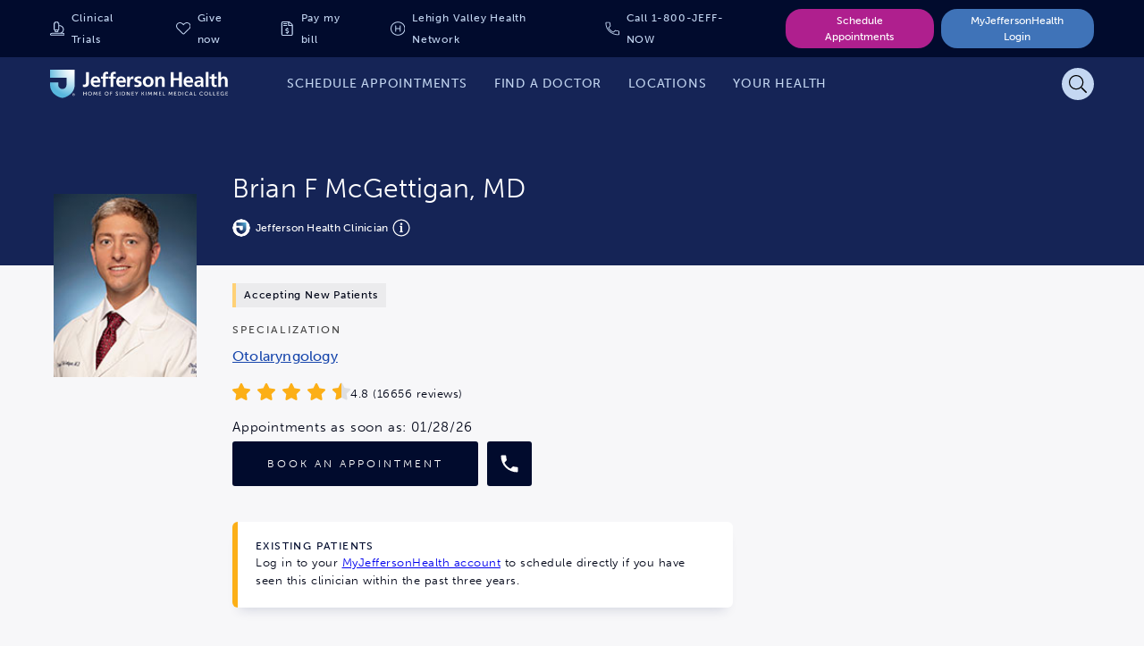

--- FILE ---
content_type: text/html;charset=utf-8
request_url: https://www.jeffersonhealth.org/find-a-doctor/m/mcgettigan-brian-f
body_size: 4612
content:
<!--
* Copyright 2020 Adobe. All rights reserved.
* This file is licensed to you under the Apache License, Version 2.0 (the "License");
* you may not use this file except in compliance with the License. You may obtain a copy
* of the License at http://www.apache.org/licenses/LICENSE-2.0
*
* Unless required by applicable law or agreed to in writing, software distributed under
* the License is distributed on an "AS IS" BASIS, WITHOUT WARRANTIES OR REPRESENTATIONS
* OF ANY KIND, either express or implied. See the License for the specific language
* governing permissions and limitations under the License.
-->
<!DOCTYPE html>
<html lang="en">
  <head>

    

    <!--Data Layer to enable rich data collection and targeting-->
        <script>
            var digitalData = {
                "page": {
                    "pageInfo" : {
                        "pageName": "Home"
                        }
                    }
            };
        </script>

    <!-- Adobe Target Launch Script -->
    <script async></script>
    <!-- End AEM Target Integration -->
    <!-- Google Tag Manager -->
    <script>(function(w,d,s,l,i){w[l]=w[l]||[];w[l].push({'gtm.start':
        new Date().getTime(),event:'gtm.js'});var f=d.getElementsByTagName(s)[0],
        j=d.createElement(s),dl=l!='dataLayer'?'&l='+l:'';j.async=true;j.src=
        'https://www.googletagmanager.com/gtm.js?id='+i+dl;f.parentNode.insertBefore(j,f);
        })(window,document,'script','dataLayer','GTM-WR4M2L');</script>
    <!-- End Google Tag Manager -->

    <!-- Freshpaint Implementation -->
    <script type="text/javascript">(function(c,a){if(!a.__SV){var b=window;try{var d,m,j,k=b.location,f=k.hash;d=function(a,b){return(m=a.match(RegExp(b+"=([^&]*)")))?m[1]:null};f&&d(f,"fpState")&&(j=JSON.parse(decodeURIComponent(d(f,"fpState"))),"fpeditor"===j.action&&(b.sessionStorage.setItem("_fpcehash",f),history.replaceState(j.desiredHash||"",c.title,k.pathname+k.search)))}catch(n){}var l,h;window.freshpaint=a;a._i=[];a.init=function(b,d,g){function c(b,i){var a=i.split(".");2==a.length&&(b=b[a[0]],i=a[1]);b[i]=function(){b.push([i].concat(Array.prototype.slice.call(arguments,0)))}}var e=a;"undefined"!==typeof g?e=a[g]=[]:g="freshpaint";e.people=e.people||[];e.toString=function(b){var a="freshpaint";"freshpaint"!==g&&(a+="."+g);b||(a+=" (stub)");return a};e.people.toString=function(){return e.toString(1)+".people (stub)"};l="disable time_event track track_pageview track_links track_forms track_with_groups add_group set_group remove_group register register_once alias unregister identify name_tag set_config reset opt_in_tracking opt_out_tracking has_opted_in_tracking has_opted_out_tracking clear_opt_in_out_tracking people.set people.set_once people.unset people.increment people.append people.union people.track_charge people.clear_charges people.delete_user people.remove people group page alias ready addEventProperties addInitialEventProperties removeEventProperty addPageviewProperties".split(" ");for(h=0;h<l.length;h++)c(e,l[h]);var f="set set_once union unset remove delete".split(" ");e.get_group=function(){function a(c){b[c]=function(){call2_args=arguments;call2=[c].concat(Array.prototype.slice.call(call2_args,0));e.push([d,call2])}}for(var b={},d=["get_group"].concat(Array.prototype.slice.call(arguments,0)),c=0;c<f.length;c++)a(f[c]);return b};a._i.push([b,d,g])};a.__SV=1.4;b=c.createElement("script");b.type="text/javascript";b.async=!0;b.src="undefined"!==typeof FRESHPAINT_CUSTOM_LIB_URL?FRESHPAINT_CUSTOM_LIB_URL:"//perfalytics.com/static/js/freshpaint.js";(d=c.getElementsByTagName("script")[0])?d.parentNode.insertBefore(b,d):c.head.appendChild(b)}})(document,window.freshpaint||[]);freshpaint.init("d4258f85-a102-4a84-bb41-ce338b0f9936");freshpaint.page();</script>
    
    <meta charset="UTF-8"/>
    <title>Brian F McGettigan MD | Jefferson Health</title>

    <link rel="canonical"/>

    <meta name="keywords" content="Otolaryngology,Microlaryngoscopy,Strobovideolaryngoscopy,Meniere&#39;s Disease,Chemosensory Disorders,Vocal Cord Nodules Polyps,Laryngopharyngeal Reflux,Earwax Blockage,Sinusitis,Hearing Aids,Vocal Cord Medialization,Expansion Sphincteroplasty,Nosebleeds,Turbinectomy,Hyperparathyroidism,Thyroid Cancer,Swimmers Ear,Parathyroidectomy,Tonsillitis,Dysphagia,Biopsy,Hearing Evaluations,Laryngoscopy with Biopsy,Sialolithiasis,Functional Endoscopic Sinus Surgery,Ear Infection,Hearing Loss,Thyroid Nodule,Thyroidectomy,Esophageal Dilatation,Hoarseness,Ear Cleaning,Deviated Septum,Neuromonics Tinnitus Treatment,Balloon Sinuplasty,Stuffy Nose,Endoscopic Swallowing Evaluation,Septoplasty,Otolaryngology"/>
    <meta name="description" content="Brian F McGettigan MD is Jefferson Health Affiliate Clinician "/>

    <meta name="google-site-verification" content="FZ6_No9_GmTxx_wU6exSecncn2kzaRhUlnX3mjCG7ck"/>

    <meta name="twitter:card" content="summary"/>
    <meta name="twitter:site" content="@TJUHospital"/>
    <meta name="twitter:creator" content="@TJUHospital"/>
    <meta property="og:url" content="https://www.jeffersonhealth.org/find-a-doctor/m/mcgettigan-brian-f"/>
    <meta property="og:title" content="Brian F McGettigan MD | Jefferson Health"/>
    <meta property="og:description" content="Brian F McGettigan MD is Jefferson Health Affiliate Clinician "/>
    <meta property="og:image" content="https://appdev-photo-storage-production.s3.amazonaws.com/provider/kyruus/1932305075.png"/>

    <meta name="viewport" content="width=device-width, initial-scale=1"/>
    <meta name="robots" content="index"/>
    <meta name="contentType" content="provider"/>
    <meta name="group" content="jefferson"/>
    <meta name="tags" content="health2021:clinical-specialties/otolaryngology,health2021:conditions-and-treatments/treatments/microlaryngoscopy,health2021:conditions-and-treatments/treatments/strobovideolaryngoscopy,health2021:conditions-and-treatments/conditions/menieres-disease,health2021:conditions-and-treatments/conditions/chemosensory-disorders,health2021:conditions-and-treatments/conditions/vocal-cord-nodules-polyps,health2021:conditions-and-treatments/conditions/laryngopharyngeal-reflux,health2021:conditions-and-treatments/conditions/earwax-blockage,health2021:conditions-and-treatments/conditions/sinusitis,health2021:conditions-and-treatments/treatments/hearing-aids,health2021:conditions-and-treatments/treatments/vocal-cord-medialization,health2021:conditions-and-treatments/treatments/expansion-sphincteroplasty,health2021:conditions-and-treatments/conditions/nosebleeds,health2021:conditions-and-treatments/treatments/turbinectomy,health2021:conditions-and-treatments/conditions/hyperparathyroidism,health2021:conditions-and-treatments/conditions/thyroid-cancer,health2021:conditions-and-treatments/conditions/swimmers-ear,health2021:conditions-and-treatments/treatments/parathyroidectomy,health2021:conditions-and-treatments/conditions/tonsillitis,health2021:conditions-and-treatments/conditions/dysphagia,health2021:conditions-and-treatments/treatments/biopsy,health2021:conditions-and-treatments/treatments/hearing-evaluations,health2021:conditions-and-treatments/treatments/laryngoscopy-with-biopsy,health2021:conditions-and-treatments/conditions/sialolithiasis,health2021:conditions-and-treatments/treatments/functional-endoscopic-sinus-surgery,health2021:conditions-and-treatments/conditions/ear-infection,health2021:conditions-and-treatments/conditions/hearing-loss,health2021:conditions-and-treatments/conditions/thyroid-nodule,health2021:conditions-and-treatments/treatments/thyroidectomy,health2021:conditions-and-treatments/treatments/esophageal-dilatation,health2021:conditions-and-treatments/conditions/hoarseness,health2021:conditions-and-treatments/treatments/ear-cleaning,health2021:conditions-and-treatments/conditions/deviated-septum,health2021:conditions-and-treatments/treatments/neuromonics-tinnitus-treatment,health2021:conditions-and-treatments/treatments/balloon-sinuplasty,health2021:conditions-and-treatments/conditions/stuffy-nose,health2021:conditions-and-treatments/treatments/endoscopic-swallowing-evaluation,health2021:conditions-and-treatments/treatments/septoplasty,health2021:provider/specialties/otolaryngology"/>

    
    
    <script type="text/javascript" data-ld-json="{&#34;@context&#34;:&#34;http://schema.org&#34;,&#34;@type&#34;:&#34;Physician&#34;,&#34;image&#34;:&#34;https://appdev-photo-storage-production.s3.amazonaws.com/provider/kyruus/1932305075.png&#34;,&#34;contactPoint&#34;:[{&#34;@type&#34;:&#34;ContactPoint&#34;,&#34;telephone&#34;:&#34;(215) 938-5970&#34;,&#34;contactType&#34;:&#34;Customer Service&#34;}],&#34;description&#34;:&#34;Brian F McGettigan MD is Jefferson Health Affiliate Clinician &#34;,&#34;name&#34;:&#34;Brian F McGettigan MD&#34;,&#34;url&#34;:&#34;https://www.jeffersonhealth.org/find-a-doctor/m/mcgettigan-brian-f&#34;,&#34;address&#34;:[{&#34;@type&#34;:&#34;PostalAddress&#34;,&#34;streetaddress&#34;:&#34;1650 Huntingdon Pike&#34;,&#34;addressLocality&#34;:&#34;Meadowbrook&#34;,&#34;addressRegion&#34;:&#34;PA&#34;}],&#34;telephone&#34;:&#34;1-800-JEFFNOW&#34;,&#34;award&#34;:&#34;&#34;,&#34;isAcceptingNewPatients&#34;:true,&#34;faxNumber&#34;:[&#34;(215) 755-0010&#34;,&#34;(215) 698-7707&#34;,&#34;(215) 503-3976&#34;],&#34;medicalSpecialty&#34;:[&#34;Otolaryngology&#34;],&#34;availableService&#34;:[],&#34;memberOf&#34;:{&#34;@type&#34;:&#34;MedicalOrganization&#34;,&#34;name&#34;:&#34;Jefferson Health&#34;},&#34;aggregateRating&#34;:{&#34;@type&#34;:&#34;AggregateRating&#34;,&#34;description&#34;:&#34;Overall Rating&#34;,&#34;worstRating&#34;:&#34;0&#34;,&#34;bestRating&#34;:&#34;5&#34;,&#34;ratingValue&#34;:4.816552,&#34;reviewCount&#34;:16656,&#34;url&#34;:&#34;https://www.jeffersonhealth.org/find-a-doctor/m/mcgettigan-brian-f&#34;,&#34;author&#34;:{&#34;@type&#34;:&#34;Organization&#34;,&#34;name&#34;:&#34;Jefferson&#34;,&#34;sameAs&#34;:&#34;http://www.pressganey.com/&#34;}}}"></script>


    
    
    

    

    <!-- Adobe Fonts -->
<link rel="stylesheet" href="https://use.typekit.net/giw0cmc.css"/>
<!-- End Adobe Fonts -->


    
    
<link rel="stylesheet" href="/etc.clientlibs/health2021/clientlibs/clientlib-base.min.25413da8ed49e2f6878793bc637872aa.css" type="text/css">






<meta name="theme-color" content="#000000"/>
<link rel="icon" href="/etc.clientlibs/health2021/clientlibs/clientlib-react/resources/images/icons/favicon.ico"/>
<link rel="apple-touch-icon" href="/etc.clientlibs/health2021/clientlibs/clientlib-react/resources/images/icons/favicon.ico"/>

<!-- AEM page model -->

    
    <meta property="cq:pagemodel_root_url" content="/find-a-doctor/m/mcgettigan-brian-f.model.json"/>
    
    <meta property="cq:errorpages" content="/errors/find-new-doctor"/>









    
    
    

    

    
    
    
<link rel="stylesheet" href="/etc.clientlibs/health2021/clientlibs/clientlib-react.min.1138c066ce8ceae06d953cc52f34e3c6.css" type="text/css">



    

    
    
</head>

  <body class="provider-detail-page page basicpage">
    
    
      



      <!-- Google Tag Manager (noscript) -->
<noscript><iframe src="https://www.googletagmanager.com/ns.html?id=GTM-WR4M2L" height="0" width="0" style="display:none;visibility:hidden"></iframe></noscript>
<!-- End Google Tag Manager (noscript) -->
<noscript>You need to enable JavaScript to run this app.</noscript>
<div id="root"></div>
<div id="jh-modal-root"></div>

      
    
    
<script src="/etc.clientlibs/health2021/clientlibs/clientlib-react-vendors.min.befd0ff0440272bef390ed1bebb862ad.js"></script>
<script src="/etc.clientlibs/health2021/clientlibs/clientlib-react-common.min.5b83df1013c894246247c9884c44bb84.js"></script>
<script src="/etc.clientlibs/health2021/clientlibs/clientlib-react.min.2d20e089fb0ed58a4532babedf5cc9de.js"></script>



    
    
    
<script src="/etc.clientlibs/core/wcm/components/commons/site/clientlibs/container.min.0a6aff292f5cc42142779cde92054524.js"></script>
<script src="/etc.clientlibs/health2021/clientlibs/clientlib-base.min.2cfb68e36db52f6cb122cfdd1eea781c.js"></script>







<!--BEGIN QUALTRICS WEBSITE FEEDBACK SNIPPET-->
<script type='text/javascript'>
    (function(){var g=function(e,h,f,g){
    this.get=function(a){for(var a=a+"=",c=document.cookie.split(";"),b=0,e=c.length;b<e;b++){for(var d=c[b];" "==d.charAt(0);)d=d.substring(1,d.length);if(0==d.indexOf(a))return d.substring(a.length,d.length)}return null};
    this.set=function(a,c){var b="",b=new Date;b.setTime(b.getTime()+6048E5);b="; expires="+b.toGMTString();document.cookie=a+"="+c+b+"; path=/; "};
    this.check=function(){var a=this.get(f);if(a)a=a.split(":");else if(100!=e)"v"==h&&(e=Math.random()>=e/100?0:100),a=[h,e,0],this.set(f,a.join(":"));else return!0;var c=a[1];if(100==c)return!0;switch(a[0]){case "v":return!1;case "r":return c=a[2]%Math.floor(100/c),a[2]++,this.set(f,a.join(":")),!c}return!0};
    this.go=function(){if(this.check()){var a=document.createElement("script");a.type="text/javascript";a.src=g;document.body&&document.body.appendChild(a)}};
    this.start=function(){var t=this;"complete"!==document.readyState?window.addEventListener?window.addEventListener("load",function(){t.go()},!1):window.attachEvent&&window.attachEvent("onload",function(){t.go()}):t.go()};};
    try{(new g(100,"r","QSI_S_ZN_eR4APEs8sqqlsSa","https://zner4apes8sqqlssa-jefferson.siteintercept.qualtrics.com/SIE/?Q_ZID=ZN_eR4APEs8sqqlsSa")).start()}catch(i){}})();
    </script><div id='ZN_eR4APEs8sqqlsSa'><!--DO NOT REMOVE-CONTENTS PLACED HERE--></div>
<!--END WEBSITE FEEDBACK SNIPPET-->

    

    

    
    
    

      

    
  </body>
</html>


--- FILE ---
content_type: text/html; charset=utf-8
request_url: https://my.jeffersonhealth.org/MyChart/openscheduling/embedded?apikey=DRimZygaqslkzWx&id=62810&vt=11711003%2C1170001003&dept=100106000&linksource=ccwebsite
body_size: 153266
content:




<!DOCTYPE HTML PUBLIC "-//W3C//DTD XHTML 1.0 Strict//EN" "http://www.w3.org/TR/xhtml1/DTD/xhtml1-strict.dtd">
<html xmlns="http://www.w3.org/1999/xhtml" lang="en" xml:lang="en" dir="ltr" class="embedded notile defaultTheme">
<head>
	<title>MyJeffersonHealth - Schedule an Appointment</title>
	<meta http-equiv="content-type" content="text/html; charset=utf-8" />
	<meta http-equiv="X-UA-Compatible" content="IE=edge" />
	<meta property="og:title" content="MyJeffersonHealth - Schedule an Appointment" />
	<meta property="og:image" content="/mychart/en-US/images/MyChart_city.png" />
	<link rel="icon" href="/mychart/en-US/images/favicon.ico" type="image/x-icon" />

	<meta name="viewport" content="width=device-width, initial-scale=1, user-scalable=no" />

	<link type="text/css" rel="stylesheet" media="All" href="/mychart/en-us/styles/common.css?v=VfGU8NvQuktwTXud33HbUSrv8kRk%2fj9lrfdXmQdoZJJle3s85mbgliMX2NvuAGV1" />
	<link type="text/css" rel="stylesheet" media="All" href="/mychart/en-us/styles/themes.css?v=eX1zCFG8e96CJXGuFDsmQrIJwKdibAQILthUsHSXwRAuS37KWPJyUSAiOi%2fwTKsa" />
	<link type="text/css" rel="stylesheet" media="All" href="/mychart/en-us/styles/component.css?v=NS96M2H5CV6B8Av0uQDP8qli99j06yYnWMBl8ZZ8dzBnoTEy1%2bg8sKsbGd0SXrOj" />
	<link type="text/css" rel="stylesheet" media="All" href="/mychart/en-us/styles/calendars.css?v=I8E4tupHH5jzIitUMiozx0lpIgvO3bz4LDyrIK38IxUmQmHQZYGbnYT%2fp0I3N4Bc" />
	<link href="/mychart/Content/EpicWP.css" rel="stylesheet" type="text/css" />
	
	

	<!-- Include responsive resources when appropriate -->
	<meta name="viewport" content="initial-scale=1, width=device-width" />
<link type="text/css" rel="stylesheet" media="All" href="/mychart/en-us/styles/mobile_responsivesite.css?v=4I6cX4z9UlPjZpzV1mYOXAqVyTzHyr3H8Ch6E7%2fPaC6Ir%2ba4lnQuRL2E366WBMg4" />
<link type="text/css" rel="stylesheet" media="All" href="/mychart/en-us/styles/mobile_gridadapter.css?v=0TtspZ0Y7jIwvNkIT%2bAwt4REGygWI%2fdT1YGGNwmuMiPQVtpUWrJRtInPr4D%2fEn1t" />


	<link type="text/css" rel="stylesheet" media="All" href="/mychart/en-us/styles/override.css?v=AJtMd%2f6l5a8XFveaovwLuDDqNcLeK%2b%2bCvR8qaxSzLI7da6VEaeob%2fLXPGh4iaEgi" />

	
					<script nonce='7bf5149c8e0b46dab0dddcaa27224bbf' type='text/javascript'>
						if (typeof WP === 'undefined') {
							WP = {};
						}
						WP.myPath = '/mychart/';
					</script>

<script nonce='7bf5149c8e0b46dab0dddcaa27224bbf' type='text/javascript'> var $$WP = $$WP || { };
try {
						$$WP.WidgetMode = window.self !== window.top;
					} catch (e) {
						$$WP.WidgetMode = true;
					}
					$$WP.WidgetApiKey = 'DRimZygaqslkzWx';
$$WP.ContainerHeight = '150px';
$$WP.ParentDomain = 'https://www.jeffersonhealth.org';
</script>

	<link href="/mychart/en-US/styles/bundles/sdk?v=cKSnWyPqsOHQ6bvXAGc4u8sjK-GYOYZHHqtIz4D1nWg1" rel="stylesheet"/>


</head>
<body class="embedded isPrelogin" >
	<div id="mychartHiddenImage" class="hidden"><img id="hiddenImage" alt="" src="/mychart/en-US/images/MyChart_city.png"></img></div> 
	
	<div id="jsdisabled" class="overlay"><div class="lightbox_overlay"></div><div class="jsdisabled"><p><span class='clearlabel'>Error: </span>Please enable JavaScript in your browser before using this site.</p></div><script nonce='7bf5149c8e0b46dab0dddcaa27224bbf' type='text/javascript'>document.getElementById('jsdisabled').style.display = 'none';</script></div>
	<div id ="appPopupRoot" class="overlayContainer"></div>
<div id = "classicPopupRoot" class="overlayContainer">
<div id = "onboarding-content" class="jqHidden"></div>
<div id="lightbox" class="lb_content jqHidden"></div>
<div id="lightbox_overlay" class="lightbox_overlay lb_overlay jqHidden" csp-guid-click="6c6ee7a744ad4716afad8146d2e157d8"></div>
</div>

	
	
	
	<div id="wrap" data-hide-during-popup="true">
		
		<div class='hidden' id='__WidgetTokenContainer'><input name = '__WidgetHeader' type='hidden' value='2$QErZTUGexTcZrnkbM+dJMQ==$+sWO7pmM6EwwFYZpb/gvc3UQBFjZcFDXpwIg32fQyOE=$lVr2r6cZXS5Q9Bdu3XYgDHcahxUI4D8keBzvbnGVJSw=' autocomplete'off'></div>
		<div id="content" class="">
			<main id="main">
				










<div class="invisibleCaptchaContainer"></div>

<div class="section">
	<div class="content">
		<div class="schedulingSpinner">
			<div role="alert" class="ajaxspinner defaultajaxoverlay hidden"><div class="loadingmessage">Gathering scheduling options...<div aria-hidden="true" class="loadingHeart"></div></div></div>
		</div>
		<div id="workflow-help"></div>
		<div id="scheduling-workflow-container">
		</div>
	</div>
</div>

<div id="noCookiesError" class="noCookies jqHidden">


	<div class="verticalCenter">
		<div class="icon"></div>
		<div>
			<span>
				<span class='clearlabel'>Error: </span>Please <a href="/mychart/Help/Cookies" target="_blank">enable cookies</a> to view available times.
			</span>
		</div>
	</div>
</div>

<div id="scheduling-unit-test-results" class="hidden">

</div>

<footer id="footer"><div id="sidebarFooter" class="sidebarStyle"><div id="mychart_by_epic_logo_wrapper"><img id="mychart_by_epic_logo" src="/mychart/en-US/images/MyChartIsEpic_inline_dark.svg"></img></div><div class="copyright" lang="en"><a href="/mychart/Authentication/Login/StandardFile?option=epiccopyright"><span class='copystring'>MyChart&reg; licensed from Epic Systems Corporation</span> <span class='copyyear'>&copy; 1999 - 2026</span></a></div></div></footer>
				<div id="appRoot" class="section"></div>
				
			</main>
		</div>
	</div>
	<div id="_sriScripts">
		
		<script nonce='7bf5149c8e0b46dab0dddcaa27224bbf' type='text/javascript'>

				var EpicPx = EpicPx || {};
			
				function processReactIntegrity(el,integrity, splitText,attribute)
				{
					var none = "none!";
					var hash = integrity;

					if(splitText != "")
					{
						hash = integrity.split(splitText)[1];
					}
					
					
					
					return hash;
				}

				function setReactIntegrity(el,hash)
				{
					var integrity = hash;
					var report = "reportOnly!";
					var none = "none!";
					if (hash.indexOf(report) > -1)
					{
						integrity = processReactIntegrity(el,integrity,report,"data-integrity")
					}
					else if (hash.indexOf(none) > -1)
					{
						integrity = processReactIntegrity(el,integrity,none,"integrity")
					}
					else 
					{
						integrity = processReactIntegrity(el,integrity,"","integrity")
					}
					return integrity;
				}

				function cacheBust(el)
				{
					var reactText = "updateDt=_epx_";
					var hasHashText = "updateDt=";
					if (!(el && el.src && el.src.indexOf(hasHashText) > -1))
					{
						return false;
					}
					var pcs;
					if(el.src.indexOf(reactText) > -1)
					{
						pcs = el.src.split(reactText);
						if (!EpicPx || !EpicPx.scriptUpdates)
						{
							return false;
						}
						var hashAndOffset = EpicPx.scriptUpdates[pcs[1]];
						var hash = "";
						var offsetQsp = "";
						if (hashAndOffset)
						{
							var hoSplit = hashAndOffset.split(/(?=&)/);
							var hashOnly = hoSplit[0];
							hash = setReactIntegrity(el,hashOnly)
							offsetQsp = hoSplit[1] || "";
						}
						else
						{
							console.error("Unknown bundle: " + pcs[1]);
							hash = Date.now().toString();
						}
						el.src = pcs[0] + "v=" + encodeURIComponent(hash) + offsetQsp;
					}
				}

				function cachebustReactDynamic()
				{
					const orig = document.head.appendChild;
					const appendChild = function (el)
					{
						cacheBust(el);
						return orig.call(document.head, el);
					};
					Object.defineProperty(document.head, "appendChild", {
						configurable: true,
						value: appendChild,
					});
				}

				(function dynamicReactScript()
				{
					//wrap the appendChild to catch dynamic script and cache bust
					cachebustReactDynamic();
				})();
			
</script>

	</div>
	<div id="_coreScripts">
		<script src="/mychart/scripts/external/jquery.min.js?v=dqxdLQ2Y83D6EaEYrLzaUrYn5wzP6l2FGLI3si712tHs63GZxVscQrCKdA7Yq51Y" integrity="sha384-dqxdLQ2Y83D6EaEYrLzaUrYn5wzP6l2FGLI3si712tHs63GZxVscQrCKdA7Yq51Y" type="text/javascript"></script>
<script src="/mychart/scripts/utilities/jqwrappers.min.js?v=K%2fqP6MAwvP3qNWwI%2b2oznf83sAT%2fS71A4Ula5L5FGG1e4dpxIuRCNXncya%2bcNhDx" integrity="sha384-K/qP6MAwvP3qNWwI+2oznf83sAT/S71A4Ula5L5FGG1e4dpxIuRCNXncya+cNhDx" type="text/javascript"></script>
<script src="/mychart/scripts/utilities/jqueryextensions.min.js?v=naGYH3Wfs2OFSWJ8%2f%2bqnAJCQopPhsdZ3nVEMX78ACdOpeJ0ggJ6UYnXxOrl1n9wp" integrity="sha384-naGYH3Wfs2OFSWJ8/+qnAJCQopPhsdZ3nVEMX78ACdOpeJ0ggJ6UYnXxOrl1n9wp" type="text/javascript"></script>
<script src="/mychart/scripts/external/handlebars.runtime.min.js?v=7FdSEwuuKKdEffRl1JopFMXfspQhYRlHoF1kZyIDuZRN%2b3udicqZRWBsu97ekSrz" integrity="sha384-7FdSEwuuKKdEffRl1JopFMXfspQhYRlHoF1kZyIDuZRN+3udicqZRWBsu97ekSrz" type="text/javascript"></script>
<script src="/mychart/scripts/globalscripts/tjuh_custadvrequestreferral.js?v=eggK6wB31yfjzNeEnkHqH4chmVPhNTH%2bSDZteAp3HVb6UahgqZDCvWeGkAWIxUbY" integrity="sha384-eggK6wB31yfjzNeEnkHqH4chmVPhNTH+SDZteAp3HVb6UahgqZDCvWeGkAWIxUbY" type="text/javascript"></script>
<script src="/mychart/bundles/core-1-pre?v=tNCIkqa0UrKg39gDJrLh-kmBbubihVALzatbxaO-yOM1" integrity="sha384-C7oLPE/El0Tqy/YZBInPwvwQejWxIOdacJkGdCdg6l7KF7/ggIDxieZfHRJFVhnR"></script>

<script src="/mychart/scripts/ui_framework/core/uiframeworkbindings.min.js?v=3Ldn%2b6lJz4%2b%2f89vmAef6kDJ2G8dlbJFaZzm70hFA%2fbWyVdnVh8JqYAeRyk7qAU%2fj" integrity="sha384-3Ldn+6lJz4+/89vmAef6kDJ2G8dlbJFaZzm70hFA/bWyVdnVh8JqYAeRyk7qAU/j" type="text/javascript"></script>
<script nonce='7bf5149c8e0b46dab0dddcaa27224bbf' type='text/javascript'>
(function WP$Debug$init(shouldEnableAdminDebugging, shouldEnableOnAllDomains)
				{
					$$WP = $$WP || {};
					$$WP.Debug = $$WP.Debug || {};
					$$WP.Debug.IsEnabled = shouldEnableAdminDebugging || shouldEnableOnAllDomains;

					// Tag messages so we know where they came from. No one wants to hunt down the source of console spray.
					if (shouldEnableOnAllDomains)
					{
						$$WP.Debug.messagePrefix = '[Debug.js FULL DEBUG] ';
						$$WP.Debug.log("JavaScript debugging messages are enabled on all domains. (Adjust this via the 'EnableProductionClientDebugging' application setting.)");
					}
					else if (shouldEnableAdminDebugging)
					{
						$$WP.Debug.messagePrefix = '[Debug.js ADMIN DEBUG] ';
						$$WP.Debug.log("JavaScript debugging messages are enabled for local and Server Admin Elevation access only. (Adjust this via the 'DisableClientDebugging' application setting.)");
					}
					else
					{
						$$WP.Debug.messagePrefix = '';
					}
				})(false,false);
</script>

<script nonce='7bf5149c8e0b46dab0dddcaa27224bbf' type='text/javascript'>
$$WP = $$WP || {}; $$WP.I18N = $$WP.I18N || {};
$$WP.I18N.Identifier = "en-US";
$$WP.I18N.PrimaryLocaleName = "en-US";
$$WP.I18N.DateFormat = "MM/dd/yyyy";
$$WP.I18N.DateFormatSimple = "M/d/yyyy";
$$WP.I18N.CalendarDateAriaFormat = "dddd MMMM d, yyyy";
$$WP.I18N.FirstDayOfTheWeek = "0";
$$WP.I18N.TimeFormat = "h:mm tt"
$$WP.I18N.TimeSeparator = ":";
$$WP.I18N.Is24HourTime = ("False" === 'True');
$$WP.I18N.AmDesignator = "AM";
$$WP.I18N.PmDesignator = "PM";
$$WP.I18N.DecimalSeparator = ".";
$$WP.I18N.GroupSeparator = ",";
$$WP.I18N.RangeSeparator = " - ";
$$WP.I18N.GroupSize = "3";
$$WP.I18N.NegativePattern = "-n";
$$WP.I18N.Days = $$WP.I18N.Days || [];
$$WP.I18N.Days[0] = { Name: $$WP.I18N.upperCaseFirstLetter("Sunday"), Abbreviation: $$WP.I18N.upperCaseFirstLetter("Sun") };
$$WP.I18N.Days[1] = { Name: $$WP.I18N.upperCaseFirstLetter("Monday"), Abbreviation: $$WP.I18N.upperCaseFirstLetter("Mon") };
$$WP.I18N.Days[2] = { Name: $$WP.I18N.upperCaseFirstLetter("Tuesday"), Abbreviation: $$WP.I18N.upperCaseFirstLetter("Tue") };
$$WP.I18N.Days[3] = { Name: $$WP.I18N.upperCaseFirstLetter("Wednesday"), Abbreviation: $$WP.I18N.upperCaseFirstLetter("Wed") };
$$WP.I18N.Days[4] = { Name: $$WP.I18N.upperCaseFirstLetter("Thursday"), Abbreviation: $$WP.I18N.upperCaseFirstLetter("Thu") };
$$WP.I18N.Days[5] = { Name: $$WP.I18N.upperCaseFirstLetter("Friday"), Abbreviation: $$WP.I18N.upperCaseFirstLetter("Fri") };
$$WP.I18N.Days[6] = { Name: $$WP.I18N.upperCaseFirstLetter("Saturday"), Abbreviation: $$WP.I18N.upperCaseFirstLetter("Sat") };
$$WP.I18N.Months = $$WP.I18N.Months || [];
$$WP.I18N.Months[1] = { Name: $$WP.I18N.upperCaseFirstLetter("January"), Abbreviation: $$WP.I18N.upperCaseFirstLetter("Jan") };
$$WP.I18N.Months[2] = { Name: $$WP.I18N.upperCaseFirstLetter("February"), Abbreviation: $$WP.I18N.upperCaseFirstLetter("Feb") };
$$WP.I18N.Months[3] = { Name: $$WP.I18N.upperCaseFirstLetter("March"), Abbreviation: $$WP.I18N.upperCaseFirstLetter("Mar") };
$$WP.I18N.Months[4] = { Name: $$WP.I18N.upperCaseFirstLetter("April"), Abbreviation: $$WP.I18N.upperCaseFirstLetter("Apr") };
$$WP.I18N.Months[5] = { Name: $$WP.I18N.upperCaseFirstLetter("May"), Abbreviation: $$WP.I18N.upperCaseFirstLetter("May") };
$$WP.I18N.Months[6] = { Name: $$WP.I18N.upperCaseFirstLetter("June"), Abbreviation: $$WP.I18N.upperCaseFirstLetter("Jun") };
$$WP.I18N.Months[7] = { Name: $$WP.I18N.upperCaseFirstLetter("July"), Abbreviation: $$WP.I18N.upperCaseFirstLetter("Jul") };
$$WP.I18N.Months[8] = { Name: $$WP.I18N.upperCaseFirstLetter("August"), Abbreviation: $$WP.I18N.upperCaseFirstLetter("Aug") };
$$WP.I18N.Months[9] = { Name: $$WP.I18N.upperCaseFirstLetter("September"), Abbreviation: $$WP.I18N.upperCaseFirstLetter("Sep") };
$$WP.I18N.Months[10] = { Name: $$WP.I18N.upperCaseFirstLetter("October"), Abbreviation: $$WP.I18N.upperCaseFirstLetter("Oct") };
$$WP.I18N.Months[11] = { Name: $$WP.I18N.upperCaseFirstLetter("November"), Abbreviation: $$WP.I18N.upperCaseFirstLetter("Nov") };
$$WP.I18N.Months[12] = { Name: $$WP.I18N.upperCaseFirstLetter("December"), Abbreviation: $$WP.I18N.upperCaseFirstLetter("Dec") };
$$WP.Debug = $$WP.Debug || {}
$$WP.Debug.CheckForStringResources = false;
</script>

<script nonce='7bf5149c8e0b46dab0dddcaa27224bbf' type='text/javascript'>
$$WP = $$WP || {};
if (typeof $$WP.Settings === 'undefined'){$$WP.Settings = {};}
$$WP.Settings.OrganizationName = 'Thomas Jefferson University Hospital';
$$WP.Settings.MyChartCentralURL = 'https://central.mychart.org/MyChart/';
$$WP.Settings.InMyCCWelcomeWizard = false;
</script>

<script src="/mychart/bundles/core-2-en-US?v=lHL0JSmq2hESq8WrmJdM4LcAYMNCJ3yIzki4nk4SQDM1" integrity="sha384-HB/qahw7pVtFb3bUDRThJGaR8aigkGRukx01JSDUD7I5r0MuzIuAafRcCdBVOh/v"></script>

<script nonce='7bf5149c8e0b46dab0dddcaa27224bbf' type='text/javascript'>
$$WP.Strings.addMnemonic("@MYCHART@DATE@",HTMLUnencode("Wednesday, January 14, 2026"), false, "Global");
$$WP.Strings.addMnemonic("@MYCHART@TIME@",HTMLUnencode("3:28:51 AM"), false, "Global");
$$WP.Strings.addMnemonic("@MYCHART@CURRENT_YEAR@",HTMLUnencode("2026"), false, "Global");
$$WP.Strings.addMnemonic("@MYCHART@BrandECheckIn@",HTMLUnencode("PreCheck-In"), false, "Global");
$$WP.Strings.addMnemonic("@MYCHART@BrandEOLPlanning@",HTMLUnencode(""), false, "Global");
$$WP.Strings.addMnemonic("@MYCHART@BrandVideoVisits@",HTMLUnencode(""), false, "Global");
$$WP.Strings.addMnemonic("@MYCHART@EVisit@",HTMLUnencode("Symptom Specific Questionnaire"), false, "Global");
$$WP.Strings.addMnemonic("@MYCHART@BrandEVisit@",HTMLUnencode("Symptom Specific Questionnaire"), false, "Global");
$$WP.Strings.addMnemonic("@MYCHART@BrandEDSelfRegistration@",HTMLUnencode(""), false, "Global");
$$WP.Strings.addMnemonic("@MYCHART@APPTITLE@","MyJeffersonHealth", false, "Global", $$WP.Strings.EncodingTypes.None)
$$WP.Strings.addMnemonic("@MYCHART@ABSOLUTEURL@",HTMLUnencode("/mychart/"), false, "Global");
$$WP.Strings.addMnemonic("@MYCHART@LOCALIZEDURL@",HTMLUnencode("/mychart/en-US/"), false, "Global");
$$WP.Strings.addMnemonic("@MYCHART@HELPDESKPHONE@","<span dir='ltr'><a href='tel:12155035700'>1-215-503-5700</a></span>", false, "Global", $$WP.Strings.EncodingTypes.None)
$$WP.Strings.addMnemonic("@MYCHART@SCHEDULINGPHONE@","<span dir='ltr'>1-800-JEFF-NOW our hours are Monday through Friday 8AM to 5PM</span>", false, "Global", $$WP.Strings.EncodingTypes.None)
$$WP.Strings.addMnemonic("@MYCHART@EMERGENCYPHONE@","<span dir='ltr'>911</span>", false, "Global", $$WP.Strings.EncodingTypes.None)
$$WP.Strings.addMnemonic("@MYCHART@BILLINGPHONE@","<span dir='ltr'><a href='tel:2679406996'>267-940-6996</a></span>", false, "Global", $$WP.Strings.EncodingTypes.None)
$$WP.Strings.addMnemonic("@MYCHART@MYCCSUPPORTFORMURL@",HTMLUnencode(""), false, "Global");
$$WP.Strings.addMnemonic("@MYCHART@ORGNAME@",HTMLUnencode("Thomas Jefferson University Hospital"), false, "Global");
$$WP.Strings.addMnemonic("@MYCHART@MYORGNAME@",HTMLUnencode("Thomas Jefferson University Hospital"), false, "Global");
$$WP.Strings.addMnemonic("@MYCHART@HELPEMAIL@",HTMLUnencode("myjeffersonhealth@jefferson.edu"), false, "Global");
$$WP.Strings.addMnemonic("@MYCHART@PATIENT@",HTMLUnencode("&nbsp;"), false, "Global");
$$WP.Strings.addMnemonic("@MYCHART@PROXY@",HTMLUnencode("&nbsp;"), false, "Global");
$$WP.Strings.addMnemonic("@MYCHART@WEBUSER@",HTMLUnencode("&nbsp;"), false, "Global");
$$WP.Strings.addMnemonic("@MYCHART@PATIENTLEGALNAME@",HTMLUnencode("&nbsp;"), false, "Global");
$$WP.Strings.addMnemonic("@MYCHART@PATIENTINFORMALNAME@",HTMLUnencode("&nbsp;"), false, "Global");
$$WP.Strings.addMnemonic("@MYCHART@WEBUSERLEGALNAME@",HTMLUnencode("&nbsp;"), false, "Global");
$$WP.Strings.addMnemonic("@MYCHART@MRN@",HTMLUnencode("&nbsp;"), false, "Global");
$$WP.Strings.addMnemonic("@MYCHART@DOB@",HTMLUnencode("&nbsp;"), false, "Global");
$$WP.Strings.addMnemonic("@MYCHART@PCP@",HTMLUnencode("&nbsp;"), false, "Global");
$$WP.Strings.addMnemonic("@MYCHART@SSNFORMAT@",HTMLUnencode("NNN-NN-NNNN"), false, "Global");
$$WP.Strings.addMnemonic("@MYCHART@NationalIDLabel@",HTMLUnencode("Social Security number"), false, "Global");
$$WP.Strings.addMnemonic("@MYCHART@NationalIDShortLabel@",HTMLUnencode("SSN"), false, "Global");
$$WP.Strings.addMnemonic("@MYCHART@CURRENCYSYMBOL@",HTMLUnencode("$"), false, "Global");
$$WP.Strings.addMnemonic("@MYCHART@CURRENCYCODE@",HTMLUnencode("USD"), false, "Global");
</script>

<script src="/mychart/bundles/core-3-en-US?v=yACjFHA0pJ8Sb3tB4Ni7HYmZRLcr9sfWoJfK6mi3_5k1" integrity="sha384-LIzeBJM7SufJb4KOCSgl3uC73eWF/y9BCBSy91OgBNjCNuvWgSWyqUu3j/qw9/Y+"></script>

<script src="/mychart/bundles/core-4-header?v=sA-exjw0E18u5B2-TVDmwBE7Gpk_mj9eibUuDcxjQqc1" integrity="sha384-eVZDRX3G3yN8IE+glgM1zJwnkBKdvtnQ9DObRMDDxQsV9zP7PAK6kM/L6/hwyLXb"></script>

<script nonce='7bf5149c8e0b46dab0dddcaa27224bbf' type='text/javascript'>
$$WP.I18N.AllLocales = $$WP.I18N.Locale.createModelCollection();
$$WP.I18N.Locale.convertRawLocales({"es-US":{"Direction":1,"Language":"ES","ForceMetricUnits":false,"PrimaryLocaleName":"en-US","NationalIDLabel":"Número de Seguro Social","NationalIDShortLabel":"SSN","DateSeparator":"/","TimeSeparator":":","Is24HourTime":false,"FirstDayOfTheWeek":1,"DecimalSeparator":".","GroupSeparator":",","RangeSeparator":" - ","DecimalPlaces":"2","GroupSize":"3","NegativePattern":"-n","CurrencySymbol":"$","CurrencyCode":"USD","CurrencyDecimalPlaces":"2","CurrencyGroupSize":"3","CurrencyPositivePattern":"$n","CurrencyNegativePattern":"-$n","PercentSymbol":"%","ListSeparator":",","ListSpaces":1},"en-US":{"Direction":1,"Language":"EN","ForceMetricUnits":false,"PrimaryLocaleName":"en-US","NationalIDLabel":"Social Security number","NationalIDShortLabel":"SSN","DateSeparator":"/","TimeSeparator":":","Is24HourTime":false,"FirstDayOfTheWeek":1,"DecimalSeparator":".","GroupSeparator":",","RangeSeparator":" - ","DecimalPlaces":"2","GroupSize":"3","NegativePattern":"-n","CurrencySymbol":"$","CurrencyCode":"USD","CurrencyDecimalPlaces":"2","CurrencyGroupSize":"3","CurrencyPositivePattern":"$n","CurrencyNegativePattern":"-$n","PercentSymbol":"%","ListSeparator":",","ListSpaces":1}}, $$WP.I18N.AllLocales);
var locale = $$WP.I18N.getMyChartLocale();
var tmp = $$WP.I18N.AllLocales.getFromIndex('Identifier', locale);
if (tmp === null) { $$WP.Debug.logError('Unable to load locale "' + locale + '" from $$WP.I18N.AllLocales.'); tmp = new $$WP.I18N.Locale(); }
$$WP.CurrentLocale = tmp.toRawObject();
</script>

<script src="/mychart/bundles/core-5-en-US?v=cHmrK9g4o-zkdOnEW2yEI2RB0EFJaqdsM_XifV7iU7g1" integrity="sha384-7iadFg0SBIs2sGYS3pujr1q33MUZflmq+r5+5L1tfdPy58kDK4V1/TkfgbI9spWS"></script>

<script nonce='7bf5149c8e0b46dab0dddcaa27224bbf' type='text/javascript'>
if (typeof $$WP === 'undefined') {$$WP = {};}
$$WP.Settings = $$WP.Settings || {};
$$WP.Settings.WebsiteUrl = '/mychart/';
$$WP.Settings.PublicDomain = 'https://my.jeffersonhealth.org';
$$WP.Settings.WebsiteName = 'HOME';
$$WP.Settings.WebAnalyticsEnabled = 'False';
$$WP.Settings.DrivingDirectionsUrlTemplate = 'https://google.com/maps/dir/{0},{1}/{2}';
$$WP.Settings.IsDrivingDirectionsConsentEnabled =  'False';
</script>


		<script nonce='7bf5149c8e0b46dab0dddcaa27224bbf' type='text/javascript'>
EpicPx = EpicPx || {}; EpicPx.ReactContext = EpicPx.ReactContext || {};
EpicPx.ReactContext.user = EpicPx.ReactContext.user || {};
EpicPx.ReactContext.isUserUnknown = true;
EpicPx.ReactContext.sitemap = EpicPx.ReactContext.sitemap || {};
EpicPx.ReactContext.patient = EpicPx.ReactContext.patient || {};
EpicPx.ReactContext.isPatientUnknown = true;
EpicPx.ReactContext.locale = EpicPx.ReactContext.locale || {};
EpicPx.ReactContext.locale.systemLocale = EpicPx.ReactContext.locale.systemLocale || {};
EpicPx.ReactContext.locale.systemLocale.identifier = "english";
EpicPx.ReactContext.locale.systemLocale.name = "en-US";
EpicPx.ReactContext.locale.systemLocale.timeZoneIdentifier = "America/New_York";
EpicPx.ReactContext.locale.systemLocale.currencyCode = "USD"
EpicPx.ReactContext.locale.userLocale = EpicPx.ReactContext.locale.userLocale || {};
EpicPx.ReactContext.locale.userLocale.identifier = "english";
EpicPx.ReactContext.locale.userLocale.name = "en-US";
EpicPx.ReactContext.locale.userLocale.weekdays = EpicPx.ReactContext.locale.userLocale.weekdays || [];
EpicPx.ReactContext.locale.userLocale.weekdays.push({order:1,name:"Sunday",abbreviation:"Sun"});
EpicPx.ReactContext.locale.userLocale.weekdays.push({order:2,name:"Monday",abbreviation:"Mon"});
EpicPx.ReactContext.locale.userLocale.weekdays.push({order:3,name:"Tuesday",abbreviation:"Tue"});
EpicPx.ReactContext.locale.userLocale.weekdays.push({order:4,name:"Wednesday",abbreviation:"Wed"});
EpicPx.ReactContext.locale.userLocale.weekdays.push({order:5,name:"Thursday",abbreviation:"Thu"});
EpicPx.ReactContext.locale.userLocale.weekdays.push({order:6,name:"Friday",abbreviation:"Fri"});
EpicPx.ReactContext.locale.userLocale.weekdays.push({order:7,name:"Saturday",abbreviation:"Sat"});
EpicPx.ReactContext.locale.userLocale.months = EpicPx.ReactContext.locale.userLocale.months || [];
EpicPx.ReactContext.locale.userLocale.months.push({order:1,name:"January",abbreviation:"Jan"});
EpicPx.ReactContext.locale.userLocale.months.push({order:2,name:"February",abbreviation:"Feb"});
EpicPx.ReactContext.locale.userLocale.months.push({order:3,name:"March",abbreviation:"Mar"});
EpicPx.ReactContext.locale.userLocale.months.push({order:4,name:"April",abbreviation:"Apr"});
EpicPx.ReactContext.locale.userLocale.months.push({order:5,name:"May",abbreviation:"May"});
EpicPx.ReactContext.locale.userLocale.months.push({order:6,name:"June",abbreviation:"Jun"});
EpicPx.ReactContext.locale.userLocale.months.push({order:7,name:"July",abbreviation:"Jul"});
EpicPx.ReactContext.locale.userLocale.months.push({order:8,name:"August",abbreviation:"Aug"});
EpicPx.ReactContext.locale.userLocale.months.push({order:9,name:"September",abbreviation:"Sep"});
EpicPx.ReactContext.locale.userLocale.months.push({order:10,name:"October",abbreviation:"Oct"});
EpicPx.ReactContext.locale.userLocale.months.push({order:11,name:"November",abbreviation:"Nov"});
EpicPx.ReactContext.locale.userLocale.months.push({order:12,name:"December",abbreviation:"Dec"});
EpicPx.ReactContext.locale.userLocale.firstDayOfTheWeek = 1;
EpicPx.ReactContext.platform = EpicPx.ReactContext.platform || {};
EpicPx.ReactContext.platform.application = "MyChart-Web";
EpicPx.ReactContext.platform.isMobileDevice = !!WP.DOM.Browser.isMobile;
EpicPx.ReactContext.platform.isMobileOptimized = false;
EpicPx.ReactContext.platform.websiteUrl = "/mychart/";
EpicPx.ReactContext.platform.publicDomain = "https://my.jeffersonhealth.org";
EpicPx.ReactContext.platform.isDebugMode = (false);
EpicPx.ReactContext.platform.enablePerformanceMonitoring = (true);
EpicPx.ReactContext.platform.isSinglePageApp = false;
EpicPx.ReactContext.platform.isWidget = !!$$WP.WidgetMode;
EpicPx.ReactContext.platform.useContactInfoLogin = false;
EpicPx.ReactContext.platform.parentDomain = ($$WP.ParentDomain);
EpicPx.ReactContext.personalizations = EpicPx.ReactContext.personalizations || {};
EpicPx.ReactContext.system = EpicPx.ReactContext.system || {};
EpicPx.ReactContext.system.licensedFeatures = EpicPx.ReactContext.system.licensedFeatures || {};
EpicPx.ReactContext.system.licensedFeatures = ["PasskeyConditionalMediation","PasskeyLogin","QuestionnairesLegacyActivity","QuestionnairesShowPresubmissionSummaryPage","SelfTriageRecPageUI","UnifiedAccountRecovery"]
EpicPx.scriptSources = [
{
path: "scripts/external/polyfill.js?v=%2fuedi562%2brlCI%2fbJz%2fMU8jawPXrYEEVt9nhvqTfJtAFnecie1u4DCAwccxFPXzJS",
integrity: "/uedi562+rlCI/bJz/MU8jawPXrYEEVt9nhvqTfJtAFnecie1u4DCAwccxFPXzJS",
reportOnly: false,
},
{
path: "scripts/external/js-joda.min.js?v=oPjQl73z99A2%2bP48ml41CehDC8Jnarj2xPXiWsr264WbiN%2fZXBq7CdwlszyT2kWo",
integrity: "oPjQl73z99A2+P48ml41CehDC8Jnarj2xPXiWsr264WbiN/ZXBq7CdwlszyT2kWo",
reportOnly: false,
},
{
path: "scripts/external/js-joda-timezone.min.js?v=1uOpB65sTGXgxSVTIPZEJOa5KDvlxuo7CEDjUFDK%2bIgwhwj%2bWkSdYsrAVHk32x2%2f",
integrity: "1uOpB65sTGXgxSVTIPZEJOa5KDvlxuo7CEDjUFDK+Igwhwj+WkSdYsrAVHk32x2/",
reportOnly: false,
},
{
path: "scripts/external/react-libs.min.js?v=ZtiTh1esi06LXxqIXq1dJ4o%2bQF%2fJZe%2fGayiTe9EYgDKYRYcxPfqyY8c3PUkiTPbn",
integrity: "ZtiTh1esi06LXxqIXq1dJ4o+QF/JZe/GayiTe9EYgDKYRYcxPfqyY8c3PUkiTPbn",
reportOnly: false,
},
{
path: "scripts/lib/shared/ext-store.js?v=kO%2fPrxw80pA0b5Eqf0inPCP0sGF%2bfQuGkwXhEvB8qYv5GCFn7K6LUI39hDk6hik7",
integrity: "kO/Prxw80pA0b5Eqf0inPCP0sGF+fQuGkwXhEvB8qYv5GCFn7K6LUI39hDk6hik7",
reportOnly: false,
},
{
path: "scripts/lib/shared/ext-react-async-hook.js?v=GDBRl8oM48shu3MV8iooy9U08i6qv64a9tDG7YEValNwCYndi%2fu13j1B96m9IO9l",
integrity: "GDBRl8oM48shu3MV8iooy9U08i6qv64a9tDG7YEValNwCYndi/u13j1B96m9IO9l",
reportOnly: false,
},
{
path: "scripts/lib/shared/ext-router.js?v=kFcVpS6VPf5ldef%2fpMmxWSKa5Ysjm8brEBdz5Rz%2fWUwJly7OL7ZiHLuscpatUiIl",
integrity: "kFcVpS6VPf5ldef/pMmxWSKa5Ysjm8brEBdz5Rz/WUwJly7OL7ZiHLuscpatUiIl",
reportOnly: false,
},
{
path: "scripts/lib/pxbuild/epic.px.lib.lootkit-workflow.js?v=JEOcOWZgOlZ6MORG4mYPjoiPJOk%2fF%2bb6tkstdMVRfXGJStSWq2pw95XCZjZtwpTX",
integrity: "JEOcOWZgOlZ6MORG4mYPjoiPJOk/F+b6tkstdMVRfXGJStSWq2pw95XCZjZtwpTX",
reportOnly: false,
},
{
path: "scripts/lib/pxbuild/epic.px.lib.form-state-hook.js?v=hVdFpXqgQk3sbRKRCDVqc%2fTxBygpD3RjAqdv9bsrNl2VEbEVigQtqQoFVAkhiPt%2f",
integrity: "hVdFpXqgQk3sbRKRCDVqc/TxBygpD3RjAqdv9bsrNl2VEbEVigQtqQoFVAkhiPt/",
reportOnly: false,
},
{
path: "scripts/lib/pxbuild/epic.px.lib.lootkit.js?v=gwZmmSBP1y6qgQKQgReXP6by6hBd2Do3weCFZsKijOQuJ3%2bKb6BZT52VaG1JJ0tc",
integrity: "gwZmmSBP1y6qgQKQgReXP6by6hBd2Do3weCFZsKijOQuJ3+Kb6BZT52VaG1JJ0tc",
reportOnly: false,
},
{
path: "scripts/lib/pxbuild/epic.px.lib.react-sockets.js?v=WRzOAdIkbi%2fQ0fw5HHulQjD24Ca4F%2bpRrERGMvEHSg1CZ3UlwaTW5qc7Y%2fYNZMdJ",
integrity: "WRzOAdIkbi/Q0fw5HHulQjD24Ca4F+pRrERGMvEHSg1CZ3UlwaTW5qc7Y/YNZMdJ",
reportOnly: false,
},
{
path: "scripts/lib/pxbuild/epic.px.client.sdk.js?v=7QNTmiFXl3p3J0fgWR8LjW%2faCDUNzjt8tZZWNlpf2q41S8%2bwcgYkyBx%2ff4kiquS3",
integrity: "7QNTmiFXl3p3J0fgWR8LjW/aCDUNzjt8tZZWNlpf2q41S8+wcgYkyBx/f4kiquS3",
reportOnly: false,
},
{
path: "scripts/lib/pxbuild/epic.px.lib.react-lumberjack.js?v=TdOAekHgrwXrSrqIcWnrdMiyfzF4n7%2frvhS2ITQCbdCNYYLMCaoraw4A0GbDZQ%2bx",
integrity: "TdOAekHgrwXrSrqIcWnrdMiyfzF4n7/rvhS2ITQCbdCNYYLMCaoraw4A0GbDZQ+x",
reportOnly: false,
},
{
path: "scripts/lib/pxbuild/epic.px.lib.react-lumberjack.init.js?v=SQMQ5HDaY2OXUhqMduY6VSS1%2f3b%2f6chSsJxBJMPIUbFVWk51D4ZbALdXt461aqbR",
integrity: "SQMQ5HDaY2OXUhqMduY6VSS1/3b/6chSsJxBJMPIUbFVWk51D4ZbALdXt461aqbR",
reportOnly: false,
},
{
path: "scripts/lib/pxbuild/epic.px.lib.react-sockets.init.js?v=GI7VuemMwzhENSckH8%2bcKAK1gr6SzmUkGtmR%2b2O9Lu5shqY65YGmttD11LIm1%2fZb",
integrity: "GI7VuemMwzhENSckH8+cKAK1gr6SzmUkGtmR+2O9Lu5shqY65YGmttD11LIm1/Zb",
reportOnly: false,
},
{
path: "scripts/lib/pxbuild/epic.px.lib.form-state.js?v=42TjcznUT9G1UALZFgrcFLJaYpFTv5qoS38gyevY7Ja8XGiDp%2fHzLQDZxCvH1vIx",
integrity: "42TjcznUT9G1UALZFgrcFLJaYpFTv5qoS38gyevY7Ja8XGiDp/HzLQDZxCvH1vIx",
reportOnly: false,
},
{
path: "scripts/lib/pxbuild/epic.px.lib.form-state.init.js?v=UdPA8JJZRMznx1e%2blEjWo8jfNlIlV8npMTdiPmI%2foCoNw9qMkrHQaAs0Hq6fQZFH",
integrity: "UdPA8JJZRMznx1e+lEjWo8jfNlIlV8npMTdiPmI/oCoNw9qMkrHQaAs0Hq6fQZFH",
reportOnly: false,
},
{
path: "scripts/lib/pxbuild/epic.px.lib.lootkit-workflow.init.js?v=oH7xeWXO6rjrmpiJ7UDFBG%2fQrfEcA5Xpy1na5yzlkJu5YvQtz55IBf7iTLyz2HA9",
integrity: "oH7xeWXO6rjrmpiJ7UDFBG/QrfEcA5Xpy1na5yzlkJu5YvQtz55IBf7iTLyz2HA9",
reportOnly: false,
},
{
path: "scripts/lib/pxbuild/epic.px.lib.lootkit.init.js?v=gXWn6Z23PxRTDHdSPhwMqBEXITJZpGQeZuWWV6EOG3IawwWoNwZUQtyXnXE9Zema",
integrity: "gXWn6Z23PxRTDHdSPhwMqBEXITJZpGQeZuWWV6EOG3IawwWoNwZUQtyXnXE9Zema",
reportOnly: false,
},
{
path: "scripts/lib/pxbuild/epic.px.lib.form-state-hook.init.js?v=P0fuVOHBUACLbi2AAAxG4qc6BiX%2f3MKEBx1SHyBtzp2XxbofMxYeVQFeGvhfafeT",
integrity: "P0fuVOHBUACLbi2AAAxG4qc6BiX/3MKEBx1SHyBtzp2XxbofMxYeVQFeGvhfafeT",
reportOnly: false,
},
{
path: "scripts/lib/pxbuild/epic.px.client.mychart-web-server.js?v=YgsfGupd0pRYhjHH%2f%2bOwTzHg6wD0KzvDGJZBHGtjLfWao7nvsb9d7SGZe6z1xFcq",
integrity: "YgsfGupd0pRYhjHH/+OwTzHg6wD0KzvDGJZBHGtjLfWao7nvsb9d7SGZe6z1xFcq",
reportOnly: false,
},
{
path: "scripts/lib/pxbuild/epic.px.client.sdk.init.js?v=VtHyhv7lCAAd5V0d6VdIt4iQtuToSDTS6LCa4fi%2bPB0KxWnA1GTY2%2bfSvJWUha0j",
integrity: "VtHyhv7lCAAd5V0d6VdIt4iQtuToSDTS6LCa4fi+PB0KxWnA1GTY2+fSvJWUha0j",
reportOnly: false,
},
{
path: "scripts/lib/pxbuild/epic.px.client.mychart-web-server.init.js?v=U%2b19h9MGPnMt%2bB44Cwfu%2fMrx2MWRT8kccfJU1Fjh%2bJg%2bwA26GnZ7je5%2brS%2bfsqAQ",
integrity: "U+19h9MGPnMt+B44Cwfu/Mrx2MWRT8kccfJU1Fjh+Jg+wA26GnZ7je5+rS+fsqAQ",
reportOnly: false,
},
]
EpicPx.scriptUpdates = {
'epic.px.client.access-logs.init': "41+bO3Pz/kMm3bel1bnG6noPAgeTlS5B2cIssxUoVhuywELTFsjsQLWOOcyZcd0C",'epic.px.client.access-logs': "esPAOBJRP/gRopZc4I5DwWf/Q5ojNV407kd9Ldd3jZO21hinrVvIzL9i7jez0C0K",'epic.px.client.account-management.init': "qe5jfA82taOHteqJC1L5o+1adFYyot8tnxwUF8sZIJPP+p2dgkNTxuTYoUyCVLoD",'epic.px.client.account-management': "5FfMWQIrC8cpyAL1JLjeSPVj4mruid8fTCiuJg0vw8F7e5S5Yu0XIJz2cz2f6uKI",'epic.px.client.account-recovery.init': "uWbcBYR7tJRVPEZRVC7uCAV+F5TxPgIdU73SlehYS1jHI8m08u0l6ZqHTD0nckWR",'epic.px.client.account-recovery': "QLYECb/MCkQb0mMfC6usZGw/INZPK3lGveJswd5UNzQ/DKwhJprIPijp6wOBpl3e",'epic.px.client.action-previews.init': "ry0POQrnFaFgvr3j6AEk4Ij7CGKcbn6+rx6sZ8nKII9MSevq7J15yG4VVDi43+Tq",'epic.px.client.action-previews': "9vwpfYZDnSebFc70K1JTscSLsiTXJwdmR8WFTVf7TjVxicSkOxZDN2nE+vVFzUO4",'epic.px.client.activation.init': "u8aw11tZwlsAtfXDg8oOzlN/V9wTFNIMT0DJwu+S4VJNhSVoE4P6nOZqtBXryOzD",'epic.px.client.activation': "gzWhNmfxPsZYvj14Yk6JLOYvt6nApARVaLaV6wzN8ALtXbBC3S4HNiJ80Zk0n20s",'epic.px.client.address.init': "YkDcIIR9P14Rrbn/tTR2XEh49z2O+5Dks7+9b+iUkBYY4rkS1TiqooHUa2jgq5lu",'epic.px.client.address': "XlsqQDVWVfwzoeFSF83fFUMvUAU7cP6YEExqy0D0f7EIsQEzvRwGjlD+88m1eQh/",'epic.px.client.allergies.init': "XzN1vCbW0DIlRC2SBlCSxHSWDRmUEYxJQkR9eXIABSKYHafThICL0u9wn1rPW0Iw",'epic.px.client.allergies': "/oXvo4dHMwtn1bc9pgHVLQ6KTRojhWBnyk545saFPmx6Wa3Nce4QjTPlbsNQzQR7",'epic.px.client.attachments.init': "GQgrbjPxiQsUic3zEZrB5sQJl/8KaB4kgm4kCTJ+CF6YG8Un68Yhn9SSDXLKKG/z",'epic.px.client.attachments': "QF988S0pb7icTnBsFmyAlUi1m5DNtnHPr8fRSA+tRPw2sb1ezvejeAD7l/lpTg9n",'epic.px.client.authorizations.init': "ypErfP3+SKecKY2qqljyb6dHLOSRsxJVpi9kW8oqwawiQ4Cb8jxcynNm+Z6VMiWy",'epic.px.client.authorizations': "qumMUjSpDEz5mtgle1BS6z6TlAX0EOftVuqQjVhpmVNBSmtBd08Bl2YNTYdsLhYq",'epic.px.client.authorize-sharing.init': "F84R0fVMs3OxK5ZNsX3tJmNHCoLFxZQPRNMImmLGQqc3GGB4r0rC+0PYB/AbjBpS",'epic.px.client.authorize-sharing': "VaamW4LHJMxFBJF3d60vt5zotrnyCgvREof0MMmj4Xq8QjaSTZFm1geykRfQ6YEk",'epic.px.client.authorized-users.init': "AYe5dwYNZ0b3jh02t9Yi0odhzGHx8Z6FVevGjSmYL5ZdSAn3hD53RUduZ03ntUC9",'epic.px.client.authorized-users': "SqQQna/MzcsuBi2pTEVXWaoY9vrG2blcfF9oI9UIkHrwOs3lw6DVvHHWflsjaDT3",'epic.px.client.auto-pay.init': "y2kYsSEQwvc/pQ69w62yV7dB6qlLBijkvAu0KCrGuwTJPbZ4vL6ooH+gWFpHAovv",'epic.px.client.auto-pay': "27QIfBwu2CJf0YAgXHffG2n4Z00WIpksYZ62ZBFRnkDLIU1YZjY+7jAFQM7PbKgy",'epic.px.client.auto-sync.init': "cYlSPEF7PAhtDfpbjg8zemtiY/br6kPMqNYLEx0IXeS6dj074AXFzJ5p09OuDNrv",'epic.px.client.auto-sync': "/fi4XbvO/ZwQhtVFfBSWuXx7xZ9t0K02dA7n3Tz/3XsTfnwTexQc4o+RYxEUJjiY",'epic.px.client.auto-update-settings.init': "1imjNR+ZXH8QXTzCx2/Hz1EHpt5aNopYonwL+Kc/riasnyNQ2Imqj/eCgoS4MktA",'epic.px.client.auto-update-settings': "hy3IB0OTEmDiq4BjgwiAlcaXYcL5NH+50GTfjaRE4rSFyhpTGep5F4lDK6DHyIlZ",'epic.px.client.bedside-barcodes.init': "ZaMRcpJdeHpESiiV22qK3wKsusgiGlIQ+zZzKnb43sYZQ4Iwy4vXZqKxzkrBsYoC",'epic.px.client.bedside-barcodes': "o5C8JlHHWV2nCaAhEp5J+/YVRm3Q4G1FUAJy1PnPKd7HEcJ/4scGJJZnNWRIwijD",'epic.px.client.bedside-checklist.init': "+iFrWh/ERO07xnZFxdMXC8G1jWuHGISxcwIULyZR8VDsO+Ai7LZCFqu057jmPlla",'epic.px.client.bedside-checklist': "4oHLzwVgs8y012EOU0U6dLKksNUfRfly1KJwcWMr2NZL9E5DvAkOAROmrW6hOSlT",'epic.px.client.bedside-device-activation.init': "Y/V0WkuOzPYet1jogJKgU/IZp3h9C/TuXIUjf8k2npsFLFq3zAcBjVk/r2N28zI0",'epic.px.client.bedside-device-activation': "TwXe+JoTh3AsaZJWyaIjCidgj6cpAo4QUB0auzqlMcjXREIeN45IdJRnZ3he/e5n",'epic.px.client.bedside-homepage.init': "goY1r3pKlXw3iIPw+vbWwsBdgJPne7Q2W2s8Hd2zNKrLKnDXNVGlDEIpLT/gydS8",'epic.px.client.bedside-homepage': "coKZYRUSFfdC4xgdJihK/XoikGvfuzDdapmQPKCXWcYDklSaOl5u0oGO+TfEmYxf",'epic.px.client.bedside-info.init': "E4iAC993WU+j/JdLlTHU28oTL5375CRHRrmvG2XGSSfVakUqYSR83EznlPFkyKHf",'epic.px.client.bedside-info': "5Uz9I4aikQB/aXYHrEIfr2BfRGwolwhAd3BA+QeUowsSJchq6bdhfk8DAD7Kp0uB",'epic.px.client.bedside-messages.init': "9OiyUQEcdw3d54zKwnWjonklJFeXeC/BNfPbo9hF6sCYRhKPykd18pm5GkaJwiGt",'epic.px.client.bedside-messages': "FIlrCmNk+5ozdn//oz1BsWK40O7CIOKbnRLCaQtOFcA5cafYCh+EwLsfMZORQz+8",'epic.px.client.bedside-provisioning.init': "EwuszxP3ZjXQR9Dfxw4MfCkHhhBb8tp+E4oguz0Me1GZCmIlqbdJ3ldkpvn3wbBt",'epic.px.client.bedside-provisioning': "KoHcMKvrBpPht3EFtkrV+AeaZEAtAg1tPK7dLP2uPZGiIFJ0BQLOtUFSgjcDNJXx",'epic.px.client.bedside-requests.init': "IBT64HaumtZcuDawxbwvKe7z0kpsuiESI48epNeL4GgJFDY2rh3ygmoQNdflKYJS",'epic.px.client.bedside-requests': "U5q6HQmykXranNjSm/IEBUm2KlpXJ7y7YXfvt0slA/K0likhTbN6HG8HFK1p0Ru/",'epic.px.client.bedside-tv-settings-panel.init': "pJo9las9fnwjN5mhpTYw+6SgPvE4Pkg0z5Wav7R3oO4MBAv/iXrs5HX53m9S/CVO",'epic.px.client.bedside-tv-settings-panel': "Ew9DxvXnKkFTZ+9FWLS5+T96BrLrk2Tjx2BsfvWVfwaJriK2wCV71lC/uXkSaXcE",'epic.px.client.bedside-tv-video-visit-info.init': "yG1803aHqbyu68nDQ75QuUWtjLy3cJAgT7VBCCiNbheDQAxHJmWKa2BcnrMvAixO",'epic.px.client.bedside-tv-video-visit-info': "XdmTWCJIO/nvBnpd4KtJtwkU8mWfAdTYiiDCX1GrjCY10SeH3Yg8ttszNYYN0jrb",'epic.px.client.bedside-tv.init': "D81ExpBOJpFQ4VKmnrg4wv5Q9H7b8WrdjtwcGNR+QN5Z0R7Cfhr/6ulPnsYuIYrp",'epic.px.client.bedside-tv': "9QHvZ1uhyYz29uJYN+eU6FvrDJnKNqvtxrDJXaIC5GLrS1ejxKR+gGb8/SCQHaYP",'epic.px.client.bedside-updates.init': "/CMk2//K8/g0Y+IQOdmqCZomFLXurTPzY8TNxCoprqQPigc24C1733C5T8yw0FaS",'epic.px.client.bedside-updates': "xob1q0UmKbs8s2LQrjqam5hkylIDKVGY/goRpEJi7VN7h+p8aG/Bl4g1oVrIypH7",'epic.px.client.bedside.init': "oz+ETp+Hg62B8yll4UkhLIRDKfKPGxPPP/9/TP8dnnxfzUovDYN0ncYsji3eADZp",'epic.px.client.bedside': "0BlfQfI6aTeA+L2Fv6gTV093SJ3aZ1HUs6CMP0+oeAkB5tuOSJ1cCkfa9W3CDzkA",'epic.px.client.bill-pay.init': "7OwjLaVVYNgF93nsAzwsWOOWw69dTcRP2CVgjDvdgJl5YVuVjLFyTQ3qKjiFMJq5",'epic.px.client.bill-pay': "e5DsX+i7b+mzOFrgqKTk/h65yUm5iVCK9HMDW9pBReXGDyEwatBG+IasULlAnSKY",'epic.px.client.billing-core.init': "xlbjhe9KW0/3/Sf0JQ03g1+nVJ7qf98DmIM6jEeqf5LKgT3Eps1wXdwYZimU44BE",'epic.px.client.billing-core': "MsoTLc2S/fpyCqZBuUaXYamwXTX0sCjeJnMYgDxKKJN23K1wFTKdHFxnGH2DDxWH",'epic.px.client.billing-customer-service.init': "oi3irZhmFqK5UOt6xWIhJD7piEJx5gnblFL+EsEMU4eKNXXdRg+KrWgSFiV1pIIa",'epic.px.client.billing-customer-service': "izcT5N73gnIniIe2OjoBCFIak/Udz9t4nxBVPKzechPV7fiwrsc5OlUBMqYIy2xc",'epic.px.client.billing-details.init': "MY/o2eD41KnEgHzwBwvcwtDsrx/zKs7GHiywQAQaWu+J34U0vEvS+6KwjVbe5lqM",'epic.px.client.billing-details': "vpb2f8xtT0Cg1rcLjh5aYpoYZQtA2h5hIL/nHAo7LwxNtcwkIpbZImY1Em9rryI/",'epic.px.client.billing-receipt.init': "PEhu8L13rYjBz5OwzEEZPuR74b/5Cf5gn6dS1T9qAzPQp5Exnlyt4vLz2N/mEHAb",'epic.px.client.billing-receipt': "vDJUHmMZjLLoB9xFN8yxIGu7eTsJPKrlEqpoTW9iwy8hLuZxLC+G1mqGn/l+Fcrc",'epic.px.client.branding.init': "bNhEXhKQ64W/PiIg6x8tYahxjnz9QFIMJeRMTYOxo+/jOwGxYgjoMCAAs4w3z4Bf",'epic.px.client.branding': "3nWwwuzNcdHanbgPcv/2bSoMlxGSvg/fX5xmRlT8CwqUJKfo3s3pCZJ+6c1nydRz",'epic.px.client.camera-utilities.init': "oA4LLw/zA/C19GeFcbmbb/XvVpkrQRvAleV9lvI9VNDrEEVujeFMca3qZJgk4Yy4",'epic.px.client.camera-utilities': "iaIT4UzJL/4jS5Ev1ewOkrtPbr8BDqtbQ+zy+94Qf9YrmAlTcqSdicWnyFSDer6T",'epic.px.client.campaigns.init': "9EHLQKo98697E3p8N9kt0kPWYfNprkAxcfBenZfRyeek6UqWJBw/w3aqa9bco01C",'epic.px.client.campaigns': "eqviKYi1EnX5h19OjL4WAQJoPDh0aZ7VYhGkCTqIwrXSbtCraKw7Uq04FKKPbP3D",'epic.px.client.captured-workflow.init': "RhT5VifXSAl8V1OH1xdXS9Ad3hSvuKy5kUpMa9unW1cEvDXk+6skDQNL8Htf0WbT",'epic.px.client.captured-workflow': "KnI//4XFEL7qaCVlN2k9yA6L3b4rfOm2NjeC1eE3P94q3iPuSGKGmnViPOMTPmwz",'epic.px.client.care-everywhere-opt-out.init': "gIcZMnGanE5GLlNdI/OCAmvUCbPxblgK5LWfvpQuddRDLCshHRNVY2Q+NQmt7j5f",'epic.px.client.care-everywhere-opt-out': "gO1V0e2/0u0HfyCzoFTVdTs/yuuxYMkUv4kGyRFCtgmtKWIj406hxS68IQBG9bSw",'epic.px.client.care-journey-enrollment.init': "IXHPOhce6K8UGW+cdJ8lvwuVNvs5xgaEQSJzEwrShl4hgTcpr1BJxhzE3jUrO1BU",'epic.px.client.care-journey-enrollment': "5xBB3ODJGdrFnMDda57QmLBxR+c85PdBfp3rvguIJbuG+39FOKk1V1ofKv2uSaGq",'epic.px.client.care-journeys.init': "zRGoEWNEyqbxjDe+HFilMHp2jqXGDQTbt5GQqF3dU3pdsuSLCNb2n/M5BllnltbU",'epic.px.client.care-journeys': "tvVM72aQ0XU57AtU9XGVxU4/H0d9kozWOODwAu/Zk14VEYfkcKSvhOiNBhL+fv6R",'epic.px.client.care-plans.init': "G8F8S/SF7bV7Hv7Xg6+rLy2WKcG6CdKFIXIBVK27X0VRxpc1iQmYoV7xTAqIh2j3",'epic.px.client.care-plans': "adq9dS/3WHw229YsHJ0p5LymAMtgqa3EyQ6FZJHEYl+wPo/Icr1ygD05zN1s868j",'epic.px.client.central-core.init': "E/QXsWi/aZcKX3gUiU4GL5ERt00FY4iILFGiHkeJ69j05R8vVc1vpH9H3t6llZKQ",'epic.px.client.central-core': "5vDxkYdUs0d/6WmSIs9W+sDMdpY6h42G2Yiooqyn6Hel1Dzj4EVVqTyLNWPR4Po4",'epic.px.client.central-home.init': "q12CM+P+cFZSIFcVjjHsvqdfZmk2zxTNbHgy0qpekPYH8vjy1xIiigCumMwiUJWB",'epic.px.client.central-home': "Fk4b+kFgLy1X5QjoOLru0YaIQvcvCgeLbdYkk67y6e96E3ihnegWq7CQAtCcarsV",'epic.px.client.central-login-setup.init': "e9bZJ75G7OO/Ebf2V4sOCXUx3iNO7n2fk54+OobOCsZP9tzHWKoexiVwTjSXyXzW",'epic.px.client.central-login-setup': "6nsAxr7C/AzW31I/OqcSUe7cgEvx4JhkOnDOyRK/HepP2PiBtNz2nSR0ad6I/0Wr",'epic.px.client.change-password.init': "n3S/KyZZ2G3+2T3bzniVAdybn/MdjuRZ7t+70OZKdCpDcVw1TyEt6eXwJd5Kd3D6",'epic.px.client.change-password': "ym9Drr/vWEoNns4BXpjJJD+75quyVHts+fhwiu+lELpXfm216Y4lmK37Cv9tOnt3",'epic.px.client.change-pcp.init': "QZV0aw6gYM2b2YVMqSpowDVOb0NZN7vdDuH7h7a5mJtAW/0/+q6q7SpziB7S3yYF",'epic.px.client.change-pcp': "LooGGGOrbk21Hx2CBFuQBdh/P66e/IsxDp5A2cDctOV2xsmBRPJdI3zGeMdCqYeC",'epic.px.client.clinical-references.init': "RS/lTBI59Fs3Vw0XLZTZukSU7GpITeILfZSiKWaIJw5TK4Ye9kp2B1zFIaJpOKZ+",'epic.px.client.clinical-references': "4XO829bEMhVLnE6Y+/GoVmuCZbeNLXCzmJ8yEub8qophKfYCvzydY/Qe3p+u3LyR",'epic.px.client.clinical-updates.init': "rhNYBuvlHCCYVV0D5rdgdo3gTeV8soe+5W4SNcFFH+P55IIy+kaaMMol4MjF80TX",'epic.px.client.clinical-updates': "eJryD+A+er7Wlr85hnyyOqIzr/Gg2SdZJLt1Z0iaUew55hyDT2XtYtHm9d+yXt4/",'epic.px.client.clinician-info.init': "Fpr5k/XCsp16PCfUOTYscnpjQ51NX9iMWHwkpqI+sPJGNxGl5VloJ6Do/K4wq2cr",'epic.px.client.clinician-info': "iBJcQrVsfBuGv2xswRL4CaLhI0z9L9GAPICU6pnc3uua/UW17ctIdLiMhvdP98oW",'epic.px.client.communication-center.init': "FaKW4Wu8xJCWE2+IGxYFNEwKKmMurYPO333e9YMwRdsQoR3IcL67yHMPa9uXORg+",'epic.px.client.communication-center': "PgjaqzmcEP5pcrbWTDq4lfFhnjUXSaoEn6Pp4Ve4l/bDwYqe+LcLb9R0A47CBs5h",'epic.px.client.communication-preferences.init': "7p+yUjmYf3tRm8bRwLBTHSI293h/EmfQibeSq4UdfDn2sAA2oyLhIGCGPZWl3TdR",'epic.px.client.communication-preferences': "56QqdnTOHDqNpx5ZUgUYNLJG+SkpEqqXMr2S7bPiZyMGT9sVhMiYVQL4uUMfed+/",'epic.px.client.community-resources.init': "5IY8Lrcjgkp+vwqF8tISF5g7TmiH8O/rV8BmmX4PDtADd182hpkAqynWupERRm/Z",'epic.px.client.community-resources': "SR4pj1jDruaXrExEfsZx0aIqo0TTUhjM2v1iEyuyDaLf6xJsoDG17xRNiwUR3vCS",'epic.px.client.contact-verification.init': "C4Kg7f3dsdMeUFVJBrkLj0M09m+1bdbTN1Xsf2YW1OQPniC0Q3wSXPguqgLsq4mQ",'epic.px.client.contact-verification': "D1m+2DjsI3CZUtbiUgUe7PmSTUY+IrdUnVpI4lsgJSZOrRIshWNcdCOYhIijDdMF",'epic.px.client.continuing-care.init': "Wf4q0KjqLGi8g+R86k4XwsTVXD9YBwzi81EngJfC+YxtS7JqBAm8LuP/MrRVrUbd",'epic.px.client.continuing-care': "3hMsSJ+QkJLUstlvGmy89Fcyd5NISS6/+x4gPC6T1NHSPnvluGInGepkmaOcGjyu",'epic.px.client.conversations.init': "ecuU8N24258dz1GSuLHbi7XUmoWbjngXBuyrgKX1LgFOoB6BSIOB7SIYyk4rPFKz",'epic.px.client.conversations': "6/KHvdjy9Rh06iCv6J/qoCLUO4k27yUcaL045BqDzM4TIo3bh9tOynW8PFRGC1+9",'epic.px.client.coordination-of-benefits.init': "WTgfjlWhj9SL3E4EE+SRb6GKlYp5R1tPiNDfERoxdE37DqqENHarpky6h++5zvRI",'epic.px.client.coordination-of-benefits': "SX+SyS2kaysw+iwtUsYHebx/1m1nrsSgOY65xemERu4ky0QkMIU93235r8fa+8eh",'epic.px.client.cost-calculator.init': "W5M/qPmoZtFi/mj+WsLpBNFzEsAfPsWjlsllWfzR1n1qHzEXw6dJh640dtnxQqTY",'epic.px.client.cost-calculator': "L2DC3P0q1zhJft0C/QSPMosi6HtaHRjIq9kUB/vMGJTdSyzfiFixAlG8z/FoTL+t",'epic.px.client.coverage-change-requests.init': "eAhmAhPNlPyIhLUKNCKf33zguo/RT2KZnVMeyuGYPv8bBHJ5r+bYipWkOwdh9g92",'epic.px.client.coverage-change-requests': "AeR1zJbqdqfnNFcy2IrwlctlEyAlwQsDG/v1a9swerr2ba1/+YF5N7P87gM7aggc",'epic.px.client.coverage-sharing.init': "tc6e5LWmSMyfQhIHFJa8mFB4h8l6CcPSltKe+SXqpxh0epCuYu+H+TffwYPCEouK",'epic.px.client.coverage-sharing': "tIUQGDqqHU+7EMupCuUFxYaxiUILVpbb/2aJ67Db6GWXqCUBftR0Hwhqrt1kv+9d",'epic.px.client.credentials.init': "ZvIWF0i/6khJ8cJ7589ITI4CyrTsn1EaC6r3p7VDmCXYBVVcxZvpCKFf3izjocOm",'epic.px.client.credentials': "BOQV1cEqtbzXOdxVF4EFSbhUaxnchJy5YbXgVBeJxVd4loLp0mIV7B8vnoCxv07M",'epic.px.client.custom-entry-controls.init': "1vsexseM7UkryEKS7E7dnoMJkVp8t1CwKzlbutK2Ph8DPuqWQhlsQk2DQ5IoD6wg",'epic.px.client.custom-entry-controls': "PWW+W/NtyjtaJijXjJ2zwZPe7Y7rPELTL3hn3x9kKCJnpYQP8qhMCk2hsug6areM",'epic.px.client.customer-service.init': "6Neuk/sVmJy16ZRur3qHOO0Yt4f0Ka/Kk/e/49uNISaV2ldsQciaAP0E1Z2u/AjV",'epic.px.client.customer-service': "GKy1/dTxVPv0ON5dscvtqQsGjNfdKLhruiUEEun+yFiHNtHexJc83bOGXGO/aBQA",'epic.px.client.day-at-a-glance.init': "8Wv3pUsiKPX8coVqagno9x3vg9MnbbMca1ADv0PIiQb9ahYDVfOCA15QTCvLLQV1",'epic.px.client.day-at-a-glance': "dnFhfGYGfJZrvIfTh/IsVRPH3IMQt97xtWv7RnHL3nkZV3Uu1IhfEJsmtygbNZM4",'epic.px.client.demographic-verification.init': "klLdxP07fpwAM4M88gSzE1slePkAI7yeV8La/QmBf/u8DQ+Qr3iy5Ubpg4SPgqEX",'epic.px.client.demographic-verification': "jX++68jJKNtcFJRnoTsVtO2jIcSGbFDBbRHS1XCBDSdAsbKFE+X7KIKtaIQA9108",'epic.px.client.demographics.init': "SHHW0IV5Vk0yKxEU8D9LhjB+TK9/6EO9OSIZZRAYe0JYfwC3ZagYUk9N5JMHcLwP",'epic.px.client.demographics': "Vprdvliy9Uh4Dditmd+oIrKHzUX6Gu+ol2oeQAtoIM6cR/QbRj+mkJIoM03jbnvS",'epic.px.client.device-assignment.init': "CE0v4+RZqZvB9xJ4TY1a1rkLoUDWxQ5/gAljUX221Rg3k1lzXoIsZfo0IafjQfYr",'epic.px.client.device-assignment': "ddJ1/t62mXKBdMFlf8Jmk9rzO0gnEiSYxx0mvJq45MdmC/LPHrY3GjXWAwilz09T",'epic.px.client.document-center.init': "f14z0twMBMFHvd5MH5PkvXq7eSMkZgINqUH/XSpAVlxk0RFnMxL+GFdBMbAp1HJ8",'epic.px.client.document-center': "RiryHCMnD62SEypXl9hJlo7aVTa7e+t7oxPJckYItkuPmTqxb1m2tH+tziIsVxhO",'epic.px.client.document-scanning.init': "fB6+MmsRx1DvCR7BYFoAV7h6bHqMT648ttlMIYZfvBo8mCf2vldxtjayDnuAyGoo",'epic.px.client.document-scanning': "3wF8Sx2wwdtGGTG6WQ3nrFket+n4XFAJLnPXh9geKPCSPIXqMIwpDyC7cS6wKVpD",'epic.px.client.document-viewer.init': "2hhhOTi1VV9llZzTFLcjcclGVHqKhBhNGrOad1wCvCJu9NJO3MM9ddTALp3GL+NR",'epic.px.client.document-viewer': "S3dAOGDlA2tRiMkebjFtWTANCM7LCTIc21BEvO1wRGuTLkKWYKAjjFIET5jhhdRc",'epic.px.client.e-signature.init': "tXgxCM/PrrD5EfLGwncPKbJsaCClNrLO7K17S6okdub7xazQLz3hOE7LWK7vRbVX",'epic.px.client.e-signature': "Nc05yCfGHoiyCiTIXCE5tO8ZAlfWOW/Sm06UWC08IjyEYAye/hUDxlkGxSav2G9b",'epic.px.client.echeck-in.init': "jCRttYUliPFAxcmPTnIQ51mGiu0b0p2MiIDzzCY2VROZ9FWOfLN+Si45Z4IkF7dD",'epic.px.client.echeck-in': "hg8l8OadZtqfsYwf/yuDCCvgAMoC3dNJI5evSlD+76aJrBWxz82jkZvwiW+Y/+wS",'epic.px.client.education-task-question.init': "0IHi6AeAoyEWnzfuEz5ZxG/3agilleJ7VsNDh73pSPSl3x9oRmiaCouVKt3pc1J1",'epic.px.client.education-task-question': "9c0j0hFb6lM+i+D+gI3wsphEDngI64Yj/4UxWHdC5Tvwujt/LD5v69s4QgYJcKGn",'epic.px.client.education.init': "HrsqNC5A/pdu8epsAgd4Ve8Agfv+K4GqbzPT7slaMZqaKi5MdV0+u9zZakV4Q0Qh",'epic.px.client.education': "QD5bZJ4vk4/6VEepGKlpeiu78rsB9YX2obAH333BZLPp5gf+wJ1qHNoS956yZGHV",'epic.px.client.emergency-contacts.init': "Mepz2S4AtN03EcozpsMTnYIDbutsRZnkTGqzo8FByudEXrl2WQGP7VOZi11RhXuf",'epic.px.client.emergency-contacts': "QwFgolxREjUnSrsK9ZiFsKRU2ss2chifpGEdPmemkwWX9+pHZfv+PADC+07JONzA",'epic.px.client.enrollment-login.init': "B0BFoXz7gUX8AuEe6jfaYIzttFZkj0/jiqHXkueE94bS4vqviPnMhrThdYHrwjZM",'epic.px.client.enrollment-login': "85KnoBtHzem8AvgSxkxQwrLWQYt90cYNVlp2/7vcfqTzWNfXd4kTDkZRUTBQ9639",'epic.px.client.enrollment.init': "Ar3bNQJQ9Z36uafJnptInSvuZxmEhWkHQGixx2aEag0da3w41Vf61F8I3iS5lgW/",'epic.px.client.enrollment': "R/dOrQ6goW5QTWrIkqLz9epzpGP7XQ9DcHL3UO1LpcvE1/xDigpM8jB8vjzH5Jp6",'epic.px.client.extensibility.init': "WauuIRV5X1bS9CLY25Ievrf4nVWtR1MGVvcwY2FCbZWQYEBkkwjyiR9seesL8IYN",'epic.px.client.extensibility': "MSbFyVxw2X6G6McVlRHoQMZ0C/9r/9K3GAfssjlYSHccyjb8eEOQfHlC6sPWBe2N",'epic.px.client.external-jump.init': "P+rn4gCKl64+qmN37fByhx8iEtZmhyAt6cWG0dSFTpFv30vKtemFtFtSLO90DeSz",'epic.px.client.external-jump': "s1RgjpSW4fM0JOKNnvvZgU9Q7lkuvSIwizGqgtNr80cmKCGvs4FoOdHyfn5GjFNo",'epic.px.client.family-history.init': "nZxMQa/NgVABAgzMub82Hf59eKhWEUk54UZfds7e6uVvALhjVNlVO5xcIF2zXHI5",'epic.px.client.family-history': "+/35IdotttqxA9+3MyYPsodCZLL5p+46Cou+G9WzGkAYBJDt9ruGG5XlRnkPLet2",'epic.px.client.feature-library.init': "aJZEgP2O1H9EnvmZ1auBEdBzC/DxDTlFnhv/tsDJgGdrUFt/aCrIOU1TG+6oeHex",'epic.px.client.feature-library': "QQKm9cI0IuKqXnSrItrXDtJR/gthTRvq0xI5YAjx77gSIZ6XmBrV5e/g/dRabKua",'epic.px.client.file-upload.init': "bH3WgI7av+aAh3gLFK+OPlRKwQYe+qCpoB7d5VsNCtSo6ACW7z6XSKkhqQdyVcfa",'epic.px.client.file-upload': "XWxkN5aU1D8AfG+peya6qQBW3zsctcwxWvk2oiDlPgARa1W7Mp8XAeKJq1fllpRo",'epic.px.client.financial-assistance-screening.init': "NGI0sNeHg/1F3uNNDICFZS7WZcS01nxGFvb9Lo5MDYsQNxmvYOGBbkK8P5bYhEnp",'epic.px.client.financial-assistance-screening': "eqAVBFi8k7iivXiPhIdkfwqO7Mc4VhvkmDSBQug5MXhgGPAALoF6H5EIRRhbxL4Q",'epic.px.client.flowsheets.init': "3s5Brszo6u/JPk3BeJEnZAxK8LK/AL0qHUumskHY73KrX7kK9OSYBPFkRIi3hQaM",'epic.px.client.flowsheets': "hBzep5Ugtf5rXOZ5VGlH0qw9Qb6ts6hJ1eSUfSDNqhwJ7oOb93TBHJ/OKjzuT5XX",'epic.px.client.genetic-profile.init': "GMy3Ypy+qMoSgpCMF7UccuyUNGv/n5LVw/LKt+XJyQGGtTTN4ybBbKGY9FCvjUT2",'epic.px.client.genetic-profile': "JoYVqvVadMupkcmeO9m34F750FK6QkPClZ1LXGQjn3k3xkOI/VoxHfmdy5ugoRyc",'epic.px.client.genomics.init': "FSSIft8fBNEBEUA7ub1kPmqL2K/lTOH+oHBnKzX0OS7t0bgRUxZYeb2RKamxeVt2",'epic.px.client.genomics': "jtc4agyksb5xKbps34bBLWqxjrlK0113nwiHgaUnoiIqgmlbMntBqCC4npDBlkJF",'epic.px.client.goals.init': "tQkxlxu5B99NrbSTc4jGLPkpFFmqqGHVQbKA2gpgNOlBeTbw6w4Xs34BJrkRcc+D",'epic.px.client.goals': "/FsAKaqV81OuuAkqd9BNYo0OYbA+BkGmLlYXWbd5cTRYh06PsOzTI20zllwCqKgn",'epic.px.client.growth-charts.init': "AdBmA3h9+ONsmisFwxISaUZ7FJH5JdsNXsYN6K/NVLPilHVLQbu9JkjMXiV5bvLA",'epic.px.client.growth-charts': "5EM/ewFupQZMR7Yd5cSKtc3aDzU2STILZ1PEQcbX4EkCreNsPGMAy4fSSeuCRRU5",'epic.px.client.guarantor.init': "5GoSrGr5S208tnHS/UsyWSAjpqZvliUC6wlWHR63VMkozZV9Y8vN3otZX4OpnJcq",'epic.px.client.guarantor': "j8ply6L/NwIId1lA+tlkAR3nTmIe/8Khj1wvvZT+V+bVULRvVSzGdcRpDXnFNCUF",'epic.px.client.happy-together.init': "RstTr1QxV/b90/J0Q+vD9vXlr8ZbugsZ2gtcy37z7RjozKoG5VU6Y55kchJkxwij",'epic.px.client.happy-together': "VKnCfMYnYut5QwTlgqxtz391pwnU0+fFA/IbCmbeN9kLzwUM/xVH0O7Md+vMxHD8",'epic.px.client.health-issues.init': "8xNavYndKCF4zhP2rxtJbFvNVQg/uOoXcLnWYK8R6yzjswm48fG3Ls5T7iH6zDEZ",'epic.px.client.health-issues': "3zXyNjhpfoWb14hw7yRPIpLSbRQSKH8vzG+8zpe1mzULnblVo7pEXu9jXWUfwtoc",'epic.px.client.health-summary-core.init': "uA18/ocncGyWqyu4sbZur3p3Ju8ZNGM8AbM6dTsyWUFxvNyIIm7jEfHF8RXHIliN",'epic.px.client.health-summary-core': "gwEboh4NI6gs/87DvAKr5MhnqOtfuP6SumMrOipmr+7N7Y3JCEYCegn/+LtKZGqs",'epic.px.client.health-summary.init': "ehkY68B/1QCJG5+TNtBhgwkmgmJWm8SX8qIJug81W0feJIdp97vaWEjrB0r23c9f",'epic.px.client.health-summary': "c298QIkSmV1rhoXTMrJsfKxdsMnrLcoUg6nVGjiIPH7e17yxTgnOQO7PTRlyoGzl",'epic.px.client.histories.init': "yrIDmK2bijlxNLUmVyOG3NuKBy3zUp5sAcGJduQ9VhttAz1We7l2qqyHbZR6OKjY",'epic.px.client.histories': "zVeSA4vHmU7DHoGNbNOhY93uk925TOFsnWqBzut2lRYoMZieQraYFdocc2nO7q92",'epic.px.client.immunization-details.init': "P3qFQCsCxb178ObsfTKobITod5SWODc/FQ0pzDYw3F1krnDPno3XKe8ZGMgIcUnr",'epic.px.client.immunization-details': "f2aE1b62A3F5cNrCh4JRBEUHZB0iDmcNo78U9eN+Z2BLi7H8Juuzmfi7cscCSuAU",'epic.px.client.immunizations.init': "yeKfv3YxDtx4etCoPgol9wApgMS5jwVHVhTlyfHXpXf6a3zv7FN2oiWR4v9iPNnB",'epic.px.client.immunizations': "tXBtwDIBkpJpKU5Va2X3Dt9T+l/am5wdr0BddNmap8vmqf4g799cwBIf5IlbeHFf",'epic.px.client.implants.init': "lC+tN3YWQnlRuN8DNJB1NOjZUXTmLm3flN1O7ACRZ9Fz123IkSVVZXAn3/1RxaV+",'epic.px.client.implants': "NoqTUCD5/JbnNqBEQB67D1e+EmJFHGzi4D7uSrg4vg9kHWlfpWxmWeSe5mGAIDiP",'epic.px.client.insurance-hub.init': "CZco7xUd2rOggbalK3JB/ZTai07AVZ2pY/Z07ldcUKJ5LS4HN8bbv4hv8yfEmkLH",'epic.px.client.insurance-hub': "D9tt05/C6FzfU9XAdoSe/i7t2Qb5B3wJqzANAXMk80ZVAxFsKUND8CyLb3S5TXxn",'epic.px.client.insurance-message.init': "tLhsp2rtZuGu03lKSbAjruY5EypUwP4agemIKnj6ZkjfN00OUgY/fwH+SZnLUaMN",'epic.px.client.insurance-message': "vg+EuIWulJ/YbnWrJcwaA5kk59Ps65qeLeEGxKexLE5Sm6b91HchrXYYmODH7fVC",'epic.px.client.insurance.init': "G/3DOZVRc9Mk/nl/adbNAyEhEIpcANEfKFQnZFUojGgODLyHl9ThBswO/Y5Ia9Wp",'epic.px.client.insurance': "dg7sM/jQyBDsEUF6XTsv8CtVFFSCJcr2ez9brAl3LIEZw35h5wlAqcnirObuBpsd",'epic.px.client.item-feed.init': "6fE3c1tzd6gAH+ie700+WibFANt9fzG/6AJAaGEh5gUa3mZMrdjx1pQH3Mpo5Wa5",'epic.px.client.item-feed': "PsM/zzvUhvj/prULh2JT8qrDaMVw4bODiiZ8dpME6pv89gFbPl27b8q/LDQTenEy",'epic.px.client.itemized-form.init': "SfyVAzHeUdofy71duKKayMuS5eMBe7OnLIA16D4r2+heTJIpKRsLL1RVCOz+gtyz",'epic.px.client.itemized-form': "vFmiVW4bsO4qOORmxJ+Us5tEu8Xq6OTCBfZ7x/hSmVqQ2k4ksQCdkAi8gsp4ohGa",'epic.px.client.learn-more.init': "ZOyPAFe4ACeP53ZWxKruCWydfwgsUJDKWwYkMr94Vwzo6tH1g7ivaM1H9UMPV5+6",'epic.px.client.learn-more': "HRXMbVRbvf62Cy5QpME1Sg2HN8rU70A62aWN0atGk38j+xhVQxVhfUInim5fW8Tf",'epic.px.client.letters.init': "1dzvlMkPi8yxUOuy2mlTTVKUTsyDI0L/XIJ6AEqtYzqPo/Ig+KPfzrJBc+nMYSom",'epic.px.client.letters': "9qwmmmN4/+K0J9XxumdikIG8ZA6x0hcrGytFBblBBhuHMM2aHzkGZPwkEKqu+DoH",'epic.px.client.link-my-accounts.init': "pApUNPrNE1Csbc60x6c6BZj19mf8IazYaBUxhX7V0tJxY68wDG1DPLOA3QXf5v4h",'epic.px.client.link-my-accounts': "sI/VK/QpoX8Njagccb/oD7XO+34cnuql+3j3a2IzcQcIx98b6kr504YYtLtNhjrW",'epic.px.client.linked-apps-and-devices.init': "8A/ddzoetLtY0vLeQfqaqKUW9uuOA/PGN0/PGJVZoOImNZnhpNPoNVp8Rbmf7qaz",'epic.px.client.linked-apps-and-devices': "PK2yWFbtNmENRH1OQgWPWldb9aCyM6yeIIybiwS/IwXMN2dQZhX2/5ZVbDBTnO02",'epic.px.client.location-finder.init': "Okozc+IbQ73LJZUXsplrO3myy/0ePoB28bGh+3FpeL3fA/mS7G9IRkQP+ipiDvcR",'epic.px.client.location-finder': "i+DrFknadmahUvqkvoCka2aLBtnffUkCdoP60QJaDYntgX/zkSkdxD+hyc2Jbg5P",'epic.px.client.locations-core.init': "YH2fR22ZtWo/Hwl8v0efiK1xPounz8iSzBY3Aknu2iTNCfo3kfs2Z2G35E8vz6WE",'epic.px.client.locations-core': "TFTyeKBH+4K4mhU1Ycze+2BJJ3y1mt+mL7syr5kc2Nka1Cp25FxdQPx018WZRu2U",'epic.px.client.locations.init': "l99EpMBD1toZi/VZWWpgGyQ1jhsct7MC2vWBzeoyNx83eV6zfe0NgbGpyKnvvZFy",'epic.px.client.locations': "rKi7teW+RrZn1mZE0FZwpmtF562TEdw1OPJFopTimAVSX/E6Iont+YXQUA0Q291w",'epic.px.client.login.init': "hqpyvMZTU6Jukr2CftgALi+rtY/jO1jZ3oybSXRjsqnRVRPyuLxvmTT1H+OMmZ+r",'epic.px.client.login': "c8+Vz9U16KO0uLx/YdxEgiGj8jJe7DmaQXTTcAO7oaEJDOLeWW2BasRpXS+KXjUS",'epic.px.client.manage-access.init': "Hvs0shbU5msidCD3DHdBiF2zwKKU6H0LrdUPzTaQJyk56EzFRlNXR9WT2KRIJGZk",'epic.px.client.manage-access': "EZF65n/O5p6b6EiP3aQCguACcW+87mNRc8yeZIt0jVpIKYExkuDyPTN8Fe2j6RQ9",'epic.px.client.medical-advice-request.init': "rye1zJ65hsef5c8xFO9QQiudHAAo98l+n9IxXM/70yxMM7KHjON2ElWGqomzZYR9",'epic.px.client.medical-advice-request': "/Tsj0duFxypGurR9QnDJGOGyZNI+8pALbZ5CynE5cKk/DIVco03pO+RQ1ClWQh6s",'epic.px.client.medical-records.init': "FR7tkTrJH+etfaUeihC7vISL7tdkQ+7chrM/9EyqNQAEQ9F5jv85DLgec0UHid1v",'epic.px.client.medical-records': "WTIudHjjucWT3oJnwBiSYHeD1hOYLKaHwoISmquI0tDo1g0xepg2JZP2fMxzoobh",'epic.px.client.medicare-prescription-pay-plan-captured.init': "8r3yA/7Q/YNWi/wWUoJs+aFO4hnWYTfa8ehGMVALXTGYWChw9//XgGLtb/5fI3M/",'epic.px.client.medicare-prescription-pay-plan-captured': "RAwKPouZ8NXwW6Pk534jrkUUA0OK7emUdLBFGQLYL32K2omrqoXfoe/Mnr51qVUP",'epic.px.client.medicare-prescription-pay-plan.init': "Z/jAEPEOGOLFckKtz1Hkc0pWFHi4i/hzyx7Fn1CeLQu1p/SPxuBEUOaGiQwW0Gez",'epic.px.client.medicare-prescription-pay-plan': "bGdQooH1SH4X97QjaOyW2cVQ+Po2j4Mlsw/1U6cUus5r+rcFxKQVSQVckTKgX+Bk",'epic.px.client.medications-core.init': "Vtr0mE74W5nM4uB2TDsG1wfP7uxl6er1nz//5vzWgFM+4Geual0IkGBNWzdH9ZOX",'epic.px.client.medications-core': "nMJrcnYSU68kD7pKxx+D1Os2zcmL42R2Q9do6sU0D9F82Vj1pR9TibihK9o0On33",'epic.px.client.medications.init': "wrYtRcaT27Ci+eJCQ6eOn8K9DMLLv6o6eS8aDiEERDuyza2yUPWdw6yjzCGX0vnu",'epic.px.client.medications': "LH4LXQMetR+u+8Dofi9gWgeJ5InYBOheVOJa5s5mtWGaT9b1STzhJdXo6vuUeXf6",'epic.px.client.message-composer.init': "kLL9glk0fccHJFpgoGytpmZlpzBPfwt7kZYSYiOOZsrbtjtc9gmHKfbdbuABIx2C",'epic.px.client.message-composer': "tQgPOfjIUmQcwO61LMM0yMJycKPTlTHigkg8PLhlAtacBxKa8eo7CqBvZ5SLkCqV",'epic.px.client.mobile-download.init': "HyXKdJdAHD4IJTntO0/OELZW4AB0K3PawdhChfhIneesq2wrw7WbJCaHorcoHAcW",'epic.px.client.mobile-download': "dmlyMsQ+Bg6jzFZzDstSU3FepHKpww6OVu3WJGYa26+zvWa3e1G26LmlKcboZPin",'epic.px.client.mychart-builder.init': "Cv918w2XiLqrKxBmKJi7qjn+w2J8+hF3kNq2YHOqjD8JZ2k1UHdHH1lpbQWqjo24",'epic.px.client.mychart-builder': "xB1zpLdCEGNBMdJ8KDjCyxm1EqjjjMp7JF9aXEXYQ/bmmipDquuwUp5zPpzMgs0p",'epic.px.client.mychart-homepage.init': "vDVDNEoYacwcrLR7AUmy71Zkzndefes9ACsHYFic67+A2dH4Ua8N5F0lc0ilOoHI",'epic.px.client.mychart-homepage': "adfbLayO3OUuSYJwNjQlqgeIEHmYR4d0XUfIIWM5CD8b04mGYFSRSlG1E6NyGmUx",'epic.px.client.mychart-signup.init': "HfoBnjcOUdCp5RA93lFMYWEo/k0aIWUj9oEH9KOShvBmuBhPmrrGXGZRxlUHjtnn",'epic.px.client.mychart-signup': "0tnDIsmseuNfXamNGYTdA2jY/1pBg8WM37tpJhyaDkiCUJCl5iY5j/aOfMb2Zkoa",'epic.px.client.mychart-web-server.init': "U+19h9MGPnMt+B44Cwfu/Mrx2MWRT8kccfJU1Fjh+Jg+wA26GnZ7je5+rS+fsqAQ",'epic.px.client.mychart-web-server': "YgsfGupd0pRYhjHH/+OwTzHg6wD0KzvDGJZBHGtjLfWao7nvsb9d7SGZe6z1xFcq",'epic.px.client.new-message-drawer.init': "VT/FFlF3KjunivhpnHmdNWF/Pa7QPpn6eYlDHRaWqcgGmg/McYVIGbIBvodmXtZW",'epic.px.client.new-message-drawer': "jBFG5Ysus/bJG2ctUHiV7zwTy8TMyxikznCPPn8ZOIf0BsSKogOTRGXsKX4pUk5Q",'epic.px.client.new-patient.init': "XBr8mFMXyLFeRB+34/9J+z/bHEhCO+iSiGJyvfhLgVH8Wjm1CpdbwXnt33z6Ws4w",'epic.px.client.new-patient': "mmPRy3vTTHYnF6iXFC1ypfDotyOij4qMBdZMrdjFXHlRhaT3R6pkdZ540DAIE625",'epic.px.client.non-h2g-landing-page.init': "QxXgUtjlUcdfHaNPP2SwBmbyQnoTX4AdYam/PPcuf8y5SK/VCbyAYOo16PMl5alI",'epic.px.client.non-h2g-landing-page': "4VFEKIRdqYt6jQAyky9+sWAuTiACN+3gNVHBIqDgPc+6/Vq1wx0SnXM23wzQvmHX",'epic.px.client.now-ui.init': "ZNDvoCb+W1NCAC3rBM4iLZxSk3eWeNNIfNnzXZmDpgOTb27K68dDRVpgX99IBM5f",'epic.px.client.now-ui': "9JedApbie3gb5twgwKtDb3A/uKMSkXbZOwslIgwtJTjGMNXoAGjBuLIMW4POxtrS",'epic.px.client.on-demand-video-visit.init': "Kz4dXf4gy8fx/HIjNOHcAte2HDBMJm1kmViTH5ec05tTVyuXZPFpvBdEbSF/bxzY",'epic.px.client.on-demand-video-visit': "WQYVsuoU62MxQ4sIVDzDxiUtWQPmT8BZInyAy24YM6DHI+5wSAASq9I6jND58Dvl",'epic.px.client.onboarding.init': "luky30qQ/ZOG0jhqLxvmX+sw5bcshTjbMoV7N6WcqrlktHcPj477IK27j8Pnl2yN",'epic.px.client.onboarding': "ECeoQOHqEIfxy92V/oDbw2b9j2cSar4NuwJP7xWv0E6fEJSnHGVQQuIFbQPpYA1a",'epic.px.client.organ-donor.init': "tROo2Wt5/Z+PPM1kReue4KMscTvQ/2zItuggHuqZ/yFHxj6VFdW7AvPPT4rJSPYt",'epic.px.client.organ-donor': "+Bp7d7pE6ZxSu3t3PrIKew90XeUP9DxlBJ6rhWIFm1wRfBITgseS6S5oORvqIsYN",'epic.px.client.paperless-settings.init': "OyQwpFhDNdHiJIPFJs0w1z6DOgIULm3t2mlGAGQmc3QTxuxVJAFE8a8GcnN8DYUe",'epic.px.client.paperless-settings': "JRlXvCZm0YloC/MAvqgYL40+/JYh5+6/fPCWGGkocFsxqp1YO+igpjUNOjh/obTK",'epic.px.client.passkey-management.init': "f3tfE3g4aTQElRLWtNuVbWoNu+TVFY+qhr0oMw0TyrbV/0hRT4DnNcTWq3zWuum8",'epic.px.client.passkey-management': "dOr0qfUSyvmWJAm+44yjvew5PYiEmj7//g5LLTLuKIH0xDRKqoOQ0RQOjurxux/r",'epic.px.client.patient-lookup.init': "NjnoHGw8Uq0JVmf30S6YdW3OhvX+iOM9nNzsIP9uohLjTEUx+GUc4fVYmQ1eWgDW",'epic.px.client.patient-lookup': "MssKXGmDj6uC+vQQeBhJYaZbTWtLl9hCDEiIQKeaEU/fhgBBk/3PBJRyWAXmWLsS",'epic.px.client.patient-photo.init': "ttHjBB3p+nEKpPP2dT3U1agh3wHQUkS/X57rQJxP3KNmYVAd3o2Rd04GtzO9rvZD",'epic.px.client.patient-photo': "JlbArebl2EoYSH06MasDzrNxmGWAMgsLocKfIQ16hoxjLyFtPkSSteUoZBF3wwJk",'epic.px.client.pay-for-release.init': "g3RCnmfqfJGl/3WrWoqdfBr8rVjx+9RvcWJO8wOFUt0lc0TVWSBslByfzeBji45A",'epic.px.client.pay-for-release': "ZP0Du9MgGchE1EGa4REZtDsCHy5pgkzKJTdCb2m1BWfRhmu1OpUq2Y2AQCUyiK/z",'epic.px.client.payment-method-entry.init': "79ONyCqSsbjF4y8puoRHE2EpRN8XqKOE/Cyk/Mg3DN7nG8FRcDSYJ4uwGYuXsa3W",'epic.px.client.payment-method-entry': "cCIlTyzqV1Q8nZPK2xLV4Oma0SlmlRKEG+KOVnspb5mIHslBXjE3TZCJiKyGHhjQ",'epic.px.client.payment-method-management.init': "WgAuGDd6fQEQaA1C4YPaqE+6wZnDb946bbnXgbLWEfIuB26WxXiZXaGc4d57oIyh",'epic.px.client.payment-method-management': "DR3z3Far+mqdk1Ci8m9w+hGCKvRtFg/OLXoDB6hfh1GeeAvDz14hCh6M4tycFIEc",'epic.px.client.payments.init': "b/U7YAgP8jZLTd0dTy3ipbg0XCivkUyyLZiGpSA4J/2SZiOt3Kj/l9eXKUBqrmHY",'epic.px.client.payments': "GmgprP256Cw1cEdnhCemAa+zZDVyiCw05vuDKGnOM9WnbPq7bVaSnRsvDqmQM2C0",'epic.px.client.pcp.init': "AFdMIfWrnzE/C4KWOdAKj7HRbg6EKHij/x+U0qZU0HnRWHhpSkV62CWxqgg6tWEl",'epic.px.client.pcp': "2CrIhwH6AFld7liOB2cIToanlzep7pGoFZoxV16L606Sx0C8b1IaFOrlvj6hKWUx",'epic.px.client.pedigree.init': "sfq3OJD9g+6DzxjyQzuvxeEG0z3EvMTyd06w+HlrjdjsnObuNht10uRGb3AmeYjK",'epic.px.client.pedigree': "RwDgdQW7DX2sH0rlACFq22gA6CRT2E6XCm0FHRzdPue1hEsjdLgsrp21mEDmRcT8",'epic.px.client.personal-information.init': "sx75yOBpjeoEDOseWna+lR8LwwAPFZU97dSdEAEjHeMNZ8a2RcMoCh0aNkTmri4u",'epic.px.client.personal-information': "rQUvHIELgXC/97BnTAB5yQMcX9WpEKWoSqbyC4/SBpJNrI7PppcW1HtmrOVjS7Ci",'epic.px.client.pharmacies.init': "mM99Ok1TW71bBnFDq0GVtRv6oAWPLcTDaZuSPJJRvJUJY16JoDCZnJbvp0pZL4ck",'epic.px.client.pharmacies': "bzQllxCC/FnU5P8dCWSo0a4I2+uZpUIv5GZuJl4TP+2w8gIsu63jsZXGJndE/Oqa",'epic.px.client.premium-billing.init': "KtVNCTvvgDbdVJlrG7tYt4+xUkLhId848bRWxCEFO2IGQceCF7YefJvIXfnYXFPm",'epic.px.client.premium-billing': "StWK3pOpat+vRJ7wPiSjLNbc24WWjInS6EmWZn58K0Ww9X1JIjFn12/Ngd7D4BT6",'epic.px.client.prescription-message.init': "U+WFaC/ogPJVlt3ZSKTFhILM5DjVkshfiFRASbXXSS85YOwvoii8AAx19gyIwv8y",'epic.px.client.prescription-message': "QBeuGnZTB69TvkELPxXlTMNzZumGyb7fEYXT/TWavSWko0Wq3sYUg2FdhM1QIzdC",'epic.px.client.progress-bar.init': "aKZjk0LtfI0rGJS4PCnH4ArvlK3Du0veshOfkgoOQVfMuV6PwBiNaY3tQiPFSVzZ",'epic.px.client.progress-bar': "PBcRK3C2aMd5rhl2wlyQiJryC+REgHHK6mJo9uiOpqj8NDXKhoY21ZPppaZNqLbk",'epic.px.client.prospect-form.init': "dUV8cjdAD60c+O5NcM17X0OpRdfd2tQNXNgqnUbrOuX/o9wNlWoxt4oyUE4rTbgY",'epic.px.client.prospect-form': "HBS3JS0v32T7GqsrBhDEoj58HXcSJmiGnF4mQx4UfKimekK7XQLG17w24uq9uz2l",'epic.px.client.provider-finder-core.init': "zqXrxj4xwmmgwKpjUU1+QkQa0HvqRStR4mM6s8z+xiEWkI46EtCupE2UMQjzjEHI",'epic.px.client.provider-finder-core': "q4jfpLxvZG0UuXLFz/yekQ0X93XnsAh5Wnu1y5c5JRUUTuJbt+QW0E02XiWaO4m4",'epic.px.client.provider-finder-filters.init': "RVXc7Qgwnui2gGSD2LtF/lSSslgkiCfUOMXygb6he7fstp02WimaQVQ306Yc1bYq",'epic.px.client.provider-finder-filters': "SLgrnYGqskNLwdIyajWvnPMZj34cqVoal0bqemcP4VeoKsC02/vRmqcp9tc8GJuF",'epic.px.client.provider-finder.init': "M6itljptqloxhRjvySBXDk+dUdF7Bg83txyN65M5DrGKQHspJa0sO6uEmvMrM+gp",'epic.px.client.provider-finder': "ma2EAhpvU5YlFWD0lyQkFwumEKvAfyp/fQLc4pOPF2n9Vla6yuZj8kkRk748BwIu",'epic.px.client.providers.init': "sdHIl8qpFmZNYAQI4xwsgMNP9FDP5ODa/tGZ9wcLiHQBnlAwlMny57RIbUxpU7If",'epic.px.client.providers': "n0DjmABpMDGeZbsO+kMUaWOkrcIVPMb+o8RFttWxdfX+gmsz7a9tLsVSAJNl1kHB",'epic.px.client.proxy-confirmation.init': "67W2I9T0l4VZSMyV3BW+9NPF9U33x5K5lh8hPLCUvFfb86xFu7Bg9/xF2A/eEegD",'epic.px.client.proxy-confirmation': "Y+THB0XGj/esTkxQp4xHT+gwmVU1SPIRTLOpzhBSNj1OhXcmLMXB2c4D0Wc2qvwH",'epic.px.client.proxy-invite.init': "pAdgM/32d3WR4dkYHhP7RS91ULsR9dtODWctr9HZSkHivv8QasRe8pV1zdT+vReV",'epic.px.client.proxy-invite': "lm4jZLLsLKkg3lXM8SO0WBIMZqlRcVgfjydPzmSd6hyf0junLyCym2YhcZWCDAT9",'epic.px.client.questionnaires.init': "TQzNqCavO+m5f3oYv2rj3RKozGQfVDwbRKW7N9Qzy+ZHPhdND9JuOiF1TpoH4DgB",'epic.px.client.questionnaires': "sGA3PW5XwFMTbmUKPhSbaXh2hkop+VUzfMeYagm6hWQBL1pcDW+b8PNQVTCEX/ZF",'epic.px.client.questions.init': "FlLcVI4SqL0pnFr7XES7mICgKTtYrOm1rsioKNM2gzI0H2B5ItZt4Qo/jdkSsRVL",'epic.px.client.questions': "sd8q3UrNGwtxH3EctS2RsbmHS6G+MxRKRgVG2/dTKmYkjFSx34Ag0WDrKHwlASH6",'epic.px.client.quick-pay.init': "AQauJIOnV/Wm0fOjbr10xevQpp3KPGgHcDfIWkya03V++3ZjETCslx6BozP48e7x",'epic.px.client.quick-pay': "4RUrSCmzhRqXIaN3k/Ux8vf0RDr1Af8ZYNxqwtP/vPRq0LNOpUWXTWBjuHqvj1FU",'epic.px.client.record-download.init': "pSVt/HamqsrUZxzcQrlSrppN5MQKu42jWdmRdPGalUH14+NS32ioF5C3RCf2FsOT",'epic.px.client.record-download': "df4rHtb6FZl082WBgiKU31E8nlVOakrMXlS+as2CIGfh97c3gztMN1lzmAMcz/3X",'epic.px.client.referrals.init': "h44rNEgCqCiRJOyqFjCRKPGN8EHtHYKuBED7Kg+PbilducwrnG8LIEBhK+W+tquR",'epic.px.client.referrals': "e1o0cnLBmq01ngC5KlD76RVnITBgUGnLgCL9QTdeJrzoRrF4UgCj7/TcD/wCc6o1",'epic.px.client.refill-preferences.init': "5xU7Ej3yWqVuwPriPCbOgN74vlv3XB90HSmUkd/EqcR0zeDrZpjemKee03uv8Am6",'epic.px.client.refill-preferences': "MHRpruBUP1M5Uegix8se2/osX7FGDxteZoYBLdUllwgvAzg5xQVOobECmvCRnh3I",'epic.px.client.refills.init': "jY+6EWVLIi/SB/8++LsL6vbkHH986D4gSQUkTst8hEk57/gVlB9M3/SjW0KNnPgj",'epic.px.client.refills': "acsqzqa/oY0iTqvTN/Ks9a8YCBuJD6rDNSGUGTxry+2AhTOGwJrlpbueANLdRr+y",'epic.px.client.reimbursement-request.init': "apQ39ZjYg+2SftdDqmRxCyjvmPlUjAYRPZk/uVv1QKp8ifcMfNgO+2MzcQ3OLlwA",'epic.px.client.reimbursement-request': "vj6d8hxGIZvIFTdrmA11qLOeszbdVNK1OBbgLczU9ZIgYuYVmvcm9POCt+EYLguy",'epic.px.client.release-of-information.init': "RS6JaJPX0ULA9LDa999T3Y4xqtiQpYfLThtVLwIU9shzovV+/38bxhGmjvrf0y9F",'epic.px.client.release-of-information': "lJ1uBjivPCKg/n7qflKRQgs9xw7H3KEW+0cZrRfljctzEqKsUkEaywRCJm/F1vwX",'epic.px.client.report-viewer.init': "Z3ZEnOjckDYvKb37iYC2BaQ8YH1VOzqjalRHyKNEWaGJD4Dqiw+yyC9dAmqsnZgx",'epic.px.client.report-viewer': "Ze2Glrw/HZzfT9RvCV7FpbWCkq2WqcD1MjQTwhrFjGGBnk8MSQL/nZh+WOK7RfLG",'epic.px.client.requested-records.init': "kxM5aGHbhkQkmi5muJ2dD9VBkOjJw9/D+yr0NOJx0YTmv+Zp1rqYSiOcAFnhSvIo",'epic.px.client.requested-records': "/J7IOAhEwEaiAkwRFlxU/vDRyfAozY14mfPxag/WRB9A07SXD/pe8HZFCoAjyWna",'epic.px.client.requester-portal.init': "jZb9WzinvDmGubRvmZcjS7slXRR8DqYhgCIEy9Tf8qGvhqSuHgOzzX5QXZOatWR4",'epic.px.client.requester-portal': "FVdQFG0YfnD+OfsiU8LcgOsh3ozXMQIRF7lQJvmykLIg7sG7lYeYkxBOlataMkyx",'epic.px.client.research-message.init': "Is0tANxNFhfZZVIpu4i9GNkjLUIwC5dSg9cA9hveD2ZMQfvz1f68Fnh9JEhJd5An",'epic.px.client.research-message': "zHooer2lqYFOTB85Ptkym9sox3uI6i0G1cTNtng3/jbOZrshyXJUuEqF9L+f83vA",'epic.px.client.research-studies.init': "KfOFcqXzhs6jFePrNNVI6VCmreZACf56X7WVM3/wOrVAYDmITEL3XRfWKrP++0mY",'epic.px.client.research-studies': "69Q6VGUQkQYW1halejnqnZ7J+sU7w+OSfCJhQxzHs2YE7dvQWrNtCerkaeRNwiCD",'epic.px.client.research-study-details.init': "2bkqxsNq88Cz1IAShmSVxBstwa7sH/Dx6cOVZFUA1rYNLU4WFyNA6sh2GRGu66vK",'epic.px.client.research-study-details': "1Bn9zuuRJDJeu/g/xt1NdumTQ7mUyhrDi6cR65kQN3VzhiJNf5s7UcsXlUw717d+",'epic.px.client.research.init': "FL9m40dW6UWZZqwdD5WvwVO52t+EqwkJ5n/GqT0c2nXnFqtNwx3ll51clKQG/K31",'epic.px.client.research': "MjWZLQS8ahq6Ryg6h6qbZacReVQFO9OgnmAFGVTQCYgbathKBAznpxpmQtUekt5F",'epic.px.client.results-daily-digest.init': "cKOUMTSNNv0p54v01Ma8948nlLLTBb7usamlJoSohUxDRrteBD6vhMhwNQ92SWQe",'epic.px.client.results-daily-digest': "b6koCw7xcs5XRsC/gpCPOiU5s2KoRfGxOOQvT60a2zzUj6e23F7HtuQdr/IGLcHN",'epic.px.client.scheduling-analytics.init': "e7+T/ZGOxIAMd5hfxlSe73QiT+Q1wExOPdW+CJwmw5NkraQy5J0tXB7KLOBi5zJS",'epic.px.client.scheduling-analytics': "U60eM8ydkf55Uo5kfX11o0omjanQtucwe4tGsmrnRhAAN+On9rp/RXVADf7s0mE2",'epic.px.client.scheduling-core.init': "wGsl/KWHr1/XAfdybY/KN4dgV3PIfXIC90wNfrcTWlPkRujB4zWxJMujVkMbPe/U",'epic.px.client.scheduling-core': "rrSykpoxUz+094dVldbSUMivezV9asYZur/w1TXC55F3XpUTQRO7HWK2yAOoNAKm",'epic.px.client.scheduling-fast-pass.init': "U16ayjwWbNGGzSJAfeSchE8PedKKODd5OHQYkjLJHEOVyhnQUOhFpdDTtaVYnl/U",'epic.px.client.scheduling-fast-pass': "1HUFUH0I/R2xmio7IxwF6rU4Uk18bCY8AlDalbeTWSpce3NxihZvCMf3pNAeSrqw",'epic.px.client.scheduling-library.init': "+F34giP6DGeTd9dv962DyaK9CTRF+8nR9BvsyZpjVdRlEnhs12KZ/Umrwf+wmrCV",'epic.px.client.scheduling-library': "fDMef1kjLMSNurfdEDOFGd1a0ghLdDOoi55ZjekLj3B7R1AYkuXDuiS+OaDgAktl",'epic.px.client.scheduling-preferences.init': "1LlcaRJzGQBoOi66SpaUXd9m/VmMrmizjUtwNREV8tiTX7YH+v9KoAgswyVPQPlm",'epic.px.client.scheduling-preferences': "zCVbXIPBfPP9gMLy5UBIEWTCqZ44ZHFaMcwJvvVF3XZsANadAksC+QOmxTj/74Zg",'epic.px.client.scheduling-slots.init': "libcVQryNwDDN90+kUDihAgcFsf5aSDBcat/NlgZZA0rVsebmgg0bynVekOhVGHE",'epic.px.client.scheduling-slots': "4aUrjXr6fQQSNNdFj7MGlyaTQmkYUZqDfp2zUQcGVWYjrS3YYpOP4m84ybg8wrjt",'epic.px.client.scheduling-telehealth.init': "eA2gSaj04bB8iJIrxBWbNuLI3iq+Yxtk8vzED1jYJ5nWMf7tY5k1P6XSOLHegxI4",'epic.px.client.scheduling-telehealth': "tbtZhOEP8VfBgew1doT5NifsoNt5bLE4aqCC4G+eUsNFesCeiMQDaCtb8bbOp1tD",'epic.px.client.scheduling.init': "/6vu/GR6awHbsWxIk4IP0Q91QNDGuz7eO/E6BJBXGEPb0mQQ3KTJISaL/WGWpfN2",'epic.px.client.scheduling': "gN80+pAHRSDHpQO1NjRC3txkgTyHm+v5H/wxgr9mCXNpLe1HQtCaGG7NEolcsSGQ",'epic.px.client.sdk-extensions.init': "Vazn6lR6H3axJyNKCOBShNFlkCGAfrxSLOyecIJd992Xr2Ilhiw6go8nRMfOeylV",'epic.px.client.sdk-extensions': "nilHybz5NQsiHC8U59g4fT16zC+dNZRGGOTDt5HtaOiCGY8el+iuxtkLSCZziiEm",'epic.px.client.sdk.init': "VtHyhv7lCAAd5V0d6VdIt4iQtuToSDTS6LCa4fi+PB0KxWnA1GTY2+fSvJWUha0j",'epic.px.client.sdk': "7QNTmiFXl3p3J0fgWR8LjW/aCDUNzjt8tZZWNlpf2q41S8+wcgYkyBx/f4kiquS3",'epic.px.client.search-term-question.init': "E4Zlw/U3hWIznNCA2tZwv0NjQguDUYXjP0VfrQmJCdBZq6UAMHCklRVCc43wRWy7",'epic.px.client.search-term-question': "hdgG1omJzHUNgEqcIjD0XncGT8fV/uJRLhhtt3wuXW9BcNDIXRApXoAZZygLIwpf",'epic.px.client.search.init': "7o8pfdYI02ihQH04uoBwElXxApBHvuf0Avdmrb+tTz4dhw2ajtO7c2V3e3ZZSN5F",'epic.px.client.search': "mOlobrbI991cgVu8YHib76KPKh1FIWYpd5DeZ8oYGn8auqnO+2/iUX42A6gLxuvD",'epic.px.client.secondary-validation.init': "CDYnIIHrId1xZ1bcN33sBCoB2uoQ8EaBNUtY1zKEbKNfV2rM7SHG5EveFzelKL70",'epic.px.client.secondary-validation': "8e4S4xYoLLorgxAoiDgsPybOhb5R4IVThoPKanQYhfPdaz88PRrfs+gczy/Gu73V",'epic.px.client.security-settings.init': "pYi9rBjQqtCPBEQ/e1RN/keoM3Lg4kJcV0/VhthSz9eYnMKAo4o1eoKLUAa+Yvvr",'epic.px.client.security-settings': "I7adMByetBXryHQiZ7T1HBLGV9WvmeSR9oZ5GcKoiDkjNJVtmDp0Jt71ifgvftCR",'epic.px.client.self-arrival.init': "9e1uxc5XBnfWWD9Oosyngo91FMIKvw/IxKRZJHshD/4zUEvPWUO1beDix4ZC9qek",'epic.px.client.self-arrival': "nnZmef7aUgh+VCbLvDcYXZTeYmIYiE0yTodVSlSqpaShWdGHAP50nxBWzf26/k/a",'epic.px.client.self-triage.init': "urqMI2BbBKLOes73uE9I4M9Mbe/U5i3SzrleO8idFfuFVo5oBK0hGdtHVqCZ7dAk",'epic.px.client.self-triage': "nusrtSLVIXGwMHkKxosd5YPXSCOfagRI+5+hiBlZR1EA+I5QRc8dQtgBlj6t8Tps",'epic.px.client.share-everywhere-message.init': "jzw9Tb7emSkXlzStP+OVF2XRr0Gx2XDXU2tGK6Ev+Zc55Mr3Y0n4K07YzsaVi77H",'epic.px.client.share-everywhere-message': "jRN4YsKtadMBVdfWCMlrbW3/nZjuk5lDW/UzJynrGxPigqKNHpHOD1jBNGzOZZaB",'epic.px.client.share-everywhere.init': "Bu5HzpzLKhkxAL3ug+9uzxPSMRdivLmweBliTYzcgI3+T4ZyL3H8qxzyRA8adyIr",'epic.px.client.share-everywhere': "UEZus0jDMVbJj+MA50ogG1GAMDHiV3PaI1QywnAqfqcZkTPaLjOjW+x28EhancZU",'epic.px.client.sharing-hub.init': "Z/tQU3i3xczxWTLcTtg4z6TSbNv/zeYD/d7ID7KGCGLa/+1U+XvOG1d1p/V6QQZa",'epic.px.client.sharing-hub': "87M7RPQS/N+O9NQTdLBZfCnPtHy9H52R/aTfrKrRtG9FWlBofF/c7+HazcEnxt0x",'epic.px.client.sms-notification-signup.init': "iEVjJkA2wjyc4XQwCpMTmDko5YNLvB2gt8KD5M32CMhOVr6dZuWd78CnGDCW9Y3H",'epic.px.client.sms-notification-signup': "esMrH0Fl7HJhDXegaRNX7jHQsyx6azuMNeyZolv0p+sE0HaU+DLgwBGftfUIMCGh",'epic.px.client.springboard.init': "9LaY8cT7mN5Q/JxYxRoVnDrWTH7cm9d8sJ/A4u0kBj8yxURYH/F70E4C5KRWnKWa",'epic.px.client.springboard': "YSZxnKRb/8AJm03VCPmx1VZqvu8BcD93etegBE6yplIRqz7EqoIQ9G15/x5tUwsc",'epic.px.client.study-finder.init': "pdGcQZYphBs4wJvmK8cERsJ0xm9DLZs2ckjpCijrvla2byDKc3mhuvu2Lf22a9du",'epic.px.client.study-finder': "esaJOXwxg0WarlJPGpvYaMAIpnadNNUd+pkZWte47sw6o2giEjkUlH7jeHeaR6Kg",'epic.px.client.tele-registration.init': "zokQJEevIsSHmqwLmFCRIREPRj15xTQJ2SFlzGm1F41CRfAvCUDeRKrttr8isnfe",'epic.px.client.tele-registration': "3Cx+u/x+mJ3NimHensy3RnYiHJhQdcjW/ridDjaIbIYN5PMlJpRqmsWNQVeWC6Ys",'epic.px.client.test-results-components.init': "oOjdqvJG1KIKbcWPE5SN+cov+Oi/LD/PNkyxgJhZPGMqZH7tcNv2fUeSmCGbEDhu",'epic.px.client.test-results-components': "E5DWd9UG6QQnV+IK1SrdbOVYAsj8eLQG1xpRe4sAb3Xg69rVk4eUwoB2CYpEACDK",'epic.px.client.test-results-conversations.init': "xNJYmYklHQM2IW6v4mDAHqrLj3mCi6tKvJM3dfHxMlR9Zb9aG67wU/W6YO5AHm+U",'epic.px.client.test-results-conversations': "GaoiiCFYE3Bnce7gCrG1m+FVjuSsgA5xbkZXNSuznaONRqLnhDPXKUVJpH93/uuD",'epic.px.client.test-results-core.init': "n7SgsBUkIYwSaSAxDP4Mbm/UGdPylrrVI9+7SzRN3jgGmmfWqW9OalnEmBGSPBJ5",'epic.px.client.test-results-core': "+ywcS6cXFfC98787msekuO25zzuhNM48wNX4K+5Oi1LtQwFwVI+6JDRiwxe6w9lH",'epic.px.client.test-results-details.init': "49gTVJOcFGyHwkElKsZsxgF91LQXCf+ENeaIxTU6R/ITKr49A0jL5Q8EDa0Cu3/T",'epic.px.client.test-results-details': "6uKySeA8VYy9k4kjwnMdN9/3XkMn+gSzaz8NIm4ICbJsNoDK7rqQO5lIA/VT/367",'epic.px.client.test-results-genomics.init': "OipXRo9EfdpUTHe8XHOfszNQg11eUOqK44jorUqTkYGhmtO8dFNoI1GOviqY3czn",'epic.px.client.test-results-genomics': "0dBCEXVEQcDDSnwu5A9BqgWMOviwNrH6V6tCU3tz3rnSSRd3i7EWFCY51HsCQcnh",'epic.px.client.test-results-list.init': "wkLAFT3mBMjhgCwALYH7ALkzJJEiW5TBN6BzwwMG1dBI/C0GFNe+9Q4QTndFzNTG",'epic.px.client.test-results-list': "SG43oiiO0pNQvUsEgChgPjX3J1iKajHYMsUs57xzoXm+gFYH2EVdMl5dlyx1rtuY",'epic.px.client.test-results-message.init': "10h1iO13Pcoo/kntZJr5rRWQ0aXjZqWeFOAtrUa4SxgIL5xvIwJrTp+eZPdRmk1J",'epic.px.client.test-results-message': "2tTnHdbZfZr0iRMgtMinrGsYEGFeayNGhEHScydC9WVhaLyoKP90RLIWw0bzmeXr",'epic.px.client.test-results-scans.init': "3tb6afm/NH57z0/9mmqCNSWDfvpcFKzXzxfL1uwkuSXMu+xzwPx61rJnIf4q8PhI",'epic.px.client.test-results-scans': "tnHQb4bgUvHYntgdACf0xSVjtC3VCOxD3dcqNK1PXI+7avwffZQKjJQBeZEgI09Q",'epic.px.client.test-results-trending.init': "6wfhngNOmKz5PpIHQtXO3uPHB7dCBtH3P5CVJPa1me0KVOpvPwyXL26MDqWHKG8F",'epic.px.client.test-results-trending': "DK7B09x8yNB/8SFgyoRSEwrh7rzW6EzhWv2C97Wu+6nqaZDNVI99Vk7AS0Qfqimp",'epic.px.client.test-results.init': "U4kDIYyvUYSGkaDTOB+HhuCNXkjKSnLOJEvk+YfCaVNcGH8llJMTw+YqC6KJDKre",'epic.px.client.test-results': "Cx6wkdMfP2OBzqPFcx50CRoeVmfQUB078jnk408vZd67DxtMuthJYNYl5k3XwABT",'epic.px.client.text-opt-in.init': "KyIaCdT5rNN+LIrI2ySXe0c4QVAIXFoaUhf+Hj/vDGwcHB/lblDOfteGk8h6rssv",'epic.px.client.text-opt-in': "8WVWY+me6vXke3VojjapQ2ByN5acb4GhjzeHd+4/fA4L8ZW9XDpPXuTcpLUnpSRG",'epic.px.client.todo-changes.init': "lzBoxf2P2WmCa//UyRI0Iuf/NV/Mae34c4Jo4ccH60zb4bK6tHr8cTiu0SNeA2kB",'epic.px.client.todo-changes': "ijJg2yynCXhIuM8sbF75E7zjcAfFb4MTxneRD/VkbJrEjsJN4EG3xHriDj3U64b1",'epic.px.client.todo-onboarding.init': "P3sne51VoIsHZ9pflXeFiCQXHHhcFhxGp/tE73KpIE3xcHOKLSiEje7/CQFWnwsn",'epic.px.client.todo-onboarding': "2qCTQRFTFZjhh6tORq6B0x6eAmxC3ic0xxKu7YLwGYGaKsA2M6hFKlr1fKYtiL88",'epic.px.client.todo-progress.init': "tacfePS4yguT5mgHhmJMtJJI8gtwtEPZqgljZfl9xoA1394MU69GgQ/NU4/TqYKF",'epic.px.client.todo-progress': "By8yP5dWUGcTq4SJ95I5/yrtK9DjH0uxgHKH819eDE271M+RoU2vwicJvlKkmhaM",'epic.px.client.todo-settings.init': "rr3537PLltePmgcyEqCEXDi2WOHInFsY+zMfu1ok6Ib4q0gAtE7vMyIC+AuXjgPg",'epic.px.client.todo-settings': "EJqtGkIk9XpQtgJKfaFXQ5M6rmCl4sNxE9JLf2/rtYjKJQVRq/3YGFozngDdXYpP",'epic.px.client.todo-tasks.init': "6a80yp9nop9lahWHUYEQbdaTRDH8b4KekySQTZ9iqBkkiadMXw2SrxeCsjacDRHZ",'epic.px.client.todo-tasks': "uzPde3CCsT8lVjBSSJZvlCqBIv9xCBBgr2MwxfuelKWdWMinK5zYgQVrXOtivYmF",'epic.px.client.todo.init': "Voibrp3lKTeb5XjkZzX+ygtMUIRlOCskyXhmXpg6E9He33oYBK/Qz2vKxqOYkjek",'epic.px.client.todo': "NDjaJqSgi0eotfnvmkdGuVsQ445r29QwtbeUmOOGHebRG/+lOqWz6FgmA7GxPCfm",'epic.px.client.track-my-health.init': "zE8LhAcKn0CKQpOBlYMG8IxST7vPvNYJwmyjAOCLVa9TOrTuIKyV0/0wvUAdUItq",'epic.px.client.track-my-health': "TELef07LSt0pms78hHq+r3FILIURg99ffQAS1cyOPp8eK8Ptv2UukmOwsl6NBBZ1",'epic.px.client.travel-history.init': "XXWqkcNBebbk23JUXZk0fWija9/AXwr6B23LPfzcI5pNVmLEutrmwpoa2/tgFduN",'epic.px.client.travel-history': "+vo7BzaegW3XiBJZLtl/5ARjKlCHWNbXTjNjFQZhe2XY21zNfBCZufQpxtCbJNix",'epic.px.client.trends-dashboard.init': "z6qYicUsPmddrBpk+0rB6gnW2GB4qQgVc5F259OXzm1ynaF+qBf1yOU8aAjmN7nJ",'epic.px.client.trends-dashboard': "DoawcRLQ4Fzz9kCkWD6wzF8BrTfrWZAL+GuSQWBMibP+Z86y2YslbD47oalRMjv+",'epic.px.client.trends.init': "BzWyiT7mTS9ElQ48D6Yq4pBdbG9Epie1pXZo2qybgqa86Hj75edqe1RL8JRRCTo7",'epic.px.client.trends': "4vmNona6BNe03o9EqpH1pYUzCpK/d3vdGI+rGD7aQVuwJGpwKSVO1PLZo9RLlo8h",'epic.px.client.tv-utils.init': "xBJUimNL1NocOM/tDGOb/FAUFAjQylxFQmYDUI/gQcrG0YEdrvyQimVPSX5jXcBW",'epic.px.client.tv-utils': "ihecTng8p1iaKGjThg/m3DK2wqzIVJMnoXiGZUy9QcSaLdTv6Tvxrg2wWQP2Babl",'epic.px.client.two-factor-authentication.init': "LLzdSBWNit7PoUFLGZL3q+LBx4QgGRvsqpxs8NTRgd7Llp+ClBG3Fxd1v7ehx0Dm",'epic.px.client.two-factor-authentication': "K2ilOJAD3aw7kDulIdEB8s6eTQ+acLHIiYK1WcGFWFKMqxdBcuZ6/W/oYNExZL7Q",'epic.px.client.upcoming-orders.init': "Ax50idlS/NX6Csp/n5uT4yj1MIwDXi0VNmpPrqp7hY89MhO4GvCSE4CObsNh7HR0",'epic.px.client.upcoming-orders': "wBddxxbS5aCtlPVPkDs4bCM1HCMgJxvYBL7ow+UwgWXyNuyCL/1yYk5QeOYVZYPB",'epic.px.client.virtual-assistant.init': "XR8I0XnWKX+mG/LpVIAa1g6gDaY0UNJ+mgiKmlbkSWW0X/Hri3A0iYrkKfGV+Tny",'epic.px.client.virtual-assistant': "VDJ5kFyWcKi1r7iyWkjkQtxPWQBnAgyBit6GYtb3oHH2HUHqmHsP4OFxiMYtJXK2",'epic.px.client.visit-checklist.init': "AYKYtMZ89oy8nBhMFkYfa2GmVK3dQUyRkX3CYJSFLz4D4HPJTLRg9thIHJieCqHr",'epic.px.client.visit-checklist': "VrrXFEfhEdQIKV9DWgfNLw/s1fEawnf02bOZ4+DyFEReVVGcPPrUlnfTxz5I+3eW",'epic.px.client.visit-details-past.init': "b2j3OBwpZQhANLlsD5+68EPiIMpxVqUQcD5wQ0cYluCTb+RyDXaGN1encCSVI3FB",'epic.px.client.visit-details-past': "O/J7Xs5XLtfJiamn1nSDQT4n6OPtTtGi21OBCq/4nSNSFA3Jm/KdorX1BUdWu15D",'epic.px.client.visit-details.init': "HWjme+2QMfhsisJeSDMcxtqIxbf5QEmrcaGEtT+md5W9GNn2fwYBWfXIQFEZzXfu",'epic.px.client.visit-details': "9Oe3OkI60qdNFUmjHdTjcsgGMS2iayrwRxCqYHne9dRhP8jGROdLZdXQIOG52EIz",'epic.px.client.visit-notes.init': "CgUsH7iZW+cYJhgEXGE9kTaxnfo6mAKHedC7ACMHu/MIRQoFQbmHx4D71xMGPCDm",'epic.px.client.visit-notes': "Gpo+rnrgmTARa3tG6zdOrvL1P+0/Ly5socukOpNGe+Mx+1GMlaMiDenMC0y7yDyR",'epic.px.client.visits-core.init': "3/f+H1NDIlfsVzrLkzO1fsnffM3pOSWLpwxbDPweJmM4zU9Q2hQXHQ9jVLo7VK+e",'epic.px.client.visits-core': "bhxdPXjfis7jmsD9El+CuD3QEiNZx4LQBHtOviTqJ24nJyZE5COyaK95G2gPnivl",'epic.px.client.visits-list.init': "SaW2qAY0lrfZP8CrUSusChbN1AYRaxyLsKoU6WOZIXZCA8vawArmwXXs89oES7FP",'epic.px.client.visits-list': "UDCn2Qe3hTZuHbJeNTb7OEzulupFxC1IslExC1ydg96I2l62BGJpV9Awwnt6eyiC",'epic.px.client.visits.init': "tHoAcVApBI0JqdQm5VzngI4ZwUvkwhu3BmRVPvCtHwFUfyetEc7sUG+hA9v0liJC",'epic.px.client.visits': "mhc1MDMY1/1kunuyUycWVdxeSsHzZOKXmGG/m+SoGxrVr4T1sXw5+Td0019m7mpd",'epic.px.client.waiting-lists.init': "CcgNyFcQGtec8TEZnThFzCIz3O9C31DKaB5GYtsJmqiVOYs0OSzK9HuCT1BxGucF",'epic.px.client.waiting-lists': "wU7qZoVJETHH3LrxlsqPsAj7h/ek0Tjv6uy2J2DzTFDGAjzeIDbsuckhGNytUZay",'epic.px.client.walk-ins.init': "16Lvn/t7MS4xWkR1qr4mDIiq8KAqyk49gpDCo5Y89As8DBbhftyutjMKPnZ2J78d",'epic.px.client.walk-ins': "mYtQrDAC1g/AOJIfv8KZmU7t/aE0HwV0AZttg33SQla6AjhPvgfGMmhHVw++9W7o",'epic.px.client.welcome-ui-settings.init': "PCgL5fJPkiCrcn46vknxF51x88e224ADIQdO1klqcThdbsPK8g+ippk/e/zCa2vm",'epic.px.client.welcome-ui-settings': "Fuas0VYOk/pGsF12gv4WiQLYY1rJ9Gw5M5SPgYq97bEQymFt2GOIWfUEwyR5D3o0",'epic.px.client.welcome-ui.init': "NwrQde7r8CBs7odHuBbDYCP5V8T8lDyZDBBlF4tiPL6h8uPbDhXxqEkGJmv0s/Gf",'epic.px.client.welcome-ui': "FJKQxyDEEW7CHGHr3Wzb7H28VHC6N8nd0vVME/kOvI/BSXyl0dkxG6Cy8px+J6PS",'epic.px.client.welcome-wizard.init': "bLoF8KYIRl/5jFuqKfySzMHhNWA/kjpejYH+/cFOH8D8kebOiGoJgBmkPNUxTJGG",'epic.px.client.welcome-wizard': "5oGvlkLsZejsJknGODRYXJtds26h0SW7l78WqtQ5ft1u5OWgGIDk2EYqsZUK1efE",'epic.px.client.welcome.init': "Hvi0oMzFurZwy5tZ001zRs9+QkxADXfurIK+tqi1sY9xvN617IHcnyDm1MLau/WC",'epic.px.client.welcome': "Ihh1eIBZaYpKWK+Kof3Kq66FmxmlDKhM+sVXTt9ZFXh6KK8RST0d+/QAlIh0cgPK",'epic.px.client.whiteboard.init': "WM7PE9v8evqDn5l+8x/vNuVBpmdH5fLvBbOA/Q6JU6Aq1eHAt53e0CaA9divMbpl",'epic.px.client.whiteboard': "8wRqls12CProZvTEg7aOjh6kYtKHjuGaQ89Q9HHrzmnV1MCJbA0rgFEu9Rv2K8lM",'epic.px.lib.client-sdk-camera.init': "aNWoAj7/RRRaOYuW6axmNY8gDRh2yEIIbWQjpjiF/v66lq2YcAJ8+LDZcka9vcbS",'epic.px.lib.client-sdk-camera': "sC5tTp9Xn8UFfbNXwC+tsyEbYJCq3HhdI5EGIxRnqEyq+x3p8302fXYXFScgLSnT",'epic.px.lib.client-sdk-chat.init': "UmZw5pBZUbvz/RwC3c2wv0kzQrmnZCqFaQa87JCZFPXsoUUN7eEJjMTS2WyKrO8f",'epic.px.lib.client-sdk-chat': "UA7595glSB7lxC+miMGJfleApF/M64BcyesUHy1fWQDuEkqn2ML6woxkWldVBYBu",'epic.px.lib.client-sdk-graph.init': "LtJ5yA4LHD5ajfu8bZD3rQxBUevIZ5ldRLcDcY1RAryh1/rCHSj04q98CDR5qdvV",'epic.px.lib.client-sdk-graph': "/nnW2xv6+PyBqgb2YjqshBJeF69WZbauU9EE9ZN/Qb8fvKUDV1ywvPCF73rctHs6",'epic.px.lib.client-sdk-sockets.init': "gYEaVcSST/mwgE0bUV6EIM7J3tfU7jOzpNHX277UGdqUPkv06lXiwaCYt4GFaNHj",'epic.px.lib.client-sdk-sockets': "IehEii87xZ2hEdDU51/d++iREirFZROLhQ/EYeqqYD0PzHvHeXeNLwkmHOI/gQBi",'epic.px.lib.client-sdk-video.init': "za/jAt8ZGvsqpIb1hRgcIwnWnAlzqmvytVlI4d+Xjbd3DWKbuNyUe3H3bUozz7nP",'epic.px.lib.client-sdk-video': "ghZgOsTkzL9k3CrzUw32NTXdtqS5PEnfDcyNLcJqBujN9FwMXdjEdGRTK8CkGU1c",'epic.px.lib.form-state-hook.init': "P0fuVOHBUACLbi2AAAxG4qc6BiX/3MKEBx1SHyBtzp2XxbofMxYeVQFeGvhfafeT",'epic.px.lib.form-state-hook': "hVdFpXqgQk3sbRKRCDVqc/TxBygpD3RjAqdv9bsrNl2VEbEVigQtqQoFVAkhiPt/",'epic.px.lib.form-state.init': "UdPA8JJZRMznx1e+lEjWo8jfNlIlV8npMTdiPmI/oCoNw9qMkrHQaAs0Hq6fQZFH",'epic.px.lib.form-state': "42TjcznUT9G1UALZFgrcFLJaYpFTv5qoS38gyevY7Ja8XGiDp/HzLQDZxCvH1vIx",'epic.px.lib.lootkit-workflow.init': "oH7xeWXO6rjrmpiJ7UDFBG/QrfEcA5Xpy1na5yzlkJu5YvQtz55IBf7iTLyz2HA9",'epic.px.lib.lootkit-workflow': "JEOcOWZgOlZ6MORG4mYPjoiPJOk/F+b6tkstdMVRfXGJStSWq2pw95XCZjZtwpTX",'epic.px.lib.lootkit.init': "gXWn6Z23PxRTDHdSPhwMqBEXITJZpGQeZuWWV6EOG3IawwWoNwZUQtyXnXE9Zema",'epic.px.lib.lootkit': "gwZmmSBP1y6qgQKQgReXP6by6hBd2Do3weCFZsKijOQuJ3+Kb6BZT52VaG1JJ0tc",'epic.px.lib.react-barcode.init': "jcwTAVJ6Ve/wyYuePkTsrHMZzNn+45xbSWCCTYornLlsiMXDaaMwIZ021zzkerY1",'epic.px.lib.react-barcode': "5lO57MmWzeCBMsYtogznqLcXyGBR6vPjVti6rpNRgXSaFrRMfQLIaAafQGUsr5ft",'epic.px.lib.react-chat.init': "vlCX6svazrT7BDkceXjvqoYJHer+BOubR+fZy/8wNAm2wnu5HN1kya6fOcQy0gns",'epic.px.lib.react-chat': "VMnlEZWkjJMsDsuCsdDFvvZ2obAhJ1qpzo04hwe43DIqKCSw882ake0Z3ZDrZApX",'epic.px.lib.react-graph.init': "a1JVyNg/a2FkwBuj2+BPmg+Sl0yCWGbHX15VsbhC09QRLI2gbBIU/89wYmGX0/gU",'epic.px.lib.react-graph': "l7kx9gTcI8Y43xl/XnWMV8cR0l1QbLcoXsdkrzi+KsjPco7zNToNLXLL1GAA5OlE",'epic.px.lib.react-lumberjack.init': "SQMQ5HDaY2OXUhqMduY6VSS1/3b/6chSsJxBJMPIUbFVWk51D4ZbALdXt461aqbR",'epic.px.lib.react-lumberjack': "TdOAekHgrwXrSrqIcWnrdMiyfzF4n7/rvhS2ITQCbdCNYYLMCaoraw4A0GbDZQ+x",'epic.px.lib.react-sockets.init': "GI7VuemMwzhENSckH8+cKAK1gr6SzmUkGtmR+2O9Lu5shqY65YGmttD11LIm1/Zb",'epic.px.lib.react-sockets': "WRzOAdIkbi/Q0fw5HHulQjD24Ca4F+pRrERGMvEHSg1CZ3UlwaTW5qc7Y/YNZMdJ",'epic.px.lib.react-video.init': "Jqt3NMgE5ezVW8TePvylumZkz5FxvXGUfww8r/uh8lqQ+IWsy3uGPBqvxGqgI+oC",'epic.px.lib.react-video': "7mtTABPJQUvxRu5LeYF4CtqPpwsXDD6Kg5h9VqshlsKmOyeS1WapKB0N5+s9lYj7",'ext-chat': "pmw7xrwnxRaGLkrGrMTCSDn8Qu9pAyxNuqH+k5mT4KcELo2z/qmu0GZYgdVYoqWB",'ext-esign': "DYstdI/PY/+NTM9xN5IeMohRIkLJ3GXy/ylxmRWZkBhvdqiAud/VGP4C5rDUzLHP",'ext-html-to-image': "ehJBNzBbd/dKIY2lxCWBNKXonq149MoZCymX8dftqNW0C6hBnYHjLMz6BYFX3SWm",'ext-react-async-hook': "GDBRl8oM48shu3MV8iooy9U08i6qv64a9tDG7YEValNwCYndi/u13j1B96m9IO9l",'ext-router': "kFcVpS6VPf5ldef/pMmxWSKa5Ysjm8brEBdz5Rz/WUwJly7OL7ZiHLuscpatUiIl",'ext-signalr': "eBHJGCaFD6emKG8fuY49KSspoQaEUbRa+mcZdsumpVZnGotMD8utO++z7vYbnlYy",'ext-store': "kO/Prxw80pA0b5Eqf0inPCP0sGF+fQuGkwXhEvB8qYv5GCFn7K6LUI39hDk6hik7",'ext-victory': "ZMUC56j0+6pzsCXBMusPNxpCUaHTbEc65i2PcsLrVUD/RyCKfYmJIk49vWySHNuM",'ext-video-js': "ltY7x4x1bCgaM9sjSRZR13Buy4FA6nafPvXxGsyamtXMa25u0tW5d9cOmzZFG8ej",'ext-zxing': "Zy45jVoVqsD5Ie6hwVP4jBHAClhz/6+wZrAyNmTtS5Df2Og2fEzc8NqxhxJwdiMl",'medical-records-async.bundle': "ocDCPZSeB994/6pniY2f+HBFTYWAU7o/rOi7K/8uFU0WIrmqtiWqSv+aHfrZ5ar8",'medical-records.bundle': "mmLz2q4t6WGLAEIoqGOks6RtL0ac5+lElIOro5doK7ClBzCOXryEAZsQwQ3KwQyH",'mychart-web-server-async.bundle': "Hjt+RUlTunH1RjS60x9KSBEcM6BnGZae+jszIFQ3sWIUEPhhTpfmQQJiRDDUaVKv",'pay-for-release-async.bundle': "gRWl5Vv0Ksf2yl5NNv0Jzk6GcG0MfCl4nW/MDDLS4o95BGGJ0AzqsIXzmiRHryBw",'pay-for-release.bundle': "hxYafz5LyQlAL01/HGSxk8g9LSnB9PsaoWPIlDX0T3tJ+zap/aP2DAepVkE2MqJU",'springboard-async.bundle': "HZ7KLmPW0BdzMAb00QcW6QLtsBGu1Htfxg09ojdbOvmlJXGY/9rSqfDKwEwCbfK1",'springboard.bundle': "9RapXYXywFjF2FZDzpSltFObdCvAYiUfTVdA4dQMg5gjoNhEtvC6rDXCvVUzy47l",'waiting-lists-async.bundle': "yHH67b/s3RpiOlhp9qelhYCPHZKeNEHqBICUETmcYWfJL5ZW3EkBetGvUaJLPMsr",'waiting-lists.bundle': "OKY49FAIlUeqA5FKyHUNUI1nNzARpPPq21PbzTvaI0m6IyyRVd9mura2Z8cMsa7f",}
</script>

	</div>
	<div id="_scripts">
		
	<script src="/mychart/scripts/models/captcha/googlerecaptchaenterprise.min.js?v=zvFpI0NHVa%2f%2bazP0PqZxXAFfDi%2f2cOCu1VQHveelj7V6B87QJUJsPiDYU5i%2bomai" integrity="sha384-zvFpI0NHVa/+azP0PqZxXAFfDi/2cOCu1VQHveelj7V6B87QJUJsPiDYU5i+omai" type="text/javascript"></script>

<div class='hidden' id='__CAPTCHAkey' data-captcha-key='6LchJOErAAAAACpKzCEEjL5ZKQl5V86a_kLBTdSz'></div>
<div class='hidden' id='__CAPTCHAVisibility' data-captcha-visibility='invisible'></div>
<script type="text/javascript" src="https://www.google.com/recaptcha/enterprise.js?onload=$$WP$Captcha$RenderAllCaptcha&render=explicit&hl=en" async defer></script>

	<script src="/mychart/templates/ui/captcha.tmpl.min.js?v=lzQjTJ0o%2fvTV2QVTUT3glZo0EfPLMmy3f7XkWtdAKGTuxJYIFjOjLo5JC2M7brcM" integrity="sha384-lzQjTJ0o/vTV2QVTUT3glZo0EfPLMmy3f7XkWtdAKGTuxJYIFjOjLo5JC2M7brcM" type="text/javascript"></script>
	
	<script nonce='7bf5149c8e0b46dab0dddcaa27224bbf' type='text/javascript'> var timePreferenceConfig = {"Days":[{"Display":"Monday","Ranges":[{"Element":"1","Display":"Morning","Abbrev":"AM","BeginTime":"8:00 AM","EndTime":"12:00 PM","MessageOverride":""},{"Element":"2","Display":"Afternoon","Abbrev":"PM","BeginTime":"12:00 PM","EndTime":"5:00 PM","MessageOverride":""}],"DayOfWeek":1},{"Display":"Tuesday","Ranges":[{"Element":"1","Display":"Morning","Abbrev":"AM","BeginTime":"8:00 AM","EndTime":"12:00 PM","MessageOverride":""},{"Element":"2","Display":"Afternoon","Abbrev":"PM","BeginTime":"12:00 PM","EndTime":"5:00 PM","MessageOverride":""}],"DayOfWeek":2},{"Display":"Wednesday","Ranges":[{"Element":"1","Display":"Morning","Abbrev":"AM","BeginTime":"8:00 AM","EndTime":"12:00 PM","MessageOverride":""},{"Element":"2","Display":"Afternoon","Abbrev":"PM","BeginTime":"12:00 PM","EndTime":"5:00 PM","MessageOverride":""}],"DayOfWeek":3},{"Display":"Thursday","Ranges":[{"Element":"1","Display":"Morning","Abbrev":"AM","BeginTime":"8:00 AM","EndTime":"12:00 PM","MessageOverride":""},{"Element":"2","Display":"Afternoon","Abbrev":"PM","BeginTime":"12:00 PM","EndTime":"5:00 PM","MessageOverride":""}],"DayOfWeek":4},{"Display":"Friday","Ranges":[{"Element":"1","Display":"Morning","Abbrev":"AM","BeginTime":"8:00 AM","EndTime":"12:00 PM","MessageOverride":""},{"Element":"2","Display":"Afternoon","Abbrev":"PM","BeginTime":"12:00 PM","EndTime":"5:00 PM","MessageOverride":""}],"DayOfWeek":5},{"Display":"","Ranges":[],"DayOfWeek":6},{"Display":"","Ranges":[],"DayOfWeek":0}]}</script>

	<script nonce='7bf5149c8e0b46dab0dddcaa27224bbf' type='text/javascript'> 
	$$WP.Utilities.UI.OnUIFrameworkLoaded(function ()
	{
	var data = {};
	var initialDataPool = {"WorkflowSettings":{"WorkflowType":12,"FromMinutesOffset":null,"FromDaysOffset":1,"ToDaysOffset":259,"NewProvFromDaysOffset":0,"NewProvToDaysOffset":180,"TicketId":null,"Csn":null,"RootDecisionTreeId":"","DecisionTreeNodeId":"","DecisionTreeAnswerId":null,"DecisionTreeNodeCsn":"","AllowedProviderIds":["WP-24GvcNI5ugecAJ2K5I4pBORg-3D-3D-24OSUx18mYDIae-2FJDrgqeX3EYvN5qJS0-2FRVLrpPggMvVY-3D"],"PreselectedProviderIds":null,"AllowedDepartmentIds":["WP-24MuUDOQ-2B3C3k0xR2247zM-2Bw-3D-3D-24QR-2BegtcwLcWGEWvHfewqjapp0gmrAApOOW5GUa29Pk8-3D"],"PreselectedDepartmentIds":null,"PreselectedPatientType":0,"AllowedReasonForVisitIds":null,"AllowedVisitTypeIds":["WP-24I5Nn-2BursnWWl25BdJFF6Ww-3D-3D-24IzhPAekPXFvkbSwNN8eGhV0izgTAC3FFWXyFTPzUoVo-3D","WP-24DwXWl4B0KmJutWN0PTj7mA-3D-3D-24cItEprihL8jwv5thnijsjABnesk-2BY2xUmgHIsJY74Ts-3D"],"PreselectedReasonForVisitIds":null,"AllowedSpecialtyIds":[],"PreselectedSpecialtyId":null,"PreselectedSlotUID":null,"PromotedSpecialtyIds":["WP-24XUEBaN7iiaJ3R6VyjJQtRg-3D-3D-24c2WIyPRZ4qeVqUGovzwmrzllUm3CrE9-2Fz7VaZVq-2FDfk-3D"],"StartDate":null,"EndDate":null,"CampaignId":"","LinkSource":"ccwebsite","ReferringPage":null,"TermIds":null,"InsuranceId":null,"ProviderStepSettings":{"ReadOnly":false,"Hide":false,"HideIfOne":false,"Collapse":false,"CollapseIfOne":false},"DepartmentStepSettings":{"ReadOnly":false,"Hide":false,"HideIfOne":false,"Collapse":false,"CollapseIfOne":false},"ReasonForVisitStepSettings":{"ReadOnly":false,"Hide":false,"HideIfOne":false,"Collapse":false,"CollapseIfOne":false},"QuickScheduleStepSettings":null,"SpecialtyStepSettings":{"ReadOnly":false,"Hide":false,"HideIfOne":false,"Collapse":false,"CollapseIfOne":false},"DateRangeSettings":null,"TimePreferences":null,"UseOnFileTimePreferences":false,"SchedulePreferences":{"Days":[],"Times":[],"TimeStrings":[]},"DaysOfWeekList":["Sunday","Monday","Tuesday","Wednesday","Thursday","Friday","Saturday"],"PreselectedFilters":[],"AvailableFilters":[],"AllowTeamScheduling":2,"ShowTeamBeforeSearch":1,"SchedulingVerificationSteps":null,"AllowODVVComments":true,"RequireODVVComments":true,"RequireRequestComments":false,"ShowOtherProviderOption":false,"ShowOtherRfvOption":false,"MaxCommentsLength":500,"RequireECheckInForTelemedicine":false,"MultiPhaseECheckInOn":false,"AllowOpenSchedulingWizard":true,"CanShowProviderFinderDefaultLink":false,"CanShowLocationFinderDefaultLink":false,"AllowOnMyWay":true,"DisableFavoriteAppointments":false,"RequestReasons":[],"RequireRescheduleReason":false,"RescheduleReasons":[],"LocationGroupMethod":1,"LocationGroupingBehavior":1,"ProviderNameDisplayFormat":1,"Viewers":[],"AllowSelectViewers":false,"ShowViewers":false,"ShowInsuranceVerificationStep":false,"ShowDemographicVerificationStep":false,"HasOnDemandVideoVisitSecurity":false,"ShowVideoVisitSidebar":false,"HasQuickScheduleSecurity":false,"ShowEVisitSidebar":false,"HasAppointmentDetailsSecurity":false,"HasProviderDetailsSecurity":false,"IsAlwaysSelfPay":false,"ShowSidebarLinks":true,"GeolocationNumLocationsToSelect":6,"GeolocationInnerRadius":10,"GeolocationOuterRadius":50,"MaxOpenSchedulingApptCount":6,"CurrentDTE":67584,"IsReservationAllowed":true,"GeolocationDistanceUnits":1,"GeolocationStreetAddress":[],"Banners":[],"AllowSelfSignup":false,"IsLoginEnabled":true,"TopicIds":[],"TopicNames":[],"IsWorkflowTurnedOn":true,"IsSortingByAvailability":false,"ServiceAreas":null,"StringKey":"","DisableScheduleAsGuest":false,"DefaultProviderLanguages":[],"IsStandaloneWidget":false,"IsFromPrelogin":false,"IsFromShopperState":false,"HasSeparateLocationSelectionInTicketBundles":true,"IsPatientLocationStepRequired":true,"AccessCode":"","IsProxy":false,"ProxyContextName":null,"IsAdminLoginFromHyperspace":false,"SkipMobileLogout":false,"AllowMobileSchedulingInlineRedirects":false,"HasPatientLocationRule":false,"EmbeddedConsecutiveSlotLoadLimit":5,"CanUseCadenceAppointmentRequests":false,"IsInSchedulingDebugMode":false,"DebugModeBanner":null,"SourceWorkflow":12,"HideBackNavigation":false,"IsDemoMode":false,"FinderType":null},"Providers":[{"Name":"Brian F Mcgettigan, MD","NameLastFirst":"McGettigan, Brian F, MD","BioSlug":"BrianFMcgettiganMD","BioId":"WP-24eR8L7fqLo6ISw4biJ0vWQg-3D-3D-24jmViaBqllKY4Kz8AdUnWPWjzKJGo6bZB-2B5z4Hpj-2FEw8-3D","PcpType":null,"SpecialtyIds":["8"],"Specialties":[{"Value":"8","Number":"8","Title":"Otolaryngology","Abbreviation":"ENT","Abbr":null,"Comment":null,"IsInactive":false,"TitleUtf8":"Otolaryngology","AbbreviationUtf8":"ENT"}],"PhotoUrl":"","WebPageUrl":"http://hospitals.jefferson.edu/find-a-doctor/m/mcgettigan-brian.html","AllowedTelemedicineLocations":"","PhotoClass":"color4","IsStandardProvider":false,"IsPCP":false,"TeamProviders":[],"Languages":[],"Gender":"Male","Credentials":"Physician","ClinicalInterests":[],"Affiliations":null,"ID":"WP-24GvcNI5ugecAJ2K5I4pBORg-3D-3D-24OSUx18mYDIae-2FJDrgqeX3EYvN5qJS0-2FRVLrpPggMvVY-3D","NameUTF8":null}],"Departments":[],"Locations":[],"TelehealthLocations":null,"HomeOrganizationName":null,"ProviderDepartmentPairs":[],"ReasonsForVisit":[{"Id":"WP-24pBwPZVWpBhfM9SOWKxAIBDrM5YJ41-2BSs691EldFgcVw-3D-24lnHBREmGtkGVlBkz9IA8UowrMYW-2BWMtXtCFP5GF5NbE-3D","CategoryValue":"newprov_11711003","Title":"New Otolaryngology Visit","DisplayName":"New Otolaryngology Visit","CanDirectSchedule":true,"CanRequest":true,"CanRequestWithoutOverrides":true,"DefaultVisitTypeId":"WP-24I5Nn-2BursnWWl25BdJFF6Ww-3D-3D-24IzhPAekPXFvkbSwNN8eGhV0izgTAC3FFWXyFTPzUoVo-3D","AllowProviderSelect":true,"ReasonForVisitFirst":true,"ProviderFirst":false,"ProviderDisplayString":null,"LocationDisplayString":null,"NumberOfAvailableProviders":0,"NumberOfAvailableLocations":0,"ProviderIds":null,"DepartmentIds":null,"DirectProviderDepartmentPairIDs":[],"RequestProviderDepartmentPairIDs":[],"QuickScheduleProviderDepartmentPairIDs":[],"RawApptComponents":null,"ApptComponentItems":{"FromDte":0,"ExpirationDte":0},"PhotoUrl":null,"PhotoFileName":"library.svg#specialty_otolaryngology","SortOrder":1,"AppointmentRequestIds":[],"AccessCode":"","AccessCodeFirstName":"","IsDemographicAuthRequired":false,"SpecialtyGroupId":"","EnabledForOnDemandVideoVisits":false,"TelemedicineVendorId":null,"TelemedicineVisitTypeId":null,"ScheduledTelemedicineVendorId":null,"OnDemandTelemedicineVendorId":null,"TelemedicineHardwareTestFdiId":null,"UseDeepLinkForHardwareTest":false,"TelemedicineMobileHardwareTestFdiId":null,"EnabledForQuickSchedule":false,"AllowedTelemedicineLocations":null,"AvailablePlatformsForLocalQuickSchedule":null,"AvailablePlatformsForLocalOnDemand":null,"InternallyAvailableForTelehealth":false,"ExternallyAvailableForTelehealth":false,"OnDemandRFV":null,"OnDemandOrganization":null,"OnDemandSlot":null,"LineInWDF40040":null,"LineInWDF15000":null,"InitiallyHidden":false,"Description":"","IconCategoryId":73,"CustomImage":"","HasIncompleteSchedulingData":false,"ExpectedPatientType":0,"HasPool":false,"Pool":null,"IconImageUrl":null,"IsPlaceholder":false}],"ReasonForVisitDepartmentOverrides":[],"VisitTypes":[{"Name":null,"DisplayName":"New Otolaryngology Visit","AllowProviderSelect":true,"AllowChangeProvAndLocInResched":false,"DefaultTelehealthMode":0,"AllowedTelehealthModes":[],"TelehealthModeDisplayNames":{},"SchedulingInstructions":[],"QuestionnaireId":"","DecisionTreeId":"WP-24T4XwdHHx8mlmBG14w3vaUA-3D-3D-246927gVWbmlf3M8xn5ZLDbUpijm-2FjUOAksw5dT-2B2zkpY-3D","AnonymousSchedulingDecisionTreeId":"WP-24T4XwdHHx8mlmBG14w3vaUA-3D-3D-246927gVWbmlf3M8xn5ZLDbUpijm-2FjUOAksw5dT-2B2zkpY-3D","CustomStepBodyKey":null,"CustomStepHeader":null,"CustomStepContinueButtonText":null,"FromMinutesOffset":null,"FromDaysOffset":5,"ToDaysOffset":91,"AllowTeamScheduling":0,"IsAdvanced":true,"IsConditionalPanel":null,"CanLoadMoreTiers":false,"TierSearchRange":null,"Tier":1,"PoolLine":null,"IsPlaceholder":true,"ShowPanelAsMultipleVisits":false,"MenuLinkUri":"","MenuLinkCompleteUri":null,"DataAttributes":null,"HasSeparateLocationSelectionInPanels":false,"ShowLocationStepForTelehealthVisit":false,"AllowProviderStepInDirectSched":false,"ActionPreviews":[],"ID":"WP-24I5Nn-2BursnWWl25BdJFF6Ww-3D-3D-24IzhPAekPXFvkbSwNN8eGhV0izgTAC3FFWXyFTPzUoVo-3D","NameUTF8":null}],"ActionPreviews":[],"VisitTypeDepartmentOverrides":[],"Specialties":[],"Tickets":[],"OrderMap":{},"OriginalAppointmentInfo":{"BundleId":null,"FromDte":null,"ToDte":null,"Dat":null,"SingleReasonForVisitId":null,"BundleReasonForVisitId":null,"OriginalAppointments":null,"IsForceSameDay":false},"OnDemandTelehealthData":{"TelehealthLocations":[{"Number":"1","Value":"1","Title":"Andorra","Abbreviation":"AD","SelectedByDefault":false,"SubLocations":[],"ID":null,"Name":null,"NameUTF8":null},{"Number":"2","Value":"2","Title":"United Arab Emirates","Abbreviation":"AE","SelectedByDefault":false,"SubLocations":[],"ID":null,"Name":null,"NameUTF8":null},{"Number":"3","Value":"3","Title":"Afghanistan","Abbreviation":"AF","SelectedByDefault":false,"SubLocations":[],"ID":null,"Name":null,"NameUTF8":null},{"Number":"4","Value":"4","Title":"Antigua and Barbuda","Abbreviation":"AG","SelectedByDefault":false,"SubLocations":[],"ID":null,"Name":null,"NameUTF8":null},{"Number":"5","Value":"5","Title":"Anguilla","Abbreviation":"AI","SelectedByDefault":false,"SubLocations":[],"ID":null,"Name":null,"NameUTF8":null},{"Number":"6","Value":"6","Title":"Albania","Abbreviation":"AL","SelectedByDefault":false,"SubLocations":[],"ID":null,"Name":null,"NameUTF8":null},{"Number":"7","Value":"7","Title":"Armenia","Abbreviation":"AM","SelectedByDefault":false,"SubLocations":[],"ID":null,"Name":null,"NameUTF8":null},{"Number":"8","Value":"8","Title":"Angola","Abbreviation":"AO","SelectedByDefault":false,"SubLocations":[],"ID":null,"Name":null,"NameUTF8":null},{"Number":"9","Value":"9","Title":"Antarctica","Abbreviation":"AQ","SelectedByDefault":false,"SubLocations":[],"ID":null,"Name":null,"NameUTF8":null},{"Number":"10","Value":"10","Title":"Argentina","Abbreviation":"AR","SelectedByDefault":false,"SubLocations":[],"ID":null,"Name":null,"NameUTF8":null},{"Number":"11","Value":"11","Title":"American Samoa","Abbreviation":"AS","SelectedByDefault":false,"SubLocations":[],"ID":null,"Name":null,"NameUTF8":null},{"Number":"12","Value":"12","Title":"Austria","Abbreviation":"AT","SelectedByDefault":false,"SubLocations":[],"ID":null,"Name":null,"NameUTF8":null},{"Number":"13","Value":"13","Title":"Australia","Abbreviation":"AU","SelectedByDefault":false,"SubLocations":[],"ID":null,"Name":null,"NameUTF8":null},{"Number":"14","Value":"14","Title":"Aruba","Abbreviation":"AW","SelectedByDefault":false,"SubLocations":[],"ID":null,"Name":null,"NameUTF8":null},{"Number":"15","Value":"15","Title":"Aland Islands","Abbreviation":"AX","SelectedByDefault":false,"SubLocations":[],"ID":null,"Name":null,"NameUTF8":null},{"Number":"16","Value":"16","Title":"Azerbaijan","Abbreviation":"AZ","SelectedByDefault":false,"SubLocations":[],"ID":null,"Name":null,"NameUTF8":null},{"Number":"17","Value":"17","Title":"Bosnia and Herzegovina","Abbreviation":"BA","SelectedByDefault":false,"SubLocations":[],"ID":null,"Name":null,"NameUTF8":null},{"Number":"18","Value":"18","Title":"Barbados","Abbreviation":"BB","SelectedByDefault":false,"SubLocations":[],"ID":null,"Name":null,"NameUTF8":null},{"Number":"19","Value":"19","Title":"Bangladesh","Abbreviation":"BD","SelectedByDefault":false,"SubLocations":[],"ID":null,"Name":null,"NameUTF8":null},{"Number":"20","Value":"20","Title":"Belgium","Abbreviation":"BE","SelectedByDefault":false,"SubLocations":[],"ID":null,"Name":null,"NameUTF8":null},{"Number":"21","Value":"21","Title":"Burkina Faso","Abbreviation":"BF","SelectedByDefault":false,"SubLocations":[],"ID":null,"Name":null,"NameUTF8":null},{"Number":"22","Value":"22","Title":"Bulgaria","Abbreviation":"BG","SelectedByDefault":false,"SubLocations":[],"ID":null,"Name":null,"NameUTF8":null},{"Number":"23","Value":"23","Title":"Bahrain","Abbreviation":"BH","SelectedByDefault":false,"SubLocations":[],"ID":null,"Name":null,"NameUTF8":null},{"Number":"24","Value":"24","Title":"Burundi","Abbreviation":"BI","SelectedByDefault":false,"SubLocations":[],"ID":null,"Name":null,"NameUTF8":null},{"Number":"25","Value":"25","Title":"Benin","Abbreviation":"BJ","SelectedByDefault":false,"SubLocations":[],"ID":null,"Name":null,"NameUTF8":null},{"Number":"26","Value":"26","Title":"Saint Barthelemy","Abbreviation":"BL","SelectedByDefault":false,"SubLocations":[],"ID":null,"Name":null,"NameUTF8":null},{"Number":"27","Value":"27","Title":"Bermuda","Abbreviation":"BM","SelectedByDefault":false,"SubLocations":[],"ID":null,"Name":null,"NameUTF8":null},{"Number":"28","Value":"28","Title":"Brunei Darussalam","Abbreviation":"BN","SelectedByDefault":false,"SubLocations":[],"ID":null,"Name":null,"NameUTF8":null},{"Number":"29","Value":"29","Title":"Bolivia, Plurinational State of","Abbreviation":"BO","SelectedByDefault":false,"SubLocations":[],"ID":null,"Name":null,"NameUTF8":null},{"Number":"30","Value":"30","Title":"Bonaire, Sint Eustatius and Saba","Abbreviation":"BQ","SelectedByDefault":false,"SubLocations":[],"ID":null,"Name":null,"NameUTF8":null},{"Number":"31","Value":"31","Title":"Brazil","Abbreviation":"BR","SelectedByDefault":false,"SubLocations":[],"ID":null,"Name":null,"NameUTF8":null},{"Number":"32","Value":"32","Title":"Bahamas","Abbreviation":"BS","SelectedByDefault":false,"SubLocations":[],"ID":null,"Name":null,"NameUTF8":null},{"Number":"33","Value":"33","Title":"Bhutan","Abbreviation":"BT","SelectedByDefault":false,"SubLocations":[],"ID":null,"Name":null,"NameUTF8":null},{"Number":"34","Value":"34","Title":"Bouvet Island","Abbreviation":"BV","SelectedByDefault":false,"SubLocations":[],"ID":null,"Name":null,"NameUTF8":null},{"Number":"35","Value":"35","Title":"Botswana","Abbreviation":"BW","SelectedByDefault":false,"SubLocations":[],"ID":null,"Name":null,"NameUTF8":null},{"Number":"36","Value":"36","Title":"Belarus","Abbreviation":"BY","SelectedByDefault":false,"SubLocations":[],"ID":null,"Name":null,"NameUTF8":null},{"Number":"37","Value":"37","Title":"Belize","Abbreviation":"BZ","SelectedByDefault":false,"SubLocations":[],"ID":null,"Name":null,"NameUTF8":null},{"Number":"38","Value":"38","Title":"Canada","Abbreviation":"CA","SelectedByDefault":false,"SubLocations":[{"Number":"101","Value":"101","Title":"Alberta","Abbreviation":"CA-AB","SelectedByDefault":false,"SubLocations":[],"ID":null,"Name":null,"NameUTF8":null},{"Number":"102","Value":"102","Title":"British Columbia","Abbreviation":"CA-BC","SelectedByDefault":false,"SubLocations":[],"ID":null,"Name":null,"NameUTF8":null},{"Number":"103","Value":"103","Title":"Manitoba","Abbreviation":"CA-MB","SelectedByDefault":false,"SubLocations":[],"ID":null,"Name":null,"NameUTF8":null},{"Number":"104","Value":"104","Title":"Newfoundland and Labrador","Abbreviation":"CA-NL","SelectedByDefault":false,"SubLocations":[],"ID":null,"Name":null,"NameUTF8":null},{"Number":"105","Value":"105","Title":"New Brunswick","Abbreviation":"CA-NB","SelectedByDefault":false,"SubLocations":[],"ID":null,"Name":null,"NameUTF8":null},{"Number":"106","Value":"106","Title":"Nova Scotia","Abbreviation":"CA-NS","SelectedByDefault":false,"SubLocations":[],"ID":null,"Name":null,"NameUTF8":null},{"Number":"107","Value":"107","Title":"Ontario","Abbreviation":"CA-ON","SelectedByDefault":false,"SubLocations":[],"ID":null,"Name":null,"NameUTF8":null},{"Number":"108","Value":"108","Title":"Prince Edward Island","Abbreviation":"CA-PE","SelectedByDefault":false,"SubLocations":[],"ID":null,"Name":null,"NameUTF8":null},{"Number":"109","Value":"109","Title":"Quebec","Abbreviation":"CA-QC","SelectedByDefault":false,"SubLocations":[],"ID":null,"Name":null,"NameUTF8":null},{"Number":"110","Value":"110","Title":"Saskatchewan","Abbreviation":"CA-SK","SelectedByDefault":false,"SubLocations":[],"ID":null,"Name":null,"NameUTF8":null},{"Number":"111","Value":"111","Title":"Northwest Territories","Abbreviation":"CA-NT","SelectedByDefault":false,"SubLocations":[],"ID":null,"Name":null,"NameUTF8":null},{"Number":"112","Value":"112","Title":"Nunavut","Abbreviation":"CA-NU","SelectedByDefault":false,"SubLocations":[],"ID":null,"Name":null,"NameUTF8":null},{"Number":"113","Value":"113","Title":"Yukon","Abbreviation":"CA-YT","SelectedByDefault":false,"SubLocations":[],"ID":null,"Name":null,"NameUTF8":null}],"ID":null,"Name":null,"NameUTF8":null},{"Number":"39","Value":"39","Title":"Cocos (Keeling) Islands","Abbreviation":"CC","SelectedByDefault":false,"SubLocations":[],"ID":null,"Name":null,"NameUTF8":null},{"Number":"40","Value":"40","Title":"Congo, the Democratic Republic of the","Abbreviation":"CD","SelectedByDefault":false,"SubLocations":[],"ID":null,"Name":null,"NameUTF8":null},{"Number":"41","Value":"41","Title":"Central African Republic","Abbreviation":"CF","SelectedByDefault":false,"SubLocations":[],"ID":null,"Name":null,"NameUTF8":null},{"Number":"42","Value":"42","Title":"Congo","Abbreviation":"CG","SelectedByDefault":false,"SubLocations":[],"ID":null,"Name":null,"NameUTF8":null},{"Number":"43","Value":"43","Title":"Switzerland","Abbreviation":"CH","SelectedByDefault":false,"SubLocations":[],"ID":null,"Name":null,"NameUTF8":null},{"Number":"44","Value":"44","Title":"Cote d\u0027Ivoire","Abbreviation":"CI","SelectedByDefault":false,"SubLocations":[],"ID":null,"Name":null,"NameUTF8":null},{"Number":"45","Value":"45","Title":"Cook Islands","Abbreviation":"CK","SelectedByDefault":false,"SubLocations":[],"ID":null,"Name":null,"NameUTF8":null},{"Number":"46","Value":"46","Title":"Chile","Abbreviation":"CL","SelectedByDefault":false,"SubLocations":[],"ID":null,"Name":null,"NameUTF8":null},{"Number":"47","Value":"47","Title":"Cameroon","Abbreviation":"CM","SelectedByDefault":false,"SubLocations":[],"ID":null,"Name":null,"NameUTF8":null},{"Number":"48","Value":"48","Title":"China","Abbreviation":"CN","SelectedByDefault":false,"SubLocations":[],"ID":null,"Name":null,"NameUTF8":null},{"Number":"49","Value":"49","Title":"Colombia","Abbreviation":"CO","SelectedByDefault":false,"SubLocations":[],"ID":null,"Name":null,"NameUTF8":null},{"Number":"50","Value":"50","Title":"Costa Rica","Abbreviation":"CR","SelectedByDefault":false,"SubLocations":[],"ID":null,"Name":null,"NameUTF8":null},{"Number":"51","Value":"51","Title":"Cuba","Abbreviation":"CU","SelectedByDefault":false,"SubLocations":[],"ID":null,"Name":null,"NameUTF8":null},{"Number":"52","Value":"52","Title":"Cabo Verde","Abbreviation":"CV","SelectedByDefault":false,"SubLocations":[],"ID":null,"Name":null,"NameUTF8":null},{"Number":"53","Value":"53","Title":"Curacao","Abbreviation":"CW","SelectedByDefault":false,"SubLocations":[],"ID":null,"Name":null,"NameUTF8":null},{"Number":"54","Value":"54","Title":"Christmas Island","Abbreviation":"CX","SelectedByDefault":false,"SubLocations":[],"ID":null,"Name":null,"NameUTF8":null},{"Number":"55","Value":"55","Title":"Cyprus","Abbreviation":"CY","SelectedByDefault":false,"SubLocations":[],"ID":null,"Name":null,"NameUTF8":null},{"Number":"56","Value":"56","Title":"Czech Republic","Abbreviation":"CZ","SelectedByDefault":false,"SubLocations":[],"ID":null,"Name":null,"NameUTF8":null},{"Number":"57","Value":"57","Title":"Germany","Abbreviation":"DE","SelectedByDefault":false,"SubLocations":[],"ID":null,"Name":null,"NameUTF8":null},{"Number":"58","Value":"58","Title":"Djibouti","Abbreviation":"DJ","SelectedByDefault":false,"SubLocations":[],"ID":null,"Name":null,"NameUTF8":null},{"Number":"59","Value":"59","Title":"Denmark","Abbreviation":"DK","SelectedByDefault":false,"SubLocations":[],"ID":null,"Name":null,"NameUTF8":null},{"Number":"60","Value":"60","Title":"Dominica","Abbreviation":"DM","SelectedByDefault":false,"SubLocations":[],"ID":null,"Name":null,"NameUTF8":null},{"Number":"61","Value":"61","Title":"Dominican Republic","Abbreviation":"DO","SelectedByDefault":false,"SubLocations":[],"ID":null,"Name":null,"NameUTF8":null},{"Number":"62","Value":"62","Title":"Algeria","Abbreviation":"DZ","SelectedByDefault":false,"SubLocations":[],"ID":null,"Name":null,"NameUTF8":null},{"Number":"63","Value":"63","Title":"Ecuador","Abbreviation":"EC","SelectedByDefault":false,"SubLocations":[],"ID":null,"Name":null,"NameUTF8":null},{"Number":"64","Value":"64","Title":"Estonia","Abbreviation":"EE","SelectedByDefault":false,"SubLocations":[],"ID":null,"Name":null,"NameUTF8":null},{"Number":"65","Value":"65","Title":"Egypt","Abbreviation":"EG","SelectedByDefault":false,"SubLocations":[],"ID":null,"Name":null,"NameUTF8":null},{"Number":"66","Value":"66","Title":"Western Sahara","Abbreviation":"EH","SelectedByDefault":false,"SubLocations":[],"ID":null,"Name":null,"NameUTF8":null},{"Number":"67","Value":"67","Title":"Eritrea","Abbreviation":"ER","SelectedByDefault":false,"SubLocations":[],"ID":null,"Name":null,"NameUTF8":null},{"Number":"68","Value":"68","Title":"Spain","Abbreviation":"ES","SelectedByDefault":false,"SubLocations":[],"ID":null,"Name":null,"NameUTF8":null},{"Number":"69","Value":"69","Title":"Ethiopia","Abbreviation":"ET","SelectedByDefault":false,"SubLocations":[],"ID":null,"Name":null,"NameUTF8":null},{"Number":"70","Value":"70","Title":"Finland","Abbreviation":"FI","SelectedByDefault":false,"SubLocations":[],"ID":null,"Name":null,"NameUTF8":null},{"Number":"71","Value":"71","Title":"Fiji","Abbreviation":"FJ","SelectedByDefault":false,"SubLocations":[],"ID":null,"Name":null,"NameUTF8":null},{"Number":"72","Value":"72","Title":"Falkland Islands (Malvinas)","Abbreviation":"FK","SelectedByDefault":false,"SubLocations":[],"ID":null,"Name":null,"NameUTF8":null},{"Number":"73","Value":"73","Title":"Micronesia, Federated States of","Abbreviation":"FM","SelectedByDefault":false,"SubLocations":[],"ID":null,"Name":null,"NameUTF8":null},{"Number":"74","Value":"74","Title":"Faroe Islands","Abbreviation":"FO","SelectedByDefault":false,"SubLocations":[],"ID":null,"Name":null,"NameUTF8":null},{"Number":"75","Value":"75","Title":"France","Abbreviation":"FR","SelectedByDefault":false,"SubLocations":[],"ID":null,"Name":null,"NameUTF8":null},{"Number":"76","Value":"76","Title":"Gabon","Abbreviation":"GA","SelectedByDefault":false,"SubLocations":[],"ID":null,"Name":null,"NameUTF8":null},{"Number":"77","Value":"77","Title":"United Kingdom of Great Britain and Northern Ireland","Abbreviation":"GB","SelectedByDefault":false,"SubLocations":[],"ID":null,"Name":null,"NameUTF8":null},{"Number":"78","Value":"78","Title":"Grenada","Abbreviation":"GD","SelectedByDefault":false,"SubLocations":[],"ID":null,"Name":null,"NameUTF8":null},{"Number":"79","Value":"79","Title":"Georgia","Abbreviation":"GE","SelectedByDefault":false,"SubLocations":[],"ID":null,"Name":null,"NameUTF8":null},{"Number":"80","Value":"80","Title":"French Guiana","Abbreviation":"GF","SelectedByDefault":false,"SubLocations":[],"ID":null,"Name":null,"NameUTF8":null},{"Number":"81","Value":"81","Title":"Guernsey","Abbreviation":"GG","SelectedByDefault":false,"SubLocations":[],"ID":null,"Name":null,"NameUTF8":null},{"Number":"82","Value":"82","Title":"Ghana","Abbreviation":"GH","SelectedByDefault":false,"SubLocations":[],"ID":null,"Name":null,"NameUTF8":null},{"Number":"83","Value":"83","Title":"Gibraltar","Abbreviation":"GI","SelectedByDefault":false,"SubLocations":[],"ID":null,"Name":null,"NameUTF8":null},{"Number":"84","Value":"84","Title":"Greenland","Abbreviation":"GL","SelectedByDefault":false,"SubLocations":[],"ID":null,"Name":null,"NameUTF8":null},{"Number":"85","Value":"85","Title":"Gambia","Abbreviation":"GM","SelectedByDefault":false,"SubLocations":[],"ID":null,"Name":null,"NameUTF8":null},{"Number":"86","Value":"86","Title":"Guinea","Abbreviation":"GN","SelectedByDefault":false,"SubLocations":[],"ID":null,"Name":null,"NameUTF8":null},{"Number":"87","Value":"87","Title":"Guadeloupe","Abbreviation":"GP","SelectedByDefault":false,"SubLocations":[],"ID":null,"Name":null,"NameUTF8":null},{"Number":"88","Value":"88","Title":"Equatorial Guinea","Abbreviation":"GQ","SelectedByDefault":false,"SubLocations":[],"ID":null,"Name":null,"NameUTF8":null},{"Number":"89","Value":"89","Title":"Greece","Abbreviation":"GR","SelectedByDefault":false,"SubLocations":[],"ID":null,"Name":null,"NameUTF8":null},{"Number":"90","Value":"90","Title":"South Georgia and the South Sandwich Islands","Abbreviation":"GS","SelectedByDefault":false,"SubLocations":[],"ID":null,"Name":null,"NameUTF8":null},{"Number":"91","Value":"91","Title":"Guatemala","Abbreviation":"GT","SelectedByDefault":false,"SubLocations":[],"ID":null,"Name":null,"NameUTF8":null},{"Number":"92","Value":"92","Title":"Guam","Abbreviation":"GU","SelectedByDefault":false,"SubLocations":[],"ID":null,"Name":null,"NameUTF8":null},{"Number":"93","Value":"93","Title":"Guinea-Bissau","Abbreviation":"GW","SelectedByDefault":false,"SubLocations":[],"ID":null,"Name":null,"NameUTF8":null},{"Number":"94","Value":"94","Title":"Guyana","Abbreviation":"GY","SelectedByDefault":false,"SubLocations":[],"ID":null,"Name":null,"NameUTF8":null},{"Number":"95","Value":"95","Title":"Hong Kong","Abbreviation":"HK","SelectedByDefault":false,"SubLocations":[],"ID":null,"Name":null,"NameUTF8":null},{"Number":"96","Value":"96","Title":"Heard Island and McDonald Islands","Abbreviation":"HM","SelectedByDefault":false,"SubLocations":[],"ID":null,"Name":null,"NameUTF8":null},{"Number":"97","Value":"97","Title":"Honduras","Abbreviation":"HN","SelectedByDefault":false,"SubLocations":[],"ID":null,"Name":null,"NameUTF8":null},{"Number":"98","Value":"98","Title":"Croatia","Abbreviation":"HR","SelectedByDefault":false,"SubLocations":[],"ID":null,"Name":null,"NameUTF8":null},{"Number":"99","Value":"99","Title":"Haiti","Abbreviation":"HT","SelectedByDefault":false,"SubLocations":[],"ID":null,"Name":null,"NameUTF8":null},{"Number":"100","Value":"100","Title":"Hungary","Abbreviation":"HU","SelectedByDefault":false,"SubLocations":[],"ID":null,"Name":null,"NameUTF8":null},{"Number":"101","Value":"101","Title":"Indonesia","Abbreviation":"ID","SelectedByDefault":false,"SubLocations":[],"ID":null,"Name":null,"NameUTF8":null},{"Number":"102","Value":"102","Title":"Ireland","Abbreviation":"IE","SelectedByDefault":false,"SubLocations":[],"ID":null,"Name":null,"NameUTF8":null},{"Number":"103","Value":"103","Title":"Israel","Abbreviation":"IL","SelectedByDefault":false,"SubLocations":[],"ID":null,"Name":null,"NameUTF8":null},{"Number":"104","Value":"104","Title":"Isle of Man","Abbreviation":"IM","SelectedByDefault":false,"SubLocations":[],"ID":null,"Name":null,"NameUTF8":null},{"Number":"105","Value":"105","Title":"India","Abbreviation":"IN","SelectedByDefault":false,"SubLocations":[],"ID":null,"Name":null,"NameUTF8":null},{"Number":"106","Value":"106","Title":"British Indian Ocean Territory","Abbreviation":"IO","SelectedByDefault":false,"SubLocations":[],"ID":null,"Name":null,"NameUTF8":null},{"Number":"107","Value":"107","Title":"Iraq","Abbreviation":"IQ","SelectedByDefault":false,"SubLocations":[],"ID":null,"Name":null,"NameUTF8":null},{"Number":"108","Value":"108","Title":"Iran, Islamic Republic of","Abbreviation":"IR","SelectedByDefault":false,"SubLocations":[],"ID":null,"Name":null,"NameUTF8":null},{"Number":"109","Value":"109","Title":"Iceland","Abbreviation":"IS","SelectedByDefault":false,"SubLocations":[],"ID":null,"Name":null,"NameUTF8":null},{"Number":"110","Value":"110","Title":"Italy","Abbreviation":"IT","SelectedByDefault":false,"SubLocations":[],"ID":null,"Name":null,"NameUTF8":null},{"Number":"111","Value":"111","Title":"Jersey","Abbreviation":"JE","SelectedByDefault":false,"SubLocations":[],"ID":null,"Name":null,"NameUTF8":null},{"Number":"112","Value":"112","Title":"Jamaica","Abbreviation":"JM","SelectedByDefault":false,"SubLocations":[],"ID":null,"Name":null,"NameUTF8":null},{"Number":"113","Value":"113","Title":"Jordan","Abbreviation":"JO","SelectedByDefault":false,"SubLocations":[],"ID":null,"Name":null,"NameUTF8":null},{"Number":"114","Value":"114","Title":"Japan","Abbreviation":"JP","SelectedByDefault":false,"SubLocations":[],"ID":null,"Name":null,"NameUTF8":null},{"Number":"115","Value":"115","Title":"Kenya","Abbreviation":"KE","SelectedByDefault":false,"SubLocations":[],"ID":null,"Name":null,"NameUTF8":null},{"Number":"116","Value":"116","Title":"Kyrgyzstan","Abbreviation":"KG","SelectedByDefault":false,"SubLocations":[],"ID":null,"Name":null,"NameUTF8":null},{"Number":"117","Value":"117","Title":"Cambodia","Abbreviation":"KH","SelectedByDefault":false,"SubLocations":[],"ID":null,"Name":null,"NameUTF8":null},{"Number":"118","Value":"118","Title":"Kiribati","Abbreviation":"KI","SelectedByDefault":false,"SubLocations":[],"ID":null,"Name":null,"NameUTF8":null},{"Number":"119","Value":"119","Title":"Comoros","Abbreviation":"KM","SelectedByDefault":false,"SubLocations":[],"ID":null,"Name":null,"NameUTF8":null},{"Number":"120","Value":"120","Title":"Saint Kitts and Nevis","Abbreviation":"KN","SelectedByDefault":false,"SubLocations":[],"ID":null,"Name":null,"NameUTF8":null},{"Number":"121","Value":"121","Title":"Korea, Democratic People\u0027s Republic of","Abbreviation":"KP","SelectedByDefault":false,"SubLocations":[],"ID":null,"Name":null,"NameUTF8":null},{"Number":"122","Value":"122","Title":"Korea, Republic of","Abbreviation":"KR","SelectedByDefault":false,"SubLocations":[],"ID":null,"Name":null,"NameUTF8":null},{"Number":"123","Value":"123","Title":"Kuwait","Abbreviation":"KW","SelectedByDefault":false,"SubLocations":[],"ID":null,"Name":null,"NameUTF8":null},{"Number":"124","Value":"124","Title":"Cayman Islands","Abbreviation":"KY","SelectedByDefault":false,"SubLocations":[],"ID":null,"Name":null,"NameUTF8":null},{"Number":"125","Value":"125","Title":"Kazakhstan","Abbreviation":"KZ","SelectedByDefault":false,"SubLocations":[],"ID":null,"Name":null,"NameUTF8":null},{"Number":"126","Value":"126","Title":"Lao People\u0027s Democratic Republic","Abbreviation":"LA","SelectedByDefault":false,"SubLocations":[],"ID":null,"Name":null,"NameUTF8":null},{"Number":"127","Value":"127","Title":"Lebanon","Abbreviation":"LB","SelectedByDefault":false,"SubLocations":[],"ID":null,"Name":null,"NameUTF8":null},{"Number":"128","Value":"128","Title":"Saint Lucia","Abbreviation":"LC","SelectedByDefault":false,"SubLocations":[],"ID":null,"Name":null,"NameUTF8":null},{"Number":"129","Value":"129","Title":"Liechtenstein","Abbreviation":"LI","SelectedByDefault":false,"SubLocations":[],"ID":null,"Name":null,"NameUTF8":null},{"Number":"130","Value":"130","Title":"Sri Lanka","Abbreviation":"LK","SelectedByDefault":false,"SubLocations":[],"ID":null,"Name":null,"NameUTF8":null},{"Number":"131","Value":"131","Title":"Liberia","Abbreviation":"LR","SelectedByDefault":false,"SubLocations":[],"ID":null,"Name":null,"NameUTF8":null},{"Number":"132","Value":"132","Title":"Lesotho","Abbreviation":"LS","SelectedByDefault":false,"SubLocations":[],"ID":null,"Name":null,"NameUTF8":null},{"Number":"133","Value":"133","Title":"Lithuania","Abbreviation":"LT","SelectedByDefault":false,"SubLocations":[],"ID":null,"Name":null,"NameUTF8":null},{"Number":"134","Value":"134","Title":"Luxembourg","Abbreviation":"LU","SelectedByDefault":false,"SubLocations":[],"ID":null,"Name":null,"NameUTF8":null},{"Number":"135","Value":"135","Title":"Latvia","Abbreviation":"LV","SelectedByDefault":false,"SubLocations":[],"ID":null,"Name":null,"NameUTF8":null},{"Number":"136","Value":"136","Title":"Libya","Abbreviation":"LY","SelectedByDefault":false,"SubLocations":[],"ID":null,"Name":null,"NameUTF8":null},{"Number":"137","Value":"137","Title":"Morocco","Abbreviation":"MA","SelectedByDefault":false,"SubLocations":[],"ID":null,"Name":null,"NameUTF8":null},{"Number":"138","Value":"138","Title":"Monaco","Abbreviation":"MC","SelectedByDefault":false,"SubLocations":[],"ID":null,"Name":null,"NameUTF8":null},{"Number":"139","Value":"139","Title":"Moldova, Republic of","Abbreviation":"MD","SelectedByDefault":false,"SubLocations":[],"ID":null,"Name":null,"NameUTF8":null},{"Number":"140","Value":"140","Title":"Montenegro","Abbreviation":"ME","SelectedByDefault":false,"SubLocations":[],"ID":null,"Name":null,"NameUTF8":null},{"Number":"141","Value":"141","Title":"Saint Martin (French part)","Abbreviation":"MF","SelectedByDefault":false,"SubLocations":[],"ID":null,"Name":null,"NameUTF8":null},{"Number":"142","Value":"142","Title":"Madagascar","Abbreviation":"MG","SelectedByDefault":false,"SubLocations":[],"ID":null,"Name":null,"NameUTF8":null},{"Number":"143","Value":"143","Title":"Marshall Islands","Abbreviation":"MH","SelectedByDefault":false,"SubLocations":[],"ID":null,"Name":null,"NameUTF8":null},{"Number":"144","Value":"144","Title":"Macedonia, the former Yugoslav Republic of","Abbreviation":"MK","SelectedByDefault":false,"SubLocations":[],"ID":null,"Name":null,"NameUTF8":null},{"Number":"145","Value":"145","Title":"Mali","Abbreviation":"ML","SelectedByDefault":false,"SubLocations":[],"ID":null,"Name":null,"NameUTF8":null},{"Number":"146","Value":"146","Title":"Myanmar","Abbreviation":"MM","SelectedByDefault":false,"SubLocations":[],"ID":null,"Name":null,"NameUTF8":null},{"Number":"147","Value":"147","Title":"Mongolia","Abbreviation":"MN","SelectedByDefault":false,"SubLocations":[],"ID":null,"Name":null,"NameUTF8":null},{"Number":"148","Value":"148","Title":"Macao","Abbreviation":"MO","SelectedByDefault":false,"SubLocations":[],"ID":null,"Name":null,"NameUTF8":null},{"Number":"149","Value":"149","Title":"Northern Mariana Islands","Abbreviation":"MP","SelectedByDefault":false,"SubLocations":[],"ID":null,"Name":null,"NameUTF8":null},{"Number":"150","Value":"150","Title":"Martinique","Abbreviation":"MQ","SelectedByDefault":false,"SubLocations":[],"ID":null,"Name":null,"NameUTF8":null},{"Number":"151","Value":"151","Title":"Mauritania","Abbreviation":"MR","SelectedByDefault":false,"SubLocations":[],"ID":null,"Name":null,"NameUTF8":null},{"Number":"152","Value":"152","Title":"Montserrat","Abbreviation":"MS","SelectedByDefault":false,"SubLocations":[],"ID":null,"Name":null,"NameUTF8":null},{"Number":"153","Value":"153","Title":"Malta","Abbreviation":"MT","SelectedByDefault":false,"SubLocations":[],"ID":null,"Name":null,"NameUTF8":null},{"Number":"154","Value":"154","Title":"Mauritius","Abbreviation":"MU","SelectedByDefault":false,"SubLocations":[],"ID":null,"Name":null,"NameUTF8":null},{"Number":"155","Value":"155","Title":"Maldives","Abbreviation":"MV","SelectedByDefault":false,"SubLocations":[],"ID":null,"Name":null,"NameUTF8":null},{"Number":"156","Value":"156","Title":"Malawi","Abbreviation":"MW","SelectedByDefault":false,"SubLocations":[],"ID":null,"Name":null,"NameUTF8":null},{"Number":"157","Value":"157","Title":"Mexico","Abbreviation":"MX","SelectedByDefault":false,"SubLocations":[],"ID":null,"Name":null,"NameUTF8":null},{"Number":"158","Value":"158","Title":"Malaysia","Abbreviation":"MY","SelectedByDefault":false,"SubLocations":[],"ID":null,"Name":null,"NameUTF8":null},{"Number":"159","Value":"159","Title":"Mozambique","Abbreviation":"MZ","SelectedByDefault":false,"SubLocations":[],"ID":null,"Name":null,"NameUTF8":null},{"Number":"160","Value":"160","Title":"Namibia","Abbreviation":"NA","SelectedByDefault":false,"SubLocations":[],"ID":null,"Name":null,"NameUTF8":null},{"Number":"161","Value":"161","Title":"New Caledonia","Abbreviation":"NC","SelectedByDefault":false,"SubLocations":[],"ID":null,"Name":null,"NameUTF8":null},{"Number":"162","Value":"162","Title":"Niger","Abbreviation":"NE","SelectedByDefault":false,"SubLocations":[],"ID":null,"Name":null,"NameUTF8":null},{"Number":"163","Value":"163","Title":"Norfolk Island","Abbreviation":"NF","SelectedByDefault":false,"SubLocations":[],"ID":null,"Name":null,"NameUTF8":null},{"Number":"164","Value":"164","Title":"Nigeria","Abbreviation":"NG","SelectedByDefault":false,"SubLocations":[],"ID":null,"Name":null,"NameUTF8":null},{"Number":"165","Value":"165","Title":"Nicaragua","Abbreviation":"NI","SelectedByDefault":false,"SubLocations":[],"ID":null,"Name":null,"NameUTF8":null},{"Number":"166","Value":"166","Title":"Netherlands","Abbreviation":"NL","SelectedByDefault":false,"SubLocations":[],"ID":null,"Name":null,"NameUTF8":null},{"Number":"167","Value":"167","Title":"Norway","Abbreviation":"NO","SelectedByDefault":false,"SubLocations":[],"ID":null,"Name":null,"NameUTF8":null},{"Number":"168","Value":"168","Title":"Nepal","Abbreviation":"NP","SelectedByDefault":false,"SubLocations":[],"ID":null,"Name":null,"NameUTF8":null},{"Number":"169","Value":"169","Title":"Nauru","Abbreviation":"NR","SelectedByDefault":false,"SubLocations":[],"ID":null,"Name":null,"NameUTF8":null},{"Number":"170","Value":"170","Title":"Niue","Abbreviation":"NU","SelectedByDefault":false,"SubLocations":[],"ID":null,"Name":null,"NameUTF8":null},{"Number":"171","Value":"171","Title":"New Zealand","Abbreviation":"NZ","SelectedByDefault":false,"SubLocations":[],"ID":null,"Name":null,"NameUTF8":null},{"Number":"172","Value":"172","Title":"Oman","Abbreviation":"OM","SelectedByDefault":false,"SubLocations":[],"ID":null,"Name":null,"NameUTF8":null},{"Number":"173","Value":"173","Title":"Panama","Abbreviation":"PA","SelectedByDefault":false,"SubLocations":[],"ID":null,"Name":null,"NameUTF8":null},{"Number":"174","Value":"174","Title":"Peru","Abbreviation":"PE","SelectedByDefault":false,"SubLocations":[],"ID":null,"Name":null,"NameUTF8":null},{"Number":"175","Value":"175","Title":"French Polynesia","Abbreviation":"PF","SelectedByDefault":false,"SubLocations":[],"ID":null,"Name":null,"NameUTF8":null},{"Number":"176","Value":"176","Title":"Papua New Guinea","Abbreviation":"PG","SelectedByDefault":false,"SubLocations":[],"ID":null,"Name":null,"NameUTF8":null},{"Number":"177","Value":"177","Title":"Philippines","Abbreviation":"PH","SelectedByDefault":false,"SubLocations":[],"ID":null,"Name":null,"NameUTF8":null},{"Number":"178","Value":"178","Title":"Pakistan","Abbreviation":"PK","SelectedByDefault":false,"SubLocations":[],"ID":null,"Name":null,"NameUTF8":null},{"Number":"179","Value":"179","Title":"Poland","Abbreviation":"PL","SelectedByDefault":false,"SubLocations":[],"ID":null,"Name":null,"NameUTF8":null},{"Number":"180","Value":"180","Title":"Saint Pierre and Miquelon","Abbreviation":"PM","SelectedByDefault":false,"SubLocations":[],"ID":null,"Name":null,"NameUTF8":null},{"Number":"181","Value":"181","Title":"Pitcairn","Abbreviation":"PN","SelectedByDefault":false,"SubLocations":[],"ID":null,"Name":null,"NameUTF8":null},{"Number":"182","Value":"182","Title":"Puerto Rico","Abbreviation":"PR","SelectedByDefault":false,"SubLocations":[],"ID":null,"Name":null,"NameUTF8":null},{"Number":"183","Value":"183","Title":"Palestine, State of","Abbreviation":"PS","SelectedByDefault":false,"SubLocations":[],"ID":null,"Name":null,"NameUTF8":null},{"Number":"184","Value":"184","Title":"Portugal","Abbreviation":"PT","SelectedByDefault":false,"SubLocations":[],"ID":null,"Name":null,"NameUTF8":null},{"Number":"185","Value":"185","Title":"Palau","Abbreviation":"PW","SelectedByDefault":false,"SubLocations":[],"ID":null,"Name":null,"NameUTF8":null},{"Number":"186","Value":"186","Title":"Paraguay","Abbreviation":"PY","SelectedByDefault":false,"SubLocations":[],"ID":null,"Name":null,"NameUTF8":null},{"Number":"187","Value":"187","Title":"Qatar","Abbreviation":"QA","SelectedByDefault":false,"SubLocations":[],"ID":null,"Name":null,"NameUTF8":null},{"Number":"188","Value":"188","Title":"Reunion","Abbreviation":"RE","SelectedByDefault":false,"SubLocations":[],"ID":null,"Name":null,"NameUTF8":null},{"Number":"189","Value":"189","Title":"Romania","Abbreviation":"RO","SelectedByDefault":false,"SubLocations":[],"ID":null,"Name":null,"NameUTF8":null},{"Number":"190","Value":"190","Title":"Serbia","Abbreviation":"RS","SelectedByDefault":false,"SubLocations":[],"ID":null,"Name":null,"NameUTF8":null},{"Number":"191","Value":"191","Title":"Russian Federation","Abbreviation":"RU","SelectedByDefault":false,"SubLocations":[],"ID":null,"Name":null,"NameUTF8":null},{"Number":"192","Value":"192","Title":"Rwanda","Abbreviation":"RW","SelectedByDefault":false,"SubLocations":[],"ID":null,"Name":null,"NameUTF8":null},{"Number":"193","Value":"193","Title":"Saudi Arabia","Abbreviation":"SA","SelectedByDefault":false,"SubLocations":[],"ID":null,"Name":null,"NameUTF8":null},{"Number":"194","Value":"194","Title":"Solomon Islands","Abbreviation":"SB","SelectedByDefault":false,"SubLocations":[],"ID":null,"Name":null,"NameUTF8":null},{"Number":"195","Value":"195","Title":"Seychelles","Abbreviation":"SC","SelectedByDefault":false,"SubLocations":[],"ID":null,"Name":null,"NameUTF8":null},{"Number":"196","Value":"196","Title":"Sudan","Abbreviation":"SD","SelectedByDefault":false,"SubLocations":[],"ID":null,"Name":null,"NameUTF8":null},{"Number":"197","Value":"197","Title":"Sweden","Abbreviation":"SE","SelectedByDefault":false,"SubLocations":[],"ID":null,"Name":null,"NameUTF8":null},{"Number":"198","Value":"198","Title":"Singapore","Abbreviation":"SG","SelectedByDefault":false,"SubLocations":[],"ID":null,"Name":null,"NameUTF8":null},{"Number":"199","Value":"199","Title":"Saint Helena, Ascension and Tristan da Cunha","Abbreviation":"SH","SelectedByDefault":false,"SubLocations":[],"ID":null,"Name":null,"NameUTF8":null},{"Number":"200","Value":"200","Title":"Slovenia","Abbreviation":"SI","SelectedByDefault":false,"SubLocations":[],"ID":null,"Name":null,"NameUTF8":null},{"Number":"201","Value":"201","Title":"Svalbard and Jan Mayen","Abbreviation":"SJ","SelectedByDefault":false,"SubLocations":[],"ID":null,"Name":null,"NameUTF8":null},{"Number":"202","Value":"202","Title":"Slovakia","Abbreviation":"SK","SelectedByDefault":false,"SubLocations":[],"ID":null,"Name":null,"NameUTF8":null},{"Number":"203","Value":"203","Title":"Sierra Leone","Abbreviation":"SL","SelectedByDefault":false,"SubLocations":[],"ID":null,"Name":null,"NameUTF8":null},{"Number":"204","Value":"204","Title":"San Marino","Abbreviation":"SM","SelectedByDefault":false,"SubLocations":[],"ID":null,"Name":null,"NameUTF8":null},{"Number":"205","Value":"205","Title":"Senegal","Abbreviation":"SN","SelectedByDefault":false,"SubLocations":[],"ID":null,"Name":null,"NameUTF8":null},{"Number":"206","Value":"206","Title":"Somalia","Abbreviation":"SO","SelectedByDefault":false,"SubLocations":[],"ID":null,"Name":null,"NameUTF8":null},{"Number":"207","Value":"207","Title":"Suriname","Abbreviation":"SR","SelectedByDefault":false,"SubLocations":[],"ID":null,"Name":null,"NameUTF8":null},{"Number":"208","Value":"208","Title":"South Sudan","Abbreviation":"SS","SelectedByDefault":false,"SubLocations":[],"ID":null,"Name":null,"NameUTF8":null},{"Number":"209","Value":"209","Title":"Sao Tome and Principe","Abbreviation":"ST","SelectedByDefault":false,"SubLocations":[],"ID":null,"Name":null,"NameUTF8":null},{"Number":"210","Value":"210","Title":"El Salvador","Abbreviation":"SV","SelectedByDefault":false,"SubLocations":[],"ID":null,"Name":null,"NameUTF8":null},{"Number":"211","Value":"211","Title":"Sint Maarten (Dutch part)","Abbreviation":"SX","SelectedByDefault":false,"SubLocations":[],"ID":null,"Name":null,"NameUTF8":null},{"Number":"212","Value":"212","Title":"Syrian Arab Republic","Abbreviation":"SY","SelectedByDefault":false,"SubLocations":[],"ID":null,"Name":null,"NameUTF8":null},{"Number":"213","Value":"213","Title":"Swaziland","Abbreviation":"SZ","SelectedByDefault":false,"SubLocations":[],"ID":null,"Name":null,"NameUTF8":null},{"Number":"214","Value":"214","Title":"Turks and Caicos Islands","Abbreviation":"TC","SelectedByDefault":false,"SubLocations":[],"ID":null,"Name":null,"NameUTF8":null},{"Number":"215","Value":"215","Title":"Chad","Abbreviation":"TD","SelectedByDefault":false,"SubLocations":[],"ID":null,"Name":null,"NameUTF8":null},{"Number":"216","Value":"216","Title":"French Southern Territories","Abbreviation":"TF","SelectedByDefault":false,"SubLocations":[],"ID":null,"Name":null,"NameUTF8":null},{"Number":"217","Value":"217","Title":"Togo","Abbreviation":"TG","SelectedByDefault":false,"SubLocations":[],"ID":null,"Name":null,"NameUTF8":null},{"Number":"218","Value":"218","Title":"Thailand","Abbreviation":"TH","SelectedByDefault":false,"SubLocations":[],"ID":null,"Name":null,"NameUTF8":null},{"Number":"219","Value":"219","Title":"Tajikistan","Abbreviation":"TJ","SelectedByDefault":false,"SubLocations":[],"ID":null,"Name":null,"NameUTF8":null},{"Number":"220","Value":"220","Title":"Tokelau","Abbreviation":"TK","SelectedByDefault":false,"SubLocations":[],"ID":null,"Name":null,"NameUTF8":null},{"Number":"221","Value":"221","Title":"Timor-Leste","Abbreviation":"TL","SelectedByDefault":false,"SubLocations":[],"ID":null,"Name":null,"NameUTF8":null},{"Number":"222","Value":"222","Title":"Turkmenistan","Abbreviation":"TM","SelectedByDefault":false,"SubLocations":[],"ID":null,"Name":null,"NameUTF8":null},{"Number":"223","Value":"223","Title":"Tunisia","Abbreviation":"TN","SelectedByDefault":false,"SubLocations":[],"ID":null,"Name":null,"NameUTF8":null},{"Number":"224","Value":"224","Title":"Tonga","Abbreviation":"TO","SelectedByDefault":false,"SubLocations":[],"ID":null,"Name":null,"NameUTF8":null},{"Number":"225","Value":"225","Title":"Turkey","Abbreviation":"TR","SelectedByDefault":false,"SubLocations":[],"ID":null,"Name":null,"NameUTF8":null},{"Number":"226","Value":"226","Title":"Trinidad and Tobago","Abbreviation":"TT","SelectedByDefault":false,"SubLocations":[],"ID":null,"Name":null,"NameUTF8":null},{"Number":"227","Value":"227","Title":"Tuvalu","Abbreviation":"TV","SelectedByDefault":false,"SubLocations":[],"ID":null,"Name":null,"NameUTF8":null},{"Number":"228","Value":"228","Title":"Taiwan, Province of China","Abbreviation":"TW","SelectedByDefault":false,"SubLocations":[],"ID":null,"Name":null,"NameUTF8":null},{"Number":"229","Value":"229","Title":"Tanzania, United Republic of","Abbreviation":"TZ","SelectedByDefault":false,"SubLocations":[],"ID":null,"Name":null,"NameUTF8":null},{"Number":"230","Value":"230","Title":"Ukraine","Abbreviation":"UA","SelectedByDefault":false,"SubLocations":[],"ID":null,"Name":null,"NameUTF8":null},{"Number":"231","Value":"231","Title":"Uganda","Abbreviation":"UG","SelectedByDefault":false,"SubLocations":[],"ID":null,"Name":null,"NameUTF8":null},{"Number":"232","Value":"232","Title":"United States Minor Outlying Islands","Abbreviation":"UM","SelectedByDefault":false,"SubLocations":[],"ID":null,"Name":null,"NameUTF8":null},{"Number":"233","Value":"233","Title":"United States of America","Abbreviation":"US","SelectedByDefault":true,"SubLocations":[{"Number":"1","Value":"1","Title":"Alabama","Abbreviation":"US-AL","SelectedByDefault":false,"SubLocations":[],"ID":null,"Name":null,"NameUTF8":null},{"Number":"2","Value":"2","Title":"Alaska","Abbreviation":"US-AK","SelectedByDefault":false,"SubLocations":[],"ID":null,"Name":null,"NameUTF8":null},{"Number":"3","Value":"3","Title":"Arizona","Abbreviation":"US-AZ","SelectedByDefault":false,"SubLocations":[],"ID":null,"Name":null,"NameUTF8":null},{"Number":"4","Value":"4","Title":"Arkansas","Abbreviation":"US-AR","SelectedByDefault":false,"SubLocations":[],"ID":null,"Name":null,"NameUTF8":null},{"Number":"5","Value":"5","Title":"California","Abbreviation":"US-CA","SelectedByDefault":false,"SubLocations":[],"ID":null,"Name":null,"NameUTF8":null},{"Number":"6","Value":"6","Title":"Colorado","Abbreviation":"US-CO","SelectedByDefault":false,"SubLocations":[],"ID":null,"Name":null,"NameUTF8":null},{"Number":"7","Value":"7","Title":"Connecticut","Abbreviation":"US-CT","SelectedByDefault":false,"SubLocations":[],"ID":null,"Name":null,"NameUTF8":null},{"Number":"8","Value":"8","Title":"Delaware","Abbreviation":"US-DE","SelectedByDefault":false,"SubLocations":[],"ID":null,"Name":null,"NameUTF8":null},{"Number":"9","Value":"9","Title":"Florida","Abbreviation":"US-FL","SelectedByDefault":false,"SubLocations":[],"ID":null,"Name":null,"NameUTF8":null},{"Number":"10","Value":"10","Title":"Georgia","Abbreviation":"US-GA","SelectedByDefault":false,"SubLocations":[],"ID":null,"Name":null,"NameUTF8":null},{"Number":"11","Value":"11","Title":"Hawaii","Abbreviation":"US-HI","SelectedByDefault":false,"SubLocations":[],"ID":null,"Name":null,"NameUTF8":null},{"Number":"12","Value":"12","Title":"Idaho","Abbreviation":"US-ID","SelectedByDefault":false,"SubLocations":[],"ID":null,"Name":null,"NameUTF8":null},{"Number":"13","Value":"13","Title":"Illinois","Abbreviation":"US-IL","SelectedByDefault":false,"SubLocations":[],"ID":null,"Name":null,"NameUTF8":null},{"Number":"14","Value":"14","Title":"Indiana","Abbreviation":"US-IN","SelectedByDefault":false,"SubLocations":[],"ID":null,"Name":null,"NameUTF8":null},{"Number":"15","Value":"15","Title":"Iowa","Abbreviation":"US-IA","SelectedByDefault":false,"SubLocations":[],"ID":null,"Name":null,"NameUTF8":null},{"Number":"16","Value":"16","Title":"Kansas","Abbreviation":"US-KS","SelectedByDefault":false,"SubLocations":[],"ID":null,"Name":null,"NameUTF8":null},{"Number":"17","Value":"17","Title":"Kentucky","Abbreviation":"US-KY","SelectedByDefault":false,"SubLocations":[],"ID":null,"Name":null,"NameUTF8":null},{"Number":"18","Value":"18","Title":"Louisiana","Abbreviation":"US-LA","SelectedByDefault":false,"SubLocations":[],"ID":null,"Name":null,"NameUTF8":null},{"Number":"19","Value":"19","Title":"Maine","Abbreviation":"US-ME","SelectedByDefault":false,"SubLocations":[],"ID":null,"Name":null,"NameUTF8":null},{"Number":"20","Value":"20","Title":"Maryland","Abbreviation":"US-MD","SelectedByDefault":false,"SubLocations":[],"ID":null,"Name":null,"NameUTF8":null},{"Number":"21","Value":"21","Title":"Massachusetts","Abbreviation":"US-MA","SelectedByDefault":false,"SubLocations":[],"ID":null,"Name":null,"NameUTF8":null},{"Number":"22","Value":"22","Title":"Michigan","Abbreviation":"US-MI","SelectedByDefault":false,"SubLocations":[],"ID":null,"Name":null,"NameUTF8":null},{"Number":"23","Value":"23","Title":"Minnesota","Abbreviation":"US-MN","SelectedByDefault":false,"SubLocations":[],"ID":null,"Name":null,"NameUTF8":null},{"Number":"24","Value":"24","Title":"Mississippi","Abbreviation":"US-MS","SelectedByDefault":false,"SubLocations":[],"ID":null,"Name":null,"NameUTF8":null},{"Number":"25","Value":"25","Title":"Missouri","Abbreviation":"US-MO","SelectedByDefault":false,"SubLocations":[],"ID":null,"Name":null,"NameUTF8":null},{"Number":"26","Value":"26","Title":"Montana","Abbreviation":"US-MT","SelectedByDefault":false,"SubLocations":[],"ID":null,"Name":null,"NameUTF8":null},{"Number":"27","Value":"27","Title":"Nebraska","Abbreviation":"US-NE","SelectedByDefault":false,"SubLocations":[],"ID":null,"Name":null,"NameUTF8":null},{"Number":"28","Value":"28","Title":"Nevada","Abbreviation":"US-NV","SelectedByDefault":false,"SubLocations":[],"ID":null,"Name":null,"NameUTF8":null},{"Number":"29","Value":"29","Title":"New Hampshire","Abbreviation":"US-NH","SelectedByDefault":false,"SubLocations":[],"ID":null,"Name":null,"NameUTF8":null},{"Number":"30","Value":"30","Title":"New Jersey","Abbreviation":"US-NJ","SelectedByDefault":false,"SubLocations":[],"ID":null,"Name":null,"NameUTF8":null},{"Number":"31","Value":"31","Title":"New Mexico","Abbreviation":"US-NM","SelectedByDefault":false,"SubLocations":[],"ID":null,"Name":null,"NameUTF8":null},{"Number":"32","Value":"32","Title":"New York","Abbreviation":"US-NY","SelectedByDefault":false,"SubLocations":[],"ID":null,"Name":null,"NameUTF8":null},{"Number":"33","Value":"33","Title":"North Carolina","Abbreviation":"US-NC","SelectedByDefault":false,"SubLocations":[],"ID":null,"Name":null,"NameUTF8":null},{"Number":"34","Value":"34","Title":"North Dakota","Abbreviation":"US-ND","SelectedByDefault":false,"SubLocations":[],"ID":null,"Name":null,"NameUTF8":null},{"Number":"35","Value":"35","Title":"Ohio","Abbreviation":"US-OH","SelectedByDefault":false,"SubLocations":[],"ID":null,"Name":null,"NameUTF8":null},{"Number":"36","Value":"36","Title":"Oklahoma","Abbreviation":"US-OK","SelectedByDefault":false,"SubLocations":[],"ID":null,"Name":null,"NameUTF8":null},{"Number":"37","Value":"37","Title":"Oregon","Abbreviation":"US-OR","SelectedByDefault":false,"SubLocations":[],"ID":null,"Name":null,"NameUTF8":null},{"Number":"38","Value":"38","Title":"Pennsylvania","Abbreviation":"US-PA","SelectedByDefault":true,"SubLocations":[],"ID":null,"Name":null,"NameUTF8":null},{"Number":"39","Value":"39","Title":"Rhode Island","Abbreviation":"US-RI","SelectedByDefault":false,"SubLocations":[],"ID":null,"Name":null,"NameUTF8":null},{"Number":"40","Value":"40","Title":"South Carolina","Abbreviation":"US-SC","SelectedByDefault":false,"SubLocations":[],"ID":null,"Name":null,"NameUTF8":null},{"Number":"41","Value":"41","Title":"South Dakota","Abbreviation":"US-SD","SelectedByDefault":false,"SubLocations":[],"ID":null,"Name":null,"NameUTF8":null},{"Number":"42","Value":"42","Title":"Tennessee","Abbreviation":"US-TN","SelectedByDefault":false,"SubLocations":[],"ID":null,"Name":null,"NameUTF8":null},{"Number":"43","Value":"43","Title":"Texas","Abbreviation":"US-TX","SelectedByDefault":false,"SubLocations":[],"ID":null,"Name":null,"NameUTF8":null},{"Number":"44","Value":"44","Title":"Utah","Abbreviation":"US-UT","SelectedByDefault":false,"SubLocations":[],"ID":null,"Name":null,"NameUTF8":null},{"Number":"45","Value":"45","Title":"Vermont","Abbreviation":"US-VT","SelectedByDefault":false,"SubLocations":[],"ID":null,"Name":null,"NameUTF8":null},{"Number":"46","Value":"46","Title":"Virginia","Abbreviation":"US-VA","SelectedByDefault":false,"SubLocations":[],"ID":null,"Name":null,"NameUTF8":null},{"Number":"47","Value":"47","Title":"Washington","Abbreviation":"US-WA","SelectedByDefault":false,"SubLocations":[],"ID":null,"Name":null,"NameUTF8":null},{"Number":"48","Value":"48","Title":"West Virginia","Abbreviation":"US-WV","SelectedByDefault":false,"SubLocations":[],"ID":null,"Name":null,"NameUTF8":null},{"Number":"49","Value":"49","Title":"Wisconsin","Abbreviation":"US-WI","SelectedByDefault":false,"SubLocations":[],"ID":null,"Name":null,"NameUTF8":null},{"Number":"50","Value":"50","Title":"Wyoming","Abbreviation":"US-WY","SelectedByDefault":false,"SubLocations":[],"ID":null,"Name":null,"NameUTF8":null},{"Number":"51","Value":"51","Title":"District of Columbia","Abbreviation":"US-DC","SelectedByDefault":false,"SubLocations":[],"ID":null,"Name":null,"NameUTF8":null},{"Number":"52","Value":"52","Title":"American Samoa","Abbreviation":"US-AS","SelectedByDefault":false,"SubLocations":[],"ID":null,"Name":null,"NameUTF8":null},{"Number":"53","Value":"53","Title":"Guam","Abbreviation":"US-GU","SelectedByDefault":false,"SubLocations":[],"ID":null,"Name":null,"NameUTF8":null},{"Number":"54","Value":"54","Title":"Northern Mariana Islands","Abbreviation":"US-MP","SelectedByDefault":false,"SubLocations":[],"ID":null,"Name":null,"NameUTF8":null},{"Number":"55","Value":"55","Title":"Puerto Rico","Abbreviation":"US-PR","SelectedByDefault":false,"SubLocations":[],"ID":null,"Name":null,"NameUTF8":null},{"Number":"56","Value":"56","Title":"United States Virgin Islands","Abbreviation":"US-VI","SelectedByDefault":false,"SubLocations":[],"ID":null,"Name":null,"NameUTF8":null}],"ID":null,"Name":null,"NameUTF8":null},{"Number":"234","Value":"234","Title":"Uruguay","Abbreviation":"UY","SelectedByDefault":false,"SubLocations":[],"ID":null,"Name":null,"NameUTF8":null},{"Number":"235","Value":"235","Title":"Uzbekistan","Abbreviation":"UZ","SelectedByDefault":false,"SubLocations":[],"ID":null,"Name":null,"NameUTF8":null},{"Number":"236","Value":"236","Title":"Holy See","Abbreviation":"VA","SelectedByDefault":false,"SubLocations":[],"ID":null,"Name":null,"NameUTF8":null},{"Number":"237","Value":"237","Title":"Saint Vincent and the Grenadines","Abbreviation":"VC","SelectedByDefault":false,"SubLocations":[],"ID":null,"Name":null,"NameUTF8":null},{"Number":"238","Value":"238","Title":"Venezuela, Bolivarian Republic of","Abbreviation":"VE","SelectedByDefault":false,"SubLocations":[],"ID":null,"Name":null,"NameUTF8":null},{"Number":"239","Value":"239","Title":"Virgin Islands, British","Abbreviation":"VG","SelectedByDefault":false,"SubLocations":[],"ID":null,"Name":null,"NameUTF8":null},{"Number":"240","Value":"240","Title":"Virgin Islands, U.S.","Abbreviation":"VI","SelectedByDefault":false,"SubLocations":[],"ID":null,"Name":null,"NameUTF8":null},{"Number":"241","Value":"241","Title":"Viet Nam","Abbreviation":"VN","SelectedByDefault":false,"SubLocations":[],"ID":null,"Name":null,"NameUTF8":null},{"Number":"242","Value":"242","Title":"Vanuatu","Abbreviation":"VU","SelectedByDefault":false,"SubLocations":[],"ID":null,"Name":null,"NameUTF8":null},{"Number":"243","Value":"243","Title":"Wallis and Futuna","Abbreviation":"WF","SelectedByDefault":false,"SubLocations":[],"ID":null,"Name":null,"NameUTF8":null},{"Number":"244","Value":"244","Title":"Samoa","Abbreviation":"WS","SelectedByDefault":false,"SubLocations":[],"ID":null,"Name":null,"NameUTF8":null},{"Number":"245","Value":"245","Title":"Yemen","Abbreviation":"YE","SelectedByDefault":false,"SubLocations":[],"ID":null,"Name":null,"NameUTF8":null},{"Number":"246","Value":"246","Title":"Mayotte","Abbreviation":"YT","SelectedByDefault":false,"SubLocations":[],"ID":null,"Name":null,"NameUTF8":null},{"Number":"247","Value":"247","Title":"South Africa","Abbreviation":"ZA","SelectedByDefault":false,"SubLocations":[],"ID":null,"Name":null,"NameUTF8":null},{"Number":"248","Value":"248","Title":"Zambia","Abbreviation":"ZM","SelectedByDefault":false,"SubLocations":[],"ID":null,"Name":null,"NameUTF8":null},{"Number":"249","Value":"249","Title":"Zimbabwe","Abbreviation":"ZW","SelectedByDefault":false,"SubLocations":[],"ID":null,"Name":null,"NameUTF8":null}],"VideoVisitWaitTime":null,"OnDemandVideoVisitCSN":null,"XOrgId":null,"XOrgCSN":null,"ExistingVideoVisitCSN":null,"ExistingVideoVisitProviders":null,"ShowEmailOption":false,"ShowSMSOption":false,"CheckEmailOption":false,"CheckSMSOption":false,"EmailAddress":null,"PhoneNumber":null,"AreNewODVVsEnabled":false,"IsPushNotificationEnabled":false,"IsXOrgEnabled":false,"InXOrgQueue":false,"OnDemandVideoVisitError":false,"HideInsuranceStepForXOrg":false,"HideSchedulingOptions":false,"ExpandSplashPageByDefault":false,"HideEstimatedWait":false,"HideEstimatedCost":false,"ShowEstimatedCostForXORG":false,"RequireLocationConfirmation":false,"HomeLogoURL":null},"FavoriteAppointments":[],"SchedulingMenusViewModels":[],"LoadError":null,"IsWidget":true,"PreselectedTicketStatus":0,"OtherRfvUrl":null,"OtherRfvFilename":"library.svg#schedulingrfv_requestappointment"};
	data["isAnonymous"] = "False" !== "True";
	data["workflow"] = "Widget";

	new $$WP.Scheduling.SchedulingController($afe.select("#scheduling-workflow-container"), data, null, initialDataPool);
	$$WP.Debug.UnitTest.runAll($afe.select('#scheduling-unit-test-results'));
	});
	</script>

		<script id='cspScripts' nonce='7bf5149c8e0b46dab0dddcaa27224bbf' type='text/javascript'>(function(){
window.addEventListener( 'load', function(event){$$WP.IEHardStopDisabled=true; WP.DOM.Browser.checkBrowserSupported(); jumpToAnchor();});
$afe.select('[csp-guid-click="6c6ee7a744ad4716afad8146d2e157d8"]').on( 'click', function(event){$$WP.Utilities.HideLightbox(this);});
})();
</script>
	</div>
	<div id="_templates" class="hidden">
		
<script src="/mychart/bundles/upload-templates?v=07ylZ4zfXL-oOIUCa3tbr2Ep20UHST6I40YLM329E581" integrity="sha384-geZANBCoVHrsmRAabBbTUKZP9eKdUkdwoa5Y6V1Y+kZ2Yntu2ixwHFNHp1WThbuA"></script>

<script src="/mychart/bundles/questions-templates?v=ZfLKNoV98EYbqy075GNfZYPFg8rpKRoyb_KdFSYCCWw1" integrity="sha384-Mp27pPHEFU2chKXNhgsC8mGMDisn0IntWATaVt6W4t00MXA2anyawKHgShveVJEG"></script>

<script src="/mychart/bundles/questionnairecore-templates?v=s17IirH98BmQDuP8TxhaE6hyG4DpcPY3gy6B4oRr3DE1" integrity="sha384-5AzCAPUFMUq5GB+38hV8si2xg7MI8Jtd0Ymm12sFjxFeNETWNSkw5swF4JF+Snaf"></script>

<script src="/mychart/bundles/decisiontrees-templates?v=HJggqHkNG3VUQGJ8TjjsrJ07NfZbPus1FZqLv-a3nHw1" integrity="sha384-rXxxLjpxRbRb72iJALXMEgJC4JljCEuZisERsNg/VnBnelNd9Dr8NX1R2tj5C2Vq"></script>

<script defer src="/mychart/bundles/upload-templates?v=07ylZ4zfXL-oOIUCa3tbr2Ep20UHST6I40YLM329E581" integrity="sha384-geZANBCoVHrsmRAabBbTUKZP9eKdUkdwoa5Y6V1Y+kZ2Yntu2ixwHFNHp1WThbuA"></script>

<script defer src="/mychart/bundles/insurance-templates?v=e4BfflFquCb0AKRNaOvnO9ciP6ZcFp3t0SRWZsn_65A1" integrity="sha384-Y1f1vxK15tyIl9ls7EUBty/4R6RkJWfVGypNgDBAe2WN2LtO/Tu1NW7ImR8CZds/"></script>

<script defer src="/mychart/bundles/openschedulingwidget-scheduling-templates?v=B5TbooKCXcx9vUBaeZX1p12zOEI3FrNEvEiTJNd9kpI1" integrity="sha384-eGqVaIRMIRpukJ9Vi8hMo/jBWUd9TvUvkWuJFTUhWJ2Qn48xulWiMjTSgMwTach+"></script>


	</div>
	<div id="_models" class="hidden">
		
<script src="/mychart/bundles/upload-models?v=aqTnwFxgvGflptNwxxE2kEMcYGjUeelv9_ncsIJn7iA1" integrity="sha384-EJDDbVddEeKHsFtG7fXalcpb6yW08qCNpq3iamxcd8fZktNSx/VHk9THi+hCKtTf"></script>

<script src="/mychart/bundles/questions-models?v=BG_38MLZiooqBf9upxD8Mfq7_Mex_aH8GM0eH_OyI1c1" integrity="sha384-NM5niHibsaixz23mYeGWtrahz+D6b24mL+lQBllhubJz+4l2J3NSJVAblkmShHZK"></script>

<script src="/mychart/bundles/questionnairecore-models?v=ZNOyAqFkxBkLTTr5Ta__Y6QH-QqqSpEApOWYo-pdUp81" integrity="sha384-/oWcYSgZoXizyUQM+CHLqqxuP+Feom7a0sF/z0QUdEm2r4lIuLNCS9B03osJhIgJ"></script>

<script src="/mychart/bundles/decisiontrees-models?v=BC1VcjwNVBjeu8tYNZVrwuwqxb3hBV2k9k_CwAxExmg1" integrity="sha384-RPX+7QwkSshfoSGWhkA5NN0qHCL8CuXKbapiC5O4AlUiuD0YB7kWhlAah25zge5B"></script>

<script src="/mychart/bundles/analytics-models?v=G8ygm0xsIfivXnZcPdWrQQ8ocLDCv0VgJutIv3JMzDg1" integrity="sha384-J8J/oRbLPOhhenx0sWKJglffT4T9CjK8KJGT27zsHCdFmV4ppDyQWDjmQWYqzusG"></script>

<script defer src="/mychart/bundles/upload-models?v=aqTnwFxgvGflptNwxxE2kEMcYGjUeelv9_ncsIJn7iA1" integrity="sha384-EJDDbVddEeKHsFtG7fXalcpb6yW08qCNpq3iamxcd8fZktNSx/VHk9THi+hCKtTf"></script>

<script defer src="/mychart/bundles/insurance-models?v=bhDuMr4lnNIyzXGYuxFFCIep2GJakoS8zH0MWq9uYmI1" integrity="sha384-//FbjQppu1LHkjM5S07l/tGMTrz8uhLLBck6wPKGFchaX71g8xGHKvBsxGQzlj3X"></script>

<script defer src="/mychart/bundles/openschedulingwidget-scheduling-models?v=L-iG47H81BK-RwPC_HrG8PnRL0uSU8SeltiuMV0BGVs1" integrity="sha384-XuqXKIvf1qHj4NbwxJNd3kQmgIm8oFHRu1scrmOcPr7N3OSsfSbEcVtW0EvM9fzb"></script>


	</div>
	<div id="_controllers" class="hidden">
		
<script src="/mychart/bundles/upload-controllers?v=IS9ok2F5sIzOYRN5DgJdWfRgqcRP9k-r_WSjSV-OPvI1" integrity="sha384-zFzfed7xYk026H+L4/Vl9zVaU7WfkhpCFUmeqDpF1oO3ebPsdPdx1Q0o3XAjn9nL"></script>

<script src="/mychart/bundles/questions-controllers?v=egEvKk6obbpFvZQfXFuNPivH-cDrBvZJU6Y7Fun14Xg1" integrity="sha384-XsoZxBPk52gZcZdvRY6jpg35rhQAPmf3qB0IB4MoiKoW5VokwkFufS2819jTUaxK"></script>

<script src="/mychart/bundles/questionnairecore-controllers?v=btwUUZ2RNEznx0_GIvgtwaM3TdgeYaxNY3VFqxbd98s1" integrity="sha384-uLbwSeTlzsNcS4x4EeSz70ykDA1rIXZx59knd8WGDsS7tFzi76RqGih2QEe+OpDC"></script>

<script src="/mychart/bundles/decisiontrees-controllers?v=MaS4L_1AImUhAvVGUDH--Jjj6KQgPtLBKll4_GEGd5g1" integrity="sha384-NQfy354lXQXZ+qN27i2ghveGp/14ZSJ/Nai7EpqshS4F4Xma0tivWM8JQAKhy9p9"></script>

<script src="/mychart/bundles/analytics-controllers?v=iKoxkfPHZNlaBtv9-IMCjDvH2pDUm7JiiCzQpmAKUts1" integrity="sha384-2TDXqrPXPOJot/2JsO4M9umYjuw14zSkFr8wlBv5LRB3brPTASHpI0Egx3ZwMr/q"></script>

<script defer src="/mychart/bundles/upload-controllers?v=IS9ok2F5sIzOYRN5DgJdWfRgqcRP9k-r_WSjSV-OPvI1" integrity="sha384-zFzfed7xYk026H+L4/Vl9zVaU7WfkhpCFUmeqDpF1oO3ebPsdPdx1Q0o3XAjn9nL"></script>

<script defer src="/mychart/bundles/insurance-controllers?v=hRfrw5FvIBrU_ZBroSHPneKpYWgbD7B5GA4y7XMlUGk1" integrity="sha384-lli4eeMnJXaRXcl2mlwSzo8A+DSHJJfixc9grqfD67XSiNqESOOy3fX6Iwb3lZkA"></script>

<script defer src="/mychart/bundles/openschedulingwidget-scheduling-controllers?v=hi51nb3TxmWcRB1TeUNTZ3OPDyEgWBxuit8mMs-Wjrk1" integrity="sha384-g6JEjPQt2AUpXs08/enMMI9MrUnbD9djMprSkRad+TzXl+go2PPAwiLzWBoIQS/s"></script>


	</div>
	<div id="_resources" class="hidden">
		
	</div>
	<div id="_authentication" class="hidden">
		
	</div>
	<div id="_styles" class="hidden">
		
	<link type="text/css" rel="stylesheet" media="All" href="/mychart/en-us/styles/uploadcomponent.css?v=CiwjpbVFPZFTNU9tKfDWSyM4%2b83I6GbGBWWFZQVVhM5PWe%2bjyCuiLg1WYIYKxE4j" />
<link type="text/css" rel="stylesheet" media="All" href="/mychart/en-us/styles/viewdocument.css?v=kVmjfHgfZCY1rK2VOphUBM2Xzsn2i7s9Gl6pqF3N9j1CQDn6nHULZ%2b4B9fmxH%2bR6" />

<link type="text/css" rel="stylesheet" media="All" href="/mychart/en-us/styles/tables.css?v=0fh6dTINbzEfF4Bxzpbjgo92%2btcdgStI2ACjChG9JhtXkKgiBY%2f9URpC4%2bJ87XK5" />
<link type="text/css" rel="stylesheet" media="All" href="/mychart/en-us/styles/questions.css?v=FcyiIUSqC6LPOqxOJSI%2fcdY9WbZqSXaYtJJ537oTJua2iPJ9kdqvr84dFRhFFuXZ" />
<link type="text/css" rel="stylesheet" media="All" href="/mychart/en-us/styles/cards.css?v=RsBjTmjIqe5ISJuqVo4UKrPOzymM71qCydqILbzUpOeP7M5Q2sgbT2BPQ%2f1qEPhA" />
<link type="text/css" rel="stylesheet" media="All" href="/mychart/en-us/styles/calendars.css?v=I8E4tupHH5jzIitUMiozx0lpIgvO3bz4LDyrIK38IxUmQmHQZYGbnYT%2fp0I3N4Bc" />

<link type="text/css" rel="stylesheet" media="All" href="/mychart/en-us/styles/questionnaire.css?v=MRyqAj0LmJVyAv0dTUmLF4QKxKC62KmSlWHSTTaX9D2JNUiSoldWc%2fBvyrx8ePdU" />

<link type="text/css" rel="stylesheet" media="All" href="/mychart/en-us/styles/decisiontrees.css?v=FLJN%2bCEK8tziKYvuKZ0ZNRC37OH9fafwQqrDJ%2fsTtUOrM8nadSOjQwAbhFArLSck" />

<link type="text/css" rel="stylesheet" media="All" href="/mychart/en-us/styles/coverages.css?v=spZqFQhFdS241HaFx5Fz%2b8FtYElqilFNm93g2u2MA8%2b6SKubWPlDkSU4WCGsfhkY" />

<link type="text/css" rel="stylesheet" media="All" href="/mychart/en-us/styles/scheduling_v2.css?v=B8MyT%2fhHzj%2bKkYe7iEI3GBlR1vtdo7fw4fa7fUK7bs76pFw%2boz7pY7ZWoYh%2bU4Vr" />
<link type="text/css" rel="stylesheet" media="All" href="/mychart/en-us/styles/packages/scheduling.css?v=Rq0rJfb%2f%2bRhNV7Of5aCIh4q8qGILyCbfFzmFjCNpgj8UgwI2wPH1daio6vBAaoyv" />
<link type="text/css" rel="stylesheet" media="All" href="/mychart/en-us/styles/calendarview.css?v=S0RcgzeaCJCiWEv3Ew7ClRNo0Fu3lCAhTwRe2j0sERq1zojmiB952TFJoRa6mrVl" />
<link type="text/css" rel="stylesheet" media="All" href="/mychart/en-us/styles/baseaddress.css?v=tH6QXMw1gvgEGmxdm55FBwaZRYSZloMNvgOcZTqCjLHic27ENuM6hal1shalUdnL" />
<link type="text/css" rel="stylesheet" media="All" href="/mychart/en-us/styles/personalinformation.css?v=YEvPFORfnjNtMBmnU6%2bFaDMFBEmcLHoBMJhax9GDm18tlgQdbx4t5iDKSYknjEuK" />
<link type="text/css" rel="stylesheet" media="All" href="/mychart/en-us/styles/community.css?v=F3jhM6GTpz0gOEpsZQgnvy9KzIlwEWUnxFbCxiPMaFc6iQa2SVPrEHhagFfXjOPw" />
<link type="text/css" rel="stylesheet" media="All" href="/mychart/en-us/styles/authentication.css?v=ifMv2K43SmhNYwyx77KpWNEhTnWg8WTaFCsxpnJ5uuviDisu%2fsowUy%2b4dCQHRYs%2b" />
<link type="text/css" rel="stylesheet" media="All" href="/mychart/en-us/styles/chipcarousel.css?v=PPLwx6lU4B9PsRuVZoRg34UKTuegXZdbyKwb3LYJoz0ISeMwAC%2fFIsRhAeIW4uf4" />
<link type="text/css" rel="stylesheet" media="All" href="/mychart/en-us/styles/ondemandtelehealth.css?v=%2bsA2cQ1Zq9ZiNQ97R%2fQNvZBLpGGc3AR%2bx8q5Rjtrnv4%2bqGuaLcnyZPVBPQEeDlzy" />

	<link type="text/css" rel="stylesheet" media="All" href="/mychart/en-us/styles/openscheduling.css?v=i9ZSo5AC7yQeRToCweWUIYr2QvoQ%2btwjB4HRT7n80ZtN268jBkqHAvNSSj6dONwP" />


	</div>
	<div id="logActionUrl" class="hidden">/mychart/OpenScheduling/Authentication/LogAction</div>
</body>
</html>


--- FILE ---
content_type: text/css
request_url: https://my.jeffersonhealth.org/mychart/en-us/styles/override.css?v=AJtMd%2f6l5a8XFveaovwLuDDqNcLeK%2b%2bCvR8qaxSzLI7da6VEaeob%2fLXPGh4iaEgi
body_size: 2053
content:
/* BEGIN EPIC COMMUNITY MEMBER CUSTOM CSS */
/* Epic recommends any additional CSS be placed below this line. Avoid adding CSS above because it makes it difficult to determine which are your changes and which are Epic's. */

/* TJU PRELOGIN PAGE STYLE OVERRIDES */

.isPrelogin #main {
  /*  min-height: 400px; */
	background-color: #FFFFFF;
}

.isPrelogin #submit [value="Sign in"] .button.nextstep, .button.completeworkflow, .button.inlinesave {
    font-size: 1.1rem;
	font-family: Source Sans Pro, Calibri, Arial, sans-serif;
}

.isPrelogin a.button.tall {
	font-family: Source Sans Pro, Calibri, Arial, sans-serif;
	text-decoration: auto;
}

.isPrelogin	.headingcenter {
	    font-size: 16px;
	    color: #152456;
	    text-align: center;
	    margin-top: 10px;
		padding-bottom: 10px;
	}

.isPrelogin a, .linkcolor, .subtle.linkcolor {
    color: #1746AC;
}

.isPrelogin .headingleft {
	    font-size: 20px;
	    color: #152456;
	    margin-top: 10px;
		text-align: center;
	}


.isPrelogin #sidebar h2 {
    color: #152456;
    font: inherit;
    font-size: 20px;
	text-transform: none;
}

.isPrelogin a.button {
    opacity: 1;
    display: flex;
    justify-content: center;
    align-items: center;
    text-decoration: none;
    font-size: 1.1rem;
    margin: auto;
    cursor: pointer;
    font-weight: 500;
	color: #FFFFFF;
	background-color: #152456;
}

.isPrelogin .signup .button {
    background-color: #58B7DF;
    color: #152456;
    font-size: 1.2rem;
    margin-bottom: 20px;
	font-family: Source Sans Pro, Calibri, Arial, sans-serif;
	text-decoration: auto;
}

.isPrelogin #sidebar {
	font-family: Source Sans Pro, Calibri, Arial, sans-serif;
	background-color: #EEEFF3;
}

/*       ****************   END LOGIN PAGE CSS  ***************************** */ 







/* TJUH CSS OVERRIDE */



/* BOLD TWO-FACTOR AUTH BUTTON */
#twofactorform input {
		font-weight: bold
}



/* OVERRIDE FOR THIN WIDGET ON JEFFERSON WEB PAGES */

html.embedded {
    min-width: 180px;
}

.embedded .isPrelogin {
    min-width: 180px;
}


/* mode=showform */
/* body.md_showform*/

body.md_showform form#CustAdvRequestReferral div.dtSelWrapper input#appointmentDate, 
body.md_saveform form#CustAdvRequestReferral div.dtSelWrapper input#appointmentDate {
	margin-left:0px;
}

body.md_showform form#CustAdvRequestReferral [type="radio"],
body.md_saveform form#CustAdvRequestReferral [type="radio"]  {
  border: 0; 
  clip: rect(0 0 0 0); 
  height: 1px; margin: -1px; 
  overflow: hidden; 
  padding: 0; 
  position: absolute; 
  width: 1px;
}

body.md_showform form#CustAdvRequestReferral [type="radio"]:checked + div,
body.md_saveform form#CustAdvRequestReferral [type="radio"]:checked + div  {
  background-color: rgb(237,250,242);
  background-image: linear-gradient(rgb(234,247,239) 0%, rgb(215,239,225) 100%);
}

body.md_showform form#CustAdvRequestReferral fieldset label, 
body.md_saveform form#CustAdvRequestReferral fieldset label {
	width:460px;
	margin: 0px;
}

body.md_showform form#CustAdvRequestReferral fieldset, 
body.md_saveform form#CustAdvRequestReferral fieldset {
	border: 0;
	padding: 0px;
}

body.md_showform form#CustAdvRequestReferral fieldset label div.insurance, 
body.md_saveform form#CustAdvRequestReferral fieldset label div.insurance {
	min-height: 0px;
	padding-top: 10px;
	padding-bottom: 10px;
}

body.md_showform form#CustAdvRequestReferral fieldset label div.insurance span.insname, 
body.md_saveform form#CustAdvRequestReferral fieldset label div.insurance span.insname {
	width:100%;
}

body.md_showform form#CustAdvRequestReferral fieldset label div.insurance span.insname span.name, 
body.md_saveform form#CustAdvRequestReferral fieldset label div.insurance span.insname span.name {
	font-size: 1.2em;
}

body.md_showform form#CustAdvRequestReferral fieldset label div.insurance span.insname span.name a, 
body.md_saveform form#CustAdvRequestReferral fieldset label div.insurance span.insname span.name a {
	text-decoration: none;
}

body.md_showform form#CustAdvRequestReferral div#specialtySuggestion, 
body.md_showform form#CustAdvRequestReferral div#providerSuggestion, 
body.md_saveform form#CustAdvRequestReferral div#specialtySuggestion, 
body.md_saveform form#CustAdvRequestReferral div#providerSuggestion {
	font-size:1em;
}

body.md_showform form#CustAdvRequestReferral, 
body.md_saveform form#CustAdvRequestReferral  {
	font-size: 100%;
}

body.md_showform form#CustAdvRequestReferral div.insurance, 
body.md_saveform form#CustAdvRequestReferral div.insurance {
	cursor:default;
	border-color:rgb(219,219,219);
}

body.md_showform form#CustAdvRequestReferral div.insurance:hover, 
body.md_saveform form#CustAdvRequestReferral div.insurance:hover {
	cursor:pointer;
	border-color:black;
}

body.md_showform form#CustAdvRequestReferral div.insurance.selected, 
body.md_saveform form#CustAdvRequestReferral div.insurance.selected  {
	background-color: rgb(237,250,242);
	background-image: linear-gradient(rgb(234,247,239) 0%, rgb(215,239,225) 100%);
}

body.md_showform form#CustAdvRequestReferral ul.careteam, 
body.md_saveform form#CustAdvRequestReferral ul.careteam {
	margin-left: 0px;
	font-family: Calibri,Arial,sans-serif;
}

body.md_showform form#CustAdvRequestReferral ul.careteam li.listelement, 
body.md_saveform form#CustAdvRequestReferral ul.careteam li.listelement {
	position:relative;
	padding: 14px 15px 14px;
}

body.md_showform form#CustAdvRequestReferral ul.careteam li.careteam a.anchorListElement, 
body.md_saveform form#CustAdvRequestReferral ul.careteam li.careteam a.anchorListElement {
	display:block;
}

body.md_showform form#CustAdvRequestReferral ul.careteam li.careteam .col1, 
body.md_saveform form#CustAdvRequestReferral ul.careteam li.careteam .col1 {
	display:inline-block;
	position:relative;
	width: 10%;
}

body.md_showform form#CustAdvRequestReferral fieldset, 
body.md_saveform form#CustAdvRequestReferral fieldset {
	border: none;
}

body.md_showform form#CustAdvRequestReferral ul.careteam li.careteam .col2, 
body.md_saveform form#CustAdvRequestReferral ul.careteam li.careteam .col2 {
	display:inline-block;
	position:relative;
	width: 90%;
	vertical-align: top;
	border-bottom-color: #e4e4e4;
	border-bottom-style: solid;
	border-bottom-width: 1px;
	min-height: 62px;
}

body.md_showform form#CustAdvRequestReferral ul.careteam li.careteam .col2 span, 
body.md_saveform form#CustAdvRequestReferral ul.careteam li.careteam .col2 span {
	display: block;
	font-size: 1.1em;
}

body.md_showform form#CustAdvRequestReferral ul.careteam li.careteam .col1 .providerimage, 
body.md_saveform form#CustAdvRequestReferral ul.careteam li.careteam .col1 .providerimage {
	background-size: cover;
	background-position: center;
	background-repeat: no-repeat;
	border-style: solid;
	border-width: 0px;
	border-radius: 8px;
	height: 58px;
	width: 45px;
}
/* END of TJUH CSS OVERRIDE */


--- FILE ---
content_type: text/css
request_url: https://my.jeffersonhealth.org/mychart/en-us/styles/cards.css?v=RsBjTmjIqe5ISJuqVo4UKrPOzymM71qCydqILbzUpOeP7M5Q2sgbT2BPQ%2f1qEPhA
body_size: 3884
content:
/* Copyright 2018-2024 Epic Systems Corporation */
.cardlist {
  margin: 0.5rem 0;
  width: 100%;
}
.header + .cardlist {
  margin-top: 0;
}

.card.withButton {
  padding-bottom: 3rem;
}
.mobile .card.withButton {
  padding-bottom: 4rem;
}
.card.withSubtleActions, .mobile .card.withSubtleActions {
  padding-bottom: 0;
}
.cardlist.shortcards > .card, .cardlist.shortcards > .row > .card {
  min-height: 5rem;
}
.cardlist.tinycards > .card, .cardlist.tinycards > .row > .card {
  min-height: 4rem;
}
.cardlist.column_1 > .card {
  margin: 0.25rem 0;
  width: 100%;
}
.cardlist.column_2 > .card {
  width: 49.5%;
}
.cardlist.column_2 > .card:nth-of-type(odd) {
  margin-left: 0;
}
.cardlist.column_2 > .card:nth-of-type(even) {
  margin-right: 0;
}
.cardlist.column_3 > .card {
  width: 32.66%;
}
.cardlist.column_3 > .card:nth-of-type(3n + 1) {
  margin-left: 0;
}
.cardlist.column_3 > .card:nth-of-type(3n) {
  margin-right: 0;
}
.cardlist.column_4 > .card {
  width: 24.25%;
}
.cardlist.column_4 > .card:nth-of-type(4n + 1) {
  margin-left: 0;
}
.cardlist.column_4 > .card:nth-of-type(4n) {
  margin-right: 0;
}
.card .arrow {
  position: absolute;
  width: 20px;
  right: 0px;
  top: calc(50% - 12px);
}
.card .arrow svg {
  height: 20px;
  width: 20px;
}
@media print {
  .card {
    border: 1px solid #dbdbdb;
    margin-left: 0;
    -webkit-region-break-inside: avoid !important;
    page-break-inside: avoid !important;
    break-inside: avoid !important;
  }
  .card:not(.noprint):not(.hidden) {
    display: block;
  }
  .card.selected {
    border-left: 5px solid #000000 !important;
  }
}

.innercard {
  border-color: transparent #eaeaea;
  border-style: none solid;
  border-width: 0 1px;
  display: inline-block;
  margin-right: -1px;
  padding: 0.25rem 0.5rem;
  position: relative;
  vertical-align: top;
  width: 100%;
}
.innercard:first-of-type {
  left: 0;
}
.cardlist.noBorder > .innercard {
  border-color: transparent;
}
.cardlist.column_1 > .innercard {
  border: none;
  width: 100%;
}
.cardlist.column_2 > .innercard {
  width: calc(50% + 1px);
}
.cardlist.column_2 > .innercard:nth-of-type(odd) {
  border-left: none;
}
.cardlist.column_2 > .innercard:nth-of-type(even) {
  border-right: none;
}
.cardlist.column_2 > .innercard.double {
  border: none;
  width: 100%;
}
.cardlist.column_3 > .innercard {
  width: calc(33.33% + 1px);
}
.cardlist.column_3 > .innercard:nth-of-type(3n + 1) {
  border-left: none;
}
.cardlist.column_3 > .innercard:nth-of-type(3n), .cardlist.column_3 > .innercard.double:nth-of-type(3n + 2) {
  border-right: none;
}
.cardlist.column_3 > .innercard.double {
  width: calc(66.67% + 1px);
}
.cardlist.column_3 > .innercard.triple {
  border: none;
  width: 100%;
}
.cardlist.column_4 > .innercard {
  width: calc(25% + 1px);
}
.cardlist.column_4 > .innercard:nth-of-type(4n + 1) {
  border-left: none;
}
.cardlist.column_4 > .innercard:nth-of-type(4n), .cardlist.column_4 > .innercard.double:nth-of-type(4n + 3), .cardlist.column_4 > .innercard.triple:nth-of-type(4n + 2) {
  border-right: none;
}
.cardlist.column_4 > .innercard.double {
  width: calc(50% + 1px);
}
.cardlist.column_4 > .innercard.triple {
  width: calc(75% + 1px);
}

.card .buttonList {
  bottom: 0;
  min-height: 3rem;
  padding: 0.5rem;
  position: absolute;
  right: 0;
  display: flex;
  flex-direction: row;
  justify-content: flex-end;
  flex-wrap: wrap;
}
.card .buttonList .button {
  margin-right: 0.5rem;
  margin-bottom: 0;
  width: auto;
}
.card .buttonList .button:last-child {
  margin-right: 0;
}
.card .buttonList.subtle {
  border-radius: 0 0 6px 6px;
  display: flex;
  flex-direction: row;
  flex-flow: row wrap;
  margin-top: 0.5rem;
  min-height: 0;
  padding: 0;
  position: static;
}
.card .buttonList.subtle .button {
  background: none;
  border-radius: 0;
  box-shadow: none;
  align-items: center;
  border-top: 1px solid #dbdbdb;
  color: #152456;
  cursor: pointer;
  display: flex;
  column-gap: 0.5rem;
  margin: 0;
  min-height: 38px;
  padding: 0.2025rem 0.5rem;
  text-align: left;
  width: 100%;
}
.card .buttonList.subtle .button:last-child {
  border-radius: 0 0 6px 6px;
}
@media screen and (max-width: 768px) {
  .card .buttonList.subtle .button {
    padding: 0.5rem;
  }
}
.mobile .card .buttonList.subtle .button {
  padding: 0.5rem;
}
.card .buttonList.subtle .button:is(:focus, :hover, :active) {
  background-color: #ecedf1;
  text-decoration: none;
}

.card .buttonList.subtle .button:where(:not(a, button)):focus-within {
  background-color: #ecedf1;
  text-decoration: none;
  outline: 5px auto Highlight;
  outline: 5px auto -webkit-focus-ring-color;
}
@supports (background: -webkit-named-image(i)) {
  .card .buttonList.subtle .button:where(:not(a, button)):focus-within {
    will-change: transform;
  }
}
.card .buttonList.subtle .button > * {
  vertical-align: middle;
}
.card .buttonList.subtle .button svg,
.card .buttonList.subtle .button img {
  height: clamp(30px, 1.875rem, 48px);
  width: clamp(30px, 1.875rem, 48px);
  max-width: 48px;
  fill: currentColor;
  flex: 0 0 auto;
}
@media print {
  .card .buttonList.subtle {
    display: none;
  }
}
.card .buttonList.subtle .button {
  background-color: transparent;
  box-shadow: none;
  border-radius: 0;
}

.card .buttonList .button:first-child,
.card .buttonList.subtle .button:first-child {
  margin-left: 0;
}
.card .buttonList .button:last-child,
.card .buttonList.subtle .button:last-child {
  margin-right: 0;
}

.card .cardline {
  display: block;
  font-size: 0.9rem;
  line-height: normal;
  margin: 0;
  width: 100%;
}
.card .cardline.icon-adjacent {
  width: calc(100% - 3rem);
}
.card .cardline.partial {
  display: inline-block;
  vertical-align: top;
  width: auto;
}
.card .cardline.halfwidth {
  display: inline-block;
  vertical-align: top;
  width: 50%;
}
.card .cardline.partial.right {
  position: absolute;
  right: 0.5rem;
}
.card .cardline.withPopup {
  overflow: visible;
  text-overflow: unset;
}
.card .cardline.leaveSpace {
  margin-bottom: 0.5rem;
}
.card .cardline.bottom {
  position: absolute;
  bottom: 0.5rem;
}
.card .cardline.bottom:not(.partial) {
  left: 0.5rem;
  right: 0.5rem;
  width: auto;
}
.card .cardline.address {
  white-space: pre-wrap;
}
.card .cardheader {
  margin: -0.5rem;
  padding: 0.5rem 0.5rem;
  width: calc(100% + 1rem);
  max-width: calc(100% + 1rem);
  background: #ecedf1;
}
.card .name {
  font-size: 1.1rem;
  line-height: 1.25rem;
  margin: 0;
  padding: 0;
}
.card .name.large {
  font-size: 1.25rem;
  line-height: 1.5rem;
}
.card .name .coverageName {
  display: inline-block;
  font-size: 1.1rem;
  padding: 0;
  margin-bottom: 0.4rem;
  width: auto;
}
.card .name.small {
  font-size: 0.9rem;
  line-height: 1rem;
  word-break: break-word;
}
.card .name.icon, .card .name.icon + .cardline {
  width: calc(100% - 3rem);
}
.card .name.icon:after, .card .name.icon > div.iconcontainer {
  background-repeat: no-repeat;
  background-size: cover;
  content: "";
  display: block;
  height: 2.5rem;
  margin: 0.5rem;
  position: absolute;
  right: 0;
  top: 0;
  width: 2.5rem;
}
.card .name.icon > div.iconcontainer > img.iconcontainer-icon {
  max-width: 2.5rem;
  max-height: 2.5rem;
}
.card .name.partial + .partial.right {
  line-height: 1.375rem;
  margin-bottom: -0.125rem;
}
.card.addItem {
  background-color: rgba(255, 255, 255, 0.3);
  border: 2px dashed #cccccc;
  box-shadow: none;
  min-height: 6rem;
  text-align: center;
}
.card.addItem[class][class] {
  display: grid;
}
@media print {
  .card.addItem {
    display: none;
  }
}
a.card.addItem {
  color: #1746AC;
}

[class*=col-] > .card.addItem {
  margin: 0;
  height: 100%;
  width: 100%;
}

.card.addItem.disabled {
  pointer-events: none;
  background-color: #eaeaea;
}
.card.addItem.disabled .addlabel {
  color: #767676 !important;
}
.card.addItem:hover {
  box-shadow: 0 2px 5px 0 rgba(0, 0, 0, 0.2);
  color: #143d97;
  background-color: #ffffff;
  border-color: transparent;
}
.Popup .card.addItem.noprint {
  background: #f8f8f8;
}
.Popup .card.addItem.noprint.hover {
  background: #ffffff;
}
.card.addItem a:is(:hover, :focus) {
  text-decoration: none;
}
.card.addItem .vcentertablecell .addMessage {
  display: block;
  font-size: 0.9rem;
  color: #767676;
}
.card.addItem .addlabel {
  display: flex;
  align-items: center;
  justify-content: center;
  column-gap: 0.5rem;
}
.card.addItem .addlabel:only-child {
  height: 100%;
}
.card.addItem .addlabel:before {
  font-size: var(--wptheme_font-size_8);
  content: "+";
  translate: 0 -0.075rem;
}
.card.hasBadge div.badge {
  width: 28%;
  display: inline-block;
  text-align: right;
}
.card.hasBadge div {
  width: 70%;
  display: inline-block;
  vertical-align: top;
}

.cardlist.selectable .card {
  cursor: pointer;
}
.cardlist.selectable .card.selected:before {
  border-radius: 6px 0 0 6px;
  background-color: #152456;
  content: "";
  height: 100%;
  left: 0;
  position: absolute;
  top: 0;
  width: 0.3rem;
  z-index: 1;
}
.cardlist.selectable.multiselect .card, .cardlist.selectable.autoadvance .card {
  padding-right: 1.75rem;
}
.cardlist.selectable.multiselect .card.selected, .cardlist.selectable.autoadvance .card.selected {
  border: 2px solid #152456;
  background-color: rgba(255, 255, 255, 0.6);
  box-shadow: none;
  padding: calc(0.5rem - 2px);
  padding-right: calc(1.75rem - 2px);
}
.cardlist.selectable.multiselect .card:before, .cardlist.selectable.autoadvance .card:before {
  content: "";
  left: unset;
  width: 1.5rem;
  position: absolute;
  right: 3px;
}
.cardlist.selectable.autoadvance .card.selected:before {
  display: none;
  padding-right: 0.5rem;
}
.cardlist.selectable.autoadvance .card:before {
  background: url("../images/arrow.svg") no-repeat center 50%/16px;
  height: 100%;
  top: 0;
}
.cardlist.selectable.multiselect .card:before {
  height: 1.5rem;
  background: url("../images/checkbox_unchecked.svg") no-repeat center 50%/18px;
  top: 3px;
}
.cardlist.selectable.multiselect .card.selected:before {
  background-image: url("../images/checkbox_checked.svg");
  top: 1px;
  right: 1px;
}

html[dir=rtl] .cardlist.selectable.autoadvance .card:before {
  transform: scaleX(-1);
  -moz-transform: scaleX(-1);
  -webkit-transform: scaleX(-1);
}

.cardlist.selectable.selectionMade .card {
  box-shadow: none;
  opacity: 0.75;
}
.cardlist.selectable.selectionMade .card:hover, .cardlist.selectable.selectionMade .card:focus, .cardlist.selectable.selectionMade .card.selected {
  box-shadow: 0 2px 5px 0 rgba(0, 0, 0, 0.2);
  opacity: 1;
}

.cardlist.buttonCards .card {
  font-weight: bold;
  margin: 0 0.5% 0.5rem;
  min-height: 2.5rem;
  min-width: 9rem;
  text-align: center;
  width: auto;
}

.card.tableLayout > div {
  display: table-cell;
  vertical-align: top;
}

.card.helptip {
  border-radius: 6px;
  box-shadow: none;
  border: 1px solid #dbdbdb;
  padding: 1rem 1rem 1rem 3.2rem;
  background: url("../images/info.png") no-repeat scroll left 0.7rem center #ffffd0;
  background-size: 2rem 2rem;
  min-height: auto;
  min-height: initial;
}
.card.helptip.success {
  background-image: url("../images/success.svg");
  padding-top: 0;
}
.card.helptip.success:not(.moreToDo) {
  background-color: #e6ffec;
}
.card.helptip.success:not(.moreToDo) .header.medium {
  color: #0d663f;
}
.card.helptip.success.moreToDo {
  background-color: #ffffff;
}
.card.helptip.success.moreToDo .header.medium {
  color: #152456;
}
.card.helptip.noicon {
  background-image: none;
  padding-left: 1rem;
}

@media not print {
  @media (min-width: 769px) {
    .cardlist.row.differentHeights .card,
    .cardlist.row .card.differentHeights {
      height: -moz-fit-content;
      height: fit-content;
    }
  }
}

.tripcard.withButton {
  display: flex !important;
  flex-direction: column;
  padding-bottom: 0.5rem !important;
}
.tripcard .buttonList {
  position: relative;
  align-self: flex-end;
  margin-top: auto;
}


--- FILE ---
content_type: text/css
request_url: https://my.jeffersonhealth.org/mychart/en-us/styles/scheduling_v2.css?v=B8MyT%2fhHzj%2bKkYe7iEI3GBlR1vtdo7fw4fa7fUK7bs76pFw%2boz7pY7ZWoYh%2bU4Vr
body_size: 30307
content:
/* Copyright 2018-2025 Epic Systems Corporation */
/* #region Overall page definitions */
@media screen and (max-width: 768px) {
  html:not(.mobile):not(.datatile) body:not(.embedded):not(.isPrelogin) #main {
    min-height: calc(100vh + 6rem);
  }
}
#main .title {
  height: auto;
}

#scheduling-unit-test-results {
  display: none;
}

.divider {
  margin: 0.25rem 0;
  border-top: 1px dashed #cccccc;
  border-bottom: 1px dashed #cccccc;
}

h3 .subtext {
  font-size: var(--wptheme_font-size_-1);
}

.datepickercontainer .messagedisplay:empty {
  min-height: 0rem;
  padding-bottom: 0rem;
}

.daterangecontainer .messagedisplay:empty {
  display: inline;
  width: auto;
}

@media screen and (min-width: 1300px) {
  #main:nth-last-child(2) #scheduling-workflow > *:not(.summaryBannerContainer):not(.summary_navbar):not(#EmergencyWarningBanner) {
    padding-left: 3rem;
    padding-right: 3rem;
  }
  #main:nth-last-child(2) #scheduling-workflow > *:not(.summaryBannerContainer):not(.summary_navbar) .BackButtonWrapper {
    margin-left: -3rem;
  }
  .md_scheduling_index ._heading.title {
    margin-left: -3rem;
  }
}
/* #endregion */
/* #region common.scss styles moved here because they are only used by us */
input.filter-option {
  display: inline-block;
}

label.filter-option-label {
  display: inline-block;
  padding-left: 3px;
}

li.filterOption {
  position: relative;
}
li.filterOption + li.filterOption {
  margin-top: 0.5rem;
}

button.filter-group-action {
  text-decoration: none;
  color: var(--wptheme_font-style_link_color);
}
@media screen {
  button.filter-group-action:is(:focus, :hover) {
    color: color-mix(in srgb, #000000 12.2%, var(--wptheme_font-style_link_color));
    text-decoration: underline;
  }
}

.filter-group-expand-collapse {
  display: flex;
  justify-content: center;
  padding-top: 0.25em;
}

.filter-group-container {
  outline: none;
}

.promotedCard .allContent {
  width: calc(100% - 2rem);
  margin: 0 1rem;
  min-height: 4rem;
}

.PromotedSpecialties .iconContainer,
.promotedCard .allContent .iconContainer {
  display: flex;
  justify-content: center;
  align-items: center;
  width: 3rem;
  height: 3rem;
  min-width: 3rem;
  min-height: 3rem;
  background-color: #ffffff;
  border-radius: 50%;
  margin: auto;
}
.PromotedSpecialties .iconContainer img,
.PromotedSpecialties .iconContainer svg,
.promotedCard .allContent .iconContainer img,
.promotedCard .allContent .iconContainer svg {
  width: 2.5rem;
  height: 2.5rem;
  object-fit: cover;
  position: relative;
  border-radius: 50%;
}
.PromotedSpecialties .iconContainer svg,
.promotedCard .allContent .iconContainer svg {
  fill: #ffffff;
}
.PromotedSpecialties .textContainer,
.promotedCard .allContent .textContainer {
  padding-top: 0.5rem;
  text-align: center;
}
@media screen and (max-width: 769px) {
  .PromotedSpecialties .allContent,
  .promotedCard .allContent .allContent {
    display: flex;
    margin: 0;
  }
  .PromotedSpecialties .allContent .textContainer,
  .promotedCard .allContent .allContent .textContainer {
    text-align: left;
    margin-left: 1rem;
  }
}

.PromotedSpecialties .SchedulingOptionsList > li:nth-child(5n+1) .iconContainer:not(.nonFallbackIconContainer) svg,
.promotedCardContainer:nth-child(5n+1) .iconContainer:not(.nonFallbackIconContainer) svg {
  background-color: #0098e3;
}
.PromotedSpecialties .SchedulingOptionsList > li:nth-child(5n+2) .iconContainer:not(.nonFallbackIconContainer) svg,
.promotedCardContainer:nth-child(5n+2) .iconContainer:not(.nonFallbackIconContainer) svg {
  background-color: #fb7373;
}
.PromotedSpecialties .SchedulingOptionsList > li:nth-child(5n+3) .iconContainer:not(.nonFallbackIconContainer) svg,
.promotedCardContainer:nth-child(5n+3) .iconContainer:not(.nonFallbackIconContainer) svg {
  background-color: #0db3a6;
}
.PromotedSpecialties .SchedulingOptionsList > li:nth-child(5n+4) .iconContainer:not(.nonFallbackIconContainer) svg,
.promotedCardContainer:nth-child(5n+4) .iconContainer:not(.nonFallbackIconContainer) svg {
  background-color: #976cea;
}
.PromotedSpecialties .SchedulingOptionsList > li:nth-child(5n+5) .iconContainer:not(.nonFallbackIconContainer) svg,
.promotedCardContainer:nth-child(5n+5) .iconContainer:not(.nonFallbackIconContainer) svg {
  background-color: #e85bc7;
}

/* #endregion */
/* #region back button spacing summary navbar */
.BackButton,
body:not(.embedded):not(.branded) .summary_navbar {
  margin-left: -1.25rem;
}
@media screen and (max-width: 768px) {
  .BackButton,
  body:not(.embedded):not(.branded) .summary_navbar {
    margin-left: -0.75rem;
  }
}

.BackButton,
.summary_navbar {
  padding: 20px 1.25rem;
  padding-bottom: 1rem;
}

body.branded .summary_navbar[class][class] {
  padding-left: 0;
}

@media screen and (max-width: 768px) {
  .BackButton,
  body:not(.embedded) .summary_navbar {
    padding: 0.75rem 0.75rem 0;
  }
}
/* #endregion */
/* #region card-related definitions */
.readonly .selectable {
  pointer-events: none;
}

#EmergencyWarningBanner {
  margin: 1rem 0.25rem;
  width: auto;
}
.actionNode #EmergencyWarningBanner .banner-icon {
  position: static;
  margin-right: 0.65rem;
}

#selftriage-triage-workflow #EmergencyWarningBanner {
  padding-left: 0.5rem;
  padding-right: 0.5rem;
}

#onmyway-workflow a.card {
  margin: 0;
}

#scheduling-workflow a.card:not(.orgCard) {
  margin: 0;
}
#scheduling-workflow .selectable > .row .card:not(.orgCard) {
  height: 100%;
  min-height: 5rem;
  margin: 0;
}
#scheduling-workflow .card.collapsed {
  background-color: transparent;
  box-shadow: none;
  min-height: 4rem;
}
#scheduling-workflow .card.withButton:not(.ticket):not(.upload--document-card) {
  padding-bottom: 3.5rem;
}
html.mobile #scheduling-workflow .card.withButton:not(.ticket):not(.upload--document-card) {
  padding-bottom: 5.5rem;
}
#scheduling-workflow .card.platformcontainer.withButton:not(.ticket) {
  padding-bottom: 3.5rem;
}
html.mobile #scheduling-workflow .card.platformcontainer.withButton:not(.ticket) {
  padding-bottom: 0.5rem;
}
#scheduling-workflow .banner::before,
#scheduling-workflow .helpBanner {
  background-color: rgba(21, 36, 86, 0.05);
}
.mobile #scheduling-workflow .cardlist .card,
.mobile #scheduling-workflow .card.ticket,
.mobile #scheduling-workflow .card.favorite {
  margin-right: 0.7rem;
}
#scheduling-workflow .standardBanner + .nodata {
  margin-top: 1rem;
}
#scheduling-workflow .standingOrderTitle {
  font-size: var(--wptheme_font-style_body_size);
  color: var(--wptheme_font-style_body_color);
  font-weight: var(--wptheme_font-style_body_weight);
  font-size: var(--wptheme_font-size_-2);
  font-weight: bold;
}

.card.favorite {
  overflow: hidden;
}
.card.favorite .cardline {
  z-index: 1;
}
.card.favorite .cardline:not(.bottom) {
  position: relative;
  max-width: 90%;
}
.card.favorite .favoriteIcon {
  background-image: url("../images/flat_star.png");
  background-size: 100%;
  background-repeat: no-repeat;
  position: absolute;
  opacity: 0.3;
  bottom: -1rem;
  right: -1rem;
  z-index: 0;
  height: 6rem;
  width: 6rem;
  transform: rotate(-15deg);
}
.card.favorite .removeButton {
  font-size: var(--wptheme_font-size_2);
  position: absolute;
  top: 0;
  right: 0;
  margin: 0.2rem 0.4rem;
  cursor: pointer;
}
.card.favorite .removeButton:hover, .card.favorite .removeButton:focus {
  font-size: var(--wptheme_font-size_5);
}
.mobile .card.favorite .removeButton {
  font-size: var(--wptheme_font-size_6);
}
@media screen and (max-width: 768px) {
  .card.favorite .removeButton {
    font-size: var(--wptheme_font-size_6);
  }
}

.card .actions-container {
  display: flex;
  justify-content: flex-end;
  padding-top: 0.5rem;
}
@media screen and (max-width: 768px) {
  .card .actions-container {
    justify-content: center;
  }
}
.card .actions-container .button:last-child {
  margin-right: 0;
}

/* #endregion */
/* #region Individual slot styles */
.slot,
.slot[class] {
  font-size: var(--wptheme_font-size_0);
  padding-left: 0.2rem;
  padding-right: 0.2rem;
  font-weight: 600;
}
.slot.selected,
.slot[class].selected {
  background-color: #e8e9ee;
  color: #121f49;
  text-decoration: none;
}
.slot:hover, .slot:focus,
.slot[class]:hover,
.slot[class]:focus {
  text-decoration: none;
}
.slot.secondary,
.slot[class].secondary {
  font-weight: 400;
}
.slotgroup .slot,
.slotgroup .slot[class] {
  width: 100%;
  display: inline-block;
}
.mobile .slot,
.mobile .slot[class] {
  font-size: var(--wptheme_font-size_0);
  padding-left: 0.4rem;
  padding-right: 0.4rem;
}

/* #endregion */
/* #region Slot group styles */
.allslotgroups {
  width: calc(100% + 0.6rem);
  max-width: initial;
  position: relative;
}

.slotgroup {
  display: inline-block;
  vertical-align: top;
  overflow: hidden;
  text-align: center;
  transition: all 0.4s;
}

.solutionpreview,
.slotwarning {
  border-top-color: #121f49;
  border-bottom-color: #121f49;
  border-top-width: 4px;
  border-top-style: solid;
  border-bottom-width: 4px;
  border-bottom-style: solid;
  padding: 0.5rem;
  padding-right: 0.6rem;
  margin-top: -8px;
}
.solutionpreview .verticalSubwayStop:focus,
.slotwarning .verticalSubwayStop:focus {
  outline: none;
}
.solutionpreview.withSpacer,
.slotwarning.withSpacer {
  position: absolute;
}

.solutionPreviewSpacer,
.slotWarningSpacer {
  display: none;
  visibility: hidden;
  margin-bottom: 8px;
}

.slotwarning ~ .formbuttons {
  display: none;
}

.slotwarning .warningMessage,
.schedulingstopped .warningMessage {
  padding-bottom: 0.75rem;
  display: inline-block;
  width: calc(100% - 3.25rem);
  vertical-align: top;
}
.slotwarning .warningMessage:focus,
.schedulingstopped .warningMessage:focus {
  outline: none;
}
@media screen and (max-width: 768px) {
  .slotwarning .button,
  .schedulingstopped .button {
    display: inline-block;
    width: auto !important;
  }
}
.slotwarning .warningButtonContainer,
.schedulingstopped .warningButtonContainer {
  text-align: right;
}
.slotwarning .warningMessageIcon,
.schedulingstopped .warningMessageIcon {
  display: inline-block;
  width: 3rem;
  height: 3rem;
  padding-right: 0.25rem;
  vertical-align: top;
}

html:not(.mobile) .schedulingstopped .schedulingstoppedcontent .warningMessageIcon {
  margin-left: -3rem;
  margin-top: 0.5rem;
}

html.mobile .schedulingstopped .schedulingstoppedcontent .warningMessageIcon {
  position: absolute;
  margin-top: 0.9rem;
  width: 2.8rem;
}

.slotgroup.preview .slot {
  background-color: #e8e9ee;
  color: #121f49;
  margin-bottom: 10px;
  border-width: 2px;
}

.slotsData.previewmode .slotgroup:not(.preview) {
  opacity: 0.5;
}

.solutionpreview .verticalSubway .verticalSubwayStop formbuttons {
  text-align: right;
}
.solutionpreview .verticalSubway .verticalSubwayStop:last-child {
  padding-bottom: 0px;
}

.grid .solutiondetails .slotdetails.lastinday {
  border-bottom: 1px solid #dbdbdb;
  margin-bottom: 12px;
}
.grid .solutiondetails .slotdetails.lastinday:last-child {
  border-bottom: none;
}

.solutionalerts .alert {
  padding-bottom: 8px;
}
.solutionalerts .alert::before {
  content: "";
  display: inline-block;
  width: 16px;
  height: 16px;
  background-size: 16px 16px;
  margin-right: 6px;
  position: relative;
  top: 1px;
}

/* #endregion */
/* #region Slot in mobile optimized */
html.mobile .locationcontainer {
  margin-bottom: 0.75rem;
  position: relative;
}
html.mobile .locationcontainer:last-child {
  margin-bottom: 0;
}
html.mobile .slotsData .card {
  margin-left: 1px;
}

/* #endregion */
/* #region Non-slot styling of slots step */
.slotsstep .preference,
.slotsstep .daytimetable,
.slotsstep .teamscheduling {
  margin-bottom: 0.5rem;
}
.slotsstep .slotsData.card {
  box-shadow: none;
  background: transparent;
  margin: 0;
  border: none;
}
.slotsstep .expandSearchOption {
  margin-top: 1rem;
}
.slotsstep .jumpArrow {
  text-decoration: none;
  color: var(--wptheme_font-style_link_color);
  width: 1rem;
  height: 1rem;
}
@media screen {
  .slotsstep .jumpArrow:is(:focus, :hover) {
    color: color-mix(in srgb, #000000 12.2%, var(--wptheme_font-style_link_color));
    text-decoration: underline;
  }
}

.slotsstep .found-number {
  font-size: var(--wptheme_font-size_5);
  font-weight: bold;
}
.slotsstep .helpBanner {
  text-align: center;
  padding: 0.5rem;
  margin-top: 1rem;
}
.slotsstep .loadanotherbatchbutton,
.slotsstep .cleartimefiltersbutton {
  display: inline-block;
}
@media screen and (max-width: 768px) {
  .slotsstep .autoselect-summary {
    font-size: var(--wptheme_font-size_1);
  }
  .slotsstep .autoselect-summary .found-number {
    font-size: var(--wptheme_font-size_3);
  }
}
.slotsstep .slotsData {
  padding: 0;
}
.slotsstep .slotsData:not(.card) {
  padding: 0.5rem;
}
.slotsstep .slotsData .day {
  border-bottom: 1px solid #dbdbdb;
  padding: 0.75rem 1rem 0.75rem 0rem;
}
.slotsstep .slotsData .day .dayheader {
  font-size: var(--wptheme_font-style_body_size);
  color: var(--wptheme_font-style_body_color);
  font-weight: var(--wptheme_font-style_body_weight);
  font-size: var(--wptheme_font-size_1);
  padding: 0.25rem 0 0 0;
  display: inline-block;
  font-weight: bold;
}
.slotsstep .slotsData .day.card + .day {
  border-top: 1px solid #dbdbdb;
}
.slotsstep .slotsData .day.noAvailabilityBanner {
  padding-right: 0;
}
.slotsstep .slotsData .providersection {
  padding-top: 0.25rem;
}
.slotsstep .slotsData .providersection .iconStatusBadge {
  display: inline-flex;
  max-width: fit-content;
  column-gap: 0.2rem;
}
.slotsstep .slotsData .providersection .iconStatusBadge.statusBadge {
  padding: 0rem 0.75rem 0rem 0.35rem;
}
.slotsstep .slotsData .providersection .iconStatusBadge .bestMatchIcon {
  fill: #12553d;
  width: 1rem;
}
.slotsstep .slotsData .providersection .statusBadge {
  font-size: var(--wptheme_font-size_-2);
  border-radius: 1rem;
  padding: 0rem 0.75rem;
  border-width: 1px;
  height: 1.2rem;
}
.slotsstep .slotsData .name {
  font-size: var(--wptheme_font-size_0);
}
.slotsstep .slotsData .name > span {
  display: flex;
  column-gap: 0.5rem;
  row-gap: 0.5rem;
  flex-wrap: wrap;
}
.slotsstep .slotsData .name > span .providerBioLink {
  word-wrap: anywhere;
}
.slotsstep .slotsData .nodata .retryButton {
  margin: 0.5rem auto 0 auto;
}
.slotsstep .slotsData .requestSection {
  width: 90%;
}
.slotsstep .slotsData .requestSection .requestheader {
  background-color: unset;
}
.slotsstep .slotsData .requestSection .shortcards .card {
  width: 100%;
}
.slotsstep .slotsData .slotStepActionBanner {
  margin: 1rem 0;
  background-color: rgba(21, 36, 86, 0.065);
  border-bottom: none;
  border-radius: 6px;
  display: flex;
  flex-direction: column;
  align-items: center;
}
.slotsstep .slotsData .slotStepActionBanner .requestActionBannerText {
  width: unset;
}
.slotsstep .slotsData .slotStepActionBanner .slotStepActionBannerTextContainer {
  width: 85%;
}
.slotsstep .slotsData .slotStepActionBanner .slotStepActionBannerButton {
  width: auto;
  margin-left: 0.5rem;
  margin-right: 0.5rem;
  flex: 33%;
}
.slotsstep .slotsData .slotStepActionBanner .requestSection {
  width: 90%;
  background-color: unset;
}
.slotsstep .slotsData .slotStepActionBanner .requestSection .requestHeader {
  padding-bottom: 0;
  margin-bottom: 0;
}
.slotsstep .slotsData .slotStepActionBanner .requestSection .shortcards .card {
  width: 100%;
}
.slotsstep .slotsData .slotStepActionBanner .slotStepActionBannerORseparator {
  display: flex;
  align-items: center;
  color: #152456;
  width: 100%;
}
.slotsstep .slotsData .slotStepActionBanner .slotStepActionBannerORseparator:before, .slotsstep .slotsData .slotStepActionBanner .slotStepActionBannerORseparator:after {
  flex: 1 0 auto;
  content: "";
  padding: 0.5px;
  background-color: #dbdbdb;
  margin: 0.75rem 1rem;
}
.slotsstep .slotsData .slotStepActionBanner .slotStepActionBannerORseparator + .requestSection {
  margin-top: 0.5rem;
}
.slotsstep .slotsData .slotStepActionBanner + .day:not(.slotStepActionBanner) {
  border-top: 1px solid #dbdbdb;
}
.slotsstep .slotsData .promotedActionBannerContainer .slotStepActionBanner {
  margin-bottom: 0;
}
@media screen and (max-width: 1300px) {
  .slotsstep .slotsData .slotStepActionBanner.limitedAvailabilityBanner, .slotsstep .slotsData .slotStepActionBanner.additionalProvidersAddedBanner {
    padding: 0;
  }
  .slotsstep .slotsData .slotStepActionBanner.limitedAvailabilityBanner .button, .slotsstep .slotsData .slotStepActionBanner.additionalProvidersAddedBanner .button {
    padding-bottom: 0.25rem;
  }
  .slotsstep .slotsData .slotStepActionBanner .slotStepActionBannerTextContainer {
    margin-bottom: 0.5rem;
  }
}
@media screen and (min-width: 1300px) {
  .slotsstep .slotsData .slotStepActionBanner {
    padding: 1rem !important;
    column-gap: 0.5rem;
    flex-direction: row;
  }
  .slotsstep .slotsData .slotStepActionBanner .slotStepActionBannerTextContainer {
    display: flex;
    flex-direction: column;
    justify-content: space-evenly;
  }
  .slotsstep .slotsData .slotStepActionBanner .slotStepActionBannerTextContainer .slotStepActionBannerHeader {
    padding: 0 0 0.3rem 0;
  }
  .slotsstep .slotsData .slotStepActionBanner .slotStepActionBannerTextContainer .slotStepActionBannerText {
    color: #565656;
  }
  .slotsstep .slotsData .slotStepActionBanner .slotStepActionBannerButton {
    flex: 1 0 content;
    margin: 0.2rem 0.2rem 0.2rem 0;
  }
}
.slotsstep .solution.card {
  padding: 12px;
}
.slotsstep .solution.card .formbuttons {
  text-align: right;
}
.slotsstep .slotStepChipCarousel legend {
  border: 0;
  clip: rect(0 0 0 0);
  height: 1px;
  margin: -1px;
  overflow: hidden;
  padding: 0;
  position: absolute;
  width: 1px;
}
.slotsstep .slotStepChipCarousel fieldset {
  margin: 0;
  padding: 0;
  -webkit-user-select: none; /* Safari */
  -moz-user-select: none; /* Firefox */
  -ms-user-select: none; /* IE10+/Edge */
  user-select: none; /* Standard */
}
@media screen and (max-width: 768px) {
  .slotsstep .slotStepChipCarousel fieldset {
    margin-bottom: 0.5rem;
  }
}
@media screen and (min-width: 768px) {
  .slotsstep .slotStepChipCarousel .chipContainer {
    margin-bottom: 1rem;
    width: 100%;
  }
  .slotsstep .slotStepChipCarousel .chipContainer .telehealthToggleContainer {
    flex: 0 1 content;
  }
  .slotsstep .slotStepChipCarousel .chipContainer .telehealthChipContainer {
    flex-wrap: wrap;
  }
}
@media screen and (max-width: 768px) {
  .slotsstep .slotStepChipCarousel .chipContainer .telehealthToggleContainer {
    flex: 1 0 content;
    min-width: max-content;
  }
}
@media only screen and (pointer: fine) and (max-width: 768px) {
  .slotsstep .slotStepChipCarousel .chipContainer .telehealthToggleContainer {
    padding-left: 1rem;
  }
}
.slotsstep .slotStepChipCarousel .chipContainer > span:last-child {
  height: 0;
}
.slotsstep .slotStepChipCarousel .chipContainer > span:last-child:after {
  border: none;
  margin-right: 10vw;
}
.slotsstep .slotStepChipCarousel .chipContainer .telehealthChipContainer {
  display: flex;
  column-gap: 0.5rem;
  row-gap: 0.5rem;
  min-width: max-content;
}
@media all and (pointer: fine) {
  .slotsstep .slotStepChipCarousel .chipContainer .telehealthChipContainer {
    max-width: 100vw;
    flex-wrap: wrap;
    min-width: unset;
  }
}
.slotsstep .slotStepChipCarousel .chip.filters-buttons {
  background-color: unset;
  align-items: unset;
  margin-top: 1.25rem;
}
.slotsstep .slotStepChipCarousel .chip input [type=radio]:checked {
  background-color: #152456;
}
.slotsstep .slotStepChipCarousel .chip input [type=radio]:checked label.chipLabel {
  color: #ffffff;
  font-weight: bold;
}
.slotsstep .slotStepChipCarousel .chip:last-child {
  margin-right: 0;
}
.slotsstep .slotStepChipCarousel .sectionSeparator:after {
  content: "";
  position: relative;
  display: inline-block;
  height: 100%;
  border-right: 1px solid #dbdbdb;
}
.slotsstep .noProvidersBanner {
  margin-bottom: 0.5rem;
}
.slotsstep .togglesParentContainer {
  margin-top: 1rem;
}

.slotsstep .loadingoverlay,
.loadingoverlay.relative {
  position: relative;
  margin-top: 0;
}
.slotsstep .loadingoverlay .loadingmessage,
.loadingoverlay.relative .loadingmessage {
  width: auto;
  padding: 1rem;
}

.slotsstep #optInToTicketWaitListButton {
  margin-left: auto;
  margin-right: auto;
}
.slotsstep .ticketOfferOptInBanner .optInInstructions {
  font-size: var(--wptheme_font-style_body_size);
  color: var(--wptheme_font-style_body_color);
  font-weight: var(--wptheme_font-style_body_weight);
}
.slotsstep .scrollwrapper {
  overflow: hidden;
}
.slotsstep .providersection.card {
  padding-bottom: 0.3rem;
}
.slotsstep .midSlotMultiApptViewBanner,
.slotsstep .noAvailabilityBanner {
  container-type: inline-size;
  container-name: midSlotInformationBanner;
  margin-bottom: 1rem;
}
.slotsstep .midSlotMultiApptViewBanner .banner-actions.buttonColumn,
.slotsstep .noAvailabilityBanner .banner-actions.buttonColumn {
  justify-content: center;
}
@container midSlotInformationBanner (width < 12rem) {
  .slotsstep .standardBanner.informationalType {
    padding: 0.5rem 0.75rem;
    background-image: none;
    text-align: center;
  }
  .slotsstep .standardBanner.informationalType .banner-actions {
    min-width: 100%;
    margin: 0;
  }
}
.slotsstep .slotsData {
  position: relative;
}
.slotsstep .slotsData #teamscheduling_label {
  font-size: var(--wptheme_font-size_-1);
}
@media screen and (max-width: 768px) {
  .slotsstep .slotsData .schedulingInstructionsContainer:not(:has(.schedulinginstructions)) {
    margin-top: -1rem;
  }
}
.slotsstep .slotsData.card .schedulinginstructions .helptip {
  position: relative;
}
.slotsstep .slotsData .day .card {
  min-height: 3rem;
}
.slotsstep .slotsData .slotStepActionBanner.centered {
  text-align: center;
  flex-direction: column;
}
@media screen and (max-width: 1300px) {
  .slotsstep .slotsData .slotStepActionBanner {
    text-align: center;
  }
}
.slotsstep .slotsData .zeroStateContainer .noSlotsHeader {
  color: #000000;
  font-weight: bold;
  text-align: center;
}
.slotsstep .slotsData .zeroStateContainer .noSlotsBody {
  text-align: center;
}
.slotsstep .slotsData .zeroStateContainer .clearFiltersContainer {
  text-align: center;
}
.slotsstep .slotsData .zeroStateContainer .addVideoProvidersContainer {
  text-align: center;
  margin-top: 1rem;
}
.slotsstep .slotsData .zeroStateContainer .zeroStateBanners {
  margin-top: 4rem;
}

/* Scheduling instructions that can appear on the slots step *or* confirmation step */
.slotsstep .schedulinginstructions .helptip,
.confirmationstep .schedulinginstructions .helptip {
  border-radius: 6px;
  font-size: var(--wptheme_font-size_-1);
  border: 1px solid #dbdbdb;
  margin: 0;
  width: 100%;
  background-image: url("../images/visits/scheduling_instructions.png");
}

.slotsData.card :not(tr):not(td).nodata:not(:empty) {
  background-color: transparent;
}

html:not(.mobile) .nodays.nodata.jqHidden.request.requestheader,
html:not(.mobile) .slotsData.card .nodays.nodata.jqHidden.expandable {
  border-color: #dbdbdb;
}

.solutionSubway {
  margin-top: 0.5rem;
}

.standingOrderAppts .detailstext {
  font-size: var(--wptheme_font-style_subtle_size);
  color: var(--wptheme_font-style_subtle_color);
  font-weight: var(--wptheme_font-style_subtle_weight);
  font-weight: normal;
  padding: 0;
  width: 100%;
}
[data-altstylesheet="High Contrast"] .standingOrderAppts .detailstext {
  color: #000000;
}

.standingOrderAppts .subwaychevron {
  height: 0.7rem;
  padding-left: 0.2rem;
  padding-right: 0.2rem;
  animation-fill-mode: forwards;
  animation-duration: 300ms;
  animation-name: none;
}
.standingOrderAppts a.apptsDetailsToggle {
  width: 100%;
  display: block;
  border-radius: 1.25rem;
  box-shadow: none;
  padding-bottom: 0.2rem;
}
.standingOrderAppts a.apptsDetailsToggle .detailsIcon svg {
  fill: #152456;
  width: 1rem;
  height: 1rem;
  margin-left: 0.5rem;
  padding-top: 0.2rem;
  vertical-align: middle;
  transition: transform 0.5s ease 0s;
  flex-shrink: 0;
  color: #152456;
  margin-left: 0;
}
.standingOrderAppts a.apptsDetailsToggle .detailsIcon.selected svg {
  transform: rotate(-180deg);
}
.standingOrderAppts .apptsDetailsContainer {
  min-height: 0;
  text-align: left;
}
.standingOrderAppts a.apptsDetailsToggle:hover,
.standingOrderAppts a.apptsDetailsToggle:focus {
  text-decoration: none;
}

.loadmorecontainer {
  text-align: center;
  padding: 1rem 0;
}

#search-criteria-header:focus {
  outline: -webkit-focus-ring-color auto 1px;
}

.filterbuttoncontainer {
  display: flex;
  justify-content: center;
}

.filtertext {
  width: auto;
}
.slotFilterToggle .filtertext:is(h3) {
  color: #565656;
  font-size: var(--wptheme_font-size_-1);
}

@keyframes expandFilters {
  from {
    transform: translateY(100%);
    opacity: 0;
  }
  to {
    transform: translateY(0);
    opacity: 1;
  }
}
.filters-banner .filters-buttons {
  display: flex;
}
.filters-banner .filters-buttons a.filtertogglesection {
  width: 100%;
  display: block;
  text-align: center;
  border-radius: 1.25rem;
}
.filters-banner .filters-buttons a.filtertogglesection .filterIcon {
  height: 1rem;
  width: 1.5rem;
  margin-top: -0.1rem;
}
.filters-banner .filters-buttons a.filtertogglesection .filterIcon .filterIconOutline {
  fill: none;
  stroke-width: 1.5px;
  stroke: currentColor;
}
.filters-banner .filtersContainer {
  margin-top: 0.5rem;
  min-height: 0;
  text-align: left;
}
.filters-banner .filtersContainerFull {
  min-height: 0;
  text-align: left;
}
.filters-banner .filtersContainerFull.fullPage {
  height: calc(100% - 4rem);
  width: 100%;
  position: fixed;
  z-index: 2;
  left: 0;
  bottom: 0;
  padding: 0.1rem 0rem 4rem 0rem;
  margin-left: 0em;
  margin-bottom: 0;
  touch-action: none;
}
.filters-banner .filtersContainerFull.fullPage .filtersSectionContainer {
  height: 100%;
  overflow-y: scroll;
  padding-left: 1.5rem;
  padding-right: 1.5rem;
  padding-bottom: 2rem;
}
@media print {
  .filters-banner .filtersContainerFull.fullPage {
    display: none;
  }
}
:not(.mobile) .filters-banner .filtersContainerFull.pushedDown {
  height: calc(100% - 3rem);
}
.filters-banner #filterscollapse {
  z-index: 100;
  width: 100%;
  padding-top: 0.4rem;
  padding-bottom: 0.4rem;
}
.filters-banner a.filtertogglesection:hover,
.filters-banner a.filtertogglesection:focus {
  text-decoration: none;
}

.filtersContainerFull.dropdown.card.filtertogglecontent.filtersExpanded {
  animation-name: expandFilters;
  animation-duration: 0.5s;
  animation-fill-mode: forwards;
}

.filtersContainerFull.dropdown.card.filtertogglecontent.filtersFullyExpanded {
  opacity: 1;
}

.linktextdecoration {
  text-decoration: none;
}
.linktextdecoration:is(:focus, :hover) {
  text-decoration: underline;
}

#clear-filters-no-providers-button {
  margin-top: 1.5rem;
}

.mobile a.button.loadanotherbatchbutton.jqHidden {
  width: 100%;
}

/* #endregion */
/* #region patient location banner styling */
.slotsstep .patientLocationBanner {
  padding-bottom: 1rem;
}
.slotsstep .patientLocationBanner .banner-actions {
  padding: 0.25rem;
}
.slotsstep .patientLocationBanner button {
  padding: 0;
  margin: 0;
}

/* #endregion */
/* #region fallback request styling */
.requestheader {
  background-color: rgba(21, 36, 86, 0.05);
  padding: 0;
  text-align: center;
  min-height: 0;
  padding-bottom: 0.75rem;
  background-color: unset;
}
.requestheader .requestActionBannerText {
  width: 70%;
  margin: 0 auto;
  margin-bottom: 0.5rem;
}

.requestheader .card {
  min-height: max-content;
  padding: 0;
}

.requestSection {
  background-color: rgba(21, 36, 86, 0.05);
  border-radius: 6px;
  margin-bottom: 0.75rem;
}
.requestSection .expandrequestoptions {
  margin: 0 auto;
}
.requestSection .hiderequestsection {
  margin: 0 auto;
  text-align: center;
  padding-top: 0.75rem;
  padding-bottom: 0.75rem;
}
.requestSection .card.slotStepActionBanner {
  margin-top: 1.25rem;
  overflow: clip;
  padding: 0.75rem 1.5rem !important;
  max-width: calc(100% + 2.5rem);
  width: calc(100% + 2.5rem);
  margin-left: -1.25rem;
  text-align: center;
  position: relative;
  padding: 0.25rem 2rem;
  overflow-x: clip;
  padding-bottom: 2rem;
  width: 99% !important;
  margin-left: 0.5% !important;
}
@media screen and (max-width: 768px) {
  .requestSection .card.slotStepActionBanner {
    max-width: calc(100% + 1.5rem);
    width: calc(100% + 1.5rem);
    margin-left: -0.75rem;
  }
}
@media print {
  .requestSection .card.slotStepActionBanner {
    margin-left: 0;
    width: 100%;
  }
}
@media screen {
  .requestSection .card.slotStepActionBanner {
    min-height: 1px;
  }
}
body.branded .requestSection .card.slotStepActionBanner {
  overflow-x: visible;
}
.requestSection .card.slotStepActionBanner > * {
  position: relative;
  z-index: 1;
}
.requestSection .card.slotStepActionBanner:before {
  background: #EEEFF3;
  content: "";
  position: absolute;
  left: -2rem;
  width: calc(100% + 4rem);
  border-radius: 3px 3px 50% 50%/3px 3px 50px 50px;
}
body.branded .requestSection .card.slotStepActionBanner:before {
  left: calc(-55vw + 50%);
  margin-left: 0;
  width: 110vw;
  max-width: 110vw;
}
@media screen {
  .requestSection .card.slotStepActionBanner {
    min-height: 5.5rem;
  }
}
.requestSection .card.slotStepActionBanner:before {
  top: 0;
  height: 100%;
}
.requestSection .card.slotStepActionBanner.swoopText a, .requestSection .card.slotStepActionBanner.swoopText._Link,
.requestSection .card.slotStepActionBanner.swoopText ._Link,
.requestSection .card.slotStepActionBanner .swoopText a,
.requestSection .card.slotStepActionBanner .swoopText._Link,
.requestSection .card.slotStepActionBanner .swoopText ._Link {
  background-color: #ffffff;
  border-radius: 0.25rem;
  padding: 0.2rem 0.4rem;
}
.requestSection .card.slotStepActionBanner::before {
  top: -1rem;
}
.requestSection .card.slotStepActionBanner .requestTitleContainer {
  padding-top: 0;
}

.requestLinkSection a.departmentbutton {
  text-decoration: none;
}

.request .requestprovider {
  font-size: var(--wptheme_font-size_1);
  display: inline-block;
  width: 100%;
}

#providersForRequest {
  padding-right: 1rem;
}

.requestList {
  text-align: left;
  width: 90%;
  padding-bottom: 0.25rem;
  margin: 0 auto;
  margin-top: -1rem;
}

.requestList a.departmentbutton {
  display: inline-block;
  margin-left: 24px;
  width: calc(100% - 24px);
}
.requestList a.departmentbutton:before {
  background: transparent none no-repeat scroll center center/18px 18px;
  background-image: url("../images/scheduling/calendarwitharrow.svg");
  content: "";
  height: 1.25rem;
  margin: 0 0 0 -24px;
  position: absolute;
  width: 18px;
}

.verboseError {
  font-size: var(--wptheme_font-size_0);
  text-align: center;
  padding: 1rem;
}
.verboseError:focus {
  outline: none;
}
.verboseError img {
  max-height: 180px;
  max-width: 180px;
}
.verboseError .errorButtons {
  padding-top: 1rem;
}

.expandedrequestsection .row > div {
  padding: 12px;
}

/* #endregion */
/* #region Provider and location header styles */
.providerinfo {
  width: calc(100% - 3.75rem);
  display: inline-block;
}
.providerinfo.nophoto {
  width: 100%;
}

span.address,
span.specialty {
  display: block;
}

.slotsstep .locationheader {
  font-size: var(--wptheme_font-size_0);
  padding-bottom: 0.25rem;
}
.slotsstep .locationheader .flexParent {
  display: flex;
  column-gap: 0.5rem;
  row-gap: 0.5rem;
  flex-wrap: wrap;
}
.slotsstep .locationheader h4,
.slotsstep .locationheader h5 {
  padding: 0;
  flex: 0 1 auto;
}
.slotsstep .locationheader h5 {
  font-size: var(--wptheme_font-size_0);
  font-weight: normal;
}
.slotsstep .locationheader .departmentDistance {
  white-space: nowrap;
}

.card .locationssection.cardline.partial {
  width: calc(100% - 3.75rem);
}

.locationssection.cardline {
  padding-top: 0.5rem;
}

/* #endregion */
/* #region Provider photo related styles */
.providerphotos .photo,
.card .providerphoto .photo,
.card.providersection .photo.colorpreview,
.confirmationstep .providerphoto,
.requeststep .providerphoto {
  float: left;
  margin: 0 0.75rem 0 0;
}

.selectionsUpdated.grid .providerUpdatedPhoto,
.selectionsUpdated.grid .locationUpdatedPhoto,
.providerphotos .photo,
.card .providerphoto .photo,
.card.providersection .photo.colorpreview,
.confirmationstep .providerphoto,
.requeststep .providerphoto,
.selectionContext .providerphoto .departmentphoto {
  border: 1px solid #dbdbdb;
  width: 3rem;
  height: 3rem;
  border-radius: 1.5rem;
  object-fit: cover;
  object-position: center center;
  vertical-align: top;
}

.card .cardline.partial.photo {
  width: 3rem;
  height: 3rem;
  border: 1px solid #dbdbdb;
  border-radius: 1.5rem;
  object-fit: cover;
  object-position: center center;
  vertical-align: top;
}

.providerphotos {
  float: left;
  margin: 0.5rem 0.75rem 0 0;
  width: 3rem;
  height: 3rem;
  position: relative;
}
.providerphotos.small {
  width: 2rem;
  height: 2rem;
  margin-right: 0.5rem;
  margin-top: -0.25rem;
}
.providerphotos.small .photo {
  width: 2rem;
  height: 2rem;
}
.providerphotos.multiple {
  left: -0.45rem;
}
.providerphotos.multiple.small {
  left: 0;
  width: 2.7rem;
}
.providerphotos.multiple .photo {
  z-index: 1;
}
.providerphotos.multiple .photo + .photo {
  position: absolute;
  left: 0.7rem;
  z-index: 0;
}
.providerphotos.multiple .providerTelehealthBadge {
  left: 2.55rem;
}

.card .photo.nondefault {
  background-color: #ffffff;
}

.providerTelehealthBadge {
  background-size: 80%;
  background-repeat: no-repeat;
  background-position: 50% 30%;
  height: 1.5rem;
  width: 1.5rem;
  border-radius: 50%;
  position: relative;
  left: 2.1rem;
  top: -1rem;
  float: left;
  border: #ffffff solid 2px;
  background-color: #152456;
  fill: #ffffff;
}

/* #endregion */
/* #region Reason for visit step related styles */
.badge.rfvImage img,
.badge.rfvImage svg {
  max-height: 3rem;
  max-width: 3rem;
  width: 3rem;
  margin-right: 1rem;
  height: auto;
  object-fit: cover;
}
.badge.rfvImage.newprovider svg {
  fill: currentColor;
  width: 3.5rem;
  height: 3.5rem;
}
.badge.rfvImage.specialtyImage svg {
  width: 2.5rem;
  height: 2.5rem;
}

.card.hasBadge div.badge {
  width: auto;
  display: inline-block;
  text-align: left;
}
.card.hasBadge div {
  width: calc(100% - 4rem);
  display: inline-block;
  vertical-align: top;
}

/* #endregion */
/* #region Provider reason for visit step (Provider Finder) related styles */
.reasonforvisitstep.withprovider .patientTypeOption .reasonForVisitListContainer {
  margin-top: 1rem;
}
.reasonforvisitstep.withprovider .patientTypeOption .standardBanner {
  margin: 1.5rem 0 0.5rem;
}
.reasonforvisitstep.withprovider .patientTypeOption .cardlist + .patientTypeInstructions {
  margin-top: 1rem;
}
.reasonforvisitstep.withprovider .patientTypeOption .iconAndText {
  display: flex;
}
.reasonforvisitstep.withprovider .patientTypeOption .iconAndText .infoIcon {
  height: 1.25rem;
  width: 1.25rem;
  flex-shrink: 0;
}
.reasonforvisitstep.withprovider .patientTypeOption .noTitle {
  margin-top: 1rem;
}
.reasonforvisitstep.withprovider.withemblem {
  width: 50%;
  margin: auto;
}
@media screen and (max-width: 768px) {
  .reasonforvisitstep.withprovider.withemblem {
    width: auto;
  }
}
.reasonforvisitstep.withprovider.withemblem .step-header {
  text-align: center;
}
.reasonforvisitstep.withprovider.withemblem .step-header .emblem {
  display: inline-block;
  width: 8rem;
  height: 8rem;
  background-color: #ffffff;
  border-radius: 50%;
  padding: 1.5rem;
}
.reasonforvisitstep.withprovider.withemblem .step-header .emblem svg {
  width: 5rem;
  height: 5rem;
}
.reasonforvisitstep.withprovider.withemblem .step-content {
  margin-top: 2rem;
}
@media screen and (min-width: 768px) {
  .reasonforvisitstep.withprovider.withemblem {
    margin-top: 2rem;
  }
}
@media screen and (max-width: 768px) {
  .reasonforvisitstep.withprovider.withemblem {
    margin-top: 0.75rem;
  }
}
@media screen and (max-width: 768px) {
  .reasonforvisitstep.withprovider.withemblem {
    margin-top: 0;
  }
  .reasonforvisitstep.withprovider.withemblem .step-header {
    max-width: calc(100% + 2.5rem);
    width: calc(100% + 2.5rem);
    margin-left: -1.25rem;
    text-align: center;
    position: relative;
    padding: 0.25rem 2rem;
    overflow-x: clip;
    padding-bottom: 2rem;
  }
}
@media screen and (max-width: 768px) and (max-width: 768px) {
  .reasonforvisitstep.withprovider.withemblem .step-header {
    max-width: calc(100% + 1.5rem);
    width: calc(100% + 1.5rem);
    margin-left: -0.75rem;
  }
}
@media screen and (max-width: 768px) {
  .reasonforvisitstep.withprovider.withemblem .step-header {
    min-height: 1px;
  }
  body.branded .reasonforvisitstep.withprovider.withemblem .step-header {
    overflow-x: visible;
  }
  .reasonforvisitstep.withprovider.withemblem .step-header > * {
    position: relative;
    z-index: 1;
  }
  .reasonforvisitstep.withprovider.withemblem .step-header:before {
    background: #EEEFF3;
    content: "";
    position: absolute;
    left: -2rem;
    width: calc(100% + 4rem);
    border-radius: 3px 3px 50% 50%/3px 3px 50px 50px;
  }
  body.branded .reasonforvisitstep.withprovider.withemblem .step-header:before {
    left: calc(-55vw + 50%);
    margin-left: 0;
    width: 110vw;
    max-width: 110vw;
  }
}
@media screen and (max-width: 768px) {
  .reasonforvisitstep.withprovider.withemblem .step-header {
    min-height: 5.5rem;
  }
  .reasonforvisitstep.withprovider.withemblem .step-header:before {
    top: 0;
    height: 100%;
  }
  .reasonforvisitstep.withprovider.withemblem .step-header.swoopText a, .reasonforvisitstep.withprovider.withemblem .step-header.swoopText._Link,
  .reasonforvisitstep.withprovider.withemblem .step-header.swoopText ._Link,
  .reasonforvisitstep.withprovider.withemblem .step-header .swoopText a,
  .reasonforvisitstep.withprovider.withemblem .step-header .swoopText._Link,
  .reasonforvisitstep.withprovider.withemblem .step-header .swoopText ._Link {
    background-color: #ffffff;
    border-radius: 0.25rem;
    padding: 0.2rem 0.4rem;
  }
  .reasonforvisitstep.withprovider.withemblem .step-header:before {
    top: -2rem;
    padding-bottom: 2rem;
  }
}
@media screen and (min-width: 768px) {
  .reasonforvisitstep.withprovider.withemblem .step-header .header {
    text-align: left;
  }
}

/* #endregion */
/* #region Geolocation */
.scheduling-embedded .chipContainer {
  width: calc(100% + 1rem);
}
@media screen and (max-width: 768px) {
  .scheduling-embedded .chipContainer.easeCarousel, .scheduling-embedded .chipContainer.defaultMargin {
    margin-left: -0.5rem;
  }
}
.scheduling-embedded .chipContainer:after {
  right: 0;
}

.geolocationContainer .chipContainer,
.slotStepChipCarousel .chipContainer {
  flex-wrap: wrap;
  column-gap: 0.5rem;
  row-gap: 0.5rem;
  margin-left: 0;
  -webkit-mask-image: linear-gradient(to left, transparent 0%, #000000 4rem);
  mask-image: linear-gradient(to left, transparent 0%, #000000 4rem);
  /* rtl:raw: -webkit-mask-image: linear-gradient(to right, transparent 0%, black 4rem); */
  /* rtl:raw: mask-image: linear-gradient(to right, transparent 0%, black 4rem); */
}
@media only screen and (pointer: coarse) and (max-width: 1300px) {
  .geolocationContainer .chipContainer,
  .slotStepChipCarousel .chipContainer {
    padding-right: 2.5rem;
  }
}
@media screen and (min-width: 768px) {
  .geolocationContainer .chipContainer,
  .slotStepChipCarousel .chipContainer {
    flex-wrap: wrap;
  }
}
@media not all and (pointer: fine) {
  .geolocationContainer .chipContainer,
  .slotStepChipCarousel .chipContainer {
    display: inline-flex;
    flex-wrap: nowrap;
  }
  @media screen and (max-width: 768px) {
    .geolocationContainer .chipContainer > div:first-of-type[class][class][class],
    .slotStepChipCarousel .chipContainer > div:first-of-type[class][class][class] {
      margin-left: 1rem;
    }
  }
}
.geolocationContainer .chip,
.slotStepChipCarousel .chip {
  background-color: rgba(21, 36, 86, 0.1);
  flex: 0 0 auto;
  box-shadow: none;
  margin: 3px 0;
  top: 0;
}
.geolocationContainer .chip.noIcon label.chipLabel,
.slotStepChipCarousel .chip.noIcon label.chipLabel {
  padding: 0 1rem;
}
.geolocationContainer .chip label.chipLabel,
.slotStepChipCarousel .chip label.chipLabel {
  padding: 0 1.2rem 0 0.3rem;
  color: #152456;
  max-width: unset;
}
.geolocationContainer .chip label.chipLabel:after,
.slotStepChipCarousel .chip label.chipLabel:after {
  content: attr(data-text);
  content: attr(data-text)/"";
  height: 0;
  visibility: hidden;
  overflow: hidden;
  user-select: none;
  pointer-events: none;
  font-weight: bold;
}
@media speech {
  .geolocationContainer .chip label.chipLabel:after,
  .slotStepChipCarousel .chip label.chipLabel:after {
    display: none;
  }
}
.geolocationContainer .chip .chipIcon,
.slotStepChipCarousel .chip .chipIcon {
  fill: #152456;
  flex: 0 0 2rem;
}
.geolocationContainer .chip.hasInput,
.slotStepChipCarousel .chip.hasInput {
  min-width: fit-content;
}
.geolocationContainer .chip.hasInput input[type=button],
.slotStepChipCarousel .chip.hasInput input[type=button] {
  opacity: 0;
  background: unset;
}
.geolocationContainer .chip.hasInput input[type=text]::placeholder,
.slotStepChipCarousel .chip.hasInput input[type=text]::placeholder {
  color: #152456;
}
.geolocationContainer .chip.selected,
.slotStepChipCarousel .chip.selected {
  background-color: #152456;
  box-shadow: none;
}
.geolocationContainer .chip.selected label.chipLabel,
.slotStepChipCarousel .chip.selected label.chipLabel {
  color: white;
  font-weight: bold;
}
.geolocationContainer .chip.selected .chipIcon,
.slotStepChipCarousel .chip.selected .chipIcon {
  fill: white;
}
.geolocationContainer .chip:first-child,
.slotStepChipCarousel .chip:first-child {
  margin-left: 2px;
}
@media screen and (min-width: 768px) {
  .geolocationContainer .chip:last-child,
  .slotStepChipCarousel .chip:last-child {
    margin-right: 0;
  }
}
.hasInvalidZipCode .geolocationContainer .chip.selected,
.hasInvalidZipCode .slotStepChipCarousel .chip.selected {
  box-shadow: none;
}

@media only screen and (pointer: fine) and (max-width: 768px) {
  .geolocationContainer .chipContainer {
    padding-left: 1rem;
  }
}

.chip .loadingIcon {
  position: absolute;
  top: 0.8rem;
  right: 0.2rem;
}
.chip .geolocation_nearZip_search + .chipIcon {
  position: relative;
  pointer-events: none;
  margin-left: -2.5rem;
  margin-right: 0.3rem;
}

.locationStepHeader {
  display: flex;
  flex-direction: row;
  align-items: center;
  flex-wrap: wrap;
  justify-content: space-between;
}
.locationStepHeader .clearlabel {
  position: absolute !important;
}
.locationStepHeader .geolocationContainer,
.locationStepHeader .header {
  width: auto;
}
.locationStepHeader .location-step-title {
  order: 1;
  width: auto;
}
.locationStepHeader .geolocationContainer {
  order: 2;
  margin: 0.3rem 0 0.5rem 0;
}
.locationStepHeader .geolocationContainer legend {
  border: 0;
  clip: rect(0 0 0 0);
  height: 1px;
  margin: -1px;
  overflow: hidden;
  padding: 0;
  position: absolute;
  width: 1px;
}

html[dir=rtl] .chip.hasInput input[type=button] {
  transform: rotate(0);
}

@media all and (-ms-high-contrast: none), (-ms-high-contrast: active) {
  .geolocationContainer {
    overflow-x: hidden;
    padding-left: 2px;
  }
}
/* #endregion */
/* #region Sticky Continue Banner */
.stickybanner.floatingButtonContainer,
.stickybanner.qnr-actions,
.section.verifyButtons.stickybanner {
  display: flex;
  justify-content: flex-start;
  flex-direction: row;
  position: fixed;
  bottom: 0px;
  left: 0px;
  box-shadow: 0 0 0.6rem 0 rgba(0, 0, 0, 0.2);
  padding: 0.5rem 1.5rem 0.75rem;
  transition: background-color 0.2s ease-in, box-shadow 0.2s ease-in;
  background-color: #ffffff;
  z-index: 3;
}
.stickybanner.floatingButtonContainer.schedulebutton,
.stickybanner.qnr-actions.schedulebutton,
.section.verifyButtons.stickybanner.schedulebutton {
  flex-flow: row wrap;
}
.stickybanner.floatingButtonContainer.schedulebutton:not(.static) + div.spacer,
.stickybanner.qnr-actions.schedulebutton:not(.static) + div.spacer,
.section.verifyButtons.stickybanner.schedulebutton:not(.static) + div.spacer {
  padding: 100rem;
  display: block;
}
.stickybanner.floatingButtonContainer .helpText,
.stickybanner.qnr-actions .helpText,
.section.verifyButtons.stickybanner .helpText {
  text-align: left;
}
.stickybanner.floatingButtonContainer:not(.static) .startover,
.stickybanner.qnr-actions:not(.static) .startover,
.section.verifyButtons.stickybanner:not(.static) .startover {
  position: absolute;
  top: 100%;
  left: -1000px;
  width: 1px;
  height: 1px;
}
.stickybanner.floatingButtonContainer .formbuttons,
.stickybanner.qnr-actions .formbuttons,
.section.verifyButtons.stickybanner .formbuttons {
  display: flex;
  margin: 0;
}
.stickybanner.floatingButtonContainer.static,
.stickybanner.qnr-actions.static,
.section.verifyButtons.stickybanner.static {
  position: relative;
  box-shadow: none;
  margin-top: 0.5rem;
  background-color: transparent;
  padding: 0.5rem 0rem 0rem 0rem;
  justify-content: flex-start;
}
.stickybanner.floatingButtonContainer.static .button.custom,
.stickybanner.qnr-actions.static .button.custom,
.section.verifyButtons.stickybanner.static .button.custom {
  margin-top: 0;
}
.stickybanner.floatingButtonContainer.static.schedulebutton, .stickybanner.floatingButtonContainer.static.requestbutton,
.stickybanner.qnr-actions.static.schedulebutton,
.stickybanner.qnr-actions.static.requestbutton,
.section.verifyButtons.stickybanner.static.schedulebutton,
.section.verifyButtons.stickybanner.static.requestbutton {
  display: flex;
  justify-content: flex-start;
}
.stickybanner.floatingButtonContainer:has(.selected-count),
.stickybanner.qnr-actions:has(.selected-count),
.section.verifyButtons.stickybanner:has(.selected-count) {
  align-items: center;
}
.stickybanner.floatingButtonContainer:has(.selected-count) .selected-count,
.stickybanner.qnr-actions:has(.selected-count) .selected-count,
.section.verifyButtons.stickybanner:has(.selected-count) .selected-count {
  font-size: var(--wptheme_font-style_subtle_size);
  color: var(--wptheme_font-style_subtle_color);
  font-weight: var(--wptheme_font-style_subtle_weight);
  display: inline;
  text-align: left;
  width: auto;
  padding-left: 0.5rem;
  order: 1;
}
[data-altstylesheet="High Contrast"] .stickybanner.floatingButtonContainer:has(.selected-count) .selected-count,
[data-altstylesheet="High Contrast"] .stickybanner.qnr-actions:has(.selected-count) .selected-count,
[data-altstylesheet="High Contrast"] .section.verifyButtons.stickybanner:has(.selected-count) .selected-count {
  color: #000000;
}

.stickybanner.floatingButtonContainer:has(.selected-count) .selected-count:empty,
.stickybanner.qnr-actions:has(.selected-count) .selected-count:empty,
.section.verifyButtons.stickybanner:has(.selected-count) .selected-count:empty {
  display: none;
}
@media screen and (min-width: 769px) {
  .stickybanner.floatingButtonContainer,
  .stickybanner.qnr-actions,
  .section.verifyButtons.stickybanner {
    padding-bottom: 1.25rem;
  }
  .stickybanner.floatingButtonContainer.static,
  .stickybanner.qnr-actions.static,
  .section.verifyButtons.stickybanner.static {
    bottom: 0;
  }
  .stickybanner.floatingButtonContainer.static .sm-only .button,
  .stickybanner.qnr-actions.static .sm-only .button,
  .section.verifyButtons.stickybanner.static .sm-only .button {
    margin-top: 0;
  }
  .stickybanner.floatingButtonContainer .startover,
  .stickybanner.qnr-actions .startover,
  .section.verifyButtons.stickybanner .startover {
    display: none;
  }
  .stickybanner.floatingButtonContainer .button,
  .stickybanner.floatingButtonContainer .formbuttons,
  .stickybanner.floatingButtonContainer .button.custom,
  .stickybanner.qnr-actions .button,
  .stickybanner.qnr-actions .formbuttons,
  .stickybanner.qnr-actions .button.custom,
  .section.verifyButtons.stickybanner .button,
  .section.verifyButtons.stickybanner .formbuttons,
  .section.verifyButtons.stickybanner .button.custom {
    margin-top: 0;
  }
  .stickybanner.floatingButtonContainer .button.questionnaire,
  .stickybanner.floatingButtonContainer .formbuttons.questionnaire,
  .stickybanner.floatingButtonContainer .button.custom.questionnaire,
  .stickybanner.qnr-actions .button.questionnaire,
  .stickybanner.qnr-actions .formbuttons.questionnaire,
  .stickybanner.qnr-actions .button.custom.questionnaire,
  .section.verifyButtons.stickybanner .button.questionnaire,
  .section.verifyButtons.stickybanner .formbuttons.questionnaire,
  .section.verifyButtons.stickybanner .button.custom.questionnaire {
    width: auto;
  }
}
.stickybanner.floatingButtonContainer.continueHidden,
.stickybanner.qnr-actions.continueHidden,
.section.verifyButtons.stickybanner.continueHidden {
  display: inline;
}

.floatingButtonContainer.static.continueBanner.continueHidden {
  display: flex;
}

@media screen and (max-width: 768px) {
  #scheduling-workflow:not(.scheduling-embedded) .stickybanner.floatingButtonContainer:not(.static) .button,
  #scheduling-workflow:not(.scheduling-embedded) .section.verifyButtons.stickybanner:not(.static) .button,
  #scheduling-workflow:not(.scheduling-embedded) .stickybanner:not(.static) .button {
    margin-right: 0;
  }
  #scheduling-workflow:not(.scheduling-embedded) .stickybanner.floatingButtonContainer:not(.static) .button.startover,
  #scheduling-workflow:not(.scheduling-embedded) .section.verifyButtons.stickybanner:not(.static) .button.startover,
  #scheduling-workflow:not(.scheduling-embedded) .stickybanner:not(.static) .button.startover {
    display: none;
  }
  #scheduling-workflow:not(.scheduling-embedded) .stickybanner.floatingButtonContainer.static .button.verify,
  #scheduling-workflow:not(.scheduling-embedded) .section.verifyButtons.stickybanner.static .button.verify,
  #scheduling-workflow:not(.scheduling-embedded) .stickybanner.static .button.verify {
    flex: none;
  }
  #scheduling-workflow:not(.scheduling-embedded) .stickybanner.floatingButtonContainer.static.qnr-actions,
  #scheduling-workflow:not(.scheduling-embedded) .section.verifyButtons.stickybanner.static.qnr-actions,
  #scheduling-workflow:not(.scheduling-embedded) .stickybanner.static.qnr-actions {
    flex-direction: row;
  }
  #scheduling-workflow:not(.scheduling-embedded) .stickybanner.floatingButtonContainer .selected-count,
  #scheduling-workflow:not(.scheduling-embedded) .section.verifyButtons.stickybanner .selected-count,
  #scheduling-workflow:not(.scheduling-embedded) .stickybanner .selected-count {
    margin: 0 auto;
    padding-left: 0;
    order: 0;
  }
}
#scheduling-workflow:not(.scheduling-embedded) .selected-count:empty {
  display: none;
}

.scheduling-embedded .locationStepHeader .header {
  margin-top: 0;
}
.scheduling-embedded > div:not(.summaryBannerContainer):not(.anonymousSchedulingBanner) {
  padding: 0.5rem;
}
.scheduling-embedded .fullWidth[class] {
  width: calc(100% + 1rem);
  margin-left: -0.5rem;
}
.scheduling-embedded .stickybanner.static .button {
  margin: 0 0.5rem 0.5rem 0.5rem;
  max-width: calc(100% - 1rem);
}
.scheduling-embedded .stickybanner.static .button.nextstep, .scheduling-embedded .stickybanner.static .button#next-step {
  margin-left: 0;
}
.scheduling-embedded .stickybanner.static .startover {
  display: none;
}
.scheduling-embedded .stickybanner.floatingButtonContainer,
.scheduling-embedded .section.verifyButtons.stickybanner {
  max-width: none;
}
@media screen and (min-width: 768px) {
  .scheduling-embedded .verifyButtons.stickybanner,
  .scheduling-embedded .section.verifyButtons.floatingButtonContainer.stickybanner,
  .scheduling-embedded .customstepbutton.formbuttons.stickybanner {
    padding: 0.5rem;
    margin-top: 0;
  }
  .scheduling-embedded .verifyButtons.stickybanner .button,
  .scheduling-embedded .verifyButtons.stickybanner .formbuttons,
  .scheduling-embedded .section.verifyButtons.floatingButtonContainer.stickybanner .button,
  .scheduling-embedded .section.verifyButtons.floatingButtonContainer.stickybanner .formbuttons,
  .scheduling-embedded .customstepbutton.formbuttons.stickybanner .button,
  .scheduling-embedded .customstepbutton.formbuttons.stickybanner .formbuttons {
    margin-top: 0;
  }
  .scheduling-embedded .verifyButtons.stickybanner.static,
  .scheduling-embedded .section.verifyButtons.floatingButtonContainer.stickybanner.static,
  .scheduling-embedded .customstepbutton.formbuttons.stickybanner.static {
    padding-left: 0;
  }
  .scheduling-embedded .verifyButtons.stickybanner.static .button,
  .scheduling-embedded .section.verifyButtons.floatingButtonContainer.stickybanner.static .button,
  .scheduling-embedded .customstepbutton.formbuttons.stickybanner.static .button {
    margin: 0 0.5rem 0.5rem 0;
  }
}

.customstep {
  width: 50%;
  margin: auto;
}
@media screen and (max-width: 768px) {
  .customstep {
    width: auto;
  }
}
.customstep .customstepbutton.static {
  margin-top: 1rem;
}
.customstep.customlandingstep .step-header {
  text-align: center;
}
.customstep.customlandingstep .step-header .emblem {
  display: inline-block;
  width: 8rem;
  height: 8rem;
  background-color: #ffffff;
  border-radius: 50%;
  padding: 1.5rem;
}
.customstep.customlandingstep .step-header .emblem svg {
  width: 5rem;
  height: 5rem;
}
.customstep.customlandingstep .step-content {
  margin-top: 2rem;
}
@media screen and (min-width: 768px) {
  .customstep.customlandingstep {
    margin-top: 2rem;
  }
}
@media screen and (max-width: 768px) {
  .customstep.customlandingstep {
    margin-top: 0.75rem;
  }
}
@media screen and (min-width: 768px) {
  .customstep.customlandingstep .step-header .header {
    text-align: left;
  }
}

.stickybanner.formbuttons + .spacer {
  display: none;
}

.continueBanner .startover {
  display: none;
}
@media screen and (max-width: 768px) {
  .continueBanner .startover {
    display: block;
  }
}
.continueBanner .fixToTop {
  position: absolute;
  top: 100%;
  left: -1000px;
  width: 1px;
  height: 1px;
}

/* #endregion */
/* #region Telehealth Patient Location Step */
.card.testhardware .photo {
  border: none;
}
.card.testhardware .providerinfo {
  padding-left: 0.25rem;
}

.locationSelectTitle {
  padding-top: 0;
}

.testhardwaredescription,
.telehealthlocationbody {
  font-size: var(--wptheme_font-style_body_size);
  color: var(--wptheme_font-style_body_color);
  font-weight: var(--wptheme_font-style_body_weight);
  word-break: break-word;
}

.locationGroup {
  display: flex;
  flex-direction: row;
  flex-wrap: wrap;
}
.locationGroup > div.selectLocation {
  display: inline-block;
  flex-basis: 50%;
  flex-grow: 1;
  width: auto;
  margin-right: 1rem;
}
.locationGroup > div:last-child {
  flex-grow: 9999;
}
.locationGroup > div select {
  width: 100%;
}

.telehealthlocationbody {
  margin-bottom: 0.5rem;
}

.telehealthlocation div.selectLocation {
  box-sizing: border-box;
}

.telehealthlocation svg {
  height: 3rem;
  width: 2.5rem;
  vertical-align: top;
  fill: #152456;
}

.mobile select.telehealthlocation {
  max-width: 80%;
}
.mobile span.telehealthlocationbody {
  max-width: 100%;
  display: inline-block;
}
.mobile .telehealthlocation div.selectLocation {
  margin-bottom: 10px;
}

.cardlist.column_1 > .telehealthlocation.select.card {
  width: 70%;
}
.mobile .cardlist.column_1 > .telehealthlocation.select.card {
  width: 88%;
}

/* #endregion */
/* #region Loading overlay styles */
.defaultajaxinline .loadingmessage {
  left: 0;
  margin: auto;
}

.content > .ajaxspinner.defaultajaxinline {
  margin-top: 1rem;
}
.content > .ajaxspinner.defaultajaxinline .loadingmessage {
  width: 12rem;
}

.slotsstep .ajaxspinner.defaultajaxoverlay {
  position: absolute;
  top: 4rem;
}

.confirmationstep .ajaxspinner.defaultajaxinline {
  position: absolute;
  top: 6rem;
}

@media screen and (min-width: 769px) {
  .stepcontainer .captchaLoadingHeart .ajaxspinner.defaultajaxoverlay {
    position: fixed;
    margin-top: 15rem;
  }
}
@media screen and (min-width: 769px) {
  .stepcontainer .ajaxspinner.defaultajaxoverlay {
    position: absolute;
  }
  .stepcontainer .ajaxspinner.defaultajaxoverlay .loadingmessage {
    position: absolute;
    top: 0;
    margin-top: 3rem;
  }
}

.hidden .dayofweek .rangebutton .timerange .clearradio input {
  display: none !important;
}

.loadingoverlay {
  position: absolute;
  z-index: 3;
  pointer-events: none;
  height: auto;
  margin-top: 2.5rem;
}
.insuranceVerification .loadingoverlay {
  position: relative;
}

.mobile .quickschedule.loadingoverlay {
  background-color: rgba(0, 0, 0, 0.4);
  position: fixed;
  z-index: 3;
  pointer-events: none;
  height: 100%;
  width: 100%;
  top: 0;
  left: 0;
  display: flex;
  justify-content: center;
  align-items: center;
}
.mobile .quickschedule.loadingoverlay.jqHidden {
  display: none;
}

.loadingoverlay .loadingspinner {
  width: 64px;
  display: block;
  margin: 0 auto;
}
.loadingoverlay .loadingmessage {
  margin: 0 auto;
  text-align: center;
  width: 20%;
  border-radius: 0.5rem;
  padding: 0.5rem;
}

.mobile .quickschedule.loadingoverlay .loadingmessage {
  width: auto;
}

.schedulingoverlay {
  height: 100%;
  width: 100%;
  position: absolute;
  top: 0;
  left: 0;
}

/* #endregion */
/* #region Date range styles */
.daterangecontainer {
  display: flex;
  flex-wrap: wrap;
  gap: 0.5rem;
}
.daterangecontainer .datepickercontainer {
  width: 8.5rem;
}
.daterangecontainer .datepickercontainer .date {
  width: 100%;
}
.mobile .daterangecontainer .datepickercontainer {
  width: 8.4lh;
}
.mobile .daterangecontainer .datepickercontainer .date {
  width: 100%;
}

.slotsstep .timeTable {
  margin-top: 0;
}

.requeststep .timeTable {
  margin-top: 0;
}
.requeststep .viewers .tbContainer {
  text-align: left;
}

.mobile .timepreferencecontainer {
  width: 100%;
  margin: 0.5rem 0;
}

.mobile .timepreferencewidget {
  overflow: hidden;
}
.mobile .timepreferencewidget > [id$=_daytimetable] {
  overflow: hidden;
}

.timepreferencecontainer .daytimetable span.daystring {
  display: inline-block;
  min-width: 40%;
}
.timepreferencecontainer .daytimetable .rangebuttons {
  width: auto;
  min-width: 60%;
  display: inline-flex;
  flex-wrap: wrap;
}
.timepreferencecontainer .daytimetable .rangebuttons .timerange {
  width: auto;
  flex-grow: 1;
}
.timepreferencecontainer .daytimetable thead th {
  color: #000000;
}

/* #endregion */
/* #region Reservation step styles */
.reservationstep {
  width: 50%;
  margin: auto;
  min-height: 580px;
}
@media screen and (max-width: 768px) {
  .reservationstep {
    width: auto;
  }
}
.reservationstep .step-header {
  text-align: center;
}
.reservationstep .step-header .emblem {
  display: inline-block;
  width: 8rem;
  height: 8rem;
  background-color: #ffffff;
  border-radius: 50%;
  padding: 1.5rem;
}
.reservationstep .step-header .emblem svg {
  width: 5rem;
  height: 5rem;
}
.reservationstep .step-content {
  margin-top: 2rem;
}
@media screen and (min-width: 768px) {
  .reservationstep {
    margin-top: 2rem;
  }
}
@media screen and (max-width: 768px) {
  .reservationstep {
    margin-top: 0.75rem;
  }
}
.reservationstep .step-header .header {
  text-align: center;
}
.reservationstep .step-content {
  text-align: center;
}
.reservationstep .step-content .__captchaCore {
  width: -moz-fit-content;
  width: fit-content;
  margin: auto;
}
.reservationstep .step-content button {
  display: inline-block;
}
.reservationstep .step-content .captchaContainer .visuallabel {
  margin-bottom: 0.5rem;
  margin-left: auto;
  margin-right: auto;
  max-width: 380px;
}
.reservationstep .step-content .secureSessionContent input {
  display: inline-block;
}
.reservationstep .step-content .secureSessionContent .formbuttons {
  justify-content: center;
}

.secureSessionContent .demographicAuthForm .demoCaptchaContainer {
  display: none;
}
.secureSessionContent .demographicAuthForm input {
  margin-top: 1rem;
}
.secureSessionContent .demographicAuthForm .messagedisplay {
  display: inline;
}
.secureSessionContent .demographicAuthForm .captchaContainer {
  margin-top: 1rem;
  margin-bottom: 1rem;
}
.secureSessionContent .demographicAuthForm .captchaContainer .visuallabel {
  display: none;
}
.secureSessionContent .demographicAuthForm .__captchaCore > div {
  margin: 0 0 0 0 !important;
}

/* #endregion */
/* #region Misc. styles */
.offscreen {
  position: absolute;
  left: -9999px;
  width: 1px;
  height: 1px;
  overflow: hidden;
}

.stepcontainer {
  position: relative;
}
.stepcontainer .fadeIn {
  z-index: 2;
}

body:not(.embedded) .fullWidth {
  max-width: none;
  width: calc(100% + 2.5rem);
  margin-left: -1.25rem;
}
@media screen and (max-width: 768px) {
  body:not(.embedded) .fullWidth {
    width: calc(100% + 1.5rem);
    margin-left: -0.75rem;
  }
}
@media screen and (min-width: 1300px) {
  body:not(.embedded) .fullWidth {
    width: calc(100% + 8.6rem);
    margin-left: -4.2rem;
  }
}

.stepcontainer h2:focus, .headerwrapper h2:focus, .requestfinishedstep h2:focus, .schedulingstopped h2:focus {
  outline: none;
}

.schedulingStepBanners .standardBanner {
  margin-top: 0.75rem;
  outline: none;
  overflow-wrap: anywhere;
}

.providerSelectionToggle + .specificProviderSelection {
  padding-top: 1rem;
}

/* #endregion */
/* #region Confirmation step styles */
.requeststep .confirmation form > section:not(:last-child) {
  margin: 0 0 1rem 0;
}
.requeststep .confirmation form > fieldset:not(:last-child) {
  margin: 0 0 1rem 0;
}
.requeststep .confirmation form .otherprovidersection .messagedisplay,
.requeststep .confirmation form .otherrfvsection .messagedisplay {
  display: inline;
}

.confirmationstep .card.differentHeights,
.card.confirmation {
  padding: 1rem;
}

@media screen and (max-width: 768px) {
  .confirmationstep .instructionsAndComments,
  .requeststep .requestDetails {
    padding-top: 1rem;
  }
}
@media screen and (min-width: 769px) {
  .confirmationstep .instructionsAndComments,
  .requeststep .requestDetails {
    padding-left: 1rem;
  }
}

.confirmationstep .appointmentWarnings.card.helptip {
  width: calc(100% + 2rem);
  margin-left: -1rem;
  max-width: unset;
  margin-top: -1rem;
  border-bottom-left-radius: 0;
  border-bottom-right-radius: 0;
  border-top: none;
  border-left: none;
  border-right: none;
  margin-bottom: 1rem;
}
.confirmationstep .solutiondetails ~ .confirmationApptGrid {
  margin-top: 10px;
}
.confirmationstep .apptDetails .grid > .row.slotdetails:last-child {
  margin-bottom: 1rem;
}
.confirmationstep .row.apptComments {
  font-size: var(--wptheme_font-size_0);
  display: block;
  width: 100%;
}
.confirmationstep .row.apptComments:last-child {
  margin-bottom: 0;
}
.confirmationstep p.prettycheck.container:last-of-type {
  margin-bottom: 1rem;
}
.confirmationstep #chiefComplaint {
  margin-bottom: -0.1rem;
}
.confirmationstep #highAcuity {
  margin: 0.25rem 0 0.6rem 0;
}
.confirmationstep #highAcuityYieldIcon {
  height: 1.25rem;
  width: 1.25rem;
}
.confirmationstep #chiefComplaint_message {
  min-height: 0.5rem;
}

.confirmationstep .phonenumber[class],
.requeststep .phonenumber[class],
.summarystep .phonenumber[class] {
  display: inline;
}
.confirmationstep .button.schedule .scheduleicon,
.confirmationstep .button.request .scheduleicon,
.requeststep .button.schedule .scheduleicon,
.requeststep .button.request .scheduleicon,
.summarystep .button.schedule .scheduleicon,
.summarystep .button.request .scheduleicon {
  display: flex;
  justify-content: center;
  align-items: center;
}
.confirmationstep .button.schedule svg,
.confirmationstep .button.request svg,
.requeststep .button.schedule svg,
.requeststep .button.request svg,
.summarystep .button.schedule svg,
.summarystep .button.request svg {
  fill: currentColor;
  width: clamp(16px, 1.25rem, 48px);
  height: clamp(16px, 1.25rem, 48px);
  vertical-align: middle;
  margin-left: 0.2rem;
}

.confirmationstep .providerphoto,
.requeststep .providerphoto {
  width: 5rem;
  height: 5rem;
  border-radius: 5rem;
  float: none;
  margin-left: auto;
  margin-right: auto;
}

.edit-link-inline,
.clear-link-inline {
  float: right;
  word-break: normal;
  white-space: nowrap;
}

.fakelabel {
  font-size: var(--wptheme_font-size_1);
  padding-bottom: 0.2rem;
}

.photoContainer {
  margin-bottom: 0.6rem;
}

.onmyway-signup:not(:first-child) {
  border-top: 1px solid #dbdbdb;
  padding-top: 0.5rem;
}

/* #endregion */
.dateSelector .dtSelWrapper label.dateslabel {
  margin: -0.25rem 0 0.25rem;
}

.timeTable,
.dateSelector {
  margin: 1.5rem 0 0 0;
}

input#useteams {
  margin-bottom: 0.5rem;
}

.addVideoVisitProviders {
  justify-self: center;
}
.addVideoVisitProviders svg {
  width: 2rem;
  height: 2rem;
  vertical-align: middle;
}

span.time .hour {
  font-size: var(--wptheme_font-size_1);
  font-weight: 600;
}

/* #region confirmation */
.confirmation .stickybanner.floatingButtonContainer {
  display: flex;
  flex-direction: row;
  align-items: baseline;
}
.confirmation .stickybanner.floatingButtonContainer .button {
  margin-right: 0;
}
.confirmation .stickybanner.floatingButtonContainer .button:disabled {
  font-style: italic;
}
.confirmation .stickybanner.floatingButtonContainer.static {
  margin-top: 0;
  padding-top: 0;
}
.confirmation .stickybanner.floatingButtonContainer.static .button {
  flex-grow: 1;
}
.confirmation .stickybanner.floatingButtonContainer:not(.static) .button {
  width: 20%;
}
.confirmation .stickybanner.floatingButtonContainer:not(.static) .button:only-of-type {
  width: 45%;
}
@media screen and (max-width: 768px) {
  .confirmation .stickybanner.floatingButtonContainer:not(.static) .button:only-of-type {
    flex-grow: 1;
  }
}
@media screen and (min-width: 769px) {
  .confirmation .stickybanner.floatingButtonContainer.static .button.request {
    flex-grow: 0;
    width: 60%;
  }
}

.originalappointment .card {
  min-height: unset;
}

#OriginalAppointmentInfoHost {
  display: none !important;
}

.locationStepHeader + .standardBanner {
  position: relative;
}

.confirmation-info-row {
  display: flex;
}
.confirmation-info-row + .confirmation-info-row {
  padding-top: 0.25rem;
}
.confirmation-info-row .confirmation-info-icon {
  width: 2.5rem;
  margin-right: 0.5rem;
}
.confirmation-info-row .confirm-info-text {
  padding-top: 0.45rem;
  word-break: break-word;
}
.confirmation-info-row .confirm-info-text .flexParent {
  flex-wrap: wrap;
}
.confirmation-info-row .confirm-info-text .flexParent .apptDateTimeParent,
.confirmation-info-row .confirm-info-text .flexParent .locationParent {
  margin-right: auto;
  max-width: fit-content;
}
.confirmation-info-row svg {
  height: 2.5rem;
  width: 2.5rem;
  fill: #152456;
}
.confirmation-info-row .outlinephone,
.confirmation-info-row .outlinevideocamera {
  fill: none;
  stroke: #152456;
  stroke-width: 1.5px;
  height: 2rem;
}
.confirmation-info-row .outlinevideocamera {
  stroke-linejoin: round;
}
.confirmation-info-row .outlinephone {
  stroke-miterlimit: 10;
}

.requestfinishedstep .requestfinishedcontent:before,
.schedulingstopped .schedulingstoppedcontent:before {
  background: transparent none no-repeat scroll center center/2rem 2rem;
  content: "";
  height: 2rem;
  margin: 0 0 0 -3.25rem;
  position: absolute;
  width: 2rem;
}

.requestfinishedstep .requestfinishedcontent:before {
  background-image: url("../images/success.svg");
  margin-top: 0.4rem;
  margin-left: -2.7rem;
}

html:not(.mobile) .requestfinishedstep .requestfinishedcontent,
html:not(.mobile) .schedulingstopped .schedulingstoppedcontent {
  padding-left: 3rem;
  padding-right: 0.5rem;
}

.mobile .requestfinishedstep .requestfinishedcontent h2,
.mobile .requestfinishedstep .requestfinishedcontent p,
.mobile .schedulingstopped .schedulingstoppedcontent h2,
.mobile .schedulingstopped .schedulingstoppedcontent p {
  padding-left: 3rem;
  padding-right: 0.5rem;
  margin-left: 0;
  width: 100%;
}

html.mobile .requestfinishedstep .requestfinishedcontent:before,
html.mobile .schedulingstopped .schedulingstoppedcontent:before {
  margin-left: 0;
}

.section.appointmentInfo {
  padding-bottom: 1rem;
}

/* #endregion */
/* #region summary header */
a.summaryInfo {
  color: #000000;
  display: block;
  float: left;
  cursor: pointer;
  position: relative;
  padding: 1rem 0.5rem;
  min-height: 4rem;
  text-decoration: none;
}
a.summaryInfo:hover {
  background-color: rgba(21, 36, 86, 0.1);
  text-decoration: none;
}
a.summaryInfo.condensed {
  padding: 0;
  min-height: 1px;
  cursor: default;
}
a.summaryInfo.summaryActive {
  background-color: rgba(21, 36, 86, 0.1);
}

.mobile .summaryInfo.summaryComplete .summaryIcon:before {
  background-image: url("../images/success.svg");
  width: 1rem;
  height: 1rem;
  content: "";
  position: absolute;
  left: 65%;
  bottom: -10%;
  background-size: 1rem;
}

@media screen and (max-width: 768px) {
  .summary.clearfix {
    box-shadow: 0 1px 5px -1px rgba(0, 0, 0, 0.4);
    background-color: #ffffff;
  }
}

.summary.clearfix.width_7 .summaryInfo {
  width: 14.2%;
}

.summary.clearfix.width_6 .summaryInfo {
  width: 16.6%;
}

.summary.clearfix.width_5 .summaryInfo {
  width: 20%;
}

.summary.clearfix.width_4 .summaryInfo {
  width: 25%;
}

.summary.clearfix.width_3 .summaryInfo {
  width: 33.3%;
}

.summary.clearfix.width_2 .summaryInfo {
  width: 50%;
}

.summary.clearfix.width_1 .summaryInfo {
  width: 100%;
}

a.summaryInfo:not(.summarySelectable):hover {
  cursor: default;
  background-color: transparent;
}

.summaryIcon {
  background: transparent none no-repeat scroll center center/2rem 2rem;
  content: "";
  height: 2rem;
  position: absolute;
  width: 2rem;
  opacity: 0.3;
}

.summaryProvider,
.mobile .summaryComplete .summaryIcon.summaryProvider {
  background-image: url("../images/visits/doctors.svg");
}

.summaryRFV,
.mobile .summaryComplete .summaryIcon.summaryRFV {
  background-image: url("../images/visits/procedures_outline.svg");
}

.summarySpecialty,
.mobile .summaryComplete .summaryIcon.summarySpecialty {
  background-image: url("../images/visits/specialty.png");
}

.summaryLocation,
.mobile .summaryComplete .summaryIcon.summaryLocation {
  background-image: url("../images/visits/directions.png");
}

.summaryTime,
.mobile .summaryComplete .summaryIcon.summaryTime {
  background-image: url("../images/visits/clock.png");
}

.summaryQuestionnaire,
.mobile .summaryComplete .summaryIcon.summaryQuestionnaire {
  background-image: url("../images/visits/questionnaire_black.png");
}

.summaryRequest,
.mobile .summaryComplete .summaryIcon.summaryRequest {
  background-image: url("../images/visits/send_request.png");
}

.summaryConfirmation,
.mobile .summaryComplete .summaryIcon.summaryConfirmation {
  background-image: url("../images/visits/schedule_header.png");
}

.summaryConfirmation.telemedicine,
.mobile .summaryComplete .summaryIcon.summaryConfirmation {
  background-image: url("../images/Telemedicine/clipboard_with_check.svg");
}

.summaryTelehealthLocation,
.mobile .summaryComplete .summaryIcon.summaryTelehealthLocation {
  background-image: url("../images/visits/location_outline.svg");
}

.summaryTelehealthXOrg,
.mobile .summaryComplete .summaryIcon.summaryTelehealthXOrg {
  background-image: url("../images/Telemedicine/medical_building.svg");
}

.platformTelehealthXOrg,
.mobile .summaryComplete .summaryIcon.platformTelehealthXOrg {
  background-image: url("../images/Telemedicine/phone_and_computer.svg");
}

.insuranceVerificationIcon,
.mobile .summaryComplete .summaryIcon.insuranceVerificationIcon {
  background-image: url("../images/Telemedicine/insurance_coverage.svg");
}

.summarySpan {
  margin-left: 2.5rem;
  width: initial;
  width: auto;
  word-wrap: break-word;
}

.clearfix:not(.condensed):after {
  content: "";
  display: table;
  clear: both;
}

.summaryInfo span {
  display: inline;
}
.summaryInfo span.selectedItem {
  display: block;
}

a.summaryInfo span {
  padding: 0 0.5rem 0 0;
}
a.summaryInfo span.subtitle {
  font-size: var(--wptheme_font-size_0);
  font-weight: 600;
}

.summaryInfo .subtle {
  font-size: var(--wptheme_font-size_-1);
}
.summaryInfo .subtle.editText {
  font-size: var(--wptheme_font-size_-2);
  display: none;
  word-wrap: normal;
}
.summaryInfo .subtle.editText::before {
  content: " ";
}

.summaryInfo.summarySelectable:not(.summaryActive) .subtle.editText {
  display: inline;
}

.summaryInfo.summaryActive .summaryIcon,
.summaryInfo.summaryComplete .summaryIcon {
  opacity: 1;
}

.summary {
  max-width: none;
  width: calc(100% + 2.6rem);
  margin-left: -1.3rem;
  border-top: 8px solid rgba(21, 36, 86, 0.2);
}

.summaryInfo:first-child {
  padding-left: 1.3rem;
}

.summaryInfo:before {
  content: "";
  height: 8px;
  left: 0;
  position: absolute;
  right: 0;
  top: -8px;
  z-index: 1;
  transform: scaleX(1);
  transition: transform 1s ease-out;
  transform-origin: 0 20%;
}

a.summaryInfo:not(.summaryActive):not(.summaryIncomplete):not(.summaryComplete):before {
  display: none;
}

.summaryInfo.summaryActive.summaryIncomplete.animate:before,
.summaryInfo.summaryActive.summaryIncomplete.animateBack:before {
  transform: scaleX(2);
}

body.embedded .summary_navbar {
  padding: 0;
}
.summary_navbar svg {
  /* rtl:raw: transform: scaleX(-1); */
  width: 16px;
  height: 16px;
  display: inline-block;
}
.summary_navbar .summary-back {
  border: none;
  border-radius: 4px;
  cursor: pointer;
  display: block;
  fill: currentColor;
  font-family: inherit;
  font-size: 1rem;
  line-height: normal;
  margin: 0.5rem 0;
  padding: 0.375rem 0.75rem;
  position: relative;
  text-align: center;
  user-select: none;
  white-space: normal;
  overflow-wrap: break-word;
  outline-offset: 2px;
  display: inline-flex;
  align-items: center;
  gap: 0.25rem;
  padding: 0.5rem;
  margin: -0.75rem -0.5rem;
  z-index: 3;
}
.summary_navbar .summary-back:is(:focus, :hover) {
  text-decoration: none;
}

.summary_navbar .summary-back[disabled][class][class], .summary_navbar .summary-back[aria-disabled=true][class][class], .summary_navbar .summary-back.disabled[class][class] {
  cursor: default;
}
.summary_navbar .summary-back[disabled][class][class], .summary_navbar .summary-back[disabled][class][class]:is(:focus, :hover, :active), .summary_navbar .summary-back[aria-disabled=true][class][class], .summary_navbar .summary-back[aria-disabled=true][class][class]:is(:focus, :hover, :active), .summary_navbar .summary-back.disabled[class][class], .summary_navbar .summary-back.disabled[class][class]:is(:focus, :hover, :active) {
  background-color: #dbdbdb;
  border: none;
  box-shadow: none;
  color: #565656;
  text-decoration: none;
  transform: none;
}
@media print {
  .summary_navbar .summary-back[disabled][class][class], .summary_navbar .summary-back[disabled][class][class]:is(:focus, :hover, :active), .summary_navbar .summary-back[aria-disabled=true][class][class], .summary_navbar .summary-back[aria-disabled=true][class][class]:is(:focus, :hover, :active), .summary_navbar .summary-back.disabled[class][class], .summary_navbar .summary-back.disabled[class][class]:is(:focus, :hover, :active) {
    display: none;
  }
}
.darkmode .summary_navbar .summary-back[disabled][class][class], .darkmode .summary_navbar .summary-back[disabled][class][class]:is(:focus, :hover, :active), .darkmode .summary_navbar .summary-back[aria-disabled=true][class][class], .darkmode .summary_navbar .summary-back[aria-disabled=true][class][class]:is(:focus, :hover, :active), .darkmode .summary_navbar .summary-back.disabled[class][class], .darkmode .summary_navbar .summary-back.disabled[class][class]:is(:focus, :hover, :active) {
  background-color: rgba(255, 255, 255, 0.2);/* #FFFFFFFF */;
  color: rgba(255, 255, 255, 0.6);/* #FFFFFFFF */;
}

.tvmode:not(.hideFocus) .summary_navbar .summary-back[disabled][class][class][class]:focus, .tvmode:not(.hideFocus) .summary_navbar .summary-back[aria-disabled=true][class][class][class]:focus, .tvmode:not(.hideFocus) .summary_navbar .summary-back.disabled[class][class][class]:focus {
  outline: #ffffff solid 4px;
  transform: scale(1.05);
}
@media (max-width: 970px) {
  .tvmode:not(.hideFocus) .summary_navbar .summary-back[disabled][class][class][class]:focus, .tvmode:not(.hideFocus) .summary_navbar .summary-back[aria-disabled=true][class][class][class]:focus, .tvmode:not(.hideFocus) .summary_navbar .summary-back.disabled[class][class][class]:focus {
    outline: #ffffff solid 3px;
  }
}

.summary_navbar .summary-back:active:hover {
  outline: 0;
}
.mobile .summary_navbar .summary-back[class] {
  -webkit-appearance: none;
  line-height: normal;
  padding: 0.75rem;
  vertical-align: top;
  word-wrap: break-word;
}
.mobile:not([data-ua=nonmobile]) .summary_navbar .summary-back[class], .mobile:not([data-ua=nonmobile]) .summary_navbar .summary-back[class]:focus {
  outline: 0;
}

.tvmode .summary_navbar .summary-back {
  outline-offset: unset;
}
.tvmode .summary_navbar .summary-back[class] {
  font-size: 1.1rem;
  padding-top: 0.375rem;
  padding-bottom: 0.375rem;
}

.tvmode:not(.hideFocus) .summary_navbar .summary-back:focus {
  outline: #152456 solid 4px;
  transform: scale(1.05);
}
@media (max-width: 970px) {
  .tvmode:not(.hideFocus) .summary_navbar .summary-back:focus {
    outline: #152456 solid 3px;
  }
}
.tvmode:not(.hideFocus) .summary_navbar .summary-back:focus[class] {
  outline-color: #363636;
}
.tvmode.darkmode:not(.hideFocus) .summary_navbar .summary-back:focus[class] {
  outline-color: #ffffff;
}

html.mobile .summary_navbar .summary-back {
  display: none;
}
@media screen and (max-width: 768px) {
  body:not(.embedded):not(.isInside):not(.branded) .summary_navbar {
    background: #152456;
  }
  body:not(.embedded):not(.isInside):not(.branded) .summary_navbar,
  body:not(.embedded):not(.isInside):not(.branded) .summary_navbar a {
    color: #ffffff;
  }
  body:not(.embedded):not(.isInside):not(.branded) .summary_navbar svg {
    fill: #ffffff;
  }
}

@keyframes progress {
  0% {
    transform: scaleX(0);
  }
  100% {
    transform: scaleX(1);
  }
}
@keyframes progressBack {
  0% {
    transform: scaleX(2);
  }
  100% {
    transform: scaleX(1);
  }
}
.fadeIn,
.floatIn {
  transition-property: all;
  animation-duration: 0.5s;
  animation-fill-mode: both;
}

.progress,
.summaryInfo.summaryActive.summaryIncomplete.animate:before {
  animation-duration: 0.5s;
  animation-fill-mode: both;
  animation-name: progress;
}

.progress,
.summaryInfo.summaryActive.summaryIncomplete.animateBack:before {
  animation-duration: 0.5s;
  animation-fill-mode: both;
  animation-name: progressBack;
}

/* #endregion */
/* #region Slot Selection Summary */
.slotSelectionSummary {
  padding: 0.5rem;
  position: relative;
}

.slotSelectionSummaryInput {
  font-size: var(--wptheme_font-size_0);
  display: inline-block;
  margin: 0;
  opacity: 0;
  position: absolute;
  width: 1.2rem;
  height: 1.2rem;
}

.slotSelectionSummarySubwayLine {
  list-style: none;
  position: relative;
}
.slotSelectionSummarySubwayLine:before {
  background-color: #152456;
  content: "";
  height: 100%;
  left: 0.75rem;
  position: absolute;
  width: 1px;
  z-index: 1;
}
.slotSelectionSummarySubwayLine:first-child:before {
  height: 50%;
  bottom: 0;
}
.slotSelectionSummarySubwayLine:last-child:before {
  height: 50%;
  top: 0;
}

.slotSelectionSummarySubwayStop:before {
  border: 2px solid #cccccc;
  border-radius: 50%;
  content: "";
  display: inline-block;
  flex: 0 0 auto;
  height: 0.5rem;
  left: 0.4rem;
  top: 50%;
  transform: translateY(-50%);
  position: absolute;
  width: 0.5rem;
  z-index: 1;
}

.slotSelectionSummaryLabel.slotSelectionSummaryLabel.slotSelectionSummaryLabel {
  font-size: var(--wptheme_font-size_1);
  color: #363636;
  display: flex;
  margin: 0;
  padding: 0.125rem 1.5rem;
  position: relative;
  text-align: left;
  width: 100%;
}
.slotSelectionSummaryLabel.slotSelectionSummaryLabel.slotSelectionSummaryLabel.slotSelectionSummaryLabelDone {
  cursor: pointer;
}
.slotSelectionSummaryLabel.slotSelectionSummaryLabel.slotSelectionSummaryLabel .editText {
  text-decoration: none;
  color: var(--wptheme_font-style_link_color);
  margin: 0.25rem 0 0 1rem;
}
@media screen {
  .slotSelectionSummaryLabel.slotSelectionSummaryLabel.slotSelectionSummaryLabel .editText:is(:focus, :hover) {
    color: color-mix(in srgb, #000000 12.2%, var(--wptheme_font-style_link_color));
    text-decoration: underline;
  }
}

.slotSelectionSummaryInput:focus + .slotSelectionSummaryLabelDone, .slotSelectionSummaryInput:hover + .slotSelectionSummaryLabelDone,
.slotSelectionSummaryInput + .slotSelectionSummaryLabelDone:hover {
  text-decoration: underline;
}
.slotSelectionSummaryInput + .slotSelectionSummaryLabelCurrent {
  border-radius: 6px;
}
.slotSelectionSummaryInput + .slotSelectionSummaryLabelCurrent.slotSelectionSummarySubwayStop:before {
  background-color: #2d96ff;
  border-color: #2d96ff;
}
.slotSelectionSummaryInput + .slotSelectionSummaryLabelCurrent .apptTitle {
  font-weight: bold;
}
.slotSelectionSummaryInput + .slotSelectionSummaryLabelCurrent.canAnimate {
  animation: fadein 1.5s forwards;
  -moz-animation: fadein 1.5s forwards;
  -webkit-animation: fadein 1.5s forwards;
  -o-animation: fadein 1.5s forwards;
}
.slotSelectionSummaryInput + .slotSelectionSummaryLabelCurrent:not(.canAnimate) {
  background-color: #d0d3dd;
}
.slotSelectionSummaryInput + .slotSelectionSummarySubwayStop:before {
  background-color: #ffffff;
}

@keyframes fadein {
  to {
    background-color: #d0d3dd;
  }
}
@-moz-keyframes fadein {
  to {
    background-color: #d0d3dd;
  }
}
@-webkit-keyframes fadein {
  to {
    background-color: #d0d3dd;
  }
}
@-o-keyframes fadein {
  to {
    background-color: #d0d3dd;
  }
}
.slotSelectionSummaryInputDone + .slotSelectionSummarySubwayStop:before {
  border: none;
  background: transparent url(../images/success.svg) no-repeat center center/1rem 1rem;
  height: 0.75rem;
  width: 0.75rem;
}

.slotSelectionSummaryLabelAddress {
  font-size: var(--wptheme_font-style_subtle_size);
  color: var(--wptheme_font-style_subtle_color);
  font-weight: var(--wptheme_font-style_subtle_weight);
  font-size: var(--wptheme_font-size_-2);
}
[data-altstylesheet="High Contrast"] .slotSelectionSummaryLabelAddress {
  color: #000000;
}

.slotSelectionSummaryContainer {
  margin: 0.5rem 0 0.5rem 0;
}

.slotSelectionSummaryLabelDone:hover,
.slotSelectionSummaryLabelDone:focus {
  background-color: #e8e9ee;
  border-radius: 6px;
}

/* #endregion */
/* #region rescheduling */
fieldset.requestReason ul li {
  margin-bottom: unset;
}

fieldset.requestReason {
  margin: 0 0 1rem 1.3rem;
}

/* #endregion */
/* #region rescheduling */
.content fieldset.schedulingReason legend.reasonList.label {
  padding-top: 0.5rem;
}

#reschedulereason {
  margin-bottom: 0.5rem;
}

/* #endregion */
/* #region Onboarding step */
.onboardingPanelStep {
  width: 50%;
  margin: auto;
  margin-top: 0.5rem;
  margin-bottom: 0.5rem;
}
@media screen and (max-width: 768px) {
  .onboardingPanelStep {
    width: auto;
  }
}
.onboardingPanelStep h2 {
  line-height: initial;
}
.onboardingPanelStep .verticalSubwayStopContents.activeAppt {
  font-weight: bold;
}
.onboardingPanelStep .verticalSubwayStopContents.activeAppt:before {
  background-color: #2d96ff;
  border-color: #2d96ff;
}

/* #endregion */
/* #region Provider and Department (selections) Context widget */
.selectionContextContainer {
  margin-top: 1rem;
  margin-bottom: 1.5rem;
}
.selectionContextContainer .selectionContext {
  display: flex;
}
.selectionContextContainer .selectionContext .providerphoto {
  width: 4rem;
  height: 4rem;
  flex-shrink: 0;
  border-radius: 50%;
  border: 1px solid #cccccc;
  background-color: rgba(21, 36, 86, 0.6);
  overflow: hidden;
  object-fit: cover;
}
.selectionContextContainer .selectionContext .departmentphoto {
  width: 4rem;
  height: 4rem;
  border-radius: 3px;
  object-fit: cover;
  background-color: rgba(0, 0, 0, 0.1);
}
.selectionContextContainer .selectionContext .selectioncontextbio {
  margin-left: 1rem;
}
.selectionContextContainer .selectionContext .selectioncontextbio .name {
  padding: 0.75rem 0rem 0rem 0rem;
  color: #000000;
}

/* #endregion */
/* #region Providers and Locations (Selections) Updated step */
.selectionsUpdatedSubheader:focus {
  outline: none;
}

.selectionsUpdated.grid {
  margin-top: 1.5rem;
}
.selectionsUpdated.grid .row {
  margin-top: 0.5rem;
  max-width: 600px;
}
.selectionsUpdated.grid .updatedSelection {
  text-align: center;
}
.selectionsUpdated.grid .providerUpdatedPhoto {
  display: inline-block;
  margin-right: 0.2rem;
  position: relative;
}
.selectionsUpdated.grid .providerUpdatedPhoto:last-child:not(.numChanged):after {
  content: "";
  width: 16px;
  height: 16px;
  display: inline-table;
  position: absolute;
  top: 2.1rem;
  left: 2.4rem;
}
.selectionsUpdated.grid .locationUpdatedPhoto {
  display: inline-block;
  margin-right: 0.2rem;
  position: relative;
  border: none;
}
.selectionsUpdated.grid .locationUpdatedPhoto:last-child:not(.numChanged):after {
  content: "";
  width: 16px;
  height: 16px;
  display: inline-table;
  position: absolute;
  top: 2.1rem;
  left: 2.4rem;
}
.selectionsUpdated.grid .numChanged {
  height: 2.2rem;
  top: 0.8rem;
  left: -0.5rem;
}
.selectionsUpdated.grid .numChanged.circled {
  background-color: #152456;
  width: 2.5rem;
  height: 2.2rem;
  border-radius: 1.5rem;
}
@media screen and (max-width: 768px) {
  .selectionsUpdated.grid .numChanged.circled {
    width: 2.9rem;
    height: 2.2rem;
  }
}
.selectionsUpdated.grid .numChanged:not(.circled) {
  border: none;
}
.selectionsUpdated.grid .numChanged > div {
  font-size: var(--wptheme_font-size_2);
  font-weight: bold;
  overflow-wrap: normal;
  display: flex;
  align-items: center;
  justify-content: center;
  height: 100%;
  color: #ffffff;
}
.selectionsUpdated.grid .updatedSelectionPhotoBlurbContainer {
  display: flex;
}
.selectionsUpdated.grid .updatedSelectionPhotoBlurbContainer .selectionChangeBlurb {
  text-align: left;
  align-content: center;
  margin-left: 0.25rem;
}

/* #endregion */
.slotsContainer {
  display: inline-block;
  min-height: 250px;
  height: auto;
  width: 100%;
}
.slotsContainer .row.rightSideFilter {
  display: flex;
  flex-direction: row-reverse;
}
.slotsContainer .filtersContainer .selectionFilters:last-child .filtercontainer {
  border-bottom: none;
}

form.daterangecontainer.sidebarfilters {
  display: flex;
  align-items: center;
  flex-wrap: wrap;
  gap: 0;
}

a.filtertogglesection .filters-banner {
  max-width: 100%;
  margin-left: 0;
  margin-right: 0;
}

.leftSideFilter .filtersContainer,
.leftSideFilter .filtersContainerFull {
  padding-right: 1.375rem;
}
.filtersContainer .prettycheck.container,
.filtersContainerFull .prettycheck.container {
  margin: 0.5rem 0;
  width: calc(100% - 1.2rem);
}
.filtersContainer .filterOption span.tbContainer,
.filtersContainerFull .filterOption span.tbContainer {
  width: 100%;
  margin-bottom: 0rem;
}
.filtersContainer .filter-group-container,
.filtersContainerFull .filter-group-container {
  margin-bottom: 0.5rem;
}
.filtersContainer .selectionFilters .filter,
.filtersContainerFull .selectionFilters .filter {
  padding-bottom: 0.75rem;
}
.filtersContainer .selectionFilters .filter[role=button]:hover,
.filtersContainerFull .selectionFilters .filter[role=button]:hover {
  cursor: pointer;
}
.filtersContainer fieldset,
.filtersContainerFull fieldset {
  margin: 0;
  padding: 0;
}
.filtersContainer .hiddenLegend,
.filtersContainerFull .hiddenLegend {
  border: 0;
  clip: rect(0 0 0 0);
  height: 1px;
  margin: -1px;
  overflow: hidden;
  padding: 0;
  position: absolute;
  width: 1px;
}

.filtersContainer input:checked + label.togglebutton[for],
.filtersContainer input.buttoncheck:checked + label.buttoncheck,
.filtersContainer label.togglebutton[for],
.filtersContainer input.buttoncheck + label.buttoncheck,
.filtersContainerFull input:checked + label.togglebutton[for],
.filtersContainerFull input.buttoncheck:checked + label.buttoncheck,
.filtersContainerFull label.togglebutton[for],
.filtersContainerFull input.buttoncheck + label.buttoncheck,
.joinwaitliststep input:checked + label.togglebutton[for],
.joinwaitliststep input.buttoncheck:checked + label.buttoncheck,
.joinwaitliststep label.togglebutton[for],
.joinwaitliststep input.buttoncheck + label.buttoncheck {
  width: 100%;
}

.content .filtersContainer p.buttoncheck,
.content .filtersContainerFull p.buttoncheck {
  display: block;
}

/* #region Landing Page */
.banner {
  position: relative;
  padding: 1rem 0;
}
.banner::before {
  content: " ";
  position: absolute;
  top: 0;
  bottom: 0;
  width: calc(100% + 2.5rem);
  margin-left: -1.25rem;
}
@media screen and (max-width: 768px) {
  .banner::before {
    width: calc(100% + 1.5rem);
    margin-left: -0.75rem;
  }
}
.banner > .header {
  padding: 0;
}

#scheduling-workflow .PromotedSpecialties:before,
#scheduling-workflow .landingPage .specialties .banner:before {
  margin-left: -4.25rem;
  width: calc(100% + 8.5rem);
  background-color: #c5c8d5;
  background-image: url("../images/background.svg");
  background-position: center;
  background-size: cover;
}

.standardBanner + .banner {
  margin-top: 0.75rem;
}
.mobile .standardBanner {
  margin-top: 0.5rem;
}

#standardworkflowselector {
  position: relative;
}
#standardworkflowselector > .separator > p {
  font-size: var(--wptheme_font-size_0);
  color: #152456;
  position: absolute;
  top: 0.8rem;
  left: 50%;
  transform: translateX(-50%);
}
#standardworkflowselector > .separator > .line {
  background-color: #dbdbdb;
  position: absolute;
  top: 2.2rem;
  bottom: 0;
  left: 50%;
  width: 1px;
}

#reasonforvisitworkflow .badge.rfvImage img,
#reasonforvisitworkflow .badge.rfvImage svg {
  max-height: 2.6rem;
  max-width: 2.6rem;
  margin-right: 0.75rem;
}
#reasonforvisitworkflow .card.hasBadge div.badge {
  width: auto;
}
#reasonforvisitworkflow .card.hasBadge div {
  width: calc(100% - 3.35rem);
}

#providerworkflow .card .name,
#reasonforvisitworkflow .card .name {
  font-size: var(--wptheme_font-size_0);
  word-break: break-word;
}
#providerworkflow .card .subtle,
#reasonforvisitworkflow .card .subtle {
  font-size: var(--wptheme_font-size_-2);
}
#providerworkflow .card.addItem,
#reasonforvisitworkflow .card.addItem {
  text-align: left;
}

html:not(.mobile) #providerworkflow .headerwrapper > h2,
html:not(.mobile) #providerworkflow .headerwrapper > .subtle,
html:not(.mobile) #reasonforvisitworkflow .headerwrapper > h2,
html:not(.mobile) #reasonforvisitworkflow .headerwrapper > .subtle {
  display: block;
  text-align: center;
  padding-bottom: 0;
}
html:not(.mobile) #providerworkflow .headerwrapper::before {
  background-image: url("../images/visits/schedule_existing_provider.png");
}
html:not(.mobile) #reasonforvisitworkflow .headerwrapper::before {
  background-image: url("../images/visits/encounter_mobile.png");
}
html:not(.mobile) .slot:is(:hover, :focus) {
  background-color: #e8e9ee;
  color: #121f49;
}

.headerwrapper.selected {
  background-color: #eaeaea;
}

.mobile #providerworkflow .headerwrapper > h2,
.mobile #reasonforvisitworkflow .headerwrapper > h2 {
  text-align: left;
  padding-bottom: 0rem;
}
.mobile #standardworkflowselector .col-12 {
  margin-bottom: 0rem;
}

#providerworkflow .card .providerphoto .photo {
  width: 2.6rem;
  height: 2.6rem;
}
#providerworkflow .card .providerphoto .photo.newprovider {
  border: none;
  border-radius: 0;
  background-color: transparent;
}
#providerworkflow .card .providerphoto .photo.newprovider svg {
  fill: currentColor;
  width: 2.6rem;
  height: 2.6rem;
  position: absolute;
  display: block;
  top: 0.5rem;
  left: 0.7rem;
}

.expand {
  transform-origin: top;
  animation-duration: 1s;
  animation-fill-mode: both;
  animation-name: fadeIn;
  -webkit-transform: translateZ(0) scale(1, 1);
  transform: translateZ(0);
}

.ticket .col-4 .slot {
  margin-bottom: 4px;
  margin-right: 6px;
}
.ticket .col-4:nth-child(3) .slot {
  margin-right: 0;
}
.ticket .providerphoto {
  width: auto;
  display: inline-block;
}
.ticket .providerphoto .photo {
  width: 2.6rem;
  height: 2.6rem;
  margin-top: 0.2rem;
  margin-right: 0;
}
.ticket .slotGroupDetail {
  margin-right: 8px;
}
.ticket .slotGroupDetail:last-child {
  margin-right: 0;
}
.ticket.card.withButton.col-4 {
  display: flex;
  flex-direction: column;
  justify-content: space-between;
  padding-bottom: 0.5rem;
}
.ticket .expireDate {
  word-break: break-word;
}
.ticket .oneClickSlots {
  padding-bottom: 0.3rem;
}
.ticket .spacer {
  height: 1rem;
}

/* #endregion */
/* #region Mobile Subway style */
.mobile .scheduling-embedded #dummydiv {
  display: none;
}
.mobile .providerstep.combined,
.mobile .reasonforvisitstep.combined {
  display: none;
}
.mobile .summary.clearfix {
  background-color: #ffffff;
  box-shadow: 0 1px 5px -1px rgba(0, 0, 0, 0.4);
  margin-bottom: 0;
  height: calc(4.3rem + 8px);
  top: -0.75rem;
  position: relative;
  z-index: 5;
  margin-left: -0.5rem;
  width: 100vw;
  max-width: 50em;
  container-type: inline-size;
}
.mobile .nodeCard .summary.clearfix {
  top: 0;
}
.mobile .scheduling-embedded .summary.clearfix {
  position: static;
  margin: 0;
}
.mobile .summarySpan {
  display: none;
}
.mobile .summaryInfo:first-child {
  padding-left: 0.5rem;
}
.mobile a.summaryInfo {
  height: 4.3rem;
  width: calc(25% - 0.6rem);
}
.mobile .summaryIcon {
  margin: 0 auto;
  position: relative;
  max-width: 100%;
}

@container (width < 15rem) {
  a.summaryInfo {
    padding-left: 2px;
    padding-right: 2px;
  }
}
.summaryInfo .mobileedittext.subtle {
  width: 100%;
  position: relative;
  left: calc(50% - 0.8rem);
}
.summaryInfo .mobileedittext {
  display: none;
}
.summaryInfo.summarySelectable:not(.summaryActive) .mobileedittext {
  display: inline;
}
.summaryInfo.summaryActive .subtle.edit, .summaryInfo.summaryComplete .subtle, .summaryInfo.summaryIncomplete .subtle {
  color: #152456;
}
.summaryInfo .subtle.editText {
  text-decoration: none;
  color: var(--wptheme_font-style_link_color);
}
@media screen {
  .summaryInfo .subtle.editText:is(:focus, :hover) {
    color: color-mix(in srgb, #000000 12.2%, var(--wptheme_font-style_link_color));
    text-decoration: underline;
  }
}

.summaryInfo:before {
  background-color: #152456;
}

@media only screen and (max-width: 333px) {
  .card .locationssection.cardline.partial {
    width: 100%;
  }
  .card .cardline.partial.photo,
  .providerphotos {
    display: none;
  }
}
.providersection {
  container-type: inline-size;
  container-name: providersection;
}

@container providersection (width < 15rem) {
  .card .cardline.partial.photo,
  .providerphotos {
    display: none;
  }
  .card .locationssection.cardline.partial {
    width: 100%;
  }
}
@media (orientation: portrait) {
  .mobile .list.workflowselect a {
    display: inline-block;
    height: 50%;
    width: 99%;
    text-align: center;
  }
  .mobile .list.workflowselect .separator {
    content: "";
    display: block;
    position: relative;
    width: 90%;
    height: 1px;
    margin: auto;
    background-color: #dbdbdb;
  }
}
@media (orientation: landscape) {
  .mobile .list.workflowselect a {
    display: inline-block;
    height: 100%;
    width: 50%;
    text-align: center;
    vertical-align: top;
  }
  .mobile .list.workflowselect .separator {
    content: "";
    display: inline-block;
    position: absolute;
    width: 1px;
    height: calc(90% - 3.5rem);
    top: 3.5rem;
    background-color: #dbdbdb;
  }
}
.mobile .list.workflowselect {
  height: calc(100vh - 2rem);
  position: relative;
  top: 1rem;
}
.mobile .list.workflowselect div.centered div.iconcontainer {
  height: 5rem;
  width: 5rem;
  margin: auto;
  position: relative;
  background-size: cover;
}

.mobile .workflowselect a.card div.iconcontainer {
  width: 3rem;
  height: 3rem;
  float: left;
  background-position: center center;
  background-repeat: no-repeat;
  border-radius: 1.5rem;
  background-size: cover;
  vertical-align: top;
  margin: 0 0.75rem 0 0;
}
.mobile .workflowselect a.card .workflowinfo {
  display: inline-block;
  width: calc(100% - 3.75rem);
}
.mobile .workflowselect .providerfirst div.iconcontainer {
  background-image: url("../images/visits/schedule_existing_provider.png");
}
.mobile .workflowselect .rfvfirst div.iconcontainer {
  background-image: url("../images/visits/encounter_mobile.png");
}

.mobile .list.workflowselect a div.centered {
  position: relative;
  top: 50%;
  transform: translateY(-50%);
  padding: 0 0.5rem;
}
.mobile .workflowselect span.header {
  font-size: var(--wptheme_font-size_1);
}
.mobile .filtersContainer span.tbContainer,
.mobile .filtersContainerFull span.tbContainer,
.mobile .requestDetails span.tbContainer {
  width: auto;
  display: block;
}
.mobile .timepreferencecontainer .gridrow.headers {
  word-wrap: normal;
  overflow: hidden;
}
.mobile .scheduling-embedded .stepcontainer > div > h2.header {
  background: none;
  margin-bottom: 0;
}

.slotgroup {
  padding: 0.2rem 0.2rem;
}

/* #endregion */
/* #region Responsive overrides */
@media (min-width: 769px) {
  .summaryComplete .summaryIcon {
    background-image: url("../images/success.svg");
  }
  .slotgroup {
    margin: 0 0.6rem 0.4rem 0;
    width: calc(20% - 0.6rem);
  }
  .solutionpreview .verticalSubway {
    width: 50%;
    margin-left: auto;
    margin-right: auto;
  }
  .filters-banner .filtersContainerFull {
    margin-top: 6rem;
    padding-bottom: 10rem;
  }
}
@media (max-width: 768px) {
  .summary {
    width: calc(100% + 1.5rem);
    margin-left: -0.75rem;
  }
  .summaryInfo.summaryComplete .summaryIcon:before {
    background-image: url("../images/success.svg");
    width: 1rem;
    height: 1rem;
    content: "";
    position: absolute;
    left: 65%;
    bottom: -10%;
    background-size: 1rem;
  }
  .summaryInfo:first-child {
    padding-left: 0.5rem;
  }
  .summaryIcon {
    margin: 0 auto;
    position: relative;
  }
  .title .headerlink {
    display: none !important;
  }
  .slotgroup {
    width: calc(33% - 0.6rem);
    margin: 0 0.6rem 0.6rem 0;
    padding: 0.1rem;
  }
  .slotsData.card .day {
    padding-right: 0 !important;
  }
  .solutionpreview,
  .slotwarning {
    margin-top: calc(-0.6rem - 2px);
  }
  .loadingoverlay {
    position: fixed;
    margin: 0 auto;
    top: 35%;
    left: 0;
    right: 0;
  }
  .slotsstep .loadingoverlay {
    position: relative;
    margin: 0 auto;
    left: 0;
    right: 0;
  }
  .loadingoverlay .loadingmessage {
    width: auto;
  }
  html:not(.mobile):not(.datatile) body:not(.embedded) #scheduling-workflow {
    min-height: 50vh;
  }
  html:not(.mobile):not(.datatile) body:not(.embedded) #scheduling-workflow.schedulingSplashPageWorkflow {
    min-height: 160px;
  }
  .joinwaitliststep .preferencesDetails .buttons {
    display: block;
  }
  .joinwaitliststep .preferencesDetails .buttons .button {
    margin: 0.25rem;
    width: 100%;
  }
  .joinwaitliststep .preferencesDetails .tbContainer:not(.togglebutton):not(.timerange) {
    width: 100%;
  }
}
/* #endregion */
.joinwaitliststep .buttons {
  display: flex;
  justify-content: flex-end;
}
.joinwaitliststep .waitlistpreferences {
  margin-top: 1rem;
}
.joinwaitliststep .waitlistpreferences .tbContainer {
  margin-right: 0.25rem;
}
.joinwaitliststep .waitlistpreferences .timeTable {
  margin: 0;
}
.joinwaitliststep .warningBannerContainer {
  margin: 0.25rem 0;
}

.noCookies {
  height: calc(100vh - 1rem);
  max-height: 700px;
  min-height: 15rem;
  position: relative;
}

.noCookies .verticalCenter {
  margin: 0 1rem;
  position: absolute;
  text-align: center;
  top: 50%;
  transform: translateY(-50%);
  width: calc(100% - 2rem);
}

.noCookies .icon {
  background-position: center center;
  background-repeat: no-repeat;
  background-size: cover;
  margin: auto;
}

#noCookies .icon {
  background-image: url("../images/visits/watermark_directions.png");
  height: 150px;
  margin-bottom: 1rem;
  width: 150px;
}

#noCookiesError .icon {
  background-image: url("../images/warning.png");
  height: 64px;
  width: 64px;
}

#myChartPrompt {
  display: block;
  text-align: center;
}

#workflow-help .standardBanner + .progressiveDisclosureText {
  margin-top: 0.5rem;
}

.screenReaderOnly {
  height: 0;
  overflow: hidden;
}

body.embedded {
  min-width: auto;
}
body.embedded .card {
  box-shadow: none;
  border: 1px solid #dbdbdb;
}
body.embedded,
body.embedded #content,
body.embedded #content #main {
  min-height: initial;
}
body.embedded #content {
  align-items: start;
  max-width: 100%;
  position: absolute;
}
body.embedded.autoheight {
  height: initial;
}
body.embedded.autoheight #content {
  position: initial;
}
body.embedded > div {
  width: auto;
}
body.embedded .Popup.component {
  max-height: 99999px !important;
}

.patientTypeToggle .flatradio.container input.flatradio + label,
.providerSelectionToggle .flatradio.container input.flatradio + label {
  width: 100%;
}
@media screen and (min-width: 769px) {
  .patientTypeToggle,
  .providerSelectionToggle {
    max-width: 50%;
  }
}

.confirmationstep-standalone {
  width: 50%;
  margin: auto;
}
@media screen and (max-width: 768px) {
  .confirmationstep-standalone {
    width: auto;
  }
}
.confirmationstep-standalone .step-header {
  text-align: center;
}
.confirmationstep-standalone .step-header .emblem {
  display: inline-block;
  width: 8rem;
  height: 8rem;
  background-color: #ffffff;
  border-radius: 50%;
  padding: 1.5rem;
}
.confirmationstep-standalone .step-header .emblem svg {
  width: 5rem;
  height: 5rem;
}
.confirmationstep-standalone .step-content {
  margin-top: 2rem;
}
@media screen and (min-width: 768px) {
  .confirmationstep-standalone {
    margin-top: 2rem;
  }
}
@media screen and (max-width: 768px) {
  .confirmationstep-standalone {
    margin-top: 0.75rem;
  }
}
.confirmationstep-standalone .step-content {
  text-align: center;
  margin-top: 1rem;
}

.waitlistconfirmation {
  width: 35%;
  margin: auto;
}
@media screen and (max-width: 768px) {
  .waitlistconfirmation {
    width: auto;
  }
}
.waitlistconfirmation .step-header {
  text-align: center;
}
.waitlistconfirmation .step-header .emblem {
  display: inline-block;
  width: 8rem;
  height: 8rem;
  background-color: #ffffff;
  border-radius: 50%;
  padding: 1.5rem;
}
.waitlistconfirmation .step-header .emblem svg {
  width: 5rem;
  height: 5rem;
}
.waitlistconfirmation .step-content {
  margin-top: 2rem;
}
@media screen and (min-width: 768px) {
  .waitlistconfirmation {
    margin-top: 2rem;
  }
}
@media screen and (max-width: 768px) {
  .waitlistconfirmation {
    margin-top: 0.75rem;
  }
}
.waitlistconfirmation .contactInfo.grid {
  margin-bottom: 0.5rem;
}
.waitlistconfirmation .step-content {
  margin-top: 1rem;
}

body.captchaContainer > div {
  width: auto;
}

#lightbox {
  width: auto;
  max-width: 60%;
  height: auto;
  border-radius: 6px;
}
#lightbox .closeLightbox {
  background-image: url("../images/close_popup.svg");
  background-repeat: no-repeat;
  background-position: center;
  position: absolute;
  width: 26px;
  height: 26px;
  cursor: pointer;
  top: -8px;
  right: -14px;
}
@media screen and (max-width: 768px) {
  #lightbox {
    margin: 0;
    min-width: 100%;
  }
  #lightbox .closeLightbox {
    right: 0;
  }
}
#lightbox .visibleCaptchaContainer {
  display: flex;
  flex-direction: column;
}
#lightbox .visibleCaptchaContainer .__captchaCore {
  width: auto;
  margin: 0 auto;
  margin-top: 0.75rem;
}
#lightbox .visibleCaptchaContainer .captchaPretext {
  margin-bottom: 0.75rem;
}

#captcha-declaration {
  font-size: var(--wptheme_font-size_-2);
}

.captchaLightbox .captchaContainer:not([data-rendermode=inline]) {
  display: flex;
  flex-direction: column;
}
.captchaLightbox .captchaContainer .visuallabel {
  text-align: center;
}
.captchaLightbox .captchaContainer:focus {
  outline: none;
}
.captchaLightbox .captchaContainer .__captchaCore {
  width: auto;
  margin: 0 auto;
  margin-top: 0.75rem;
}
.captchaLightbox .dummyVoiceOveriOSButton {
  opacity: 0;
  height: 1px;
}

.demoCaptchaContainer img,
.demoCaptchaContainer .demoCaptchaSubmit {
  display: block;
  width: 300px;
  margin: 0.75rem auto;
}
.demoCaptchaContainer .captchaPretext {
  text-align: center;
}

.invisibleCaptchaContainer {
  position: fixed;
  bottom: 50%;
  visibility: hidden;
}

.button[data-type=workflow]:is(:hover, :focus) {
  background-color: #121f49;
}

#scheduling-stopped-step-button {
  margin-top: 1rem;
}
@media screen and (min-width: 769px) {
  #scheduling-stopped-step-button {
    width: auto;
  }
}

.schedulingStoppedStepContainer {
  margin-top: 1rem;
}


--- FILE ---
content_type: text/css
request_url: https://my.jeffersonhealth.org/mychart/en-us/styles/personalinformation.css?v=YEvPFORfnjNtMBmnU6%2bFaDMFBEmcLHoBMJhax9GDm18tlgQdbx4t5iDKSYknjEuK
body_size: 4220
content:
/* Copyright 2018-2025 Epic Systems Corporation */
.contact-information-content span.readOnlyInput,
.other-information-content span.readOnlyInput {
  width: 100%;
  margin-bottom: 0.25rem;
}
.contact-information-content [class*=col-],
.other-information-content [class*=col-] {
  padding: 0 0.25rem;
}
.contact-information-content .saytLoadingIndicator .spinningLoadWheel,
.other-information-content .saytLoadingIndicator .spinningLoadWheel {
  inset-inline-end: calc(0.25rem + 8px);
}
.contact-information-content .startDate .date,
.contact-information-content .endDate .date,
.other-information-content .startDate .date,
.other-information-content .endDate .date {
  width: 100%;
}

@media screen and (max-width: 768px) {
  .demographicsVerification .contact-information-content .ajaxspinner,
  .demographicsVerification .other-information-content .ajaxspinner {
    transform: perspective(1px) translateY(-50%) !important;
  }
}
.md_scheduling_index .demographicsVerification .contact-information-content .ajaxspinner,
.md_scheduling_index .demographicsVerification .other-information-content .ajaxspinner {
  transform: none;
}

.contact-information-content.card,
.other-information-content.card {
  margin: 0;
  padding: 0;
  width: 100%;
  display: flex;
  flex-direction: column;
}
.contact-information-content .cardContent,
.other-information-content .cardContent {
  padding: 1rem;
  flex-grow: 1;
}
.contact-information-content .nameIconContainer,
.other-information-content .nameIconContainer {
  display: flex;
  flex-direction: row;
  padding-bottom: 0.5rem;
  min-height: 2.5rem;
}
.contact-information-content .nameIconContainer div.headerPretextContainer,
.other-information-content .nameIconContainer div.headerPretextContainer {
  width: 100%;
}
.contact-information-content .nameIconContainer svg,
.other-information-content .nameIconContainer svg {
  width: auto;
  height: 3.1rem;
  margin-block: -0.75rem;
}
.contact-information-content .nameIconContainer span.statusBadge.pending,
.other-information-content .nameIconContainer span.statusBadge.pending {
  font-size: var(--wptheme_font-style_body_size);
  color: var(--wptheme_font-style_body_color);
  font-weight: var(--wptheme_font-style_body_weight);
  padding: 0 0.1rem;
  margin-bottom: auto;
}
.contact-information-content .nameIconContainer span.statusBadge.pending .infoBubbleWrapper,
.other-information-content .nameIconContainer span.statusBadge.pending .infoBubbleWrapper {
  margin: unset;
  background: initial;
}
.contact-information-content .infoBubbleWrapper,
.other-information-content .infoBubbleWrapper {
  pointer-events: auto;
}
.contact-information-content .formsection,
.other-information-content .formsection {
  margin: 0.25rem 0;
}
.contact-information-content .ajaxspinner,
.other-information-content .ajaxspinner {
  height: 0;
  position: absolute;
  top: 25%;
  transform: perspective(1px) translateY(-50%);
  margin: 0 0 -0.5rem 0;
}
.contact-information-content .contactNumbers,
.contact-information-content .contactEmail,
.other-information-content .contactNumbers,
.other-information-content .contactEmail {
  display: flex;
  flex-wrap: wrap;
  align-items: center;
}
.contact-information-content .overflowHiddenWithEllipses,
.other-information-content .overflowHiddenWithEllipses {
  /*rtl:raw: direction: ltr*/
  display: inline-block;
  white-space: break-spaces;
  text-overflow: ellipsis;
  overflow: hidden;
  word-break: break-word;
}
.contact-information-content select,
.other-information-content select {
  text-overflow: ellipsis;
  white-space: nowrap;
}
.contact-information-content .noValue,
.other-information-content .noValue {
  font-style: italic;
}
.contact-information-content .cardPostText,
.other-information-content .cardPostText {
  position: absolute;
  bottom: 0;
  padding: 1rem;
}
.contact-information-content .buttonList .editButton,
.other-information-content .buttonList .editButton {
  justify-content: center;
}
.contact-information-content .buttonList.subtle .button svg,
.other-information-content .buttonList.subtle .button svg {
  margin: 0;
  transform-origin: right center;
  transform: scale(0.85) translateX(3px);
  margin-left: -0.75rem;
}
.contact-information-content .buttonList.submitEdits,
.other-information-content .buttonList.submitEdits {
  position: inherit;
}

#visit-contact-phone-container {
  margin-bottom: 0;
}

.contact-information-content .header.temporaryHeader,
.contact-information-content .header.permanentHeader {
  font-size: var(--wptheme_font-style_subtle_size);
  color: var(--wptheme_font-style_subtle_color);
  font-weight: var(--wptheme_font-style_subtle_weight);
  padding: 0 0 0.25rem 0.25rem;
}
[data-altstylesheet="High Contrast"] .contact-information-content .header.temporaryHeader,
[data-altstylesheet="High Contrast"] .contact-information-content .header.permanentHeader {
  color: #000000;
}

.contact-information-content .space:before {
  content: " ";
}
.contact-information-content .temporaryAddressContent > .flexParent {
  flex-wrap: wrap;
  justify-content: space-between;
}
.contact-information-content .addTemporaryAddressLink {
  white-space: break-spaces;
  text-decoration: underline;
}
.contact-information-content .addTemporaryAddressLinkContainer {
  margin-top: 0.5rem;
}
.contact-information-content .formsection .addTemporaryAddressLinkContainer {
  margin: 0 0 0.5rem 0.25rem;
}
.contact-information-content .header.temporaryHeader {
  width: auto;
}
.contact-information-content .removeTemporaryAddressLink {
  text-decoration: underline;
}
.contact-information-content .removeTemporaryAddressLinkContainer {
  width: auto;
  margin: 0.25rem;
}
.contact-information-content .permanentAddress,
.contact-information-content .temporaryAddress {
  display: flex;
  flex-wrap: wrap;
}
.contact-information-content .permanentAddress > div,
.contact-information-content .temporaryAddress > div {
  max-width: fit-content;
}
.contact-information-content .homePhone input::-ms-clear,
.contact-information-content .mobilePhone input::-ms-clear,
.contact-information-content .workPhone input::-ms-clear {
  display: none;
}
.contact-information-content .homePhone input,
.contact-information-content .mobilePhone input,
.contact-information-content .workPhone input {
  padding-right: 1.5rem;
}
.contact-information-content .preferredDeviceSelector {
  padding-top: 0;
  margin: -2.75rem 1px 0 0;
  align-content: center;
  height: 2.25rem;
  width: auto;
  float: right;
  cursor: pointer;
  position: relative;
  z-index: 1;
}
.mobile.androidWebview .contact-information-content .preferredDeviceSelector {
  margin-top: -1.25lh;
}
.contact-information-content .preferredDeviceSelector .preferredDeviceSelected,
.contact-information-content .preferredDeviceSelector .preferredDeviceUnselected {
  visibility: hidden;
  vertical-align: middle;
  width: 1rem;
  height: 1rem;
  margin: 0 0.5rem;
}
.contact-information-content .preferredDeviceSelector .preferredDeviceUnselected {
  margin-left: -1.5rem;
}
.contact-information-content .preferredDeviceSelector.selected .preferredDeviceSelected,
.contact-information-content .preferredDeviceSelector:hover .preferredDeviceUnselected,
.contact-information-content input:hover + .preferredDeviceSelector .preferredDeviceUnselected,
.contact-information-content input:focus + .preferredDeviceSelector .preferredDeviceUnselected,
.contact-information-content span:hover + .preferredDeviceSelector .preferredDeviceUnselected,
.contact-information-content span:focus + .preferredDeviceSelector .preferredDeviceUnselected,
.contact-information-content .preferredDeviceSelector input:focus + .preferredDeviceSelected + .preferredDeviceUnselected,
.contact-information-content .preferredDeviceSelector span:focus + .preferredDeviceSelected + .preferredDeviceUnselected, .mobile .contact-information-content .preferredDeviceSelector .preferredDeviceUnselected {
  visibility: visible;
}
.contact-information-content .preferredDeviceSelector.selected input:focus + .preferredDeviceSelected,
.contact-information-content .preferredDeviceSelector input:focus + .preferredDeviceSelected + .preferredDeviceUnselected {
  outline: 1px dotted #000000;
}
.contact-information-content .preferredDeviceSelector.selected:hover .preferredDeviceUnselected,
.contact-information-content input:hover + .preferredDeviceSelector.selected .preferredDeviceUnselected,
.contact-information-content input:focus + .preferredDeviceSelector.selected .preferredDeviceUnselected,
.contact-information-content span:hover + .preferredDeviceSelector.selected .preferredDeviceUnselected,
.contact-information-content span:focus + .preferredDeviceSelector.selected .preferredDeviceUnselected,
.contact-information-content .preferredDeviceSelector.selected input:focus + .preferredDeviceSelected + .preferredDeviceUnselected, .mobile .contact-information-content .preferredDeviceSelector.selected .preferredDeviceUnselected {
  display: none;
  visibility: hidden;
}
.contact-information-content .iconLabel {
  display: inline-block;
  vertical-align: middle;
  min-width: 1.75rem;
  height: 1.75rem;
  margin: 0 0.25rem;
}
.contact-information-content .attentionToContacts {
  height: 24px;
  width: 24px;
  display: inline-block;
  vertical-align: middle;
  margin-left: 0.5rem;
  margin-bottom: 0.1rem;
}
.contact-information-content .fieldValues {
  vertical-align: middle;
}
.contact-information-content .ghostInput.email {
  width: 50%;
}

.other-information-content .otherInformationPretext {
  font-size: var(--wptheme_font-style_subtle_size);
  color: var(--wptheme_font-style_subtle_color);
  font-weight: var(--wptheme_font-style_subtle_weight);
  font-style: italic;
  padding: 0 0.25rem;
}
[data-altstylesheet="High Contrast"] .other-information-content .otherInformationPretext {
  color: #000000;
}

.other-information-content .readOnlyLine {
  margin-bottom: 0.5rem;
  overflow: inherit;
}
.other-information-content .readOnlyLine .collapsedFieldValue {
  padding-bottom: 0.5rem;
}
.other-information-content .popupinstructionsicon img {
  width: 1rem;
  height: 1rem;
}
.other-information-content .formsection .ghostInput label {
  overflow: visible;
  padding-top: 0;
  white-space: normal;
}
.other-information-content .formsection .ghostInput .invalid + p.helptext {
  color: #d80000;
}
.other-information-content .ghostInput.multiselect select {
  height: auto;
  min-height: 2.5rem;
}
.other-information-content .ghostInput.multiselect, .mobile .other-information-content .ghostInput.multiselect {
  width: 100%;
}
.other-information-content .ghostInput.field8 {
  width: 100%;
}
.other-information-content .ghostInput.hasHelp .helptext {
  margin-bottom: 0;
  margin-top: 0;
}
.other-information-content .cardContent .grid .noFieldsAlert {
  border-radius: 6px;
  border: 1px #dbdbdb solid;
  background-color: #ecedf1;
  background-image: url("../images/ContactVerification/informationcircleoutline.svg");
  background-size: 1.8rem;
  background-repeat: no-repeat;
  background-position: 0.5rem 0.5rem;
  margin-bottom: 3%;
  width: 100%;
}
.other-information-content .cardContent .grid .noFieldsAlert .alertContent {
  margin-bottom: 0.5rem;
  padding: 0.75rem 0.5rem 0.5rem 2.75rem;
}
.other-information-content .cardContent .grid .noFieldsAlert .alertTitle {
  font-size: var(--wptheme_font-style_h2_size);
  color: var(--wptheme_font-style_h2_color);
  font-weight: var(--wptheme_font-style_h2_weight);
  margin-bottom: 5px;
}
.other-information-content .cardContent .grid .noFieldsAlert .alertText {
  font-size: var(--wptheme_font-style_body_size);
  color: var(--wptheme_font-style_body_color);
  font-weight: var(--wptheme_font-style_body_weight);
}
.mobile .other-information-content .readOnlyLine .fieldValues {
  white-space: normal;
}
.mobile .section .content .other-information-content .ghostInput .helptext {
  margin-top: 0.25rem;
}
.mobile .other-information-content .ghostInput.multiselect label, .mobile .section .content .other-information-content .ghostInput.multiselect label {
  font-size: inherit;
  height: auto;
  line-height: inherit;
  margin: 0.25rem 0 0;
  padding: 0;
  width: auto;
  position: relative;
}
.mobile .other-information-content .ghostInput.multiselect select {
  padding: 0.1em 0.25em;
}

.quickLinks.vertical a::after {
  background-color: rgba(118, 118, 118, 0.25);
}

.addressDefaults textarea,
.addressDefaults input {
  margin: 0;
}

.addressDefaults label.error {
  margin-bottom: 0.75rem;
  margin-top: 0;
}

.addressDefaults .addressList .togglebutton {
  font-size: var(--wptheme_font-style_body_size);
  color: var(--wptheme_font-style_body_color);
  font-weight: var(--wptheme_font-style_body_weight);
  width: 100%;
  text-align: left;
}

.temporaryInformation.noMatchesContainer div.noMatchesMessage,
.permanentInformation.noMatchesContainer div.noMatchesMessage {
  margin: 0.5rem 0;
}
.temporaryInformation.noMatchesContainer div.noMatchesMessage:before,
.permanentInformation.noMatchesContainer div.noMatchesMessage:before {
  display: none !important;
}

.permanentInformation p.buttoncheck,
.temporaryInformation p.buttoncheck {
  margin-left: 0.25rem;
  padding: 0.25rem 0 0 0;
}

.mobile .noMatchesContainer .buttoncheck label {
  margin-top: -0.25rem;
}

.mobile .noMatchesContainer p.buttoncheck {
  margin-bottom: -1.5rem;
}

.mobile .temporaryInformation.noMatchesContainer {
  margin-bottom: 2rem;
}

.addressContainer div.street span.readOnlyInput {
  white-space: pre-line;
  height: auto;
}

div.Popup div#contact_verification_container {
  overflow: hidden;
}

div#contact_verification_alert {
  border-radius: 6px;
  border: 1px #cccccc solid;
  margin-bottom: 3%;
  width: 100%;
  padding: 0;
}
div#contact_verification_alert .alertTitle {
  font-size: var(--wptheme_font-style_body_size);
  color: var(--wptheme_font-style_body_color);
  font-weight: var(--wptheme_font-style_body_weight);
  padding: 0;
}

div#verification_done_banner {
  font-size: var(--wptheme_font-style_body_size);
  color: var(--wptheme_font-style_body_color);
  font-weight: var(--wptheme_font-style_body_weight);
  border: 1px solid #dbdbdb;
  border-radius: 0.3rem;
  margin-bottom: 3%;
  padding: 0;
}
div#verification_done_banner .alertTitle {
  color: #0f784a;
}

.alertTitle {
  font-weight: bold;
  font-size: inherit;
  margin-bottom: 5px;
  display: block;
}

.alertContent[class] {
  margin-bottom: 0.5rem;
  padding: 0.75rem 0.5rem 0.5rem 2.75rem;
}

.alertText {
  font-size: inherit;
}

.demographicsVerification .textWithIconLine {
  margin-top: 0.5rem;
}
.demographicsVerification .ContactInformation._Segment.boundary-strong,
.demographicsVerification .DetailsAboutMe._Segment.boundary-strong {
  min-width: 50%;
}
@media (min-width: 769px) {
  .demographicsVerification .ContactInformation._Segment.boundary-strong,
  .demographicsVerification .DetailsAboutMe._Segment.boundary-strong {
    max-width: 75%;
  }
}
.demographicsVerification .ContactInformation._Segment.boundary-strong ._ActionGroup.flavor-subtle.cardButtons,
.demographicsVerification .DetailsAboutMe._Segment.boundary-strong ._ActionGroup.flavor-subtle.cardButtons {
  margin: auto -1rem -0.5rem;
  width: calc(100% + 1.5rem);
}
.demographicsVerification .formbuttons.multiStep ._command.button {
  margin-right: 0.5rem;
}
.demographicsVerification .learnMoreLink {
  text-underline-offset: 0.2rem;
}
.demographicsVerification .viewOnlyCards {
  display: flex;
  flex-direction: column;
  gap: 0.5rem;
}
@media (min-width: 1300px) {
  .demographicsVerification .viewOnlyCards {
    flex-direction: row;
    align-items: flex-start;
  }
}

/*rtl:raw:
input[data-inputtype="phone"] {
	direction: ltr;
	text-align: right;
}
*/


--- FILE ---
content_type: image/svg+xml
request_url: https://www.jeffersonhealth.org/etc.clientlibs/health2021/clientlibs/clientlib-react/resources/images/icons/id.svg
body_size: 1272
content:
<?xml version="1.0" encoding="UTF-8"?>
<svg width="20px" height="16px" viewBox="0 0 20 16" version="1.1" xmlns="http://www.w3.org/2000/svg" xmlns:xlink="http://www.w3.org/1999/xlink">
    <title>id</title>
    <g id="01-Foundations" stroke="none" stroke-width="1" fill="none" fill-rule="evenodd">
        <g id="01.4-Iconography" transform="translate(-151.000000, -2226.000000)">
            <g id="id-card" transform="translate(151.000000, 2224.000000)">
                <g transform="translate(0.000000, 2.000000)">
                    <path d="M12.5,10 L16.3888889,10 C16.5416667,10 16.6666667,9.875 16.6666667,9.72222222 L16.6666667,9.16666667 C16.6666667,9.01388889 16.5416667,8.88888889 16.3888889,8.88888889 L12.5,8.88888889 C12.3472222,8.88888889 12.2222222,9.01388889 12.2222222,9.16666667 L12.2222222,9.72222222 C12.2222222,9.875 12.3472222,10 12.5,10 Z M12.5,7.77777778 L16.3888889,7.77777778 C16.5416667,7.77777778 16.6666667,7.65277778 16.6666667,7.5 L16.6666667,6.94444444 C16.6666667,6.79166667 16.5416667,6.66666667 16.3888889,6.66666667 L12.5,6.66666667 C12.3472222,6.66666667 12.2222222,6.79166667 12.2222222,6.94444444 L12.2222222,7.5 C12.2222222,7.65277778 12.3472222,7.77777778 12.5,7.77777778 Z M12.5,12.2222222 L16.3888889,12.2222222 C16.5416667,12.2222222 16.6666667,12.0972222 16.6666667,11.9444444 L16.6666667,11.3888889 C16.6666667,11.2361111 16.5416667,11.1111111 16.3888889,11.1111111 L12.5,11.1111111 C12.3472222,11.1111111 12.2222222,11.2361111 12.2222222,11.3888889 L12.2222222,11.9444444 C12.2222222,12.0972222 12.3472222,12.2222222 12.5,12.2222222 Z M6.66666667,11.1111111 C8.20138889,11.1111111 9.44444444,9.86805556 9.44444444,8.33333333 C9.44444444,6.79861111 8.20138889,5.55555556 6.66666667,5.55555556 C5.13194444,5.55555556 3.88888889,6.79861111 3.88888889,8.33333333 C3.88888889,9.86805556 5.13194444,11.1111111 6.66666667,11.1111111 Z M6.66666667,6.66666667 C7.58680556,6.66666667 8.33333333,7.41319444 8.33333333,8.33333333 C8.33333333,9.25347222 7.58680556,10 6.66666667,10 C5.74652778,10 5,9.25347222 5,8.33333333 C5,7.41319444 5.74652778,6.66666667 6.66666667,6.66666667 Z M17.7777778,0 L2.22222222,0 C0.996527778,0 0,0.996527778 0,2.22222222 L0,13.3333333 C0,14.5590278 0.996527778,15.5555556 2.22222222,15.5555556 L17.7777778,15.5555556 C19.0034722,15.5555556 20,14.5590278 20,13.3333333 L20,2.22222222 C20,0.996527778 19.0034722,0 17.7777778,0 Z M9.44444444,14.4444444 L3.88888889,14.4444444 L3.88888889,13.9201389 C3.88888889,13.6770833 3.96180556,13.4409722 4.09722222,13.2395833 C4.29166667,12.9513889 4.64583333,12.78125 5.04513889,12.78125 C5.47569444,12.78125 5.76736111,13.0243056 6.67013889,13.0243056 C7.56944444,13.0243056 7.86111111,12.78125 8.29513889,12.78125 C8.69444444,12.78125 9.04861111,12.9548611 9.24305556,13.2395833 C9.37847222,13.4409722 9.45138889,13.6770833 9.45138889,13.9201389 L9.45138889,14.4444444 L9.44444444,14.4444444 L9.44444444,14.4444444 Z M18.8888889,13.3333333 C18.8888889,13.9444444 18.3888889,14.4444444 17.7777778,14.4444444 L10.5555556,14.4444444 L10.5555556,13.9201389 C10.5555556,13.4375 10.4097222,12.9895833 10.1597222,12.6180556 C9.73958333,11.9965278 9.02430556,11.6666667 8.29166667,11.6666667 C7.61458333,11.6666667 7.44444444,11.9097222 6.66666667,11.9097222 C5.88888889,11.9097222 5.71875,11.6666667 5.04166667,11.6666667 C4.30555556,11.6666667 3.59027778,11.9930556 3.17361111,12.6180556 C2.92361111,12.9895833 2.77777778,13.4375 2.77777778,13.9201389 L2.77777778,14.4444444 L2.22222222,14.4444444 C1.61111111,14.4444444 1.11111111,13.9444444 1.11111111,13.3333333 L1.11111111,4.44444444 L18.8888889,4.44444444 L18.8888889,13.3333333 Z M18.8888889,3.33333333 L1.11111111,3.33333333 L1.11111111,2.22222222 C1.11111111,1.61111111 1.61111111,1.11111111 2.22222222,1.11111111 L17.7777778,1.11111111 C18.3888889,1.11111111 18.8888889,1.61111111 18.8888889,2.22222222 L18.8888889,3.33333333 Z" id="Shape" fill="#000000" fill-rule="nonzero"></path>
                </g>
            </g>
        </g>
    </g>
</svg>

--- FILE ---
content_type: image/svg+xml
request_url: https://www.jeffersonhealth.org/etc.clientlibs/health2021/clientlibs/clientlib-react/resources/images/general/jefferson-j-circle-white-logo.svg
body_size: 561
content:
<svg xmlns="http://www.w3.org/2000/svg" xmlns:xlink="http://www.w3.org/1999/xlink" id="Layer_1" data-name="Layer 1" version="1.1" viewBox="0 0 20 20">
  <defs>
    <radialGradient id="radial-gradient" cx="15.379" cy="17.812" fx="15.379" fy="17.812" r="12.241" gradientTransform="translate(0 22) scale(1 -1)" gradientUnits="userSpaceOnUse">
      <stop offset="0" stop-color="#59b7df"/>
      <stop offset="1" stop-color="#152456"/>
    </radialGradient>
  </defs>
  <circle cx="10" cy="10" r="10" fill="#fff" stroke-width="0"/>
  <path d="M15.546,10.963c0,1.376-.503,2.635-1.332,3.608,0,0-1.421,1.781-4.235,2.43-2.813-.648-4.234-2.43-4.234-2.43-.83-.973-1.333-2.232-1.333-3.608v-1.099h3.699v1.099c0,1.031.838,1.869,1.868,1.869s1.868-.838,1.868-1.869v-3.264h-7.435v-3.699h11.134v6.963h0Z" fill="url(#radial-gradient)" stroke-width="0"/>
</svg>

--- FILE ---
content_type: image/svg+xml
request_url: https://www.jeffersonhealth.org/etc.clientlibs/health2021/clientlibs/clientlib-react/resources/images/icons/arrow-right.svg
body_size: 581
content:
<?xml version="1.0" encoding="UTF-8"?>
<svg width="18px" height="19px" viewBox="0 0 18 19" version="1.1" xmlns="http://www.w3.org/2000/svg" xmlns:xlink="http://www.w3.org/1999/xlink">
    <title>arrow right</title>
    <g stroke="none" fill-rule="evenodd">
        <path d="M8.69722399,1.09940632 L8.413121,1.38467884 C8.224844,1.57375763 8.224844,1.8803348 8.413121,2.06945394 L15.5847629,9.27163686 L0.482143395,9.27163686 C0.215879705,9.27163686 0,9.4884359 0,9.7558335 L0,10.1593307 C0,10.4267283 0.215879705,10.6435273 0.482143395,10.6435273 L15.5847629,10.6435273 L8.413121,17.8457103 C8.224844,18.034789 8.224844,18.3413662 8.413121,18.5304854 L8.69722399,18.8157579 C8.88550099,19.0048367 9.19077811,19.0048367 9.37905511,18.8157579 L17.8587923,10.2999495 C18.0470692,10.1108707 18.0470692,9.80429351 17.8587923,9.61517437 L9.37905511,1.09940632 C9.19077811,0.91028718 8.88550099,0.91028718 8.69722399,1.09940632 Z"></path>
    </g>
</svg>

--- FILE ---
content_type: text/javascript; charset=utf-8
request_url: https://my.jeffersonhealth.org/mychart/bundles/openschedulingwidget-scheduling-templates?v=B5TbooKCXcx9vUBaeZX1p12zOEI3FrNEvEiTJNd9kpI1
body_size: 223052
content:
!function(){var e=Handlebars.template,l=$$WP.Templates=$$WP.Templates||{};(l=l.UI=l.UI||{}).TimePreferenceWidget=e({compiler:[8,">= 4.3.0"],main:function(e,l,n,a,t){var o,c,i=null!=l?l:e.nullContext||{},r=e.hooks.helperMissing,s=e.escapeExpression,u="function",d=e.lookupProperty||function(e,l){if(Object.prototype.hasOwnProperty.call(e,l))return e[l]};return s((d(n,"setStringNamespace")||l&&d(l,"setStringNamespace")||r).call(i,"UI.TimePreferenceWidget",{name:"setStringNamespace",hash:{},data:t,loc:{start:{line:1,column:56},end:{line:1,column:104}}}))+'<div class="timepreferencewidget timeTable"><span class="tbContainer'+(null!=(o=d(n,"if").call(i,null!=l?d(l,"IsSingleSelect"):l,{name:"if",hash:{},fn:e.program(1,t,0),inverse:e.noop,data:t,loc:{start:{line:1,column:172},end:{line:1,column:208}}}))?o:"")+'"><input class="togglebutton clearradio preferencetype" type="radio" name="'+s(typeof(c=null!=(c=d(n,"Id")||(null!=l?d(l,"Id"):l))?c:r)===u?c.call(i,{name:"Id",hash:{},data:t,loc:{start:{line:1,column:283},end:{line:1,column:289}}}):c)+'_schedpref" value="1" id="'+s(typeof(c=null!=(c=d(n,"Id")||(null!=l?d(l,"Id"):l))?c:r)===u?c.call(i,{name:"Id",hash:{},data:t,loc:{start:{line:1,column:315},end:{line:1,column:321}}}):c)+'_schedpref_1" autocomplete="off"></input><label class="togglebutton" for="'+s(typeof(c=null!=(c=d(n,"Id")||(null!=l?d(l,"Id"):l))?c:r)===u?c.call(i,{name:"Id",hash:{},data:t,loc:{start:{line:1,column:395},end:{line:1,column:401}}}):c)+'_schedpref_1">'+s((d(n,"getDisplayString")||l&&d(l,"getDisplayString")||r).call(i,"AllAvailableLabel",{name:"getDisplayString",hash:{},data:t,loc:{start:{line:1,column:415},end:{line:1,column:455}}}))+"</label></span>"+(null!=(o=d(n,"if").call(i,null!=l?d(l,"hasOnFilePreferences"):l,{name:"if",hash:{},fn:e.program(3,t,0),inverse:e.noop,data:t,loc:{start:{line:1,column:470},end:{line:1,column:1167}}}))?o:"")+'<span class="tbContainer'+(null!=(o=d(n,"if").call(i,null!=l?d(l,"IsSingleSelect"):l,{name:"if",hash:{},fn:e.program(1,t,0),inverse:e.noop,data:t,loc:{start:{line:1,column:1191},end:{line:1,column:1227}}}))?o:"")+'"><input class="togglebutton clearradio preferencetype" type="radio" name="'+s(typeof(c=null!=(c=d(n,"Id")||(null!=l?d(l,"Id"):l))?c:r)===u?c.call(i,{name:"Id",hash:{},data:t,loc:{start:{line:1,column:1302},end:{line:1,column:1308}}}):c)+'_schedpref" value="3" id="'+s(typeof(c=null!=(c=d(n,"Id")||(null!=l?d(l,"Id"):l))?c:r)===u?c.call(i,{name:"Id",hash:{},data:t,loc:{start:{line:1,column:1334},end:{line:1,column:1340}}}):c)+'_schedpref_3" autocomplete="off"></input><label class="togglebutton" for="'+s(typeof(c=null!=(c=d(n,"Id")||(null!=l?d(l,"Id"):l))?c:r)===u?c.call(i,{name:"Id",hash:{},data:t,loc:{start:{line:1,column:1414},end:{line:1,column:1420}}}):c)+'_schedpref_3">'+s((d(n,"getDisplayString")||l&&d(l,"getDisplayString")||r).call(i,"OtherLabel",{name:"getDisplayString",hash:{},data:t,loc:{start:{line:1,column:1434},end:{line:1,column:1467}}}))+'</label></span><div class="daytimetable hidden" id="'+s(typeof(c=null!=(c=d(n,"Id")||(null!=l?d(l,"Id"):l))?c:r)===u?c.call(i,{name:"Id",hash:{},data:t,loc:{start:{line:1,column:1519},end:{line:1,column:1525}}}):c)+'_daytimetable">'+(null!=(o=d(n,"each").call(i,null!=l?d(l,"TitleLine"):l,{name:"each",hash:{},fn:e.program(5,t,0),inverse:e.noop,data:t,loc:{start:{line:1,column:1540},end:{line:1,column:2300}}}))?o:"")+"</div></div>"},1:function(e,l,n,a,t){return" hidden"},3:function(e,l,n,a,t){var o,c,i=null!=l?l:e.nullContext||{},r=e.hooks.helperMissing,s="function",u=e.escapeExpression,d=e.lookupProperty||function(e,l){if(Object.prototype.hasOwnProperty.call(e,l))return e[l]};return'<span class="tbContainer'+(null!=(o=d(n,"if").call(i,null!=l?d(l,"IsSingleSelect"):l,{name:"if",hash:{},fn:e.program(1,t,0),inverse:e.noop,data:t,loc:{start:{line:1,column:522},end:{line:1,column:558}}}))?o:"")+'"><input class="togglebutton clearradio preferencetype" type="radio" name="'+u(typeof(c=null!=(c=d(n,"Id")||(null!=l?d(l,"Id"):l))?c:r)===s?c.call(i,{name:"Id",hash:{},data:t,loc:{start:{line:1,column:633},end:{line:1,column:639}}}):c)+'_schedpref" value="2" id="'+u(typeof(c=null!=(c=d(n,"Id")||(null!=l?d(l,"Id"):l))?c:r)===s?c.call(i,{name:"Id",hash:{},data:t,loc:{start:{line:1,column:665},end:{line:1,column:671}}}):c)+'_schedpref_2" autocomplete="off"></input><label class="togglebutton" for="'+u(typeof(c=null!=(c=d(n,"Id")||(null!=l?d(l,"Id"):l))?c:r)===s?c.call(i,{name:"Id",hash:{},data:t,loc:{start:{line:1,column:745},end:{line:1,column:751}}}):c)+'_schedpref_2">'+u((d(n,"getDisplayString")||l&&d(l,"getDisplayString")||r).call(i,"OnFileLabel",{name:"getDisplayString",hash:{},data:t,loc:{start:{line:1,column:765},end:{line:1,column:799}}}))+'</label></span><div class="preference hidden"><p class="subtle">'+u((d(n,"addStringResourceMnemonic")||l&&d(l,"addStringResourceMnemonic")||r).call(i,"@MYCHART@DAYSSTRING@",null!=l?d(l,"DaysString"):l,{name:"addStringResourceMnemonic",hash:{},data:t,loc:{start:{line:1,column:863},end:{line:1,column:926}}}))+u((d(n,"addStringResourceMnemonic")||l&&d(l,"addStringResourceMnemonic")||r).call(i,"@MYCHART@TIMESSTRING@",null!=l?d(l,"TimesString"):l,{name:"addStringResourceMnemonic",hash:{},data:t,loc:{start:{line:1,column:926},end:{line:1,column:991}}}))+(null!=(o=(d(n,"getDisplayString")||l&&d(l,"getDisplayString")||r).call(i,"CurrentPreferencesShort",{name:"getDisplayString",hash:{},data:t,loc:{start:{line:1,column:991},end:{line:1,column:1039}}}))?o:"")+u((d(n,"removeStringResourceMnemonic")||l&&d(l,"removeStringResourceMnemonic")||r).call(i,"@MYCHART@DAYSSTRING@",{name:"removeStringResourceMnemonic",hash:{},data:t,loc:{start:{line:1,column:1039},end:{line:1,column:1094}}}))+u((d(n,"removeStringResourceMnemonic")||l&&d(l,"removeStringResourceMnemonic")||r).call(i,"@MYCHART@TIMESSTRING@",{name:"removeStringResourceMnemonic",hash:{},data:t,loc:{start:{line:1,column:1094},end:{line:1,column:1150}}}))+"</p></div>"},5:function(e,l,n,a,t){var o,c,i=null!=l?l:e.nullContext||{},r=e.hooks.helperMissing,s="function",u=e.escapeExpression,d=e.lookupProperty||function(e,l){if(Object.prototype.hasOwnProperty.call(e,l))return e[l]};return'<div class="dayofweek" data-day-index="'+u(typeof(c=null!=(c=d(n,"DayOfWeek")||(null!=l?d(l,"DayOfWeek"):l))?c:r)===s?c.call(i,{name:"DayOfWeek",hash:{},data:t,loc:{start:{line:1,column:1598},end:{line:1,column:1611}}}):c)+'"><span class="daystring">'+u(typeof(c=null!=(c=d(n,"Display")||(null!=l?d(l,"Display"):l))?c:r)===s?c.call(i,{name:"Display",hash:{},data:t,loc:{start:{line:1,column:1637},end:{line:1,column:1648}}}):c)+'</span><div class="rangebuttons">'+(null!=(o=d(n,"each").call(i,null!=l?d(l,"RangeOption"):l,{name:"each",hash:{},fn:e.program(6,t,0),inverse:e.noop,data:t,loc:{start:{line:1,column:1681},end:{line:1,column:2279}}}))?o:"")+"</div></div>"},6:function(e,l,n,a,t){var o,c,i=e.lambda,r=e.escapeExpression,s=null!=l?l:e.nullContext||{},u=e.hooks.helperMissing,d="function",m=e.lookupProperty||function(e,l){if(Object.prototype.hasOwnProperty.call(e,l))return e[l]};return'<span class="timerange tbContainer"><input class="clearradio buttoncheck" type="checkbox" name="time" id="'+r(i((o=t&&m(t,"root"))&&m(o,"Id"),l))+"_checkbox_"+r(typeof(c=null!=(c=m(n,"DayIndex")||(null!=l?m(l,"DayIndex"):l))?c:u)===d?c.call(s,{name:"DayIndex",hash:{},data:t,loc:{start:{line:1,column:1830},end:{line:1,column:1842}}}):c)+"_"+r(typeof(c=null!=(c=m(n,"RangeElement")||(null!=l?m(l,"RangeElement"):l))?c:u)===d?c.call(s,{name:"RangeElement",hash:{},data:t,loc:{start:{line:1,column:1843},end:{line:1,column:1859}}}):c)+'" value="'+r(typeof(c=null!=(c=m(n,"Value")||(null!=l?m(l,"Value"):l))?c:u)===d?c.call(s,{name:"Value",hash:{},data:t,loc:{start:{line:1,column:1868},end:{line:1,column:1877}}}):c)+'" title="'+r(typeof(c=null!=(c=m(n,"OptionTitle")||(null!=l?m(l,"OptionTitle"):l))?c:u)===d?c.call(s,{name:"OptionTitle",hash:{},data:t,loc:{start:{line:1,column:1886},end:{line:1,column:1901}}}):c)+'" '+(null!=(o=m(n,"if").call(s,null!=l?m(l,"Selected"):l,{name:"if",hash:{},fn:e.program(7,t,0),inverse:e.noop,data:t,loc:{start:{line:1,column:1903},end:{line:1,column:1936}}}))?o:"")+' autocomplete="off"  data-day-index="'+r(typeof(c=null!=(c=m(n,"DayIndex")||(null!=l?m(l,"DayIndex"):l))?c:u)===d?c.call(s,{name:"DayIndex",hash:{},data:t,loc:{start:{line:1,column:1973},end:{line:1,column:1985}}}):c)+'" data-begin-time="'+r(typeof(c=null!=(c=m(n,"BeginTime")||(null!=l?m(l,"BeginTime"):l))?c:u)===d?c.call(s,{name:"BeginTime",hash:{},data:t,loc:{start:{line:1,column:2004},end:{line:1,column:2017}}}):c)+'" data-end-time="'+r(typeof(c=null!=(c=m(n,"EndTime")||(null!=l?m(l,"EndTime"):l))?c:u)===d?c.call(s,{name:"EndTime",hash:{},data:t,loc:{start:{line:1,column:2034},end:{line:1,column:2045}}}):c)+'" data-range-element="'+r(typeof(c=null!=(c=m(n,"RangeElement")||(null!=l?m(l,"RangeElement"):l))?c:u)===d?c.call(s,{name:"RangeElement",hash:{},data:t,loc:{start:{line:1,column:2067},end:{line:1,column:2083}}}):c)+'" data-message-range-value="'+r(typeof(c=null!=(c=m(n,"MessageRangeString")||(null!=l?m(l,"MessageRangeString"):l))?c:u)===d?c.call(s,{name:"MessageRangeString",hash:{},data:t,loc:{start:{line:1,column:2111},end:{line:1,column:2133}}}):c)+'"><label for="'+r(i((o=t&&m(t,"root"))&&m(o,"Id"),l))+"_checkbox_"+r(typeof(c=null!=(c=m(n,"DayIndex")||(null!=l?m(l,"DayIndex"):l))?c:u)===d?c.call(s,{name:"DayIndex",hash:{},data:t,loc:{start:{line:1,column:2169},end:{line:1,column:2181}}}):c)+"_"+r(typeof(c=null!=(c=m(n,"RangeElement")||(null!=l?m(l,"RangeElement"):l))?c:u)===d?c.call(s,{name:"RangeElement",hash:{},data:t,loc:{start:{line:1,column:2182},end:{line:1,column:2198}}}):c)+'" class="buttoncheck" data-abbrev="'+r(typeof(c=null!=(c=m(n,"Abbrev")||(null!=l?m(l,"Abbrev"):l))?c:u)===d?c.call(s,{name:"Abbrev",hash:{},data:t,loc:{start:{line:1,column:2233},end:{line:1,column:2243}}}):c)+'">'+r(typeof(c=null!=(c=m(n,"Abbrev")||(null!=l?m(l,"Abbrev"):l))?c:u)===d?c.call(s,{name:"Abbrev",hash:{},data:t,loc:{start:{line:1,column:2245},end:{line:1,column:2255}}}):c)+"</label></span>"},7:function(e,l,n,a,t){return'checked=""'},useData:!0})}();;
!function(){var n=Handlebars.template,l=$$WP.Templates=$$WP.Templates||{};(l=l.Core=l.Core||{}).Banner=n({compiler:[8,">= 4.3.0"],main:function(n,l,e,t,a){var o,r,i=null!=l?l:n.nullContext||{},u=n.hooks.helperMissing,c=n.lookupProperty||function(n,l){if(Object.prototype.hasOwnProperty.call(n,l))return n[l]};return(null!=(o=c(e,"if").call(i,null!=l?c(l,"AssistiveText"):l,{name:"if",hash:{},fn:n.program(1,a,0),inverse:n.noop,data:a,loc:{start:{line:1,column:56},end:{line:1,column:133}}}))?o:"")+'<div class="standardBanner showIcon '+n.escapeExpression("function"==typeof(r=null!=(r=c(e,"BannerType")||(null!=l?c(l,"BannerType"):l))?r:u)?r.call(i,{name:"BannerType",hash:{},data:a,loc:{start:{line:1,column:169},end:{line:1,column:183}}}):r)+(null!=(o=(c(e,"ifAny")||l&&c(l,"ifAny")||u).call(i,null!=l?c(l,"ButtonUrl"):l,null!=l?c(l,"TelephoneLink"):l,{name:"ifAny",hash:{},fn:n.program(3,a,0),inverse:n.noop,data:a,loc:{start:{line:1,column:183},end:{line:1,column:245}}}))?o:"")+'" '+(null!=(o=c(e,"if").call(i,null!=l?c(l,"BannerID"):l,{name:"if",hash:{},fn:n.program(5,a,0),inverse:n.noop,data:a,loc:{start:{line:1,column:247},end:{line:1,column:286}}}))?o:"")+' tabindex="-1"><div class="banner-header-text '+(null!=(o=(c(e,"ifAny")||l&&c(l,"ifAny")||u).call(i,null!=l?c(l,"ButtonUrl"):l,null!=l?c(l,"TelephoneLink"):l,{name:"ifAny",hash:{},fn:n.program(7,a,0),inverse:n.noop,data:a,loc:{start:{line:1,column:332},end:{line:1,column:391}}}))?o:"")+'">'+(null!=(o=c(e,"if").call(i,null!=l?c(l,"IconOverride"):l,{name:"if",hash:{},fn:n.program(9,a,0),inverse:n.program(14,a,0),data:a,loc:{start:{line:1,column:393},end:{line:1,column:1578}}}))?o:"")+(null!=(o=c(e,"if").call(i,null!=l?c(l,"HeaderText"):l,{name:"if",hash:{},fn:n.program(26,a,0),inverse:n.noop,data:a,loc:{start:{line:1,column:1578},end:{line:1,column:1856}}}))?o:"")+'<div class="banner-text '+(null!=(o=(c(e,"ifEquals")||l&&c(l,"ifEquals")||u).call(i,null!=l?c(l,"FontSize"):l,1,{name:"ifEquals",hash:{},fn:n.program(28,a,0),inverse:n.noop,data:a,loc:{start:{line:1,column:1880},end:{line:1,column:1932}}}))?o:"")+'">'+(null!=(o=c(e,"if").call(i,null!=l?c(l,"DisableDetailTextHtmlEncoding"):l,{name:"if",hash:{},fn:n.program(32,a,0),inverse:n.program(34,a,0),data:a,loc:{start:{line:1,column:1934},end:{line:1,column:2018}}}))?o:"")+"</div></div>"+(null!=(o=(c(e,"ifAny")||l&&c(l,"ifAny")||u).call(i,null!=l?c(l,"ButtonUrl"):l,null!=l?c(l,"TelephoneLink"):l,null!=l?c(l,"ButtonUrlSecondary"):l,{name:"ifAny",hash:{},fn:n.program(36,a,0),inverse:n.noop,data:a,loc:{start:{line:1,column:2030},end:{line:1,column:3444}}}))?o:"")+"</div>"},1:function(n,l,e,t,a){var o,r=n.lookupProperty||function(n,l){if(Object.prototype.hasOwnProperty.call(n,l))return n[l]};return'<span class="clearlabel">'+n.escapeExpression("function"==typeof(o=null!=(o=r(e,"AssistiveText")||(null!=l?r(l,"AssistiveText"):l))?o:n.hooks.helperMissing)?o.call(null!=l?l:n.nullContext||{},{name:"AssistiveText",hash:{},data:a,loc:{start:{line:1,column:102},end:{line:1,column:119}}}):o)+"</span>"},3:function(n,l,e,t,a){return" withButtonColumn "},5:function(n,l,e,t,a){var o,r=n.lookupProperty||function(n,l){if(Object.prototype.hasOwnProperty.call(n,l))return n[l]};return" id="+n.escapeExpression("function"==typeof(o=null!=(o=r(e,"BannerID")||(null!=l?r(l,"BannerID"):l))?o:n.hooks.helperMissing)?o.call(null!=l?l:n.nullContext||{},{name:"BannerID",hash:{},data:a,loc:{start:{line:1,column:267},end:{line:1,column:279}}}):o)},7:function(n,l,e,t,a){return" contentColumn "},9:function(n,l,e,t,a){var o,r=n.lookupProperty||function(n,l){if(Object.prototype.hasOwnProperty.call(n,l))return n[l]};return null!=(o=r(e,"if").call(null!=l?l:n.nullContext||{},null!=l?r(l,"IconAltTextOverride"):l,{name:"if",hash:{},fn:n.program(10,a,0),inverse:n.program(12,a,0),data:a,loc:{start:{line:1,column:413},end:{line:1,column:697}}}))?o:""},10:function(n,l,e,t,a){var o,r,i=null!=l?l:n.nullContext||{},u=n.hooks.helperMissing,c=n.lookupProperty||function(n,l){if(Object.prototype.hasOwnProperty.call(n,l))return n[l]};return'<image class="banner-icon" src="'+n.escapeExpression((c(e,"makeStaticLink")||l&&c(l,"makeStaticLink")||u).call(i,null!=l?c(l,"IconOverride"):l,{name:"makeStaticLink",hash:{},data:a,loc:{start:{line:1,column:472},end:{line:1,column:503}}}))+'" alt="'+(null!=(o="function"==typeof(r=null!=(r=c(e,"IconAltTextOverride")||(null!=l?c(l,"IconAltTextOverride"):l))?r:u)?r.call(i,{name:"IconAltTextOverride",hash:{},data:a,loc:{start:{line:1,column:510},end:{line:1,column:535}}}):r)?o:"")+'"/>'},12:function(n,l,e,t,a){var o=null!=l?l:n.nullContext||{},r=n.hooks.helperMissing,i=n.escapeExpression,u=n.lookupProperty||function(n,l){if(Object.prototype.hasOwnProperty.call(n,l))return n[l]};return'<image class="banner-icon" src="'+i((u(e,"makeStaticLink")||l&&u(l,"makeStaticLink")||r).call(o,null!=l?u(l,"IconOverride"):l,{name:"makeStaticLink",hash:{},data:a,loc:{start:{line:1,column:578},end:{line:1,column:609}}}))+'" alt="'+i((u(e,"getDisplayString")||l&&u(l,"getDisplayString")||r).call(o,"StandardBannerIcon","Core.CommonUtils",null!=l?u(l,"BannerType"):l,{name:"getDisplayString",hash:{},data:a,loc:{start:{line:1,column:616},end:{line:1,column:687}}}))+'"/>'},14:function(n,l,e,t,a){var o,r=n.lookupProperty||function(n,l){if(Object.prototype.hasOwnProperty.call(n,l))return n[l]};return null!=(o=(r(e,"ifEquals")||l&&r(l,"ifEquals")||n.hooks.helperMissing).call(null!=l?l:n.nullContext||{},null!=l?r(l,"BannerType"):l,"successType",{name:"ifEquals",hash:{},fn:n.program(15,a,0),inverse:n.program(17,a,0),data:a,loc:{start:{line:1,column:705},end:{line:1,column:1571}}}))?o:""},15:function(n,l,e,t,a){var o=null!=l?l:n.nullContext||{},r=n.hooks.helperMissing,i=n.escapeExpression,u=n.lookupProperty||function(n,l){if(Object.prototype.hasOwnProperty.call(n,l))return n[l]};return'<image class="banner-icon" src="'+i((u(e,"makeStaticLink")||l&&u(l,"makeStaticLink")||r).call(o,"images/success_banner_icon.svg",{name:"makeStaticLink",hash:{},data:a,loc:{start:{line:1,column:775},end:{line:1,column:826}}}))+'" alt="'+i((u(e,"getDisplayString")||l&&u(l,"getDisplayString")||r).call(o,"StandardBannerIcon","Core.CommonUtils","successType",{name:"getDisplayString",hash:{},data:a,loc:{start:{line:1,column:833},end:{line:1,column:907}}}))+'"/>'},17:function(n,l,e,t,a){var o,r=n.lookupProperty||function(n,l){if(Object.prototype.hasOwnProperty.call(n,l))return n[l]};return null!=(o=(r(e,"ifEquals")||l&&r(l,"ifEquals")||n.hooks.helperMissing).call(null!=l?l:n.nullContext||{},null!=l?r(l,"BannerType"):l,"informationalType",{name:"ifEquals",hash:{},fn:n.program(18,a,0),inverse:n.program(20,a,0),data:a,loc:{start:{line:1,column:910},end:{line:1,column:1558}}}))?o:""},18:function(n,l,e,t,a){var o=null!=l?l:n.nullContext||{},r=n.hooks.helperMissing,i=n.escapeExpression,u=n.lookupProperty||function(n,l){if(Object.prototype.hasOwnProperty.call(n,l))return n[l]};return'<image class="banner-icon" src="'+i((u(e,"makeStaticLink")||l&&u(l,"makeStaticLink")||r).call(o,"images/informational_banner_icon.svg",{name:"makeStaticLink",hash:{},data:a,loc:{start:{line:1,column:990},end:{line:1,column:1047}}}))+'" alt="'+i((u(e,"getDisplayString")||l&&u(l,"getDisplayString")||r).call(o,"StandardBannerIcon","Core.CommonUtils","informationalType",{name:"getDisplayString",hash:{},data:a,loc:{start:{line:1,column:1054},end:{line:1,column:1134}}}))+'"/>'},20:function(n,l,e,t,a){var o,r=n.lookupProperty||function(n,l){if(Object.prototype.hasOwnProperty.call(n,l))return n[l]};return null!=(o=(r(e,"ifEquals")||l&&r(l,"ifEquals")||n.hooks.helperMissing).call(null!=l?l:n.nullContext||{},null!=l?r(l,"BannerType"):l,"warningType",{name:"ifEquals",hash:{},fn:n.program(21,a,0),inverse:n.program(23,a,0),data:a,loc:{start:{line:1,column:1137},end:{line:1,column:1558}}}))?o:""},21:function(n,l,e,t,a){var o=null!=l?l:n.nullContext||{},r=n.hooks.helperMissing,i=n.escapeExpression,u=n.lookupProperty||function(n,l){if(Object.prototype.hasOwnProperty.call(n,l))return n[l]};return'<image class="banner-icon" src="'+i((u(e,"makeStaticLink")||l&&u(l,"makeStaticLink")||r).call(o,"images/warning_banner_icon.svg",{name:"makeStaticLink",hash:{},data:a,loc:{start:{line:1,column:1211},end:{line:1,column:1262}}}))+'" alt="'+i((u(e,"getDisplayString")||l&&u(l,"getDisplayString")||r).call(o,"StandardBannerIcon","Core.CommonUtils","warningType",{name:"getDisplayString",hash:{},data:a,loc:{start:{line:1,column:1269},end:{line:1,column:1343}}}))+'"/>'},23:function(n,l,e,t,a){var o,r=n.lookupProperty||function(n,l){if(Object.prototype.hasOwnProperty.call(n,l))return n[l]};return null!=(o=(r(e,"ifEquals")||l&&r(l,"ifEquals")||n.hooks.helperMissing).call(null!=l?l:n.nullContext||{},null!=l?r(l,"BannerType"):l,"criticalType",{name:"ifEquals",hash:{},fn:n.program(24,a,0),inverse:n.noop,data:a,loc:{start:{line:1,column:1346},end:{line:1,column:1558}}}))?o:""},24:function(n,l,e,t,a){var o=null!=l?l:n.nullContext||{},r=n.hooks.helperMissing,i=n.escapeExpression,u=n.lookupProperty||function(n,l){if(Object.prototype.hasOwnProperty.call(n,l))return n[l]};return'<image class="banner-icon" src="'+i((u(e,"makeStaticLink")||l&&u(l,"makeStaticLink")||r).call(o,"images/critical_banner_icon.svg",{name:"makeStaticLink",hash:{},data:a,loc:{start:{line:1,column:1421},end:{line:1,column:1473}}}))+'" alt="'+i((u(e,"getDisplayString")||l&&u(l,"getDisplayString")||r).call(o,"StandardBannerIcon","Core.CommonUtils","criticalType",{name:"getDisplayString",hash:{},data:a,loc:{start:{line:1,column:1480},end:{line:1,column:1555}}}))+'"/>'},26:function(n,l,e,t,a){var o,r=n.lookupProperty||function(n,l){if(Object.prototype.hasOwnProperty.call(n,l))return n[l]};return null!=(o=r(e,"if").call(null!=l?l:n.nullContext||{},null!=l?r(l,"UseH3Header"):l,{name:"if",hash:{},fn:n.program(27,a,0),inverse:n.program(30,a,0),data:a,loc:{start:{line:1,column:1596},end:{line:1,column:1849}}}))?o:""},27:function(n,l,e,t,a){var o,r,i=null!=l?l:n.nullContext||{},u=n.hooks.helperMissing,c=n.lookupProperty||function(n,l){if(Object.prototype.hasOwnProperty.call(n,l))return n[l]};return'<h3 class="header '+(null!=(o=(c(e,"ifEquals")||l&&c(l,"ifEquals")||u).call(i,null!=l?c(l,"FontSize"):l,1,{name:"ifEquals",hash:{},fn:n.program(28,a,0),inverse:n.noop,data:a,loc:{start:{line:1,column:1633},end:{line:1,column:1685}}}))?o:"")+'" tabindex="-1">'+n.escapeExpression("function"==typeof(r=null!=(r=c(e,"HeaderText")||(null!=l?c(l,"HeaderText"):l))?r:u)?r.call(i,{name:"HeaderText",hash:{},data:a,loc:{start:{line:1,column:1701},end:{line:1,column:1715}}}):r)+"</h3>"},28:function(n,l,e,t,a){return"smallBannerFont"},30:function(n,l,e,t,a){var o,r,i=null!=l?l:n.nullContext||{},u=n.hooks.helperMissing,c=n.lookupProperty||function(n,l){if(Object.prototype.hasOwnProperty.call(n,l))return n[l]};return'<div class="header medium '+(null!=(o=(c(e,"ifEquals")||l&&c(l,"ifEquals")||u).call(i,null!=l?c(l,"FontSize"):l,1,{name:"ifEquals",hash:{},fn:n.program(28,a,0),inverse:n.noop,data:a,loc:{start:{line:1,column:1754},end:{line:1,column:1806}}}))?o:"")+'" tabindex="-1">'+n.escapeExpression("function"==typeof(r=null!=(r=c(e,"HeaderText")||(null!=l?c(l,"HeaderText"):l))?r:u)?r.call(i,{name:"HeaderText",hash:{},data:a,loc:{start:{line:1,column:1822},end:{line:1,column:1836}}}):r)+"</div>"},32:function(n,l,e,t,a){var o=n.lookupProperty||function(n,l){if(Object.prototype.hasOwnProperty.call(n,l))return n[l]};return n.escapeExpression((o(e,"raw")||l&&o(l,"raw")||n.hooks.helperMissing).call(null!=l?l:n.nullContext||{},null!=l?o(l,"DetailText"):l,{name:"raw",hash:{},data:a,loc:{start:{line:1,column:1971},end:{line:1,column:1989}}}))},34:function(n,l,e,t,a){var o,r=n.lookupProperty||function(n,l){if(Object.prototype.hasOwnProperty.call(n,l))return n[l]};return n.escapeExpression("function"==typeof(o=null!=(o=r(e,"DetailText")||(null!=l?r(l,"DetailText"):l))?o:n.hooks.helperMissing)?o.call(null!=l?l:n.nullContext||{},{name:"DetailText",hash:{},data:a,loc:{start:{line:1,column:1997},end:{line:1,column:2011}}}):o)},36:function(n,l,e,t,a){var o,r=null!=l?l:n.nullContext||{},i=n.lookupProperty||function(n,l){if(Object.prototype.hasOwnProperty.call(n,l))return n[l]};return'<div class="banner-actions buttonColumn">'+(null!=(o=i(e,"if").call(r,null!=l?i(l,"ButtonUrl"):l,{name:"if",hash:{},fn:n.program(37,a,0),inverse:n.noop,data:a,loc:{start:{line:1,column:2124},end:{line:1,column:2416}}}))?o:"")+(null!=(o=i(e,"if").call(r,null!=l?i(l,"TelephoneLink"):l,{name:"if",hash:{},fn:n.program(42,a,0),inverse:n.noop,data:a,loc:{start:{line:1,column:2416},end:{line:1,column:2685}}}))?o:"")+(null!=(o=i(e,"if").call(r,null!=l?i(l,"ButtonUrlSecondary"):l,{name:"if",hash:{},fn:n.program(45,a,0),inverse:n.noop,data:a,loc:{start:{line:1,column:2685},end:{line:1,column:3428}}}))?o:"")+"</div>"},37:function(n,l,e,t,a){var o,r,i=null!=l?l:n.nullContext||{},u=n.hooks.helperMissing,c=n.escapeExpression,s="function",p=n.lookupProperty||function(n,l){if(Object.prototype.hasOwnProperty.call(n,l))return n[l]};return'<a href="'+c((p(e,"makeLink")||l&&p(l,"makeLink")||u).call(i,null!=l?p(l,"ButtonUrl"):l,{name:"makeLink",hash:{},data:a,loc:{start:{line:1,column:2150},end:{line:1,column:2172}}}))+'" class="button '+(null!=(o=typeof(r=null!=(r=p(e,"ButtonClass")||(null!=l?p(l,"ButtonClass"):l))?r:u)===s?r.call(i,{name:"ButtonClass",hash:{},data:a,loc:{start:{line:1,column:2188},end:{line:1,column:2205}}}):r)?o:"")+(null!=(o=(p(e,"ifEquals")||l&&p(l,"ifEquals")||u).call(i,null!=l?p(l,"FontSize"):l,1,{name:"ifEquals",hash:{},fn:n.program(28,a,0),inverse:n.noop,data:a,loc:{start:{line:1,column:2205},end:{line:1,column:2257}}}))?o:"")+'" aria-label="'+c(typeof(r=null!=(r=p(e,"ButtonAssistiveText")||(null!=l?p(l,"ButtonAssistiveText"):l))?r:u)===s?r.call(i,{name:"ButtonAssistiveText",hash:{},data:a,loc:{start:{line:1,column:2271},end:{line:1,column:2294}}}):r)+'" '+(null!=(o=p(e,"if").call(i,null!=l?p(l,"ButtonID"):l,{name:"if",hash:{},fn:n.program(38,a,0),inverse:n.noop,data:a,loc:{start:{line:1,column:2296},end:{line:1,column:2336}}}))?o:"")+(null!=(o=p(e,"if").call(i,null!=l?p(l,"ButtonData"):l,{name:"if",hash:{},fn:n.program(40,a,0),inverse:n.noop,data:a,loc:{start:{line:1,column:2336},end:{line:1,column:2389}}}))?o:"")+">"+c(typeof(r=null!=(r=p(e,"ButtonLabel")||(null!=l?p(l,"ButtonLabel"):l))?r:u)===s?r.call(i,{name:"ButtonLabel",hash:{},data:a,loc:{start:{line:1,column:2390},end:{line:1,column:2405}}}):r)+"</a>"},38:function(n,l,e,t,a){var o,r=n.lookupProperty||function(n,l){if(Object.prototype.hasOwnProperty.call(n,l))return n[l]};return'id="'+n.escapeExpression("function"==typeof(o=null!=(o=r(e,"ButtonID")||(null!=l?r(l,"ButtonID"):l))?o:n.hooks.helperMissing)?o.call(null!=l?l:n.nullContext||{},{name:"ButtonID",hash:{},data:a,loc:{start:{line:1,column:2316},end:{line:1,column:2328}}}):o)+'"'},40:function(n,l,e,t,a){var o,r=n.lookupProperty||function(n,l){if(Object.prototype.hasOwnProperty.call(n,l))return n[l]};return'data-button="'+n.escapeExpression("function"==typeof(o=null!=(o=r(e,"ButtonData")||(null!=l?r(l,"ButtonData"):l))?o:n.hooks.helperMissing)?o.call(null!=l?l:n.nullContext||{},{name:"ButtonData",hash:{},data:a,loc:{start:{line:1,column:2367},end:{line:1,column:2381}}}):o)+'"'},42:function(n,l,e,t,a){var o,r,i,u=n.lookupProperty||function(n,l){if(Object.prototype.hasOwnProperty.call(n,l))return n[l]};return r=null!=(r=u(e,"ifMobile")||(null!=l?u(l,"ifMobile"):l))?r:n.hooks.helperMissing,i={name:"ifMobile",hash:{},fn:n.program(43,a,0),inverse:n.noop,data:a,loc:{start:{line:1,column:2437},end:{line:1,column:2678}}},o="function"==typeof r?r.call(null!=l?l:n.nullContext||{},i):r,u(e,"ifMobile")||(o=n.hooks.blockHelperMissing.call(l,o,i)),null!=o?o:""},43:function(n,l,e,t,a){var o,r,i=null!=l?l:n.nullContext||{},u=n.hooks.helperMissing,c="function",s=n.escapeExpression,p=n.lookupProperty||function(n,l){if(Object.prototype.hasOwnProperty.call(n,l))return n[l]};return'<a href="tel:'+s(typeof(r=null!=(r=p(e,"TelephoneLink")||(null!=l?p(l,"TelephoneLink"):l))?r:u)===c?r.call(i,{name:"TelephoneLink",hash:{},data:a,loc:{start:{line:1,column:2463},end:{line:1,column:2480}}}):r)+'" class="button '+(null!=(o=typeof(r=null!=(r=p(e,"ButtonClass")||(null!=l?p(l,"ButtonClass"):l))?r:u)===c?r.call(i,{name:"ButtonClass",hash:{},data:a,loc:{start:{line:1,column:2496},end:{line:1,column:2513}}}):r)?o:"")+'" aria-label="'+s(typeof(r=null!=(r=p(e,"ButtonAssistiveText")||(null!=l?p(l,"ButtonAssistiveText"):l))?r:u)===c?r.call(i,{name:"ButtonAssistiveText",hash:{},data:a,loc:{start:{line:1,column:2527},end:{line:1,column:2550}}}):r)+'" '+(null!=(o=p(e,"if").call(i,null!=l?p(l,"ButtonID"):l,{name:"if",hash:{},fn:n.program(38,a,0),inverse:n.noop,data:a,loc:{start:{line:1,column:2552},end:{line:1,column:2592}}}))?o:"")+(null!=(o=p(e,"if").call(i,null!=l?p(l,"ButtonData"):l,{name:"if",hash:{},fn:n.program(40,a,0),inverse:n.noop,data:a,loc:{start:{line:1,column:2592},end:{line:1,column:2645}}}))?o:"")+">"+s(typeof(r=null!=(r=p(e,"ButtonLabel")||(null!=l?p(l,"ButtonLabel"):l))?r:u)===c?r.call(i,{name:"ButtonLabel",hash:{},data:a,loc:{start:{line:1,column:2646},end:{line:1,column:2661}}}):r)+"</a>"},45:function(n,l,e,t,a){var o,r,i=null!=l?l:n.nullContext||{},u=n.hooks.helperMissing,c=n.escapeExpression,s="function",p=n.lookupProperty||function(n,l){if(Object.prototype.hasOwnProperty.call(n,l))return n[l]};return'<a href="'+c((p(e,"makeLink")||l&&p(l,"makeLink")||u).call(i,null!=l?p(l,"ButtonUrlSecondary"):l,{name:"makeLink",hash:{},data:a,loc:{start:{line:1,column:2720},end:{line:1,column:2751}}}))+'" class="button secondary '+(null!=(o=p(e,"if").call(i,null!=l?p(l,"ButtonClassSecondary"):l,{name:"if",hash:{},fn:n.program(46,a,0),inverse:n.noop,data:a,loc:{start:{line:1,column:2777},end:{line:1,column:2838}}}))?o:"")+(null!=(o=(p(e,"ifEquals")||l&&p(l,"ifEquals")||u).call(i,null!=l?p(l,"FontSize"):l,1,{name:"ifEquals",hash:{},fn:n.program(28,a,0),inverse:n.noop,data:a,loc:{start:{line:1,column:2838},end:{line:1,column:2890}}}))?o:"")+'" aria-label="'+c(typeof(r=null!=(r=p(e,"ButtonLabelSecondary")||(null!=l?p(l,"ButtonLabelSecondary"):l))?r:u)===s?r.call(i,{name:"ButtonLabelSecondary",hash:{},data:a,loc:{start:{line:1,column:2904},end:{line:1,column:2928}}}):r)+'" '+(null!=(o=p(e,"if").call(i,null!=l?p(l,"ButtonAriaDescribedByIdSecondary"):l,{name:"if",hash:{},fn:n.program(48,a,0),inverse:n.noop,data:a,loc:{start:{line:1,column:2930},end:{line:1,column:3031}}}))?o:"")+(null!=(o=p(e,"if").call(i,null!=l?p(l,"ButtonIDSecondary"):l,{name:"if",hash:{},fn:n.program(50,a,0),inverse:n.noop,data:a,loc:{start:{line:1,column:3031},end:{line:1,column:3089}}}))?o:"")+(null!=(o=p(e,"if").call(i,null!=l?p(l,"ButtonDataSecondary"):l,{name:"if",hash:{},fn:n.program(52,a,0),inverse:n.noop,data:a,loc:{start:{line:1,column:3089},end:{line:1,column:3160}}}))?o:"")+">"+c(typeof(r=null!=(r=p(e,"ButtonLabelSecondary")||(null!=l?p(l,"ButtonLabelSecondary"):l))?r:u)===s?r.call(i,{name:"ButtonLabelSecondary",hash:{},data:a,loc:{start:{line:1,column:3161},end:{line:1,column:3185}}}):r)+"</a>"+(null!=(o=p(e,"if").call(i,null!=l?p(l,"ButtonAriaDescribedByContentSecondary"):l,{name:"if",hash:{},fn:n.program(54,a,0),inverse:n.noop,data:a,loc:{start:{line:1,column:3189},end:{line:1,column:3421}}}))?o:"")},46:function(n,l,e,t,a){var o,r,i=n.lookupProperty||function(n,l){if(Object.prototype.hasOwnProperty.call(n,l))return n[l]};return null!=(o="function"==typeof(r=null!=(r=i(e,"ButtonClassSecondary")||(null!=l?i(l,"ButtonClassSecondary"):l))?r:n.hooks.helperMissing)?r.call(null!=l?l:n.nullContext||{},{name:"ButtonClassSecondary",hash:{},data:a,loc:{start:{line:1,column:2805},end:{line:1,column:2831}}}):r)?o:""},48:function(n,l,e,t,a){var o,r=n.lookupProperty||function(n,l){if(Object.prototype.hasOwnProperty.call(n,l))return n[l]};return" aria-describedby="+n.escapeExpression("function"==typeof(o=null!=(o=r(e,"ButtonAriaDescribedByIdSecondary")||(null!=l?r(l,"ButtonAriaDescribedByIdSecondary"):l))?o:n.hooks.helperMissing)?o.call(null!=l?l:n.nullContext||{},{name:"ButtonAriaDescribedByIdSecondary",hash:{},data:a,loc:{start:{line:1,column:2988},end:{line:1,column:3024}}}):o)},50:function(n,l,e,t,a){var o,r=n.lookupProperty||function(n,l){if(Object.prototype.hasOwnProperty.call(n,l))return n[l]};return'id="'+n.escapeExpression("function"==typeof(o=null!=(o=r(e,"ButtonIDSecondary")||(null!=l?r(l,"ButtonIDSecondary"):l))?o:n.hooks.helperMissing)?o.call(null!=l?l:n.nullContext||{},{name:"ButtonIDSecondary",hash:{},data:a,loc:{start:{line:1,column:3060},end:{line:1,column:3081}}}):o)+'"'},52:function(n,l,e,t,a){var o,r=n.lookupProperty||function(n,l){if(Object.prototype.hasOwnProperty.call(n,l))return n[l]};return'data-button="'+n.escapeExpression("function"==typeof(o=null!=(o=r(e,"ButtonDataSecondary")||(null!=l?r(l,"ButtonDataSecondary"):l))?o:n.hooks.helperMissing)?o.call(null!=l?l:n.nullContext||{},{name:"ButtonDataSecondary",hash:{},data:a,loc:{start:{line:1,column:3129},end:{line:1,column:3152}}}):o)+'"'},54:function(n,l,e,t,a){var o,r,i=null!=l?l:n.nullContext||{},u=n.lookupProperty||function(n,l){if(Object.prototype.hasOwnProperty.call(n,l))return n[l]};return"<span "+(null!=(o=u(e,"if").call(i,null!=l?u(l,"ButtonAriaDescribedByIdSecondary"):l,{name:"if",hash:{},fn:n.program(55,a,0),inverse:n.noop,data:a,loc:{start:{line:1,column:3240},end:{line:1,column:3327}}}))?o:"")+' class="clearlabel" aria-hidden="true">'+n.escapeExpression("function"==typeof(r=null!=(r=u(e,"ButtonAriaDescribedByContentSecondary")||(null!=l?u(l,"ButtonAriaDescribedByContentSecondary"):l))?r:n.hooks.helperMissing)?r.call(i,{name:"ButtonAriaDescribedByContentSecondary",hash:{},data:a,loc:{start:{line:1,column:3366},end:{line:1,column:3407}}}):r)+"</span>"},55:function(n,l,e,t,a){var o,r=n.lookupProperty||function(n,l){if(Object.prototype.hasOwnProperty.call(n,l))return n[l]};return" id="+n.escapeExpression("function"==typeof(o=null!=(o=r(e,"ButtonAriaDescribedByIdSecondary")||(null!=l?r(l,"ButtonAriaDescribedByIdSecondary"):l))?o:n.hooks.helperMissing)?o.call(null!=l?l:n.nullContext||{},{name:"ButtonAriaDescribedByIdSecondary",hash:{},data:a,loc:{start:{line:1,column:3284},end:{line:1,column:3320}}}):o)},useData:!0})}();;
!function(){var e=Handlebars.template,n=$$WP.Templates=$$WP.Templates||{};(n=n.UI=n.UI||{}).ProgressiveDisclosureText=e({compiler:[8,">= 4.3.0"],main:function(e,n,l,a,t){var o,i,r=null!=n?n:e.nullContext||{},s=e.hooks.helperMissing,c="function",u=e.escapeExpression,d=e.lookupProperty||function(e,n){if(Object.prototype.hasOwnProperty.call(e,n))return e[n]};return'<div class="progressiveDisclosureText '+u(typeof(i=null!=(i=d(l,"Classes")||(null!=n?d(n,"Classes"):n))?i:s)===c?i.call(r,{name:"Classes",hash:{},data:t,loc:{start:{line:1,column:89},end:{line:1,column:100}}}):i)+'" data-model-id="'+u(typeof(i=null!=(i=d(l,"ModelId")||(null!=n?d(n,"ModelId"):n))?i:s)===c?i.call(r,{name:"ModelId",hash:{},data:t,loc:{start:{line:1,column:117},end:{line:1,column:128}}}):i)+'" data-view-binder-id="'+u(typeof(i=null!=(i=d(l,"ViewBinderId")||(null!=n?d(n,"ViewBinderId"):n))?i:s)===c?i.call(r,{name:"ViewBinderId",hash:{},data:t,loc:{start:{line:1,column:151},end:{line:1,column:167}}}):i)+'">'+(null!=(o=d(l,"if").call(r,null!=n?d(n,"CanExpand"):n,{name:"if",hash:{},fn:e.program(1,t,0),inverse:e.program(4,t,0),data:t,loc:{start:{line:1,column:169},end:{line:1,column:839}}}))?o:"")+"</div>"},1:function(e,n,l,a,t){var o,i,r=null!=n?n:e.nullContext||{},s=e.hooks.helperMissing,c="function",u=e.escapeExpression,d=e.lookupProperty||function(e,n){if(Object.prototype.hasOwnProperty.call(e,n))return e[n]};return'<a href="#" class="mainText expandableMainText" aria-expanded="false">'+(null!=(o=d(l,"if").call(r,null!=n?d(n,"IconPath"):n,{name:"if",hash:{},fn:e.program(2,t,0),inverse:e.noop,data:t,loc:{start:{line:1,column:256},end:{line:1,column:373}}}))?o:"")+'<div class="mainTextContent"><span>'+u(typeof(i=null!=(i=d(l,"MainText")||(null!=n?d(n,"MainText"):n))?i:s)===c?i.call(r,{name:"MainText",hash:{},data:t,loc:{start:{line:1,column:408},end:{line:1,column:420}}}):i)+'</span><svg class="expandChevron" focusable="false" aria-hidden="true">'+u((d(l,"referenceSvg")||n&&d(n,"referenceSvg")||s).call(r,"library.svg#dropdown",{name:"referenceSvg",hash:{},data:t,loc:{start:{line:1,column:491},end:{line:1,column:530}}}))+'</svg></div></a><div class="expandedText jqHidden">'+(null!=(o=typeof(i=null!=(i=d(l,"ExpandedText")||(null!=n?d(n,"ExpandedText"):n))?i:s)===c?i.call(r,{name:"ExpandedText",hash:{},data:t,loc:{start:{line:1,column:581},end:{line:1,column:599}}}):i)?o:"")+"</div>"},2:function(e,n,l,a,t){var o=e.lookupProperty||function(e,n){if(Object.prototype.hasOwnProperty.call(e,n))return e[n]};return'<svg class="mainTextIcon" focusable="false" aria-hidden="true">'+e.escapeExpression((o(l,"referenceSvg")||n&&o(n,"referenceSvg")||e.hooks.helperMissing).call(null!=n?n:e.nullContext||{},null!=n?o(n,"IconPath"):n,{name:"referenceSvg",hash:{},data:t,loc:{start:{line:1,column:335},end:{line:1,column:360}}}))+"</svg>"},4:function(e,n,l,a,t){var o,i,r=null!=n?n:e.nullContext||{},s=e.lookupProperty||function(e,n){if(Object.prototype.hasOwnProperty.call(e,n))return e[n]};return'<div class="mainText" tabindex="-1">'+(null!=(o=s(l,"if").call(r,null!=n?s(n,"IconPath"):n,{name:"if",hash:{},fn:e.program(2,t,0),inverse:e.noop,data:t,loc:{start:{line:1,column:649},end:{line:1,column:766}}}))?o:"")+'<div class="mainTextContent"><span>'+e.escapeExpression("function"==typeof(i=null!=(i=s(l,"MainText")||(null!=n?s(n,"MainText"):n))?i:e.hooks.helperMissing)?i.call(r,{name:"MainText",hash:{},data:t,loc:{start:{line:1,column:801},end:{line:1,column:813}}}):i)+"</span></div></div>"},useData:!0})}();;
!function(){var n=Handlebars.template,e=$$WP.Templates=$$WP.Templates||{};(e=e.Visits=e.Visits||{}).PatientInstruction=n({compiler:[8,">= 4.3.0"],main:function(n,e,t,a,l){var i,s,c=null!=e?e:n.nullContext||{},r=n.hooks.helperMissing,o=n.escapeExpression,u="function",p=n.lookupProperty||function(n,e){if(Object.prototype.hasOwnProperty.call(n,e))return n[e]};return o((p(t,"setStringNamespace")||e&&p(e,"setStringNamespace")||r).call(c,"Visits",{name:"setStringNamespace",hash:{},data:l,loc:{start:{line:1,column:50},end:{line:1,column:81}}}))+'<div class="instructionContent" tabindex="-1">'+(null!=(i=typeof(s=null!=(s=p(t,"PatientInstructionsHTML")||(null!=e?p(e,"PatientInstructionsHTML"):e))?s:r)===u?s.call(c,{name:"PatientInstructionsHTML",hash:{},data:l,loc:{start:{line:1,column:127},end:{line:1,column:156}}}):s)?i:"")+'</div><div class="readmore hidden"><a class="button secondary neutral" href="#">\x3c!-- the label for the "expand" button is appended dynamically. --\x3e</a></div><div class="readless hidden"><a class="collapse" href="#" title="'+o((p(t,"getDisplayString")||e&&p(e,"getDisplayString")||r).call(c,"CollapseInstructionLinkTitle",{name:"getDisplayString",hash:{},data:l,loc:{start:{line:1,column:378},end:{line:1,column:429}}}))+'">'+o((p(t,"getDisplayString")||e&&p(e,"getDisplayString")||r).call(c,"CollapseInstructionLink",{name:"getDisplayString",hash:{},data:l,loc:{start:{line:1,column:431},end:{line:1,column:477}}}))+"</a></div>"+o(typeof(s=null!=(s=p(t,"clearStringNamespace")||(null!=e?p(e,"clearStringNamespace"):e))?s:r)===u?s.call(c,{name:"clearStringNamespace",hash:{},data:l,loc:{start:{line:1,column:487},end:{line:1,column:511}}}):s)},useData:!0})}();;
!function(){var n=Handlebars.template,e=$$WP.Templates=$$WP.Templates||{};(e=e.Scheduling=e.Scheduling||{}).LoadingMessage=n({compiler:[8,">= 4.3.0"],main:function(n,e,a,l,i){var t,s=null!=e?e:n.nullContext||{},o=n.lookupProperty||function(n,e){if(Object.prototype.hasOwnProperty.call(n,e))return n[e]};return'<div class="loadingoverlay jqHidden"><div class="loadingmessage">'+(null!=(t=o(a,"if").call(s,null!=e?o(e,"length"):e,{name:"if",hash:{},fn:n.program(1,i,0),inverse:n.program(3,i,0),data:i,loc:{start:{line:1,column:66},end:{line:1,column:158}}}))?t:"")+'<img class="loadingspinner" src="'+n.escapeExpression((o(a,"makeStaticLink")||e&&o(e,"makeStaticLink")||n.hooks.helperMissing).call(s,"images/spinner64.gif",{name:"makeStaticLink",hash:{},data:i,loc:{start:{line:1,column:191},end:{line:1,column:232}}}))+'"></img></div></div>'},1:function(n,e,a,l,i){return n.escapeExpression(n.lambda(e,e))},3:function(n,e,a,l,i){var t=n.lookupProperty||function(n,e){if(Object.prototype.hasOwnProperty.call(n,e))return n[e]};return n.escapeExpression((t(a,"getDisplayString")||e&&t(e,"getDisplayString")||n.hooks.helperMissing).call(null!=e?e:n.nullContext||{},"LoadingMessage","Scheduling",{name:"getDisplayString",hash:{},data:i,loc:{start:{line:1,column:101},end:{line:1,column:151}}}))},useData:!0})}();;
!function(){var n=Handlebars.template,l=$$WP.Templates=$$WP.Templates||{};(l=l.Scheduling=l.Scheduling||{}).EditLinkInline=n({compiler:[8,">= 4.3.0"],main:function(n,l,e,a,t){var i,o=null!=l?l:n.nullContext||{},r=n.lookupProperty||function(n,l){if(Object.prototype.hasOwnProperty.call(n,l))return n[l]};return'<a href="#" class="edit-link-inline"'+(null!=(i=r(e,"if").call(o,null!=l?r(l,"Id"):l,{name:"if",hash:{},fn:n.program(1,t,0),inverse:n.noop,data:t,loc:{start:{line:1,column:37},end:{line:1,column:66}}}))?i:"")+(null!=(i=r(e,"if").call(o,null!=l?r(l,"AriaLabel"):l,{name:"if",hash:{},fn:n.program(3,t,0),inverse:n.noop,data:t,loc:{start:{line:1,column:66},end:{line:1,column:117}}}))?i:"")+">"+n.escapeExpression((r(e,"getDisplayString")||l&&r(l,"getDisplayString")||n.hooks.helperMissing).call(o,"EditFilterLink","Scheduling",{name:"getDisplayString",hash:{},data:t,loc:{start:{line:1,column:118},end:{line:1,column:168}}}))+"</a>"},1:function(n,l,e,a,t){var i,o=n.lookupProperty||function(n,l){if(Object.prototype.hasOwnProperty.call(n,l))return n[l]};return' id="'+n.escapeExpression("function"==typeof(i=null!=(i=o(e,"Id")||(null!=l?o(l,"Id"):l))?i:n.hooks.helperMissing)?i.call(null!=l?l:n.nullContext||{},{name:"Id",hash:{},data:t,loc:{start:{line:1,column:52},end:{line:1,column:58}}}):i)+'"'},3:function(n,l,e,a,t){var i,o=n.lookupProperty||function(n,l){if(Object.prototype.hasOwnProperty.call(n,l))return n[l]};return' aria-label="'+n.escapeExpression("function"==typeof(i=null!=(i=o(e,"AriaLabel")||(null!=l?o(l,"AriaLabel"):l))?i:n.hooks.helperMissing)?i.call(null!=l?l:n.nullContext||{},{name:"AriaLabel",hash:{},data:t,loc:{start:{line:1,column:96},end:{line:1,column:109}}}):i)+'"'},useData:!0})}();;
!function(){var l=Handlebars.template,n=$$WP.Templates=$$WP.Templates||{};(n=n.Scheduling=n.Scheduling||{}).ConfirmationInfoRow=l({compiler:[8,">= 4.3.0"],main:function(l,n,e,o,t){var a,i=null!=n?n:l.nullContext||{},r=l.lookupProperty||function(l,n){if(Object.prototype.hasOwnProperty.call(l,n))return l[n]};return'<div class="confirmation-info-row"><div class="confirmation-info-icon" '+(null!=(a=r(e,"unless").call(i,null!=n?r(n,"AltText"):n,{name:"unless",hash:{},fn:l.program(1,t,0),inverse:l.noop,data:t,loc:{start:{line:1,column:122},end:{line:1,column:170}}}))?a:"")+"><svg "+(null!=(a=r(e,"if").call(i,null!=n?r(n,"AltText"):n,{name:"if",hash:{},fn:l.program(3,t,0),inverse:l.program(5,t,0),data:t,loc:{start:{line:1,column:176},end:{line:1,column:269}}}))?a:"")+(null!=(a=r(e,"if").call(i,null!=n?r(n,"AdditionalClass"):n,{name:"if",hash:{},fn:l.program(7,t,0),inverse:l.noop,data:t,loc:{start:{line:1,column:269},end:{line:1,column:326}}}))?a:"")+">"+(null!=(a=r(e,"if").call(i,null!=n?r(n,"AltText"):n,{name:"if",hash:{},fn:l.program(9,t,0),inverse:l.noop,data:t,loc:{start:{line:1,column:327},end:{line:1,column:398}}}))?a:"")+l.escapeExpression((r(e,"referenceSvg")||n&&r(n,"referenceSvg")||l.hooks.helperMissing).call(i,null!=n?r(n,"IconSvg"):n,{name:"referenceSvg",hash:{},data:t,loc:{start:{line:1,column:398},end:{line:1,column:422}}}))+'</svg></div><div class="confirm-info-text">'+(null!=(a=l.invokePartial(r(o,"@partial-block"),n,{name:"@partial-block",data:t,helpers:e,partials:o,decorators:l.decorators}))?a:"")+"</div></div>"},1:function(l,n,e,o,t){return'aria-hidden="true"'},3:function(l,n,e,o,t){var a,i=l.lookupProperty||function(l,n){if(Object.prototype.hasOwnProperty.call(l,n))return l[n]};return'role="img" aria-labelledby="icon_title_'+l.escapeExpression("function"==typeof(a=null!=(a=i(e,"Id")||(null!=n?i(n,"Id"):n))?a:l.hooks.helperMissing)?a.call(null!=n?n:l.nullContext||{},{name:"Id",hash:{},data:t,loc:{start:{line:1,column:230},end:{line:1,column:236}}}):a)+'"'},5:function(l,n,e,o,t){return'focusable="false"'},7:function(l,n,e,o,t){var a,i=l.lookupProperty||function(l,n){if(Object.prototype.hasOwnProperty.call(l,n))return l[n]};return'class="'+l.escapeExpression("function"==typeof(a=null!=(a=i(e,"AdditionalClass")||(null!=n?i(n,"AdditionalClass"):n))?a:l.hooks.helperMissing)?a.call(null!=n?n:l.nullContext||{},{name:"AdditionalClass",hash:{},data:t,loc:{start:{line:1,column:299},end:{line:1,column:318}}}):a)+'"'},9:function(l,n,e,o,t){var a,i=null!=n?n:l.nullContext||{},r=l.hooks.helperMissing,c="function",s=l.escapeExpression,u=l.lookupProperty||function(l,n){if(Object.prototype.hasOwnProperty.call(l,n))return l[n]};return'<title id="icon_title_'+s(typeof(a=null!=(a=u(e,"Id")||(null!=n?u(n,"Id"):n))?a:r)===c?a.call(i,{name:"Id",hash:{},data:t,loc:{start:{line:1,column:364},end:{line:1,column:370}}}):a)+'">'+s(typeof(a=null!=(a=u(e,"AltText")||(null!=n?u(n,"AltText"):n))?a:r)===c?a.call(i,{name:"AltText",hash:{},data:t,loc:{start:{line:1,column:372},end:{line:1,column:383}}}):a)+"</title>"},usePartial:!0,useData:!0})}();;
!function(){var l=Handlebars.template,n=$$WP.Templates=$$WP.Templates||{};(n=n.Scheduling=n.Scheduling||{}).ReasonForVisitCard=l({compiler:[8,">= 4.3.0"],main:function(l,n,e,a,o){var t,i,r=l.lambda,u=l.escapeExpression,d=null!=n?n:l.nullContext||{},s=l.hooks.helperMissing,c="function",p=l.lookupProperty||function(l,n){if(Object.prototype.hasOwnProperty.call(l,n))return l[n]};return'<a href="#" class="col-'+u(r(null!=(t=null!=n?p(n,"AdditionalData"):n)?p(t,"CardColumns"):t,n))+" card "+(null!=(t=p(e,"if").call(d,null!=n?p(n,"PhotoUrl"):n,{name:"if",hash:{},fn:l.program(1,o,0),inverse:l.noop,data:o,loc:{start:{line:1,column:196},end:{line:1,column:227}}}))?t:"")+'" data-workflow-model-id="'+u(r(null!=(t=null!=(t=null!=n?p(n,"AdditionalData"):n)?p(t,"ReasonsForVisitWorkflow"):t)?p(t,"ModelId"):t,n))+'" data-type="'+u(r(null!=(t=null!=(t=null!=n?p(n,"AdditionalData"):n)?p(t,"DataTypes"):t)?p(t,"ReasonForVisit"):t,n))+'" data-model-id="'+u(typeof(i=null!=(i=p(e,"ModelId")||(null!=n?p(n,"ModelId"):n))?i:s)===c?i.call(d,{name:"ModelId",hash:{},data:o,loc:{start:{line:1,column:376},end:{line:1,column:387}}}):i)+'" data-view-binder-id="'+u(r(null!=(t=null!=n?p(n,"AdditionalData"):n)?p(t,"ViewBinderId"):t,n))+'">'+(null!=(t=p(e,"if").call(d,null!=n?p(n,"PhotoUrl"):n,{name:"if",hash:{},fn:l.program(3,o,0),inverse:l.noop,data:o,loc:{start:{line:1,column:443},end:{line:1,column:530}}}))?t:"")+'<div><h3 class="header name">'+u(typeof(i=null!=(i=p(e,"Title")||(null!=n?p(n,"Title"):n))?i:s)===c?i.call(d,{name:"Title",hash:{},data:o,loc:{start:{line:1,column:578},end:{line:1,column:587}}}):i)+'</h3><p class="cardline subtle">'+(null!=(t=typeof(i=null!=(i=p(e,"HelpText")||(null!=n?p(n,"HelpText"):n))?i:s)===c?i.call(d,{name:"HelpText",hash:{},data:o,loc:{start:{line:1,column:619},end:{line:1,column:633}}}):i)?t:"")+"</p></div></a>"},1:function(l,n,e,a,o){return"hasBadge"},3:function(l,n,e,a,o){var t,i=l.lookupProperty||function(l,n){if(Object.prototype.hasOwnProperty.call(l,n))return l[n]};return'<div class="badge rfvImage"><img src="'+l.escapeExpression("function"==typeof(t=null!=(t=i(e,"PhotoUrl")||(null!=n?i(n,"PhotoUrl"):n))?t:l.hooks.helperMissing)?t.call(null!=n?n:l.nullContext||{},{name:"PhotoUrl",hash:{},data:o,loc:{start:{line:1,column:497},end:{line:1,column:509}}}):t)+'"></img></div>'},useData:!0})}();;
!function(){var e=Handlebars.template,l=$$WP.Templates=$$WP.Templates||{};(l=l.Scheduling=l.Scheduling||{}).ReasonForVisitCardNewProvider=e({compiler:[8,">= 4.3.0"],main:function(e,l,a,n,r){var i,d,o=null!=l?l:e.nullContext||{},t=e.hooks.helperMissing,s="function",c=e.escapeExpression,u=e.lambda,g=e.lookupProperty||function(e,l){if(Object.prototype.hasOwnProperty.call(e,l))return e[l]};return'<a href="#" class="col-'+c(typeof(d=null!=(d=g(a,"CardColumns")||(null!=l?g(l,"CardColumns"):l))?d:t)===s?d.call(o,{name:"CardColumns",hash:{},data:r,loc:{start:{line:1,column:79},end:{line:1,column:94}}}):d)+' card hasBadge addItem hasAddMessage" data-workflow-model-id="'+c(u(null!=(i=null!=l?g(l,"NewProviderWorkflow"):l)?g(i,"ModelId"):i,l))+'" data-type="'+c(u(null!=(i=null!=l?g(l,"DataTypes"):l)?g(i,"Workflow"):i,l))+'" data-view-binder-id="'+c(typeof(d=null!=(d=g(a,"ViewBinderId")||(null!=l?g(l,"ViewBinderId"):l))?d:t)===s?d.call(o,{name:"ViewBinderId",hash:{},data:r,loc:{start:{line:1,column:245},end:{line:1,column:261}}}):d)+'"><div><h3 class="header name">'+c((g(a,"getDisplayString")||l&&g(l,"getDisplayString")||t).call(o,"NewProviderWorkflow","Scheduling",{name:"getDisplayString",hash:{},data:r,loc:{start:{line:1,column:292},end:{line:1,column:347}}}))+'</h3><p class="cardline subtle">'+c((g(a,"getDisplayString")||l&&g(l,"getDisplayString")||t).call(o,"NewProviderWorkflowHelpText","Scheduling",{name:"getDisplayString",hash:{},data:r,loc:{start:{line:1,column:379},end:{line:1,column:442}}}))+'</p></div><div class="badge rfvImage header newprovider"><svg focusable="false">'+c((g(a,"referenceSvg")||l&&g(l,"referenceSvg")||t).call(o,"library.svg#scheduling_addprovider",{name:"referenceSvg",hash:{},data:r,loc:{start:{line:1,column:522},end:{line:1,column:575}}}))+"</svg></div></a>"},useData:!0})}();;
!function(){var l=Handlebars.template,e=$$WP.Templates=$$WP.Templates||{};(e=e.Scheduling=e.Scheduling||{}).ReasonForVisitList=l({compiler:[8,">= 4.3.0"],main:function(l,e,n,o,t){var a,r=l.lambda,i=l.escapeExpression,c=l.lookupProperty||function(l,e){if(Object.prototype.hasOwnProperty.call(l,e))return l[e]};return'<div class="grid cardlist shortcards matchHeights list hoverable autoadvance selectable reasonForVisitListContainer"><ul role="list" class="row" aria-labelledby="'+i(r(null!=(a=null!=e?c(e,"AdditionalData"):e)?c(a,"ListLabelledById"):a,e))+'" aria-describedby="'+i(r(null!=(a=null!=e?c(e,"AdditionalData"):e)?c(a,"ListDescribedById"):a,e))+'">'+(null!=(a=c(n,"each").call(null!=e?e:l.nullContext||{},e,{name:"each",hash:{},fn:l.program(1,t,0),inverse:l.noop,data:t,loc:{start:{line:1,column:311},end:{line:1,column:1036}}}))?a:"")+"</ul></div>"},1:function(l,e,n,o,t){var a,r,i=l.lambda,c=null!=e?e:l.nullContext||{},s=l.hooks.helperMissing,u=l.escapeExpression,p=l.lookupProperty||function(l,e){if(Object.prototype.hasOwnProperty.call(l,e))return l[e]};return'<li role="listitem" class="col-4 cardContainer"><a href="#" '+(null!=(a=i(null!=(a=null!=e?p(e,"DefaultVisitType"):e)?p(a,"DataAttributes"):a,e))?a:"")+' class="card '+(null!=(a=(p(n,"ifAny")||e&&p(e,"ifAny")||s).call(c,null!=e?p(e,"PhotoUrl"):e,null!=e?p(e,"PhotoFileName"):e,{name:"ifAny",hash:{},fn:l.program(2,t,0),inverse:l.noop,data:t,loc:{start:{line:1,column:435},end:{line:1,column:486}}}))?a:"")+'" data-model-id="'+u("function"==typeof(r=null!=(r=p(n,"ModelId")||(null!=e?p(e,"ModelId"):e))?r:s)?r.call(c,{name:"ModelId",hash:{},data:t,loc:{start:{line:1,column:503},end:{line:1,column:514}}}):r)+'" data-view-binder-id="'+u(i((a=(a=t&&p(t,"root"))&&p(a,"AdditionalData"))&&p(a,"ViewBinderId"),e))+'"><div class="badge rfvImage">'+(null!=(a=p(n,"if").call(c,null!=e?p(e,"PhotoUrl"):e,{name:"if",hash:{},fn:l.program(4,t,0),inverse:l.program(6,t,0),data:t,loc:{start:{line:1,column:604},end:{line:1,column:741}}}))?a:"")+"</div><div>"+(null!=(a=(p(n,"canDisplaySoloTitle")||e&&p(e,"canDisplaySoloTitle")||s).call(c,t&&p(t,"root"),e,{name:"canDisplaySoloTitle",hash:{},fn:l.program(9,t,0),inverse:l.program(11,t,0),data:t,loc:{start:{line:1,column:771},end:{line:1,column:1012}}}))?a:"")+"</div></a></li>"},2:function(l,e,n,o,t){return"hasBadge"},4:function(l,e,n,o,t){var a,r=l.lookupProperty||function(l,e){if(Object.prototype.hasOwnProperty.call(l,e))return l[e]};return'<img src="'+l.escapeExpression("function"==typeof(a=null!=(a=r(n,"PhotoUrl")||(null!=e?r(e,"PhotoUrl"):e))?a:l.hooks.helperMissing)?a.call(null!=e?e:l.nullContext||{},{name:"PhotoUrl",hash:{},data:t,loc:{start:{line:1,column:630},end:{line:1,column:642}}}):a)+'"></img>'},6:function(l,e,n,o,t){var a,r=l.lookupProperty||function(l,e){if(Object.prototype.hasOwnProperty.call(l,e))return l[e]};return null!=(a=r(n,"if").call(null!=e?e:l.nullContext||{},null!=e?r(e,"PhotoFileName"):e,{name:"if",hash:{},fn:l.program(7,t,0),inverse:l.noop,data:t,loc:{start:{line:1,column:650},end:{line:1,column:734}}}))?a:""},7:function(l,e,n,o,t){var a=l.lookupProperty||function(l,e){if(Object.prototype.hasOwnProperty.call(l,e))return l[e]};return'<svg focusable="false">'+l.escapeExpression((a(n,"referenceSvg")||e&&a(e,"referenceSvg")||l.hooks.helperMissing).call(null!=e?e:l.nullContext||{},null!=e?a(e,"PhotoFileName"):e,{name:"referenceSvg",hash:{},data:t,loc:{start:{line:1,column:698},end:{line:1,column:728}}}))+"</svg>"},9:function(l,e,n,o,t){var a,r,i=null!=e?e:l.nullContext||{},c=l.hooks.helperMissing,s="function",u=l.lookupProperty||function(l,e){if(Object.prototype.hasOwnProperty.call(l,e))return l[e]};return'<h3 class="header name">'+l.escapeExpression(typeof(r=null!=(r=u(n,"SoloTitle")||(null!=e?u(e,"SoloTitle"):e))?r:c)===s?r.call(i,{name:"SoloTitle",hash:{},data:t,loc:{start:{line:1,column:830},end:{line:1,column:843}}}):r)+'</h3><p class="cardline subtle">'+(null!=(a=typeof(r=null!=(r=u(n,"SoloHelpText")||(null!=e?u(e,"SoloHelpText"):e))?r:c)===s?r.call(i,{name:"SoloHelpText",hash:{},data:t,loc:{start:{line:1,column:875},end:{line:1,column:893}}}):r)?a:"")+"</p>"},11:function(l,e,n,o,t){var a,r,i=null!=e?e:l.nullContext||{},c=l.hooks.helperMissing,s="function",u=l.lookupProperty||function(l,e){if(Object.prototype.hasOwnProperty.call(l,e))return l[e]};return'<h3 class="header name">'+l.escapeExpression(typeof(r=null!=(r=u(n,"Title")||(null!=e?u(e,"Title"):e))?r:c)===s?r.call(i,{name:"Title",hash:{},data:t,loc:{start:{line:1,column:929},end:{line:1,column:938}}}):r)+'</h3><p class="cardline subtle">'+(null!=(a=typeof(r=null!=(r=u(n,"HelpText")||(null!=e?u(e,"HelpText"):e))?r:c)===s?r.call(i,{name:"HelpText",hash:{},data:t,loc:{start:{line:1,column:970},end:{line:1,column:984}}}):r)?a:"")+"</p>"},useData:!0})}();;
!function(){var e=Handlebars.template,n=$$WP.Templates=$$WP.Templates||{};(n=n.Scheduling=n.Scheduling||{}).ReasonForVisitStep=e({compiler:[8,">= 4.3.0"],main:function(e,n,a,l,t){var i,o=null!=n?n:e.nullContext||{},r=e.hooks.helperMissing,s=e.escapeExpression,p=e.lookupProperty||function(e,n){if(Object.prototype.hasOwnProperty.call(e,n))return e[n]};return'<div class="reasonforvisitstep"><div class="rfvLoadingHeart">'+s((p(a,"ajaxSpinner")||n&&p(n,"ajaxSpinner")||r).call(o,0,null!=n?p(n,"ReasonForVisitLoadingMessage"):n,!0,{name:"ajaxSpinner",hash:{},data:t,loc:{start:{line:1,column:117},end:{line:1,column:168}}}))+'</div><div class="step-header"><span class="clearlabel header-accessible-span"></span>'+(null!=(i=p(a,"if").call(o,null!=n?p(n,"IsOnDemandTelehealth"):n,{name:"if",hash:{},fn:e.program(1,t,0),inverse:e.program(4,t,0),data:t,loc:{start:{line:1,column:254},end:{line:1,column:648}}}))?i:"")+"</div>"+s((p(a,"addTemplate")||n&&p(n,"addTemplate")||r).call(o,"Scheduling.ReasonForVisitList",null!=n?p(n,"ReasonsForVisit"):n,null!=n?p(n,"RfvListAdditionalData"):n,{name:"addTemplate",hash:{},data:t,loc:{start:{line:1,column:654},end:{line:1,column:749}}}))+"</div>"},1:function(e,n,a,l,t){var i,o=e.lookupProperty||function(e,n){if(Object.prototype.hasOwnProperty.call(e,n))return e[n]};return null!=(i=o(a,"if").call(null!=n?n:e.nullContext||{},null!=n?o(n,"ReasonsForVisit"):n,{name:"if",hash:{},fn:e.program(2,t,0),inverse:e.noop,data:t,loc:{start:{line:1,column:282},end:{line:1,column:451}}}))?i:""},2:function(e,n,a,l,t){var i=e.lookupProperty||function(e,n){if(Object.prototype.hasOwnProperty.call(e,n))return e[n]};return'<h2 class="header" tabindex="-1" id="ReasonForVisitStepHeader">'+e.escapeExpression((i(a,"getDisplayString")||n&&i(n,"getDisplayString")||e.hooks.helperMissing).call(null!=n?n:e.nullContext||{},"ReasonForVideoChatStepTitle","ondemandtelehealth",{name:"getDisplayString",hash:{},data:t,loc:{start:{line:1,column:368},end:{line:1,column:439}}}))+"</h2>"},4:function(e,n,a,l,t){var i=e.lookupProperty||function(e,n){if(Object.prototype.hasOwnProperty.call(e,n))return e[n]};return'<h2 class="header" tabindex="-1" id="ReasonForVisitStepHeader">'+e.escapeExpression((i(a,"getDisplayString")||n&&i(n,"getDisplayString")||e.hooks.helperMissing).call(null!=n?n:e.nullContext||{},"ReasonForVisitStepHeader","Scheduling",{name:"getDisplayString",hash:{},data:t,loc:{start:{line:1,column:522},end:{line:1,column:582}}}))+'</h2><div class="pretext" id="ReasonForVisitPretext"></div>'},useData:!0})}();;
!function(){var n=Handlebars.template,l=$$WP.Templates=$$WP.Templates||{};(l=l.Scheduling=l.Scheduling||{}).PatientTypeSchedulingOption=n({compiler:[8,">= 4.3.0"],main:function(n,l,e,t,o){var a,i,r=null!=l?l:n.nullContext||{},u=n.lookupProperty||function(n,l){if(Object.prototype.hasOwnProperty.call(n,l))return n[l]};return'<div data-bucket="'+n.escapeExpression("function"==typeof(i=null!=(i=u(e,"PatientType")||(null!=l?u(l,"PatientType"):l))?i:n.hooks.helperMissing)?i.call(r,{name:"PatientType",hash:{},data:o,loc:{start:{line:1,column:74},end:{line:1,column:89}}}):i)+'" class="patientTypeOption'+(null!=(a=u(e,"unless").call(r,null!=l?u(l,"IsSelected"):l,{name:"unless",hash:{},fn:n.program(1,o,0),inverse:n.noop,data:o,loc:{start:{line:1,column:115},end:{line:1,column:157}}}))?a:"")+'">'+(null!=(a=u(e,"if").call(r,null!=l?u(l,"Title"):l,{name:"if",hash:{},fn:n.program(3,o,0),inverse:n.noop,data:o,loc:{start:{line:1,column:159},end:{line:1,column:265}}}))?a:"")+(null!=(a=u(e,"if").call(r,null!=l?u(l,"Warning"):l,{name:"if",hash:{},fn:n.program(5,o,0),inverse:n.noop,data:o,loc:{start:{line:1,column:265},end:{line:1,column:498}}}))?a:"")+(null!=(a=u(e,"if").call(r,null!=l?u(l,"IsRfvListHidden"):l,{name:"if",hash:{},fn:n.program(8,o,0),inverse:n.program(11,o,0),data:o,loc:{start:{line:1,column:498},end:{line:1,column:916}}}))?a:"")+(null!=(a=u(e,"if").call(r,null!=l?u(l,"Instructions"):l,{name:"if",hash:{},fn:n.program(13,o,0),inverse:n.noop,data:o,loc:{start:{line:1,column:916},end:{line:1,column:998}}}))?a:"")+(null!=(a=u(e,"if").call(r,null!=l?u(l,"CanLoginToSchedule"):l,{name:"if",hash:{},fn:n.program(15,o,0),inverse:n.noop,data:o,loc:{start:{line:1,column:998},end:{line:1,column:1172}}}))?a:"")+"</div>"},1:function(n,l,e,t,o){return" jqHidden"},3:function(n,l,e,t,o){var a,i=null!=l?l:n.nullContext||{},r=n.hooks.helperMissing,u="function",s=n.escapeExpression,c=n.lookupProperty||function(n,l){if(Object.prototype.hasOwnProperty.call(n,l))return n[l]};return'<h2 class="header" tabindex="-1" id="PatientTypeHeader_'+s(typeof(a=null!=(a=c(e,"PatientType")||(null!=l?c(l,"PatientType"):l))?a:r)===u?a.call(i,{name:"PatientType",hash:{},data:o,loc:{start:{line:1,column:227},end:{line:1,column:242}}}):a)+'">'+s(typeof(a=null!=(a=c(e,"Title")||(null!=l?c(l,"Title"):l))?a:r)===u?a.call(i,{name:"Title",hash:{},data:o,loc:{start:{line:1,column:244},end:{line:1,column:253}}}):a)+"</h2>"},5:function(n,l,e,t,o){var a,i,r=null!=l?l:n.nullContext||{},u=n.hooks.helperMissing,s=n.escapeExpression,c=n.lookupProperty||function(n,l){if(Object.prototype.hasOwnProperty.call(n,l))return n[l]};return'<div class="iconAndText'+(null!=(a=(c(e,"ifNone")||l&&c(l,"ifNone")||u).call(r,null!=l?c(l,"Title"):l,{name:"ifNone",hash:{},fn:n.program(6,o,0),inverse:n.noop,data:o,loc:{start:{line:1,column:303},end:{line:1,column:339}}}))?a:"")+'"><svg class="infoIcon">'+s((c(e,"referenceSvg")||l&&c(l,"referenceSvg")||u).call(r,"library.svg#scheduling_info",{name:"referenceSvg",hash:{},data:o,loc:{start:{line:1,column:363},end:{line:1,column:409}}}))+'</svg><p id="PatientTypeWarning_'+s("function"==typeof(i=null!=(i=c(e,"PatientType")||(null!=l?c(l,"PatientType"):l))?i:u)?i.call(r,{name:"PatientType",hash:{},data:o,loc:{start:{line:1,column:441},end:{line:1,column:456}}}):i)+'">'+s(n.lambda(null!=(a=null!=l?c(l,"Warning"):l)?c(a,"Description"):a,l))+"</p></div>"},6:function(n,l,e,t,o){return" noTitle"},8:function(n,l,e,t,o){var a,i=n.lookupProperty||function(n,l){if(Object.prototype.hasOwnProperty.call(n,l))return n[l]};return null!=(a=(i(e,"ifEquals")||l&&i(l,"ifEquals")||n.hooks.helperMissing).call(null!=l?l:n.nullContext||{},null!=(a=null!=l?i(l,"ReasonsForVisit"):l)?i(a,"length"):a,1,{name:"ifEquals",hash:{},fn:n.program(9,o,0),inverse:n.noop,data:o,loc:{start:{line:1,column:521},end:{line:1,column:816}}}))?a:""},9:function(n,l,e,t,o){var a,i=n.lambda,r=n.escapeExpression,u=n.lookupProperty||function(n,l){if(Object.prototype.hasOwnProperty.call(n,l))return n[l]};return'<div class="formbuttons"><a href="#" class="button primary positive" data-model-id="'+r(i(null!=(a=null!=(a=null!=l?u(l,"ReasonsForVisit"):l)?u(a,"0"):a)?u(a,"ModelId"):a,l))+'" data-view-binder-id="'+r(i(null!=(a=null!=l?u(l,"RfvListAdditionalData"):l)?u(a,"ViewBinderId"):a,l))+'">'+r((u(e,"getDisplayString")||l&&u(l,"getDisplayString")||n.hooks.helperMissing).call(null!=l?l:n.nullContext||{},"ContinueButtonString","Scheduling",{name:"getDisplayString",hash:{},data:o,loc:{start:{line:1,column:737},end:{line:1,column:793}}}))+"</a></div>"},11:function(n,l,e,t,o){var a=n.lookupProperty||function(n,l){if(Object.prototype.hasOwnProperty.call(n,l))return n[l]};return n.escapeExpression((a(e,"addTemplate")||l&&a(l,"addTemplate")||n.hooks.helperMissing).call(null!=l?l:n.nullContext||{},"Scheduling.ReasonForVisitList",null!=l?a(l,"ReasonsForVisit"):l,null!=l?a(l,"RfvListAdditionalData"):l,{name:"addTemplate",hash:{},data:o,loc:{start:{line:1,column:824},end:{line:1,column:909}}}))},13:function(n,l,e,t,o){var a,i=n.lookupProperty||function(n,l){if(Object.prototype.hasOwnProperty.call(n,l))return n[l]};return'<p class="patientTypeInstructions">'+n.escapeExpression("function"==typeof(a=null!=(a=i(e,"Instructions")||(null!=l?i(l,"Instructions"):l))?a:n.hooks.helperMissing)?a.call(null!=l?l:n.nullContext||{},{name:"Instructions",hash:{},data:o,loc:{start:{line:1,column:971},end:{line:1,column:987}}}):a)+"</p>"},15:function(n,l,e,t,o){var a,i,r,u=null!=l?l:n.nullContext||{},s=n.hooks.helperMissing,c="function",p=n.lookupProperty||function(n,l){if(Object.prototype.hasOwnProperty.call(n,l))return n[l]},d='<div class="formbuttons"><a href="'+(null!=(a=typeof(i=null!=(i=p(e,"LoginUrl")||(null!=l?p(l,"LoginUrl"):l))?i:s)===c?i.call(u,{name:"LoginUrl",hash:{},data:o,loc:{start:{line:1,column:1058},end:{line:1,column:1072}}}):i)?a:"")+'" class="button primary';return i=null!=(i=p(e,"ifPreLogin")||(null!=l?p(l,"ifPreLogin"):l))?i:s,r={name:"ifPreLogin",hash:{},fn:n.program(16,o,0),inverse:n.noop,data:o,loc:{start:{line:1,column:1095},end:{line:1,column:1134}}},a=typeof i===c?i.call(u,r):i,p(e,"ifPreLogin")||(a=n.hooks.blockHelperMissing.call(l,a,r)),null!=a&&(d+=a),d+'">'+n.escapeExpression(typeof(i=null!=(i=p(e,"LoginButtonText")||(null!=l?p(l,"LoginButtonText"):l))?i:s)===c?i.call(u,{name:"LoginButtonText",hash:{},data:o,loc:{start:{line:1,column:1136},end:{line:1,column:1155}}}):i)+"</a></div>"},16:function(n,l,e,t,o){return" positive"},useData:!0})}();;
!function(){var e=Handlebars.template,l=$$WP.Templates=$$WP.Templates||{};(l=l.Scheduling=l.Scheduling||{}).ProvDeptReasonForVisitStep=e({compiler:[8,">= 4.3.0"],main:function(e,l,n,t,a){var o,r=null!=l?l:e.nullContext||{},i=e.hooks.helperMissing,u=e.lookupProperty||function(e,l){if(Object.prototype.hasOwnProperty.call(e,l))return e[l]};return'<div class="reasonforvisitstep withprovider'+(null!=(o=u(n,"if").call(r,null!=l?u(l,"Emblem"):l,{name:"if",hash:{},fn:e.program(1,a,0),inverse:e.noop,data:a,loc:{start:{line:1,column:99},end:{line:1,column:131}}}))?o:"")+'"><div class="step-header no-overlap" id="ReasonForVisitStepHeader">'+(null!=(o=u(n,"if").call(r,null!=l?u(l,"Emblem"):l,{name:"if",hash:{},fn:e.program(3,a,0),inverse:e.noop,data:a,loc:{start:{line:1,column:199},end:{line:1,column:335}}}))?o:"")+(null!=(o=u(n,"if").call(r,null!=l?u(l,"StepTitle"):l,{name:"if",hash:{},fn:e.program(5,a,0),inverse:e.noop,data:a,loc:{start:{line:1,column:335},end:{line:1,column:410}}}))?o:"")+"</div>"+(null!=(o=(u(n,"ifEquals")||l&&u(l,"ifEquals")||i).call(r,null!=l?u(l,"FinderType"):l,1,{name:"ifEquals",hash:{},fn:e.program(7,a,0),inverse:e.program(9,a,0),data:a,loc:{start:{line:1,column:416},end:{line:1,column:627}}}))?o:"")+(null!=(o=(u(n,"ifGt")||l&&u(l,"ifGt")||i).call(r,null!=(o=null!=l?u(l,"PatientTypeOptions"):l)?u(o,"length"):o,1,{name:"ifGt",hash:{},fn:e.program(12,a,0),inverse:e.noop,data:a,loc:{start:{line:1,column:627},end:{line:1,column:1201}}}))?o:"")+(null!=(o=u(n,"each").call(r,null!=l?u(l,"PatientTypeOptions"):l,{name:"each",hash:{},fn:e.program(16,a,0),inverse:e.noop,data:a,loc:{start:{line:1,column:1201},end:{line:1,column:1299}}}))?o:"")+"</div>"},1:function(e,l,n,t,a){return" withemblem"},3:function(e,l,n,t,a){var o=e.lookupProperty||function(e,l){if(Object.prototype.hasOwnProperty.call(e,l))return e[l]};return'<div class="emblem floatIn longdelay"><svg focusable="false" aria-hidden="true">'+e.escapeExpression((o(n,"referenceSvg")||l&&o(l,"referenceSvg")||e.hooks.helperMissing).call(null!=l?l:e.nullContext||{},null!=l?o(l,"Emblem"):l,{name:"referenceSvg",hash:{},data:a,loc:{start:{line:1,column:293},end:{line:1,column:316}}}))+"</svg></div>"},5:function(e,l,n,t,a){var o,r=e.lookupProperty||function(e,l){if(Object.prototype.hasOwnProperty.call(e,l))return e[l]};return'<h2 class="header" tabindex="-1">'+e.escapeExpression("function"==typeof(o=null!=(o=r(n,"StepTitle")||(null!=l?r(l,"StepTitle"):l))?o:e.hooks.helperMissing)?o.call(null!=l?l:e.nullContext||{},{name:"StepTitle",hash:{},data:a,loc:{start:{line:1,column:385},end:{line:1,column:398}}}):o)+"</h2>"},7:function(e,l,n,t,a){var o=e.lookupProperty||function(e,l){if(Object.prototype.hasOwnProperty.call(e,l))return e[l]};return e.escapeExpression((o(n,"addTemplate")||l&&o(l,"addTemplate")||e.hooks.helperMissing).call(null!=l?l:e.nullContext||{},"Scheduling.ProviderContext",null!=l?o(l,"ProviderContextViewModel"):l,{name:"addTemplate",hash:{},data:a,loc:{start:{line:1,column:442},end:{line:1,column:511}}}))},9:function(e,l,n,t,a){var o,r=e.lookupProperty||function(e,l){if(Object.prototype.hasOwnProperty.call(e,l))return e[l]};return null!=(o=(r(n,"ifEquals")||l&&r(l,"ifEquals")||e.hooks.helperMissing).call(null!=l?l:e.nullContext||{},null!=l?r(l,"FinderType"):l,2,{name:"ifEquals",hash:{},fn:e.program(10,a,0),inverse:e.noop,data:a,loc:{start:{line:1,column:511},end:{line:1,column:614}}}))?o:""},10:function(e,l,n,t,a){var o=e.lookupProperty||function(e,l){if(Object.prototype.hasOwnProperty.call(e,l))return e[l]};return e.escapeExpression((o(n,"addTemplate")||l&&o(l,"addTemplate")||e.hooks.helperMissing).call(null!=l?l:e.nullContext||{},"Scheduling.DepartmentContext",null!=l?o(l,"DepartmentContextViewModel"):l,{name:"addTemplate",hash:{},data:a,loc:{start:{line:1,column:541},end:{line:1,column:614}}}))},12:function(e,l,n,t,a){var o,r,i=null!=l?l:e.nullContext||{},u=e.lookupProperty||function(e,l){if(Object.prototype.hasOwnProperty.call(e,l))return e[l]};return'<fieldset class="patientTypeToggle"><legend class="clearlabel">'+e.escapeExpression("function"==typeof(r=null!=(r=u(n,"StepTitle")||(null!=l?u(l,"StepTitle"):l))?r:e.hooks.helperMissing)?r.call(i,{name:"StepTitle",hash:{},data:a,loc:{start:{line:1,column:727},end:{line:1,column:740}}}):r)+'</legend><div class="flatradiogrouper">'+(null!=(o=u(n,"each").call(i,null!=l?u(l,"PatientTypeOptions"):l,{name:"each",hash:{},fn:e.program(13,a,0),inverse:e.noop,data:a,loc:{start:{line:1,column:779},end:{line:1,column:1175}}}))?o:"")+"</div></fieldset>"},13:function(e,l,n,t,a){var o,r=e.lambda,i=e.escapeExpression,u=e.lookupProperty||function(e,l){if(Object.prototype.hasOwnProperty.call(e,l))return e[l]};return'<p class="flatradio container"><input class="flatradio" name="patient_type" id="patient_type_'+i(r(null!=l?u(l,"PatientType"):l,l))+'" type="radio" value="'+i(r(null!=l?u(l,"PatientType"):l,l))+'" required'+(null!=(o=u(n,"if").call(null!=l?l:e.nullContext||{},null!=l?u(l,"IsSelected"):l,{name:"if",hash:{},fn:e.program(14,a,0),inverse:e.noop,data:a,loc:{start:{line:1,column:972},end:{line:1,column:1010}}}))?o:"")+' /><label class="flatradio prettylabel" for="patient_type_'+i(r(null!=l?u(l,"PatientType"):l,l))+'"><span class="option_label label_main">'+i(r(null!=l?u(l,"RadioLabel"):l,l))+"</span></label></p>"},14:function(e,l,n,t,a){return" checked"},16:function(e,l,n,t,a){var o=e.lookupProperty||function(e,l){if(Object.prototype.hasOwnProperty.call(e,l))return e[l]};return e.escapeExpression((o(n,"addTemplate")||l&&o(l,"addTemplate")||e.hooks.helperMissing).call(null!=l?l:e.nullContext||{},"Scheduling.PatientTypeSchedulingOption",l,{name:"addTemplate",hash:{},data:a,loc:{start:{line:1,column:1229},end:{line:1,column:1290}}}))},useData:!0})}();;
!function(){var n=Handlebars.template,e=$$WP.Templates=$$WP.Templates||{};(e=e.Scheduling=e.Scheduling||{}).Questionnaire=n({compiler:[8,">= 4.3.0"],main:function(n,e,l,t,a){var i,s=null!=e?e:n.nullContext||{},d=n.hooks.helperMissing,o=n.escapeExpression,c="function",u=n.lookupProperty||function(n,e){if(Object.prototype.hasOwnProperty.call(n,e))return n[e]};return"<div class=\"qnrStep\"><div class=\"step-header no-overlap\"><h2 class='header' tabindex='-1'>"+o((u(l,"getDisplayString")||e&&u(e,"getDisplayString")||d).call(s,"QuestionnaireStepTitle","Scheduling",{name:"getDisplayString",hash:{},data:a,loc:{start:{line:1,column:141},end:{line:1,column:199}}}))+'</h2></div><div class="qnr-main-container"><div id="qnr-spinner'+o(typeof(i=null!=(i=u(l,"stepId")||(null!=e?u(e,"stepId"):e))?i:d)===c?i.call(s,{name:"stepId",hash:{},data:a,loc:{start:{line:1,column:262},end:{line:1,column:272}}}):i)+'" class="qnr-spinner">'+o((u(l,"ajaxSpinner")||e&&u(e,"ajaxSpinner")||d).call(s,1,"",1,{name:"ajaxSpinner",hash:{},data:a,loc:{start:{line:1,column:294},end:{line:1,column:316}}}))+'</div><div id="refresh-area'+o(typeof(i=null!=(i=u(l,"stepId")||(null!=e?u(e,"stepId"):e))?i:d)===c?i.call(s,{name:"stepId",hash:{},data:a,loc:{start:{line:1,column:343},end:{line:1,column:353}}}):i)+'"><div id="qnr-form'+o(typeof(i=null!=(i=u(l,"stepId")||(null!=e?u(e,"stepId"):e))?i:d)===c?i.call(s,{name:"stepId",hash:{},data:a,loc:{start:{line:1,column:372},end:{line:1,column:382}}}):i)+'" data-validation-group=\'{"evaluateNestedGroups": true}\'><div id="qnr-container'+o(typeof(i=null!=(i=u(l,"stepId")||(null!=e?u(e,"stepId"):e))?i:d)===c?i.call(s,{name:"stepId",hash:{},data:a,loc:{start:{line:1,column:461},end:{line:1,column:471}}}):i)+'" class="section qnr-container"></div><div class="sentinelDiv"></div><div class="formbuttons multiStep qnr-actions section floatingButtonContainer static"><input type="button" class="button nextstep floating questionnaire" id="next-step'+o(typeof(i=null!=(i=u(l,"stepId")||(null!=e?u(e,"stepId"):e))?i:d)===c?i.call(s,{name:"stepId",hash:{},data:a,loc:{start:{line:1,column:707},end:{line:1,column:717}}}):i)+'" value="Advance" title="Advance" '+o(typeof(i=null!=(i=u(l,"disableIfInvalidAttribute")||(null!=e?u(e,"disableIfInvalidAttribute"):e))?i:d)===c?i.call(s,{name:"disableIfInvalidAttribute",hash:{},data:a,loc:{start:{line:1,column:751},end:{line:1,column:780}}}):i)+' /><input type="button" class="button previousstep floating" id="previous-step'+o(typeof(i=null!=(i=u(l,"stepId")||(null!=e?u(e,"stepId"):e))?i:d)===c?i.call(s,{name:"stepId",hash:{},data:a,loc:{start:{line:1,column:858},end:{line:1,column:868}}}):i)+'" value="Back" title="Back" /></div><div class="spacer"></div></div></div></div></div> '},useData:!0})}();;
!function(){var n=Handlebars.template,e=$$WP.Templates=$$WP.Templates||{};(e=e.Scheduling=e.Scheduling||{}).QuestionnaireCollapsed=n({compiler:[8,">= 4.3.0"],main:function(n,e,l,t,o){var r,a=null!=e?e:n.nullContext||{},i=n.lookupProperty||function(n,e){if(Object.prototype.hasOwnProperty.call(n,e))return n[e]};return'<div class="qnrStep"><div class="step-header no-overlap">'+(null!=(r=(i(l,"ifAny")||e&&i(e,"ifAny")||n.hooks.helperMissing).call(a,null!=e?i(e,"ProvidersUpdated"):e,null!=e?i(e,"LocationsUpdated"):e,{name:"ifAny",hash:{},fn:n.program(1,o,0),inverse:n.program(3,o,0),data:o,loc:{start:{line:1,column:113},end:{line:1,column:532}}}))?r:"")+"</div>"+(null!=(r=i(l,"if").call(a,null!=e?i(e,"ProvidersUpdated"):e,{name:"if",hash:{},fn:n.program(8,o,0),inverse:n.program(10,o,0),data:o,loc:{start:{line:1,column:538},end:{line:1,column:1547}}}))?r:"")+"</div>"},1:function(n,e,l,t,o){var r=n.lookupProperty||function(n,e){if(Object.prototype.hasOwnProperty.call(n,e))return n[e]};return"<h2 class='header' tabindex='-1'>"+n.escapeExpression((r(l,"getDisplayString")||e&&r(e,"getDisplayString")||n.hooks.helperMissing).call(null!=e?e:n.nullContext||{},"QuestionnaireStepTitleCollapsed","Scheduling",{name:"getDisplayString",hash:{},data:o,loc:{start:{line:1,column:190},end:{line:1,column:257}}}))+"</h2>"},3:function(n,e,l,t,o){var r,a=n.lookupProperty||function(n,e){if(Object.prototype.hasOwnProperty.call(n,e))return n[e]};return null!=(r=a(l,"if").call(null!=e?e:n.nullContext||{},null!=e?a(e,"IsSchedulingStopped"):e,{name:"if",hash:{},fn:n.program(4,o,0),inverse:n.program(6,o,0),data:o,loc:{start:{line:1,column:262},end:{line:1,column:522}}}))?r:""},4:function(n,e,l,t,o){var r=n.lookupProperty||function(n,e){if(Object.prototype.hasOwnProperty.call(n,e))return n[e]};return"<h2 class='header' tabindex='-1' id='scheduling-stopped-header'>"+n.escapeExpression((r(l,"getDisplayString")||e&&r(e,"getDisplayString")||n.hooks.helperMissing).call(null!=e?e:n.nullContext||{},"SchedulingStoppedStepTitle","Scheduling",{name:"getDisplayString",hash:{},data:o,loc:{start:{line:1,column:357},end:{line:1,column:419}}}))+"</h2>"},6:function(n,e,l,t,o){var r=n.lookupProperty||function(n,e){if(Object.prototype.hasOwnProperty.call(n,e))return n[e]};return"<h2 class='header' tabindex='-1'>"+n.escapeExpression((r(l,"getDisplayString")||e&&r(e,"getDisplayString")||n.hooks.helperMissing).call(null!=e?e:n.nullContext||{},"NoQuestionsTitle","Scheduling",{name:"getDisplayString",hash:{},data:o,loc:{start:{line:1,column:465},end:{line:1,column:517}}}))+"</h2>"},8:function(n,e,l,t,o){var r=n.lookupProperty||function(n,e){if(Object.prototype.hasOwnProperty.call(n,e))return n[e]};return'<div class="selectionUpdatesContainer">'+n.escapeExpression((r(l,"addTemplate")||e&&r(e,"addTemplate")||n.hooks.helperMissing).call(null!=e?e:n.nullContext||{},"Scheduling.ProvidersUpdatedInfo",null!=e?r(e,"ProvidersUpdated"):e,{name:"addTemplate",hash:{},data:o,loc:{start:{line:1,column:601},end:{line:1,column:667}}}))+"</div>"},10:function(n,e,l,t,o){var r,a=n.lookupProperty||function(n,e){if(Object.prototype.hasOwnProperty.call(n,e))return n[e]};return null!=(r=a(l,"if").call(null!=e?e:n.nullContext||{},null!=e?a(e,"LocationsUpdated"):e,{name:"if",hash:{},fn:n.program(11,o,0),inverse:n.program(13,o,0),data:o,loc:{start:{line:1,column:673},end:{line:1,column:1540}}}))?r:""},11:function(n,e,l,t,o){var r=n.lookupProperty||function(n,e){if(Object.prototype.hasOwnProperty.call(n,e))return n[e]};return'<div class="selectionUpdatesContainer">'+n.escapeExpression((r(l,"addTemplate")||e&&r(e,"addTemplate")||n.hooks.helperMissing).call(null!=e?e:n.nullContext||{},"Scheduling.LocationsUpdatedInfo",null!=e?r(e,"LocationsUpdated"):e,{name:"addTemplate",hash:{},data:o,loc:{start:{line:1,column:740},end:{line:1,column:806}}}))+"</div>"},13:function(n,e,l,t,o){var r,a=n.lookupProperty||function(n,e){if(Object.prototype.hasOwnProperty.call(n,e))return n[e]};return null!=(r=a(l,"if").call(null!=e?e:n.nullContext||{},null!=e?a(e,"IsSchedulingStopped"):e,{name:"if",hash:{},fn:n.program(14,o,0),inverse:n.program(20,o,0),data:o,loc:{start:{line:1,column:812},end:{line:1,column:1540}}}))?r:""},14:function(n,e,l,t,o){var r,a=null!=e?e:n.nullContext||{},i=n.lookupProperty||function(n,e){if(Object.prototype.hasOwnProperty.call(n,e))return n[e]};return'<div class="schedulingStoppedStepContainer">'+(null!=(r=i(l,"if").call(a,null!=e?i(e,"LqfInstructions"):e,{name:"if",hash:{},fn:n.program(15,o,0),inverse:n.program(17,o,0),data:o,loc:{start:{line:1,column:887},end:{line:1,column:1103}}}))?r:"")+"<input type='button' id='scheduling-stopped-step-button' class='subtle button' value='"+n.escapeExpression((i(l,"getDisplayString")||e&&i(e,"getDisplayString")||n.hooks.helperMissing).call(a,"SchedulingStoppedStepButtonLabel","Scheduling",{name:"getDisplayString",hash:{},data:o,loc:{start:{line:1,column:1189},end:{line:1,column:1257}}}))+"'/></div>"},15:function(n,e,l,t,o){var r,a,i=n.lookupProperty||function(n,e){if(Object.prototype.hasOwnProperty.call(n,e))return n[e]};return"<p>"+(null!=(r="function"==typeof(a=null!=(a=i(l,"LqfInstructions")||(null!=e?i(e,"LqfInstructions"):e))?a:n.hooks.helperMissing)?a.call(null!=e?e:n.nullContext||{},{name:"LqfInstructions",hash:{},data:o,loc:{start:{line:1,column:913},end:{line:1,column:934}}}):a)?r:"")+"</p>"},17:function(n,e,l,t,o){var r,a=null!=e?e:n.nullContext||{},i=n.lookupProperty||function(n,e){if(Object.prototype.hasOwnProperty.call(n,e))return n[e]};return(null!=(r=i(l,"if").call(a,null!=e?i(e,"VisitTypeInstructions"):e,{name:"if",hash:{},fn:n.program(18,o,0),inverse:n.noop,data:o,loc:{start:{line:1,column:946},end:{line:1,column:1016}}}))?r:"")+"<p><span>"+n.escapeExpression((i(l,"getDisplayString")||e&&i(e,"getDisplayString")||n.hooks.helperMissing).call(a,"SchedulingStoppedPretext","Scheduling",{name:"getDisplayString",hash:{},data:o,loc:{start:{line:1,column:1025},end:{line:1,column:1085}}}))+"</span></p>"},18:function(n,e,l,t,o){var r,a,i=n.lookupProperty||function(n,e){if(Object.prototype.hasOwnProperty.call(n,e))return n[e]};return"<p>"+(null!=(r="function"==typeof(a=null!=(a=i(l,"VisitTypeInstructions")||(null!=e?i(e,"VisitTypeInstructions"):e))?a:n.hooks.helperMissing)?a.call(null!=e?e:n.nullContext||{},{name:"VisitTypeInstructions",hash:{},data:o,loc:{start:{line:1,column:978},end:{line:1,column:1005}}}):a)?r:"")+"</p>"},20:function(n,e,l,t,o){var r,a=n.lookupProperty||function(n,e){if(Object.prototype.hasOwnProperty.call(n,e))return n[e]};return'<div><div class="edit-response-margin">'+(null!=(r=a(l,"if").call(null!=e?e:n.nullContext||{},null!=e?a(e,"HadAnyQuestions"):e,{name:"if",hash:{},fn:n.program(21,o,0),inverse:n.noop,data:o,loc:{start:{line:1,column:1313},end:{line:1,column:1528}}}))?r:"")+"</div></div>"},21:function(n,e,l,t,o){var r=null!=e?e:n.nullContext||{},a=n.hooks.helperMissing,i=n.escapeExpression,s=n.lookupProperty||function(n,e){if(Object.prototype.hasOwnProperty.call(n,e))return n[e]};return"<span>"+i((s(l,"getDisplayString")||e&&s(e,"getDisplayString")||a).call(r,"QuestionnaireFinishedMessage","Scheduling",{name:"getDisplayString",hash:{},data:o,loc:{start:{line:1,column:1342},end:{line:1,column:1406}}}))+"</span>&nbsp;<a href='#' role='button' id='reset-lqf'>"+i((s(l,"getDisplayString")||e&&s(e,"getDisplayString")||a).call(r,"QuestionnaireEditLink","Scheduling",{name:"getDisplayString",hash:{},data:o,loc:{start:{line:1,column:1460},end:{line:1,column:1517}}}))+"</a>"},useData:!0})}();;
!function(){var e=Handlebars.template,n=$$WP.Templates=$$WP.Templates||{};(n=n.Scheduling=n.Scheduling||{}).DecisionTree=e({compiler:[8,">= 4.3.0"],main:function(e,n,l,t,a){var o,r=null!=n?n:e.nullContext||{},i=e.hooks.helperMissing,s=e.escapeExpression,c=e.lookupProperty||function(e,n){if(Object.prototype.hasOwnProperty.call(e,n))return e[n]};return'<div class="dtStep"><span class="clearlabel header-accessible-span"></span><div class="step-header no-overlap"><h2 class=\'header\' tabindex="-1">'+s((c(l,"getDisplayString")||n&&c(n,"getDisplayString")||i).call(r,"QuestionnaireStepTitle","Scheduling",{name:"getDisplayString",hash:{},data:a,loc:{start:{line:1,column:200},end:{line:1,column:258}}}))+"</h2></div>"+(null!=(o=c(l,"if").call(r,null!=n?c(n,"ProviderContextViewModel"):n,{name:"if",hash:{},fn:e.program(1,a,0),inverse:e.program(3,a,0),data:a,loc:{start:{line:1,column:269},end:{line:1,column:488}}}))?o:"")+'<div class="dt-spinner">'+s((c(l,"ajaxSpinner")||n&&c(n,"ajaxSpinner")||i).call(r,1,"",1,{name:"ajaxSpinner",hash:{},data:a,loc:{start:{line:1,column:512},end:{line:1,column:534}}}))+'</div><div class="dt-main-container"></div></div> '},1:function(e,n,l,t,a){var o=e.lookupProperty||function(e,n){if(Object.prototype.hasOwnProperty.call(e,n))return e[n]};return e.escapeExpression((o(l,"addTemplate")||n&&o(n,"addTemplate")||e.hooks.helperMissing).call(null!=n?n:e.nullContext||{},"Scheduling.ProviderContext",null!=n?o(n,"ProviderContextViewModel"):n,{name:"addTemplate",hash:{},data:a,loc:{start:{line:1,column:301},end:{line:1,column:370}}}))},3:function(e,n,l,t,a){var o,r=e.lookupProperty||function(e,n){if(Object.prototype.hasOwnProperty.call(e,n))return e[n]};return null!=(o=r(l,"if").call(null!=n?n:e.nullContext||{},null!=n?r(n,"DepartmentContextViewModel"):n,{name:"if",hash:{},fn:e.program(4,a,0),inverse:e.noop,data:a,loc:{start:{line:1,column:370},end:{line:1,column:481}}}))?o:""},4:function(e,n,l,t,a){var o=e.lookupProperty||function(e,n){if(Object.prototype.hasOwnProperty.call(e,n))return e[n]};return e.escapeExpression((o(l,"addTemplate")||n&&o(n,"addTemplate")||e.hooks.helperMissing).call(null!=n?n:e.nullContext||{},"Scheduling.DepartmentContext",null!=n?o(n,"DepartmentContextViewModel"):n,{name:"addTemplate",hash:{},data:a,loc:{start:{line:1,column:408},end:{line:1,column:481}}}))},useData:!0})}();;
!function(){var n=Handlebars.template,l=$$WP.Templates=$$WP.Templates||{};(l=l.Scheduling=l.Scheduling||{}).SchedulingStopped=n({compiler:[8,">= 4.3.0"],main:function(n,l,e,t,o){var u,r,a=null!=l?l:n.nullContext||{},i=n.hooks.helperMissing,c="function",s=n.lookupProperty||function(n,l){if(Object.prototype.hasOwnProperty.call(n,l))return n[l]};return'<div class="'+(null!=(u=s(e,"unless").call(a,null!=l?s(l,"HideStoppedIcon"):l,{name:"unless",hash:{},fn:n.program(1,o,0),inverse:n.noop,data:o,loc:{start:{line:1,column:63},end:{line:1,column:120}}}))?u:"")+" card "+(null!=(u=s(e,"unless").call(a,null!=l?s(l,"HideButton"):l,{name:"unless",hash:{},fn:n.program(3,o,0),inverse:n.noop,data:o,loc:{start:{line:1,column:126},end:{line:1,column:175}}}))?u:"")+'"><div class="schedulingstoppedcontent '+(null!=(u=s(e,"unless").call(a,null!=l?s(l,"HideButton"):l,{name:"unless",hash:{},fn:n.program(5,o,0),inverse:n.noop,data:o,loc:{start:{line:1,column:214},end:{line:1,column:261}}}))?u:"")+'">'+(null!=(u=s(e,"unless").call(a,null!=l?s(l,"HideStoppedIcon"):l,{name:"unless",hash:{},fn:n.program(7,o,0),inverse:n.noop,data:o,loc:{start:{line:1,column:263},end:{line:1,column:546}}}))?u:"")+'<h2 class="schedulingstoppedtitle header warningMessage" aria-describedby="errorIconTitle" tabindex="-1">'+n.escapeExpression(typeof(r=null!=(r=s(e,"SchedulingStoppedTitle")||(null!=l?s(l,"SchedulingStoppedTitle"):l))?r:i)===c?r.call(a,{name:"SchedulingStoppedTitle",hash:{},data:o,loc:{start:{line:1,column:651},end:{line:1,column:677}}}):r)+"</h2><p>"+(null!=(u=typeof(r=null!=(r=s(e,"SchedulingStoppedPretext")||(null!=l?s(l,"SchedulingStoppedPretext"):l))?r:i)===c?r.call(a,{name:"SchedulingStoppedPretext",hash:{},data:o,loc:{start:{line:1,column:685},end:{line:1,column:715}}}):r)?u:"")+"</p>"+(null!=(u=s(e,"if").call(a,null!=l?s(l,"VisitTypeInstructions"):l,{name:"if",hash:{},fn:n.program(9,o,0),inverse:n.noop,data:o,loc:{start:{line:1,column:719},end:{line:1,column:817}}}))?u:"")+(null!=(u=s(e,"if").call(a,null!=l?s(l,"LqfInstructions"):l,{name:"if",hash:{},fn:n.program(12,o,0),inverse:n.noop,data:o,loc:{start:{line:1,column:817},end:{line:1,column:875}}}))?u:"")+"</div>"+(null!=(u=s(e,"unless").call(a,null!=l?s(l,"HideButton"):l,{name:"unless",hash:{},fn:n.program(14,o,0),inverse:n.noop,data:o,loc:{start:{line:1,column:881},end:{line:1,column:1051}}}))?u:"")+"</div>"},1:function(n,l,e,t,o){return" schedulingstopped "},3:function(n,l,e,t,o){return"withButtonColumn"},5:function(n,l,e,t,o){return"contentColumn "},7:function(n,l,e,t,o){var u=null!=l?l:n.nullContext||{},r=n.hooks.helperMissing,a=n.escapeExpression,i=n.lookupProperty||function(n,l){if(Object.prototype.hasOwnProperty.call(n,l))return n[l]};return'<div class="warningMessageIcon"><svg viewBox="0 0 32 32" role="img" aria-labelledby="errorIconTitle"><title id="errorIconTitle">'+a((i(e,"getDisplayString")||l&&i(l,"getDisplayString")||r).call(u,"ErrorIconLabel","Scheduling",{name:"getDisplayString",hash:{},data:o,loc:{start:{line:1,column:418},end:{line:1,column:468}}}))+"</title>"+a((i(e,"referenceSvg")||l&&i(l,"referenceSvg")||r).call(u,"library.svg#scheduling_error",{name:"referenceSvg",hash:{},data:o,loc:{start:{line:1,column:476},end:{line:1,column:523}}}))+"</svg></div>"},9:function(n,l,e,t,o){var u,r=n.lookupProperty||function(n,l){if(Object.prototype.hasOwnProperty.call(n,l))return n[l]};return"<p>"+(null!=(u=r(e,"each").call(null!=l?l:n.nullContext||{},null!=l?r(l,"VisitTypeInstructions"):l,{name:"each",hash:{},fn:n.program(10,o,0),inverse:n.noop,data:o,loc:{start:{line:1,column:751},end:{line:1,column:806}}}))?u:"")+"</p>"},10:function(n,l,e,t,o){var u;return(null!=(u=n.lambda(l,l))?u:"")+"<br/>"},12:function(n,l,e,t,o){var u,r,a=n.lookupProperty||function(n,l){if(Object.prototype.hasOwnProperty.call(n,l))return n[l]};return"<p>"+(null!=(u="function"==typeof(r=null!=(r=a(e,"LqfInstructions")||(null!=l?a(l,"LqfInstructions"):l))?r:n.hooks.helperMissing)?r.call(null!=l?l:n.nullContext||{},{name:"LqfInstructions",hash:{},data:o,loc:{start:{line:1,column:843},end:{line:1,column:864}}}):r)?u:"")+"</p>"},14:function(n,l,e,t,o){var u,r=n.lookupProperty||function(n,l){if(Object.prototype.hasOwnProperty.call(n,l))return n[l]};return'<div class="buttonColumn"><input type="button" class="button" id="schedulingstop-button" value="'+n.escapeExpression("function"==typeof(u=null!=(u=r(e,"SchedulingStoppedButtontext")||(null!=l?r(l,"SchedulingStoppedButtontext"):l))?u:n.hooks.helperMissing)?u.call(null!=l?l:n.nullContext||{},{name:"SchedulingStoppedButtontext",hash:{},data:o,loc:{start:{line:1,column:999},end:{line:1,column:1030}}}):u)+'" /></div>'},useData:!0})}();;
!function(){var n=Handlebars.template,e=$$WP.Templates=$$WP.Templates||{};(e=(e=e.Scheduling=e.Scheduling||{}).OnDemandTelehealth=e.OnDemandTelehealth||{}).QuickScheduleStep=n({compiler:[8,">= 4.3.0"],main:function(n,e,l,t,o){var a,i,r=null!=e?e:n.nullContext||{},c=n.hooks.helperMissing,u=n.escapeExpression,s=n.lookupProperty||function(n,e){if(Object.prototype.hasOwnProperty.call(n,e))return n[e]};return u((s(l,"setStringNamespace")||e&&s(e,"setStringNamespace")||c).call(r,"ondemandtelehealth",{name:"setStringNamespace",hash:{},data:o,loc:{start:{line:1,column:56},end:{line:1,column:99}}}))+(null!=(a=s(l,"if").call(r,null!=e?s(e,"NoneAvailable"):e,{name:"if",hash:{},fn:n.program(1,o,0),inverse:n.program(3,o,0),data:o,loc:{start:{line:1,column:99},end:{line:1,column:5276}}}))?a:"")+u("function"==typeof(i=null!=(i=s(l,"clearStringNamespace")||(null!=e?s(e,"clearStringNamespace"):e))?i:c)?i.call(r,{name:"clearStringNamespace",hash:{},data:o,loc:{start:{line:1,column:5276},end:{line:1,column:5300}}}):i)},1:function(n,e,l,t,o){var a,i=n.lookupProperty||function(n,e){if(Object.prototype.hasOwnProperty.call(n,e))return n[e]};return null!=(a=(i(l,"addTemplate")||e&&i(e,"addTemplate")||n.hooks.helperMissing).call(null!=e?e:n.nullContext||{},"Scheduling.SchedulingStopped",null!=e?i(e,"NoneAvailableData"):e,{name:"addTemplate",hash:{},data:o,loc:{start:{line:1,column:120},end:{line:1,column:191}}}))?a:""},3:function(n,e,l,t,o){var a,i=null!=e?e:n.nullContext||{},r=n.hooks.helperMissing,c=n.lookupProperty||function(n,e){if(Object.prototype.hasOwnProperty.call(n,e))return n[e]};return'<div data-id="providerstep" class="quickschedule providerstep expanded"><h2 class="header" tabindex="-1">'+n.escapeExpression((c(l,"getDisplayString")||e&&c(e,"getDisplayString")||r).call(i,"VideoChatProviderSelectionTitle",{name:"getDisplayString",hash:{},data:o,loc:{start:{line:1,column:304},end:{line:1,column:358}}}))+"</h2>"+(null!=(a=(c(l,"addTemplate")||e&&c(e,"addTemplate")||r).call(i,"Scheduling.OnDemandTelehealth.LoadingOverlay",e,{name:"addTemplate",hash:{},data:o,loc:{start:{line:1,column:363},end:{line:1,column:432}}}))?a:"")+'<div class="quickschedule providers cardlist '+(null!=(a=c(l,"if").call(i,null!=e?c(e,"IsAnonymous"):e,{name:"if",hash:{},fn:n.program(4,o,0),inverse:n.program(6,o,0),data:o,loc:{start:{line:1,column:477},end:{line:1,column:528}}}))?a:"")+' matchHeights list stackable grid "><div class="row">'+(null!=(a=(c(l,"ifAll")||e&&c(e,"ifAll")||r).call(i,null!=e?c(e,"HasOnDemandVideoVisitSecurity"):e,null!=e?c(e,"EnabledForOnDemandVideoVisits"):e,null!=e?c(e,"HasAppointmentDetailsSecurity"):e,null!=e?c(e,"Organization"):e,{name:"ifAll",hash:{},fn:n.program(8,o,0),inverse:n.noop,data:o,loc:{start:{line:1,column:581},end:{line:1,column:1726}}}))?a:"")+(null!=(a=(c(l,"ifAll")||e&&c(e,"ifAll")||r).call(i,null!=e?c(e,"HasQuickScheduleSecurity"):e,null!=e?c(e,"EnabledForQuickSchedule"):e,{name:"ifAll",hash:{},fn:n.program(15,o,0),inverse:n.noop,data:o,loc:{start:{line:1,column:1726},end:{line:1,column:5251}}}))?a:"")+"</div></div></div>"},4:function(n,e,l,t,o){return"column_3"},6:function(n,e,l,t,o){return"column_4"},8:function(n,e,l,t,o){var a,i=null!=e?e:n.nullContext||{},r=n.hooks.helperMissing,c=n.escapeExpression,u=n.lookupProperty||function(n,e){if(Object.prototype.hasOwnProperty.call(n,e))return n[e]};return'<div class="col-3"><div class="card joinqueue provider"><div class="providerphoto"><img class="photo nobackground photobutton" src="'+c((u(l,"makeStaticLink")||e&&u(e,"makeStaticLink")||r).call(i,"images/telemedicine/care_team.png",{name:"makeStaticLink",hash:{},data:o,loc:{start:{line:1,column:826},end:{line:1,column:880}}}))+'" alt="" data-id="joinqueuephoto"><div class="providerinfo"><span class="centerlabel joinqueueproviderlabel boldlabel">'+c((u(l,"getStringResource")||e&&u(e,"getStringResource")||r).call(i,"NextProvider",{name:"getStringResource",hash:{},data:o,loc:{start:{line:1,column:999},end:{line:1,column:1035}}}))+"</span>"+(null!=(a=u(l,"with").call(i,null!=e?u(e,"Organization"):e,{name:"with",hash:{},fn:n.program(9,o,0),inverse:n.noop,data:o,loc:{start:{line:1,column:1042},end:{line:1,column:1474}}}))?a:"")+'</div></div><div><input type="button" data-id="joinqueue" href="#" class="button testhardware completeworkflow" tabindex="0" title="'+c((u(l,"getStringResource")||e&&u(e,"getStringResource")||r).call(i,"JoinQueueTooltip",{name:"getStringResource",hash:{},data:o,loc:{start:{line:1,column:1606},end:{line:1,column:1646}}}))+'" value="'+c((u(l,"getStringResource")||e&&u(e,"getStringResource")||r).call(i,"JoinQueue",{name:"getStringResource",hash:{},data:o,loc:{start:{line:1,column:1655},end:{line:1,column:1688}}}))+'"></input></div></div></div>'},9:function(n,e,l,t,o){var a,i=n.lookupProperty||function(n,e){if(Object.prototype.hasOwnProperty.call(n,e))return n[e]};return null!=(a=i(l,"unless").call(null!=e?e:n.nullContext||{},null!=e?i(e,"ODVVHideWait"):e,{name:"unless",hash:{},fn:n.program(10,o,0),inverse:n.noop,data:o,loc:{start:{line:1,column:1064},end:{line:1,column:1465}}}))?a:""},10:function(n,e,l,t,o){var a,i=null!=e?e:n.nullContext||{},r=n.lookupProperty||function(n,e){if(Object.prototype.hasOwnProperty.call(n,e))return n[e]};return'<span class="waittime">'+n.escapeExpression((r(l,"getStringResource")||e&&r(e,"getStringResource")||n.hooks.helperMissing).call(i,"WaitTimeTitle",{name:"getStringResource",hash:{},data:o,loc:{start:{line:1,column:1111},end:{line:1,column:1148}}}))+'</span><span class="waittime boldlabel">'+(null!=(a=r(l,"if").call(i,null!=e?r(e,"EstimatedWaitTime"):e,{name:"if",hash:{},fn:n.program(11,o,0),inverse:n.program(13,o,0),data:o,loc:{start:{line:1,column:1188},end:{line:1,column:1447}}}))?a:"")+"</span>"},11:function(n,e,l,t,o){var a=null!=e?e:n.nullContext||{},i=n.hooks.helperMissing,r=n.escapeExpression,c=n.lookupProperty||function(n,e){if(Object.prototype.hasOwnProperty.call(n,e))return n[e]};return r((c(l,"addStringResourceMnemonic")||e&&c(e,"addStringResourceMnemonic")||i).call(a,"@MYCHART@WaitTimeString@",null!=e?c(e,"EstimatedWaitTimeDisplayString"):e,{name:"addStringResourceMnemonic",hash:{},data:o,loc:{start:{line:1,column:1213},end:{line:1,column:1300}}}))+r((c(l,"getStringResource")||e&&c(e,"getStringResource")||i).call(a,"WaitTimeSummary",{name:"getStringResource",hash:{},data:o,loc:{start:{line:1,column:1300},end:{line:1,column:1339}}}))+r((c(l,"removeStringResourceMnemonic")||e&&c(e,"removeStringResourceMnemonic")||i).call(a,"@MYCHART@WaitTimeString@",{name:"removeStringResourceMnemonic",hash:{},data:o,loc:{start:{line:1,column:1339},end:{line:1,column:1398}}}))},13:function(n,e,l,t,o){var a,i=n.lookupProperty||function(n,e){if(Object.prototype.hasOwnProperty.call(n,e))return n[e]};return n.escapeExpression("function"==typeof(a=null!=(a=i(l,"EstimatedWaitTimeDisplayString")||(null!=e?i(e,"EstimatedWaitTimeDisplayString"):e))?a:n.hooks.helperMissing)?a.call(null!=e?e:n.nullContext||{},{name:"EstimatedWaitTimeDisplayString",hash:{},data:o,loc:{start:{line:1,column:1406},end:{line:1,column:1440}}}):a)},15:function(n,e,l,t,o){var a,i=n.lookupProperty||function(n,e){if(Object.prototype.hasOwnProperty.call(n,e))return n[e]};return null!=(a=i(l,"each").call(null!=e?e:n.nullContext||{},null!=e?i(e,"Slots"):e,{name:"each",hash:{},fn:n.program(16,o,0),inverse:n.program(58,o,0),data:o,loc:{start:{line:1,column:1785},end:{line:1,column:5241}}}))?a:""},16:function(n,e,l,t,o){var a,i,r=n.lambda,c=n.escapeExpression,u=null!=e?e:n.nullContext||{},s=n.hooks.helperMissing,p=n.lookupProperty||function(n,e){if(Object.prototype.hasOwnProperty.call(n,e))return n[e]};return'<div class="col-3"><div class="card provider"  data-model-id="'+c(r(null!=(a=null!=e?p(e,"Provider"):e)?p(a,"ModelId"):a,e))+'" data-view-binder-id="'+c(r((a=o&&p(o,"root"))&&p(a,"ViewBinderId"),e))+'"><div class="providerphoto">'+(null!=(a=p(l,"if").call(u,null!=(a=null!=e?p(e,"Provider"):e)?p(a,"PhotoUrl"):a,{name:"if",hash:{},fn:n.program(17,o,0),inverse:n.program(22,o,0),data:o,loc:{start:{line:1,column:1956},end:{line:1,column:2796}}}))?a:"")+"</div>"+c((p(l,"addStringResourceMnemonic")||e&&p(e,"addStringResourceMnemonic")||s).call(u,"@MYCHART@AppointmentTime@",null!=e?p(e,"TimeString"):e,{name:"addStringResourceMnemonic",hash:{},data:o,loc:{start:{line:1,column:2802},end:{line:1,column:2870}}}))+c((p(l,"addStringResourceMnemonic")||e&&p(e,"addStringResourceMnemonic")||s).call(u,"@MYCHART@TimeZoneMarker@",null!=e?p(e,"TimeZoneMarker"):e,{name:"addStringResourceMnemonic",hash:{},data:o,loc:{start:{line:1,column:2870},end:{line:1,column:2941}}}))+c((p(l,"addStringResourceMnemonic")||e&&p(e,"addStringResourceMnemonic")||s).call(u,"@MYCHART@AppointmentDate@",null!=e?p(e,"DateString"):e,{name:"addStringResourceMnemonic",hash:{},data:o,loc:{start:{line:1,column:2941},end:{line:1,column:3009}}}))+c((p(l,"addStringResourceMnemonic")||e&&p(e,"addStringResourceMnemonic")||s).call(u,"@MYCHART@ProviderName@",null!=(a=null!=e?p(e,"Provider"):e)?p(a,"Name"):a,{name:"addStringResourceMnemonic",hash:{},data:o,loc:{start:{line:1,column:3009},end:{line:1,column:3077}}}))+'<div class="providerinfo">'+(null!=(a=p(l,"if").call(u,(a=o&&p(o,"root"))&&p(a,"HasProviderDetailsSecurity"),{name:"if",hash:{},fn:n.program(27,o,0),inverse:n.program(29,o,0),data:o,loc:{start:{line:1,column:3103},end:{line:1,column:3534}}}))?a:"")+'<span class="centerlabel">'+(null!=(a=p(l,"if").call(u,null!=e?p(e,"ShowTimeZone"):e,{name:"if",hash:{},fn:n.program(31,o,0),inverse:n.program(39,o,0),data:o,loc:{start:{line:1,column:3560},end:{line:1,column:4040}}}))?a:"")+'</span></div><div class="quickschedule buttons"><input type="button" href="#" class="button quickschedule completeworkflow '+(null!=(a=p(l,"if").call(u,(a=o&&p(o,"root"))&&p(a,"EnableLinkToDirectScheduling"),{name:"if",hash:{},fn:n.program(47,o,0),inverse:n.noop,data:o,loc:{start:{line:1,column:4163},end:{line:1,column:4218}}}))?a:"")+'" data-id="schedule-'+c("function"==typeof(i=null!=(i=p(l,"index")||o&&p(o,"index"))?i:s)?i.call(u,{name:"index",hash:{},data:o,loc:{start:{line:1,column:4238},end:{line:1,column:4248}}}):i)+'" value="'+c((p(l,"getDisplayString")||e&&p(e,"getDisplayString")||s).call(u,"ScheduleVideoVisit",{name:"getDisplayString",hash:{},data:o,loc:{start:{line:1,column:4257},end:{line:1,column:4298}}}))+'" title="'+(null!=(a=(p(l,"ifEquals")||e&&p(e,"ifEquals")||s).call(u,null!=e?p(e,"DaysAhead"):e,1,{name:"ifEquals",hash:{},fn:n.program(49,o,0),inverse:n.program(51,o,0),data:o,loc:{start:{line:1,column:4307},end:{line:1,column:4504}}}))?a:"")+'"></input>'+(null!=(a=p(l,"if").call(u,(a=o&&p(o,"root"))&&p(a,"EnableLinkToDirectScheduling"),{name:"if",hash:{},fn:n.program(56,o,0),inverse:n.noop,data:o,loc:{start:{line:1,column:4514},end:{line:1,column:4810}}}))?a:"")+"</div>"+c((p(l,"removeStringResourceMnemonic")||e&&p(e,"removeStringResourceMnemonic")||s).call(u,"@MYCHART@AppointmentTime@",{name:"removeStringResourceMnemonic",hash:{},data:o,loc:{start:{line:1,column:4816},end:{line:1,column:4876}}}))+c((p(l,"removeStringResourceMnemonic")||e&&p(e,"removeStringResourceMnemonic")||s).call(u,"@MYCHART@TimeZoneMarker@",{name:"removeStringResourceMnemonic",hash:{},data:o,loc:{start:{line:1,column:4876},end:{line:1,column:4935}}}))+c((p(l,"removeStringResourceMnemonic")||e&&p(e,"removeStringResourceMnemonic")||s).call(u,"@MYCHART@AppointmentDate@",{name:"removeStringResourceMnemonic",hash:{},data:o,loc:{start:{line:1,column:4935},end:{line:1,column:4995}}}))+c((p(l,"removeStringResourceMnemonic")||e&&p(e,"removeStringResourceMnemonic")||s).call(u,"@MYCHART@ProviderName@",{name:"removeStringResourceMnemonic",hash:{},data:o,loc:{start:{line:1,column:4995},end:{line:1,column:5052}}}))+"</div></div>"},17:function(n,e,l,t,o){var a,i=n.lookupProperty||function(n,e){if(Object.prototype.hasOwnProperty.call(n,e))return n[e]};return null!=(a=i(l,"if").call(null!=e?e:n.nullContext||{},(a=o&&i(o,"root"))&&i(a,"HasProviderDetailsSecurity"),{name:"if",hash:{},fn:n.program(18,o,0),inverse:n.program(20,o,0),data:o,loc:{start:{line:1,column:1981},end:{line:1,column:2424}}}))?a:""},18:function(n,e,l,t,o){var a,i,r=null!=e?e:n.nullContext||{},c=n.hooks.helperMissing,u="function",s=n.escapeExpression,p=n.lookupProperty||function(n,e){if(Object.prototype.hasOwnProperty.call(n,e))return n[e]};return'<div class="photo nondefault photobutton" data-id="providerphoto-'+s(typeof(i=null!=(i=p(l,"index")||o&&p(o,"index"))?i:c)===u?i.call(r,{name:"index",hash:{},data:o,loc:{start:{line:1,column:2086},end:{line:1,column:2096}}}):i)+'"><img class="photo nondefault photobutton providerphotocrop" data-id="providerphoto-'+s(typeof(i=null!=(i=p(l,"index")||o&&p(o,"index"))?i:c)===u?i.call(r,{name:"index",hash:{},data:o,loc:{start:{line:1,column:2181},end:{line:1,column:2191}}}):i)+'" src="'+s(n.lambda(null!=(a=null!=e?p(e,"Provider"):e)?p(a,"PhotoUrl"):a,e))+'"></div>'},20:function(n,e,l,t,o){var a,i,r=null!=e?e:n.nullContext||{},c=n.hooks.helperMissing,u="function",s=n.escapeExpression,p=n.lookupProperty||function(n,e){if(Object.prototype.hasOwnProperty.call(n,e))return n[e]};return'<div class="photo nondefault" data-id="providerphoto-'+s(typeof(i=null!=(i=p(l,"index")||o&&p(o,"index"))?i:c)===u?i.call(r,{name:"index",hash:{},data:o,loc:{start:{line:1,column:2288},end:{line:1,column:2298}}}):i)+'"><img class="photo nondefault providerphotocrop" data-id="providerphoto-'+s(typeof(i=null!=(i=p(l,"index")||o&&p(o,"index"))?i:c)===u?i.call(r,{name:"index",hash:{},data:o,loc:{start:{line:1,column:2371},end:{line:1,column:2381}}}):i)+'" src="'+s(n.lambda(null!=(a=null!=e?p(e,"Provider"):e)?p(a,"PhotoUrl"):a,e))+'"></div>'},22:function(n,e,l,t,o){var a,i=n.lookupProperty||function(n,e){if(Object.prototype.hasOwnProperty.call(n,e))return n[e]};return null!=(a=i(l,"if").call(null!=e?e:n.nullContext||{},(a=o&&i(o,"root"))&&i(a,"HasProviderDetailsSecurity"),{name:"if",hash:{},fn:n.program(23,o,0),inverse:n.program(25,o,0),data:o,loc:{start:{line:1,column:2432},end:{line:1,column:2789}}}))?a:""},23:function(n,e,l,t,o){var a,i,r=n.escapeExpression,c=null!=e?e:n.nullContext||{},u=n.hooks.helperMissing,s=n.lookupProperty||function(n,e){if(Object.prototype.hasOwnProperty.call(n,e))return n[e]};return'<img class="photo colorpreview '+r(n.lambda(null!=(a=null!=e?s(e,"Provider"):e)?s(a,"PhotoClass"):a,e))+' photobutton" data-id="providerphoto-'+r("function"==typeof(i=null!=(i=s(l,"index")||o&&s(o,"index"))?i:u)?i.call(c,{name:"index",hash:{},data:o,loc:{start:{line:1,column:2563},end:{line:1,column:2573}}}):i)+'" src="'+r((s(l,"makeStaticLink")||e&&s(e,"makeStaticLink")||u).call(c,"images/ProxySilhouette.png",{name:"makeStaticLink",hash:{},data:o,loc:{start:{line:1,column:2580},end:{line:1,column:2627}}}))+'">'},25:function(n,e,l,t,o){var a,i,r=n.escapeExpression,c=null!=e?e:n.nullContext||{},u=n.hooks.helperMissing,s=n.lookupProperty||function(n,e){if(Object.prototype.hasOwnProperty.call(n,e))return n[e]};return'<img class="photo colorpreview '+r(n.lambda(null!=(a=null!=e?s(e,"Provider"):e)?s(a,"PhotoClass"):a,e))+'" data-id="providerphoto-'+r("function"==typeof(i=null!=(i=s(l,"index")||o&&s(o,"index"))?i:u)?i.call(c,{name:"index",hash:{},data:o,loc:{start:{line:1,column:2716},end:{line:1,column:2726}}}):i)+'" src="'+r((s(l,"makeStaticLink")||e&&s(e,"makeStaticLink")||u).call(c,"images/ProxySilhouette.png",{name:"makeStaticLink",hash:{},data:o,loc:{start:{line:1,column:2733},end:{line:1,column:2780}}}))+'">'},27:function(n,e,l,t,o){var a,i=null!=e?e:n.nullContext||{},r=n.hooks.helperMissing,c=n.escapeExpression,u=n.lookupProperty||function(n,e){if(Object.prototype.hasOwnProperty.call(n,e))return n[e]};return'<a href="#" tabindex="0" class="header centerlabel linkcolor" data-id="provider-'+c("function"==typeof(a=null!=(a=u(l,"index")||o&&u(o,"index"))?a:r)?a.call(i,{name:"index",hash:{},data:o,loc:{start:{line:1,column:3223},end:{line:1,column:3233}}}):a)+'" title="'+c((u(l,"getDisplayString")||e&&u(e,"getDisplayString")||r).call(i,"QuickScheduleProviderName",{name:"getDisplayString",hash:{},data:o,loc:{start:{line:1,column:3242},end:{line:1,column:3290}}}))+'">'+c((u(l,"getDisplayString")||e&&u(e,"getDisplayString")||r).call(i,"QuickScheduleProviderName",{name:"getDisplayString",hash:{},data:o,loc:{start:{line:1,column:3292},end:{line:1,column:3340}}}))+"</a>"},29:function(n,e,l,t,o){var a,i=null!=e?e:n.nullContext||{},r=n.hooks.helperMissing,c=n.escapeExpression,u=n.lookupProperty||function(n,e){if(Object.prototype.hasOwnProperty.call(n,e))return n[e]};return'<span class="header centerlabel" data-id="provider-'+c("function"==typeof(a=null!=(a=u(l,"index")||o&&u(o,"index"))?a:r)?a.call(i,{name:"index",hash:{},data:o,loc:{start:{line:1,column:3403},end:{line:1,column:3413}}}):a)+'" title="'+c((u(l,"getDisplayString")||e&&u(e,"getDisplayString")||r).call(i,"QuickScheduleProviderName",{name:"getDisplayString",hash:{},data:o,loc:{start:{line:1,column:3422},end:{line:1,column:3470}}}))+'">'+c((u(l,"getDisplayString")||e&&u(e,"getDisplayString")||r).call(i,"QuickScheduleProviderName",{name:"getDisplayString",hash:{},data:o,loc:{start:{line:1,column:3472},end:{line:1,column:3520}}}))+"</span>"},31:function(n,e,l,t,o){var a,i=n.lookupProperty||function(n,e){if(Object.prototype.hasOwnProperty.call(n,e))return n[e]};return null!=(a=(i(l,"ifEquals")||e&&i(e,"ifEquals")||n.hooks.helperMissing).call(null!=e?e:n.nullContext||{},null!=e?i(e,"DaysAhead"):e,1,{name:"ifEquals",hash:{},fn:n.program(32,o,0),inverse:n.program(34,o,0),data:o,loc:{start:{line:1,column:3580},end:{line:1,column:3780}}}))?a:""},32:function(n,e,l,t,o){var a=n.lookupProperty||function(n,e){if(Object.prototype.hasOwnProperty.call(n,e))return n[e]};return n.escapeExpression((a(l,"getDisplayString")||e&&a(e,"getDisplayString")||n.hooks.helperMissing).call(null!=e?e:n.nullContext||{},"AvailableTomorrow",{name:"getDisplayString",hash:{},data:o,loc:{start:{line:1,column:3605},end:{line:1,column:3645}}}))},34:function(n,e,l,t,o){var a,i=n.lookupProperty||function(n,e){if(Object.prototype.hasOwnProperty.call(n,e))return n[e]};return null!=(a=(i(l,"ifGt")||e&&i(e,"ifGt")||n.hooks.helperMissing).call(null!=e?e:n.nullContext||{},null!=e?i(e,"DaysAhead"):e,1,{name:"ifGt",hash:{},fn:n.program(35,o,0),inverse:n.program(37,o,0),data:o,loc:{start:{line:1,column:3653},end:{line:1,column:3767}}}))?a:""},35:function(n,e,l,t,o){var a=n.lookupProperty||function(n,e){if(Object.prototype.hasOwnProperty.call(n,e))return n[e]};return n.escapeExpression((a(l,"getDisplayString")||e&&a(e,"getDisplayString")||n.hooks.helperMissing).call(null!=e?e:n.nullContext||{},"AvailableOnDate",{name:"getDisplayString",hash:{},data:o,loc:{start:{line:1,column:3674},end:{line:1,column:3712}}}))},37:function(n,e,l,t,o){var a=n.lookupProperty||function(n,e){if(Object.prototype.hasOwnProperty.call(n,e))return n[e]};return n.escapeExpression((a(l,"getDisplayString")||e&&a(e,"getDisplayString")||n.hooks.helperMissing).call(null!=e?e:n.nullContext||{},"AvailableAtTime",{name:"getDisplayString",hash:{},data:o,loc:{start:{line:1,column:3720},end:{line:1,column:3758}}}))},39:function(n,e,l,t,o){var a,i=n.lookupProperty||function(n,e){if(Object.prototype.hasOwnProperty.call(n,e))return n[e]};return null!=(a=(i(l,"ifEquals")||e&&i(e,"ifEquals")||n.hooks.helperMissing).call(null!=e?e:n.nullContext||{},null!=e?i(e,"DaysAhead"):e,1,{name:"ifEquals",hash:{},fn:n.program(40,o,0),inverse:n.program(42,o,0),data:o,loc:{start:{line:1,column:3788},end:{line:1,column:4033}}}))?a:""},40:function(n,e,l,t,o){var a=n.lookupProperty||function(n,e){if(Object.prototype.hasOwnProperty.call(n,e))return n[e]};return n.escapeExpression((a(l,"getDisplayString")||e&&a(e,"getDisplayString")||n.hooks.helperMissing).call(null!=e?e:n.nullContext||{},"AvailableTomorrowWithoutTimeZone",{name:"getDisplayString",hash:{},data:o,loc:{start:{line:1,column:3813},end:{line:1,column:3868}}}))},42:function(n,e,l,t,o){var a,i=n.lookupProperty||function(n,e){if(Object.prototype.hasOwnProperty.call(n,e))return n[e]};return null!=(a=(i(l,"ifGt")||e&&i(e,"ifGt")||n.hooks.helperMissing).call(null!=e?e:n.nullContext||{},null!=e?i(e,"DaysAhead"):e,1,{name:"ifGt",hash:{},fn:n.program(43,o,0),inverse:n.program(45,o,0),data:o,loc:{start:{line:1,column:3876},end:{line:1,column:4020}}}))?a:""},43:function(n,e,l,t,o){var a=n.lookupProperty||function(n,e){if(Object.prototype.hasOwnProperty.call(n,e))return n[e]};return n.escapeExpression((a(l,"getDisplayString")||e&&a(e,"getDisplayString")||n.hooks.helperMissing).call(null!=e?e:n.nullContext||{},"AvailableOnDateWithoutTimeZone",{name:"getDisplayString",hash:{},data:o,loc:{start:{line:1,column:3897},end:{line:1,column:3950}}}))},45:function(n,e,l,t,o){var a=n.lookupProperty||function(n,e){if(Object.prototype.hasOwnProperty.call(n,e))return n[e]};return n.escapeExpression((a(l,"getDisplayString")||e&&a(e,"getDisplayString")||n.hooks.helperMissing).call(null!=e?e:n.nullContext||{},"AvailableAtTimeWithoutTimeZone",{name:"getDisplayString",hash:{},data:o,loc:{start:{line:1,column:3958},end:{line:1,column:4011}}}))},47:function(n,e,l,t,o){return"double"},49:function(n,e,l,t,o){var a=n.lookupProperty||function(n,e){if(Object.prototype.hasOwnProperty.call(n,e))return n[e]};return n.escapeExpression((a(l,"getDisplayString")||e&&a(e,"getDisplayString")||n.hooks.helperMissing).call(null!=e?e:n.nullContext||{},"ScheduleTomorrow",{name:"getDisplayString",hash:{},data:o,loc:{start:{line:1,column:4332},end:{line:1,column:4371}}}))},51:function(n,e,l,t,o){var a,i=n.lookupProperty||function(n,e){if(Object.prototype.hasOwnProperty.call(n,e))return n[e]};return null!=(a=(i(l,"ifGt")||e&&i(e,"ifGt")||n.hooks.helperMissing).call(null!=e?e:n.nullContext||{},null!=e?i(e,"DaysAhead"):e,1,{name:"ifGt",hash:{},fn:n.program(52,o,0),inverse:n.program(54,o,0),data:o,loc:{start:{line:1,column:4379},end:{line:1,column:4491}}}))?a:""},52:function(n,e,l,t,o){var a=n.lookupProperty||function(n,e){if(Object.prototype.hasOwnProperty.call(n,e))return n[e]};return n.escapeExpression((a(l,"getDisplayString")||e&&a(e,"getDisplayString")||n.hooks.helperMissing).call(null!=e?e:n.nullContext||{},"ScheduleOnDate",{name:"getDisplayString",hash:{},data:o,loc:{start:{line:1,column:4400},end:{line:1,column:4437}}}))},54:function(n,e,l,t,o){var a=n.lookupProperty||function(n,e){if(Object.prototype.hasOwnProperty.call(n,e))return n[e]};return n.escapeExpression((a(l,"getDisplayString")||e&&a(e,"getDisplayString")||n.hooks.helperMissing).call(null!=e?e:n.nullContext||{},"ScheduleAtTime",{name:"getDisplayString",hash:{},data:o,loc:{start:{line:1,column:4445},end:{line:1,column:4482}}}))},56:function(n,e,l,t,o){var a,i=null!=e?e:n.nullContext||{},r=n.hooks.helperMissing,c=n.escapeExpression,u=n.lookupProperty||function(n,e){if(Object.prototype.hasOwnProperty.call(n,e))return n[e]};return'<input type="button" href="#" class="button quickschedule moretimes double" data-id="moretimes-'+c("function"==typeof(a=null!=(a=u(l,"index")||o&&u(o,"index"))?a:r)?a.call(i,{name:"index",hash:{},data:o,loc:{start:{line:1,column:4651},end:{line:1,column:4661}}}):a)+'" title="'+c((u(l,"getDisplayString")||e&&u(e,"getDisplayString")||r).call(i,"QuickScheduleMoreTimesButtonTooltip",{name:"getDisplayString",hash:{},data:o,loc:{start:{line:1,column:4670},end:{line:1,column:4728}}}))+'" value="'+c((u(l,"getDisplayString")||e&&u(e,"getDisplayString")||r).call(i,"QuickScheduleMoreTimesButtonLabel",{name:"getDisplayString",hash:{},data:o,loc:{start:{line:1,column:4737},end:{line:1,column:4793}}}))+'"></input>'},58:function(n,e,l,t,o){var a,i=n.lookupProperty||function(n,e){if(Object.prototype.hasOwnProperty.call(n,e))return n[e]};return null!=(a=i(l,"if").call(null!=e?e:n.nullContext||{},null!=e?i(e,"HasLoadedData"):e,{name:"if",hash:{},fn:n.program(59,o,0),inverse:n.noop,data:o,loc:{start:{line:1,column:5072},end:{line:1,column:5232}}}))?a:""},59:function(n,e,l,t,o){var a,i=n.lookupProperty||function(n,e){if(Object.prototype.hasOwnProperty.call(n,e))return n[e]};return null!=(a=i(l,"unless").call(null!=e?e:n.nullContext||{},null!=e?i(e,"EnabledForOnDemandVideoVisits"):e,{name:"unless",hash:{},fn:n.program(60,o,0),inverse:n.noop,data:o,loc:{start:{line:1,column:5093},end:{line:1,column:5225}}}))?a:""},60:function(n,e,l,t,o){var a=n.lookupProperty||function(n,e){if(Object.prototype.hasOwnProperty.call(n,e))return n[e]};return'<div class="nodata">'+n.escapeExpression((a(l,"getDisplayString")||e&&a(e,"getDisplayString")||n.hooks.helperMissing).call(null!=e?e:n.nullContext||{},"QuickScheduleSlotsNoDataMessage",{name:"getDisplayString",hash:{},data:o,loc:{start:{line:1,column:5154},end:{line:1,column:5208}}}))+"</div>"},useData:!0})}();;
!function(){var l=Handlebars.template,e=$$WP.Templates=$$WP.Templates||{};(e=(e=e.Scheduling=e.Scheduling||{}).OnDemandTelehealth=e.OnDemandTelehealth||{}).PatientLocationStep=l({compiler:[8,">= 4.3.0"],main:function(l,e,n,t,a){var o,i,r=null!=e?e:l.nullContext||{},s=l.hooks.helperMissing,c=l.escapeExpression,u=l.lookupProperty||function(l,e){if(Object.prototype.hasOwnProperty.call(l,e))return l[e]};return(null!=(o=u(n,"if").call(r,null!=e?u(e,"CanUseSchedulingStrings"):e,{name:"if",hash:{},fn:l.program(1,a,0),inverse:l.program(3,a,0),data:a,loc:{start:{line:1,column:56},end:{line:1,column:180}}}))?o:"")+(null!=(o=u(n,"if").call(r,null!=e?u(e,"CanShowPretext"):e,{name:"if",hash:{},fn:l.program(5,a,0),inverse:l.noop,data:a,loc:{start:{line:1,column:180},end:{line:1,column:278}}}))?o:"")+(null!=(o=u(n,"if").call(r,null!=e?u(e,"IsMobile"):e,{name:"if",hash:{},fn:l.program(7,a,0),inverse:l.noop,data:a,loc:{start:{line:1,column:278},end:{line:1,column:340}}}))?o:"")+(null!=(o=u(n,"if").call(r,null!=e?u(e,"CanShowPretext"):e,{name:"if",hash:{},fn:l.program(9,a,0),inverse:l.noop,data:a,loc:{start:{line:1,column:340},end:{line:1,column:543}}}))?o:"")+"<form "+c((u(n,"validationGroupAttribute")||e&&u(e,"validationGroupAttribute")||s).call(r,null!=e?u(e,"ValidationGroup"):e,{name:"validationGroupAttribute",hash:{},data:a,loc:{start:{line:1,column:549},end:{line:1,column:593}}}))+'><fieldset><div class="cardlist column_1 list hoverable stackable"><div class="card testhardware">'+(null!=(o=(u(n,"ifEquals")||e&&u(e,"ifEquals")||s).call(r,null!=e?u(e,"ViewMode"):e,1,{name:"ifEquals",hash:{},fn:l.program(14,a,0),inverse:l.program(16,a,0),data:a,loc:{start:{line:1,column:1091},end:{line:1,column:2933}}}))?o:"")+"</div></div>"+(null!=(o=u(n,"unless").call(r,null!=e?u(e,"AlreadyComplete"):e,{name:"unless",hash:{},fn:l.program(24,a,0),inverse:l.noop,data:a,loc:{start:{line:1,column:3061},end:{line:1,column:3640}}}))?o:"")+'</fieldset></form><div id="mobile-video-card-container"></div>'+c("function"==typeof(i=null!=(i=u(n,"clearStringNamespace")||(null!=e?u(e,"clearStringNamespace"):e))?i:s)?i.call(r,{name:"clearStringNamespace",hash:{},data:a,loc:{start:{line:1,column:3702},end:{line:1,column:3726}}}):i)},1:function(l,e,n,t,a){var o=l.lookupProperty||function(l,e){if(Object.prototype.hasOwnProperty.call(l,e))return l[e]};return l.escapeExpression((o(n,"setStringNamespace")||e&&o(e,"setStringNamespace")||l.hooks.helperMissing).call(null!=e?e:l.nullContext||{},"scheduling",{name:"setStringNamespace",hash:{},data:a,loc:{start:{line:1,column:87},end:{line:1,column:122}}}))},3:function(l,e,n,t,a){var o=l.lookupProperty||function(l,e){if(Object.prototype.hasOwnProperty.call(l,e))return l[e]};return l.escapeExpression((o(n,"setStringNamespace")||e&&o(e,"setStringNamespace")||l.hooks.helperMissing).call(null!=e?e:l.nullContext||{},"ondemandtelehealth",{name:"setStringNamespace",hash:{},data:a,loc:{start:{line:1,column:130},end:{line:1,column:173}}}))},5:function(l,e,n,t,a){var o,i=l.lookupProperty||function(l,e){if(Object.prototype.hasOwnProperty.call(l,e))return l[e]};return null!=(o=(i(n,"addTemplate")||e&&i(e,"addTemplate")||l.hooks.helperMissing).call(null!=e?e:l.nullContext||{},"Scheduling.OnDemandTelehealth.LoadingOverlay",e,{name:"addTemplate",hash:{},data:a,loc:{start:{line:1,column:202},end:{line:1,column:271}}}))?o:""},7:function(l,e,n,t,a){return'<div id="telehealthBannerMobile"></div>'},9:function(l,e,n,t,a){var o,i=l.lookupProperty||function(l,e){if(Object.prototype.hasOwnProperty.call(l,e))return l[e]};return'<div class="vvpretext">'+(null!=(o=i(n,"if").call(null!=e?e:l.nullContext||{},null!=e?i(e,"IsAnonymous"):e,{name:"if",hash:{},fn:l.program(10,a,0),inverse:l.program(12,a,0),data:a,loc:{start:{line:1,column:385},end:{line:1,column:530}}}))?o:"")+"</div>"},10:function(l,e,n,t,a){var o=l.lookupProperty||function(l,e){if(Object.prototype.hasOwnProperty.call(l,e))return l[e]};return l.escapeExpression((o(n,"getDisplayString")||e&&o(e,"getDisplayString")||l.hooks.helperMissing).call(null!=e?e:l.nullContext||{},"VideoVisitLocationStepPreloginPretext",{name:"getDisplayString",hash:{},data:a,loc:{start:{line:1,column:404},end:{line:1,column:464}}}))},12:function(l,e,n,t,a){var o=l.lookupProperty||function(l,e){if(Object.prototype.hasOwnProperty.call(l,e))return l[e]};return l.escapeExpression((o(n,"getDisplayString")||e&&o(e,"getDisplayString")||l.hooks.helperMissing).call(null!=e?e:l.nullContext||{},"VideoVisitLandingPagePretext",{name:"getDisplayString",hash:{},data:a,loc:{start:{line:1,column:472},end:{line:1,column:523}}}))},14:function(l,e,n,t,a){return""},16:function(l,e,n,t,a){var o,i=l.lookupProperty||function(l,e){if(Object.prototype.hasOwnProperty.call(l,e))return l[e]};return null!=(o=(i(n,"ifEquals")||e&&i(e,"ifEquals")||l.hooks.helperMissing).call(null!=e?e:l.nullContext||{},null!=e?i(e,"ViewMode"):e,2,{name:"ifEquals",hash:{},fn:l.program(14,a,0),inverse:l.program(17,a,0),data:a,loc:{start:{line:1,column:1123},end:{line:1,column:2920}}}))?o:""},17:function(l,e,n,t,a){var o,i=null!=e?e:l.nullContext||{},r=l.hooks.helperMissing,s=l.escapeExpression,c=l.lambda,u=l.lookupProperty||function(l,e){if(Object.prototype.hasOwnProperty.call(l,e))return l[e]};return'<div class="initialprompt hoverable"><div class="telehealthlocation select providerphoto"><svg role="img">'+s((u(n,"referenceSvg")||e&&u(e,"referenceSvg")||r).call(i,"library.svg#telemedicine_location",{name:"referenceSvg",hash:{},data:a,loc:{start:{line:1,column:1261},end:{line:1,column:1313}}}))+'</svg><div class="providerinfo"><h2 id="currentLocationTitle" class="locationSelectTitle" tabindex="-1">'+s((u(n,"getDisplayString")||e&&u(e,"getDisplayString")||r).call(i,"LocationSelectTitle",{name:"getDisplayString",hash:{},data:a,loc:{start:{line:1,column:1417},end:{line:1,column:1459}}}))+'</h2><div class="telehealthlocationbody">'+s((u(n,"getDisplayString")||e&&u(e,"getDisplayString")||r).call(i,"TelehealthLocationNeeded",{name:"getDisplayString",hash:{},data:a,loc:{start:{line:1,column:1500},end:{line:1,column:1547}}}))+'</div><div class="telehealthlocation selectcard"><div class="locationGroup"><div class="selectLocation"><label for="'+s(c((o=a&&u(a,"root"))&&u(o,"IdPrefix"),e))+'_location" class="required">'+s((u(n,"getDisplayString")||e&&u(e,"getDisplayString")||r).call(i,"TelehealthCountry",{name:"getDisplayString",hash:{},data:a,loc:{start:{line:1,column:1709},end:{line:1,column:1749}}}))+'</label><select class="selectLocation" id="'+s(c((o=a&&u(a,"root"))&&u(o,"IdPrefix"),e))+'_location" name="'+s(c((o=a&&u(a,"root"))&&u(o,"IdPrefix"),e))+'_location" aria-label="'+s((u(n,"getDisplayString")||e&&u(e,"getDisplayString")||r).call(i,"TelehealthCountry",{name:"getDisplayString",hash:{},data:a,loc:{start:{line:1,column:1868},end:{line:1,column:1908}}}))+'" aria-required="true">'+(null!=(o=u(n,"each").call(i,null!=e?u(e,"TelehealthLocations"):e,{name:"each",hash:{},fn:l.program(18,a,0),inverse:l.noop,data:a,loc:{start:{line:1,column:1931},end:{line:1,column:2078}}}))?o:"")+"</select></div>"+(null!=(o=u(n,"if").call(i,null!=e?u(e,"TelehealthSubLocations"):e,{name:"if",hash:{},fn:l.program(21,a,0),inverse:l.noop,data:a,loc:{start:{line:1,column:2141},end:{line:1,column:2877}}}))?o:"")+"</div></div></div></div></div>"},18:function(l,e,n,t,a){var o,i,r=null!=e?e:l.nullContext||{},s=l.hooks.helperMissing,c="function",u=l.escapeExpression,p=l.lookupProperty||function(l,e){if(Object.prototype.hasOwnProperty.call(l,e))return l[e]};return'<option value="'+u(typeof(i=null!=(i=p(n,"id")||(null!=e?p(e,"id"):e))?i:s)===c?i.call(r,{name:"id",hash:{},data:a,loc:{start:{line:1,column:1975},end:{line:1,column:1981}}}):i)+'" '+(null!=(o=(p(n,"ifEquals")||e&&p(e,"ifEquals")||s).call(r,a&&p(a,"index"),(o=a&&p(a,"root"))&&p(o,"SelectedPrimaryIndex"),{name:"ifEquals",hash:{},fn:l.program(19,a,0),inverse:l.noop,data:a,loc:{start:{line:1,column:1983},end:{line:1,column:2051}}}))?o:"")+">"+u(typeof(i=null!=(i=p(n,"Name")||(null!=e?p(e,"Name"):e))?i:s)===c?i.call(r,{name:"Name",hash:{},data:a,loc:{start:{line:1,column:2052},end:{line:1,column:2060}}}):i)+"</option>"},19:function(l,e,n,t,a){return"selected"},21:function(l,e,n,t,a){var o,i=l.lambda,r=l.escapeExpression,s=null!=e?e:l.nullContext||{},c=l.hooks.helperMissing,u=l.lookupProperty||function(l,e){if(Object.prototype.hasOwnProperty.call(l,e))return l[e]};return'<div class="selectLocation"><label for="'+r(i((o=a&&u(a,"root"))&&u(o,"IdPrefix"),e))+'_sublocation" class="required">'+r((u(n,"getDisplayString")||e&&u(e,"getDisplayString")||c).call(s,"StateOrTerritory",{name:"getDisplayString",hash:{},data:a,loc:{start:{line:1,column:2260},end:{line:1,column:2299}}}))+'</label><select class="selectSubLocation" name="'+r(i((o=a&&u(a,"root"))&&u(o,"IdPrefix"),e))+'_sublocation" id="'+r(i((o=a&&u(a,"root"))&&u(o,"IdPrefix"),e))+'_sublocation" aria-label="'+r((u(n,"getDisplayString")||e&&u(e,"getDisplayString")||c).call(s,"StateOrTerritory",{name:"getDisplayString",hash:{},data:a,loc:{start:{line:1,column:2427},end:{line:1,column:2466}}}))+'" '+(null!=(o=(u(n,"validationSettingsAttribute")||e&&u(e,"validationSettingsAttribute")||c).call(s,null!=e?u(e,"SubLocationValidation"):e,{name:"validationSettingsAttribute",hash:{},data:a,loc:{start:{line:1,column:2468},end:{line:1,column:2523}}}))?o:"")+">"+(null!=(o=u(n,"each").call(s,null!=e?u(e,"TelehealthSubLocations"):e,{name:"each",hash:{},fn:l.program(22,a,0),inverse:l.noop,data:a,loc:{start:{line:1,column:2524},end:{line:1,column:2670}}}))?o:"")+'</select><div data-message-display-for="'+r(i((o=a&&u(a,"root"))&&u(o,"IdPrefix"),e))+'_sublocation" id="'+r(i((o=a&&u(a,"root"))&&u(o,"IdPrefix"),e))+'_sublocation_message"></div><div class="customMessageDisplay">'+r((u(n,"messageDisplay")||e&&u(e,"messageDisplay")||c).call(s,"sublocation",{name:"messageDisplay",hash:{},data:a,loc:{start:{line:1,column:2826},end:{line:1,column:2858}}}))+"</div></div>"},22:function(l,e,n,t,a){var o,i,r=null!=e?e:l.nullContext||{},s=l.hooks.helperMissing,c="function",u=l.escapeExpression,p=l.lookupProperty||function(l,e){if(Object.prototype.hasOwnProperty.call(l,e))return l[e]};return'<option value="'+u(typeof(i=null!=(i=p(n,"Id")||(null!=e?p(e,"Id"):e))?i:s)===c?i.call(r,{name:"Id",hash:{},data:a,loc:{start:{line:1,column:2571},end:{line:1,column:2577}}}):i)+'" '+(null!=(o=(p(n,"ifEquals")||e&&p(e,"ifEquals")||s).call(r,a&&p(a,"index"),(o=a&&p(a,"root"))&&p(o,"SelectedSubIndex"),{name:"ifEquals",hash:{},fn:l.program(19,a,0),inverse:l.noop,data:a,loc:{start:{line:1,column:2579},end:{line:1,column:2643}}}))?o:"")+">"+u(typeof(i=null!=(i=p(n,"Name")||(null!=e?p(e,"Name"):e))?i:s)===c?i.call(r,{name:"Name",hash:{},data:a,loc:{start:{line:1,column:2644},end:{line:1,column:2652}}}):i)+"</option>"},24:function(l,e,n,t,a){var o,i,r=null!=e?e:l.nullContext||{},s=l.hooks.helperMissing,c=l.escapeExpression,u=l.lookupProperty||function(l,e){if(Object.prototype.hasOwnProperty.call(l,e))return l[e]};return'<div class="acceptOrCancel formbuttons multiStep"><input type="button" href="#" class="button positive" data-id="confirm" value="'+c((u(n,"getDisplayString")||e&&u(e,"getDisplayString")||s).call(r,"ConfirmTelehealthLocation",{name:"getDisplayString",hash:{},data:a,loc:{start:{line:1,column:3217},end:{line:1,column:3265}}}))+'" title="'+c((u(n,"getDisplayString")||e&&u(e,"getDisplayString")||s).call(r,"ConfirmTelehealthLocationTooltip",{name:"getDisplayString",hash:{},data:a,loc:{start:{line:1,column:3274},end:{line:1,column:3329}}}))+'" '+c("function"==typeof(i=null!=(i=u(n,"disableIfInvalidAttribute")||(null!=e?u(e,"disableIfInvalidAttribute"):e))?i:s)?i.call(r,{name:"disableIfInvalidAttribute",hash:{},data:a,loc:{start:{line:1,column:3331},end:{line:1,column:3360}}}):i)+" ></input>"+(null!=(o=u(n,"if").call(r,null!=e?u(e,"AllowBackFromLocation"):e,{name:"if",hash:{},fn:l.program(25,a,0),inverse:l.noop,data:a,loc:{start:{line:1,column:3370},end:{line:1,column:3623}}}))?o:"")+"</div>"},25:function(l,e,n,t,a){var o=null!=e?e:l.nullContext||{},i=l.hooks.helperMissing,r=l.escapeExpression,s=l.lookupProperty||function(l,e){if(Object.prototype.hasOwnProperty.call(l,e))return l[e]};return'<input type="button" href="#" class="button neutral" data-id="backfromlocationselection" value="'+r((s(n,"getDisplayString")||e&&s(e,"getDisplayString")||i).call(o,"BackButtonLabel","NewEVisit",{name:"getDisplayString",hash:{},data:a,loc:{start:{line:1,column:3495},end:{line:1,column:3545}}}))+'" title="'+r((s(n,"getDisplayString")||e&&s(e,"getDisplayString")||i).call(o,"BackButtonTooltip","NewEVisit",{name:"getDisplayString",hash:{},data:a,loc:{start:{line:1,column:3554},end:{line:1,column:3606}}}))+'"></input>'},useData:!0})}();;
!function(){var e=Handlebars.template,a=$$WP.Templates=$$WP.Templates||{};(a=(a=a.Scheduling=a.Scheduling||{}).OnDemandTelehealth=a.OnDemandTelehealth||{}).LoadingOverlay=e({compiler:[8,">= 4.3.0"],main:function(e,a,n,l,t){var s,c=null!=a?a:e.nullContext||{},i=e.hooks.helperMissing,o=e.escapeExpression,r="function",u=e.lookupProperty||function(e,a){if(Object.prototype.hasOwnProperty.call(e,a))return e[a]};return o((u(n,"setStringNamespace")||a&&u(a,"setStringNamespace")||i).call(c,"scheduling",{name:"setStringNamespace",hash:{},data:t,loc:{start:{line:1,column:1},end:{line:1,column:36}}}))+'<div class="telehealthLoadingOverlay '+o(typeof(s=null!=(s=u(n,"LoadingClasses")||(null!=a?u(a,"LoadingClasses"):a))?s:i)===r?s.call(c,{name:"LoadingClasses",hash:{},data:t,loc:{start:{line:1,column:73},end:{line:1,column:91}}}):s)+'">'+o(typeof(s=null!=(s=u(n,"ajaxSpinner")||(null!=a?u(a,"ajaxSpinner"):a))?s:i)===r?s.call(c,{name:"ajaxSpinner",hash:{},data:t,loc:{start:{line:1,column:93},end:{line:1,column:108}}}):s)+"</div>"+o(typeof(s=null!=(s=u(n,"clearStringNamespace")||(null!=a?u(a,"clearStringNamespace"):a))?s:i)===r?s.call(c,{name:"clearStringNamespace",hash:{},data:t,loc:{start:{line:1,column:114},end:{line:1,column:138}}}):s)},useData:!0})}();;
!function(){var e=Handlebars.template,n=$$WP.Templates=$$WP.Templates||{};(n=n.Community=n.Community||{}).CommunityPopup=e({compiler:[8,">= 4.3.0"],main:function(e,n,l,t,a){var o,i,r=null!=n?n:e.nullContext||{},s=e.hooks.helperMissing,c=e.escapeExpression,u="function",m=e.lambda,d=e.lookupProperty||function(e,n){if(Object.prototype.hasOwnProperty.call(e,n))return e[n]};return c((d(l,"setStringNamespace")||n&&d(n,"setStringNamespace")||s).call(r,"Community.Shared",{name:"setStringNamespace",hash:{},data:a,loc:{start:{line:1,column:56},end:{line:1,column:97}}}))+(null!=(o=(d(l,"ifAny")||n&&d(n,"ifAny")||s).call(r,null!=n?d(n,"IsPayvider"):n,null!=(o=null!=n?d(n,"PayerOrgDetails"):n)?d(o,"IsPayerOnly"):o,{name:"ifAny",hash:{},fn:e.program(1,a,0),inverse:e.program(4,a,0),data:a,loc:{start:{line:1,column:97},end:{line:1,column:478}}}))?o:"")+'<div id="popupContent"><div id="externalLoadingIndicator" class="loadingContainer hidden" tabindex="-1"><div class="loadingExt loading externalLoadingIndicator"><span class="lE-backorbit"></span><span class="lE-moon"></span><span class="lE-fullLogo"></span><span class="lE-panhandleAndCheck"></span></div><div id="externalLoadingText" class=" inlineloading withsources component notoolbar"><span class="subtlecolor loadingStatus">'+c((d(l,"getStringResource")||n&&d(n,"getStringResource")||s).call(r,"ConnectingMessage",{name:"getStringResource",hash:{},data:a,loc:{start:{line:1,column:908},end:{line:1,column:949}}}))+"</span></div></div>"+c((d(l,"removeStringResourceMnemonic")||n&&d(n,"removeStringResourceMnemonic")||s).call(r,"@MYCHART@ORGANIZATIONNAME@",null!=n?d(n,"OrganizationName"):n,{name:"removeStringResourceMnemonic",hash:{},data:a,loc:{start:{line:1,column:968},end:{line:1,column:1046}}}))+c(typeof(i=null!=(i=d(l,"clearStringNamespace")||(null!=n?d(n,"clearStringNamespace"):n))?i:s)===u?i.call(r,{name:"clearStringNamespace",hash:{},data:a,loc:{start:{line:1,column:1046},end:{line:1,column:1070}}}):i)+c((d(l,"setStringNamespace")||n&&d(n,"setStringNamespace")||s).call(r,"Community.OrganizationList",{name:"setStringNamespace",hash:{},data:a,loc:{start:{line:1,column:1070},end:{line:1,column:1121}}}))+c((d(l,"addStringResourceMnemonic")||n&&d(n,"addStringResourceMnemonic")||s).call(r,"@MYCHART@ORGANIZATIONNAME@",null!=(o=null!=n?d(n,"Organization"):n)?d(o,"OrganizationName"):o,{name:"addStringResourceMnemonic",hash:{},data:a,loc:{start:{line:1,column:1121},end:{line:1,column:1209}}}))+'<div id="oAuthDescription" class="hidden"><div class="organizationLogos title grid"><div class="row"><div class="col-2 flexParent"><img class="icon centeredImg" src="'+c(m(null!=(o=null!=n?d(n,"Organization"):n)?d(o,"LogoUrl"):o,n))+'" alt="" /></div><div class="col-9 grid"><div><h2 class="popupTitleWithLogo">'+c((d(l,"getStringResource")||n&&d(n,"getStringResource")||s).call(r,"FHIRLoginTitle",{name:"getStringResource",hash:{},data:a,loc:{start:{line:1,column:1476},end:{line:1,column:1514}}}))+'</h2></div><div class="section"><div class="popupPretext">'+c((d(l,"getStringResource")||n&&d(n,"getStringResource")||s).call(r,"FHIRLoginPretext",{name:"getStringResource",hash:{},data:a,loc:{start:{line:1,column:1572},end:{line:1,column:1612}}}))+'</div></div></div></div></div><div class="content buttonDiv"><div class="formsection right formbuttons withSeparator" id="oauthpopupbottombuttons"><input id="connectFHIR" class="button nextstep" type="submit" value="'+(null!=(o=d(l,"if").call(r,null!=n?d(n,"IsUpdate"):n,{name:"if",hash:{},fn:e.program(6,a,0),inverse:e.program(8,a,0),data:a,loc:{start:{line:1,column:1828},end:{line:1,column:1946}}}))?o:"")+'" title="'+c((d(l,"getStringResource")||n&&d(n,"getStringResource")||s).call(r,"ConfirmConnectTooltip",{name:"getStringResource",hash:{},data:a,loc:{start:{line:1,column:1955},end:{line:1,column:2e3}}}))+'" autocomplete="off" /><input id="cancelFHIR" class="button" type="submit" value="'+c((d(l,"getStringResource")||n&&d(n,"getStringResource")||s).call(r,"PopupGoBackButton",{name:"getStringResource",hash:{},data:a,loc:{start:{line:1,column:2082},end:{line:1,column:2123}}}))+'" title="'+c((d(l,"getStringResource")||n&&d(n,"getStringResource")||s).call(r,"GoBackTooltip",{name:"getStringResource",hash:{},data:a,loc:{start:{line:1,column:2132},end:{line:1,column:2169}}}))+'" autocomplete="off" /></div></div></div>'+c((d(l,"removeStringResourceMnemonic")||n&&d(n,"removeStringResourceMnemonic")||s).call(r,"@MYCHART@ORGANIZATIONNAME@",null!=n?d(n,"OrganizationName"):n,{name:"removeStringResourceMnemonic",hash:{},data:a,loc:{start:{line:1,column:2210},end:{line:1,column:2288}}}))+c(typeof(i=null!=(i=d(l,"clearStringNamespace")||(null!=n?d(n,"clearStringNamespace"):n))?i:s)===u?i.call(r,{name:"clearStringNamespace",hash:{},data:a,loc:{start:{line:1,column:2288},end:{line:1,column:2312}}}):i)+c((d(l,"setStringNamespace")||n&&d(n,"setStringNamespace")||s).call(r,"Community.Shared",{name:"setStringNamespace",hash:{},data:a,loc:{start:{line:1,column:2312},end:{line:1,column:2353}}}))+(null!=(o=(d(l,"ifAny")||n&&d(n,"ifAny")||s).call(r,null!=n?d(n,"IsPayvider"):n,null!=(o=null!=n?d(n,"PayerOrgDetails"):n)?d(o,"IsPayerOnly"):o,{name:"ifAny",hash:{},fn:e.program(10,a,0),inverse:e.program(4,a,0),data:a,loc:{start:{line:1,column:2353},end:{line:1,column:2747}}}))?o:"")+'<div id="oAuthUnLink" class="hidden"><div class="organizationLogos title grid"><div class="row"><div class="col-11 column"><div class="sm-only center"><img class="logo" src="'+c(m(null!=(o=null!=n?d(n,"Organization"):n)?d(o,"LogoUrl"):o,n))+'" alt="" /></div><div class="centerAndFlex"><div class="logo-wrapper lg-only"><img class="logo" src="'+c(m(null!=(o=null!=n?d(n,"Organization"):n)?d(o,"LogoUrl"):o,n))+'" alt="" /></div><div><div><div class="section"><div class="popupPretext">'+c((d(l,"getStringResource")||n&&d(n,"getStringResource")||s).call(r,"FHIRUnlinkPretext",{name:"getStringResource",hash:{},data:a,loc:{start:{line:1,column:3144},end:{line:1,column:3185}}}))+'</div></div></div></div></div></div></div></div><div id="unlinkConfirm" class="content buttonDiv"><div class="formsection right withSeparator" id="oauthpopupbottombuttons"><input id="cancelFHIRAgain" class="button primary neutral" type="submit" value="'+c((d(l,"getStringResource")||n&&d(n,"getStringResource")||s).call(r,"CancelUnlinkingFHIR",{name:"getStringResource",hash:{},data:a,loc:{start:{line:1,column:3437},end:{line:1,column:3480}}}))+'" title="'+c((d(l,"getStringResource")||n&&d(n,"getStringResource")||s).call(r,"CancelUnlinkTooltip",{name:"getStringResource",hash:{},data:a,loc:{start:{line:1,column:3489},end:{line:1,column:3532}}}))+'" autocomplete="off" /><input id="unlinkFHIR" class="button secondary negative" type="submit" value="'+c((d(l,"getStringResource")||n&&d(n,"getStringResource")||s).call(r,"ConfirmUnlinkButton",{name:"getStringResource",hash:{},data:a,loc:{start:{line:1,column:3633},end:{line:1,column:3676}}}))+'" title="'+c((d(l,"getStringResource")||n&&d(n,"getStringResource")||s).call(r,"ConfirmUnlinkTooltip",{name:"getStringResource",hash:{},data:a,loc:{start:{line:1,column:3685},end:{line:1,column:3729}}}))+'" autocomplete="off" /></div></div></div><div id="challengeQuestions" class="hidden"><form id="challengeQuestionsForm" autocomplete="off"><div class="organizationLogos title">'+(null!=(o=(d(l,"ifAny")||n&&d(n,"ifAny")||s).call(r,null!=n?d(n,"IsPayvider"):n,null!=(o=null!=n?d(n,"PayerOrgDetails"):n)?d(o,"IsPayerOnly"):o,{name:"ifAny",hash:{},fn:e.program(12,a,0),inverse:e.program(15,a,0),data:a,loc:{start:{line:1,column:3904},end:{line:1,column:4252}}}))?o:"")+'<h1 class="popupTitleWithLogo">'+c((d(l,"getStringResource")||n&&d(n,"getStringResource")||s).call(r,"VerifyAccountTitle",{name:"getStringResource",hash:{},data:a,loc:{start:{line:1,column:4283},end:{line:1,column:4325}}}))+'</h1></div><div class="section"><div class="content"><p>'+c((d(l,"getStringResource")||n&&d(n,"getStringResource")||s).call(r,"VerifyAccountPretext",{name:"getStringResource",hash:{},data:a,loc:{start:{line:1,column:4381},end:{line:1,column:4425}}}))+"</p>"+c(typeof(i=null!=(i=d(l,"showRequiredInstructions")||(null!=n?d(n,"showRequiredInstructions"):n))?i:s)===u?i.call(r,{name:"showRequiredInstructions",hash:{},data:a,loc:{start:{line:1,column:4429},end:{line:1,column:4457}}}):i)+'</div></div><div class="content formsection column_2 grid"><div class="formrow row"><div  class="formcolumn ghostInput challengequestiondiv col-6"><label for="ChallengeQuestion" id="ChallengeQuestionLabel" class="required">'+(null!=(o=(d(l,"ifNotEquals")||n&&d(n,"ifNotEquals")||s).call(r,null!=(o=null!=n?d(n,"Questions"):n)?d(o,"length"):o,1,{name:"ifNotEquals",hash:{},fn:e.program(17,a,0),inverse:e.noop,data:a,loc:{start:{line:1,column:4680},end:{line:1,column:4764}}}))?o:"")+'</label><select id="ChallengeQuestion" name="ChallengeQuestion" class="wideColumn" data-validation-settings=\'{"required":true}\'  >'+(null!=(o=(d(l,"ifNotEquals")||n&&d(n,"ifNotEquals")||s).call(r,null!=(o=null!=n?d(n,"Questions"):n)?d(o,"length"):o,1,{name:"ifNotEquals",hash:{},fn:e.program(19,a,0),inverse:e.noop,data:a,loc:{start:{line:1,column:4894},end:{line:1,column:4971}}}))?o:"")+(null!=(o=d(l,"each").call(r,null!=n?d(n,"Questions"):n,{name:"each",hash:{},fn:e.program(21,a,0),inverse:e.noop,data:a,loc:{start:{line:1,column:4971},end:{line:1,column:5051}}}))?o:"")+"</select>"+c((d(l,"messageDisplay")||n&&d(n,"messageDisplay")||s).call(r,"ChallengeQuestion",{name:"messageDisplay",hash:{},data:a,loc:{start:{line:1,column:5060},end:{line:1,column:5098}}}))+'</div><div class="formcolumn ghostInput answerdiv col-6"><label for="AnswerField" id="AnswerFieldLabel" class="required">'+c((d(l,"getStringResource")||n&&d(n,"getStringResource")||s).call(r,"Answer",{name:"getStringResource",hash:{},data:a,loc:{start:{line:1,column:5219},end:{line:1,column:5249}}}))+'</label><input type="text" id="AnswerField" name="AnswerField" class="wideColumn" data-validation-settings=\'{"required":true}\' />'+c((d(l,"messageDisplay")||n&&d(n,"messageDisplay")||s).call(r,"AnswerField",{name:"messageDisplay",hash:{},data:a,loc:{start:{line:1,column:5378},end:{line:1,column:5410}}}))+'</div></div></div><div class="alert"><span id="alertSpan" class="hidden" tabindex="-1">'+c((d(l,"getStringResource")||n&&d(n,"getStringResource")||s).call(r,"MaxAttemptHit",{name:"getStringResource",hash:{},data:a,loc:{start:{line:1,column:5497},end:{line:1,column:5534}}}))+'</span></div><div class="content buttonDiv"><span class="hidden" id="OrgIdHiddenSpan" value="'+c(m(null!=(o=null!=n?d(n,"Organization"):n)?d(o,"OrganizationId"):o,n))+'"></span><div id="communityPopupLoading">'+c((d(l,"ajaxSpinner")||n&&d(n,"ajaxSpinner")||s).call(r,1,{name:"ajaxSpinner",hash:{},data:a,loc:{start:{line:1,column:5699},end:{line:1,column:5716}}}))+'</div><div class="formsection right formbuttons withSeparator" id="challengequestionpopupbottombuttons"><input id="verifyAnswer" class="button completeworkflow" type="submit" value="'+c((d(l,"getStringResource")||n&&d(n,"getStringResource")||s).call(r,"VerifyMyAnswer",{name:"getStringResource",hash:{},data:a,loc:{start:{line:1,column:5898},end:{line:1,column:5936}}}))+'" title="'+c((d(l,"getStringResource")||n&&d(n,"getStringResource")||s).call(r,"VerifyMyAnswerTooltip",{name:"getStringResource",hash:{},data:a,loc:{start:{line:1,column:5945},end:{line:1,column:5990}}}))+'" autocomplete="off" '+c(typeof(i=null!=(i=d(l,"disableIfInvalidAttribute")||(null!=n?d(n,"disableIfInvalidAttribute"):n))?i:s)===u?i.call(r,{name:"disableIfInvalidAttribute",hash:{},data:a,loc:{start:{line:1,column:6011},end:{line:1,column:6040}}}):i)+'/><input id="notMe" class="button previousstep" type="submit" value="'+c((d(l,"getStringResource")||n&&d(n,"getStringResource")||s).call(r,"NotMyAccount",{name:"getStringResource",hash:{},data:a,loc:{start:{line:1,column:6109},end:{line:1,column:6145}}}))+'" title="'+c((d(l,"getStringResource")||n&&d(n,"getStringResource")||s).call(r,"NotMyAccountTooltip",{name:"getStringResource",hash:{},data:a,loc:{start:{line:1,column:6154},end:{line:1,column:6197}}}))+'" autocomplete="off" /><input id="cancelVerify" class="button previousstep" type="submit" value="'+c((d(l,"getStringResource")||n&&d(n,"getStringResource")||s).call(r,"Cancel",{name:"getStringResource",hash:{},data:a,loc:{start:{line:1,column:6294},end:{line:1,column:6324}}}))+'" title="'+c((d(l,"getStringResource")||n&&d(n,"getStringResource")||s).call(r,"CancelTooltip",{name:"getStringResource",hash:{},data:a,loc:{start:{line:1,column:6333},end:{line:1,column:6370}}}))+'" autocomplete="off" /></div></div></form></div></div>'+c((d(l,"removeStringResourceMnemonic")||n&&d(n,"removeStringResourceMnemonic")||s).call(r,"@MYCHART@ORGANIZATIONNAME@",null!=n?d(n,"OrganizationName"):n,{name:"removeStringResourceMnemonic",hash:{},data:a,loc:{start:{line:1,column:6424},end:{line:1,column:6502}}}))+c(typeof(i=null!=(i=d(l,"clearStringNamespace")||(null!=n?d(n,"clearStringNamespace"):n))?i:s)===u?i.call(r,{name:"clearStringNamespace",hash:{},data:a,loc:{start:{line:1,column:6502},end:{line:1,column:6526}}}):i)},1:function(e,n,l,t,a){var o,i=e.lookupProperty||function(e,n){if(Object.prototype.hasOwnProperty.call(e,n))return e[n]};return null!=(o=i(l,"if").call(null!=n?n:e.nullContext||{},null!=(o=null!=n?i(n,"PayerOrgDetails"):n)?i(o,"PayerCvgName"):o,{name:"if",hash:{},fn:e.program(2,a,0),inverse:e.program(4,a,0),data:a,loc:{start:{line:1,column:146},end:{line:1,column:372}}}))?o:""},2:function(e,n,l,t,a){var o,i=e.lookupProperty||function(e,n){if(Object.prototype.hasOwnProperty.call(e,n))return e[n]};return e.escapeExpression((i(l,"addStringResourceMnemonic")||n&&i(n,"addStringResourceMnemonic")||e.hooks.helperMissing).call(null!=n?n:e.nullContext||{},"@MYCHART@ORGANIZATIONNAME@",null!=(o=null!=n?i(n,"PayerOrgDetails"):n)?i(o,"PayerCvgName"):o,{name:"addStringResourceMnemonic",hash:{},data:a,loc:{start:{line:1,column:182},end:{line:1,column:269}}}))},4:function(e,n,l,t,a){var o,i=e.lookupProperty||function(e,n){if(Object.prototype.hasOwnProperty.call(e,n))return e[n]};return e.escapeExpression((i(l,"addStringResourceMnemonic")||n&&i(n,"addStringResourceMnemonic")||e.hooks.helperMissing).call(null!=n?n:e.nullContext||{},"@MYCHART@ORGANIZATIONNAME@",null!=(o=null!=n?i(n,"Organization"):n)?i(o,"OrganizationName"):o,{name:"addStringResourceMnemonic",hash:{},data:a,loc:{start:{line:1,column:277},end:{line:1,column:365}}}))},6:function(e,n,l,t,a){var o=e.lookupProperty||function(e,n){if(Object.prototype.hasOwnProperty.call(e,n))return e[n]};return e.escapeExpression((o(l,"getStringResource")||n&&o(n,"getStringResource")||e.hooks.helperMissing).call(null!=n?n:e.nullContext||{},"ConfirmUpdateButton",{name:"getStringResource",hash:{},data:a,loc:{start:{line:1,column:1844},end:{line:1,column:1887}}}))},8:function(e,n,l,t,a){var o=e.lookupProperty||function(e,n){if(Object.prototype.hasOwnProperty.call(e,n))return e[n]};return e.escapeExpression((o(l,"getStringResource")||n&&o(n,"getStringResource")||e.hooks.helperMissing).call(null!=n?n:e.nullContext||{},"ConfirmConnectButton",{name:"getStringResource",hash:{},data:a,loc:{start:{line:1,column:1895},end:{line:1,column:1939}}}))},10:function(e,n,l,t,a){var o,i=e.lookupProperty||function(e,n){if(Object.prototype.hasOwnProperty.call(e,n))return e[n]};return null!=(o=i(l,"if").call(null!=n?n:e.nullContext||{},null!=(o=null!=(o=null!=n?i(n,"Organization"):n)?i(o,"PayerOrgDetails"):o)?i(o,"PayerCvgName"):o,{name:"if",hash:{},fn:e.program(2,a,0),inverse:e.program(4,a,0),data:a,loc:{start:{line:1,column:2402},end:{line:1,column:2641}}}))?o:""},12:function(e,n,l,t,a){var o,i=e.lookupProperty||function(e,n){if(Object.prototype.hasOwnProperty.call(e,n))return e[n]};return null!=(o=i(l,"if").call(null!=n?n:e.nullContext||{},null!=(o=null!=n?i(n,"PayerOrgDetails"):n)?i(o,"PayerCvgLogoMagicId"):o,{name:"if",hash:{},fn:e.program(13,a,0),inverse:e.program(15,a,0),data:a,loc:{start:{line:1,column:3953},end:{line:1,column:4176}}}))?o:""},13:function(e,n,l,t,a){var o,i=e.escapeExpression,r=e.lookupProperty||function(e,n){if(Object.prototype.hasOwnProperty.call(e,n))return e[n]};return'<img class="logo" src="'+i((r(l,"makeLink")||n&&r(n,"makeLink")||e.hooks.helperMissing).call(null!=n?n:e.nullContext||{},"Image/Load?fileName=",{name:"makeLink",hash:{},data:a,loc:{start:{line:1,column:4019},end:{line:1,column:4054}}}))+i(e.lambda(null!=(o=null!=n?r(n,"PayerOrgDetails"):n)?r(o,"PayerCvgLogoMagicId"):o,n))+'" alt=""/>'},15:function(e,n,l,t,a){var o,i=e.lookupProperty||function(e,n){if(Object.prototype.hasOwnProperty.call(e,n))return e[n]};return'<img class="logo" src="'+e.escapeExpression(e.lambda(null!=(o=null!=n?i(n,"Organization"):n)?i(o,"LogoUrl"):o,n))+'" alt="" />'},17:function(e,n,l,t,a){var o=e.lookupProperty||function(e,n){if(Object.prototype.hasOwnProperty.call(e,n))return e[n]};return e.escapeExpression((o(l,"getStringResource")||n&&o(n,"getStringResource")||e.hooks.helperMissing).call(null!=n?n:e.nullContext||{},"SelectOne",{name:"getStringResource",hash:{},data:a,loc:{start:{line:1,column:4715},end:{line:1,column:4748}}}))},19:function(e,n,l,t,a){return'<option value=""></option>'},21:function(e,n,l,t,a){var o,i=null!=n?n:e.nullContext||{},r=e.hooks.helperMissing,s="function",c=e.escapeExpression,u=e.lookupProperty||function(e,n){if(Object.prototype.hasOwnProperty.call(e,n))return e[n]};return'<option value="'+c(typeof(o=null!=(o=u(l,"Identifier")||(null!=n?u(n,"Identifier"):n))?o:r)===s?o.call(i,{name:"Identifier",hash:{},data:a,loc:{start:{line:1,column:5005},end:{line:1,column:5019}}}):o)+'">'+c(typeof(o=null!=(o=u(l,"Question")||(null!=n?u(n,"Question"):n))?o:r)===s?o.call(i,{name:"Question",hash:{},data:a,loc:{start:{line:1,column:5021},end:{line:1,column:5033}}}):o)+"</option>"},useData:!0})}();;
!function(){var e=Handlebars.template,n=$$WP.Templates=$$WP.Templates||{};(n=(n=n.Scheduling=n.Scheduling||{}).OnDemandTelehealth=n.OnDemandTelehealth||{}).HardwareTest=e({compiler:[8,">= 4.3.0"],main:function(e,n,t,l,r){var o,a,i=null!=n?n:e.nullContext||{},s=e.hooks.helperMissing,u=e.escapeExpression,c=e.lookupProperty||function(e,n){if(Object.prototype.hasOwnProperty.call(e,n))return e[n]};return u((c(t,"setStringNamespace")||n&&c(n,"setStringNamespace")||s).call(i,"ondemandtelehealth",{name:"setStringNamespace",hash:{},data:r,loc:{start:{line:1,column:56},end:{line:1,column:99}}}))+'<div class="providerphoto">'+(null!=(o=c(t,"if").call(i,null!=n?c(n,"ShouldShowMobileHardwareImage"):n,{name:"if",hash:{},fn:e.program(1,r,0),inverse:e.program(3,r,0),data:r,loc:{start:{line:1,column:126},end:{line:1,column:416}}}))?o:"")+'<div class="providerinfo"><span class="testhardwaredescription">'+(null!=(o=c(t,"if").call(i,null!=n?c(n,"ShouldShowMobileHardwareImage"):n,{name:"if",hash:{},fn:e.program(5,r,0),inverse:e.program(10,r,0),data:r,loc:{start:{line:1,column:480},end:{line:1,column:737}}}))?o:"")+"</span></div>"+(null!=(o=c(t,"unless").call(i,null!=n?c(n,"ShouldShowMobileHardwareImage"):n,{name:"unless",hash:{},fn:e.program(12,r,0),inverse:e.noop,data:r,loc:{start:{line:1,column:750},end:{line:1,column:874}}}))?o:"")+(null!=(o=c(t,"unless").call(i,null!=n?c(n,"SupportsHardwareTest"):n,{name:"unless",hash:{},fn:e.program(14,r,0),inverse:e.program(17,r,0),data:r,loc:{start:{line:1,column:874},end:{line:1,column:2310}}}))?o:"")+"</div>"+u("function"==typeof(a=null!=(a=c(t,"clearStringNamespace")||(null!=n?c(n,"clearStringNamespace"):n))?a:s)?a.call(i,{name:"clearStringNamespace",hash:{},data:r,loc:{start:{line:1,column:2316},end:{line:1,column:2340}}}):a)},1:function(e,n,t,l,r){var o=e.lookupProperty||function(e,n){if(Object.prototype.hasOwnProperty.call(e,n))return e[n]};return'<img class="photo nobackground platformphoto" src="'+e.escapeExpression((o(t,"makeStaticLink")||n&&o(n,"makeStaticLink")||e.hooks.helperMissing).call(null!=n?n:e.nullContext||{},"images/telemedicine/device_mobile.svg",{name:"makeStaticLink",hash:{},data:r,loc:{start:{line:1,column:214},end:{line:1,column:272}}}))+'" alt="">'},3:function(e,n,t,l,r){var o=e.lookupProperty||function(e,n){if(Object.prototype.hasOwnProperty.call(e,n))return e[n]};return'<img class="photo nobackground platformphoto" src="'+e.escapeExpression((o(t,"makeStaticLink")||n&&o(n,"makeStaticLink")||e.hooks.helperMissing).call(null!=n?n:e.nullContext||{},"images/telemedicine/device_computer.svg",{name:"makeStaticLink",hash:{},data:r,loc:{start:{line:1,column:340},end:{line:1,column:400}}}))+'" alt="">'},5:function(e,n,t,l,r){var o,a=e.lookupProperty||function(e,n){if(Object.prototype.hasOwnProperty.call(e,n))return e[n]};return null!=(o=a(t,"if").call(null!=n?n:e.nullContext||{},null!=n?a(n,"ShowPlatformToggle"):n,{name:"if",hash:{},fn:e.program(6,r,0),inverse:e.program(8,r,0),data:r,loc:{start:{line:1,column:517},end:{line:1,column:675}}}))?o:""},6:function(e,n,t,l,r){var o=e.lookupProperty||function(e,n){if(Object.prototype.hasOwnProperty.call(e,n))return e[n]};return e.escapeExpression((o(t,"getStringResource")||n&&o(n,"getStringResource")||e.hooks.helperMissing).call(null!=n?n:e.nullContext||{},"MobileHardwareTestDescription",{name:"getStringResource",hash:{},data:r,loc:{start:{line:1,column:543},end:{line:1,column:596}}}))},8:function(e,n,t,l,r){var o=e.lookupProperty||function(e,n){if(Object.prototype.hasOwnProperty.call(e,n))return e[n]};return e.escapeExpression((o(t,"getStringResource")||n&&o(n,"getStringResource")||e.hooks.helperMissing).call(null!=n?n:e.nullContext||{},"MobileHardwareTestDescriptionWithoutLink",{name:"getStringResource",hash:{},data:r,loc:{start:{line:1,column:604},end:{line:1,column:668}}}))},10:function(e,n,t,l,r){var o=e.lookupProperty||function(e,n){if(Object.prototype.hasOwnProperty.call(e,n))return e[n]};return e.escapeExpression((o(t,"getStringResource")||n&&o(n,"getStringResource")||e.hooks.helperMissing).call(null!=n?n:e.nullContext||{},"HardwareTestDescription",{name:"getStringResource",hash:{},data:r,loc:{start:{line:1,column:683},end:{line:1,column:730}}}))},12:function(e,n,t,l,r){var o,a=e.lookupProperty||function(e,n){if(Object.prototype.hasOwnProperty.call(e,n))return e[n]};return null!=(o=(a(t,"addTemplate")||n&&a(n,"addTemplate")||e.hooks.helperMissing).call(null!=n?n:e.nullContext||{},"Scheduling.OnDemandTelehealth.HardwareTestIcons",n,{name:"addTemplate",hash:{},data:r,loc:{start:{line:1,column:791},end:{line:1,column:863}}}))?o:""},14:function(e,n,t,l,r){var o,a=e.lookupProperty||function(e,n){if(Object.prototype.hasOwnProperty.call(e,n))return e[n]};return null!=(o=a(t,"unless").call(null!=n?n:e.nullContext||{},null!=n?a(n,"AlreadyComplete"):n,{name:"unless",hash:{},fn:e.program(15,r,0),inverse:e.noop,data:r,loc:{start:{line:1,column:906},end:{line:1,column:1171}}}))?o:""},15:function(e,n,t,l,r){var o=null!=n?n:e.nullContext||{},a=e.hooks.helperMissing,i=e.escapeExpression,s=e.lookupProperty||function(e,n){if(Object.prototype.hasOwnProperty.call(e,n))return e[n]};return'<div class="buttonList"><button type="button" data-id="nohardwaretest" class="button primary neutral" title="'+i((s(t,"getStringResource")||n&&s(n,"getStringResource")||a).call(o,"HardwareRequirementOkayTooltip",{name:"getStringResource",hash:{},data:r,loc:{start:{line:1,column:1042},end:{line:1,column:1096}}}))+'">'+i((s(t,"getStringResource")||n&&s(n,"getStringResource")||a).call(o,"HardwareRequirementOkay",{name:"getStringResource",hash:{},data:r,loc:{start:{line:1,column:1098},end:{line:1,column:1145}}}))+"</button></div>"},17:function(e,n,t,l,r){var o,a=e.lookupProperty||function(e,n){if(Object.prototype.hasOwnProperty.call(e,n))return e[n]};return null!=(o=(a(t,"ifEquals")||n&&a(n,"ifEquals")||e.hooks.helperMissing).call(null!=n?n:e.nullContext||{},null!=n?a(n,"ViewMode"):n,0,{name:"ifEquals",hash:{},fn:e.program(18,r,0),inverse:e.program(20,r,0),data:r,loc:{start:{line:1,column:1179},end:{line:1,column:2299}}}))?o:""},18:function(e,n,t,l,r){var o=null!=n?n:e.nullContext||{},a=e.hooks.helperMissing,i=e.escapeExpression,s=e.lookupProperty||function(e,n){if(Object.prototype.hasOwnProperty.call(e,n))return e[n]};return'<div class="buttonList"><button type="button" data-id="testhardware" class="button primary positive testhardwarebuttons" title="'+i((s(t,"getStringResource")||n&&s(n,"getStringResource")||a).call(o,"HardwareTestTooltip",{name:"getStringResource",hash:{},data:r,loc:{start:{line:1,column:1331},end:{line:1,column:1374}}}))+'">'+i((s(t,"getStringResource")||n&&s(n,"getStringResource")||a).call(o,"HardwareTest",{name:"getStringResource",hash:{},data:r,loc:{start:{line:1,column:1376},end:{line:1,column:1412}}}))+'</button><button type="button" data-id="skiptesthardware" class="button primary neutral" title="'+i((s(t,"getStringResource")||n&&s(n,"getStringResource")||a).call(o,"HardwareTestSkipTooltip",{name:"getStringResource",hash:{},data:r,loc:{start:{line:1,column:1508},end:{line:1,column:1555}}}))+'">'+i((s(t,"getStringResource")||n&&s(n,"getStringResource")||a).call(o,"HardwareTestSkip",{name:"getStringResource",hash:{},data:r,loc:{start:{line:1,column:1557},end:{line:1,column:1597}}}))+"</button></div>"},20:function(e,n,t,l,r){var o,a=null!=n?n:e.nullContext||{},i=e.hooks.helperMissing,s=e.lookupProperty||function(e,n){if(Object.prototype.hasOwnProperty.call(e,n))return e[n]};return'<div class="'+(null!=(o=(s(t,"ifEquals")||n&&s(n,"ifEquals")||i).call(a,null!=n?s(n,"ViewMode"):n,1,{name:"ifEquals",hash:{},fn:e.program(21,r,0),inverse:e.noop,data:r,loc:{start:{line:1,column:1632},end:{line:1,column:1681}}}))?o:"")+(null!=(o=(s(t,"ifEquals")||n&&s(n,"ifEquals")||i).call(a,null!=n?s(n,"ViewMode"):n,2,{name:"ifEquals",hash:{},fn:e.program(23,r,0),inverse:e.noop,data:r,loc:{start:{line:1,column:1681},end:{line:1,column:1729}}}))?o:"")+'"><p class="testStatusIndicator">'+(null!=(o=(s(t,"ifEquals")||n&&s(n,"ifEquals")||i).call(a,null!=n?s(n,"ViewMode"):n,1,{name:"ifEquals",hash:{},fn:e.program(25,r,0),inverse:e.noop,data:r,loc:{start:{line:1,column:1762},end:{line:1,column:1924}}}))?o:"")+(null!=(o=(s(t,"ifEquals")||n&&s(n,"ifEquals")||i).call(a,null!=n?s(n,"ViewMode"):n,2,{name:"ifEquals",hash:{},fn:e.program(27,r,0),inverse:e.noop,data:r,loc:{start:{line:1,column:1924},end:{line:1,column:2004}}}))?o:"")+'</p><button type="button" data-id="testhardware" class="button primary neutral" title="'+e.escapeExpression((s(t,"getStringResource")||n&&s(n,"getStringResource")||i).call(a,"HardwareTestTooltip",{name:"getStringResource",hash:{},data:r,loc:{start:{line:1,column:2091},end:{line:1,column:2134}}}))+'">'+(null!=(o=(s(t,"ifEquals")||n&&s(n,"ifEquals")||i).call(a,null!=n?s(n,"ViewMode"):n,1,{name:"ifEquals",hash:{},fn:e.program(29,r,0),inverse:e.noop,data:r,loc:{start:{line:1,column:2136},end:{line:1,column:2206}}}))?o:"")+(null!=(o=(s(t,"ifEquals")||n&&s(n,"ifEquals")||i).call(a,null!=n?s(n,"ViewMode"):n,2,{name:"ifEquals",hash:{},fn:e.program(31,r,0),inverse:e.noop,data:r,loc:{start:{line:1,column:2206},end:{line:1,column:2271}}}))?o:"")+"</button></div>"},21:function(e,n,t,l,r){return"testcomplete"},23:function(e,n,t,l,r){return"testskipped"},25:function(e,n,t,l,r){var o=null!=n?n:e.nullContext||{},a=e.hooks.helperMissing,i=e.escapeExpression,s=e.lookupProperty||function(e,n){if(Object.prototype.hasOwnProperty.call(e,n))return e[n]};return'<img class="tcCheckmark" src="'+i((s(t,"makeStaticLink")||n&&s(n,"makeStaticLink")||a).call(o,"images/checkmark_large.svg",{name:"makeStaticLink",hash:{},data:r,loc:{start:{line:1,column:1816},end:{line:1,column:1863}}}))+'" />'+i((s(t,"getStringResource")||n&&s(n,"getStringResource")||a).call(o,"HardwareTestComplete",{name:"getStringResource",hash:{},data:r,loc:{start:{line:1,column:1867},end:{line:1,column:1911}}}))},27:function(e,n,t,l,r){var o=e.lookupProperty||function(e,n){if(Object.prototype.hasOwnProperty.call(e,n))return e[n]};return e.escapeExpression((o(t,"getStringResource")||n&&o(n,"getStringResource")||e.hooks.helperMissing).call(null!=n?n:e.nullContext||{},"HardwareTestSkipped",{name:"getStringResource",hash:{},data:r,loc:{start:{line:1,column:1948},end:{line:1,column:1991}}}))},29:function(e,n,t,l,r){var o=e.lookupProperty||function(e,n){if(Object.prototype.hasOwnProperty.call(e,n))return e[n]};return e.escapeExpression((o(t,"getStringResource")||n&&o(n,"getStringResource")||e.hooks.helperMissing).call(null!=n?n:e.nullContext||{},"TestAgain",{name:"getStringResource",hash:{},data:r,loc:{start:{line:1,column:2160},end:{line:1,column:2193}}}))},31:function(e,n,t,l,r){var o=e.lookupProperty||function(e,n){if(Object.prototype.hasOwnProperty.call(e,n))return e[n]};return e.escapeExpression((o(t,"getStringResource")||n&&o(n,"getStringResource")||e.hooks.helperMissing).call(null!=n?n:e.nullContext||{},"Test",{name:"getStringResource",hash:{},data:r,loc:{start:{line:1,column:2230},end:{line:1,column:2258}}}))},useData:!0})}();;
!function(){var l=Handlebars.template,e=$$WP.Templates=$$WP.Templates||{};(e=(e=e.Scheduling=e.Scheduling||{}).OnDemandTelehealth=e.OnDemandTelehealth||{}).PlatformStep=l({compiler:[8,">= 4.3.0"],main:function(l,e,n,a,t){var o,r,i=null!=e?e:l.nullContext||{},c=l.hooks.helperMissing,u=l.escapeExpression,s=l.lookupProperty||function(l,e){if(Object.prototype.hasOwnProperty.call(l,e))return l[e]};return u((s(n,"setStringNamespace")||e&&s(e,"setStringNamespace")||c).call(i,"ondemandtelehealth",{name:"setStringNamespace",hash:{},data:t,loc:{start:{line:1,column:51},end:{line:1,column:94}}}))+'<h2 class="header" tabindex="-1">'+(null!=(o=s(n,"if").call(i,null!=e?s(e,"ShowPlatformToggle"):e,{name:"if",hash:{},fn:l.program(1,t,0),inverse:l.program(3,t,0),data:t,loc:{start:{line:1,column:127},end:{line:1,column:256}}}))?o:"")+"</h2>"+(null!=(o=s(n,"if").call(i,null!=e?s(e,"ShowPlatformToggle"):e,{name:"if",hash:{},fn:l.program(5,t,0),inverse:l.noop,data:t,loc:{start:{line:1,column:261},end:{line:1,column:695}}}))?o:"")+'<div class="platformStepContainer">'+(null!=(o=(s(n,"addTemplate")||e&&s(e,"addTemplate")||c).call(i,"Scheduling.OnDemandTelehealth.PlatformContainer",e,{name:"addTemplate",hash:{},data:t,loc:{start:{line:1,column:730},end:{line:1,column:802}}}))?o:"")+"</div>"+u("function"==typeof(r=null!=(r=s(n,"clearStringNamespace")||(null!=e?s(e,"clearStringNamespace"):e))?r:c)?r.call(i,{name:"clearStringNamespace",hash:{},data:t,loc:{start:{line:1,column:808},end:{line:1,column:832}}}):r)},1:function(l,e,n,a,t){var o=l.lookupProperty||function(l,e){if(Object.prototype.hasOwnProperty.call(l,e))return l[e]};return l.escapeExpression((o(n,"getDisplayString")||e&&o(e,"getDisplayString")||l.hooks.helperMissing).call(null!=e?e:l.nullContext||{},"PlatformSelectTitle",{name:"getDisplayString",hash:{},data:t,loc:{start:{line:1,column:153},end:{line:1,column:195}}}))},3:function(l,e,n,a,t){var o=l.lookupProperty||function(l,e){if(Object.prototype.hasOwnProperty.call(l,e))return l[e]};return l.escapeExpression((o(n,"getDisplayString")||e&&o(e,"getDisplayString")||l.hooks.helperMissing).call(null!=e?e:l.nullContext||{},"MobileHardwareTestTitle",{name:"getDisplayString",hash:{},data:t,loc:{start:{line:1,column:203},end:{line:1,column:249}}}))},5:function(l,e,n,a,t){var o,r=l.lookupProperty||function(l,e){if(Object.prototype.hasOwnProperty.call(l,e))return l[e]};return"<div><fieldset>"+(null!=(o=r(n,"each").call(null!=e?e:l.nullContext||{},null!=e?r(e,"PlatformFilters"):e,{name:"each",hash:{},fn:l.program(6,t,0),inverse:l.noop,data:t,loc:{start:{line:1,column:302},end:{line:1,column:671}}}))?o:"")+"</fieldset></div>"},6:function(l,e,n,a,t){var o,r,i=null!=e?e:l.nullContext||{},c=l.hooks.helperMissing,u="function",s=l.escapeExpression,p=l.lookupProperty||function(l,e){if(Object.prototype.hasOwnProperty.call(l,e))return l[e]};return'<span class="tbContainer"><input type="radio" class="clearradio togglebutton platformFilter" '+(null!=(o=(p(n,"ifEquals")||e&&p(e,"ifEquals")||c).call(i,(o=t&&p(t,"root"))&&p(o,"PlatformFilter"),null!=e?p(e,"Value"):e,{name:"ifEquals",hash:{},fn:l.program(7,t,0),inverse:l.noop,data:t,loc:{start:{line:1,column:420},end:{line:1,column:491}}}))?o:"")+'id="platformtoggle_'+s(typeof(r=null!=(r=p(n,"Value")||(null!=e?p(e,"Value"):e))?r:c)===u?r.call(i,{name:"Value",hash:{},data:t,loc:{start:{line:1,column:510},end:{line:1,column:519}}}):r)+'"value="'+s(typeof(r=null!=(r=p(n,"Value")||(null!=e?p(e,"Value"):e))?r:c)===u?r.call(i,{name:"Value",hash:{},data:t,loc:{start:{line:1,column:527},end:{line:1,column:536}}}):r)+'"name="platformtoggle" /><label for="platformtoggle_'+s(typeof(r=null!=(r=p(n,"Value")||(null!=e?p(e,"Value"):e))?r:c)===u?r.call(i,{name:"Value",hash:{},data:t,loc:{start:{line:1,column:588},end:{line:1,column:597}}}):r)+'" class="togglebutton" title="'+s(typeof(r=null!=(r=p(n,"Title")||(null!=e?p(e,"Title"):e))?r:c)===u?r.call(i,{name:"Title",hash:{},data:t,loc:{start:{line:1,column:627},end:{line:1,column:636}}}):r)+'">'+s(typeof(r=null!=(r=p(n,"Label")||(null!=e?p(e,"Label"):e))?r:c)===u?r.call(i,{name:"Label",hash:{},data:t,loc:{start:{line:1,column:638},end:{line:1,column:647}}}):r)+"</label></span>"},7:function(l,e,n,a,t){return'checked="checked" '},useData:!0})}();;
!function(){var n=Handlebars.template,l=$$WP.Templates=$$WP.Templates||{};(l=(l=l.Scheduling=l.Scheduling||{}).OnDemandTelehealth=l.OnDemandTelehealth||{}).PlatformContainer=n({compiler:[8,">= 4.3.0"],main:function(n,l,e,a,t){var o,r,i=null!=l?l:n.nullContext||{},c=n.hooks.helperMissing,s=n.escapeExpression,u=n.lookupProperty||function(n,l){if(Object.prototype.hasOwnProperty.call(n,l))return n[l]};return s((u(e,"setStringNamespace")||l&&u(l,"setStringNamespace")||c).call(i,"scheduling",{name:"setStringNamespace",hash:{},data:t,loc:{start:{line:1,column:51},end:{line:1,column:86}}}))+'<div class="cardlist column_1"><div class="card testhardware platformcontainer '+(null!=(o=u(e,"if").call(i,null!=l?u(l,"ShouldPlatformBeEnabled"):l,{name:"if",hash:{},fn:n.program(1,t,0),inverse:n.noop,data:t,loc:{start:{line:1,column:165},end:{line:1,column:229}}}))?o:"")+'">'+(null!=(o=u(e,"if").call(i,null!=l?u(l,"ShouldPlatformBeEnabled"):l,{name:"if",hash:{},fn:n.program(3,t,0),inverse:n.program(8,t,0),data:t,loc:{start:{line:1,column:231},end:{line:1,column:1248}}}))?o:"")+"</div></div>"+s("function"==typeof(r=null!=(r=u(e,"clearStringNamespace")||(null!=l?u(l,"clearStringNamespace"):l))?r:c)?r.call(i,{name:"clearStringNamespace",hash:{},data:t,loc:{start:{line:1,column:1260},end:{line:1,column:1284}}}):r)},1:function(n,l,e,a,t){return"platformDetails withButton"},3:function(n,l,e,a,t){var o,r=null!=l?l:n.nullContext||{},i=n.lookupProperty||function(n,l){if(Object.prototype.hasOwnProperty.call(n,l))return n[l]};return(null!=(o=i(e,"if").call(r,null!=l?i(l,"ShouldShowHardwareTest"):l,{name:"if",hash:{},fn:n.program(4,t,0),inverse:n.noop,data:t,loc:{start:{line:1,column:262},end:{line:1,column:366}}}))?o:"")+(null!=(o=i(e,"if").call(r,null!=l?i(l,"ShouldShowMobileInfo"):l,{name:"if",hash:{},fn:n.program(6,t,0),inverse:n.noop,data:t,loc:{start:{line:1,column:366},end:{line:1,column:466}}}))?o:"")},4:function(n,l,e,a,t){var o,r=n.lookupProperty||function(n,l){if(Object.prototype.hasOwnProperty.call(n,l))return n[l]};return null!=(o=(r(e,"addTemplate")||l&&r(l,"addTemplate")||n.hooks.helperMissing).call(null!=l?l:n.nullContext||{},"Scheduling.OnDemandTelehealth.HardwareTest",l,{name:"addTemplate",hash:{},data:t,loc:{start:{line:1,column:292},end:{line:1,column:359}}}))?o:""},6:function(n,l,e,a,t){var o,r=n.lookupProperty||function(n,l){if(Object.prototype.hasOwnProperty.call(n,l))return n[l]};return null!=(o=(r(e,"addTemplate")||l&&r(l,"addTemplate")||n.hooks.helperMissing).call(null!=l?l:n.nullContext||{},"Scheduling.OnDemandTelehealth.MobileInfo",l,{name:"addTemplate",hash:{},data:t,loc:{start:{line:1,column:394},end:{line:1,column:459}}}))?o:""},8:function(n,l,e,a,t){var o,r=null!=l?l:n.nullContext||{},i=n.hooks.helperMissing,c=n.escapeExpression,s=n.lookupProperty||function(n,l){if(Object.prototype.hasOwnProperty.call(n,l))return n[l]};return'<div class="providerphoto"><img class="photo nobackground mtaSpecialPhoto" src="'+c((s(e,"makeStaticLink")||l&&s(l,"makeStaticLink")||i).call(r,"images/visits/icon_stop.png",{name:"makeStaticLink",hash:{},data:t,loc:{start:{line:1,column:554},end:{line:1,column:602}}}))+'"><div class="providerinfo"><h2 class="schedulingstoppedtitle header">'+c((s(e,"getDisplayString")||l&&s(l,"getDisplayString")||i).call(r,"VideoVisitStoppedTitle",{name:"getDisplayString",hash:{},data:t,loc:{start:{line:1,column:672},end:{line:1,column:717}}}))+'</h2><span class="testhardwaredescription">'+c((s(e,"setStringNamespace")||l&&s(l,"setStringNamespace")||i).call(r,"ondemandtelehealth",{name:"setStringNamespace",hash:{},data:t,loc:{start:{line:1,column:760},end:{line:1,column:803}}}))+(null!=(o=s(e,"if").call(r,null!=l?s(l,"ShouldShowMobileHardwareImage"):l,{name:"if",hash:{},fn:n.program(9,t,0),inverse:n.program(15,t,0),data:t,loc:{start:{line:1,column:803},end:{line:1,column:1222}}}))?o:"")+"</span></div></div>"},9:function(n,l,e,a,t){var o,r=n.lookupProperty||function(n,l){if(Object.prototype.hasOwnProperty.call(n,l))return n[l]};return null!=(o=r(e,"if").call(null!=l?l:n.nullContext||{},null!=l?r(l,"IsMobileApp"):l,{name:"if",hash:{},fn:n.program(10,t,0),inverse:n.program(12,t,0),data:t,loc:{start:{line:1,column:840},end:{line:1,column:1059}}}))?o:""},10:function(n,l,e,a,t){var o=n.lookupProperty||function(n,l){if(Object.prototype.hasOwnProperty.call(n,l))return n[l]};return n.escapeExpression((o(e,"getDisplayString")||l&&o(l,"getDisplayString")||n.hooks.helperMissing).call(null!=l?l:n.nullContext||{},"PlatformUnavailable",{name:"getDisplayString",hash:{},data:t,loc:{start:{line:1,column:859},end:{line:1,column:901}}}))},12:function(n,l,e,a,t){var o,r=n.lookupProperty||function(n,l){if(Object.prototype.hasOwnProperty.call(n,l))return n[l]};return null!=(o=r(e,"if").call(null!=l?l:n.nullContext||{},null!=l?r(l,"ShouldShowMobileInfo"):l,{name:"if",hash:{},fn:n.program(13,t,0),inverse:n.program(10,t,0),data:t,loc:{start:{line:1,column:909},end:{line:1,column:1052}}}))?o:""},13:function(n,l,e,a,t){var o=n.lookupProperty||function(n,l){if(Object.prototype.hasOwnProperty.call(n,l))return n[l]};return n.escapeExpression((o(e,"getDisplayString")||l&&o(l,"getDisplayString")||n.hooks.helperMissing).call(null!=l?l:n.nullContext||{},"PlatformUnavailableTryUseWebInstead",{name:"getDisplayString",hash:{},data:t,loc:{start:{line:1,column:937},end:{line:1,column:995}}}))},15:function(n,l,e,a,t){var o,r=n.lookupProperty||function(n,l){if(Object.prototype.hasOwnProperty.call(n,l))return n[l]};return null!=(o=r(e,"if").call(null!=l?l:n.nullContext||{},null!=l?r(l,"ShouldShowHardwareTest"):l,{name:"if",hash:{},fn:n.program(16,t,0),inverse:n.program(10,t,0),data:t,loc:{start:{line:1,column:1067},end:{line:1,column:1215}}}))?o:""},16:function(n,l,e,a,t){var o=n.lookupProperty||function(n,l){if(Object.prototype.hasOwnProperty.call(n,l))return n[l]};return n.escapeExpression((o(e,"getDisplayString")||l&&o(l,"getDisplayString")||n.hooks.helperMissing).call(null!=l?l:n.nullContext||{},"PlatformUnavailableTryUseMobileInstead",{name:"getDisplayString",hash:{},data:t,loc:{start:{line:1,column:1097},end:{line:1,column:1158}}}))},useData:!0})}();;
!function(){var e=Handlebars.template,a=$$WP.Templates=$$WP.Templates||{};(a=(a=a.Scheduling=a.Scheduling||{}).OnDemandTelehealth=a.OnDemandTelehealth||{}).HardwareTestIcons=e({compiler:[8,">= 4.3.0"],main:function(e,a,n,l,t){var c,i=null!=a?a:e.nullContext||{},r=e.hooks.helperMissing,s=e.escapeExpression,m=e.lookupProperty||function(e,a){if(Object.prototype.hasOwnProperty.call(e,a))return e[a]};return s((m(n,"setStringNamespace")||a&&m(a,"setStringNamespace")||r).call(i,"ondemandtelehealth",{name:"setStringNamespace",hash:{},data:t,loc:{start:{line:1,column:1},end:{line:1,column:44}}}))+'<ul class="hardwareiconlist"><li class="hw"><img class="hwIcon" src="'+s((m(n,"makeStaticLink")||a&&m(a,"makeStaticLink")||r).call(i,"images/Telemedicine/icon_camera_dark.png",{name:"makeStaticLink",hash:{},data:t,loc:{start:{line:1,column:113},end:{line:1,column:174}}}))+'" alt="" />'+s((m(n,"getStringResource")||a&&m(a,"getStringResource")||r).call(i,"HardwareRequirementCamera",{name:"getStringResource",hash:{},data:t,loc:{start:{line:1,column:185},end:{line:1,column:234}}}))+'</li><li class="hw"><img class="hwIcon" src="'+s((m(n,"makeStaticLink")||a&&m(a,"makeStaticLink")||r).call(i,"images/Telemedicine/icon_mic_dark.png",{name:"makeStaticLink",hash:{},data:t,loc:{start:{line:1,column:279},end:{line:1,column:337}}}))+'" alt="" />'+s((m(n,"getStringResource")||a&&m(a,"getStringResource")||r).call(i,"HardwareRequirementMic",{name:"getStringResource",hash:{},data:t,loc:{start:{line:1,column:348},end:{line:1,column:394}}}))+'</li><li class="hw"><img class="hwIcon" src="'+s((m(n,"makeStaticLink")||a&&m(a,"makeStaticLink")||r).call(i,"images/Telemedicine/icon_speaker_dark.png",{name:"makeStaticLink",hash:{},data:t,loc:{start:{line:1,column:439},end:{line:1,column:501}}}))+'" alt="" />'+s((m(n,"getStringResource")||a&&m(a,"getStringResource")||r).call(i,"HardwareRequirementSpeaker",{name:"getStringResource",hash:{},data:t,loc:{start:{line:1,column:512},end:{line:1,column:562}}}))+"</li></ul>"+s("function"==typeof(c=null!=(c=m(n,"clearStringNamespace")||(null!=a?m(a,"clearStringNamespace"):a))?c:r)?c.call(i,{name:"clearStringNamespace",hash:{},data:t,loc:{start:{line:1,column:572},end:{line:1,column:596}}}):c)},useData:!0})}();;
!function(){var e=Handlebars.template,n=$$WP.Templates=$$WP.Templates||{};(n=(n=n.Scheduling=n.Scheduling||{}).OnDemandTelehealth=n.OnDemandTelehealth||{}).MobileInfo=e({compiler:[8,">= 4.3.0"],main:function(e,n,a,t,l){var i,o,r=null!=n?n:e.nullContext||{},s=e.hooks.helperMissing,c=e.escapeExpression,u=e.lookupProperty||function(e,n){if(Object.prototype.hasOwnProperty.call(e,n))return e[n]};return c((u(a,"setStringNamespace")||n&&u(n,"setStringNamespace")||s).call(r,"ondemandtelehealth",{name:"setStringNamespace",hash:{},data:l,loc:{start:{line:1,column:51},end:{line:1,column:94}}}))+'<div class="providerphoto"><img class="photo nobackground platformphoto" src="'+c((u(a,"makeStaticLink")||n&&u(n,"makeStaticLink")||s).call(r,"images/telemedicine/device_mobile.svg",{name:"makeStaticLink",hash:{},data:l,loc:{start:{line:1,column:172},end:{line:1,column:230}}}))+'"><div class="providerinfo"><span class="testhardwaredescription">'+(null!=(i=u(a,"if").call(r,null!=n?u(n,"ShouldShowMobileHardwareImage"):n,{name:"if",hash:{},fn:e.program(1,l,0),inverse:e.program(3,l,0),data:l,loc:{start:{line:1,column:296},end:{line:1,column:435}}}))?i:"")+'</span></div><div class="badgebuttons"><span class="header testhardwaredescription">'+c((u(a,"getStringResource")||n&&u(n,"getStringResource")||s).call(r,"AskHasApp",{name:"getStringResource",hash:{},data:l,loc:{start:{line:1,column:519},end:{line:1,column:552}}}))+'</span><a href="'+c((u(a,"getDisplayString")||n&&u(n,"getDisplayString")||s).call(r,"AppLinkApple",{name:"getDisplayString",hash:{},data:l,loc:{start:{line:1,column:568},end:{line:1,column:603}}}))+'"><img src="'+c((u(a,"makeStaticLink")||n&&u(n,"makeStaticLink")||s).call(r,"images/badge_apple.png",{name:"makeStaticLink",hash:{},data:l,loc:{start:{line:1,column:615},end:{line:1,column:658}}}))+'" alt="MyChart for iOS" class="badge"></a><a href="'+c((u(a,"getDisplayString")||n&&u(n,"getDisplayString")||s).call(r,"AppLinkAndroid",{name:"getDisplayString",hash:{},data:l,loc:{start:{line:1,column:709},end:{line:1,column:746}}}))+'"><img src="'+c((u(a,"makeStaticLink")||n&&u(n,"makeStaticLink")||s).call(r,"images/badge_android.png",{name:"makeStaticLink",hash:{},data:l,loc:{start:{line:1,column:758},end:{line:1,column:803}}}))+'" alt="MyChart for Android" class="badge"></a></div>'+(null!=(i=u(a,"unless").call(r,null!=n?u(n,"AlreadyComplete"):n,{name:"unless",hash:{},fn:e.program(5,l,0),inverse:e.noop,data:l,loc:{start:{line:1,column:855},end:{line:1,column:1099}}}))?i:"")+"</div>"+c("function"==typeof(o=null!=(o=u(a,"clearStringNamespace")||(null!=n?u(n,"clearStringNamespace"):n))?o:s)?o.call(r,{name:"clearStringNamespace",hash:{},data:l,loc:{start:{line:1,column:1105},end:{line:1,column:1129}}}):o)},1:function(e,n,a,t,l){var i=e.lookupProperty||function(e,n){if(Object.prototype.hasOwnProperty.call(e,n))return e[n]};return e.escapeExpression((i(a,"getStringResource")||n&&i(n,"getStringResource")||e.hooks.helperMissing).call(null!=n?n:e.nullContext||{},"MobileInfoDescription",{name:"getStringResource",hash:{},data:l,loc:{start:{line:1,column:333},end:{line:1,column:378}}}))},3:function(e,n,a,t,l){var i=e.lookupProperty||function(e,n){if(Object.prototype.hasOwnProperty.call(e,n))return e[n]};return e.escapeExpression((i(a,"getStringResource")||n&&i(n,"getStringResource")||e.hooks.helperMissing).call(null!=n?n:e.nullContext||{},"WebInfoDescription",{name:"getStringResource",hash:{},data:l,loc:{start:{line:1,column:386},end:{line:1,column:428}}}))},5:function(e,n,a,t,l){var i=null!=n?n:e.nullContext||{},o=e.hooks.helperMissing,r=e.escapeExpression,s=e.lookupProperty||function(e,n){if(Object.prototype.hasOwnProperty.call(e,n))return e[n]};return'<div class="buttonList"><button type="button" data-id="verifyhasapp" class="button primary positive" title="'+r((s(a,"getStringResource")||n&&s(n,"getStringResource")||o).call(i,"ConfirmHasAppTooltip",{name:"getStringResource",hash:{},data:l,loc:{start:{line:1,column:990},end:{line:1,column:1034}}}))+'">'+r((s(a,"getStringResource")||n&&s(n,"getStringResource")||o).call(i,"ConfirmHasApp",{name:"getStringResource",hash:{},data:l,loc:{start:{line:1,column:1036},end:{line:1,column:1073}}}))+"</button></div>"},useData:!0})}();;
!function(){var n=Handlebars.template,e=$$WP.Templates=$$WP.Templates||{};(e=(e=e.Scheduling=e.Scheduling||{}).OnDemandTelehealth=e.OnDemandTelehealth||{}).SummaryStep=n({compiler:[8,">= 4.3.0"],main:function(n,e,l,t,o){var a,i,r=null!=e?e:n.nullContext||{},c=n.hooks.helperMissing,s=n.escapeExpression,u=n.lookupProperty||function(n,e){if(Object.prototype.hasOwnProperty.call(n,e))return n[e]};return s((u(l,"setStringNamespace")||e&&u(e,"setStringNamespace")||c).call(r,"ondemandtelehealth",{name:"setStringNamespace",hash:{},data:o,loc:{start:{line:1,column:55},end:{line:1,column:98}}}))+s((u(l,"addStringResourceMnemonic")||e&&u(e,"addStringResourceMnemonic")||c).call(r,"@MYCHART@MINIMUMAGE@",null!=e?u(e,"MinimumAge"):e,{name:"addStringResourceMnemonic",hash:{},data:o,loc:{start:{line:1,column:98},end:{line:1,column:161}}}))+(null!=(a=(u(l,"addTemplate")||e&&u(e,"addTemplate")||c).call(r,"Scheduling.OnDemandTelehealth.LoadingOverlay",e,{name:"addTemplate",hash:{},data:o,loc:{start:{line:1,column:161},end:{line:1,column:230}}}))?a:"")+"<"+(null!=(a=u(l,"if").call(r,null!=e?u(e,"IsStandalone"):e,{name:"if",hash:{},fn:n.program(1,o,0),inverse:n.program(3,o,0),data:o,loc:{start:{line:1,column:231},end:{line:1,column:284}}}))?a:"")+' class="header '+(null!=(a=u(l,"if").call(r,null!=e?u(e,"IsAnonymous"):e,{name:"if",hash:{},fn:n.program(5,o,0),inverse:n.noop,data:o,loc:{start:{line:1,column:299},end:{line:1,column:339}}}))?a:"")+'">'+s((u(l,"getDisplayString")||e&&u(e,"getDisplayString")||c).call(r,"DoesThisLookRight",{name:"getDisplayString",hash:{},data:o,loc:{start:{line:1,column:341},end:{line:1,column:381}}}))+"</"+(null!=(a=u(l,"if").call(r,null!=e?u(e,"IsStandalone"):e,{name:"if",hash:{},fn:n.program(1,o,0),inverse:n.program(7,o,0),data:o,loc:{start:{line:1,column:383},end:{line:1,column:422}}}))?a:"")+'><div class="warningMessage"><img src="'+s((u(l,"makeStaticLink")||e&&u(e,"makeStaticLink")||c).call(r,"images/warning_banner_icon.svg",{name:"makeStaticLink",hash:{},data:o,loc:{start:{line:1,column:461},end:{line:1,column:512}}}))+'" class="warningImage" alt="'+s((u(l,"getStringResource")||e&&u(e,"getStringResource")||c).call(r,"WarningIconAltText",{name:"getStringResource",hash:{},data:o,loc:{start:{line:1,column:540},end:{line:1,column:582}}}))+'"></img><p>'+s((u(l,"getDisplayString")||e&&u(e,"getDisplayString")||c).call(r,"OnDemandEmergencyWarningText",{name:"getDisplayString",hash:{},data:o,loc:{start:{line:1,column:593},end:{line:1,column:644}}}))+"</p></div>"+(null!=(a=u(l,"unless").call(r,null!=e?u(e,"IsStandalone"):e,{name:"unless",hash:{},fn:n.program(9,o,0),inverse:n.noop,data:o,loc:{start:{line:1,column:654},end:{line:1,column:1383}}}))?a:"")+'<form><div class="quickschedule providers hardwaretest cardlist column_1 matchHeights list stackable summarystep hasFloatingNavigation">'+(null!=(a=u(l,"if").call(r,null!=e?u(e,"IsLoadingReviewResult"):e,{name:"if",hash:{},fn:n.program(13,o,0),inverse:n.program(15,o,0),data:o,loc:{start:{line:1,column:1519},end:{line:1,column:12362}}}))?a:"")+"</div></form>"+s((u(l,"removeStringResourceMnemonic")||e&&u(e,"removeStringResourceMnemonic")||c).call(r,"@MYCHART@MINIMUMAGE@",{name:"removeStringResourceMnemonic",hash:{},data:o,loc:{start:{line:1,column:12375},end:{line:1,column:12430}}}))+s("function"==typeof(i=null!=(i=u(l,"clearStringNamespace")||(null!=e?u(e,"clearStringNamespace"):e))?i:c)?i.call(r,{name:"clearStringNamespace",hash:{},data:o,loc:{start:{line:1,column:12430},end:{line:1,column:12454}}}):i)},1:function(n,e,l,t,o){return"h1"},3:function(n,e,l,t,o){return'h2 tabindex="-1"'},5:function(n,e,l,t,o){return"preloginHeader"},7:function(n,e,l,t,o){return"h2"},9:function(n,e,l,t,o){var a,i=n.lookupProperty||function(n,e){if(Object.prototype.hasOwnProperty.call(n,e))return n[e]};return null!=(a=i(l,"if").call(null!=e?e:n.nullContext||{},null!=e?i(e,"SelectedOrg"):e,{name:"if",hash:{},fn:n.program(10,o,0),inverse:n.noop,data:o,loc:{start:{line:1,column:678},end:{line:1,column:1372}}}))?a:""},10:function(n,e,l,t,o){var a,i=n.lookupProperty||function(n,e){if(Object.prototype.hasOwnProperty.call(n,e))return n[e]};return null!=(a=i(l,"unless").call(null!=e?e:n.nullContext||{},null!=(a=null!=e?i(e,"SelectedOrg"):e)?i(a,"HasPatientAccess"):a,{name:"unless",hash:{},fn:n.program(11,o,0),inverse:n.noop,data:o,loc:{start:{line:1,column:697},end:{line:1,column:1365}}}))?a:""},11:function(n,e,l,t,o){var a,i=null!=e?e:n.nullContext||{},r=n.hooks.helperMissing,c=n.escapeExpression,s=n.lookupProperty||function(n,e){if(Object.prototype.hasOwnProperty.call(n,e))return n[e]};return'<div class="standardBanner informationalType oneColumn" id="xorgUnverifiedProxyInformation">'+c((s(l,"addStringResourceMnemonic")||e&&s(e,"addStringResourceMnemonic")||r).call(i,"@MYCHART@PatientName@",null!=e?s(e,"PatientName"):e,{name:"addStringResourceMnemonic",hash:{},data:o,loc:{start:{line:1,column:829},end:{line:1,column:894}}}))+c((s(l,"addStringResourceMnemonic")||e&&s(e,"addStringResourceMnemonic")||r).call(i,"@MYCHART@OrganizationName@",null!=(a=null!=e?s(e,"SelectedOrg"):e)?s(a,"OrganizationName"):a,{name:"addStringResourceMnemonic",hash:{},data:o,loc:{start:{line:1,column:894},end:{line:1,column:981}}}))+'<div class="banner-header-text"><h3 class="header medium" tabindex="-1">'+c((s(l,"getDisplayString")||e&&s(e,"getDisplayString")||r).call(i,"XOrgSentAsUnverifiedProxyHeader",{name:"getDisplayString",hash:{},data:o,loc:{start:{line:1,column:1053},end:{line:1,column:1107}}}))+'</h3></div><div class="banner-text xorgUnverifiedProxySummary">'+c((s(l,"getDisplayString")||e&&s(e,"getDisplayString")||r).call(i,"XOrgSentAsUnverifiedProxySummary",{name:"getDisplayString",hash:{},data:o,loc:{start:{line:1,column:1170},end:{line:1,column:1225}}}))+"</div>"+c((s(l,"removeStringResourceMnemonic")||e&&s(e,"removeStringResourceMnemonic")||r).call(i,"@MYCHART@PatientName@",{name:"removeStringResourceMnemonic",hash:{},data:o,loc:{start:{line:1,column:1231},end:{line:1,column:1287}}}))+c((s(l,"removeStringResourceMnemonic")||e&&s(e,"removeStringResourceMnemonic")||r).call(i,"@MYCHART@OrganizationName@",{name:"removeStringResourceMnemonic",hash:{},data:o,loc:{start:{line:1,column:1287},end:{line:1,column:1348}}}))+"</div>"},13:function(n,e,l,t,o){var a=n.lookupProperty||function(n,e){if(Object.prototype.hasOwnProperty.call(n,e))return n[e]};return'<div class="loadingReviewDataSpinner">'+n.escapeExpression((a(l,"ajaxSpinner")||e&&a(e,"ajaxSpinner")||n.hooks.helperMissing).call(null!=e?e:n.nullContext||{},1,{name:"ajaxSpinner",hash:{},data:o,loc:{start:{line:1,column:1586},end:{line:1,column:1603}}}))+"</div>"},15:function(n,e,l,t,o){var a,i=null!=e?e:n.nullContext||{},r=n.hooks.helperMissing,c=n.lookupProperty||function(n,e){if(Object.prototype.hasOwnProperty.call(n,e))return n[e]};return'<div class="quickschedule card '+(null!=(a=c(l,"if").call(i,null!=e?c(e,"IsAnonymous"):e,{name:"if",hash:{},fn:n.program(16,o,0),inverse:n.noop,data:o,loc:{start:{line:1,column:1648},end:{line:1,column:1698}}}))?a:"")+'" ><div class="card joinqueue provider">'+(null!=(a=c(l,"unless").call(i,null!=e?c(e,"IsAnonymous"):e,{name:"unless",hash:{},fn:n.program(18,o,0),inverse:n.noop,data:o,loc:{start:{line:1,column:1738},end:{line:1,column:3955}}}))?a:"")+'<div class="summaryinfo '+(null!=(a=(c(l,"ifAll")||e&&c(e,"ifAll")||r).call(i,null!=e?c(e,"IsAnonymous"):e,null!=e?c(e,"HasReferringPage"):e,{name:"ifAll",hash:{},fn:n.program(39,o,0),inverse:n.noop,data:o,loc:{start:{line:1,column:4224},end:{line:1,column:4283}}}))?a:"")+'">'+(null!=(a=c(l,"if").call(i,null!=e?c(e,"IsAnonymous"):e,{name:"if",hash:{},fn:n.program(41,o,0),inverse:n.noop,data:o,loc:{start:{line:1,column:4285},end:{line:1,column:4953}}}))?a:"")+(null!=(a=n.invokePartial(c(t,"Scheduling.ConfirmationInfoRow"),e,{name:"Scheduling.ConfirmationInfoRow",hash:{Id:"rfvconfirmation",IconSvg:"library.svg#menu_evisit"},fn:n.program(47,o,0),inverse:n.noop,data:o,helpers:l,partials:t,decorators:n.decorators}))?a:"")+(null!=(a=(c(l,"ifNotEquals")||e&&c(e,"ifNotEquals")||r).call(i,null!=e?c(e,"Workflow"):e,0,{name:"ifNotEquals",hash:{},fn:n.program(49,o,0),inverse:n.noop,data:o,loc:{start:{line:1,column:5267},end:{line:1,column:6214}}}))?a:"")+(null!=(a=c(l,"if").call(i,null!=e?c(e,"SelectedLocation"):e,{name:"if",hash:{},fn:n.program(56,o,0),inverse:n.noop,data:o,loc:{start:{line:1,column:6214},end:{line:1,column:6581}}}))?a:"")+(null!=(a=(c(l,"ifEquals")||e&&c(e,"ifEquals")||r).call(i,null!=e?c(e,"Workflow"):e,0,{name:"ifEquals",hash:{},fn:n.program(59,o,0),inverse:n.noop,data:o,loc:{start:{line:1,column:6596},end:{line:1,column:6943}}}))?a:"")+(null!=(a=c(l,"if").call(i,null!=e?c(e,"VisitPayment"):e,{name:"if",hash:{},fn:n.program(65,o,0),inverse:n.noop,data:o,loc:{start:{line:1,column:6943},end:{line:1,column:7406}}}))?a:"")+"</div></div>"+(null!=(a=c(l,"if").call(i,null!=e?c(e,"IsAnonymous"):e,{name:"if",hash:{},fn:n.program(69,o,0),inverse:n.noop,data:o,loc:{start:{line:1,column:7418},end:{line:1,column:10474}}}))?a:"")+(null!=(a=c(l,"unless").call(i,null!=e?c(e,"IsAnonymous"):e,{name:"unless",hash:{},fn:n.program(100,o,0),inverse:n.noop,data:o,loc:{start:{line:1,column:10474},end:{line:1,column:12349}}}))?a:"")+"</div>"},16:function(n,e,l,t,o){return"anonymousSummaryStepCard"},18:function(n,e,l,t,o){var a,i=n.lookupProperty||function(n,e){if(Object.prototype.hasOwnProperty.call(n,e))return n[e]};return null!=(a=(i(l,"ifNotEquals")||e&&i(e,"ifNotEquals")||n.hooks.helperMissing).call(null!=e?e:n.nullContext||{},null!=e?i(e,"Workflow"):e,0,{name:"ifNotEquals",hash:{},fn:n.program(19,o,0),inverse:n.program(30,o,0),data:o,loc:{start:{line:1,column:1782},end:{line:1,column:3944}}}))?a:""},19:function(n,e,l,t,o){var a,i=null!=e?e:n.nullContext||{},r=n.hooks.helperMissing,c=n.escapeExpression,s=n.lookupProperty||function(n,e){if(Object.prototype.hasOwnProperty.call(n,e))return n[e]};return'<div class="providerphoto">'+(null!=(a=s(l,"if").call(i,null!=(a=null!=e?s(e,"Provider"):e)?s(a,"PhotoUrl"):a,{name:"if",hash:{},fn:n.program(20,o,0),inverse:n.program(23,o,0),data:o,loc:{start:{line:1,column:1836},end:{line:1,column:2428}}}))?a:"")+"</div>"+c((s(l,"addStringResourceMnemonic")||e&&s(e,"addStringResourceMnemonic")||r).call(i,"@MYCHART@ProviderName@",null!=(a=null!=e?s(e,"Provider"):e)?s(a,"Name"):a,{name:"addStringResourceMnemonic",hash:{},data:o,loc:{start:{line:1,column:2434},end:{line:1,column:2502}}}))+'<div class="providerinfo">'+(null!=(a=s(l,"if").call(i,null!=e?s(e,"HasProviderDetailsSecurity"):e,{name:"if",hash:{},fn:n.program(26,o,0),inverse:n.program(28,o,0),data:o,loc:{start:{line:1,column:2528},end:{line:1,column:2982}}}))?a:"")+"</div>"+c((s(l,"removeStringResourceMnemonic")||e&&s(e,"removeStringResourceMnemonic")||r).call(i,"@MYCHART@ProviderName@",{name:"removeStringResourceMnemonic",hash:{},data:o,loc:{start:{line:1,column:2988},end:{line:1,column:3045}}}))},20:function(n,e,l,t,o){var a,i,r=null!=e?e:n.nullContext||{},c=n.hooks.helperMissing,s="function",u=n.escapeExpression,p=n.lookupProperty||function(n,e){if(Object.prototype.hasOwnProperty.call(n,e))return n[e]};return'<div class="photo nondefault '+(null!=(a=p(l,"if").call(r,null!=e?p(e,"HasProviderDetailsSecurity"):e,{name:"if",hash:{},fn:n.program(21,o,0),inverse:n.noop,data:o,loc:{start:{line:1,column:1890},end:{line:1,column:1942}}}))?a:"")+'" data-id="providerphoto-'+u(typeof(i=null!=(i=p(l,"index")||o&&p(o,"index"))?i:c)===s?i.call(r,{name:"index",hash:{},data:o,loc:{start:{line:1,column:1967},end:{line:1,column:1977}}}):i)+'"><img class="photo nondefault providerphotocrop"  data-id="providerphoto-'+u(typeof(i=null!=(i=p(l,"index")||o&&p(o,"index"))?i:c)===s?i.call(r,{name:"index",hash:{},data:o,loc:{start:{line:1,column:2051},end:{line:1,column:2061}}}):i)+'" src="'+u(n.lambda(null!=(a=null!=e?p(e,"Provider"):e)?p(a,"PhotoUrl"):a,e))+'" alt="'+u((p(l,"getDisplayString")||e&&p(e,"getDisplayString")||c).call(r,"SummaryStepProviderPhotoLabel",{name:"getDisplayString",hash:{},data:o,loc:{start:{line:1,column:2096},end:{line:1,column:2148}}}))+'"></div>'},21:function(n,e,l,t,o){return"photobutton"},23:function(n,e,l,t,o){var a,i,r=n.escapeExpression,c=null!=e?e:n.nullContext||{},s=n.hooks.helperMissing,u=n.lookupProperty||function(n,e){if(Object.prototype.hasOwnProperty.call(n,e))return n[e]};return'<img class="photo colorpreview '+r(n.lambda(null!=(a=null!=e?u(e,"Provider"):e)?u(a,"PhotoClass"):a,e))+(null!=(a=u(l,"if").call(c,null!=e?u(e,"HasProviderDetailsSecurity"):e,{name:"if",hash:{},fn:n.program(24,o,0),inverse:n.noop,data:o,loc:{start:{line:1,column:2218},end:{line:1,column:2271}}}))?a:"")+'" data-id="providerphoto-'+r("function"==typeof(i=null!=(i=u(l,"index")||o&&u(o,"index"))?i:s)?i.call(c,{name:"index",hash:{},data:o,loc:{start:{line:1,column:2296},end:{line:1,column:2306}}}):i)+'" src="'+r((u(l,"makeStaticLink")||e&&u(e,"makeStaticLink")||s).call(c,"images/ProxySilhouette.png",{name:"makeStaticLink",hash:{},data:o,loc:{start:{line:1,column:2313},end:{line:1,column:2360}}}))+'" alt="'+r((u(l,"getDisplayString")||e&&u(e,"getDisplayString")||s).call(c,"SummaryStepProviderPhotoLabel",{name:"getDisplayString",hash:{},data:o,loc:{start:{line:1,column:2367},end:{line:1,column:2419}}}))+'">'},24:function(n,e,l,t,o){return" photobutton"},26:function(n,e,l,t,o){var a,i=null!=e?e:n.nullContext||{},r=n.hooks.helperMissing,c=n.escapeExpression,s=n.lookupProperty||function(n,e){if(Object.prototype.hasOwnProperty.call(n,e))return n[e]};return'<a href="#" class="header large centerlabel linkcolor" data-id="provider-'+c("function"==typeof(a=null!=(a=s(l,"index")||o&&s(o,"index"))?a:r)?a.call(i,{name:"index",hash:{},data:o,loc:{start:{line:1,column:2635},end:{line:1,column:2645}}}):a)+'"title="'+c((s(l,"getDisplayString")||e&&s(e,"getDisplayString")||r).call(i,"QuickScheduleProviderName",{name:"getDisplayString",hash:{},data:o,loc:{start:{line:1,column:2653},end:{line:1,column:2701}}}))+'" >'+c((s(l,"getDisplayString")||e&&s(e,"getDisplayString")||r).call(i,"QuickScheduleProviderName",{name:"getDisplayString",hash:{},data:o,loc:{start:{line:1,column:2704},end:{line:1,column:2752}}}))+"</a>"},28:function(n,e,l,t,o){var a,i=null!=e?e:n.nullContext||{},r=n.hooks.helperMissing,c="function",s=n.escapeExpression,u=n.lookupProperty||function(n,e){if(Object.prototype.hasOwnProperty.call(n,e))return n[e]};return'<span data-id="provider-'+s(typeof(a=null!=(a=u(l,"index")||o&&u(o,"index"))?a:r)===c?a.call(i,{name:"index",hash:{},data:o,loc:{start:{line:1,column:2788},end:{line:1,column:2798}}}):a)+'" class="header large centerlabel" title="'+s((u(l,"getDisplayString")||e&&u(e,"getDisplayString")||r).call(i,"QuickScheduleProviderName",{name:"getDisplayString",hash:{},data:o,loc:{start:{line:1,column:2840},end:{line:1,column:2888}}}))+'" data-id="provider-'+s(typeof(a=null!=(a=u(l,"index")||o&&u(o,"index"))?a:r)===c?a.call(i,{name:"index",hash:{},data:o,loc:{start:{line:1,column:2908},end:{line:1,column:2918}}}):a)+'">'+s((u(l,"getDisplayString")||e&&u(e,"getDisplayString")||r).call(i,"QuickScheduleProviderName",{name:"getDisplayString",hash:{},data:o,loc:{start:{line:1,column:2920},end:{line:1,column:2968}}}))+"</span>"},30:function(n,e,l,t,o){var a,i=null!=e?e:n.nullContext||{},r=n.hooks.helperMissing,c=n.lookupProperty||function(n,e){if(Object.prototype.hasOwnProperty.call(n,e))return n[e]};return'<div class="providerphoto">'+(null!=(a=c(l,"if").call(i,null!=e?c(e,"SelectedOrg"):e,{name:"if",hash:{},fn:n.program(31,o,0),inverse:n.noop,data:o,loc:{start:{line:1,column:3095},end:{line:1,column:3595}}}))?a:"")+'<div class="providerinfo"><span class="centerlabel header large joinqueueproviderlabel boldlabel">'+n.escapeExpression((c(l,"getStringResource")||e&&c(e,"getStringResource")||r).call(i,"NextProvider",{name:"getStringResource",hash:{},data:o,loc:{start:{line:1,column:3693},end:{line:1,column:3729}}}))+"</span>"+(null!=(a=(c(l,"ifAll")||e&&c(e,"ifAll")||r).call(i,null!=e?c(e,"ShowOrganization"):e,null!=e?c(e,"SelectedOrg"):e,null!=(a=null!=e?c(e,"SelectedOrg"):e)?c(a,"OrganizationName"):a,{name:"ifAll",hash:{},fn:n.program(37,o,0),inverse:n.noop,data:o,loc:{start:{line:1,column:3736},end:{line:1,column:3916}}}))?a:"")+"</div></div>"},31:function(n,e,l,t,o){var a,i=n.lookupProperty||function(n,e){if(Object.prototype.hasOwnProperty.call(n,e))return n[e]};return null!=(a=i(l,"with").call(null!=e?e:n.nullContext||{},null!=e?i(e,"SelectedOrg"):e,{name:"with",hash:{},fn:n.program(32,o,0),inverse:n.noop,data:o,loc:{start:{line:1,column:3115},end:{line:1,column:3588}}}))?a:""},32:function(n,e,l,t,o){var a,i=null!=e?e:n.nullContext||{},r=n.hooks.helperMissing,c=n.escapeExpression,s=n.lookupProperty||function(n,e){if(Object.prototype.hasOwnProperty.call(n,e))return n[e]};return c((s(l,"addStringResourceMnemonic")||e&&s(e,"addStringResourceMnemonic")||r).call(i,"@MYCHART@OrganizationName@",null!=e?s(e,"OrganizationName"):e,{name:"addStringResourceMnemonic",hash:{},data:o,loc:{start:{line:1,column:3136},end:{line:1,column:3211}}}))+(null!=(a=s(l,"if").call(i,null!=e?s(e,"LogoUrl"):e,{name:"if",hash:{},fn:n.program(33,o,0),inverse:n.program(35,o,0),data:o,loc:{start:{line:1,column:3211},end:{line:1,column:3518}}}))?a:"")+c((s(l,"removeStringResourceMnemonic")||e&&s(e,"removeStringResourceMnemonic")||r).call(i,"@MYCHART@OrganizationName@",{name:"removeStringResourceMnemonic",hash:{},data:o,loc:{start:{line:1,column:3518},end:{line:1,column:3579}}}))},33:function(n,e,l,t,o){var a,i=null!=e?e:n.nullContext||{},r=n.hooks.helperMissing,c=n.escapeExpression,s=n.lookupProperty||function(n,e){if(Object.prototype.hasOwnProperty.call(n,e))return n[e]};return'<img class="photo nobackground providerphotocrop" src="'+c("function"==typeof(a=null!=(a=s(l,"LogoUrl")||(null!=e?s(e,"LogoUrl"):e))?a:r)?a.call(i,{name:"LogoUrl",hash:{},data:o,loc:{start:{line:1,column:3282},end:{line:1,column:3295}}}):a)+'" alt="'+c((s(l,"getDisplayString")||e&&s(e,"getDisplayString")||r).call(i,"SummaryStepOrgLogoLabel",{name:"getDisplayString",hash:{},data:o,loc:{start:{line:1,column:3302},end:{line:1,column:3348}}}))+'">'},35:function(n,e,l,t,o){var a=null!=e?e:n.nullContext||{},i=n.hooks.helperMissing,r=n.escapeExpression,c=n.lookupProperty||function(n,e){if(Object.prototype.hasOwnProperty.call(n,e))return n[e]};return'<img class="photo nobackground" src="'+r((c(l,"makeStaticLink")||e&&c(e,"makeStaticLink")||i).call(a,"images/telemedicine/care_team.png",{name:"makeStaticLink",hash:{},data:o,loc:{start:{line:1,column:3395},end:{line:1,column:3449}}}))+'" alt="'+r((c(l,"getDisplayString")||e&&c(e,"getDisplayString")||i).call(a,"SummaryStepOrgLogoGenericLabel",{name:"getDisplayString",hash:{},data:o,loc:{start:{line:1,column:3456},end:{line:1,column:3509}}}))+'">'},37:function(n,e,l,t,o){var a,i=n.lookupProperty||function(n,e){if(Object.prototype.hasOwnProperty.call(n,e))return n[e]};return'<span class="centerlabel header medium joinqueueproviderlabel">'+n.escapeExpression(n.lambda(null!=(a=null!=e?i(e,"SelectedOrg"):e)?i(a,"OrganizationName"):a,e))+"</span>"},39:function(n,e,l,t,o){return"horizontal"},41:function(n,e,l,t,o){var a,i=n.lookupProperty||function(n,e){if(Object.prototype.hasOwnProperty.call(n,e))return n[e]};return null!=(a=n.invokePartial(i(t,"Scheduling.ConfirmationInfoRow"),e,{name:"Scheduling.ConfirmationInfoRow",hash:{Id:"providerconfirmation",IconSvg:"library.svg#scheduling_provider"},fn:n.program(42,o,0),inverse:n.noop,data:o,helpers:l,partials:t,decorators:n.decorators}))?a:""},42:function(n,e,l,t,o){var a,i=n.lookupProperty||function(n,e){if(Object.prototype.hasOwnProperty.call(n,e))return n[e]};return null!=(a=(i(l,"ifNotEquals")||e&&i(e,"ifNotEquals")||n.hooks.helperMissing).call(null!=e?e:n.nullContext||{},null!=e?i(e,"Workflow"):e,0,{name:"ifNotEquals",hash:{},fn:n.program(43,o,0),inverse:n.program(45,o,0),data:o,loc:{start:{line:1,column:4409},end:{line:1,column:4911}}}))?a:""},43:function(n,e,l,t,o){var a,i,r=null!=e?e:n.nullContext||{},c=n.hooks.helperMissing,s=n.escapeExpression,u="function",p=n.lookupProperty||function(n,e){if(Object.prototype.hasOwnProperty.call(n,e))return n[e]};return s((p(l,"addStringResourceMnemonic")||e&&p(e,"addStringResourceMnemonic")||c).call(r,"@MYCHART@ProviderName@",null!=(a=null!=e?p(e,"Provider"):e)?p(a,"Name"):a,{name:"addStringResourceMnemonic",hash:{},data:o,loc:{start:{line:1,column:4436},end:{line:1,column:4504}}}))+'<div><span data-id="provider-'+s(typeof(i=null!=(i=p(l,"index")||o&&p(o,"index"))?i:c)===u?i.call(r,{name:"index",hash:{},data:o,loc:{start:{line:1,column:4533},end:{line:1,column:4543}}}):i)+'" class="joinqueueproviderlabel" title="'+s((p(l,"getDisplayString")||e&&p(e,"getDisplayString")||c).call(r,"QuickScheduleProviderName",{name:"getDisplayString",hash:{},data:o,loc:{start:{line:1,column:4583},end:{line:1,column:4631}}}))+'" data-id="provider-'+s(typeof(i=null!=(i=p(l,"index")||o&&p(o,"index"))?i:c)===u?i.call(r,{name:"index",hash:{},data:o,loc:{start:{line:1,column:4651},end:{line:1,column:4661}}}):i)+'">'+s((p(l,"getDisplayString")||e&&p(e,"getDisplayString")||c).call(r,"QuickScheduleProviderName",{name:"getDisplayString",hash:{},data:o,loc:{start:{line:1,column:4663},end:{line:1,column:4711}}}))+"</span></div>"+s((p(l,"removeStringResourceMnemonic")||e&&p(e,"removeStringResourceMnemonic")||c).call(r,"@MYCHART@ProviderName@",{name:"removeStringResourceMnemonic",hash:{},data:o,loc:{start:{line:1,column:4724},end:{line:1,column:4781}}}))},45:function(n,e,l,t,o){var a=n.lookupProperty||function(n,e){if(Object.prototype.hasOwnProperty.call(n,e))return n[e]};return'<div><span class="joinqueueproviderlabel">'+n.escapeExpression((a(l,"getStringResource")||e&&a(e,"getStringResource")||n.hooks.helperMissing).call(null!=e?e:n.nullContext||{},"NextProvider",{name:"getStringResource",hash:{},data:o,loc:{start:{line:1,column:4846},end:{line:1,column:4882}}}))+"</span></div>"},47:function(n,e,l,t,o){var a,i=null!=e?e:n.nullContext||{},r=n.hooks.helperMissing,c=n.escapeExpression,s=n.lookupProperty||function(n,e){if(Object.prototype.hasOwnProperty.call(n,e))return n[e]};return c((s(l,"addStringResourceMnemonic")||e&&s(e,"addStringResourceMnemonic")||r).call(i,"@MYCHART@ReasonForVisit@",null!=e?s(e,"ReasonForVisit"):e,{name:"addStringResourceMnemonic",hash:{},data:o,loc:{start:{line:1,column:5045},end:{line:1,column:5116}}}))+c("function"==typeof(a=null!=(a=s(l,"ReasonForVisit")||(null!=e?s(e,"ReasonForVisit"):e))?a:r)?a.call(i,{name:"ReasonForVisit",hash:{},data:o,loc:{start:{line:1,column:5116},end:{line:1,column:5134}}}):a)+c((s(l,"removeStringResourceMnemonic")||e&&s(e,"removeStringResourceMnemonic")||r).call(i,"@MYCHART@ReasonForVisit@",{name:"removeStringResourceMnemonic",hash:{},data:o,loc:{start:{line:1,column:5134},end:{line:1,column:5193}}}))},49:function(n,e,l,t,o){var a,i=n.lookupProperty||function(n,e){if(Object.prototype.hasOwnProperty.call(n,e))return n[e]};return null!=(a=n.invokePartial(i(t,"Scheduling.ConfirmationInfoRow"),e,{name:"Scheduling.ConfirmationInfoRow",hash:{Id:"timeconfirmation",IconSvg:"library.svg#time"},fn:n.program(50,o,0),inverse:n.noop,data:o,helpers:l,partials:t,decorators:n.decorators}))?a:""},50:function(n,e,l,t,o){var a,i=n.lookupProperty||function(n,e){if(Object.prototype.hasOwnProperty.call(n,e))return n[e]};return'<div class="apptDateTime">'+(null!=(a=i(l,"if").call(null!=e?e:n.nullContext||{},null!=e?i(e,"Slot"):e,{name:"if",hash:{},fn:n.program(51,o,0),inverse:n.noop,data:o,loc:{start:{line:1,column:5406},end:{line:1,column:6157}}}))?a:"")+"</div>"},51:function(n,e,l,t,o){var a,i,r=null!=e?e:n.nullContext||{},c=n.lookupProperty||function(n,e){if(Object.prototype.hasOwnProperty.call(n,e))return n[e]};return'<div class="apptDate">'+n.escapeExpression("function"==typeof(i=null!=(i=c(l,"DayString")||(null!=e?c(e,"DayString"):e))?i:n.hooks.helperMissing)?i.call(r,{name:"DayString",hash:{},data:o,loc:{start:{line:1,column:5440},end:{line:1,column:5453}}}):i)+'</div><div class="apptTime"><span class="timestring">'+(null!=(a=c(l,"if").call(r,null!=(a=null!=e?c(e,"Slot"):e)?c(a,"ShowTimeZoneMaker"):a,{name:"if",hash:{},fn:n.program(52,o,0),inverse:n.program(54,o,0),data:o,loc:{start:{line:1,column:5506},end:{line:1,column:6137}}}))?a:"")+"</span></div>"},52:function(n,e,l,t,o){var a,i=null!=e?e:n.nullContext||{},r=n.hooks.helperMissing,c=n.escapeExpression,s=n.lookupProperty||function(n,e){if(Object.prototype.hasOwnProperty.call(n,e))return n[e]};return c((s(l,"addStringResourceMnemonic")||e&&s(e,"addStringResourceMnemonic")||r).call(i,"@MYCHART@APPOINTMENTTIMEWITHTIMEZONE@",null!=(a=null!=e?s(e,"Slot"):e)?s(a,"TimeString"):a,{name:"addStringResourceMnemonic",hash:{},data:o,loc:{start:{line:1,column:5536},end:{line:1,column:5621}}}))+c((s(l,"addStringResourceMnemonic")||e&&s(e,"addStringResourceMnemonic")||r).call(i,"@MYCHART@APPOINTMENTTIMEZONE@",null!=(a=null!=e?s(e,"Slot"):e)?s(a,"TimeZoneMarker"):a,{name:"addStringResourceMnemonic",hash:{},data:o,loc:{start:{line:1,column:5621},end:{line:1,column:5702}}}))+c((s(l,"getDisplayString")||e&&s(e,"getDisplayString")||r).call(i,"ScheduledAppointmentTimeWithTimeZone",{name:"getDisplayString",hash:{},data:o,loc:{start:{line:1,column:5702},end:{line:1,column:5761}}}))+c((s(l,"removeStringResourceMnemonic")||e&&s(e,"removeStringResourceMnemonic")||r).call(i,"@MYCHART@APPOINTMENTTIMEWITHTIMEZONE@",{name:"removeStringResourceMnemonic",hash:{},data:o,loc:{start:{line:1,column:5761},end:{line:1,column:5833}}}))+c((s(l,"removeStringResourceMnemonic")||e&&s(e,"removeStringResourceMnemonic")||r).call(i,"@MYCHART@APPOINTMENTTIMEZONE@",{name:"removeStringResourceMnemonic",hash:{},data:o,loc:{start:{line:1,column:5833},end:{line:1,column:5897}}}))},54:function(n,e,l,t,o){var a,i=null!=e?e:n.nullContext||{},r=n.hooks.helperMissing,c=n.escapeExpression,s=n.lookupProperty||function(n,e){if(Object.prototype.hasOwnProperty.call(n,e))return n[e]};return c((s(l,"addStringResourceMnemonic")||e&&s(e,"addStringResourceMnemonic")||r).call(i,"@MYCHART@APPOINTMENTTIMEWITHOUTTIMEZONE@",null!=(a=null!=e?s(e,"Slot"):e)?s(a,"TimeString"):a,{name:"addStringResourceMnemonic",hash:{},data:o,loc:{start:{line:1,column:5905},end:{line:1,column:5993}}}))+c((s(l,"getDisplayString")||e&&s(e,"getDisplayString")||r).call(i,"ScheduledAppointmentTimeWithoutTimeZone",{name:"getDisplayString",hash:{},data:o,loc:{start:{line:1,column:5993},end:{line:1,column:6055}}}))+c((s(l,"removeStringResourceMnemonic")||e&&s(e,"removeStringResourceMnemonic")||r).call(i,"@MYCHART@APPOINTMENTTIMEWITHOUTTIMEZONE@",{name:"removeStringResourceMnemonic",hash:{},data:o,loc:{start:{line:1,column:6055},end:{line:1,column:6130}}}))},56:function(n,e,l,t,o){var a,i=n.lookupProperty||function(n,e){if(Object.prototype.hasOwnProperty.call(n,e))return n[e]};return null!=(a=n.invokePartial(i(t,"Scheduling.ConfirmationInfoRow"),e,{name:"Scheduling.ConfirmationInfoRow",hash:{Id:"locationconfirmation",IconSvg:"library.svg#scheduling_location"},fn:n.program(57,o,0),inverse:n.noop,data:o,helpers:l,partials:t,decorators:n.decorators}))?a:""},57:function(n,e,l,t,o){var a=null!=e?e:n.nullContext||{},i=n.hooks.helperMissing,r=n.escapeExpression,c=n.lookupProperty||function(n,e){if(Object.prototype.hasOwnProperty.call(n,e))return n[e]};return"<div><span>"+r((c(l,"addStringResourceMnemonic")||e&&c(e,"addStringResourceMnemonic")||i).call(a,"@MYCHART@PATIENTLOCATION@",null!=e?c(e,"SelectedLocation"):e,{name:"addStringResourceMnemonic",hash:{},data:o,loc:{start:{line:1,column:6354},end:{line:1,column:6428}}}))+r((c(l,"getDisplayString")||e&&c(e,"getDisplayString")||i).call(a,"CurrentLocation",{name:"getDisplayString",hash:{},data:o,loc:{start:{line:1,column:6428},end:{line:1,column:6466}}}))+r((c(l,"removeStringResourceMnemonic")||e&&c(e,"removeStringResourceMnemonic")||i).call(a,"@MYCHART@PATIENTLOCATION@",{name:"removeStringResourceMnemonic",hash:{},data:o,loc:{start:{line:1,column:6466},end:{line:1,column:6526}}}))+"</span></div>"},59:function(n,e,l,t,o){var a,i=n.lookupProperty||function(n,e){if(Object.prototype.hasOwnProperty.call(n,e))return n[e]};return null!=(a=i(l,"if").call(null!=e?e:n.nullContext||{},null!=e?i(e,"SelectedOrg"):e,{name:"if",hash:{},fn:n.program(60,o,0),inverse:n.noop,data:o,loc:{start:{line:1,column:6620},end:{line:1,column:6930}}}))?a:""},60:function(n,e,l,t,o){var a,i=n.lookupProperty||function(n,e){if(Object.prototype.hasOwnProperty.call(n,e))return n[e]};return null!=(a=i(l,"with").call(null!=e?e:n.nullContext||{},null!=e?i(e,"SelectedOrg"):e,{name:"with",hash:{},fn:n.program(61,o,0),inverse:n.noop,data:o,loc:{start:{line:1,column:6639},end:{line:1,column:6923}}}))?a:""},61:function(n,e,l,t,o){var a,i=n.lookupProperty||function(n,e){if(Object.prototype.hasOwnProperty.call(n,e))return n[e]};return null!=(a=i(l,"unless").call(null!=e?e:n.nullContext||{},null!=e?i(e,"ODVVHideWait"):e,{name:"unless",hash:{},fn:n.program(62,o,0),inverse:n.noop,data:o,loc:{start:{line:1,column:6660},end:{line:1,column:6914}}}))?a:""},62:function(n,e,l,t,o){var a,i=n.lookupProperty||function(n,e){if(Object.prototype.hasOwnProperty.call(n,e))return n[e]};return null!=(a=n.invokePartial(i(t,"Scheduling.ConfirmationInfoRow"),e,{name:"Scheduling.ConfirmationInfoRow",hash:{Id:"timeconfirmationxorg",IconSvg:"library.svg#time"},fn:n.program(63,o,0),inverse:n.noop,data:o,helpers:l,partials:t,decorators:n.decorators}))?a:""},63:function(n,e,l,t,o){var a,i,r=null!=e?e:n.nullContext||{},c=n.hooks.helperMissing,s=n.lookupProperty||function(n,e){if(Object.prototype.hasOwnProperty.call(n,e))return n[e]};return"<div>"+n.escapeExpression((s(l,"getDisplayString")||e&&s(e,"getDisplayString")||c).call(r,"WaitTimeTitle",{name:"getDisplayString",hash:{},data:o,loc:{start:{line:1,column:6779},end:{line:1,column:6815}}}))+"</div><div>"+(null!=(a="function"==typeof(i=null!=(i=s(l,"EstimatedWaitTimeDisplayString")||(null!=e?s(e,"EstimatedWaitTimeDisplayString"):e))?i:c)?i.call(r,{name:"EstimatedWaitTimeDisplayString",hash:{},data:o,loc:{start:{line:1,column:6826},end:{line:1,column:6862}}}):i)?a:"")+"</div>"},65:function(n,e,l,t,o){var a,i=n.lookupProperty||function(n,e){if(Object.prototype.hasOwnProperty.call(n,e))return n[e]};return null!=(a=i(l,"unless").call(null!=e?e:n.nullContext||{},null!=(a=null!=e?i(e,"VisitPayment"):e)?i(a,"IsHidden"):a,{name:"unless",hash:{},fn:n.program(66,o,0),inverse:n.noop,data:o,loc:{start:{line:1,column:6963},end:{line:1,column:7399}}}))?a:""},66:function(n,e,l,t,o){var a,i=n.lookupProperty||function(n,e){if(Object.prototype.hasOwnProperty.call(n,e))return n[e]};return null!=(a=n.invokePartial(i(t,"Scheduling.ConfirmationInfoRow"),e,{name:"Scheduling.ConfirmationInfoRow",hash:{Id:"estimatedcost",IconSvg:"library.svg#scheduling_estimatedcost"},fn:n.program(67,o,0),inverse:n.noop,data:o,helpers:l,partials:t,decorators:n.decorators}))?a:""},67:function(n,e,l,t,o){var a,i=null!=e?e:n.nullContext||{},r=n.hooks.helperMissing,c=n.escapeExpression,s=n.lookupProperty||function(n,e){if(Object.prototype.hasOwnProperty.call(n,e))return n[e]};return"<div>"+c((s(l,"getDisplayString")||e&&s(e,"getDisplayString")||r).call(i,"TelehealthEstimatedCost",{name:"getDisplayString",hash:{},data:o,loc:{start:{line:1,column:7104},end:{line:1,column:7150}}}))+"</div><div>"+c((s(l,"addStringResourceMnemonic")||e&&s(e,"addStringResourceMnemonic")||r).call(i,"@MYCHART@TelehealthCost@",null!=(a=null!=e?s(e,"VisitPayment"):e)?s(a,"Amount"):a,{name:"addStringResourceMnemonic",hash:{},data:o,loc:{start:{line:1,column:7161},end:{line:1,column:7237}}}))+c((s(l,"getDisplayString")||e&&s(e,"getDisplayString")||r).call(i,"TelehealthEstimatedCostValue",{name:"getDisplayString",hash:{},data:o,loc:{start:{line:1,column:7237},end:{line:1,column:7288}}}))+c((s(l,"removeStringResourceMnemonic")||e&&s(e,"removeStringResourceMnemonic")||r).call(i,"@MYCHART@TelehealthCost@",{name:"removeStringResourceMnemonic",hash:{},data:o,loc:{start:{line:1,column:7288},end:{line:1,column:7347}}}))+"</div>"},69:function(n,e,l,t,o){var a,i=n.lookupProperty||function(n,e){if(Object.prototype.hasOwnProperty.call(n,e))return n[e]};return null!=(a=i(l,"if").call(null!=e?e:n.nullContext||{},null!=e?i(e,"HasReferringPage"):e,{name:"if",hash:{},fn:n.program(70,o,0),inverse:n.program(98,o,0),data:o,loc:{start:{line:1,column:7454},end:{line:1,column:10467}}}))?a:""},70:function(n,e,l,t,o){var a,i,r=null!=e?e:n.nullContext||{},c=n.hooks.helperMissing,s=n.escapeExpression,u=n.lookupProperty||function(n,e){if(Object.prototype.hasOwnProperty.call(n,e))return n[e]};return'<div id="summaryStepSelectionContainer" class="alignLeft"><div class="choiceContainer"><div class="choiceOption"><h3 class="choiceHeader header">'+s((u(l,"getDisplayString")||e&&u(e,"getDisplayString")||c).call(r,"MyChartScheduleOptionHeader","SelfSignup.Fixed",{name:"getDisplayString",hash:{},data:o,loc:{start:{line:1,column:7623},end:{line:1,column:7692}}}))+"</h3><p>"+s((u(l,"getDisplayString")||e&&u(e,"getDisplayString")||c).call(r,"LogIntoMyChartSchedulePrompt","SelfSignup.Fixed",{name:"getDisplayString",hash:{},data:o,loc:{start:{line:1,column:7700},end:{line:1,column:7770}}}))+'</p><input type="button" data-id="login" title="'+s((u(l,"getDisplayString")||e&&u(e,"getDisplayString")||c).call(r,"SplashPageActionCardLoginButtonTooltip",{name:"getDisplayString",hash:{},data:o,loc:{start:{line:1,column:7818},end:{line:1,column:7879}}}))+'" '+s("function"==typeof(i=null!=(i=u(l,"disableIfInvalidAttribute")||(null!=e?u(e,"disableIfInvalidAttribute"):e))?i:c)?i.call(r,{name:"disableIfInvalidAttribute",hash:{},data:o,loc:{start:{line:1,column:7881},end:{line:1,column:7910}}}):i)+' class="button tall confirmNotifications completeworkflow anonymousContinue choiceButton"value="'+s((u(l,"getDisplayString")||e&&u(e,"getDisplayString")||c).call(r,"SplashPageActionCardLoginButtonCaption",{name:"getDisplayString",hash:{},data:o,loc:{start:{line:1,column:8006},end:{line:1,column:8067}}}))+'"/></div><div class="separator">'+s((u(l,"getDisplayString")||e&&u(e,"getDisplayString")||c).call(r,"SplashPageActionCardSeparator",{name:"getDisplayString",hash:{},data:o,loc:{start:{line:1,column:8099},end:{line:1,column:8151}}}))+'</div><div class="choiceOption SelectionYouVSomeoneOptions"><h3 class="choiceHeader header">'+s((u(l,"getDisplayString")||e&&u(e,"getDisplayString")||c).call(r,"GuestScheduleOptionHeader","SelfSignup.Fixed",{name:"getDisplayString",hash:{},data:o,loc:{start:{line:1,column:8243},end:{line:1,column:8310}}}))+"</h3><p>"+(null!=(a=u(l,"if").call(r,null!=e?u(e,"DisableScheduleAsGuest"):e,{name:"if",hash:{},fn:n.program(71,o,0),inverse:n.program(73,o,0),data:o,loc:{start:{line:1,column:8318},end:{line:1,column:8695}}}))?a:"")+"</p>"+(null!=(a=u(l,"if").call(r,null!=e?u(e,"DisableScheduleAsGuest"):e,{name:"if",hash:{},fn:n.program(81,o,0),inverse:n.program(83,o,0),data:o,loc:{start:{line:1,column:8699},end:{line:1,column:10094}}}))?a:"")+"</div></div></div>"},71:function(n,e,l,t,o){var a=n.lookupProperty||function(n,e){if(Object.prototype.hasOwnProperty.call(n,e))return n[e]};return n.escapeExpression((a(l,"getDisplayString")||e&&a(e,"getDisplayString")||n.hooks.helperMissing).call(null!=e?e:n.nullContext||{},"SplashPageActionCardDisableGuestDetails",{name:"getDisplayString",hash:{},data:o,loc:{start:{line:1,column:8348},end:{line:1,column:8410}}}))},73:function(n,e,l,t,o){var a,i=n.lookupProperty||function(n,e){if(Object.prototype.hasOwnProperty.call(n,e))return n[e]};return null!=(a=(i(l,"ifAll")||e&&i(e,"ifAll")||n.hooks.helperMissing).call(null!=e?e:n.nullContext||{},null!=e?i(e,"AllowAdult"):e,null!=e?i(e,"AllowProxy"):e,{name:"ifAll",hash:{},fn:n.program(74,o,0),inverse:n.program(76,o,0),data:o,loc:{start:{line:1,column:8418},end:{line:1,column:8688}}}))?a:""},74:function(n,e,l,t,o){var a=n.lookupProperty||function(n,e){if(Object.prototype.hasOwnProperty.call(n,e))return n[e]};return n.escapeExpression((a(l,"getDisplayString")||e&&a(e,"getDisplayString")||n.hooks.helperMissing).call(null!=e?e:n.nullContext||{},"SplashPageActionCardNoAccountDetails",{name:"getDisplayString",hash:{},data:o,loc:{start:{line:1,column:8450},end:{line:1,column:8509}}}))},76:function(n,e,l,t,o){var a,i=n.lookupProperty||function(n,e){if(Object.prototype.hasOwnProperty.call(n,e))return n[e]};return null!=(a=i(l,"if").call(null!=e?e:n.nullContext||{},null!=e?i(e,"AllowAdult"):e,{name:"if",hash:{},fn:n.program(77,o,0),inverse:n.program(79,o,0),data:o,loc:{start:{line:1,column:8517},end:{line:1,column:8678}}}))?a:""},77:function(n,e,l,t,o){var a=n.lookupProperty||function(n,e){if(Object.prototype.hasOwnProperty.call(n,e))return n[e]};return n.escapeExpression((a(l,"getDisplayString")||e&&a(e,"getDisplayString")||n.hooks.helperMissing).call(null!=e?e:n.nullContext||{},"SplashPageActionCardNoAccountAdultDetails",{name:"getDisplayString",hash:{},data:o,loc:{start:{line:1,column:8535},end:{line:1,column:8599}}}))},79:function(n,e,l,t,o){var a=n.lookupProperty||function(n,e){if(Object.prototype.hasOwnProperty.call(n,e))return n[e]};return n.escapeExpression((a(l,"getDisplayString")||e&&a(e,"getDisplayString")||n.hooks.helperMissing).call(null!=e?e:n.nullContext||{},"SplashPageActionCardNoAccountProxyDetails",{name:"getDisplayString",hash:{},data:o,loc:{start:{line:1,column:8607},end:{line:1,column:8671}}}))},81:function(n,e,l,t,o){var a,i=null!=e?e:n.nullContext||{},r=n.hooks.helperMissing,c=n.escapeExpression,s=n.lookupProperty||function(n,e){if(Object.prototype.hasOwnProperty.call(n,e))return n[e]};return'<input type="button" data-id="continueProxy" title="'+c((s(l,"getDisplayString")||e&&s(e,"getDisplayString")||r).call(i,"SplashPageActionCardDisableGuestButtonTooltip",{name:"getDisplayString",hash:{},data:o,loc:{start:{line:1,column:8781},end:{line:1,column:8849}}}))+'" '+c("function"==typeof(a=null!=(a=s(l,"disableIfInvalidAttribute")||(null!=e?s(e,"disableIfInvalidAttribute"):e))?a:r)?a.call(i,{name:"disableIfInvalidAttribute",hash:{},data:o,loc:{start:{line:1,column:8851},end:{line:1,column:8880}}}):a)+' class="button tall secondary positive choiceButton"value="'+c((s(l,"getDisplayString")||e&&s(e,"getDisplayString")||r).call(i,"SplashPageActionCardDisableGuestButtonCaption",{name:"getDisplayString",hash:{},data:o,loc:{start:{line:1,column:8939},end:{line:1,column:9007}}}))+'"/>'},83:function(n,e,l,t,o){var a,i=null!=e?e:n.nullContext||{},r=n.lookupProperty||function(n,e){if(Object.prototype.hasOwnProperty.call(n,e))return n[e]};return(null!=(a=r(l,"if").call(i,null!=e?r(e,"AllowAdult"):e,{name:"if",hash:{},fn:n.program(84,o,0),inverse:n.noop,data:o,loc:{start:{line:1,column:9018},end:{line:1,column:9545}}}))?a:"")+(null!=(a=r(l,"if").call(i,null!=e?r(e,"AllowProxy"):e,{name:"if",hash:{},fn:n.program(93,o,0),inverse:n.noop,data:o,loc:{start:{line:1,column:9545},end:{line:1,column:10087}}}))?a:"")},84:function(n,e,l,t,o){var a,i,r=null!=e?e:n.nullContext||{},c=n.lookupProperty||function(n,e){if(Object.prototype.hasOwnProperty.call(n,e))return n[e]};return'<input type="button" data-id="continueSelf" title="'+(null!=(a=c(l,"unless").call(r,null!=e?c(e,"AllowProxy"):e,{name:"unless",hash:{},fn:n.program(85,o,0),inverse:n.program(87,o,0),data:o,loc:{start:{line:1,column:9087},end:{line:1,column:9266}}}))?a:"")+'" '+n.escapeExpression("function"==typeof(i=null!=(i=c(l,"disableIfInvalidAttribute")||(null!=e?c(e,"disableIfInvalidAttribute"):e))?i:n.hooks.helperMissing)?i.call(r,{name:"disableIfInvalidAttribute",hash:{},data:o,loc:{start:{line:1,column:9268},end:{line:1,column:9297}}}):i)+' class="button tall secondary positive choiceButton"value="'+(null!=(a=c(l,"unless").call(r,null!=e?c(e,"AllowProxy"):e,{name:"unless",hash:{},fn:n.program(89,o,0),inverse:n.program(91,o,0),data:o,loc:{start:{line:1,column:9356},end:{line:1,column:9535}}}))?a:"")+'"/>'},85:function(n,e,l,t,o){var a=n.lookupProperty||function(n,e){if(Object.prototype.hasOwnProperty.call(n,e))return n[e]};return n.escapeExpression((a(l,"getDisplayString")||e&&a(e,"getDisplayString")||n.hooks.helperMissing).call(null!=e?e:n.nullContext||{},"SplashPageActionCardNoAccountOnlyButtonTooltip",{name:"getDisplayString",hash:{},data:o,loc:{start:{line:1,column:9109},end:{line:1,column:9178}}}))},87:function(n,e,l,t,o){var a=n.lookupProperty||function(n,e){if(Object.prototype.hasOwnProperty.call(n,e))return n[e]};return n.escapeExpression((a(l,"getDisplayString")||e&&a(e,"getDisplayString")||n.hooks.helperMissing).call(null!=e?e:n.nullContext||{},"SplashPageActionCardNoAccountSelfButtonTooltip",{name:"getDisplayString",hash:{},data:o,loc:{start:{line:1,column:9186},end:{line:1,column:9255}}}))},89:function(n,e,l,t,o){var a=n.lookupProperty||function(n,e){if(Object.prototype.hasOwnProperty.call(n,e))return n[e]};return n.escapeExpression((a(l,"getDisplayString")||e&&a(e,"getDisplayString")||n.hooks.helperMissing).call(null!=e?e:n.nullContext||{},"SplashPageActionCardNoAccountOnlyButtonCaption",{name:"getDisplayString",hash:{},data:o,loc:{start:{line:1,column:9378},end:{line:1,column:9447}}}))},91:function(n,e,l,t,o){var a=n.lookupProperty||function(n,e){if(Object.prototype.hasOwnProperty.call(n,e))return n[e]};return n.escapeExpression((a(l,"getDisplayString")||e&&a(e,"getDisplayString")||n.hooks.helperMissing).call(null!=e?e:n.nullContext||{},"SplashPageActionCardNoAccountSelfButtonCaption",{name:"getDisplayString",hash:{},data:o,loc:{start:{line:1,column:9455},end:{line:1,column:9524}}}))},93:function(n,e,l,t,o){var a,i,r=null!=e?e:n.nullContext||{},c=n.lookupProperty||function(n,e){if(Object.prototype.hasOwnProperty.call(n,e))return n[e]};return'<input type="button" data-id="continueProxy" title="'+(null!=(a=c(l,"unless").call(r,null!=e?c(e,"AllowAdult"):e,{name:"unless",hash:{},fn:n.program(85,o,0),inverse:n.program(94,o,0),data:o,loc:{start:{line:1,column:9615},end:{line:1,column:9801}}}))?a:"")+'" '+n.escapeExpression("function"==typeof(i=null!=(i=c(l,"disableIfInvalidAttribute")||(null!=e?c(e,"disableIfInvalidAttribute"):e))?i:n.hooks.helperMissing)?i.call(r,{name:"disableIfInvalidAttribute",hash:{},data:o,loc:{start:{line:1,column:9803},end:{line:1,column:9832}}}):i)+' class="button tall secondary positive choiceButton"value="'+(null!=(a=c(l,"unless").call(r,null!=e?c(e,"AllowAdult"):e,{name:"unless",hash:{},fn:n.program(89,o,0),inverse:n.program(96,o,0),data:o,loc:{start:{line:1,column:9891},end:{line:1,column:10077}}}))?a:"")+'"/>'},94:function(n,e,l,t,o){var a=n.lookupProperty||function(n,e){if(Object.prototype.hasOwnProperty.call(n,e))return n[e]};return n.escapeExpression((a(l,"getDisplayString")||e&&a(e,"getDisplayString")||n.hooks.helperMissing).call(null!=e?e:n.nullContext||{},"SplashPageActionCardNoAccountSomeoneElseButtonTooltip",{name:"getDisplayString",hash:{},data:o,loc:{start:{line:1,column:9714},end:{line:1,column:9790}}}))},96:function(n,e,l,t,o){var a=n.lookupProperty||function(n,e){if(Object.prototype.hasOwnProperty.call(n,e))return n[e]};return n.escapeExpression((a(l,"getDisplayString")||e&&a(e,"getDisplayString")||n.hooks.helperMissing).call(null!=e?e:n.nullContext||{},"SplashPageActionCardNoAccountSomeoneElseButtonCaption",{name:"getDisplayString",hash:{},data:o,loc:{start:{line:1,column:9990},end:{line:1,column:10066}}}))},98:function(n,e,l,t,o){var a,i=null!=e?e:n.nullContext||{},r=n.hooks.helperMissing,c=n.escapeExpression,s=n.lookupProperty||function(n,e){if(Object.prototype.hasOwnProperty.call(n,e))return n[e]};return'<p class="summaryStepPreloginPostText">'+c((s(l,"getDisplayString")||e&&s(e,"getDisplayString")||r).call(i,"SummaryStepContinuePretext",{name:"getDisplayString",hash:{},data:o,loc:{start:{line:1,column:10159},end:{line:1,column:10208}}}))+'</p><input type="button" data-id="continue" title="'+c((s(l,"getDisplayString")||e&&s(e,"getDisplayString")||r).call(i,"TelehealthContinueTooltip",{name:"getDisplayString",hash:{},data:o,loc:{start:{line:1,column:10259},end:{line:1,column:10307}}}))+'" '+c("function"==typeof(a=null!=(a=s(l,"disableIfInvalidAttribute")||(null!=e?s(e,"disableIfInvalidAttribute"):e))?a:r)?a.call(i,{name:"disableIfInvalidAttribute",hash:{},data:o,loc:{start:{line:1,column:10309},end:{line:1,column:10338}}}):a)+' class="button confirmNotifications completeworkflow anonymousContinue"value="'+c((s(l,"getDisplayString")||e&&s(e,"getDisplayString")||r).call(i,"TelehealthContinue",{name:"getDisplayString",hash:{},data:o,loc:{start:{line:1,column:10416},end:{line:1,column:10457}}}))+'"/>'},100:function(n,e,l,t,o){var a,i,r=null!=e?e:n.nullContext||{},c=n.hooks.helperMissing,s=n.lookupProperty||function(n,e){if(Object.prototype.hasOwnProperty.call(n,e))return n[e]};return'<div class="summaryinfo confirmation" data-validation-group=\'{"evaluateNestedGroups": true}\'>'+(null!=(a=s(l,"if").call(r,null!=e?s(e,"ShowRequiredIndicator"):e,{name:"if",hash:{},fn:n.program(101,o,0),inverse:n.noop,data:o,loc:{start:{line:1,column:10590},end:{line:1,column:10677}}}))?a:"")+(null!=(a=s(l,"if").call(r,null!=e?s(e,"AllowComments"):e,{name:"if",hash:{},fn:n.program(103,o,0),inverse:n.noop,data:o,loc:{start:{line:1,column:10677},end:{line:1,column:11386}}}))?a:"")+(null!=(a=(s(l,"ifAny")||e&&s(e,"ifAny")||c).call(r,null!=e?s(e,"SelectedOrg"):e,null!=e?s(e,"IsStandalone"):e,{name:"ifAny",hash:{},fn:n.program(106,o,0),inverse:n.noop,data:o,loc:{start:{line:1,column:11386},end:{line:1,column:11523}}}))?a:"")+'<div class="sentinelDiv"></div><div class="'+(null!=(a=s(l,"unless").call(r,null!=e?s(e,"ShowCancelButton"):e,{name:"unless",hash:{},fn:n.program(109,o,0),inverse:n.noop,data:o,loc:{start:{line:1,column:11566},end:{line:1,column:11623}}}))?a:"")+' formbuttons floatingButtonContainer continueBanner"><input type="button" data-id="signup" title="'+(null!=(a=(s(l,"ifNotEquals")||e&&s(e,"ifNotEquals")||c).call(r,null!=e?s(e,"Workflow"):e,0,{name:"ifNotEquals",hash:{},fn:n.program(111,o,0),inverse:n.program(113,o,0),data:o,loc:{start:{line:1,column:11721},end:{line:1,column:11868}}}))?a:"")+'" '+n.escapeExpression("function"==typeof(i=null!=(i=s(l,"disableIfInvalidAttribute")||(null!=e?s(e,"disableIfInvalidAttribute"):e))?i:c)?i.call(r,{name:"disableIfInvalidAttribute",hash:{},data:o,loc:{start:{line:1,column:11870},end:{line:1,column:11899}}}):i)+' class="button tall confirmNotifications completeworkflow floating"value="'+(null!=(a=(s(l,"ifNotEquals")||e&&s(e,"ifNotEquals")||c).call(r,null!=e?s(e,"Workflow"):e,0,{name:"ifNotEquals",hash:{},fn:n.program(115,o,0),inverse:n.program(117,o,0),data:o,loc:{start:{line:1,column:11973},end:{line:1,column:12106}}}))?a:"")+'"/>'+(null!=(a=s(l,"if").call(r,null!=e?s(e,"ShowCancelButton"):e,{name:"if",hash:{},fn:n.program(119,o,0),inverse:n.noop,data:o,loc:{start:{line:1,column:12109},end:{line:1,column:12300}}}))?a:"")+'</div><div class="spacer"></div></div>'},101:function(n,e,l,t,o){var a,i=n.lookupProperty||function(n,e){if(Object.prototype.hasOwnProperty.call(n,e))return n[e]};return'<div id="legend">'+n.escapeExpression("function"==typeof(a=null!=(a=i(l,"showRequiredInstructions")||(null!=e?i(e,"showRequiredInstructions"):e))?a:n.hooks.helperMissing)?a.call(null!=e?e:n.nullContext||{},{name:"showRequiredInstructions",hash:{},data:o,loc:{start:{line:1,column:10636},end:{line:1,column:10664}}}):a)+"</div>"},103:function(n,e,l,t,o){var a,i,r=null!=e?e:n.nullContext||{},c=n.hooks.helperMissing,s=n.escapeExpression,u="function",p=n.lookupProperty||function(n,e){if(Object.prototype.hasOwnProperty.call(n,e))return n[e]};return'<div class="commentssection quickschedule"><fieldset><legend class="fieldGroupPrompt'+(null!=(a=p(l,"if").call(r,null!=e?p(e,"RequireComments"):e,{name:"if",hash:{},fn:n.program(104,o,0),inverse:n.noop,data:o,loc:{start:{line:1,column:10782},end:{line:1,column:10821}}}))?a:"")+'">'+s((p(l,"getDisplayString")||e&&p(e,"getDisplayString")||c).call(r,"ConfirmationCommentPrompt","Scheduling",{name:"getDisplayString",hash:{},data:o,loc:{start:{line:1,column:10823},end:{line:1,column:10884}}}))+'</legend><label for="'+s(typeof(i=null!=(i=p(l,"CommentsTextId")||(null!=e?p(e,"CommentsTextId"):e))?i:c)===u?i.call(r,{name:"CommentsTextId",hash:{},data:o,loc:{start:{line:1,column:10905},end:{line:1,column:10923}}}):i)+'">'+s((p(l,"getDisplayString")||e&&p(e,"getDisplayString")||c).call(r,"ConfirmationCommentLabel","Scheduling",{name:"getDisplayString",hash:{},data:o,loc:{start:{line:1,column:10925},end:{line:1,column:10985}}}))+'</label><textarea name="'+s(typeof(i=null!=(i=p(l,"CommentsTextId")||(null!=e?p(e,"CommentsTextId"):e))?i:c)===u?i.call(r,{name:"CommentsTextId",hash:{},data:o,loc:{start:{line:1,column:11009},end:{line:1,column:11027}}}):i)+'" id="'+s(typeof(i=null!=(i=p(l,"CommentsTextId")||(null!=e?p(e,"CommentsTextId"):e))?i:c)===u?i.call(r,{name:"CommentsTextId",hash:{},data:o,loc:{start:{line:1,column:11033},end:{line:1,column:11051}}}):i)+'" data-id="comments" class="comments" rows="2" dir="auto" '+(null!=(a=(p(l,"validationSettingsAttribute")||e&&p(e,"validationSettingsAttribute")||c).call(r,null!=e?p(e,"CommentsValidationSettings"):e,null!=e?p(e,"CommentsInitiallyInvalid"):e,{name:"validationSettingsAttribute",hash:{},data:o,loc:{start:{line:1,column:11109},end:{line:1,column:11194}}}))?a:"")+">"+s(typeof(i=null!=(i=p(l,"Comments")||(null!=e?p(e,"Comments"):e))?i:c)===u?i.call(r,{name:"Comments",hash:{},data:o,loc:{start:{line:1,column:11195},end:{line:1,column:11207}}}):i)+"</textarea>"+s((p(l,"messageDisplay")||e&&p(e,"messageDisplay")||c).call(r,null!=e?p(e,"CommentsTextId"):e,{name:"messageDisplay",hash:{},data:o,loc:{start:{line:1,column:11329},end:{line:1,column:11362}}}))+"</fieldset></div>"},104:function(n,e,l,t,o){return" required"},106:function(n,e,l,t,o){var a,i=n.lookupProperty||function(n,e){if(Object.prototype.hasOwnProperty.call(n,e))return n[e]};return null!=(a=i(l,"unless").call(null!=e?e:n.nullContext||{},null!=e?i(e,"HideNotifications"):e,{name:"unless",hash:{},fn:n.program(107,o,0),inverse:n.noop,data:o,loc:{start:{line:1,column:11421},end:{line:1,column:11513}}}))?a:""},107:function(n,e,l,t,o){return'<div class="notificationContainer"><div></div></div>'},109:function(n,e,l,t,o){return"loginsignupbuttons"},111:function(n,e,l,t,o){var a=n.lookupProperty||function(n,e){if(Object.prototype.hasOwnProperty.call(n,e))return n[e]};return n.escapeExpression((a(l,"getDisplayString")||e&&a(e,"getDisplayString")||n.hooks.helperMissing).call(null!=e?e:n.nullContext||{},"QuickScheduleConfirmTooltip",{name:"getDisplayString",hash:{},data:o,loc:{start:{line:1,column:11748},end:{line:1,column:11798}}}))},113:function(n,e,l,t,o){var a=n.lookupProperty||function(n,e){if(Object.prototype.hasOwnProperty.call(n,e))return n[e]};return n.escapeExpression((a(l,"getDisplayString")||e&&a(e,"getDisplayString")||n.hooks.helperMissing).call(null!=e?e:n.nullContext||{},"TelehealthSignUpTooltip",{name:"getDisplayString",hash:{},data:o,loc:{start:{line:1,column:11806},end:{line:1,column:11852}}}))},115:function(n,e,l,t,o){var a=n.lookupProperty||function(n,e){if(Object.prototype.hasOwnProperty.call(n,e))return n[e]};return n.escapeExpression((a(l,"getDisplayString")||e&&a(e,"getDisplayString")||n.hooks.helperMissing).call(null!=e?e:n.nullContext||{},"QuickScheduleConfirm",{name:"getDisplayString",hash:{},data:o,loc:{start:{line:1,column:12e3},end:{line:1,column:12043}}}))},117:function(n,e,l,t,o){var a=n.lookupProperty||function(n,e){if(Object.prototype.hasOwnProperty.call(n,e))return n[e]};return n.escapeExpression((a(l,"getDisplayString")||e&&a(e,"getDisplayString")||n.hooks.helperMissing).call(null!=e?e:n.nullContext||{},"TelehealthSignUp",{name:"getDisplayString",hash:{},data:o,loc:{start:{line:1,column:12051},end:{line:1,column:12090}}}))},119:function(n,e,l,t,o){var a=null!=e?e:n.nullContext||{},i=n.hooks.helperMissing,r=n.escapeExpression,c=n.lookupProperty||function(n,e){if(Object.prototype.hasOwnProperty.call(n,e))return n[e]};return'<input type="button" data-id="cancel" title="'+r((c(l,"getDisplayString")||e&&c(e,"getDisplayString")||i).call(a,"CancelTooltip",{name:"getDisplayString",hash:{},data:o,loc:{start:{line:1,column:12178},end:{line:1,column:12214}}}))+'" class="button tall secondary negative"value="'+r((c(l,"getDisplayString")||e&&c(e,"getDisplayString")||i).call(a,"Cancel",{name:"getDisplayString",hash:{},data:o,loc:{start:{line:1,column:12261},end:{line:1,column:12290}}}))+'"/>'},usePartial:!0,useData:!0})}();;
!function(){var n=Handlebars.template,e=$$WP.Templates=$$WP.Templates||{};(e=(e=e.Scheduling=e.Scheduling||{}).OnDemandTelehealth=e.OnDemandTelehealth||{}).NotificationStep=n({compiler:[8,">= 4.3.0"],main:function(n,e,l,t,a){var i,o,r=null!=e?e:n.nullContext||{},c=n.hooks.helperMissing,s=n.escapeExpression,u=n.lookupProperty||function(n,e){if(Object.prototype.hasOwnProperty.call(n,e))return n[e]};return s((u(l,"setStringNamespace")||e&&u(e,"setStringNamespace")||c).call(r,"ondemandtelehealth",{name:"setStringNamespace",hash:{},data:a,loc:{start:{line:1,column:55},end:{line:1,column:98}}}))+'<fieldset class="notificationStep" id="notificationStep"><legend class="header small"><div class="notificationGroup"><div><img src="'+s((u(l,"makeStaticLink")||e&&u(e,"makeStaticLink")||c).call(r,"images/telemedicine/notifications.svg",{name:"makeStaticLink",hash:{},data:a,loc:{start:{line:1,column:230},end:{line:1,column:288}}}))+'" class="inlineIcon notification" alt="" /></div><div class="notificationGroupHeader">'+(null!=(i=u(l,"if").call(r,null!=e?u(e,"HasGuestNotifications"):e,{name:"if",hash:{},fn:n.program(1,a,0),inverse:n.program(3,a,0),data:a,loc:{start:{line:1,column:374},end:{line:1,column:533}}}))?i:"")+"</div></div></legend>"+(null!=(i=u(l,"if").call(r,null!=e?u(e,"Pretext"):e,{name:"if",hash:{},fn:n.program(5,a,0),inverse:n.noop,data:a,loc:{start:{line:1,column:554},end:{line:1,column:621}}}))?i:"")+"<div data-validation-group='{\"evaluateNestedGroups\": true}' >"+(null!=(i=u(l,"if").call(r,null!=e?u(e,"ShowSMSOption"):e,{name:"if",hash:{},fn:n.program(7,a,0),inverse:n.noop,data:a,loc:{start:{line:1,column:682},end:{line:1,column:2814}}}))?i:"")+(null!=(i=u(l,"if").call(r,null!=e?u(e,"ShowEmailOption"):e,{name:"if",hash:{},fn:n.program(20,a,0),inverse:n.noop,data:a,loc:{start:{line:1,column:2814},end:{line:1,column:4915}}}))?i:"")+'</div><div class="fakeValidation">'+(null!=(i=u(l,"if").call(r,null!=e?u(e,"ShowSMSOption"):e,{name:"if",hash:{},fn:n.program(30,a,0),inverse:n.noop,data:a,loc:{start:{line:1,column:4976},end:{line:1,column:5187}}}))?i:"")+(null!=(i=u(l,"if").call(r,null!=e?u(e,"ShowEmailOption"):e,{name:"if",hash:{},fn:n.program(36,a,0),inverse:n.noop,data:a,loc:{start:{line:1,column:5187},end:{line:1,column:5402}}}))?i:"")+"</div>"+s((u(l,"messageDisplay")||e&&u(e,"messageDisplay")||c).call(r,"fakeValidation","role='alert'",{name:"messageDisplay",hash:{},data:a,loc:{start:{line:1,column:5408},end:{line:1,column:5458}}}))+(null!=(i=u(l,"if").call(r,null!=e?u(e,"ShowSMSOption"):e,{name:"if",hash:{},fn:n.program(39,a,0),inverse:n.noop,data:a,loc:{start:{line:1,column:5482},end:{line:1,column:5850}}}))?i:"")+"</div>"+s((u(l,"removeStringResourceMnemonic")||e&&u(e,"removeStringResourceMnemonic")||c).call(r,"@MYCHART@PhoneNumber@",{name:"removeStringResourceMnemonic",hash:{},data:a,loc:{start:{line:1,column:5856},end:{line:1,column:5912}}}))+s((u(l,"removeStringResourceMnemonic")||e&&u(e,"removeStringResourceMnemonic")||c).call(r,"@MYCHART@EmailAddress@",{name:"removeStringResourceMnemonic",hash:{},data:a,loc:{start:{line:1,column:5912},end:{line:1,column:5969}}}))+"</fieldset>"+s("function"==typeof(o=null!=(o=u(l,"clearStringNamespace")||(null!=e?u(e,"clearStringNamespace"):e))?o:c)?o.call(r,{name:"clearStringNamespace",hash:{},data:a,loc:{start:{line:1,column:5980},end:{line:1,column:6004}}}):o)},1:function(n,e,l,t,a){var i=n.lookupProperty||function(n,e){if(Object.prototype.hasOwnProperty.call(n,e))return n[e]};return n.escapeExpression((i(l,"getStringResource")||e&&i(e,"getStringResource")||n.hooks.helperMissing).call(null!=e?e:n.nullContext||{},"TelehealthNotificationsGuestProxy",{name:"getStringResource",hash:{},data:a,loc:{start:{line:1,column:403},end:{line:1,column:460}}}))},3:function(n,e,l,t,a){var i=n.lookupProperty||function(n,e){if(Object.prototype.hasOwnProperty.call(n,e))return n[e]};return n.escapeExpression((i(l,"getStringResource")||e&&i(e,"getStringResource")||n.hooks.helperMissing).call(null!=e?e:n.nullContext||{},"TelehealthNotificationsDescription",{name:"getStringResource",hash:{},data:a,loc:{start:{line:1,column:468},end:{line:1,column:526}}}))},5:function(n,e,l,t,a){var i=n.lookupProperty||function(n,e){if(Object.prototype.hasOwnProperty.call(n,e))return n[e]};return'<p class="required">'+n.escapeExpression(n.lambda(null!=e?i(e,"Pretext"):e,e))+"<p><br />"},7:function(n,e,l,t,a){var i,o=n.lookupProperty||function(n,e){if(Object.prototype.hasOwnProperty.call(n,e))return n[e]};return null!=(i=(o(l,"ifEquals")||e&&o(e,"ifEquals")||n.hooks.helperMissing).call(null!=e?e:n.nullContext||{},null!=e?o(e,"ViewMode"):e,2,{name:"ifEquals",hash:{},fn:n.program(8,a,0),inverse:n.program(10,a,0),data:a,loc:{start:{line:1,column:720},end:{line:1,column:2807}}}))?i:""},8:function(n,e,l,t,a){var i,o,r=n.lambda,c=n.escapeExpression,s=null!=e?e:n.nullContext||{},u=n.hooks.helperMissing,m="function",d=n.lookupProperty||function(n,e){if(Object.prototype.hasOwnProperty.call(n,e))return n[e]};return'<div class="notificationsignupdiv" ><div><label for="'+c(r((i=a&&d(a,"root"))&&d(i,"IdPrefix"),e))+'_textEntry" id="'+c(r((i=a&&d(a,"root"))&&d(i,"IdPrefix"),e))+'_notificationsLabel" class="notificationInputLabel">'+c((d(l,"getStringResource")||e&&d(e,"getStringResource")||u).call(s,"PhoneInputLabel",{name:"getStringResource",hash:{},data:a,loc:{start:{line:1,column:901},end:{line:1,column:940}}}))+'</label><input id="'+c(r((i=a&&d(a,"root"))&&d(i,"IdPrefix"),e))+'_textEntry" data-id="textEntry" data-inputtype="phone" name="textEntry" class="notificationTextBox" type="text" value="'+c(typeof(o=null!=(o=d(l,"PhoneNumber")||(null!=e?d(e,"PhoneNumber"):e))?o:u)===m?o.call(s,{name:"PhoneNumber",hash:{},data:a,loc:{start:{line:1,column:1096},end:{line:1,column:1111}}}):o)+'" maxlength="20" '+(null!=(i=(d(l,"validationSettingsAttribute")||e&&d(e,"validationSettingsAttribute")||u).call(s,null!=(i=null!=e?d(e,"Validation"):e)?d(i,"Phone"):i,{name:"validationSettingsAttribute",hash:{},data:a,loc:{start:{line:1,column:1128},end:{line:1,column:1178}}}))?i:"")+'/></div><div class="customMessageDisplay">'+c((d(l,"messageDisplay")||e&&d(e,"messageDisplay")||u).call(s,"textEntry",{name:"messageDisplay",hash:{},data:a,loc:{start:{line:1,column:1220},end:{line:1,column:1250}}}))+'</div><div class="formbuttons"><input type="button" data-id="savePhone" '+c(typeof(o=null!=(o=d(l,"disableIfInvalidAttribute")||(null!=e?d(e,"disableIfInvalidAttribute"):e))?o:u)===m?o.call(s,{name:"disableIfInvalidAttribute",hash:{},data:a,loc:{start:{line:1,column:1322},end:{line:1,column:1351}}}):o)+' class="button saveNotification" title="'+c((d(l,"getStringResource")||e&&d(e,"getStringResource")||u).call(s,"SavePhoneTooltip",{name:"getStringResource",hash:{},data:a,loc:{start:{line:1,column:1391},end:{line:1,column:1431}}}))+"\"value='"+c((d(l,"getStringResource")||e&&d(e,"getStringResource")||u).call(s,"TelehealthNotificationsSavePhone",{name:"getStringResource",hash:{},data:a,loc:{start:{line:1,column:1439},end:{line:1,column:1495}}}))+'\'/><input type="button" data-id="cancelPhone" class="button notifications cancelworkflow" title="'+c((d(l,"getStringResource")||e&&d(e,"getStringResource")||u).call(s,"CancelPhoneTooltip",{name:"getStringResource",hash:{},data:a,loc:{start:{line:1,column:1592},end:{line:1,column:1634}}}))+"\"value='"+c((d(l,"getStringResource")||e&&d(e,"getStringResource")||u).call(s,"TelehealthNotificationsCancelPhone",{name:"getStringResource",hash:{},data:a,loc:{start:{line:1,column:1642},end:{line:1,column:1700}}}))+"'/></div></div>"},10:function(n,e,l,t,a){var i,o,r=n.lambda,c=n.escapeExpression,s=null!=e?e:n.nullContext||{},u=n.hooks.helperMissing,m=n.lookupProperty||function(n,e){if(Object.prototype.hasOwnProperty.call(n,e))return n[e]};return'<div data-id="smsSignupDiv" class="notificationsignupdiv collapsed"><input id="'+c(r((i=a&&m(a,"root"))&&m(i,"IdPrefix"),e))+'_smsNotificationCheckbox" name="'+c(r((i=a&&m(a,"root"))&&m(i,"IdPrefix"),e))+'_smsNotificationCheckbox" data-id="smsToggle"type="checkbox" class="prettycheck" aria-required="true" aria-describedby="fakeValidation_message" '+(null!=(i=m(l,"if").call(s,null!=e?m(e,"IsPhoneEmpty"):e,{name:"if",hash:{},fn:n.program(11,a,0),inverse:n.program(13,a,0),data:a,loc:{start:{line:1,column:2106},end:{line:1,column:2187}}}))?i:"")+' /><label for="'+c(r((i=a&&m(a,"root"))&&m(i,"IdPrefix"),e))+'_smsNotificationCheckbox" data-id="smsNotificationLabel" title="'+c((m(l,"getStringResource")||e&&m(e,"getStringResource")||u).call(s,"TelehealthNotificationsTextSignupTooltip",{name:"getStringResource",hash:{},data:a,loc:{start:{line:1,column:2355},end:{line:1,column:2419}}}))+'" aria-label="'+c((m(l,"getStringResource")||e&&m(e,"getStringResource")||u).call(s,"TelehealthNotificationsTextSignupLbl",{name:"getStringResource",hash:{},data:a,loc:{start:{line:1,column:2433},end:{line:1,column:2493}}}))+c("function"==typeof(o=null!=(o=m(l,"PhoneNumber")||(null!=e?m(e,"PhoneNumber"):e))?o:u)?o.call(s,{name:"PhoneNumber",hash:{},data:a,loc:{start:{line:1,column:2493},end:{line:1,column:2508}}}):o)+'">'+c((m(l,"getStringResource")||e&&m(e,"getStringResource")||u).call(s,"TelehealthNotificationsTextSignupLbl",{name:"getStringResource",hash:{},data:a,loc:{start:{line:1,column:2510},end:{line:1,column:2570}}}))+'</label><span id="'+c(r((i=a&&m(a,"root"))&&m(i,"IdPrefix"),e))+'_smsNotificationEditable" class="notificationOptionLinkText">'+(null!=(i=m(l,"if").call(s,null!=e?m(e,"IsPhoneEmpty"):e,{name:"if",hash:{},fn:n.program(16,a,0),inverse:n.program(18,a,0),data:a,loc:{start:{line:1,column:2708},end:{line:1,column:2781}}}))?i:"")+"</span></div>"},11:function(n,e,l,t,a){return"disabled "},13:function(n,e,l,t,a){var i,o=n.lookupProperty||function(n,e){if(Object.prototype.hasOwnProperty.call(n,e))return n[e]};return null!=(i=o(l,"if").call(null!=e?e:n.nullContext||{},null!=e?o(e,"CheckSMSOption"):e,{name:"if",hash:{},fn:n.program(14,a,0),inverse:n.noop,data:a,loc:{start:{line:1,column:2143},end:{line:1,column:2180}}}))?i:""},14:function(n,e,l,t,a){return"checked "},16:function(n,e,l,t,a){var i,o,r=n.lookupProperty||function(n,e){if(Object.prototype.hasOwnProperty.call(n,e))return n[e]};return null!=(i="function"==typeof(o=null!=(o=r(l,"NoPhoneMessage")||(null!=e?r(e,"NoPhoneMessage"):e))?o:n.hooks.helperMissing)?o.call(null!=e?e:n.nullContext||{},{name:"NoPhoneMessage",hash:{},data:a,loc:{start:{line:1,column:2728},end:{line:1,column:2748}}}):o)?i:""},18:function(n,e,l,t,a){var i,o,r=n.lookupProperty||function(n,e){if(Object.prototype.hasOwnProperty.call(n,e))return n[e]};return null!=(i="function"==typeof(o=null!=(o=r(l,"TextEditLink")||(null!=e?r(e,"TextEditLink"):e))?o:n.hooks.helperMissing)?o.call(null!=e?e:n.nullContext||{},{name:"TextEditLink",hash:{},data:a,loc:{start:{line:1,column:2756},end:{line:1,column:2774}}}):o)?i:""},20:function(n,e,l,t,a){var i,o=n.lookupProperty||function(n,e){if(Object.prototype.hasOwnProperty.call(n,e))return n[e]};return null!=(i=(o(l,"ifEquals")||e&&o(e,"ifEquals")||n.hooks.helperMissing).call(null!=e?e:n.nullContext||{},null!=e?o(e,"ViewMode"):e,1,{name:"ifEquals",hash:{},fn:n.program(21,a,0),inverse:n.program(23,a,0),data:a,loc:{start:{line:1,column:2854},end:{line:1,column:4908}}}))?i:""},21:function(n,e,l,t,a){var i,o,r=n.lambda,c=n.escapeExpression,s=null!=e?e:n.nullContext||{},u=n.hooks.helperMissing,m="function",d=n.lookupProperty||function(n,e){if(Object.prototype.hasOwnProperty.call(n,e))return n[e]};return'<div class="notificationsignupdiv" ><div><label for="'+c(r((i=a&&d(a,"root"))&&d(i,"IdPrefix"),e))+'_emailEntry" class="notificationInputLabel">'+c((d(l,"getStringResource")||e&&d(e,"getStringResource")||u).call(s,"EmailInputLabel",{name:"getStringResource",hash:{},data:a,loc:{start:{line:1,column:2993},end:{line:1,column:3032}}}))+'</label><input id="'+c(r((i=a&&d(a,"root"))&&d(i,"IdPrefix"),e))+'_emailEntry" data-id="emailEntry" name="emailEntry" data-inputtype="email" class="notificationTextBox" type="text" value="'+c(typeof(o=null!=(o=d(l,"EmailAddress")||(null!=e?d(e,"EmailAddress"):e))?o:u)===m?o.call(s,{name:"EmailAddress",hash:{},data:a,loc:{start:{line:1,column:3191},end:{line:1,column:3207}}}):o)+'" maxlength="74"'+(null!=(i=(d(l,"validationSettingsAttribute")||e&&d(e,"validationSettingsAttribute")||u).call(s,null!=(i=null!=e?d(e,"Validation"):e)?d(i,"Email"):i,{name:"validationSettingsAttribute",hash:{},data:a,loc:{start:{line:1,column:3223},end:{line:1,column:3273}}}))?i:"")+'/></div><div class="customMessageDisplay">'+c((d(l,"messageDisplay")||e&&d(e,"messageDisplay")||u).call(s,"emailEntry",{name:"messageDisplay",hash:{},data:a,loc:{start:{line:1,column:3315},end:{line:1,column:3346}}}))+'</div><div class="formbuttons"><input type="button" data-id="saveEmail" '+c(typeof(o=null!=(o=d(l,"disableIfInvalidAttribute")||(null!=e?d(e,"disableIfInvalidAttribute"):e))?o:u)===m?o.call(s,{name:"disableIfInvalidAttribute",hash:{},data:a,loc:{start:{line:1,column:3418},end:{line:1,column:3447}}}):o)+' class="button saveNotification" title="'+c((d(l,"getStringResource")||e&&d(e,"getStringResource")||u).call(s,"SaveEmailTooltip",{name:"getStringResource",hash:{},data:a,loc:{start:{line:1,column:3487},end:{line:1,column:3527}}}))+"\"value='"+c((d(l,"getStringResource")||e&&d(e,"getStringResource")||u).call(s,"TelehealthNotificationsSaveEmail",{name:"getStringResource",hash:{},data:a,loc:{start:{line:1,column:3535},end:{line:1,column:3591}}}))+'\'/><input type="button" data-id="cancelEmail" class="button notifications cancelworkflow" title="'+c((d(l,"getStringResource")||e&&d(e,"getStringResource")||u).call(s,"CancelEmailTooltip",{name:"getStringResource",hash:{},data:a,loc:{start:{line:1,column:3688},end:{line:1,column:3730}}}))+"\"value='"+c((d(l,"getStringResource")||e&&d(e,"getStringResource")||u).call(s,"TelehealthNotificationsCancelEmail",{name:"getStringResource",hash:{},data:a,loc:{start:{line:1,column:3738},end:{line:1,column:3796}}}))+"'/></div></div>"},23:function(n,e,l,t,a){var i,o,r=n.lambda,c=n.escapeExpression,s=null!=e?e:n.nullContext||{},u=n.hooks.helperMissing,m=n.lookupProperty||function(n,e){if(Object.prototype.hasOwnProperty.call(n,e))return n[e]};return'<div data-id="emailSignupDiv" class="notificationsignupdiv collapsed"><input id="'+c(r((i=a&&m(a,"root"))&&m(i,"IdPrefix"),e))+'_emailNotificationCheckbox" name="'+c(r((i=a&&m(a,"root"))&&m(i,"IdPrefix"),e))+'_notificationCheckbox" data-id="emailToggle"type="checkbox" class="prettycheck" aria-required="true" aria-describedby="fakeValidation_message"'+(null!=(i=m(l,"if").call(s,null!=e?m(e,"IsEmailEmpty"):e,{name:"if",hash:{},fn:n.program(11,a,0),inverse:n.program(24,a,0),data:a,loc:{start:{line:1,column:4204},end:{line:1,column:4287}}}))?i:"")+'/><label for="'+c(r((i=a&&m(a,"root"))&&m(i,"IdPrefix"),e))+'_emailNotificationCheckbox" data-id="emailNotificationLabel" title="'+c((m(l,"getStringResource")||e&&m(e,"getStringResource")||u).call(s,"TelehealthNotificationsEmailSignupTooltip",{name:"getStringResource",hash:{},data:a,loc:{start:{line:1,column:4457},end:{line:1,column:4522}}}))+'"aria-label="'+c((m(l,"getStringResource")||e&&m(e,"getStringResource")||u).call(s,"TelehealthNotificationsEmailSignupLbl",{name:"getStringResource",hash:{},data:a,loc:{start:{line:1,column:4535},end:{line:1,column:4596}}}))+c("function"==typeof(o=null!=(o=m(l,"EmailAddress")||(null!=e?m(e,"EmailAddress"):e))?o:u)?o.call(s,{name:"EmailAddress",hash:{},data:a,loc:{start:{line:1,column:4596},end:{line:1,column:4612}}}):o)+'">'+c((m(l,"getStringResource")||e&&m(e,"getStringResource")||u).call(s,"TelehealthNotificationsEmailSignupLbl",{name:"getStringResource",hash:{},data:a,loc:{start:{line:1,column:4614},end:{line:1,column:4675}}}))+'</label><span id="'+c(r((i=a&&m(a,"root"))&&m(i,"IdPrefix"),e))+'_emailNotificationEditable" class="notificationOptionLinkText">'+(null!=(i=m(l,"if").call(s,null!=e?m(e,"IsEmailEmpty"):e,{name:"if",hash:{},fn:n.program(26,a,0),inverse:n.program(28,a,0),data:a,loc:{start:{line:1,column:4808},end:{line:1,column:4882}}}))?i:"")+"</span></div>"},24:function(n,e,l,t,a){var i,o=n.lookupProperty||function(n,e){if(Object.prototype.hasOwnProperty.call(n,e))return n[e]};return null!=(i=o(l,"if").call(null!=e?e:n.nullContext||{},null!=e?o(e,"CheckEmailOption"):e,{name:"if",hash:{},fn:n.program(14,a,0),inverse:n.noop,data:a,loc:{start:{line:1,column:4241},end:{line:1,column:4280}}}))?i:""},26:function(n,e,l,t,a){var i,o,r=n.lookupProperty||function(n,e){if(Object.prototype.hasOwnProperty.call(n,e))return n[e]};return null!=(i="function"==typeof(o=null!=(o=r(l,"NoEmailMessage")||(null!=e?r(e,"NoEmailMessage"):e))?o:n.hooks.helperMissing)?o.call(null!=e?e:n.nullContext||{},{name:"NoEmailMessage",hash:{},data:a,loc:{start:{line:1,column:4828},end:{line:1,column:4848}}}):o)?i:""},28:function(n,e,l,t,a){var i,o,r=n.lookupProperty||function(n,e){if(Object.prototype.hasOwnProperty.call(n,e))return n[e]};return null!=(i="function"==typeof(o=null!=(o=r(l,"EmailEditLink")||(null!=e?r(e,"EmailEditLink"):e))?o:n.hooks.helperMissing)?o.call(null!=e?e:n.nullContext||{},{name:"EmailEditLink",hash:{},data:a,loc:{start:{line:1,column:4856},end:{line:1,column:4875}}}):o)?i:""},30:function(n,e,l,t,a){var i,o=null!=e?e:n.nullContext||{},r=n.lookupProperty||function(n,e){if(Object.prototype.hasOwnProperty.call(n,e))return n[e]};return'<input name="fakeValidation" type="checkbox" '+(null!=(i=r(l,"if").call(o,null!=e?r(e,"CheckSMSOption"):e,{name:"if",hash:{},fn:n.program(31,a,0),inverse:n.noop,data:a,loc:{start:{line:1,column:5042},end:{line:1,column:5115}}}))?i:"")+(null!=(i=(r(l,"validationSettingsAttribute")||e&&r(e,"validationSettingsAttribute")||n.hooks.helperMissing).call(o,null!=(i=null!=e?r(e,"Validation"):e)?r(i,"Required"):i,{name:"validationSettingsAttribute",hash:{},data:a,loc:{start:{line:1,column:5115},end:{line:1,column:5168}}}))?i:"")+" disabled />"},31:function(n,e,l,t,a){var i,o=n.lookupProperty||function(n,e){if(Object.prototype.hasOwnProperty.call(n,e))return n[e]};return null!=(i=o(l,"if").call(null!=e?e:n.nullContext||{},null!=e?o(e,"IsPhoneEmpty"):e,{name:"if",hash:{},fn:n.program(32,a,0),inverse:n.program(34,a,0),data:a,loc:{start:{line:1,column:5064},end:{line:1,column:5108}}}))?i:""},32:function(n,e,l,t,a){return""},34:function(n,e,l,t,a){return" checked "},36:function(n,e,l,t,a){var i,o=null!=e?e:n.nullContext||{},r=n.lookupProperty||function(n,e){if(Object.prototype.hasOwnProperty.call(n,e))return n[e]};return'<input name="fakeValidation" type="checkbox" '+(null!=(i=r(l,"if").call(o,null!=e?r(e,"CheckEmailOption"):e,{name:"if",hash:{},fn:n.program(37,a,0),inverse:n.noop,data:a,loc:{start:{line:1,column:5255},end:{line:1,column:5330}}}))?i:"")+(null!=(i=(r(l,"validationSettingsAttribute")||e&&r(e,"validationSettingsAttribute")||n.hooks.helperMissing).call(o,null!=(i=null!=e?r(e,"Validation"):e)?r(i,"Required"):i,{name:"validationSettingsAttribute",hash:{},data:a,loc:{start:{line:1,column:5330},end:{line:1,column:5383}}}))?i:"")+" disabled />"},37:function(n,e,l,t,a){var i,o=n.lookupProperty||function(n,e){if(Object.prototype.hasOwnProperty.call(n,e))return n[e]};return null!=(i=o(l,"if").call(null!=e?e:n.nullContext||{},null!=e?o(e,"IsEmailEmpty"):e,{name:"if",hash:{},fn:n.program(32,a,0),inverse:n.program(34,a,0),data:a,loc:{start:{line:1,column:5279},end:{line:1,column:5323}}}))?i:""},39:function(n,e,l,t,a){var i,o,r=null!=e?e:n.nullContext||{},c=n.lookupProperty||function(n,e){if(Object.prototype.hasOwnProperty.call(n,e))return n[e]};return'<div class="subtle"><p>'+n.escapeExpression("function"==typeof(o=null!=(o=c(l,"CallToAction")||(null!=e?c(e,"CallToAction"):e))?o:n.hooks.helperMissing)?o.call(r,{name:"CallToAction",hash:{},data:a,loc:{start:{line:1,column:5526},end:{line:1,column:5542}}}):o)+"</p>"+(null!=(i=c(l,"if").call(r,null!=e?c(e,"HasTermsLink"):e,{name:"if",hash:{},fn:n.program(40,a,0),inverse:n.noop,data:a,loc:{start:{line:1,column:5546},end:{line:1,column:5692}}}))?i:"")+(null!=(i=c(l,"if").call(r,null!=e?c(e,"HasPrivacyLink"):e,{name:"if",hash:{},fn:n.program(42,a,0),inverse:n.noop,data:a,loc:{start:{line:1,column:5692},end:{line:1,column:5837}}}))?i:"")+"</div>"},40:function(n,e,l,t,a){var i,o=null!=e?e:n.nullContext||{},r=n.hooks.helperMissing,c=n.escapeExpression,s=n.lookupProperty||function(n,e){if(Object.prototype.hasOwnProperty.call(n,e))return n[e]};return"<a href="+c("function"==typeof(i=null!=(i=s(l,"TermsLink")||(null!=e?s(e,"TermsLink"):e))?i:r)?i.call(o,{name:"TermsLink",hash:{},data:a,loc:{start:{line:1,column:5574},end:{line:1,column:5587}}}):i)+' class="callToActionLink">'+c((s(l,"getStringResource")||e&&s(e,"getStringResource")||r).call(o,"TelehealthNotificationsECSTermsAndConditions",{name:"getStringResource",hash:{},data:a,loc:{start:{line:1,column:5613},end:{line:1,column:5681}}}))+"</a>"},42:function(n,e,l,t,a){var i,o=null!=e?e:n.nullContext||{},r=n.hooks.helperMissing,c=n.escapeExpression,s=n.lookupProperty||function(n,e){if(Object.prototype.hasOwnProperty.call(n,e))return n[e]};return"<a href="+c("function"==typeof(i=null!=(i=s(l,"PrivacyLink")||(null!=e?s(e,"PrivacyLink"):e))?i:r)?i.call(o,{name:"PrivacyLink",hash:{},data:a,loc:{start:{line:1,column:5722},end:{line:1,column:5737}}}):i)+' class="callToActionLink">'+c((s(l,"getStringResource")||e&&s(e,"getStringResource")||r).call(o,"TelehealthNotificationsECSPrivacyPolicy",{name:"getStringResource",hash:{},data:a,loc:{start:{line:1,column:5763},end:{line:1,column:5826}}}))+"</a>"},useData:!0})}();;
!function(){var e=Handlebars.template,l=$$WP.Templates=$$WP.Templates||{};(l=(l=l.Scheduling=l.Scheduling||{}).OnDemandTelehealth=l.OnDemandTelehealth||{}).SplashPage=e({compiler:[8,">= 4.3.0"],main:function(e,l,n,a,t){var o,i,r=null!=l?l:e.nullContext||{},s=e.hooks.helperMissing,c=e.escapeExpression,u=e.lookupProperty||function(e,l){if(Object.prototype.hasOwnProperty.call(e,l))return e[l]};return c((u(n,"setStringNamespace")||l&&u(l,"setStringNamespace")||s).call(r,"ondemandtelehealth",{name:"setStringNamespace",hash:{},data:t,loc:{start:{line:1,column:56},end:{line:1,column:99}}}))+c((u(n,"addStringResourceMnemonic")||l&&u(l,"addStringResourceMnemonic")||s).call(r,"@MYCHART@MINIMUMAGE@",null!=l?u(l,"MinimumAge"):l,{name:"addStringResourceMnemonic",hash:{},data:t,loc:{start:{line:1,column:99},end:{line:1,column:162}}}))+'<div id="anonymousSchedulingBanner"></div>'+(null!=(o=u(n,"if").call(r,null!=l?u(l,"HasOutsideBusinessHoursWarning"):l,{name:"if",hash:{},fn:e.program(1,t,0),inverse:e.noop,data:t,loc:{start:{line:1,column:204},end:{line:1,column:577}}}))?o:"")+(null!=(o=u(n,"if").call(r,null!=l?u(l,"HasPretext"):l,{name:"if",hash:{},fn:e.program(3,t,0),inverse:e.program(8,t,0),data:t,loc:{start:{line:1,column:577},end:{line:1,column:819}}}))?o:"")+(null!=(o=u(n,"unless").call(r,null!=l?u(l,"OutsideBusinessHours"):l,{name:"unless",hash:{},fn:e.program(10,t,0),inverse:e.noop,data:t,loc:{start:{line:1,column:819},end:{line:1,column:4580}}}))?o:"")+(null!=(o=(u(n,"ifNotEquals")||l&&u(l,"ifNotEquals")||s).call(r,null!=l?u(l,"ColType"):l,0,{name:"ifNotEquals",hash:{},fn:e.program(46,t,0),inverse:e.noop,data:t,loc:{start:{line:1,column:4580},end:{line:1,column:6865}}}))?o:"")+(null!=(o=u(n,"if").call(r,null!=l?u(l,"HasPosttext"):l,{name:"if",hash:{},fn:e.program(68,t,0),inverse:e.noop,data:t,loc:{start:{line:1,column:6865},end:{line:1,column:7037}}}))?o:"")+c((u(n,"removeStringResourceMnemonic")||l&&u(l,"removeStringResourceMnemonic")||s).call(r,"@MYCHART@MINIMUMAGE@",{name:"removeStringResourceMnemonic",hash:{},data:t,loc:{start:{line:1,column:7037},end:{line:1,column:7092}}}))+c("function"==typeof(i=null!=(i=u(n,"clearStringNamespace")||(null!=l?u(l,"clearStringNamespace"):l))?i:s)?i.call(r,{name:"clearStringNamespace",hash:{},data:t,loc:{start:{line:1,column:7092},end:{line:1,column:7116}}}):i)},1:function(e,l,n,a,t){var o=null!=l?l:e.nullContext||{},i=e.hooks.helperMissing,r=e.escapeExpression,s=e.lookupProperty||function(e,l){if(Object.prototype.hasOwnProperty.call(e,l))return e[l]};return'<div class="splashPageOutsideBusinessHours"><img src=\''+r((s(n,"makeStaticLink")||l&&s(l,"makeStaticLink")||i).call(o,"images/telemedicine/after_hours_video visit.svg",{name:"makeStaticLink",hash:{},data:t,loc:{start:{line:1,column:296},end:{line:1,column:364}}}))+"' alt=\""+r((s(n,"getDisplayString")||l&&s(l,"getDisplayString")||i).call(o,"SplashPageOffHoursIconAltText",{name:"getDisplayString",hash:{},data:t,loc:{start:{line:1,column:371},end:{line:1,column:423}}}))+'"/><h2 class="header">'+r((s(n,"getDisplayString")||l&&s(l,"getDisplayString")||i).call(o,"SplashPageOffHoursMessage",{name:"getDisplayString",hash:{},data:t,loc:{start:{line:1,column:445},end:{line:1,column:493}}}))+"</h2><div><p>"+r((s(n,"getDisplayString")||l&&s(l,"getDisplayString")||i).call(o,"SplashPageOffHoursDetails",{name:"getDisplayString",hash:{},data:t,loc:{start:{line:1,column:506},end:{line:1,column:554}}}))+"</p></div></div>"},3:function(e,l,n,a,t){var o,i=e.lookupProperty||function(e,l){if(Object.prototype.hasOwnProperty.call(e,l))return e[l]};return'<p class="splashPagePretext">'+(null!=(o=i(n,"if").call(null!=l?l:e.nullContext||{},null!=l?i(l,"OutsideBusinessHours"):l,{name:"if",hash:{},fn:e.program(4,t,0),inverse:e.program(6,t,0),data:t,loc:{start:{line:1,column:624},end:{line:1,column:755}}}))?o:"")+"</p>"},4:function(e,l,n,a,t){var o=e.lookupProperty||function(e,l){if(Object.prototype.hasOwnProperty.call(e,l))return e[l]};return e.escapeExpression((o(n,"getDisplayString")||l&&o(l,"getDisplayString")||e.hooks.helperMissing).call(null!=l?l:e.nullContext||{},"SplashPageOffHoursPretext",{name:"getDisplayString",hash:{},data:t,loc:{start:{line:1,column:652},end:{line:1,column:700}}}))},6:function(e,l,n,a,t){var o=e.lookupProperty||function(e,l){if(Object.prototype.hasOwnProperty.call(e,l))return e[l]};return e.escapeExpression((o(n,"getDisplayString")||l&&o(l,"getDisplayString")||e.hooks.helperMissing).call(null!=l?l:e.nullContext||{},"SplashPagePretext",{name:"getDisplayString",hash:{},data:t,loc:{start:{line:1,column:708},end:{line:1,column:748}}}))},8:function(e,l,n,a,t){return'<div class="splashPageSpacerNoPretext"></div>'},10:function(e,l,n,a,t){var o,i=null!=l?l:e.nullContext||{},r=e.hooks.helperMissing,s=e.escapeExpression,c=e.lookupProperty||function(e,l){if(Object.prototype.hasOwnProperty.call(e,l))return e[l]};return'<div class="card col-12 telehealthSplashPageActionCard"><div class="telehealthSplashPageActionCardContents"><div class="telehealthSplashPageActionCardHeader"><div class="telehealthSplashPageActionCardIconWrapper">'+(null!=(o=c(n,"if").call(i,null!=l?c(l,"LogoUrl"):l,{name:"if",hash:{},fn:e.program(11,t,0),inverse:e.program(13,t,0),data:t,loc:{start:{line:1,column:1064},end:{line:1,column:1539}}}))?o:"")+'</div><div class="telehealthSplashPageActionCardText"><p class="bold">'+s((c(n,"getDisplayString")||l&&c(l,"getDisplayString")||r).call(i,"SplashPageActionCardLoginHeader",{name:"getDisplayString",hash:{},data:t,loc:{start:{line:1,column:1609},end:{line:1,column:1663}}}))+"</p><p>"+s((c(n,"getDisplayString")||l&&c(l,"getDisplayString")||r).call(i,"SplashPageActionCardLoginDetails",{name:"getDisplayString",hash:{},data:t,loc:{start:{line:1,column:1670},end:{line:1,column:1725}}}))+'</p></div></div><div class="telehealthSplashPageActionCardButton"><a href="#" data-id="login" class="button primary positive" title=\''+s((c(n,"getDisplayString")||l&&c(l,"getDisplayString")||r).call(i,"SplashPageActionCardLoginButtonTooltip",{name:"getDisplayString",hash:{},data:t,loc:{start:{line:1,column:1858},end:{line:1,column:1919}}}))+"'>"+s((c(n,"getDisplayString")||l&&c(l,"getDisplayString")||r).call(i,"SplashPageActionCardLoginButtonCaption",{name:"getDisplayString",hash:{},data:t,loc:{start:{line:1,column:1921},end:{line:1,column:1982}}}))+'</a></div></div></div><span class="heading telehealthSplashPageOr">'+s((c(n,"getDisplayString")||l&&c(l,"getDisplayString")||r).call(i,"SplashPageActionCardSeparator",{name:"getDisplayString",hash:{},data:t,loc:{start:{line:1,column:2049},end:{line:1,column:2101}}}))+'</span><div class="card col-12 telehealthSplashPageActionCard"><div class="telehealthSplashPageActionCardContents"><div class="telehealthSplashPageActionCardHeader"><div class="telehealthSplashPageActionCardIconWrapper"><svg class="telehealthSplashPageActionCardIcon" role="img" focusable="false" aria-label="'+s((c(n,"getDisplayString")||l&&c(l,"getDisplayString")||r).call(i,"SplashPageActionCardNoAccountImageTitle",{name:"getDisplayString",hash:{},data:t,loc:{start:{line:1,column:2410},end:{line:1,column:2472}}}))+'">'+s((c(n,"referenceSvg")||l&&c(l,"referenceSvg")||r).call(i,"library.svg#telemedicine_anonymous_noaccount",{name:"referenceSvg",hash:{},data:t,loc:{start:{line:1,column:2474},end:{line:1,column:2537}}}))+'</svg></div><div class="telehealthSplashPageActionCardText"><p class="bold">'+(null!=(o=c(n,"if").call(i,null!=l?c(l,"DisableScheduleAsGuest"):l,{name:"if",hash:{},fn:e.program(15,t,0),inverse:e.program(17,t,0),data:t,loc:{start:{line:1,column:2613},end:{line:1,column:2777}}}))?o:"")+"</p>"+(null!=(o=c(n,"if").call(i,null!=l?c(l,"DisableScheduleAsGuest"):l,{name:"if",hash:{},fn:e.program(19,t,0),inverse:e.program(21,t,0),data:t,loc:{start:{line:1,column:2781},end:{line:1,column:3209}}}))?o:"")+'</div></div><div class="telehealthSplashPageActionCardButton"><div>'+(null!=(o=c(n,"if").call(i,null!=l?c(l,"DisableScheduleAsGuest"):l,{name:"if",hash:{},fn:e.program(29,t,0),inverse:e.program(31,t,0),data:t,loc:{start:{line:1,column:3276},end:{line:1,column:4545}}}))?o:"")+"</div></div></div></div>"},11:function(e,l,n,a,t){var o,i=null!=l?l:e.nullContext||{},r=e.hooks.helperMissing,s=e.escapeExpression,c=e.lookupProperty||function(e,l){if(Object.prototype.hasOwnProperty.call(e,l))return e[l]};return'<div class="telehealthSplashPageActionCardOrgLogoWrapper"><img src="'+s("function"==typeof(o=null!=(o=c(n,"LogoUrl")||(null!=l?c(l,"LogoUrl"):l))?o:r)?o.call(i,{name:"LogoUrl",hash:{},data:t,loc:{start:{line:1,column:1147},end:{line:1,column:1160}}}):o)+'" class="telehealthSplashPageLogoIcon roundedimage" focusable="false" aria-label="'+s((c(n,"getDisplayString")||l&&c(l,"getDisplayString")||r).call(i,"SplashPageActionCardLoginImageTitle",{name:"getDisplayString",hash:{},data:t,loc:{start:{line:1,column:1242},end:{line:1,column:1300}}}))+'"></div>'},13:function(e,l,n,a,t){var o=null!=l?l:e.nullContext||{},i=e.hooks.helperMissing,r=e.escapeExpression,s=e.lookupProperty||function(e,l){if(Object.prototype.hasOwnProperty.call(e,l))return e[l]};return'<svg class="telehealthSplashPageActionCardIcon" role="img" focusable="false" aria-label="'+r((s(n,"getDisplayString")||l&&s(l,"getDisplayString")||i).call(o,"SplashPageActionCardLoginImageTitle",{name:"getDisplayString",hash:{},data:t,loc:{start:{line:1,column:1405},end:{line:1,column:1463}}}))+'">'+r((s(n,"referenceSvg")||l&&s(l,"referenceSvg")||i).call(o,"library.svg#telemedicine_anonymous_mychart",{name:"referenceSvg",hash:{},data:t,loc:{start:{line:1,column:1465},end:{line:1,column:1526}}}))+"</svg>"},15:function(e,l,n,a,t){var o=e.lookupProperty||function(e,l){if(Object.prototype.hasOwnProperty.call(e,l))return e[l]};return e.escapeExpression((o(n,"getDisplayString")||l&&o(l,"getDisplayString")||e.hooks.helperMissing).call(null!=l?l:e.nullContext||{},"SplashPageActionCardDisableGuestHeader",{name:"getDisplayString",hash:{},data:t,loc:{start:{line:1,column:2643},end:{line:1,column:2704}}}))},17:function(e,l,n,a,t){var o=e.lookupProperty||function(e,l){if(Object.prototype.hasOwnProperty.call(e,l))return e[l]};return e.escapeExpression((o(n,"getDisplayString")||l&&o(l,"getDisplayString")||e.hooks.helperMissing).call(null!=l?l:e.nullContext||{},"SplashPageActionCardNoAccountHeader",{name:"getDisplayString",hash:{},data:t,loc:{start:{line:1,column:2712},end:{line:1,column:2770}}}))},19:function(e,l,n,a,t){var o=e.lookupProperty||function(e,l){if(Object.prototype.hasOwnProperty.call(e,l))return e[l]};return e.escapeExpression((o(n,"getDisplayString")||l&&o(l,"getDisplayString")||e.hooks.helperMissing).call(null!=l?l:e.nullContext||{},"SplashPageActionCardDisableGuestDetails",{name:"getDisplayString",hash:{},data:t,loc:{start:{line:1,column:2811},end:{line:1,column:2873}}}))},21:function(e,l,n,a,t){var o,i=e.lookupProperty||function(e,l){if(Object.prototype.hasOwnProperty.call(e,l))return e[l]};return null!=(o=(i(n,"ifAll")||l&&i(l,"ifAll")||e.hooks.helperMissing).call(null!=l?l:e.nullContext||{},null!=l?i(l,"AdultWorkflowEnabled"):l,null!=l?i(l,"ProxyWorkflowEnabled"):l,{name:"ifAll",hash:{},fn:e.program(22,t,0),inverse:e.program(24,t,0),data:t,loc:{start:{line:1,column:2881},end:{line:1,column:3202}}}))?o:""},22:function(e,l,n,a,t){var o=e.lookupProperty||function(e,l){if(Object.prototype.hasOwnProperty.call(e,l))return e[l]};return"<p>"+e.escapeExpression((o(n,"getDisplayString")||l&&o(l,"getDisplayString")||e.hooks.helperMissing).call(null!=l?l:e.nullContext||{},"SplashPageActionCardNoAccountDetails",{name:"getDisplayString",hash:{},data:t,loc:{start:{line:1,column:2936},end:{line:1,column:2995}}}))+"</p>"},24:function(e,l,n,a,t){var o,i=e.lookupProperty||function(e,l){if(Object.prototype.hasOwnProperty.call(e,l))return e[l]};return null!=(o=i(n,"if").call(null!=l?l:e.nullContext||{},null!=l?i(l,"AdultWorkflowEnabled"):l,{name:"if",hash:{},fn:e.program(25,t,0),inverse:e.program(27,t,0),data:t,loc:{start:{line:1,column:3007},end:{line:1,column:3192}}}))?o:""},25:function(e,l,n,a,t){var o=e.lookupProperty||function(e,l){if(Object.prototype.hasOwnProperty.call(e,l))return e[l]};return"<p>"+e.escapeExpression((o(n,"getDisplayString")||l&&o(l,"getDisplayString")||e.hooks.helperMissing).call(null!=l?l:e.nullContext||{},"SplashPageActionCardNoAccountAdultDetails",{name:"getDisplayString",hash:{},data:t,loc:{start:{line:1,column:3038},end:{line:1,column:3102}}}))+"</p>"},27:function(e,l,n,a,t){var o=e.lookupProperty||function(e,l){if(Object.prototype.hasOwnProperty.call(e,l))return e[l]};return"<p>"+e.escapeExpression((o(n,"getDisplayString")||l&&o(l,"getDisplayString")||e.hooks.helperMissing).call(null!=l?l:e.nullContext||{},"SplashPageActionCardNoAccountProxyDetails",{name:"getDisplayString",hash:{},data:t,loc:{start:{line:1,column:3117},end:{line:1,column:3181}}}))+"</p>"},29:function(e,l,n,a,t){var o=null!=l?l:e.nullContext||{},i=e.hooks.helperMissing,r=e.escapeExpression,s=e.lookupProperty||function(e,l){if(Object.prototype.hasOwnProperty.call(e,l))return e[l]};return'<a href="#" data-id="scheduleProxy" class="button secondary positive" title=\''+r((s(n,"getDisplayString")||l&&s(l,"getDisplayString")||i).call(o,"SplashPageActionCardDisableGuestButtonTooltip",{name:"getDisplayString",hash:{},data:t,loc:{start:{line:1,column:3383},end:{line:1,column:3451}}}))+"'>"+r((s(n,"getDisplayString")||l&&s(l,"getDisplayString")||i).call(o,"SplashPageActionCardDisableGuestButtonCaption",{name:"getDisplayString",hash:{},data:t,loc:{start:{line:1,column:3453},end:{line:1,column:3521}}}))+"</a>"},31:function(e,l,n,a,t){var o,i=null!=l?l:e.nullContext||{},r=e.lookupProperty||function(e,l){if(Object.prototype.hasOwnProperty.call(e,l))return e[l]};return(null!=(o=r(n,"if").call(i,null!=l?r(l,"AdultWorkflowEnabled"):l,{name:"if",hash:{},fn:e.program(32,t,0),inverse:e.noop,data:t,loc:{start:{line:1,column:3533},end:{line:1,column:4028}}}))?o:"")+(null!=(o=r(n,"if").call(i,null!=l?r(l,"ProxyWorkflowEnabled"):l,{name:"if",hash:{},fn:e.program(41,t,0),inverse:e.noop,data:t,loc:{start:{line:1,column:4028},end:{line:1,column:4538}}}))?o:"")},32:function(e,l,n,a,t){var o,i=null!=l?l:e.nullContext||{},r=e.lookupProperty||function(e,l){if(Object.prototype.hasOwnProperty.call(e,l))return e[l]};return'<a href="#" data-id="scheduleSelf" class="button secondary positive" title=\''+(null!=(o=r(n,"unless").call(i,null!=l?r(l,"ProxyWorkflowEnabled"):l,{name:"unless",hash:{},fn:e.program(33,t,0),inverse:e.program(35,t,0),data:t,loc:{start:{line:1,column:3637},end:{line:1,column:3826}}}))?o:"")+"'>"+(null!=(o=r(n,"unless").call(i,null!=l?r(l,"ProxyWorkflowEnabled"):l,{name:"unless",hash:{},fn:e.program(37,t,0),inverse:e.program(39,t,0),data:t,loc:{start:{line:1,column:3828},end:{line:1,column:4017}}}))?o:"")+"</a>"},33:function(e,l,n,a,t){var o=e.lookupProperty||function(e,l){if(Object.prototype.hasOwnProperty.call(e,l))return e[l]};return e.escapeExpression((o(n,"getDisplayString")||l&&o(l,"getDisplayString")||e.hooks.helperMissing).call(null!=l?l:e.nullContext||{},"SplashPageActionCardNoAccountOnlyButtonTooltip",{name:"getDisplayString",hash:{},data:t,loc:{start:{line:1,column:3669},end:{line:1,column:3738}}}))},35:function(e,l,n,a,t){var o=e.lookupProperty||function(e,l){if(Object.prototype.hasOwnProperty.call(e,l))return e[l]};return e.escapeExpression((o(n,"getDisplayString")||l&&o(l,"getDisplayString")||e.hooks.helperMissing).call(null!=l?l:e.nullContext||{},"SplashPageActionCardNoAccountSelfButtonTooltip",{name:"getDisplayString",hash:{},data:t,loc:{start:{line:1,column:3746},end:{line:1,column:3815}}}))},37:function(e,l,n,a,t){var o=e.lookupProperty||function(e,l){if(Object.prototype.hasOwnProperty.call(e,l))return e[l]};return e.escapeExpression((o(n,"getDisplayString")||l&&o(l,"getDisplayString")||e.hooks.helperMissing).call(null!=l?l:e.nullContext||{},"SplashPageActionCardNoAccountOnlyButtonCaption",{name:"getDisplayString",hash:{},data:t,loc:{start:{line:1,column:3860},end:{line:1,column:3929}}}))},39:function(e,l,n,a,t){var o=e.lookupProperty||function(e,l){if(Object.prototype.hasOwnProperty.call(e,l))return e[l]};return e.escapeExpression((o(n,"getDisplayString")||l&&o(l,"getDisplayString")||e.hooks.helperMissing).call(null!=l?l:e.nullContext||{},"SplashPageActionCardNoAccountSelfButtonCaption",{name:"getDisplayString",hash:{},data:t,loc:{start:{line:1,column:3937},end:{line:1,column:4006}}}))},41:function(e,l,n,a,t){var o,i=null!=l?l:e.nullContext||{},r=e.lookupProperty||function(e,l){if(Object.prototype.hasOwnProperty.call(e,l))return e[l]};return'<a href="#" data-id="scheduleProxy" class="button secondary positive" title=\''+(null!=(o=r(n,"unless").call(i,null!=l?r(l,"AdultWorkflowEnabled"):l,{name:"unless",hash:{},fn:e.program(33,t,0),inverse:e.program(42,t,0),data:t,loc:{start:{line:1,column:4133},end:{line:1,column:4329}}}))?o:"")+"'>"+(null!=(o=r(n,"unless").call(i,null!=l?r(l,"AdultWorkflowEnabled"):l,{name:"unless",hash:{},fn:e.program(37,t,0),inverse:e.program(44,t,0),data:t,loc:{start:{line:1,column:4331},end:{line:1,column:4527}}}))?o:"")+"</a>"},42:function(e,l,n,a,t){var o=e.lookupProperty||function(e,l){if(Object.prototype.hasOwnProperty.call(e,l))return e[l]};return e.escapeExpression((o(n,"getDisplayString")||l&&o(l,"getDisplayString")||e.hooks.helperMissing).call(null!=l?l:e.nullContext||{},"SplashPageActionCardNoAccountSomeoneElseButtonTooltip",{name:"getDisplayString",hash:{},data:t,loc:{start:{line:1,column:4242},end:{line:1,column:4318}}}))},44:function(e,l,n,a,t){var o=e.lookupProperty||function(e,l){if(Object.prototype.hasOwnProperty.call(e,l))return e[l]};return e.escapeExpression((o(n,"getDisplayString")||l&&o(l,"getDisplayString")||e.hooks.helperMissing).call(null!=l?l:e.nullContext||{},"SplashPageActionCardNoAccountSomeoneElseButtonCaption",{name:"getDisplayString",hash:{},data:t,loc:{start:{line:1,column:4440},end:{line:1,column:4516}}}))},46:function(e,l,n,a,t){var o,i=null!=l?l:e.nullContext||{},r=e.lookupProperty||function(e,l){if(Object.prototype.hasOwnProperty.call(e,l))return e[l]};return'<div class="splashPageExpandableWrapper">'+(null!=(o=r(n,"if").call(i,null!=l?r(l,"OutsideBusinessHours"):l,{name:"if",hash:{},fn:e.program(47,t,0),inverse:e.program(49,t,0),data:t,loc:{start:{line:1,column:4647},end:{line:1,column:5201}}}))?o:"")+'</div><div class="stackable grid '+(null!=(o=r(n,"unless").call(i,null!=l?r(l,"Expanded"):l,{name:"unless",hash:{},fn:e.program(58,t,0),inverse:e.noop,data:t,loc:{start:{line:1,column:5234},end:{line:1,column:5285}}}))?o:"")+'" id="splashPageDetails"><div class="row">'+(null!=(o=r(n,"if").call(i,null!=l?r(l,"HasHardwareRequirement"):l,{name:"if",hash:{},fn:e.program(60,t,0),inverse:e.noop,data:t,loc:{start:{line:1,column:5327},end:{line:1,column:5727}}}))?o:"")+(null!=(o=r(n,"if").call(i,null!=l?r(l,"HasPaymentRequirement"):l,{name:"if",hash:{},fn:e.program(62,t,0),inverse:e.noop,data:t,loc:{start:{line:1,column:5727},end:{line:1,column:6128}}}))?o:"")+(null!=(o=r(n,"if").call(i,null!=l?r(l,"HasAccountRequirement"):l,{name:"if",hash:{},fn:e.program(64,t,0),inverse:e.noop,data:t,loc:{start:{line:1,column:6128},end:{line:1,column:6525}}}))?o:"")+(null!=(o=r(n,"if").call(i,null!=l?r(l,"HasCustomRequirement"):l,{name:"if",hash:{},fn:e.program(66,t,0),inverse:e.noop,data:t,loc:{start:{line:1,column:6525},end:{line:1,column:6837}}}))?o:"")+"</div></div>"},47:function(e,l,n,a,t){var o=e.lookupProperty||function(e,l){if(Object.prototype.hasOwnProperty.call(e,l))return e[l]};return'<h2 class="header" id="headerExpandDetails" data-id="expandCollapseDetails">'+e.escapeExpression((o(n,"getDisplayString")||l&&o(l,"getDisplayString")||e.hooks.helperMissing).call(null!=l?l:e.nullContext||{},"SplashPageRequirementsTitle",{name:"getDisplayString",hash:{},data:t,loc:{start:{line:1,column:4751},end:{line:1,column:4801}}}))+"</h2>"},49:function(e,l,n,a,t){var o,i=null!=l?l:e.nullContext||{},r=e.lookupProperty||function(e,l){if(Object.prototype.hasOwnProperty.call(e,l))return e[l]};return'<h2 class="header" data-id="expandCollapseDetailsHeader"><a href="#" data-id="expandCollapseDetails" aria-expanded="'+(null!=(o=r(n,"if").call(i,null!=l?r(l,"Expanded"):l,{name:"if",hash:{},fn:e.program(50,t,0),inverse:e.program(52,t,0),data:t,loc:{start:{line:1,column:4930},end:{line:1,column:4970}}}))?o:"")+'" role=button>'+e.escapeExpression((r(n,"getDisplayString")||l&&r(l,"getDisplayString")||e.hooks.helperMissing).call(i,"SplashPageRequirementsTitle",{name:"getDisplayString",hash:{},data:t,loc:{start:{line:1,column:4984},end:{line:1,column:5034}}}))+'<div class="'+(null!=(o=r(n,"if").call(i,null!=l?r(l,"Expanded"):l,{name:"if",hash:{},fn:e.program(54,t,0),inverse:e.program(56,t,0),data:t,loc:{start:{line:1,column:5046},end:{line:1,column:5118}}}))?o:"")+'" id="iconExpandDetails" data-id="expandCollapseDetailsIcon"></div></a></h2>'},50:function(e,l,n,a,t){return"true"},52:function(e,l,n,a,t){return"false"},54:function(e,l,n,a,t){return"splashPageCollapsible"},56:function(e,l,n,a,t){return"splashPageExpandable"},58:function(e,l,n,a,t){return"expandablesplashinfo"},60:function(e,l,n,a,t){var o,i=null!=l?l:e.nullContext||{},r=e.hooks.helperMissing,s=e.escapeExpression,c=e.lookupProperty||function(e,l){if(Object.prototype.hasOwnProperty.call(e,l))return e[l]};return'<div class="card col-'+s("function"==typeof(o=null!=(o=c(n,"ColType")||(null!=l?c(l,"ColType"):l))?o:r)?o.call(i,{name:"ColType",hash:{},data:t,loc:{start:{line:1,column:5378},end:{line:1,column:5389}}}):o)+' telehealthSplashPageCard"><div class ="telehealthSplashPageCardHeader"><img src=\''+s((c(n,"makeStaticLink")||l&&c(l,"makeStaticLink")||r).call(i,"images/telemedicine/webcam.svg",{name:"makeStaticLink",hash:{},data:t,loc:{start:{line:1,column:5471},end:{line:1,column:5522}}}))+"' alt=\""+s((c(n,"getDisplayString")||l&&c(l,"getDisplayString")||r).call(i,"SplashPageHardwareTitle",{name:"getDisplayString",hash:{},data:t,loc:{start:{line:1,column:5529},end:{line:1,column:5575}}}))+'"/><span class="heading">'+s((c(n,"getDisplayString")||l&&c(l,"getDisplayString")||r).call(i,"SplashPageHardwareTitle",{name:"getDisplayString",hash:{},data:t,loc:{start:{line:1,column:5600},end:{line:1,column:5646}}}))+"</span></div><p>"+s((c(n,"getDisplayString")||l&&c(l,"getDisplayString")||r).call(i,"SplashPageHardwareDetails",{name:"getDisplayString",hash:{},data:t,loc:{start:{line:1,column:5662},end:{line:1,column:5710}}}))+"</p></div>"},62:function(e,l,n,a,t){var o,i=null!=l?l:e.nullContext||{},r=e.hooks.helperMissing,s=e.escapeExpression,c=e.lookupProperty||function(e,l){if(Object.prototype.hasOwnProperty.call(e,l))return e[l]};return'<div class="card col-'+s("function"==typeof(o=null!=(o=c(n,"ColType")||(null!=l?c(l,"ColType"):l))?o:r)?o.call(i,{name:"ColType",hash:{},data:t,loc:{start:{line:1,column:5777},end:{line:1,column:5788}}}):o)+' telehealthSplashPageCard"><div class ="telehealthSplashPageCardHeader"><img src=\''+s((c(n,"makeStaticLink")||l&&c(l,"makeStaticLink")||r).call(i,"images/telemedicine/credit_card.svg",{name:"makeStaticLink",hash:{},data:t,loc:{start:{line:1,column:5870},end:{line:1,column:5926}}}))+"' alt=\""+s((c(n,"getDisplayString")||l&&c(l,"getDisplayString")||r).call(i,"SplashPagePaymentTitle",{name:"getDisplayString",hash:{},data:t,loc:{start:{line:1,column:5933},end:{line:1,column:5978}}}))+'"/><span class="heading">'+s((c(n,"getDisplayString")||l&&c(l,"getDisplayString")||r).call(i,"SplashPagePaymentTitle",{name:"getDisplayString",hash:{},data:t,loc:{start:{line:1,column:6003},end:{line:1,column:6048}}}))+"</span></div><p>"+s((c(n,"getDisplayString")||l&&c(l,"getDisplayString")||r).call(i,"SplashPagePaymentDetails",{name:"getDisplayString",hash:{},data:t,loc:{start:{line:1,column:6064},end:{line:1,column:6111}}}))+"</p></div>"},64:function(e,l,n,a,t){var o,i=null!=l?l:e.nullContext||{},r=e.hooks.helperMissing,s=e.escapeExpression,c=e.lookupProperty||function(e,l){if(Object.prototype.hasOwnProperty.call(e,l))return e[l]};return'<div class="card col-'+s("function"==typeof(o=null!=(o=c(n,"ColType")||(null!=l?c(l,"ColType"):l))?o:r)?o.call(i,{name:"ColType",hash:{},data:t,loc:{start:{line:1,column:6178},end:{line:1,column:6189}}}):o)+' telehealthSplashPageCard"><div class ="telehealthSplashPageCardHeader"><img src=\''+s((c(n,"makeStaticLink")||l&&c(l,"makeStaticLink")||r).call(i,"images/telemedicine/account.svg",{name:"makeStaticLink",hash:{},data:t,loc:{start:{line:1,column:6271},end:{line:1,column:6323}}}))+"' alt=\""+s((c(n,"getDisplayString")||l&&c(l,"getDisplayString")||r).call(i,"SplashPageAccountTitle",{name:"getDisplayString",hash:{},data:t,loc:{start:{line:1,column:6330},end:{line:1,column:6375}}}))+'"/><span class="heading">'+s((c(n,"getDisplayString")||l&&c(l,"getDisplayString")||r).call(i,"SplashPageAccountTitle",{name:"getDisplayString",hash:{},data:t,loc:{start:{line:1,column:6400},end:{line:1,column:6445}}}))+"</span></div><p>"+s((c(n,"getDisplayString")||l&&c(l,"getDisplayString")||r).call(i,"SplashPageAccountDetails",{name:"getDisplayString",hash:{},data:t,loc:{start:{line:1,column:6461},end:{line:1,column:6508}}}))+"</p></div>"},66:function(e,l,n,a,t){var o,i=null!=l?l:e.nullContext||{},r=e.hooks.helperMissing,s="function",c=e.escapeExpression,u=e.lookupProperty||function(e,l){if(Object.prototype.hasOwnProperty.call(e,l))return e[l]};return'<div class="card col-'+c(typeof(o=null!=(o=u(n,"ColType")||(null!=l?u(l,"ColType"):l))?o:r)===s?o.call(i,{name:"ColType",hash:{},data:t,loc:{start:{line:1,column:6574},end:{line:1,column:6585}}}):o)+' telehealthSplashPageCard"><div class ="telehealthSplashPageCardHeader"><img src=\''+c(typeof(o=null!=(o=u(n,"CustomRequirementImage")||(null!=l?u(l,"CustomRequirementImage"):l))?o:r)===s?o.call(i,{name:"CustomRequirementImage",hash:{},data:t,loc:{start:{line:1,column:6667},end:{line:1,column:6693}}}):o)+"' alt=\""+c(typeof(o=null!=(o=u(n,"CustomRequirementHeader")||(null!=l?u(l,"CustomRequirementHeader"):l))?o:r)===s?o.call(i,{name:"CustomRequirementHeader",hash:{},data:t,loc:{start:{line:1,column:6700},end:{line:1,column:6727}}}):o)+'"/><span class="heading">'+c(typeof(o=null!=(o=u(n,"CustomRequirementHeader")||(null!=l?u(l,"CustomRequirementHeader"):l))?o:r)===s?o.call(i,{name:"CustomRequirementHeader",hash:{},data:t,loc:{start:{line:1,column:6752},end:{line:1,column:6779}}}):o)+"</span></div><p>"+c(typeof(o=null!=(o=u(n,"CustomRequirementText")||(null!=l?u(l,"CustomRequirementText"):l))?o:r)===s?o.call(i,{name:"CustomRequirementText",hash:{},data:t,loc:{start:{line:1,column:6795},end:{line:1,column:6820}}}):o)+"</p></div>"},68:function(e,l,n,a,t){var o,i=e.lookupProperty||function(e,l){if(Object.prototype.hasOwnProperty.call(e,l))return e[l]};return"<br /><p>"+(null!=(o=i(n,"if").call(null!=l?l:e.nullContext||{},null!=l?i(l,"OutsideBusinessHours"):l,{name:"if",hash:{},fn:e.program(69,t,0),inverse:e.program(71,t,0),data:t,loc:{start:{line:1,column:6893},end:{line:1,column:7026}}}))?o:"")+"</p>"},69:function(e,l,n,a,t){var o=e.lookupProperty||function(e,l){if(Object.prototype.hasOwnProperty.call(e,l))return e[l]};return e.escapeExpression((o(n,"getDisplayString")||l&&o(l,"getDisplayString")||e.hooks.helperMissing).call(null!=l?l:e.nullContext||{},"SplashPageOffHoursPosttext",{name:"getDisplayString",hash:{},data:t,loc:{start:{line:1,column:6921},end:{line:1,column:6970}}}))},71:function(e,l,n,a,t){var o=e.lookupProperty||function(e,l){if(Object.prototype.hasOwnProperty.call(e,l))return e[l]};return e.escapeExpression((o(n,"getDisplayString")||l&&o(l,"getDisplayString")||e.hooks.helperMissing).call(null!=l?l:e.nullContext||{},"SplashPagePosttext",{name:"getDisplayString",hash:{},data:t,loc:{start:{line:1,column:6978},end:{line:1,column:7019}}}))},useData:!0})}();;
!function(){var l=Handlebars.template,n=$$WP.Templates=$$WP.Templates||{};(n=n.Scheduling=n.Scheduling||{}).ProviderCard=l({compiler:[8,">= 4.3.0"],main:function(l,n,e,a,o){var t,r,i=null!=n?n:l.nullContext||{},u=l.lambda,s=l.escapeExpression,c=l.hooks.helperMissing,p="function",d=l.lookupProperty||function(l,n){if(Object.prototype.hasOwnProperty.call(l,n))return l[n]};return'<li role="listitem" class="'+(null!=(t=d(e,"if").call(i,null!=(t=null!=n?d(n,"AdditionalData"):n)?d(t,"CardColumns"):t,{name:"if",hash:{},fn:l.program(1,o,0),inverse:l.program(3,o,0),data:o,loc:{start:{line:1,column:83},end:{line:1,column:227}}}))?t:"")+' cardContainer"><a href="#" class="card'+(null!=(t=d(e,"if").call(i,null!=n?d(n,"IsPCP"):n,{name:"if",hash:{},fn:l.program(8,o,0),inverse:l.noop,data:o,loc:{start:{line:1,column:266},end:{line:1,column:290}}}))?t:"")+'" data-workflow-model-id="'+s(u(null!=(t=null!=(t=null!=n?d(n,"AdditionalData"):n)?d(t,"ProvidersWorkflow"):t)?d(t,"ModelId"):t,n))+'" data-type="'+s(u(null!=(t=null!=(t=null!=n?d(n,"AdditionalData"):n)?d(t,"DataTypes"):t)?d(t,"Provider"):t,n))+'" data-model-id="'+s(typeof(r=null!=(r=d(e,"ModelId")||(null!=n?d(n,"ModelId"):n))?r:c)===p?r.call(i,{name:"ModelId",hash:{},data:o,loc:{start:{line:1,column:427},end:{line:1,column:438}}}):r)+'"'+(null!=(t=d(e,"if").call(i,null!=(t=null!=n?d(n,"AdditionalData"):n)?d(t,"MultiSelectable"):t,{name:"if",hash:{},fn:l.program(10,o,0),inverse:l.noop,data:o,loc:{start:{line:1,column:439},end:{line:1,column:519}}}))?t:"")+' data-view-binder-id="'+s(u(null!=(t=null!=n?d(n,"AdditionalData"):n)?d(t,"ViewBinderId"):t,n))+'" >'+(null!=(t=d(e,"unless").call(i,null!=n?d(n,"OtherOption"):n,{name:"unless",hash:{},fn:l.program(12,o,0),inverse:l.noop,data:o,loc:{start:{line:1,column:575},end:{line:1,column:923}}}))?t:"")+'<div class="'+(null!=(t=d(e,"unless").call(i,null!=n?d(n,"AnyOption"):n,{name:"unless",hash:{},fn:l.program(18,o,0),inverse:l.noop,data:o,loc:{start:{line:1,column:955},end:{line:1,column:999}}}))?t:"")+(null!=(t=d(e,"if").call(i,null!=n?d(n,"OtherOption"):n,{name:"if",hash:{},fn:l.program(20,o,0),inverse:l.noop,data:o,loc:{start:{line:1,column:999},end:{line:1,column:1033}}}))?t:"")+'"><h3 class="header name'+(null!=(t=d(e,"if").call(i,null!=(t=null!=n?d(n,"AdditionalData"):n)?d(t,"ShowSmallCard"):t,{name:"if",hash:{},fn:l.program(22,o,0),inverse:l.noop,data:o,loc:{start:{line:1,column:1057},end:{line:1,column:1106}}}))?t:"")+'">'+s(typeof(r=null!=(r=d(e,"ListDisplayName")||(null!=n?d(n,"ListDisplayName"):n))?r:c)===p?r.call(i,{name:"ListDisplayName",hash:{},data:o,loc:{start:{line:1,column:1108},end:{line:1,column:1127}}}):r)+"</h3>"+(null!=(t=d(e,"if").call(i,null!=n?d(n,"IsPCP"):n,{name:"if",hash:{},fn:l.program(24,o,0),inverse:l.noop,data:o,loc:{start:{line:1,column:1132},end:{line:1,column:1237}}}))?t:"")+'<span class="subtle cardline">'+s(u(null!=(t=null!=(t=null!=n?d(n,"Specialties"):n)?d(t,"0"):t)?d(t,"TitleUtf8"):t,n))+"</span></div></a></li>"},1:function(l,n,e,a,o){var t,r=l.lookupProperty||function(l,n){if(Object.prototype.hasOwnProperty.call(l,n))return l[n]};return"col-"+l.escapeExpression(l.lambda(null!=(t=null!=n?r(n,"AdditionalData"):n)?r(t,"CardColumns"):t,n))},3:function(l,n,e,a,o){var t,r=l.lookupProperty||function(l,n){if(Object.prototype.hasOwnProperty.call(l,n))return l[n]};return null!=(t=r(e,"if").call(null!=n?n:l.nullContext||{},null!=(t=null!=n?r(n,"AdditionalData"):n)?r(t,"ShowSmallCard"):t,{name:"if",hash:{},fn:l.program(4,o,0),inverse:l.program(6,o,0),data:o,loc:{start:{line:1,column:159},end:{line:1,column:220}}}))?t:""},4:function(l,n,e,a,o){return"col-3"},6:function(l,n,e,a,o){return"col-4"},8:function(l,n,e,a,o){return" pcp"},10:function(l,n,e,a,o){return' aria-pressed="false" role="button"'},12:function(l,n,e,a,o){var t,r=l.lookupProperty||function(l,n){if(Object.prototype.hasOwnProperty.call(l,n))return l[n]};return null!=(t=r(e,"unless").call(null!=n?n:l.nullContext||{},null!=n?r(n,"AnyOption"):n,{name:"unless",hash:{},fn:l.program(13,o,0),inverse:l.noop,data:o,loc:{start:{line:1,column:598},end:{line:1,column:892}}}))?t:""},13:function(l,n,e,a,o){var t,r=l.lookupProperty||function(l,n){if(Object.prototype.hasOwnProperty.call(l,n))return l[n]};return'<div class="providerphoto">'+(null!=(t=r(e,"if").call(null!=n?n:l.nullContext||{},null!=n?r(n,"PhotoUrl"):n,{name:"if",hash:{},fn:l.program(14,o,0),inverse:l.program(16,o,0),data:o,loc:{start:{line:1,column:646},end:{line:1,column:858}}}))?t:"")+"</div>"},14:function(l,n,e,a,o){var t,r=l.lookupProperty||function(l,n){if(Object.prototype.hasOwnProperty.call(l,n))return l[n]};return'<img class="photo nondefault" src="'+l.escapeExpression("function"==typeof(t=null!=(t=r(e,"PhotoUrl")||(null!=n?r(n,"PhotoUrl"):n))?t:l.hooks.helperMissing)?t.call(null!=n?n:l.nullContext||{},{name:"PhotoUrl",hash:{},data:o,loc:{start:{line:1,column:697},end:{line:1,column:709}}}):t)+'" alt="">'},16:function(l,n,e,a,o){var t,r=null!=n?n:l.nullContext||{},i=l.hooks.helperMissing,u=l.escapeExpression,s=l.lookupProperty||function(l,n){if(Object.prototype.hasOwnProperty.call(l,n))return l[n]};return'<img class="photo colorpreview '+u("function"==typeof(t=null!=(t=s(e,"PhotoClass")||(null!=n?s(n,"PhotoClass"):n))?t:i)?t.call(r,{name:"PhotoClass",hash:{},data:o,loc:{start:{line:1,column:774},end:{line:1,column:788}}}):t)+'" src="'+u((s(e,"makeStaticLink")||n&&s(n,"makeStaticLink")||i).call(r,"images/ProxySilhouette.png",{name:"makeStaticLink",hash:{},data:o,loc:{start:{line:1,column:795},end:{line:1,column:842}}}))+'" alt="">'},18:function(l,n,e,a,o){return"providerinfo"},20:function(l,n,e,a,o){return" nophoto"},22:function(l,n,e,a,o){return" small"},24:function(l,n,e,a,o){var t=l.lookupProperty||function(l,n){if(Object.prototype.hasOwnProperty.call(l,n))return l[n]};return'<span class="subtle pcp cardline">'+l.escapeExpression((t(e,"getDisplayString")||n&&t(n,"getDisplayString")||l.hooks.helperMissing).call(null!=n?n:l.nullContext||{},"PcpLabel","Scheduling",{name:"getDisplayString",hash:{},data:o,loc:{start:{line:1,column:1179},end:{line:1,column:1223}}}))+"</span>"},useData:!0})}();;
!function(){var l=Handlebars.template,n=$$WP.Templates=$$WP.Templates||{};(n=n.Scheduling=n.Scheduling||{}).ProviderCardNewProvider=l({compiler:[8,">= 4.3.0"],main:function(l,n,e,a,r){var o,t,i=null!=n?n:l.nullContext||{},s=l.lambda,c=l.escapeExpression,u=l.hooks.helperMissing,d=l.lookupProperty||function(l,n){if(Object.prototype.hasOwnProperty.call(l,n))return l[n]};return'<a href="#" class="'+(null!=(o=d(e,"if").call(i,null!=n?d(n,"CardColumns"):n,{name:"if",hash:{},fn:l.program(1,r,0),inverse:l.program(3,r,0),data:r,loc:{start:{line:1,column:75},end:{line:1,column:174}}}))?o:"")+' card addItem hasAddMessage" data-workflow-model-id="'+c(s(null!=(o=null!=n?d(n,"NewProviderWorkflow"):n)?d(o,"ModelId"):o,n))+'" data-type="'+c(s(null!=(o=null!=n?d(n,"DataTypes"):n)?d(o,"Workflow"):o,n))+'" data-view-binder-id="'+c("function"==typeof(t=null!=(t=d(e,"ViewBinderId")||(null!=n?d(n,"ViewBinderId"):n))?t:u)?t.call(i,{name:"ViewBinderId",hash:{},data:r,loc:{start:{line:1,column:316},end:{line:1,column:332}}}):t)+'"><div class="providerphoto"><div class="photo header nondefault newprovider"><svg focusable="false">'+c((d(e,"referenceSvg")||n&&d(n,"referenceSvg")||u).call(i,"library.svg#scheduling_addprovider",{name:"referenceSvg",hash:{},data:r,loc:{start:{line:1,column:433},end:{line:1,column:486}}}))+'</svg></div></div><div class="providerinfo"><h3 class="header name'+(null!=(o=d(e,"if").call(i,null!=n?d(n,"ShowSmallCard"):n,{name:"if",hash:{},fn:l.program(8,r,0),inverse:l.noop,data:r,loc:{start:{line:1,column:552},end:{line:1,column:586}}}))?o:"")+'">'+c((d(e,"getDisplayString")||n&&d(n,"getDisplayString")||u).call(i,"NewProviderWorkflow","Scheduling",{name:"getDisplayString",hash:{},data:r,loc:{start:{line:1,column:588},end:{line:1,column:643}}}))+'</h3><span class="subtle cardline">'+c((d(e,"getDisplayString")||n&&d(n,"getDisplayString")||u).call(i,"NewProviderWorkflowHelpText","Scheduling",{name:"getDisplayString",hash:{},data:r,loc:{start:{line:1,column:678},end:{line:1,column:741}}}))+"</span></div></a>"},1:function(l,n,e,a,r){var o,t=l.lookupProperty||function(l,n){if(Object.prototype.hasOwnProperty.call(l,n))return l[n]};return"col-"+l.escapeExpression("function"==typeof(o=null!=(o=t(e,"CardColumns")||(null!=n?t(n,"CardColumns"):n))?o:l.hooks.helperMissing)?o.call(null!=n?n:l.nullContext||{},{name:"CardColumns",hash:{},data:r,loc:{start:{line:1,column:98},end:{line:1,column:113}}}):o)},3:function(l,n,e,a,r){var o,t=l.lookupProperty||function(l,n){if(Object.prototype.hasOwnProperty.call(l,n))return l[n]};return null!=(o=t(e,"if").call(null!=n?n:l.nullContext||{},null!=n?t(n,"ShowSmallCard"):n,{name:"if",hash:{},fn:l.program(4,r,0),inverse:l.program(6,r,0),data:r,loc:{start:{line:1,column:121},end:{line:1,column:167}}}))?o:""},4:function(l,n,e,a,r){return"col-3"},6:function(l,n,e,a,r){return"col-4"},8:function(l,n,e,a,r){return" small"},useData:!0})}();;
!function(){var n=Handlebars.template,e=$$WP.Templates=$$WP.Templates||{};(e=e.Scheduling=e.Scheduling||{}).ProviderStepHeader=n({compiler:[8,">= 4.3.0"],main:function(n,e,l,a,t){var r,i=null!=e?e:n.nullContext||{},o=n.lookupProperty||function(n,e){if(Object.prototype.hasOwnProperty.call(n,e))return n[e]};return'<div class="step-header" id="ProviderStepHeader"><span class="clearlabel header-accessible-span"></span>'+(null!=(r=o(l,"if").call(i,null!=e?o(e,"IsFirstOnPage"):e,{name:"if",hash:{},fn:n.program(1,t,0),inverse:n.program(4,t,0),data:t,loc:{start:{line:1,column:160},end:{line:1,column:399}}}))?r:"")+(null!=(r=o(l,"if").call(i,null!=e?o(e,"IsStacked"):e,{name:"if",hash:{},fn:n.program(6,t,0),inverse:n.noop,data:t,loc:{start:{line:1,column:399},end:{line:1,column:471}}}))?r:"")+"</div>"},1:function(n,e,l,a,t){var r,i=null!=e?e:n.nullContext||{},o=n.lookupProperty||function(n,e){if(Object.prototype.hasOwnProperty.call(n,e))return n[e]};return'<h2 class="header" tabindex="-1">'+n.escapeExpression((o(l,"getDisplayString")||e&&o(e,"getDisplayString")||n.hooks.helperMissing).call(i,"ProviderStepHeader","Scheduling",{name:"getDisplayString",hash:{},data:t,loc:{start:{line:1,column:214},end:{line:1,column:268}}}))+"</h2>"+(null!=(r=o(l,"if").call(i,null!=e?o(e,"ShowOriginalAppts"):e,{name:"if",hash:{},fn:n.program(2,t,0),inverse:n.noop,data:t,loc:{start:{line:1,column:273},end:{line:1,column:357}}}))?r:"")},2:function(n,e,l,a,t){return'<div id="ProviderStepOriginalAppointmentInfo"></div>'},4:function(n,e,l,a,t){return'<div class="divider"></div>'},6:function(n,e,l,a,t){var r,i=n.lookupProperty||function(n,e){if(Object.prototype.hasOwnProperty.call(n,e))return n[e]};return"<h3><span>"+n.escapeExpression("function"==typeof(r=null!=(r=i(l,"AppointmentDisplayName")||(null!=e?i(e,"AppointmentDisplayName"):e))?r:n.hooks.helperMissing)?r.call(null!=e?e:n.nullContext||{},{name:"AppointmentDisplayName",hash:{},data:t,loc:{start:{line:1,column:426},end:{line:1,column:452}}}):r)+"</span></h3>"},useData:!0})}();;
!function(){var l=Handlebars.template,e=$$WP.Templates=$$WP.Templates||{};(e=e.Scheduling=e.Scheduling||{}).ProviderStep=l({compiler:[8,">= 4.3.0"],main:function(l,e,n,a,o){var t,r=null!=e?e:l.nullContext||{},i=l.hooks.helperMissing,c=l.escapeExpression,s=l.lookupProperty||function(l,e){if(Object.prototype.hasOwnProperty.call(l,e))return l[e]};return'<div class="providerstep">'+c((s(n,"addTemplate")||e&&s(e,"addTemplate")||i).call(r,"Scheduling.ProviderStepHeader",o&&s(o,"root"),{name:"addTemplate",hash:{},data:o,loc:{start:{line:1,column:82},end:{line:1,column:135}}}))+(null!=(t=s(n,"if").call(r,null!=e?s(e,"PreselectedProviderNotAvailable"):e,{name:"if",hash:{},fn:l.program(1,o,0),inverse:l.noop,data:o,loc:{start:{line:1,column:135},end:{line:1,column:509}}}))?t:"")+(null!=(t=s(n,"if").call(r,null!=e?s(e,"ShowOptionsToggle"):e,{name:"if",hash:{},fn:l.program(6,o,0),inverse:l.noop,data:o,loc:{start:{line:1,column:509},end:{line:1,column:1500}}}))?t:"")+'<div class="specificProviderSelection'+(null!=(t=(s(n,"ifAll")||e&&s(e,"ifAll")||i).call(r,null!=e?s(e,"ShowOptionsToggle"):e,null!=e?s(e,"IsAnyProviderSelected"):e,{name:"ifAll",hash:{},fn:l.program(9,o,0),inverse:l.noop,data:o,loc:{start:{line:1,column:1537},end:{line:1,column:1606}}}))?t:"")+'">'+c((s(n,"getDisplayString")||e&&s(e,"getDisplayString")||i).call(r,"ProviderSelectionActionText","Scheduling",{name:"getDisplayString",hash:{},data:o,loc:{start:{line:1,column:1608},end:{line:1,column:1671}}}))+'<div class="grid cardlist list hoverable selectable '+(null!=(t=s(n,"if").call(r,null!=e?s(e,"MultiSelectable"):e,{name:"if",hash:{},fn:l.program(11,o,0),inverse:l.program(13,o,0),data:o,loc:{start:{line:1,column:1723},end:{line:1,column:1783}}}))?t:"")+" providerlist "+(null!=(t=s(n,"if").call(r,null!=e?s(e,"ShowSmallCard"):e,{name:"if",hash:{},fn:l.program(15,o,0),inverse:l.program(17,o,0),data:o,loc:{start:{line:1,column:1797},end:{line:1,column:1852}}}))?t:"")+'"><ul role="list" class="row" aria-labelledby="ProviderStepHeader">'+(null!=(t=s(n,"each").call(r,null!=e?s(e,"Providers"):e,{name:"each",hash:{},fn:l.program(19,o,0),inverse:l.noop,data:o,loc:{start:{line:1,column:1919},end:{line:1,column:2268}}}))?t:"")+"</ul></div>"+(null!=(t=s(n,"if").call(r,null!=e?s(e,"OtherProvider"):e,{name:"if",hash:{},fn:l.program(23,o,0),inverse:l.noop,data:o,loc:{start:{line:1,column:2299},end:{line:1,column:2732}}}))?t:"")+"</div></div>"},1:function(l,e,n,a,o){var t,r=l.lookupProperty||function(l,e){if(Object.prototype.hasOwnProperty.call(l,e))return l[e]};return'<div class="cardlist column_1">'+(null!=(t=r(n,"if").call(null!=e?e:l.nullContext||{},null!=e?r(e,"IsFromFavorite"):e,{name:"if",hash:{},fn:l.program(2,o,0),inverse:l.program(4,o,0),data:o,loc:{start:{line:1,column:205},end:{line:1,column:496}}}))?t:"")+"</div>"},2:function(l,e,n,a,o){var t=l.lookupProperty||function(l,e){if(Object.prototype.hasOwnProperty.call(l,e))return l[e]};return'<div class="card helptip"><p>'+l.escapeExpression((t(n,"getDisplayString")||e&&t(e,"getDisplayString")||l.hooks.helperMissing).call(null!=e?e:l.nullContext||{},"SavedProviderNotAvailable","Scheduling",{name:"getDisplayString",hash:{},data:o,loc:{start:{line:1,column:256},end:{line:1,column:317}}}))+"</p></div>"},4:function(l,e,n,a,o){var t=null!=e?e:l.nullContext||{},r=l.hooks.helperMissing,i=l.lookupProperty||function(l,e){if(Object.prototype.hasOwnProperty.call(l,e))return l[e]};return l.escapeExpression((i(n,"warningBanner")||e&&i(e,"warningBanner")||r).call(t,(i(n,"getDisplayString")||e&&i(e,"getDisplayString")||r).call(t,"SelectedProviderNotAvailableTitle","Scheduling.Fixed",{name:"getDisplayString",hash:{},data:o,loc:{start:{line:1,column:351},end:{line:1,column:424}}}),(i(n,"getDisplayString")||e&&i(e,"getDisplayString")||r).call(t,"SelectedProviderNotAvailable","Scheduling",{name:"getDisplayString",hash:{},data:o,loc:{start:{line:1,column:425},end:{line:1,column:487}}}),{name:"warningBanner",hash:{},data:o,loc:{start:{line:1,column:335},end:{line:1,column:489}}}))},6:function(l,e,n,a,o){var t,r,i=null!=e?e:l.nullContext||{},c=l.hooks.helperMissing,s=l.escapeExpression,d="function",u=l.lookupProperty||function(l,e){if(Object.prototype.hasOwnProperty.call(l,e))return l[e]};return'<fieldset class="providerSelectionToggle"><legend class="clearlabel">'+s((u(n,"getDisplayString")||e&&u(e,"getDisplayString")||c).call(i,"ProviderStepHeader","Scheduling",{name:"getDisplayString",hash:{},data:o,loc:{start:{line:1,column:603},end:{line:1,column:657}}}))+'</legend><div class="flatradiogrouper"><p class="flatradio container"><input class="flatradio" name="providerSelection_'+s(typeof(r=null!=(r=u(n,"ModelId")||(null!=e?u(e,"ModelId"):e))?r:c)===d?r.call(i,{name:"ModelId",hash:{},data:o,loc:{start:{line:1,column:776},end:{line:1,column:787}}}):r)+'" id="anyProvider_'+s(typeof(r=null!=(r=u(n,"ModelId")||(null!=e?u(e,"ModelId"):e))?r:c)===d?r.call(i,{name:"ModelId",hash:{},data:o,loc:{start:{line:1,column:805},end:{line:1,column:816}}}):r)+'" type="radio" value="1" required '+(null!=(t=u(n,"if").call(i,null!=e?u(e,"IsAnyProviderSelected"):e,{name:"if",hash:{},fn:l.program(7,o,0),inverse:l.noop,data:o,loc:{start:{line:1,column:850},end:{line:1,column:893}}}))?t:"")+' /><label class="flatradio prettylabel" for="anyProvider_'+s(typeof(r=null!=(r=u(n,"ModelId")||(null!=e?u(e,"ModelId"):e))?r:c)===d?r.call(i,{name:"ModelId",hash:{},data:o,loc:{start:{line:1,column:950},end:{line:1,column:961}}}):r)+'"><span class="option_label label_main">'+s((u(n,"getDisplayString")||e&&u(e,"getDisplayString")||c).call(i,"AnyProviderHeader","Scheduling",{name:"getDisplayString",hash:{},data:o,loc:{start:{line:1,column:1001},end:{line:1,column:1054}}}))+'</span></label></p><p class="flatradio container"><input class="flatradio" name="providerSelection_'+s(typeof(r=null!=(r=u(n,"ModelId")||(null!=e?u(e,"ModelId"):e))?r:c)===d?r.call(i,{name:"ModelId",hash:{},data:o,loc:{start:{line:1,column:1153},end:{line:1,column:1164}}}):r)+'" id="specificProvider_'+s(typeof(r=null!=(r=u(n,"ModelId")||(null!=e?u(e,"ModelId"):e))?r:c)===d?r.call(i,{name:"ModelId",hash:{},data:o,loc:{start:{line:1,column:1187},end:{line:1,column:1198}}}):r)+'" type="radio" value="2" required '+(null!=(t=u(n,"unless").call(i,null!=e?u(e,"IsAnyProviderSelected"):e,{name:"unless",hash:{},fn:l.program(7,o,0),inverse:l.noop,data:o,loc:{start:{line:1,column:1232},end:{line:1,column:1283}}}))?t:"")+'/><label class="flatradio prettylabel" for="specificProvider_'+s(typeof(r=null!=(r=u(n,"ModelId")||(null!=e?u(e,"ModelId"):e))?r:c)===d?r.call(i,{name:"ModelId",hash:{},data:o,loc:{start:{line:1,column:1344},end:{line:1,column:1355}}}):r)+'"><span class="option_label label_main">'+s((u(n,"getDisplayString")||e&&u(e,"getDisplayString")||c).call(i,"LookingForSpecificProvider","Scheduling",{name:"getDisplayString",hash:{},data:o,loc:{start:{line:1,column:1395},end:{line:1,column:1457}}}))+"</span></label></p></div></fieldset>"},7:function(l,e,n,a,o){return"checked"},9:function(l,e,n,a,o){return" jqHidden"},11:function(l,e,n,a,o){return"multiselect"},13:function(l,e,n,a,o){return"autoadvance"},15:function(l,e,n,a,o){return"tinycards"},17:function(l,e,n,a,o){return"shortcards"},19:function(l,e,n,a,o){var t,r=l.lookupProperty||function(l,e){if(Object.prototype.hasOwnProperty.call(l,e))return l[e]};return(null!=(t=r(n,"unless").call(null!=e?e:l.nullContext||{},null!=e?r(e,"OtherOption"):e,{name:"unless",hash:{},fn:l.program(20,o,0),inverse:l.noop,data:o,loc:{start:{line:1,column:1938},end:{line:1,column:2234}}}))?t:"")+"\x3c!-- this.OtherOption --\x3e"},20:function(l,e,n,a,o){var t,r=l.lookupProperty||function(l,e){if(Object.prototype.hasOwnProperty.call(l,e))return l[e]};return(null!=(t=(r(n,"ifNand")||e&&r(e,"ifNand")||l.hooks.helperMissing).call(null!=e?e:l.nullContext||{},null!=e?r(e,"AnyOption"):e,(t=o&&r(o,"root"))&&r(t,"ShowOptionsToggle"),{name:"ifNand",hash:{},fn:l.program(21,o,0),inverse:l.noop,data:o,loc:{start:{line:1,column:1966},end:{line:1,column:2200}}}))?t:"")+"\x3c!-- this.AnyOption --\x3e"},21:function(l,e,n,a,o){var t=l.lookupProperty||function(l,e){if(Object.prototype.hasOwnProperty.call(l,e))return l[e]};return'\x3c!-- The "Any Providers" card should not be shown if we are using the toggle that includes the "Any provider" already --\x3e'+l.escapeExpression((t(n,"addTemplate")||e&&t(e,"addTemplate")||l.hooks.helperMissing).call(null!=e?e:l.nullContext||{},"Scheduling.ProviderCard",e,o&&t(o,"root"),{name:"addTemplate",hash:{},data:o,loc:{start:{line:1,column:2137},end:{line:1,column:2189}}}))},23:function(l,e,n,a,o){var t,r=null!=e?e:l.nullContext||{},i=l.hooks.helperMissing,c=l.lookupProperty||function(l,e){if(Object.prototype.hasOwnProperty.call(l,e))return l[e]};return(null!=(t=(c(n,"ifNotEquals")||e&&c(e,"ifNotEquals")||i).call(r,null!=e?c(e,"Count"):e,1,{name:"ifNotEquals",hash:{},fn:l.program(24,o,0),inverse:l.noop,data:o,loc:{start:{line:1,column:2320},end:{line:1,column:2449}}}))?t:"")+'<div class="grid cardlist list hoverable selectable providerlist autoadvance '+(null!=(t=c(n,"if").call(r,null!=e?c(e,"ShowSmallCard"):e,{name:"if",hash:{},fn:l.program(15,o,0),inverse:l.program(17,o,0),data:o,loc:{start:{line:1,column:2526},end:{line:1,column:2581}}}))?t:"")+'"><ul role="list" class="row" aria-labelledby="ProviderStepHeader">'+l.escapeExpression((c(n,"addTemplate")||e&&c(e,"addTemplate")||i).call(r,"Scheduling.ProviderCard",null!=e?c(e,"OtherProvider"):e,o&&c(o,"root"),{name:"addTemplate",hash:{},data:o,loc:{start:{line:1,column:2648},end:{line:1,column:2714}}}))+"</ul></div>"},24:function(l,e,n,a,o){var t=l.lookupProperty||function(l,e){if(Object.prototype.hasOwnProperty.call(l,e))return l[e]};return'<div class="otherProvider">'+l.escapeExpression((t(n,"getDisplayString")||e&&t(e,"getDisplayString")||l.hooks.helperMissing).call(null!=e?e:l.nullContext||{},"OtherProviderPretext","Scheduling",{name:"getDisplayString",hash:{},data:o,loc:{start:{line:1,column:2371},end:{line:1,column:2427}}}))+"</div>"},useData:!0})}();;
!function(){var l=Handlebars.template,n=$$WP.Templates=$$WP.Templates||{};(n=n.Scheduling=n.Scheduling||{}).ProviderStepCollapsed=l({compiler:[8,">= 4.3.0"],main:function(l,n,e,t,o){var a,r=null!=n?n:l.nullContext||{},i=l.lookupProperty||function(l,n){if(Object.prototype.hasOwnProperty.call(l,n))return l[n]};return'<div class="providerstep">'+l.escapeExpression((i(e,"addTemplate")||n&&i(n,"addTemplate")||l.hooks.helperMissing).call(r,"Scheduling.ProviderStepHeader",o&&i(o,"root"),{name:"addTemplate",hash:{},data:o,loc:{start:{line:1,column:82},end:{line:1,column:135}}}))+'<div class="grid cardlist matchHeights list animated fadeIn"><div class="row"><div class="col-12">'+(null!=(a=i(e,"if").call(r,null!=n?i(n,"IsAnyProviderSelected"):n,{name:"if",hash:{},fn:l.program(1,o,0),inverse:l.program(3,o,0),data:o,loc:{start:{line:1,column:233},end:{line:1,column:902}}}))?a:"")+(null!=(a=i(e,"if").call(r,null!=n?i(n,"IsProviderSelectEnabled"):n,{name:"if",hash:{},fn:l.program(15,o,0),inverse:l.noop,data:o,loc:{start:{line:1,column:902},end:{line:1,column:1038}}}))?a:"")+"</div></div></div></div>"},1:function(l,n,e,t,o){var a=l.lookupProperty||function(l,n){if(Object.prototype.hasOwnProperty.call(l,n))return l[n]};return l.escapeExpression((a(e,"getDisplayString")||n&&a(n,"getDisplayString")||l.hooks.helperMissing).call(null!=n?n:l.nullContext||{},"AnyProviderHeader","Scheduling",{name:"getDisplayString",hash:{},data:o,loc:{start:{line:1,column:262},end:{line:1,column:315}}}))},3:function(l,n,e,t,o){var a,r=null!=n?n:l.nullContext||{},i=l.lookupProperty||function(l,n){if(Object.prototype.hasOwnProperty.call(l,n))return l[n]};return'<div class="providerphotos small'+(null!=(a=(i(e,"ifGt")||n&&i(n,"ifGt")||l.hooks.helperMissing).call(r,null!=(a=null!=n?i(n,"SelectedProviders"):n)?i(a,"length"):a,1,{name:"ifGt",hash:{},fn:l.program(4,o,0),inverse:l.noop,data:o,loc:{start:{line:1,column:355},end:{line:1,column:409}}}))?a:"")+'">'+(null!=(a=i(e,"each").call(r,null!=n?i(n,"SelectedProviders"):n,{name:"each",hash:{},fn:l.program(6,o,0),inverse:l.noop,data:o,loc:{start:{line:1,column:411},end:{line:1,column:730}}}))?a:"")+"</div>"+(null!=(a=i(e,"each").call(r,null!=n?i(n,"SelectedProviders"):n,{name:"each",hash:{},fn:l.program(12,o,0),inverse:l.noop,data:o,loc:{start:{line:1,column:736},end:{line:1,column:895}}}))?a:"")},4:function(l,n,e,t,o){return" multiple"},6:function(l,n,e,t,o){var a,r=l.lookupProperty||function(l,n){if(Object.prototype.hasOwnProperty.call(l,n))return l[n]};return null!=(a=r(e,"unless").call(null!=n?n:l.nullContext||{},null!=n?r(n,"OtherOption"):n,{name:"unless",hash:{},fn:l.program(7,o,0),inverse:l.noop,data:o,loc:{start:{line:1,column:438},end:{line:1,column:701}}}))?a:""},7:function(l,n,e,t,o){var a,r=l.lookupProperty||function(l,n){if(Object.prototype.hasOwnProperty.call(l,n))return l[n]};return null!=(a=r(e,"if").call(null!=n?n:l.nullContext||{},null!=n?r(n,"PhotoUrl"):n,{name:"if",hash:{},fn:l.program(8,o,0),inverse:l.program(10,o,0),data:o,loc:{start:{line:1,column:461},end:{line:1,column:690}}}))?a:""},8:function(l,n,e,t,o){var a,r=l.lookupProperty||function(l,n){if(Object.prototype.hasOwnProperty.call(l,n))return l[n]};return'<img class="cardline partial photo nondefault" src="'+l.escapeExpression("function"==typeof(a=null!=(a=r(e,"PhotoUrl")||(null!=n?r(n,"PhotoUrl"):n))?a:l.hooks.helperMissing)?a.call(null!=n?n:l.nullContext||{},{name:"PhotoUrl",hash:{},data:o,loc:{start:{line:1,column:529},end:{line:1,column:541}}}):a)+'" alt="">'},10:function(l,n,e,t,o){var a,r=null!=n?n:l.nullContext||{},i=l.hooks.helperMissing,s=l.escapeExpression,c=l.lookupProperty||function(l,n){if(Object.prototype.hasOwnProperty.call(l,n))return l[n]};return'<img class="cardline partial photo colorpreview '+s("function"==typeof(a=null!=(a=c(e,"PhotoClass")||(null!=n?c(n,"PhotoClass"):n))?a:i)?a.call(r,{name:"PhotoClass",hash:{},data:o,loc:{start:{line:1,column:606},end:{line:1,column:620}}}):a)+'" src="'+s((c(e,"makeStaticLink")||n&&c(n,"makeStaticLink")||i).call(r,"images/ProxySilhouette.png",{name:"makeStaticLink",hash:{},data:o,loc:{start:{line:1,column:627},end:{line:1,column:674}}}))+'" alt="">'},12:function(l,n,e,t,o){var a,r,i=null!=n?n:l.nullContext||{},s=l.lookupProperty||function(l,n){if(Object.prototype.hasOwnProperty.call(l,n))return l[n]};return"<span>"+l.escapeExpression("function"==typeof(r=null!=(r=s(e,"ListDisplayName")||(null!=n?s(n,"ListDisplayName"):n))?r:l.hooks.helperMissing)?r.call(i,{name:"ListDisplayName",hash:{},data:o,loc:{start:{line:1,column:769},end:{line:1,column:788}}}):r)+(null!=(a=s(e,"unless").call(i,o&&s(o,"last"),{name:"unless",hash:{},fn:l.program(13,o,0),inverse:l.noop,data:o,loc:{start:{line:1,column:788},end:{line:1,column:879}}}))?a:"")+"</span>"},13:function(l,n,e,t,o){var a=l.lookupProperty||function(l,n){if(Object.prototype.hasOwnProperty.call(l,n))return l[n]};return l.escapeExpression((a(e,"getDisplayString")||n&&a(n,"getDisplayString")||l.hooks.helperMissing).call(null!=n?n:l.nullContext||{},"TicketProviderNameDelimiter","Scheduling",{name:"getDisplayString",hash:{},data:o,loc:{start:{line:1,column:805},end:{line:1,column:868}}}))},15:function(l,n,e,t,o){var a=null!=n?n:l.nullContext||{},r=l.hooks.helperMissing,i=l.escapeExpression,s=l.lookupProperty||function(l,n){if(Object.prototype.hasOwnProperty.call(l,n))return l[n]};return i((s(e,"raw")||n&&s(n,"raw")||r).call(a," ",{name:"raw",hash:{},data:o,loc:{start:{line:1,column:933},end:{line:1,column:944}}}))+"<a href='#' data-id=\"editstep\">"+i((s(e,"getDisplayString")||n&&s(n,"getDisplayString")||r).call(a,"EditProviderLink","Scheduling",{name:"getDisplayString",hash:{},data:o,loc:{start:{line:1,column:975},end:{line:1,column:1027}}}))+"</a>"},useData:!0})}();;
!function(){var l=Handlebars.template,n=$$WP.Templates=$$WP.Templates||{};(n=n.Scheduling=n.Scheduling||{}).LocationCard=l({compiler:[8,">= 4.3.0"],main:function(l,n,e,a,o){var t,r,i=null!=n?n:l.nullContext||{},s=l.hooks.helperMissing,c="function",u=l.escapeExpression,d=l.lookupProperty||function(l,n){if(Object.prototype.hasOwnProperty.call(l,n))return l[n]};return'<li  role="listitem" class="cardContainer '+(null!=(t=d(e,"if").call(i,null!=(t=null!=n?d(n,"AdditionalData"):n)?d(t,"ShowSmallCards"):t,{name:"if",hash:{},fn:l.program(1,o,0),inverse:l.program(3,o,0),data:o,loc:{start:{line:1,column:98},end:{line:1,column:160}}}))?t:"")+'"><a href="#" class="card" data-model-id="'+u(typeof(r=null!=(r=d(e,"ModelId")||(null!=n?d(n,"ModelId"):n))?r:s)===c?r.call(i,{name:"ModelId",hash:{},data:o,loc:{start:{line:1,column:202},end:{line:1,column:213}}}):r)+'" '+(null!=(t=d(e,"if").call(i,null!=(t=null!=n?d(n,"AdditionalData"):n)?d(t,"MultiSelectable"):t,{name:"if",hash:{},fn:l.program(5,o,0),inverse:l.noop,data:o,loc:{start:{line:1,column:215},end:{line:1,column:294}}}))?t:"")+' data-view-binder-id="'+u(l.lambda(null!=(t=null!=n?d(n,"AdditionalData"):n)?d(t,"ViewBinderId"):t,n))+'"><h3 class="header name'+(null!=(t=d(e,"if").call(i,null!=(t=null!=n?d(n,"AdditionalData"):n)?d(t,"ShowSmallCards"):t,{name:"if",hash:{},fn:l.program(7,o,0),inverse:l.noop,data:o,loc:{start:{line:1,column:371},end:{line:1,column:421}}}))?t:"")+'">'+u(typeof(r=null!=(r=d(e,"Name")||(null!=n?d(n,"Name"):n))?r:s)===c?r.call(i,{name:"Name",hash:{},data:o,loc:{start:{line:1,column:423},end:{line:1,column:431}}}):r)+"</h3>"+(null!=(t=d(e,"if").call(i,null!=(t=null!=n?d(n,"AdditionalData"):n)?d(t,"IsStacked"):t,{name:"if",hash:{},fn:l.program(9,o,0),inverse:l.noop,data:o,loc:{start:{line:1,column:436},end:{line:1,column:548}}}))?t:"")+(null!=(t=d(e,"each").call(i,null!=n?d(n,"Address"):n,{name:"each",hash:{},fn:l.program(11,o,0),inverse:l.noop,data:o,loc:{start:{line:1,column:548},end:{line:1,column:629}}}))?t:"")+(null!=(t=d(e,"if").call(i,null!=(t=null!=n?d(n,"AdditionalData"):n)?d(t,"ShouldShowDistanceOnCard"):t,{name:"if",hash:{},fn:l.program(13,o,0),inverse:l.noop,data:o,loc:{start:{line:1,column:647},end:{line:1,column:793}}}))?t:"")+"</a></li>"},1:function(l,n,e,a,o){return"col-3"},3:function(l,n,e,a,o){return"col-4"},5:function(l,n,e,a,o){return'aria-pressed="false" role="button"'},7:function(l,n,e,a,o){return" small"},9:function(l,n,e,a,o){var t,r=l.lookupProperty||function(l,n){if(Object.prototype.hasOwnProperty.call(l,n))return l[n]};return'<span class="clearlabel">'+l.escapeExpression("function"==typeof(t=null!=(t=r(e,"GetClearLabelForLocationWithVisitType")||(null!=n?r(n,"GetClearLabelForLocationWithVisitType"):n))?t:l.hooks.helperMissing)?t.call(null!=n?n:l.nullContext||{},{name:"GetClearLabelForLocationWithVisitType",hash:{},data:o,loc:{start:{line:1,column:493},end:{line:1,column:534}}}):t)+"</span>"},11:function(l,n,e,a,o){var t=l.escapeExpression,r=l.lookupProperty||function(l,n){if(Object.prototype.hasOwnProperty.call(l,n))return l[n]};return'<span class="address subtle">'+t(l.lambda(n,n))+t((r(e,"raw")||n&&r(n,"raw")||l.hooks.helperMissing).call(null!=n?n:l.nullContext||{}," ",{name:"raw",hash:{},data:o,loc:{start:{line:1,column:602},end:{line:1,column:613}}}))+"</span>"},13:function(l,n,e,a,o){var t=l.lookupProperty||function(l,n){if(Object.prototype.hasOwnProperty.call(l,n))return l[n]};return'<span class="distance subtle bold">'+l.escapeExpression((t(e,"DistanceToUserRoundedWithMethod")||n&&t(n,"DistanceToUserRoundedWithMethod")||l.hooks.helperMissing).call(null!=n?n:l.nullContext||{},null!=n?t(n,"DistanceToUser"):n,{name:"DistanceToUserRoundedWithMethod",hash:{},data:o,loc:{start:{line:1,column:729},end:{line:1,column:779}}}))+"</span>"},useData:!0})}();;
!function(){var e=Handlebars.template,t=$$WP.Templates=$$WP.Templates||{};(t=t.Scheduling=t.Scheduling||{}).StreetAddress=e({compiler:[8,">= 4.3.0"],main:function(e,t,n,l,a){var r,s=e.lookupProperty||function(e,t){if(Object.prototype.hasOwnProperty.call(e,t))return e[t]};return"<span>"+e.escapeExpression("function"==typeof(r=null!=(r=s(n,"GetStreetAddressWithLabel")||(null!=t?s(t,"GetStreetAddressWithLabel"):t))?r:e.hooks.helperMissing)?r.call(null!=t?t:e.nullContext||{},{name:"GetStreetAddressWithLabel",hash:{},data:a,loc:{start:{line:1,column:61},end:{line:1,column:90}}}):r)+"</span>"},useData:!0})}();;
!function(){var n=Handlebars.template,e=$$WP.Templates=$$WP.Templates||{};(e=e.Scheduling=e.Scheduling||{}).LocationStepHeader=n({compiler:[8,">= 4.3.0"],main:function(n,e,l,t,a){var o,i=null!=e?e:n.nullContext||{},r=n.lookupProperty||function(n,e){if(Object.prototype.hasOwnProperty.call(n,e))return n[e]};return'<div class="locationStepHeader">'+(null!=(o=r(l,"if").call(i,null!=e?r(e,"IsFirstOnPage"):e,{name:"if",hash:{},fn:n.program(1,a,0),inverse:n.program(6,a,0),data:a,loc:{start:{line:1,column:88},end:{line:1,column:535}}}))?o:"")+"</div>"+(null!=(o=r(l,"if").call(i,null!=e?r(e,"IsFirstOnPage"):e,{name:"if",hash:{},fn:n.program(8,a,0),inverse:n.noop,data:a,loc:{start:{line:1,column:541},end:{line:1,column:653}}}))?o:"")+(null!=(o=r(l,"if").call(i,null!=e?r(e,"IsStacked"):e,{name:"if",hash:{},fn:n.program(11,a,0),inverse:n.noop,data:a,loc:{start:{line:1,column:653},end:{line:1,column:774}}}))?o:"")},1:function(n,e,l,t,a){var o,i=n.lookupProperty||function(n,e){if(Object.prototype.hasOwnProperty.call(n,e))return n[e]};return'<div class="step-header location-step-title" id="locationStepHeader"><span class="clearlabel header-accessible-span"></span><h2 class="header" tabindex="-1">'+(null!=(o=(i(l,"ifAny")||e&&i(e,"ifAny")||n.hooks.helperMissing).call(null!=e?e:n.nullContext||{},null!=e?i(e,"MultiSelectable"):e,null!=e?i(e,"IsStacked"):e,{name:"ifAny",hash:{},fn:n.program(2,a,0),inverse:n.program(4,a,0),data:a,loc:{start:{line:1,column:266},end:{line:1,column:442}}}))?o:"")+'</h2></div><div class="geolocationContainer"></div>'},2:function(n,e,l,t,a){var o=n.lookupProperty||function(n,e){if(Object.prototype.hasOwnProperty.call(n,e))return n[e]};return n.escapeExpression((o(l,"getDisplayString")||e&&o(e,"getDisplayString")||n.hooks.helperMissing).call(null!=e?e:n.nullContext||{},"LocationStepTitle_Plural","Scheduling",{name:"getDisplayString",hash:{},data:a,loc:{start:{line:1,column:302},end:{line:1,column:362}}}))},4:function(n,e,l,t,a){var o=n.lookupProperty||function(n,e){if(Object.prototype.hasOwnProperty.call(n,e))return n[e]};return n.escapeExpression((o(l,"getDisplayString")||e&&o(e,"getDisplayString")||n.hooks.helperMissing).call(null!=e?e:n.nullContext||{},"LocationStepTitle_Singular","Scheduling",{name:"getDisplayString",hash:{},data:a,loc:{start:{line:1,column:370},end:{line:1,column:432}}}))},6:function(n,e,l,t,a){return'<div class="divider"></div>'},8:function(n,e,l,t,a){var o,i=n.lookupProperty||function(n,e){if(Object.prototype.hasOwnProperty.call(n,e))return n[e]};return null!=(o=i(l,"if").call(null!=e?e:n.nullContext||{},null!=e?i(e,"ShowOriginalAppts"):e,{name:"if",hash:{},fn:n.program(9,a,0),inverse:n.noop,data:a,loc:{start:{line:1,column:562},end:{line:1,column:646}}}))?o:""},9:function(n,e,l,t,a){return'<div id="LocationStepOriginalAppointmentInfo"></div>'},11:function(n,e,l,t,a){var o,i=n.lookupProperty||function(n,e){if(Object.prototype.hasOwnProperty.call(n,e))return n[e]};return'<div class="step-header visit-type-header"><h3><span>'+n.escapeExpression("function"==typeof(o=null!=(o=i(l,"AppointmentDisplayName")||(null!=e?i(e,"AppointmentDisplayName"):e))?o:n.hooks.helperMissing)?o.call(null!=e?e:n.nullContext||{},{name:"AppointmentDisplayName",hash:{},data:a,loc:{start:{line:1,column:723},end:{line:1,column:749}}}):o)+"</span></h3></div>"},useData:!0})}();;
!function(){var n=Handlebars.template,l=$$WP.Templates=$$WP.Templates||{};(l=l.Scheduling=l.Scheduling||{}).LocationStep=n({compiler:[8,">= 4.3.0"],main:function(n,l,e,o,a){var t,r=n.lookupProperty||function(n,l){if(Object.prototype.hasOwnProperty.call(n,l))return n[l]};return null!=(t=r(e,"if").call(null!=l?l:n.nullContext||{},null!=l?r(l,"isShown"):l,{name:"if",hash:{},fn:n.program(1,a,0),inverse:n.noop,data:a,loc:{start:{line:1,column:56},end:{line:1,column:1997}}}))?t:""},1:function(n,l,e,o,a){var t,r=null!=l?l:n.nullContext||{},i=n.lookupProperty||function(n,l){if(Object.prototype.hasOwnProperty.call(n,l))return n[l]};return'<div class="locationstep '+(null!=(t=i(e,"if").call(r,null!=l?i(l,"HasInvalidZipCodeError"):l,{name:"if",hash:{},fn:n.program(2,a,0),inverse:n.noop,data:a,loc:{start:{line:1,column:96},end:{line:1,column:150}}}))?t:"")+'">'+n.escapeExpression((i(e,"addTemplate")||l&&i(l,"addTemplate")||n.hooks.helperMissing).call(r,"Scheduling.LocationStepHeader",a&&i(a,"root"),{name:"addTemplate",hash:{},data:a,loc:{start:{line:1,column:152},end:{line:1,column:205}}}))+(null!=(t=i(e,"if").call(r,null!=l?i(l,"FavoritedLocationNotAvailable"):l,{name:"if",hash:{},fn:n.program(4,a,0),inverse:n.noop,data:a,loc:{start:{line:1,column:205},end:{line:1,column:386}}}))?t:"")+(null!=(t=i(e,"if").call(r,null!=l?i(l,"ShouldShowLocationStepBanner"):l,{name:"if",hash:{},fn:n.program(6,a,0),inverse:n.noop,data:a,loc:{start:{line:1,column:426},end:{line:1,column:687}}}))?t:"")+(null!=(t=i(e,"if").call(r,null!=l?i(l,"ShouldShowStreetAddress"):l,{name:"if",hash:{},fn:n.program(9,a,0),inverse:n.noop,data:a,loc:{start:{line:1,column:726},end:{line:1,column:827}}}))?t:"")+'<div class="grid cardlist locationlist matchHeights list '+(null!=(t=i(e,"if").call(r,null!=l?i(l,"MultiSelectable"):l,{name:"if",hash:{},fn:n.program(11,a,0),inverse:n.program(13,a,0),data:a,loc:{start:{line:1,column:884},end:{line:1,column:944}}}))?t:"")+" hoverable selectable "+(null!=(t=i(e,"if").call(r,null!=l?i(l,"ShowSmallCards"):l,{name:"if",hash:{},fn:n.program(15,a,0),inverse:n.program(17,a,0),data:a,loc:{start:{line:1,column:966},end:{line:1,column:1022}}}))?t:"")+'"><ul role="list" class="row" aria-labelledby="locationStepHeader">'+(null!=(t=i(e,"if").call(r,null!=l?i(l,"ShouldSeparateLocationsByGeolocation"):l,{name:"if",hash:{},fn:n.program(19,a,0),inverse:n.program(23,a,0),data:a,loc:{start:{line:1,column:1089},end:{line:1,column:1346}}}))?t:"")+"</ul></div>"+(null!=(t=i(e,"if").call(r,null!=l?i(l,"GeolocationError"):l,{name:"if",hash:{},fn:n.program(25,a,0),inverse:n.noop,data:a,loc:{start:{line:1,column:1357},end:{line:1,column:1481}}}))?t:"")+(null!=(t=i(e,"if").call(r,null!=l?i(l,"ShouldSeparateLocationsByGeolocation"):l,{name:"if",hash:{},fn:n.program(27,a,0),inverse:n.noop,data:a,loc:{start:{line:1,column:1481},end:{line:1,column:1984}}}))?t:"")+"</div>"},2:function(n,l,e,o,a){return"hasInvalidZipCode"},4:function(n,l,e,o,a){var t=n.lookupProperty||function(n,l){if(Object.prototype.hasOwnProperty.call(n,l))return n[l]};return'<div class="cardlist column_1"><div class="card helptip"><p>'+n.escapeExpression((t(e,"getDisplayString")||l&&t(l,"getDisplayString")||n.hooks.helperMissing).call(null!=l?l:n.nullContext||{},"SavedLocationNotAvailable","Scheduling",{name:"getDisplayString",hash:{},data:a,loc:{start:{line:1,column:302},end:{line:1,column:363}}}))+"</p></div></div>"},6:function(n,l,e,o,a){var t,r=null!=l?l:n.nullContext||{},i=n.lookupProperty||function(n,l){if(Object.prototype.hasOwnProperty.call(n,l))return n[l]};return(null!=(t=i(e,"if").call(r,null!=l?i(l,"IsVideoVisit"):l,{name:"if",hash:{},fn:n.program(7,a,0),inverse:n.noop,data:a,loc:{start:{line:1,column:462},end:{line:1,column:544}}}))?t:"")+(null!=(t=i(e,"if").call(r,null!=l?i(l,"IsTelephoneVisit"):l,{name:"if",hash:{},fn:n.program(7,a,0),inverse:n.noop,data:a,loc:{start:{line:1,column:567},end:{line:1,column:653}}}))?t:"")},7:function(n,l,e,o,a){var t=n.lookupProperty||function(n,l){if(Object.prototype.hasOwnProperty.call(n,l))return n[l]};return n.escapeExpression((t(e,"coreBanner")||l&&t(l,"coreBanner")||n.hooks.helperMissing).call(null!=l?l:n.nullContext||{},null!=l?t(l,"TelehealthLocationWarningBannerViewModel"):l,{name:"coreBanner",hash:{},data:a,loc:{start:{line:1,column:482},end:{line:1,column:537}}}))},9:function(n,l,e,o,a){return'<div id="streetAddress" role="status" aria-live="polite"></div>'},11:function(n,l,e,o,a){return"multiselect"},13:function(n,l,e,o,a){return"autoadvance"},15:function(n,l,e,o,a){return"tinycards"},17:function(n,l,e,o,a){return"shortcards"},19:function(n,l,e,o,a){var t,r=n.lookupProperty||function(n,l){if(Object.prototype.hasOwnProperty.call(n,l))return n[l]};return null!=(t=r(e,"each").call(null!=l?l:n.nullContext||{},null!=l?r(l,"Locations"):l,{name:"each",hash:{},fn:n.program(20,a,0),inverse:n.noop,data:a,loc:{start:{line:1,column:1133},end:{line:1,column:1251}}}))?t:""},20:function(n,l,e,o,a){var t,r=n.lookupProperty||function(n,l){if(Object.prototype.hasOwnProperty.call(n,l))return n[l]};return null!=(t=r(e,"if").call(null!=l?l:n.nullContext||{},null!=l?r(l,"IsIncludedByFilter"):l,{name:"if",hash:{},fn:n.program(21,a,0),inverse:n.noop,data:a,loc:{start:{line:1,column:1152},end:{line:1,column:1242}}}))?t:""},21:function(n,l,e,o,a){var t=n.lookupProperty||function(n,l){if(Object.prototype.hasOwnProperty.call(n,l))return n[l]};return n.escapeExpression((t(e,"addTemplate")||l&&t(l,"addTemplate")||n.hooks.helperMissing).call(null!=l?l:n.nullContext||{},"Scheduling.LocationCard",l,a&&t(a,"root"),{name:"addTemplate",hash:{},data:a,loc:{start:{line:1,column:1183},end:{line:1,column:1235}}}))},23:function(n,l,e,o,a){var t,r=n.lookupProperty||function(n,l){if(Object.prototype.hasOwnProperty.call(n,l))return n[l]};return null!=(t=r(e,"each").call(null!=l?l:n.nullContext||{},null!=l?r(l,"Locations"):l,{name:"each",hash:{},fn:n.program(21,a,0),inverse:n.noop,data:a,loc:{start:{line:1,column:1259},end:{line:1,column:1339}}}))?t:""},25:function(n,l,e,o,a){var t,r=n.lookupProperty||function(n,l){if(Object.prototype.hasOwnProperty.call(n,l))return n[l]};return'<div class="errormessage"><span class="nodata" role="alert">'+n.escapeExpression("function"==typeof(t=null!=(t=r(e,"GeolocationError")||(null!=l?r(l,"GeolocationError"):l))?t:n.hooks.helperMissing)?t.call(null!=l?l:n.nullContext||{},{name:"GeolocationError",hash:{},data:a,loc:{start:{line:1,column:1441},end:{line:1,column:1461}}}):t)+"</span></div>"},27:function(n,l,e,o,a){var t,r=null!=l?l:n.nullContext||{},i=n.lookupProperty||function(n,l){if(Object.prototype.hasOwnProperty.call(n,l))return n[l]};return"<h3>"+n.escapeExpression((i(e,"getDisplayString")||l&&i(l,"getDisplayString")||n.hooks.helperMissing).call(r,"OtherLocationsHeaderLabel","Scheduling",{name:"getDisplayString",hash:{},data:a,loc:{start:{line:1,column:1529},end:{line:1,column:1590}}}))+'</h3><div class="grid cardlist locationlist matchHeights list hoverable '+(null!=(t=i(e,"if").call(r,null!=l?i(l,"MultiSelectable"):l,{name:"if",hash:{},fn:n.program(11,a,0),inverse:n.program(13,a,0),data:a,loc:{start:{line:1,column:1662},end:{line:1,column:1722}}}))?t:"")+" selectable "+(null!=(t=i(e,"if").call(r,null!=l?i(l,"ShowSmallCards"):l,{name:"if",hash:{},fn:n.program(15,a,0),inverse:n.program(17,a,0),data:a,loc:{start:{line:1,column:1734},end:{line:1,column:1790}}}))?t:"")+'"><ul role="list" class="row">'+(null!=(t=i(e,"each").call(r,null!=l?i(l,"Locations"):l,{name:"each",hash:{},fn:n.program(28,a,0),inverse:n.noop,data:a,loc:{start:{line:1,column:1820},end:{line:1,column:1946}}}))?t:"")+"</ul></div>"},28:function(n,l,e,o,a){var t,r=n.lookupProperty||function(n,l){if(Object.prototype.hasOwnProperty.call(n,l))return n[l]};return null!=(t=r(e,"unless").call(null!=l?l:n.nullContext||{},null!=l?r(l,"IsIncludedByFilter"):l,{name:"unless",hash:{},fn:n.program(21,a,0),inverse:n.noop,data:a,loc:{start:{line:1,column:1839},end:{line:1,column:1937}}}))?t:""},useData:!0})}();;
!function(){var n=Handlebars.template,e=$$WP.Templates=$$WP.Templates||{};(e=e.Scheduling=e.Scheduling||{}).LocationStepCollapsed=n({compiler:[8,">= 4.3.0"],main:function(n,e,l,a,t){var i,o=null!=e?e:n.nullContext||{},r=n.lookupProperty||function(n,e){if(Object.prototype.hasOwnProperty.call(n,e))return n[e]};return'<div class="locationstep">'+n.escapeExpression((r(l,"addTemplate")||e&&r(e,"addTemplate")||n.hooks.helperMissing).call(o,"Scheduling.LocationStepHeader",t&&r(t,"root"),{name:"addTemplate",hash:{},data:t,loc:{start:{line:1,column:82},end:{line:1,column:135}}}))+'<div class="grid cardlist matchHeights list animated fadeIn"><div class="row"><div class="col-12">'+(null!=(i=r(l,"if").call(o,null!=e?r(e,"isNotTelehealthCollapsed"):e,{name:"if",hash:{},fn:n.program(1,t,0),inverse:n.program(4,t,0),data:t,loc:{start:{line:1,column:233},end:{line:1,column:729}}}))?i:"")+"</div></div></div></div>"},1:function(n,e,l,a,t){var i,o=null!=e?e:n.nullContext||{},r=n.lookupProperty||function(n,e){if(Object.prototype.hasOwnProperty.call(n,e))return n[e]};return(null!=(i=r(l,"each").call(o,null!=e?r(e,"SelectedLocations"):e,{name:"each",hash:{},fn:n.program(2,t,0),inverse:n.noop,data:t,loc:{start:{line:1,column:265},end:{line:1,column:363}}}))?i:"")+"<a href='#' data-id=\"editstep\">"+n.escapeExpression((r(l,"getDisplayString")||e&&r(e,"getDisplayString")||n.hooks.helperMissing).call(o,"EditLocationLink","Scheduling",{name:"getDisplayString",hash:{},data:t,loc:{start:{line:1,column:394},end:{line:1,column:446}}}))+"</a>"},2:function(n,e,l,a,t){var i=n.lookupProperty||function(n,e){if(Object.prototype.hasOwnProperty.call(n,e))return n[e]};return'<div class="cardline partial"><span>'+n.escapeExpression(n.lambda(null!=e?i(e,"Name"):e,e))+"</span></div>"},4:function(n,e,l,a,t){var i,o=null!=e?e:n.nullContext||{},r=n.lookupProperty||function(n,e){if(Object.prototype.hasOwnProperty.call(n,e))return n[e]};return(null!=(i=r(l,"if").call(o,null!=e?r(e,"IsVideoVisit"):e,{name:"if",hash:{},fn:n.program(5,t,0),inverse:n.noop,data:t,loc:{start:{line:1,column:458},end:{line:1,column:586}}}))?i:"")+(null!=(i=r(l,"if").call(o,null!=e?r(e,"IsTelephoneVisit"):e,{name:"if",hash:{},fn:n.program(7,t,0),inverse:n.noop,data:t,loc:{start:{line:1,column:586},end:{line:1,column:722}}}))?i:"")},5:function(n,e,l,a,t){var i=n.lookupProperty||function(n,e){if(Object.prototype.hasOwnProperty.call(n,e))return n[e]};return'<div class="cardline partial"><span>'+n.escapeExpression((i(l,"getDisplayString")||e&&i(e,"getDisplayString")||n.hooks.helperMissing).call(null!=e?e:n.nullContext||{},"VideoVisitHeader","Scheduling",{name:"getDisplayString",hash:{},data:t,loc:{start:{line:1,column:514},end:{line:1,column:566}}}))+"</span></div>"},7:function(n,e,l,a,t){var i=n.lookupProperty||function(n,e){if(Object.prototype.hasOwnProperty.call(n,e))return n[e]};return'<div class="cardline partial"><span>'+n.escapeExpression((i(l,"getDisplayString")||e&&i(e,"getDisplayString")||n.hooks.helperMissing).call(null!=e?e:n.nullContext||{},"TelephoneVisitHeader","Scheduling",{name:"getDisplayString",hash:{},data:t,loc:{start:{line:1,column:646},end:{line:1,column:702}}}))+"</span></div>"},useData:!0})}();;
!function(){var n=Handlebars.template,e=$$WP.Templates=$$WP.Templates||{};(e=e.Scheduling=e.Scheduling||{}).Payment=n({compiler:[8,">= 4.3.0"],main:function(n,e,l,t,o){var a,i=n.lookupProperty||function(n,e){if(Object.prototype.hasOwnProperty.call(n,e))return n[e]};return null!=(a=i(l,"if").call(null!=e?e:n.nullContext||{},null!=e?i(e,"Amount"):e,{name:"if",hash:{},fn:n.program(1,o,0),inverse:n.noop,data:o,loc:{start:{line:1,column:51},end:{line:1,column:349}}}))?a:""},1:function(n,e,l,t,o){var a,i=null!=e?e:n.nullContext||{},r=n.hooks.helperMissing,c=n.escapeExpression,u=n.lookupProperty||function(n,e){if(Object.prototype.hasOwnProperty.call(n,e))return n[e]};return c((u(l,"addStringResourceMnemonic")||e&&u(e,"addStringResourceMnemonic")||r).call(i,"@MYCHART@PAYMENTAMOUNT@",null!=e?u(e,"Amount"):e,!1,"Scheduling",{name:"addStringResourceMnemonic",hash:{},data:o,loc:{start:{line:1,column:65},end:{line:1,column:146}}}))+"<p>"+c((u(l,"getDisplayString")||e&&u(e,"getDisplayString")||r).call(i,"GenericEstimatedCost","Scheduling",{name:"getDisplayString",hash:{},data:o,loc:{start:{line:1,column:149},end:{line:1,column:205}}}))+(null!=(a=u(l,"if").call(i,null!=e?u(e,"VisitTypeDisplayName"):e,{name:"if",hash:{},fn:n.program(2,o,0),inverse:n.noop,data:o,loc:{start:{line:1,column:205},end:{line:1,column:267}}}))?a:"")+"</p>"+c((u(l,"removeStringResourceMnemonic")||e&&u(e,"removeStringResourceMnemonic")||r).call(i,"@MYCHART@PAYMENTAMOUNT@","Scheduling",{name:"removeStringResourceMnemonic",hash:{},data:o,loc:{start:{line:1,column:271},end:{line:1,column:342}}}))},2:function(n,e,l,t,o){var a,i=n.lookupProperty||function(n,e){if(Object.prototype.hasOwnProperty.call(n,e))return n[e]};return" ("+n.escapeExpression("function"==typeof(a=null!=(a=i(l,"VisitTypeDisplayName")||(null!=e?i(e,"VisitTypeDisplayName"):e))?a:n.hooks.helperMissing)?a.call(null!=e?e:n.nullContext||{},{name:"VisitTypeDisplayName",hash:{},data:o,loc:{start:{line:1,column:235},end:{line:1,column:259}}}):a)+")"},useData:!0})}();;
!function(){var e=Handlebars.template,a=$$WP.Templates=$$WP.Templates||{};(a=a.Scheduling=a.Scheduling||{}).GeolocationToggle=e({compiler:[8,">= 4.3.0"],main:function(e,a,l,n,i){var t,o,r=null!=a?a:e.nullContext||{},c=e.hooks.helperMissing,s=e.escapeExpression,g=e.lookupProperty||function(e,a){if(Object.prototype.hasOwnProperty.call(e,a))return e[a]};return"<fieldset><legend>"+s((g(l,"getDisplayString")||a&&g(a,"getDisplayString")||c).call(r,"GeolocationFiltersGroupLabel","Scheduling",{name:"getDisplayString",hash:{},data:i,loc:{start:{line:1,column:73},end:{line:1,column:137}}}))+'</legend><div class="chipContainer"><div class="chip allLocations"><svg class="chipIcon allLocations" focusable="false" aria-hidden="true">'+s((g(l,"referenceSvg")||a&&g(a,"referenceSvg")||c).call(r,"library.svg#scheduling_geolocation_all",{name:"referenceSvg",hash:{},data:i,loc:{start:{line:1,column:276},end:{line:1,column:333}}}))+'</svg><input type="radio" class="geolocation_showAll" name="geolocationToggleGroup" aria-label="'+s((g(l,"getDisplayString")||a&&g(a,"getDisplayString")||c).call(r,"AllLocationsButtonLabel","Scheduling",{name:"getDisplayString",hash:{},data:i,loc:{start:{line:1,column:429},end:{line:1,column:488}}}))+'"/><label class="chipLabel" aria-hidden="true" data-text="'+s((g(l,"getDisplayString")||a&&g(a,"getDisplayString")||c).call(r,"AllLocationsButtonLabel","Scheduling",{name:"getDisplayString",hash:{},data:i,loc:{start:{line:1,column:546},end:{line:1,column:605}}}))+'">'+s((g(l,"getDisplayString")||a&&g(a,"getDisplayString")||c).call(r,"AllLocationsButtonLabel","Scheduling",{name:"getDisplayString",hash:{},data:i,loc:{start:{line:1,column:607},end:{line:1,column:666}}}))+"</label></div>"+(null!=(t=g(l,"unless").call(r,null!=a?g(a,"HasDeclinedGeoSecurity"):a,{name:"unless",hash:{},fn:e.program(1,i,0),inverse:e.noop,data:i,loc:{start:{line:1,column:680},end:{line:1,column:1371}}}))?t:"")+(null!=(t=g(l,"if").call(r,null!=a?g(a,"HasHomeCoordinates"):a,{name:"if",hash:{},fn:e.program(3,i,0),inverse:e.noop,data:i,loc:{start:{line:1,column:1371},end:{line:1,column:1924}}}))?t:"")+'<div class="chip nearZip hasInput"><svg class="chipIcon nearZip" focusable="false" aria-hidden="true">'+s((g(l,"referenceSvg")||a&&g(a,"referenceSvg")||c).call(r,"library.svg#scheduling_geolocation_nearzip",{name:"referenceSvg",hash:{},data:i,loc:{start:{line:1,column:2026},end:{line:1,column:2087}}}))+'</svg><input type="radio" class="geolocation_nearZip_radio" name="geolocationToggleGroup" aria-label="'+s((g(l,"getDisplayString")||a&&g(a,"getDisplayString")||c).call(r,"LocationsNearZipRadioButtonLabel_Detailed","Scheduling",{name:"getDisplayString",hash:{},data:i,loc:{start:{line:1,column:2189},end:{line:1,column:2266}}}))+'"/><div class="geolocation_nearZip legacyLabelledField"><input id="geolocation_zipInput" class="geolocation_nearZip_input" type="text" autocomplete="off" value="'+s("function"==typeof(o=null!=(o=g(l,"ZipCodeSearchValue")||(null!=a?g(a,"ZipCodeSearchValue"):a))?o:c)?o.call(r,{name:"ZipCodeSearchValue",hash:{},data:i,loc:{start:{line:1,column:2427},end:{line:1,column:2449}}}):o)+'" aria-required="true" placeholder="'+s((g(l,"getDisplayString")||a&&g(a,"getDisplayString")||c).call(r,"NearZipInputLabel","Scheduling",{name:"getDisplayString",hash:{},data:i,loc:{start:{line:1,column:2485},end:{line:1,column:2538}}}))+'"/></div><input type="button" class="geolocation_nearZip_search" aria-pressed="false" aria-label="'+s((g(l,"getDisplayString")||a&&g(a,"getDisplayString")||c).call(r,"LocationsNearZipSearchButtonLabel_Detailed","Scheduling",{name:"getDisplayString",hash:{},data:i,loc:{start:{line:1,column:2636},end:{line:1,column:2714}}}))+'" /><svg class="chipIcon" focusable="false" aria-hidden="true">'+s((g(l,"referenceSvg")||a&&g(a,"referenceSvg")||c).call(r,"library.svg#forward",{name:"referenceSvg",hash:{},data:i,loc:{start:{line:1,column:2777},end:{line:1,column:2815}}}))+"</svg></div></div></fieldset>"},1:function(e,a,l,n,i){var t=null!=a?a:e.nullContext||{},o=e.hooks.helperMissing,r=e.escapeExpression,c=e.lookupProperty||function(e,a){if(Object.prototype.hasOwnProperty.call(e,a))return e[a]};return'<div class="chip nearMe"><svg class="chipIcon nearMe" focusable="false" aria-hidden="true">'+r((c(l,"referenceSvg")||a&&c(a,"referenceSvg")||o).call(t,"library.svg#scheduling_geolocation_nearme",{name:"referenceSvg",hash:{},data:i,loc:{start:{line:1,column:805},end:{line:1,column:865}}}))+'</svg><input type="radio" class="geolocation_nearMe" name="geolocationToggleGroup" aria-label="'+r((c(l,"getDisplayString")||a&&c(a,"getDisplayString")||o).call(t,"LocationsNearBrowserButtonLabel","Scheduling",{name:"getDisplayString",hash:{},data:i,loc:{start:{line:1,column:960},end:{line:1,column:1027}}}))+'"/><label class="chipLabel" aria-hidden="true" data-text="'+r((c(l,"getDisplayString")||a&&c(a,"getDisplayString")||o).call(t,"LocationsNearBrowserButtonLabel","Scheduling",{name:"getDisplayString",hash:{},data:i,loc:{start:{line:1,column:1085},end:{line:1,column:1152}}}))+'">'+r((c(l,"getDisplayString")||a&&c(a,"getDisplayString")||o).call(t,"LocationsNearBrowserButtonLabel","Scheduling",{name:"getDisplayString",hash:{},data:i,loc:{start:{line:1,column:1154},end:{line:1,column:1221}}}))+'</label><img class="loadingIcon jqHidden" aria-hidden="true" src="'+r((c(l,"makeStaticLink")||a&&c(a,"makeStaticLink")||o).call(t,"images/spinner_small_transparentbg.gif",{name:"makeStaticLink",hash:{},data:i,loc:{start:{line:1,column:1287},end:{line:1,column:1346}}}))+'"></img></div>'},3:function(e,a,l,n,i){var t=null!=a?a:e.nullContext||{},o=e.hooks.helperMissing,r=e.escapeExpression,c=e.lookupProperty||function(e,a){if(Object.prototype.hasOwnProperty.call(e,a))return e[a]};return'<div class="chip nearHome"><svg class="chipIcon nearHome" focusable="false" aria-hidden="true">'+r((c(l,"referenceSvg")||a&&c(a,"referenceSvg")||o).call(t,"library.svg#scheduling_geolocation_nearhome",{name:"referenceSvg",hash:{},data:i,loc:{start:{line:1,column:1492},end:{line:1,column:1554}}}))+'</svg><input type="radio" class="geolocation_nearHome" name="geolocationToggleGroup" aria-label="'+r((c(l,"getDisplayString")||a&&c(a,"getDisplayString")||o).call(t,"LocationsNearHomeButtonLabel","Scheduling",{name:"getDisplayString",hash:{},data:i,loc:{start:{line:1,column:1651},end:{line:1,column:1715}}}))+'"/><label class="chipLabel" aria-hidden="true" data-text="'+r((c(l,"getDisplayString")||a&&c(a,"getDisplayString")||o).call(t,"LocationsNearHomeButtonLabel","Scheduling",{name:"getDisplayString",hash:{},data:i,loc:{start:{line:1,column:1773},end:{line:1,column:1837}}}))+'">'+r((c(l,"getDisplayString")||a&&c(a,"getDisplayString")||o).call(t,"LocationsNearHomeButtonLabel","Scheduling",{name:"getDisplayString",hash:{},data:i,loc:{start:{line:1,column:1839},end:{line:1,column:1903}}}))+"</label></div>"},useData:!0})}();;
!function(){var l=Handlebars.template,e=$$WP.Templates=$$WP.Templates||{};(e=e.UI=e.UI||{}).Dropdown=l({compiler:[8,">= 4.3.0"],main:function(l,e,n,a,t){var o,c,i=null!=e?e:l.nullContext||{},u=l.hooks.helperMissing,r=l.escapeExpression,s="function",m=l.lookupProperty||function(l,e){if(Object.prototype.hasOwnProperty.call(l,e))return l[e]};return r((m(n,"setStringNamespace")||e&&m(e,"setStringNamespace")||u).call(i,"UI.Dropdown",{name:"setStringNamespace",hash:{},data:t,loc:{start:{line:1,column:51},end:{line:1,column:87}}}))+'<div class="dropdownContainer"><label class="required" for="'+r(typeof(c=null!=(c=m(n,"IdName")||(null!=e?m(e,"IdName"):e))?c:u)===s?c.call(i,{name:"IdName",hash:{},data:t,loc:{start:{line:1,column:147},end:{line:1,column:157}}}):c)+'" id="'+r(typeof(c=null!=(c=m(n,"IdName")||(null!=e?m(e,"IdName"):e))?c:u)===s?c.call(i,{name:"IdName",hash:{},data:t,loc:{start:{line:1,column:163},end:{line:1,column:173}}}):c)+'Label">'+r(typeof(c=null!=(c=m(n,"Label")||(null!=e?m(e,"Label"):e))?c:u)===s?c.call(i,{name:"Label",hash:{},data:t,loc:{start:{line:1,column:180},end:{line:1,column:189}}}):c)+'</label><select id="'+r(typeof(c=null!=(c=m(n,"IdName")||(null!=e?m(e,"IdName"):e))?c:u)===s?c.call(i,{name:"IdName",hash:{},data:t,loc:{start:{line:1,column:209},end:{line:1,column:219}}}):c)+'" name="'+r(typeof(c=null!=(c=m(n,"IdName")||(null!=e?m(e,"IdName"):e))?c:u)===s?c.call(i,{name:"IdName",hash:{},data:t,loc:{start:{line:1,column:227},end:{line:1,column:237}}}):c)+'" class="placeholderSelected" '+(null!=(o=m(n,"if").call(i,null!=e?m(e,"IsMultiselect"):e,{name:"if",hash:{},fn:l.program(1,t,0),inverse:l.noop,data:t,loc:{start:{line:1,column:267},end:{line:1,column:303}}}))?o:"")+' onchange="'+r(typeof(c=null!=(c=m(n,"OnChange")||(null!=e?m(e,"OnChange"):e))?c:u)===s?c.call(i,{name:"OnChange",hash:{},data:t,loc:{start:{line:1,column:314},end:{line:1,column:326}}}):c)+'" '+(null!=(o=(m(n,"validationSettingsAttribute")||e&&m(e,"validationSettingsAttribute")||u).call(i,null!=e?m(e,"ValidationSettings"):e,{name:"validationSettingsAttribute",hash:{},data:t,loc:{start:{line:1,column:328},end:{line:1,column:380}}}))?o:"")+'><option value="'+r(typeof(c=null!=(c=m(n,"PlaceholderValue")||(null!=e?m(e,"PlaceholderValue"):e))?c:u)===s?c.call(i,{name:"PlaceholderValue",hash:{},data:t,loc:{start:{line:1,column:396},end:{line:1,column:416}}}):c)+'" class="placeholder">'+r(typeof(c=null!=(c=m(n,"PlaceholderText")||(null!=e?m(e,"PlaceholderText"):e))?c:u)===s?c.call(i,{name:"PlaceholderText",hash:{},data:t,loc:{start:{line:1,column:438},end:{line:1,column:457}}}):c)+"</option>"+(null!=(o=m(n,"each").call(i,null!=e?m(e,"Options"):e,{name:"each",hash:{},fn:l.program(3,t,0),inverse:l.noop,data:t,loc:{start:{line:1,column:466},end:{line:1,column:544}}}))?o:"")+"</select></div>"+r(typeof(c=null!=(c=m(n,"clearStringNamespace")||(null!=e?m(e,"clearStringNamespace"):e))?c:u)===s?c.call(i,{name:"clearStringNamespace",hash:{},data:t,loc:{start:{line:1,column:559},end:{line:1,column:583}}}):c)},1:function(l,e,n,a,t){return"multiple"},3:function(l,e,n,a,t){var o,c=null!=e?e:l.nullContext||{},i=l.hooks.helperMissing,u="function",r=l.escapeExpression,s=l.lookupProperty||function(l,e){if(Object.prototype.hasOwnProperty.call(l,e))return l[e]};return'<option value="'+r(typeof(o=null!=(o=s(n,"Value")||(null!=e?s(e,"Value"):e))?o:i)===u?o.call(c,{name:"Value",hash:{},data:t,loc:{start:{line:1,column:498},end:{line:1,column:507}}}):o)+'">'+r(typeof(o=null!=(o=s(n,"DisplayString")||(null!=e?s(e,"DisplayString"):e))?o:i)===u?o.call(c,{name:"DisplayString",hash:{},data:t,loc:{start:{line:1,column:509},end:{line:1,column:526}}}):o)+"</option>"},useData:!0})}();;
!function(){var l=Handlebars.template,n=$$WP.Templates=$$WP.Templates||{};(n=n.Scheduling=n.Scheduling||{}).Filters=l({compiler:[8,">= 4.3.0"],main:function(l,n,e,a,o){var t,c=l.lookupProperty||function(l,n){if(Object.prototype.hasOwnProperty.call(l,n))return l[n]};return'<div class="filtertemplatecontainer">'+(null!=(t=c(e,"if").call(null!=n?n:l.nullContext||{},null!=n?c(n,"isProviderFilteringAvailable"):n,{name:"if",hash:{},fn:l.program(1,o,0),inverse:l.noop,data:o,loc:{start:{line:1,column:93},end:{line:1,column:2535}}}))?t:"")+"</div>"},1:function(l,n,e,a,o){var t,c=null!=n?n:l.nullContext||{},r=l.lookupProperty||function(l,n){if(Object.prototype.hasOwnProperty.call(l,n))return l[n]};return'<div class="filtercontainer">'+l.escapeExpression((r(e,"setStringNamespace")||n&&r(n,"setStringNamespace")||l.hooks.helperMissing).call(c,"scheduling",{name:"setStringNamespace",hash:{},data:o,loc:{start:{line:1,column:158},end:{line:1,column:193}}}))+(null!=(t=r(e,"each").call(c,null!=n?r(n,"filtersMatrix"):n,{name:"each",hash:{},fn:l.program(2,o,0),inverse:l.noop,data:o,loc:{start:{line:1,column:193},end:{line:1,column:2522}}}))?t:"")+"</div>"},2:function(l,n,e,a,o){var t,c,r=null!=n?n:l.nullContext||{},u=l.hooks.helperMissing,i="function",s=l.escapeExpression,p=l.lookupProperty||function(l,n){if(Object.prototype.hasOwnProperty.call(l,n))return l[n]};return'<h4 id="'+s(typeof(c=null!=(c=p(e,"name")||(null!=n?p(n,"name"):n))?c:u)===i?c.call(r,{name:"name",hash:{},data:o,loc:{start:{line:1,column:224},end:{line:1,column:232}}}):c)+'-group-label" class="subtlecolor filterGroupTitle">'+s(typeof(c=null!=(c=p(e,"title")||(null!=n?p(n,"title"):n))?c:u)===i?c.call(r,{name:"title",hash:{},data:o,loc:{start:{line:1,column:283},end:{line:1,column:292}}}):c)+'</h4><div id="'+s(typeof(c=null!=(c=p(e,"name")||(null!=n?p(n,"name"):n))?c:u)===i?c.call(r,{name:"name",hash:{},data:o,loc:{start:{line:1,column:306},end:{line:1,column:314}}}):c)+'-group" role="group" class="filter-group-container" tabindex="-1" aria-labelledby="'+s(typeof(c=null!=(c=p(e,"name")||(null!=n?p(n,"name"):n))?c:u)===i?c.call(r,{name:"name",hash:{},data:o,loc:{start:{line:1,column:397},end:{line:1,column:405}}}):c)+'-group-label"><ul >'+(null!=(t=(p(e,"ifEquals")||n&&p(n,"ifEquals")||u).call(r,null!=n?p(n,"name"):n,(t=o&&p(o,"root"))&&p(t,"languageGroupName"),{name:"ifEquals",hash:{},fn:l.program(3,o,0),inverse:l.noop,data:o,loc:{start:{line:1,column:424},end:{line:1,column:937}}}))?t:"")+(null!=(t=p(e,"each").call(r,null!=n?p(n,"options"):n,{name:"each",hash:{},fn:l.program(7,o,0),inverse:l.noop,data:o,loc:{start:{line:1,column:937},end:{line:1,column:1996}}}))?t:"")+"</ul>"+(null!=(t=p(e,"if").call(r,null!=n?p(n,"show"):n,{name:"if",hash:{},fn:l.program(15,o,0),inverse:l.noop,data:o,loc:{start:{line:1,column:2001},end:{line:1,column:2507}}}))?t:"")+"</div>"},3:function(l,n,e,a,o){var t,c=l.lookupProperty||function(l,n){if(Object.prototype.hasOwnProperty.call(l,n))return l[n]};return null!=(t=c(e,"if").call(null!=n?n:l.nullContext||{},(t=o&&c(o,"root"))&&c(t,"hasDefaultLanguage"),{name:"if",hash:{},fn:l.program(4,o,0),inverse:l.noop,data:o,loc:{start:{line:1,column:466},end:{line:1,column:924}}}))?t:""},4:function(l,n,e,a,o){var t,c=l.lookupProperty||function(l,n){if(Object.prototype.hasOwnProperty.call(l,n))return l[n]};return null!=(t=c(e,"each").call(null!=n?n:l.nullContext||{},(t=o&&c(o,"root"))&&c(t,"defaultLanguages"),{name:"each",hash:{},fn:l.program(5,o,0),inverse:l.noop,data:o,loc:{start:{line:1,column:498},end:{line:1,column:917}}}))?t:""},5:function(l,n,e,a,o){var t,c=null!=n?n:l.nullContext||{},r=l.hooks.helperMissing,u="function",i=l.escapeExpression,s=l.lookupProperty||function(l,n){if(Object.prototype.hasOwnProperty.call(l,n))return l[n]};return'<li class="defaultLanguageOption filterOption"><span class="tbContainer"><input type="checkbox" value="'+i(typeof(t=null!=(t=s(e,"languageName")||(null!=n?s(n,"languageName"):n))?t:r)===u?t.call(c,{name:"languageName",hash:{},data:o,loc:{start:{line:1,column:633},end:{line:1,column:649}}}):t)+'" class="filter-option buttoncheck" id="'+i((s(e,"replaceSpaces")||n&&s(n,"replaceSpaces")||r).call(c,null!=n?s(n,"languageName"):n,{name:"replaceSpaces",hash:{},data:o,loc:{start:{line:1,column:689},end:{line:1,column:719}}}))+'-default-checkbox" checked="true" disabled="true" /><label class="filter-option-label buttoncheck" for="'+i((s(e,"replaceSpaces")||n&&s(n,"replaceSpaces")||r).call(c,null!=n?s(n,"languageName"):n,{name:"replaceSpaces",hash:{},data:o,loc:{start:{line:1,column:823},end:{line:1,column:853}}}))+'-default-checkbox">'+i(typeof(t=null!=(t=s(e,"languageName")||(null!=n?s(n,"languageName"):n))?t:r)===u?t.call(c,{name:"languageName",hash:{},data:o,loc:{start:{line:1,column:872},end:{line:1,column:888}}}):t)+"</label></span></li>"},7:function(l,n,e,a,o){var t,c=l.lookupProperty||function(l,n){if(Object.prototype.hasOwnProperty.call(l,n))return l[n]};return(null!=(t=c(e,"if").call(null!=n?n:l.nullContext||{},null!=n?c(n,"isMutuallyExclusive"):n,{name:"if",hash:{},fn:l.program(8,o,0),inverse:l.program(13,o,0),data:o,loc:{start:{line:1,column:954},end:{line:1,column:1982}}}))?t:"")+"</li>"},8:function(l,n,e,a,o){var t,c,r=null!=n?n:l.nullContext||{},u=l.hooks.helperMissing,i=l.escapeExpression,s="function",p=l.lookupProperty||function(l,n){if(Object.prototype.hasOwnProperty.call(l,n))return l[n]};return'<li class="'+i((p(e,"replaceSpaces")||n&&p(n,"replaceSpaces")||u).call(r,null!=n?p(n,"name"):n,{name:"replaceSpaces",hash:{},data:o,loc:{start:{line:1,column:992},end:{line:1,column:1014}}}))+"-option filterOption flatradio container"+(null!=(t=p(e,"if").call(r,null!=n?p(n,"hideOption"):n,{name:"if",hash:{},fn:l.program(9,o,0),inverse:l.noop,data:o,loc:{start:{line:1,column:1054},end:{line:1,column:1086}}}))?t:"")+'"><span class="tbContainer"><input type="radio" name="'+i(typeof(c=null!=(c=p(e,"group")||(null!=n?p(n,"group"):n))?c:u)===s?c.call(r,{name:"group",hash:{},data:o,loc:{start:{line:1,column:1140},end:{line:1,column:1149}}}):c)+'" value="'+i(typeof(c=null!=(c=p(e,"name")||(null!=n?p(n,"name"):n))?c:u)===s?c.call(r,{name:"name",hash:{},data:o,loc:{start:{line:1,column:1158},end:{line:1,column:1166}}}):c)+'" class="filter-option flatradio" id="'+i((p(e,"replaceSpaces")||n&&p(n,"replaceSpaces")||u).call(r,null!=n?p(n,"name"):n,{name:"replaceSpaces",hash:{},data:o,loc:{start:{line:1,column:1204},end:{line:1,column:1226}}}))+'-radio" data-group-index="'+i(typeof(c=null!=(c=p(e,"group")||(null!=n?p(n,"group"):n))?c:u)===s?c.call(r,{name:"group",hash:{},data:o,loc:{start:{line:1,column:1252},end:{line:1,column:1261}}}):c)+'" data-option-index="'+i(typeof(c=null!=(c=p(e,"name")||(null!=n?p(n,"name"):n))?c:u)===s?c.call(r,{name:"name",hash:{},data:o,loc:{start:{line:1,column:1282},end:{line:1,column:1290}}}):c)+'" '+(null!=(t=p(e,"if").call(r,null!=n?p(n,"selected"):n,{name:"if",hash:{},fn:l.program(11,o,0),inverse:l.noop,data:o,loc:{start:{line:1,column:1292},end:{line:1,column:1325}}}))?t:"")+' tabindex="0" /><label class ="filter-option-label flatradio" for="'+i((p(e,"replaceSpaces")||n&&p(n,"replaceSpaces")||u).call(r,null!=n?p(n,"name"):n,{name:"replaceSpaces",hash:{},data:o,loc:{start:{line:1,column:1392},end:{line:1,column:1414}}}))+'-radio"><span class="option_label"><span class="option_maintext label_main">'+i(typeof(c=null!=(c=p(e,"name")||(null!=n?p(n,"name"):n))?c:u)===s?c.call(r,{name:"name",hash:{},data:o,loc:{start:{line:1,column:1490},end:{line:1,column:1498}}}):c)+"</span></span></label></span>"},9:function(l,n,e,a,o){return" hidden"},11:function(l,n,e,a,o){return'checked=""'},13:function(l,n,e,a,o){var t,c,r=null!=n?n:l.nullContext||{},u=l.hooks.helperMissing,i=l.escapeExpression,s="function",p=l.lookupProperty||function(l,n){if(Object.prototype.hasOwnProperty.call(l,n))return l[n]};return'<li class="'+i((p(e,"replaceSpaces")||n&&p(n,"replaceSpaces")||u).call(r,null!=n?p(n,"name"):n,{name:"replaceSpaces",hash:{},data:o,loc:{start:{line:1,column:1546},end:{line:1,column:1568}}}))+"-option filterOption"+(null!=(t=p(e,"if").call(r,null!=n?p(n,"hideOption"):n,{name:"if",hash:{},fn:l.program(9,o,0),inverse:l.noop,data:o,loc:{start:{line:1,column:1588},end:{line:1,column:1620}}}))?t:"")+'"><span class="tbContainer"><input type="checkbox" value="'+i(typeof(c=null!=(c=p(e,"name")||(null!=n?p(n,"name"):n))?c:u)===s?c.call(r,{name:"name",hash:{},data:o,loc:{start:{line:1,column:1678},end:{line:1,column:1686}}}):c)+'" class="filter-option buttoncheck" id="'+i((p(e,"replaceSpaces")||n&&p(n,"replaceSpaces")||u).call(r,null!=n?p(n,"name"):n,{name:"replaceSpaces",hash:{},data:o,loc:{start:{line:1,column:1726},end:{line:1,column:1748}}}))+'-checkbox" data-group-index="'+i(typeof(c=null!=(c=p(e,"group")||(null!=n?p(n,"group"):n))?c:u)===s?c.call(r,{name:"group",hash:{},data:o,loc:{start:{line:1,column:1777},end:{line:1,column:1786}}}):c)+'" data-option-index="'+i(typeof(c=null!=(c=p(e,"name")||(null!=n?p(n,"name"):n))?c:u)===s?c.call(r,{name:"name",hash:{},data:o,loc:{start:{line:1,column:1807},end:{line:1,column:1815}}}):c)+'" '+(null!=(t=p(e,"if").call(r,null!=n?p(n,"selected"):n,{name:"if",hash:{},fn:l.program(11,o,0),inverse:l.noop,data:o,loc:{start:{line:1,column:1817},end:{line:1,column:1850}}}))?t:"")+' tabindex="0" /><label class ="filter-option-label buttoncheck" for="'+i((p(e,"replaceSpaces")||n&&p(n,"replaceSpaces")||u).call(r,null!=n?p(n,"name"):n,{name:"replaceSpaces",hash:{},data:o,loc:{start:{line:1,column:1919},end:{line:1,column:1941}}}))+'-checkbox">'+i(typeof(c=null!=(c=p(e,"name")||(null!=n?p(n,"name"):n))?c:u)===s?c.call(r,{name:"name",hash:{},data:o,loc:{start:{line:1,column:1952},end:{line:1,column:1960}}}):c)+"</label></span>"},15:function(l,n,e,a,o){var t,c=l.lookupProperty||function(l,n){if(Object.prototype.hasOwnProperty.call(l,n))return l[n]};return'<div class="filter-group-expand-collapse">'+(null!=(t=c(e,"if").call(null!=n?n:l.nullContext||{},null!=n?c(n,"collapsed"):n,{name:"if",hash:{},fn:l.program(16,o,0),inverse:l.program(18,o,0),data:o,loc:{start:{line:1,column:2055},end:{line:1,column:2494}}}))?t:"")+"</div>"},16:function(l,n,e,a,o){var t,c=null!=n?n:l.nullContext||{},r=l.hooks.helperMissing,u="function",i=l.escapeExpression,s=l.lookupProperty||function(l,n){if(Object.prototype.hasOwnProperty.call(l,n))return l[n]};return'<button type="button" id="'+i(typeof(t=null!=(t=s(e,"name")||(null!=n?s(n,"name"):n))?t:r)===u?t.call(c,{name:"name",hash:{},data:o,loc:{start:{line:1,column:2098},end:{line:1,column:2106}}}):t)+'-show-more" class="expand-filter-group filter-group-action" data-group="'+i(typeof(t=null!=(t=s(e,"name")||(null!=n?s(n,"name"):n))?t:r)===u?t.call(c,{name:"name",hash:{},data:o,loc:{start:{line:1,column:2178},end:{line:1,column:2186}}}):t)+'" data-collapsed="true">'+i((s(e,"getDisplayString")||n&&s(n,"getDisplayString")||r).call(c,"FilterGroupShowMore","Scheduling",{name:"getDisplayString",hash:{},data:o,loc:{start:{line:1,column:2210},end:{line:1,column:2265}}}))+"</button>"},18:function(l,n,e,a,o){var t,c=null!=n?n:l.nullContext||{},r=l.hooks.helperMissing,u="function",i=l.escapeExpression,s=l.lookupProperty||function(l,n){if(Object.prototype.hasOwnProperty.call(l,n))return l[n]};return'<button type="button" id="'+i(typeof(t=null!=(t=s(e,"name")||(null!=n?s(n,"name"):n))?t:r)===u?t.call(c,{name:"name",hash:{},data:o,loc:{start:{line:1,column:2308},end:{line:1,column:2316}}}):t)+'-show-less" class="collapse-filter-group filter-group-action" data-group="'+i(typeof(t=null!=(t=s(e,"name")||(null!=n?s(n,"name"):n))?t:r)===u?t.call(c,{name:"name",hash:{},data:o,loc:{start:{line:1,column:2390},end:{line:1,column:2398}}}):t)+'" data-collapsed="false">'+i((s(e,"getDisplayString")||n&&s(n,"getDisplayString")||r).call(c,"FilterGroupShowLess","Scheduling",{name:"getDisplayString",hash:{},data:o,loc:{start:{line:1,column:2423},end:{line:1,column:2478}}}))+"</button>"},useData:!0})}();;
!function(){var e=Handlebars.template,l=$$WP.Templates=$$WP.Templates||{};(l=l.Scheduling=l.Scheduling||{}).SlotStepFilters=e({compiler:[8,">= 4.3.0"],main:function(e,l,n,a,t){var i,r=null!=l?l:e.nullContext||{},o=e.hooks.helperMissing,s=e.escapeExpression,c=e.lookupProperty||function(e,l){if(Object.prototype.hasOwnProperty.call(e,l))return e[l]};return'<div class="selectionFilters"><fieldset><legend class="hiddenLegend">'+s((c(n,"getDisplayString")||l&&c(l,"getDisplayString")||o).call(r,"FilterSectionHeaderSelections","Scheduling",{name:"getDisplayString",hash:{},data:t,loc:{start:{line:1,column:125},end:{line:1,column:190}}}))+'</legend><h3 class="header small" id="search-criteria-header" tabindex="-1">'+s((c(n,"getDisplayString")||l&&c(l,"getDisplayString")||o).call(r,"FilterSectionHeaderSelections","Scheduling",{name:"getDisplayString",hash:{},data:t,loc:{start:{line:1,column:266},end:{line:1,column:331}}}))+"</h3>"+(null!=(i=c(n,"if").call(r,null!=l?c(l,"ShowGranularFilters"):l,{name:"if",hash:{},fn:e.program(1,t,0),inverse:e.program(8,t,0),data:t,loc:{start:{line:1,column:336},end:{line:1,column:2222}}}))?i:"")+"</fieldset></div>"+(null!=(i=c(n,"if").call(r,null!=l?c(l,"ShowGranularFilters"):l,{name:"if",hash:{},fn:e.program(11,t,0),inverse:e.noop,data:t,loc:{start:{line:1,column:2239},end:{line:1,column:4359}}}))?i:"")+(null!=(i=c(n,"if").call(r,null!=l?c(l,"TeamSchedulingShowInSidebar"):l,{name:"if",hash:{},fn:e.program(17,t,0),inverse:e.noop,data:t,loc:{start:{line:1,column:4359},end:{line:1,column:4801}}}))?i:"")},1:function(e,l,n,a,t){var i,r,o=null!=l?l:e.nullContext||{},s=e.hooks.helperMissing,c="function",u=e.escapeExpression,d=e.lookupProperty||function(e,l){if(Object.prototype.hasOwnProperty.call(e,l))return e[l]};return(null!=(i=d(n,"if").call(o,null!=l?d(l,"IsLocationSummaryVisible"):l,{name:"if",hash:{},fn:e.program(2,t,0),inverse:e.noop,data:t,loc:{start:{line:1,column:363},end:{line:1,column:738}}}))?i:"")+(null!=(i=d(n,"if").call(o,null!=l?d(l,"IsProviderSummaryVisible"):l,{name:"if",hash:{},fn:e.program(5,t,0),inverse:e.noop,data:t,loc:{start:{line:1,column:738},end:{line:1,column:1112}}}))?i:"")+'<form class="daterangecontainer sidebarfilters"><div class="datepickercontainer"><label for="'+u(typeof(r=null!=(r=d(n,"FromDateFieldId")||(null!=l?d(l,"FromDateFieldId"):l))?r:s)===c?r.call(o,{name:"FromDateFieldId",hash:{},data:t,loc:{start:{line:1,column:1205},end:{line:1,column:1224}}}):r)+'" class="required">'+u((d(n,"getDisplayString")||l&&d(l,"getDisplayString")||s).call(o,"DatesLabel","Scheduling",{name:"getDisplayString",hash:{},data:t,loc:{start:{line:1,column:1243},end:{line:1,column:1289}}}))+'</label><input id="'+u(typeof(r=null!=(r=d(n,"FromDateFieldId")||(null!=l?d(l,"FromDateFieldId"):l))?r:s)===c?r.call(o,{name:"FromDateFieldId",hash:{},data:t,loc:{start:{line:1,column:1308},end:{line:1,column:1327}}}):r)+'"  autocomplete="off" class="daterangeinput date withCalendar" name="'+u(typeof(r=null!=(r=d(n,"FromDateFieldId")||(null!=l?d(l,"FromDateFieldId"):l))?r:s)===c?r.call(o,{name:"FromDateFieldId",hash:{},data:t,loc:{start:{line:1,column:1396},end:{line:1,column:1415}}}):r)+'" value="'+u(typeof(r=null!=(r=d(n,"FromDate")||(null!=l?d(l,"FromDate"):l))?r:s)===c?r.call(o,{name:"FromDate",hash:{},data:t,loc:{start:{line:1,column:1424},end:{line:1,column:1436}}}):r)+'" type="text" '+(null!=(i=(d(n,"validationSettingsAttribute")||l&&d(l,"validationSettingsAttribute")||s).call(o,null!=l?d(l,"StartDateValidationSettings"):l,{name:"validationSettingsAttribute",hash:{},data:t,loc:{start:{line:1,column:1450},end:{line:1,column:1511}}}))?i:"")+" /></div>"+u((d(n,"messageDisplay")||l&&d(l,"messageDisplay")||s).call(o,null!=l?d(l,"FromDateFieldId"):l,{name:"messageDisplay",hash:{},data:t,loc:{start:{line:1,column:1520},end:{line:1,column:1554}}}))+"</form>"},2:function(e,l,n,a,t){var i,r=null!=l?l:e.nullContext||{},o=e.escapeExpression,s=e.lookupProperty||function(e,l){if(Object.prototype.hasOwnProperty.call(e,l))return e[l]};return'<div class="filter" >'+(null!=(i=s(n,"if").call(r,null!=l?s(l,"CanEditLocations"):l,{name:"if",hash:{},fn:e.program(3,t,0),inverse:e.noop,data:t,loc:{start:{line:1,column:416},end:{line:1,column:572}}}))?i:"")+'<span class="subtlecolor">'+o((s(n,"getDisplayString")||l&&s(l,"getDisplayString")||e.hooks.helperMissing).call(r,"LocationsFilterLabel","Scheduling",{name:"getDisplayString",hash:{},data:t,loc:{start:{line:1,column:598},end:{line:1,column:654}}}))+'</span><span class="value location">'+o(e.lambda(null!=(i=null!=l?s(l,"StepSelections"):l)?s(i,"Locations"):i,l))+"</span></div>"},3:function(e,l,n,a,t){var i,r=e.lookupProperty||function(e,l){if(Object.prototype.hasOwnProperty.call(e,l))return e[l]};return null!=(i=e.invokePartial(r(a,"Scheduling.EditLinkInline"),l,{name:"Scheduling.EditLinkInline",hash:{AriaLabel:(r(n,"getDisplayString")||l&&r(l,"getDisplayString")||e.hooks.helperMissing).call(null!=l?l:e.nullContext||{},"LocationStepCompleteButtonLabel","Scheduling",{name:"getDisplayString",hash:{},data:t,loc:{start:{line:1,column:498},end:{line:1,column:563}}}),Id:"editLocation"},data:t,helpers:n,partials:a,decorators:e.decorators}))?i:""},5:function(e,l,n,a,t){var i,r=null!=l?l:e.nullContext||{},o=e.escapeExpression,s=e.lookupProperty||function(e,l){if(Object.prototype.hasOwnProperty.call(e,l))return e[l]};return'<div class="filter">'+(null!=(i=s(n,"if").call(r,null!=l?s(l,"CanEditProviders"):l,{name:"if",hash:{},fn:e.program(6,t,0),inverse:e.noop,data:t,loc:{start:{line:1,column:790},end:{line:1,column:946}}}))?i:"")+'<span class="subtlecolor">'+o((s(n,"getDisplayString")||l&&s(l,"getDisplayString")||e.hooks.helperMissing).call(r,"ProvidersFilterLabel","Scheduling",{name:"getDisplayString",hash:{},data:t,loc:{start:{line:1,column:972},end:{line:1,column:1028}}}))+'</span><span class="value provider">'+o(e.lambda(null!=(i=null!=l?s(l,"StepSelections"):l)?s(i,"Providers"):i,l))+"</span></div>"},6:function(e,l,n,a,t){var i,r=e.lookupProperty||function(e,l){if(Object.prototype.hasOwnProperty.call(e,l))return e[l]};return null!=(i=e.invokePartial(r(a,"Scheduling.EditLinkInline"),l,{name:"Scheduling.EditLinkInline",hash:{AriaLabel:(r(n,"getDisplayString")||l&&r(l,"getDisplayString")||e.hooks.helperMissing).call(null!=l?l:e.nullContext||{},"ProviderStepCompleteButtonLabel","Scheduling",{name:"getDisplayString",hash:{},data:t,loc:{start:{line:1,column:872},end:{line:1,column:937}}}),Id:"editProvider"},data:t,helpers:n,partials:a,decorators:e.decorators}))?i:""},8:function(e,l,n,a,t){var i,r,o=null!=l?l:e.nullContext||{},s=e.hooks.helperMissing,c="function",u=e.escapeExpression,d=e.lookupProperty||function(e,l){if(Object.prototype.hasOwnProperty.call(e,l))return e[l]};return'<form class="daterangecontainer sidebarfilters"><div class="datepickercontainer"><label for="'+u(typeof(r=null!=(r=d(n,"FromDateFieldId")||(null!=l?d(l,"FromDateFieldId"):l))?r:s)===c?r.call(o,{name:"FromDateFieldId",hash:{},data:t,loc:{start:{line:1,column:1662},end:{line:1,column:1681}}}):r)+'" class="required">'+u((d(n,"getDisplayString")||l&&d(l,"getDisplayString")||s).call(o,"DatesLabel","Scheduling",{name:"getDisplayString",hash:{},data:t,loc:{start:{line:1,column:1700},end:{line:1,column:1746}}}))+'</label><input id="'+u(typeof(r=null!=(r=d(n,"FromDateFieldId")||(null!=l?d(l,"FromDateFieldId"):l))?r:s)===c?r.call(o,{name:"FromDateFieldId",hash:{},data:t,loc:{start:{line:1,column:1765},end:{line:1,column:1784}}}):r)+'" autocomplete="off" class="daterangeinput date withCalendar" name="'+u(typeof(r=null!=(r=d(n,"FromDateFieldId")||(null!=l?d(l,"FromDateFieldId"):l))?r:s)===c?r.call(o,{name:"FromDateFieldId",hash:{},data:t,loc:{start:{line:1,column:1852},end:{line:1,column:1871}}}):r)+'" value="'+u(typeof(r=null!=(r=d(n,"FromDate")||(null!=l?d(l,"FromDate"):l))?r:s)===c?r.call(o,{name:"FromDate",hash:{},data:t,loc:{start:{line:1,column:1880},end:{line:1,column:1892}}}):r)+'" type="text" '+(null!=(i=(d(n,"validationSettingsAttribute")||l&&d(l,"validationSettingsAttribute")||s).call(o,null!=l?d(l,"StartDateValidationSettings"):l,{name:"validationSettingsAttribute",hash:{},data:t,loc:{start:{line:1,column:1906},end:{line:1,column:1967}}}))?i:"")+" /></div>"+u((d(n,"messageDisplay")||l&&d(l,"messageDisplay")||s).call(o,null!=l?d(l,"FromDateFieldId"):l,{name:"messageDisplay",hash:{},data:t,loc:{start:{line:1,column:1976},end:{line:1,column:2010}}}))+"</form>"+(null!=(i=d(n,"if").call(o,null!=l?d(l,"ShowTimePreferences"):l,{name:"if",hash:{},fn:e.program(9,t,0),inverse:e.noop,data:t,loc:{start:{line:1,column:2017},end:{line:1,column:2215}}}))?i:"")},9:function(e,l,n,a,t){var i=e.lookupProperty||function(e,l){if(Object.prototype.hasOwnProperty.call(e,l))return e[l]};return'<div class="filtertimes sidebarfilters"><div class="timepreferencecontainer"><h4 class="subtlecolor">'+e.escapeExpression((i(n,"getDisplayString")||l&&i(l,"getDisplayString")||e.hooks.helperMissing).call(null!=l?l:e.nullContext||{},"TimesLabel","Scheduling",{name:"getDisplayString",hash:{},data:t,loc:{start:{line:1,column:2145},end:{line:1,column:2191}}}))+"</h4></div></div>"},11:function(e,l,n,a,t){var i,r=null!=l?l:e.nullContext||{},o=e.lookupProperty||function(e,l){if(Object.prototype.hasOwnProperty.call(e,l))return e[l]};return'<div class="refineSearchSection"><fieldset><legend class="hiddenLegend">'+e.escapeExpression((o(n,"getDisplayString")||l&&o(l,"getDisplayString")||e.hooks.helperMissing).call(r,"FilterSectionRefineSearchHeader","Scheduling",{name:"getDisplayString",hash:{},data:t,loc:{start:{line:1,column:2338},end:{line:1,column:2405}}}))+"</legend>"+(null!=(i=o(n,"if").call(r,null!=l?o(l,"ShouldRenderRefineSearch"):l,{name:"if",hash:{},fn:e.program(12,t,0),inverse:e.noop,data:t,loc:{start:{line:1,column:2414},end:{line:1,column:2892}}}))?i:"")+(null!=(i=o(n,"if").call(r,null!=l?o(l,"ShowSearchPriorityFilterInSidebar"):l,{name:"if",hash:{},fn:e.program(14,t,0),inverse:e.noop,data:t,loc:{start:{line:1,column:2892},end:{line:1,column:4087}}}))?i:"")+'<div class="filtercontainerparent"></div>'+(null!=(i=o(n,"if").call(r,null!=l?o(l,"ShowTimePreferences"):l,{name:"if",hash:{},fn:e.program(9,t,0),inverse:e.noop,data:t,loc:{start:{line:1,column:4128},end:{line:1,column:4326}}}))?i:"")+"</legend></fieldset></div>"},12:function(e,l,n,a,t){var i=null!=l?l:e.nullContext||{},r=e.hooks.helperMissing,o=e.escapeExpression,s=e.lookupProperty||function(e,l){if(Object.prototype.hasOwnProperty.call(e,l))return e[l]};return'<div class="refineSearchHeaderContainer"><h3 id="refine-search-header" class="header small">'+o((s(n,"getDisplayString")||l&&s(l,"getDisplayString")||r).call(i,"FilterSectionRefineSearchHeader","Scheduling",{name:"getDisplayString",hash:{},data:t,loc:{start:{line:1,column:2538},end:{line:1,column:2605}}}))+'</h3><button type="button" class="clear-link-inline linktextdecoration linkcolor" id="clear-filters-button" tabindex="0" aria-label="'+o((s(n,"getDisplayString")||l&&s(l,"getDisplayString")||r).call(i,"ClearSelectedFiltersVerboseDescription","Scheduling",{name:"getDisplayString",hash:{},data:t,loc:{start:{line:1,column:2738},end:{line:1,column:2812}}}))+'">'+o((s(n,"getDisplayString")||l&&s(l,"getDisplayString")||r).call(i,"ClearSelectedFilters","Scheduling",{name:"getDisplayString",hash:{},data:t,loc:{start:{line:1,column:2814},end:{line:1,column:2870}}}))+"</button></div>"},14:function(e,l,n,a,t){var i,r=null!=l?l:e.nullContext||{},o=e.hooks.helperMissing,s=e.escapeExpression,c=e.lookupProperty||function(e,l){if(Object.prototype.hasOwnProperty.call(e,l))return e[l]};return'<fieldset id="searchPriorityOption"><legend class="subtlecolor">'+s((c(n,"getStringResource")||l&&c(l,"getStringResource")||o).call(r,"SearchPriorityPrompt","Scheduling",{name:"getStringResource",hash:{},data:t,loc:{start:{line:1,column:2997},end:{line:1,column:3054}}}))+'</legend><div class="searchPriorityList"><span class="tbContainer"><input id="searchPriorityOption_1" class="togglebutton clearradio searchPriorityOption" type="radio" name="searchPriorityOptionGroup" value="1" '+(null!=(i=(c(n,"ifEquals")||l&&c(l,"ifEquals")||o).call(r,null!=l?c(l,"SearchPriority"):l,1,{name:"ifEquals",hash:{},fn:e.program(15,t,0),inverse:e.noop,data:t,loc:{start:{line:1,column:3265},end:{line:1,column:3315}}}))?i:"")+' aria-label="'+s((c(n,"getDisplayString")||l&&c(l,"getDisplayString")||o).call(r,"SearchPrioritySameDayText","Scheduling",{name:"getDisplayString",hash:{},data:t,loc:{start:{line:1,column:3328},end:{line:1,column:3389}}}))+'"/><label id="searchPriorityOption_label_1" class="togglebutton" aria-hidden="true" for="searchPriorityOption_1">'+s((c(n,"getDisplayString")||l&&c(l,"getDisplayString")||o).call(r,"SearchPrioritySameDayText","Scheduling",{name:"getDisplayString",hash:{},data:t,loc:{start:{line:1,column:3502},end:{line:1,column:3563}}}))+'</label></span><span class="tbContainer"><input id="searchPriorityOption_2" class="togglebutton clearradio searchPriorityOption" type="radio" name="searchPriorityOptionGroup" value="2" '+(null!=(i=(c(n,"ifEquals")||l&&c(l,"ifEquals")||o).call(r,null!=l?c(l,"SearchPriority"):l,2,{name:"ifEquals",hash:{},fn:e.program(15,t,0),inverse:e.noop,data:t,loc:{start:{line:1,column:3748},end:{line:1,column:3798}}}))?i:"")+' aria-label="'+s((c(n,"getDisplayString")||l&&c(l,"getDisplayString")||o).call(r,"SearchPriorityEarliestText","Scheduling",{name:"getDisplayString",hash:{},data:t,loc:{start:{line:1,column:3811},end:{line:1,column:3873}}}))+'"/><label id="searchPriorityOption_label_2" class="togglebutton" aria-hidden="true" for="searchPriorityOption_2">'+s((c(n,"getDisplayString")||l&&c(l,"getDisplayString")||o).call(r,"SearchPriorityEarliestText","Scheduling",{name:"getDisplayString",hash:{},data:t,loc:{start:{line:1,column:3986},end:{line:1,column:4048}}}))+"</label></span></div></fieldset>"},15:function(e,l,n,a,t){return"checked"},17:function(e,l,n,a,t){var i,r,o=null!=l?l:e.nullContext||{},s=e.hooks.helperMissing,c="function",u=e.escapeExpression,d=e.lookupProperty||function(e,l){if(Object.prototype.hasOwnProperty.call(e,l))return e[l]};return'<div class="expandSearchOption teamscheduling"><p class="button buttoncheck"><input type="checkbox" class="buttoncheck toggleTeams" name="toggleTeams"'+(null!=(i=d(n,"if").call(o,null!=l?d(l,"TeamSchedulingDefaultChecked"):l,{name:"if",hash:{},fn:e.program(18,t,0),inverse:e.noop,data:t,loc:{start:{line:1,column:4544},end:{line:1,column:4605}}}))?i:"")+' id="toggleTeams_'+u(typeof(r=null!=(r=d(n,"StepControllerId")||(null!=l?d(l,"StepControllerId"):l))?r:s)===c?r.call(o,{name:"StepControllerId",hash:{},data:t,loc:{start:{line:1,column:4622},end:{line:1,column:4642}}}):r)+'" /><label for="toggleTeams_'+u(typeof(r=null!=(r=d(n,"StepControllerId")||(null!=l?d(l,"StepControllerId"):l))?r:s)===c?r.call(o,{name:"StepControllerId",hash:{},data:t,loc:{start:{line:1,column:4670},end:{line:1,column:4690}}}):r)+'" class="buttoncheck toggleTeams">'+u((d(n,"getDisplayString")||l&&d(l,"getDisplayString")||s).call(o,"UseTeamsCheckbox","Scheduling",{name:"getDisplayString",hash:{},data:t,loc:{start:{line:1,column:4724},end:{line:1,column:4776}}}))+"</label></p></div>"},18:function(e,l,n,a,t){return' checked="checked"'},usePartial:!0,useData:!0})}();;
!function(){var e=Handlebars.template,l=$$WP.Templates=$$WP.Templates||{};(l=l.Scheduling=l.Scheduling||{}).SlotStepToggleCarousel=e({compiler:[8,">= 4.3.0"],main:function(e,l,n,a,t){var o,r=null!=l?l:e.nullContext||{},i=e.lookupProperty||function(e,l){if(Object.prototype.hasOwnProperty.call(e,l))return e[l]};return"<fieldset><legend>"+e.escapeExpression((i(n,"getDisplayString")||l&&i(l,"getDisplayString")||e.hooks.helperMissing).call(r,"TelehealthModesGroupLabel","Scheduling",{name:"getDisplayString",hash:{},data:t,loc:{start:{line:1,column:73},end:{line:1,column:134}}}))+'</legend><div class="chipContainer">'+(null!=(o=i(n,"if").call(r,null!=l?i(l,"CanShowTelehealthToggles"):l,{name:"if",hash:{},fn:e.program(1,t,0),inverse:e.noop,data:t,loc:{start:{line:1,column:207},end:{line:1,column:335}}}))?o:"")+"</div></fieldset>"},1:function(e,l,n,a,t){var o=e.lookupProperty||function(e,l){if(Object.prototype.hasOwnProperty.call(e,l))return e[l]};return e.escapeExpression((o(n,"addTemplate")||l&&o(l,"addTemplate")||e.hooks.helperMissing).call(null!=l?l:e.nullContext||{},"Scheduling.TelehealthToggle",t&&o(t,"root"),{name:"addTemplate",hash:{},data:t,loc:{start:{line:1,column:239},end:{line:1,column:290}}}))+'<span class="sectionSeparator"></span>'},useData:!0})}();;
!function(){var e=Handlebars.template,n=$$WP.Templates=$$WP.Templates||{};(n=n.Scheduling=n.Scheduling||{}).SlotStepFiltersDropdown=e({compiler:[8,">= 4.3.0"],main:function(e,n,l,t,r){var o,a=null!=n?n:e.nullContext||{},s=e.lookupProperty||function(e,n){if(Object.prototype.hasOwnProperty.call(e,n))return e[n]};return'<div class="filters-buttons"><a href="#" class="filtertogglesection button '+(null!=(o=s(l,"unless").call(a,null!=n?s(n,"UseAnonymousOSFiltersButton"):n,{name:"unless",hash:{},fn:e.program(1,r,0),inverse:e.noop,data:r,loc:{start:{line:1,column:130},end:{line:1,column:197}}}))?o:"")+'" role="button" '+(null!=(o=s(l,"unless").call(a,null!=n?s(n,"IsFullPageFilters"):n,{name:"unless",hash:{},fn:e.program(3,r,0),inverse:e.noop,data:r,loc:{start:{line:1,column:213},end:{line:1,column:313}}}))?o:"")+' id="filtertogglesection"><div class="filterbuttoncontainer"><div class="filterIcon">'+(null!=(o=s(l,"if").call(a,null!=n?s(n,"IsAtLeastOneFilterSelected"):n,{name:"if",hash:{},fn:e.program(5,r,0),inverse:e.program(7,r,0),data:r,loc:{start:{line:1,column:398},end:{line:1,column:634}}}))?o:"")+'</div><div class="filtertext">'+e.escapeExpression((s(l,"getDisplayString")||n&&s(n,"getDisplayString")||e.hooks.helperMissing).call(a,"ExpandableFilterLabel","Scheduling",{name:"getDisplayString",hash:{},data:r,loc:{start:{line:1,column:664},end:{line:1,column:721}}}))+"</div></div></a></div>"},1:function(e,n,l,t,r){return"secondary neutral"},3:function(e,n,l,t,r){return' aria-expanded="false" aria-controls="filtersContainerFull" '},5:function(e,n,l,t,r){var o=e.lookupProperty||function(e,n){if(Object.prototype.hasOwnProperty.call(e,n))return e[n]};return'<svg class="filterIconFilled" viewBox="0 0 32 32">'+e.escapeExpression((o(l,"referenceSvg")||n&&o(n,"referenceSvg")||e.hooks.helperMissing).call(null!=n?n:e.nullContext||{},"library.svg#funnel",{name:"referenceSvg",hash:{},data:r,loc:{start:{line:1,column:482},end:{line:1,column:519}}}))+"</svg>"},7:function(e,n,l,t,r){var o=e.lookupProperty||function(e,n){if(Object.prototype.hasOwnProperty.call(e,n))return e[n]};return'<svg class="filterIconOutline" viewBox="0 0 32 32">'+e.escapeExpression((o(l,"referenceSvg")||n&&o(n,"referenceSvg")||e.hooks.helperMissing).call(null!=n?n:e.nullContext||{},"library.svg#funnel",{name:"referenceSvg",hash:{},data:r,loc:{start:{line:1,column:584},end:{line:1,column:621}}}))+"</svg>"},useData:!0})}();;
!function(){var n=Handlebars.template,e=$$WP.Templates=$$WP.Templates||{};(e=e.Scheduling=e.Scheduling||{}).SlotArrivalAndTime=n({compiler:[8,">= 4.3.0"],main:function(n,e,l,o,r){var t,i=null!=e?e:n.nullContext||{},a=n.lookupProperty||function(n,e){if(Object.prototype.hasOwnProperty.call(n,e))return n[e]};return(null!=(t=a(l,"if").call(i,null!=e?a(e,"ArrivalTimeString"):e,{name:"if",hash:{},fn:n.program(1,r,0),inverse:n.noop,data:r,loc:{start:{line:1,column:1},end:{line:1,column:984}}}))?t:"")+'<div class="timestring '+(null!=(t=a(l,"if").call(i,null!=e?a(e,"ArrivalTimeString"):e,{name:"if",hash:{},fn:n.program(9,r,0),inverse:n.noop,data:r,loc:{start:{line:1,column:1007},end:{line:1,column:1045}}}))?t:"")+'">'+(null!=(t=a(l,"if").call(i,null!=e?a(e,"ArrivalTimeString"):e,{name:"if",hash:{},fn:n.program(11,r,0),inverse:n.program(19,r,0),data:r,loc:{start:{line:1,column:1047},end:{line:1,column:2205}}}))?t:"")+"</div>"},1:function(n,e,l,o,r){var t,i=n.lookupProperty||function(n,e){if(Object.prototype.hasOwnProperty.call(n,e))return n[e]};return'<div class="timestring">'+(null!=(t=i(l,"if").call(null!=e?e:n.nullContext||{},null!=e?i(e,"ShowTimeZone"):e,{name:"if",hash:{},fn:n.program(2,r,0),inverse:n.program(4,r,0),data:r,loc:{start:{line:1,column:50},end:{line:1,column:971}}}))?t:"")+"</div>"},2:function(n,e,l,o,r){var t=null!=e?e:n.nullContext||{},i=n.hooks.helperMissing,a=n.escapeExpression,c=n.lookupProperty||function(n,e){if(Object.prototype.hasOwnProperty.call(n,e))return n[e]};return a((c(l,"addStringResourceMnemonic")||e&&c(e,"addStringResourceMnemonic")||i).call(t,"@MYCHART@APPOINTMENTARRIVALTIMEWITHTIMEZONE@",null!=e?c(e,"ArrivalTimeString"):e,!1,"Scheduling",{name:"addStringResourceMnemonic",hash:{},data:r,loc:{start:{line:1,column:70},end:{line:1,column:183}}}))+a((c(l,"addStringResourceMnemonic")||e&&c(e,"addStringResourceMnemonic")||i).call(t,"@MYCHART@ARRIVALTIMEZONE@",null!=e?c(e,"TimeZoneMarker"):e,!1,"Scheduling",{name:"addStringResourceMnemonic",hash:{},data:r,loc:{start:{line:1,column:183},end:{line:1,column:274}}}))+a((c(l,"getDisplayString")||e&&c(e,"getDisplayString")||i).call(t,"ArrivalTimeWithTimeZone","Scheduling",{name:"getDisplayString",hash:{},data:r,loc:{start:{line:1,column:274},end:{line:1,column:333}}}))+a((c(l,"removeStringResourceMnemonic")||e&&c(e,"removeStringResourceMnemonic")||i).call(t,"@MYCHART@APPOINTMENTARRIVALTIMEWITHTIMEZONE@","Scheduling",{name:"removeStringResourceMnemonic",hash:{},data:r,loc:{start:{line:1,column:333},end:{line:1,column:425}}}))+a((c(l,"removeStringResourceMnemonic")||e&&c(e,"removeStringResourceMnemonic")||i).call(t,"@MYCHART@ARRIVALTIMEZONE@","Scheduling",{name:"removeStringResourceMnemonic",hash:{},data:r,loc:{start:{line:1,column:425},end:{line:1,column:498}}}))},4:function(n,e,l,o,r){var t,i=n.lookupProperty||function(n,e){if(Object.prototype.hasOwnProperty.call(n,e))return n[e]};return null!=(t=i(l,"if").call(null!=e?e:n.nullContext||{},null!=e?i(e,"IsInPerson"):e,{name:"if",hash:{},fn:n.program(5,r,0),inverse:n.program(7,r,0),data:r,loc:{start:{line:1,column:506},end:{line:1,column:964}}}))?t:""},5:function(n,e,l,o,r){var t=null!=e?e:n.nullContext||{},i=n.hooks.helperMissing,a=n.escapeExpression,c=n.lookupProperty||function(n,e){if(Object.prototype.hasOwnProperty.call(n,e))return n[e]};return a((c(l,"addStringResourceMnemonic")||e&&c(e,"addStringResourceMnemonic")||i).call(t,"@MYCHART@ARRIVALTIME@",null!=e?c(e,"ArrivalTimeString"):e,!1,"Scheduling",{name:"addStringResourceMnemonic",hash:{},data:r,loc:{start:{line:1,column:524},end:{line:1,column:614}}}))+a((c(l,"getDisplayString")||e&&c(e,"getDisplayString")||i).call(t,"AppointmentArrivalTime","Scheduling",{name:"getDisplayString",hash:{},data:r,loc:{start:{line:1,column:614},end:{line:1,column:672}}}))+a((c(l,"removeStringResourceMnemonic")||e&&c(e,"removeStringResourceMnemonic")||i).call(t,"@MYCHART@ARRIVALTIME@","Scheduling",{name:"removeStringResourceMnemonic",hash:{},data:r,loc:{start:{line:1,column:672},end:{line:1,column:741}}}))},7:function(n,e,l,o,r){var t=null!=e?e:n.nullContext||{},i=n.hooks.helperMissing,a=n.escapeExpression,c=n.lookupProperty||function(n,e){if(Object.prototype.hasOwnProperty.call(n,e))return n[e]};return a((c(l,"addStringResourceMnemonic")||e&&c(e,"addStringResourceMnemonic")||i).call(t,"@MYCHART@JOINTIME@",null!=e?c(e,"ArrivalTimeString"):e,!1,"Scheduling",{name:"addStringResourceMnemonic",hash:{},data:r,loc:{start:{line:1,column:749},end:{line:1,column:836}}}))+a((c(l,"getDisplayString")||e&&c(e,"getDisplayString")||i).call(t,"AppointmentJoinTime","Scheduling",{name:"getDisplayString",hash:{},data:r,loc:{start:{line:1,column:836},end:{line:1,column:891}}}))+a((c(l,"removeStringResourceMnemonic")||e&&c(e,"removeStringResourceMnemonic")||i).call(t,"@MYCHART@JOINTIME@","Scheduling",{name:"removeStringResourceMnemonic",hash:{},data:r,loc:{start:{line:1,column:891},end:{line:1,column:957}}}))},9:function(n,e,l,o,r){return"subtle"},11:function(n,e,l,o,r){var t,i=n.lookupProperty||function(n,e){if(Object.prototype.hasOwnProperty.call(n,e))return n[e]};return null!=(t=i(l,"if").call(null!=e?e:n.nullContext||{},null!=e?i(e,"CanShowAppointmentTime"):e,{name:"if",hash:{},fn:n.program(12,r,0),inverse:n.noop,data:r,loc:{start:{line:1,column:1072},end:{line:1,column:1940}}}))?t:""},12:function(n,e,l,o,r){var t,i=null!=e?e:n.nullContext||{},a=n.lookupProperty||function(n,e){if(Object.prototype.hasOwnProperty.call(n,e))return n[e]};return(null!=(t=a(l,"if").call(i,null!=e?a(e,"ShowTimeZone"):e,{name:"if",hash:{},fn:n.program(13,r,0),inverse:n.program(15,r,0),data:r,loc:{start:{line:1,column:1102},end:{line:1,column:1795}}}))?t:"")+(null!=(t=(a(l,"ifGt")||e&&a(e,"ifGt")||n.hooks.helperMissing).call(i,null!=e?a(e,"LengthInMinutes"):e,0,{name:"ifGt",hash:{},fn:n.program(17,r,0),inverse:n.noop,data:r,loc:{start:{line:1,column:1795},end:{line:1,column:1933}}}))?t:"")},13:function(n,e,l,o,r){var t=null!=e?e:n.nullContext||{},i=n.hooks.helperMissing,a=n.escapeExpression,c=n.lookupProperty||function(n,e){if(Object.prototype.hasOwnProperty.call(n,e))return n[e]};return a((c(l,"addStringResourceMnemonic")||e&&c(e,"addStringResourceMnemonic")||i).call(t,"@MYCHART@APPOINTMENTTIMEWITHTIMEZONE@",null!=e?c(e,"StartTimeString"):e,!1,"Scheduling",{name:"addStringResourceMnemonic",hash:{},data:r,loc:{start:{line:1,column:1122},end:{line:1,column:1226}}}))+a((c(l,"addStringResourceMnemonic")||e&&c(e,"addStringResourceMnemonic")||i).call(t,"@MYCHART@APPOINTMENTTIMEZONE@",null!=e?c(e,"TimeZoneMarker"):e,!1,"Scheduling",{name:"addStringResourceMnemonic",hash:{},data:r,loc:{start:{line:1,column:1226},end:{line:1,column:1321}}}))+a((c(l,"getDisplayString")||e&&c(e,"getDisplayString")||i).call(t,"ScheduledAppointmentTimeWithTimeZone","Scheduling",{name:"getDisplayString",hash:{},data:r,loc:{start:{line:1,column:1321},end:{line:1,column:1393}}}))+a((c(l,"removeStringResourceMnemonic")||e&&c(e,"removeStringResourceMnemonic")||i).call(t,"@MYCHART@APPOINTMENTTIMEWITHTIMEZONE@","Scheduling",{name:"removeStringResourceMnemonic",hash:{},data:r,loc:{start:{line:1,column:1393},end:{line:1,column:1478}}}))+a((c(l,"removeStringResourceMnemonic")||e&&c(e,"removeStringResourceMnemonic")||i).call(t,"@MYCHART@APPOINTMENTTIMEZONE@","Scheduling",{name:"removeStringResourceMnemonic",hash:{},data:r,loc:{start:{line:1,column:1478},end:{line:1,column:1555}}}))},15:function(n,e,l,o,r){var t=null!=e?e:n.nullContext||{},i=n.hooks.helperMissing,a=n.escapeExpression,c=n.lookupProperty||function(n,e){if(Object.prototype.hasOwnProperty.call(n,e))return n[e]};return a((c(l,"addStringResourceMnemonic")||e&&c(e,"addStringResourceMnemonic")||i).call(t,"@MYCHART@APPOINTMENTTIME@",null!=e?c(e,"StartTimeString"):e,!1,"Scheduling",{name:"addStringResourceMnemonic",hash:{},data:r,loc:{start:{line:1,column:1563},end:{line:1,column:1655}}}))+a((c(l,"getDisplayString")||e&&c(e,"getDisplayString")||i).call(t,"ScheduledAppointmentTime","Scheduling",{name:"getDisplayString",hash:{},data:r,loc:{start:{line:1,column:1655},end:{line:1,column:1715}}}))+a((c(l,"removeStringResourceMnemonic")||e&&c(e,"removeStringResourceMnemonic")||i).call(t,"@MYCHART@APPOINTMENTTIME@","Scheduling",{name:"removeStringResourceMnemonic",hash:{},data:r,loc:{start:{line:1,column:1715},end:{line:1,column:1788}}}))},17:function(n,e,l,o,r){var t=null!=e?e:n.nullContext||{},i=n.hooks.helperMissing,a=n.escapeExpression,c=n.lookupProperty||function(n,e){if(Object.prototype.hasOwnProperty.call(n,e))return n[e]};return'<span class="appointmentlength subtle">'+a((c(l,"raw")||e&&c(e,"raw")||i).call(t," ",{name:"raw",hash:{},data:r,loc:{start:{line:1,column:1861},end:{line:1,column:1872}}}))+a((c(l,"durationInHoursAndMinutes")||e&&c(e,"durationInHoursAndMinutes")||i).call(t,null!=e?c(e,"LengthInMinutes"):e,{name:"durationInHoursAndMinutes",hash:{},data:r,loc:{start:{line:1,column:1872},end:{line:1,column:1917}}}))+"</span>"},19:function(n,e,l,o,r){var t,i,a=null!=e?e:n.nullContext||{},c=n.hooks.helperMissing,u=n.lookupProperty||function(n,e){if(Object.prototype.hasOwnProperty.call(n,e))return n[e]};return n.escapeExpression("function"==typeof(i=null!=(i=u(l,"StartTimeString")||(null!=e?u(e,"StartTimeString"):e))?i:c)?i.call(a,{name:"StartTimeString",hash:{},data:r,loc:{start:{line:1,column:1948},end:{line:1,column:1967}}}):i)+(null!=(t=u(l,"if").call(a,null!=e?u(e,"ShowTimeZone"):e,{name:"if",hash:{},fn:n.program(20,r,0),inverse:n.noop,data:r,loc:{start:{line:1,column:1967},end:{line:1,column:2023}}}))?t:"")+(null!=(t=(u(l,"ifGt")||e&&u(e,"ifGt")||c).call(a,null!=e?u(e,"LengthInMinutes"):e,0,{name:"ifGt",hash:{},fn:n.program(22,r,0),inverse:n.noop,data:r,loc:{start:{line:1,column:2023},end:{line:1,column:2198}}}))?t:"")},20:function(n,e,l,o,r){var t,i=null!=e?e:n.nullContext||{},a=n.hooks.helperMissing,c=n.escapeExpression,u=n.lookupProperty||function(n,e){if(Object.prototype.hasOwnProperty.call(n,e))return n[e]};return c((u(l,"raw")||e&&u(e,"raw")||a).call(i," ",{name:"raw",hash:{},data:r,loc:{start:{line:1,column:1987},end:{line:1,column:1998}}}))+c("function"==typeof(t=null!=(t=u(l,"TimeZoneMarker")||(null!=e?u(e,"TimeZoneMarker"):e))?t:a)?t.call(i,{name:"TimeZoneMarker",hash:{},data:r,loc:{start:{line:1,column:1998},end:{line:1,column:2016}}}):t)},22:function(n,e,l,o,r){var t,i=n.lookupProperty||function(n,e){if(Object.prototype.hasOwnProperty.call(n,e))return n[e]};return null!=(t=i(l,"if").call(null!=e?e:n.nullContext||{},null!=e?i(e,"CanShowAppointmentTime"):e,{name:"if",hash:{},fn:n.program(17,r,0),inverse:n.noop,data:r,loc:{start:{line:1,column:2050},end:{line:1,column:2189}}}))?t:""},useData:!0})}();;
!function(){var e=Handlebars.template,l=$$WP.Templates=$$WP.Templates||{};(l=l.Scheduling=l.Scheduling||{}).SlotFilteredBanner=e({compiler:[8,">= 4.3.0"],main:function(e,l,n,t,a){var o,r,i=null!=l?l:e.nullContext||{},s=e.hooks.helperMissing,c=e.escapeExpression,p=e.lookupProperty||function(e,l){if(Object.prototype.hasOwnProperty.call(e,l))return e[l]};return'<div class="helpBanner" role="alert">'+(null!=(o=p(n,"if").call(i,null!=l?p(l,"NoSlotsShown"):l,{name:"if",hash:{},fn:e.program(1,a,0),inverse:e.program(3,a,0),data:a,loc:{start:{line:1,column:93},end:{line:1,column:233}}}))?o:"")+"</div>"+c((p(n,"addTemplate")||l&&p(l,"addTemplate")||s).call(i,"Scheduling.LoadMoreSlotsContainer",l,{name:"addTemplate",hash:{},data:a,loc:{start:{line:1,column:239},end:{line:1,column:295}}}))+c("function"==typeof(r=null!=(r=p(n,"clearStringNamespace")||(null!=l?p(l,"clearStringNamespace"):l))?r:s)?r.call(i,{name:"clearStringNamespace",hash:{},data:a,loc:{start:{line:1,column:295},end:{line:1,column:319}}}):r)},1:function(e,l,n,t,a){var o=e.lookupProperty||function(e,l){if(Object.prototype.hasOwnProperty.call(e,l))return e[l]};return e.escapeExpression((o(n,"getDisplayString")||l&&o(l,"getDisplayString")||e.hooks.helperMissing).call(null!=l?l:e.nullContext||{},"NoFilteredSlots","Scheduling",{name:"getDisplayString",hash:{},data:a,loc:{start:{line:1,column:113},end:{line:1,column:164}}}))},3:function(e,l,n,t,a){var o=e.lookupProperty||function(e,l){if(Object.prototype.hasOwnProperty.call(e,l))return e[l]};return e.escapeExpression((o(n,"getDisplayString")||l&&o(l,"getDisplayString")||e.hooks.helperMissing).call(null!=l?l:e.nullContext||{},"NoNewFilteredSlots","Scheduling",{name:"getDisplayString",hash:{},data:a,loc:{start:{line:1,column:172},end:{line:1,column:226}}}))},useData:!0})}();;
!function(){var n=Handlebars.template,t=$$WP.Templates=$$WP.Templates||{};(t=t.Scheduling=t.Scheduling||{}).LoadMoreSlotsContainer=n({compiler:[8,">= 4.3.0"],main:function(n,t,e,l,a){var o,r,u=null!=t?t:n.nullContext||{},c=n.hooks.helperMissing,i=n.escapeExpression,s=n.lookupProperty||function(n,t){if(Object.prototype.hasOwnProperty.call(n,t))return n[t]};return'<div class="loadmorecontainer">'+(null!=(o=s(e,"unless").call(u,null!=t?s(t,"IsCurrentDteGreaterThanMaxCalendarDte"):t,{name:"unless",hash:{},fn:n.program(1,a,0),inverse:n.noop,data:a,loc:{start:{line:1,column:82},end:{line:1,column:341}}}))?o:"")+'<button type="button" class="cleartimefiltersbutton button tertiary neutral">'+i((s(e,"getDisplayString")||t&&s(t,"getDisplayString")||c).call(u,"ClearSelectedTimeFilters","Scheduling",{name:"getDisplayString",hash:{},data:a,loc:{start:{line:1,column:418},end:{line:1,column:478}}}))+"</button></div>"+i("function"==typeof(r=null!=(r=s(e,"clearStringNamespace")||(null!=t?s(t,"clearStringNamespace"):t))?r:c)?r.call(u,{name:"clearStringNamespace",hash:{},data:a,loc:{start:{line:1,column:493},end:{line:1,column:517}}}):r)},1:function(n,t,e,l,a){var o,r=n.lookupProperty||function(n,t){if(Object.prototype.hasOwnProperty.call(n,t))return n[t]};return null!=(o=r(e,"if").call(null!=t?t:n.nullContext||{},null!=t?r(t,"ShowLoadAnotherBatch"):t,{name:"if",hash:{},fn:n.program(2,a,0),inverse:n.noop,data:a,loc:{start:{line:1,column:131},end:{line:1,column:330}}}))?o:""},2:function(n,t,e,l,a){var o,r=null!=t?t:n.nullContext||{},u=n.hooks.helperMissing,c="function",i=n.escapeExpression,s=n.lookupProperty||function(n,t){if(Object.prototype.hasOwnProperty.call(n,t))return n[t]};return'<button type="button" class="loadanotherbatchbutton button secondary neutral" aria-label="'+i(typeof(o=null!=(o=s(e,"AnotherBatchButtonLabelDetailed")||(null!=t?s(t,"AnotherBatchButtonLabelDetailed"):t))?o:u)===c?o.call(r,{name:"AnotherBatchButtonLabelDetailed",hash:{},data:a,loc:{start:{line:1,column:250},end:{line:1,column:285}}}):o)+'">'+i(typeof(o=null!=(o=s(e,"AnotherBatchButtonLabel")||(null!=t?s(t,"AnotherBatchButtonLabel"):t))?o:u)===c?o.call(r,{name:"AnotherBatchButtonLabel",hash:{},data:a,loc:{start:{line:1,column:287},end:{line:1,column:314}}}):o)+"</button>"},useData:!0})}();;
!function(){var n=Handlebars.template,l=$$WP.Templates=$$WP.Templates||{};(l=l.Scheduling=l.Scheduling||{}).SolutionAlerts=n({compiler:[8,">= 4.3.0"],main:function(n,l,e,t,o){var a,r=null!=l?l:n.nullContext||{},i=n.lookupProperty||function(n,l){if(Object.prototype.hasOwnProperty.call(n,l))return n[l]};return'<div class="standardBanner informationalType"><div class="banner-header-text"><div class="banner-text">'+(null!=(a=i(e,"each").call(r,null!=l?i(l,"Warnings"):l,{name:"each",hash:{},fn:n.program(1,o,0),inverse:n.noop,data:o,loc:{start:{line:1,column:154},end:{line:1,column:248}}}))?a:"")+(null!=(a=(i(e,"ifGt")||l&&i(l,"ifGt")||n.hooks.helperMissing).call(r,null!=(a=null!=l?i(l,"Warnings"):l)?i(a,"length"):a,0,{name:"ifGt",hash:{},fn:n.program(3,o,0),inverse:n.noop,data:o,loc:{start:{line:1,column:248},end:{line:1,column:322}}}))?a:"")+(null!=(a=i(e,"each").call(r,null!=l?i(l,"Alerts"):l,{name:"each",hash:{},fn:n.program(6,o,0),inverse:n.noop,data:o,loc:{start:{line:1,column:322},end:{line:1,column:563}}}))?a:"")+"</div></div></div>"},1:function(n,l,e,t,o){var a=n.lookupProperty||function(n,l){if(Object.prototype.hasOwnProperty.call(n,l))return n[l]};return"<div>"+n.escapeExpression((a(e,"getDisplayString")||l&&a(l,"getDisplayString")||n.hooks.helperMissing).call(null!=l?l:n.nullContext||{},"ScheduleWarning","Scheduling",l,{name:"getDisplayString",hash:{},data:o,loc:{start:{line:1,column:177},end:{line:1,column:233}}}))+"</div>"},3:function(n,l,e,t,o){var a,r=n.lookupProperty||function(n,l){if(Object.prototype.hasOwnProperty.call(n,l))return n[l]};return null!=(a=(r(e,"ifGt")||l&&r(l,"ifGt")||n.hooks.helperMissing).call(null!=l?l:n.nullContext||{},null!=(a=null!=l?r(l,"Alerts"):l)?r(a,"length"):a,0,{name:"ifGt",hash:{},fn:n.program(4,o,0),inverse:n.noop,data:o,loc:{start:{line:1,column:275},end:{line:1,column:313}}}))?a:""},4:function(n,l,e,t,o){return"<br>"},6:function(n,l,e,t,o){var a,r=null!=l?l:n.nullContext||{},i=n.hooks.helperMissing,u=n.lookupProperty||function(n,l){if(Object.prototype.hasOwnProperty.call(n,l))return n[l]};return(null!=(a=(u(e,"ifEquals")||l&&u(l,"ifEquals")||i).call(r,l,1,{name:"ifEquals",hash:{},fn:n.program(7,o,0),inverse:n.noop,data:o,loc:{start:{line:1,column:338},end:{line:1,column:444}}}))?a:"")+(null!=(a=(u(e,"ifEquals")||l&&u(l,"ifEquals")||i).call(r,l,2,{name:"ifEquals",hash:{},fn:n.program(9,o,0),inverse:n.noop,data:o,loc:{start:{line:1,column:444},end:{line:1,column:554}}}))?a:"")},7:function(n,l,e,t,o){var a=n.lookupProperty||function(n,l){if(Object.prototype.hasOwnProperty.call(n,l))return n[l]};return"<div>"+n.escapeExpression((a(e,"getDisplayString")||l&&a(l,"getDisplayString")||n.hooks.helperMissing).call(null!=l?l:n.nullContext||{},"SolutionAlertMultipleDates","Scheduling",{name:"getDisplayString",hash:{},data:o,loc:{start:{line:1,column:363},end:{line:1,column:425}}}))+"</div>"},9:function(n,l,e,t,o){var a=n.lookupProperty||function(n,l){if(Object.prototype.hasOwnProperty.call(n,l))return n[l]};return"<div>"+n.escapeExpression((a(e,"getDisplayString")||l&&a(l,"getDisplayString")||n.hooks.helperMissing).call(null!=l?l:n.nullContext||{},"SolutionAlertMultipleLocations","Scheduling",{name:"getDisplayString",hash:{},data:o,loc:{start:{line:1,column:469},end:{line:1,column:535}}}))+"</div>"},useData:!0})}();;
!function(){var n=Handlebars.template,e=$$WP.Templates=$$WP.Templates||{};(e=e.Scheduling=e.Scheduling||{}).Solution=n({compiler:[8,">= 4.3.0"],main:function(n,e,l,o,c){var i,r,a=null!=e?e:n.nullContext||{},t=n.hooks.helperMissing,u=n.lookupProperty||function(n,e){if(Object.prototype.hasOwnProperty.call(n,e))return n[e]};return'<div class="slotgroup"><a href="#" class="slot button secondary neutral" data-model-id="'+n.escapeExpression("function"==typeof(r=null!=(r=u(l,"ModelId")||(null!=e?u(e,"ModelId"):e))?r:t)?r.call(a,{name:"ModelId",hash:{},data:c,loc:{start:{line:1,column:144},end:{line:1,column:155}}}):r)+'"'+(null!=(i=(u(l,"ifGt")||e&&u(e,"ifGt")||t).call(a,null!=(i=null!=e?u(e,"Slots"):e)?u(i,"length"):i,1,{name:"ifGt",hash:{},fn:n.program(1,c,0),inverse:n.noop,data:c,loc:{start:{line:1,column:156},end:{line:1,column:211}}}))?i:"")+">"+(null!=(i=u(l,"if").call(a,null!=(i=null!=e?u(e,"Slot"):e)?u(i,"ShowTimeZone"):i,{name:"if",hash:{},fn:n.program(3,c,0),inverse:n.program(8,c,0),data:c,loc:{start:{line:1,column:212},end:{line:1,column:3548}}}))?i:"")+"</a></div>"},1:function(n,e,l,o,c){return' aria-expanded="false"'},3:function(n,e,l,o,c){var i,r=n.lookupProperty||function(n,e){if(Object.prototype.hasOwnProperty.call(n,e))return n[e]};return null!=(i=r(l,"if").call(null!=e?e:n.nullContext||{},null!=e?r(e,"Providers"):e,{name:"if",hash:{},fn:n.program(4,c,0),inverse:n.program(6,c,0),data:c,loc:{start:{line:1,column:237},end:{line:1,column:2164}}}))?i:""},4:function(n,e,l,o,c){var i,r=null!=e?e:n.nullContext||{},a=n.hooks.helperMissing,t=n.escapeExpression,u=n.lookupProperty||function(n,e){if(Object.prototype.hasOwnProperty.call(n,e))return n[e]};return t((u(l,"addStringResourceMnemonic")||e&&u(e,"addStringResourceMnemonic")||a).call(r,"@MYCHART@ACCESSIBLESLOTDATEWITHTIMEZONE@",null!=e?u(e,"DayString"):e,!1,"Scheduling",{name:"addStringResourceMnemonic",hash:{},data:c,loc:{start:{line:1,column:254},end:{line:1,column:355}}}))+t((u(l,"addStringResourceMnemonic")||e&&u(e,"addStringResourceMnemonic")||a).call(r,"@MYCHART@ACCESSIBLESLOTLOCATIONWITHTIMEZONE@",null!=e?u(e,"Locations"):e,!1,"Scheduling",{name:"addStringResourceMnemonic",hash:{},data:c,loc:{start:{line:1,column:355},end:{line:1,column:460}}}))+t((u(l,"addStringResourceMnemonic")||e&&u(e,"addStringResourceMnemonic")||a).call(r,"@MYCHART@ACCESSIBLESLOTPROVIDERWITHTIMEZONE@",null!=e?u(e,"Providers"):e,!1,"Scheduling",{name:"addStringResourceMnemonic",hash:{},data:c,loc:{start:{line:1,column:460},end:{line:1,column:565}}}))+t((u(l,"addStringResourceMnemonic")||e&&u(e,"addStringResourceMnemonic")||a).call(r,"@MYCHART@SLOTTIMEWITHTIMEZONE@",null!=(i=null!=e?u(e,"Slot"):e)?u(i,"TimeString"):i,!1,"Scheduling",{name:"addStringResourceMnemonic",hash:{},data:c,loc:{start:{line:1,column:565},end:{line:1,column:662}}}))+t((u(l,"addStringResourceMnemonic")||e&&u(e,"addStringResourceMnemonic")||a).call(r,"@MYCHART@SLOTTIMEZONE@",null!=(i=null!=e?u(e,"Slot"):e)?u(i,"TimeZoneMarker"):i,!1,"Scheduling",{name:"addStringResourceMnemonic",hash:{},data:c,loc:{start:{line:1,column:662},end:{line:1,column:755}}}))+t((u(l,"getDisplayString")||e&&u(e,"getDisplayString")||a).call(r,"accessibleSlotWithTimeZone","Scheduling",{name:"getDisplayString",hash:{},data:c,loc:{start:{line:1,column:755},end:{line:1,column:817}}}))+t((u(l,"removeStringResourceMnemonic")||e&&u(e,"removeStringResourceMnemonic")||a).call(r,"@MYCHART@ACCESSIBLESLOTDATEWITHTIMEZONE@","Scheduling",{name:"removeStringResourceMnemonic",hash:{},data:c,loc:{start:{line:1,column:817},end:{line:1,column:905}}}))+t((u(l,"removeStringResourceMnemonic")||e&&u(e,"removeStringResourceMnemonic")||a).call(r,"@MYCHART@ACCESSIBLESLOTLOCATIONWITHTIMEZONE@","Scheduling",{name:"removeStringResourceMnemonic",hash:{},data:c,loc:{start:{line:1,column:905},end:{line:1,column:997}}}))+t((u(l,"removeStringResourceMnemonic")||e&&u(e,"removeStringResourceMnemonic")||a).call(r,"@MYCHART@ACCESSIBLESLOTPROVIDERWITHTIMEZONE@","Scheduling",{name:"removeStringResourceMnemonic",hash:{},data:c,loc:{start:{line:1,column:997},end:{line:1,column:1089}}}))+t((u(l,"removeStringResourceMnemonic")||e&&u(e,"removeStringResourceMnemonic")||a).call(r,"@MYCHART@SLOTTIMEWITHTIMEZONE@",null!=(i=null!=e?u(e,"Slot"):e)?u(i,"TimeString"):i,"Scheduling",{name:"removeStringResourceMnemonic",hash:{},data:c,loc:{start:{line:1,column:1089},end:{line:1,column:1183}}}))+t((u(l,"removeStringResourceMnemonic")||e&&u(e,"removeStringResourceMnemonic")||a).call(r,"@MYCHART@SLOTTIMEZONE@",null!=(i=null!=e?u(e,"Slot"):e)?u(i,"TimeZoneMarker"):i,"Scheduling",{name:"removeStringResourceMnemonic",hash:{},data:c,loc:{start:{line:1,column:1183},end:{line:1,column:1273}}}))},6:function(n,e,l,o,c){var i,r=null!=e?e:n.nullContext||{},a=n.hooks.helperMissing,t=n.escapeExpression,u=n.lookupProperty||function(n,e){if(Object.prototype.hasOwnProperty.call(n,e))return n[e]};return t((u(l,"addStringResourceMnemonic")||e&&u(e,"addStringResourceMnemonic")||a).call(r,"@MYCHART@ACCESSIBLESLOTDATEWITHTIMEZONENOPROVIDER@",null!=e?u(e,"DayString"):e,!1,"Scheduling",{name:"addStringResourceMnemonic",hash:{},data:c,loc:{start:{line:1,column:1281},end:{line:1,column:1392}}}))+t((u(l,"addStringResourceMnemonic")||e&&u(e,"addStringResourceMnemonic")||a).call(r,"@MYCHART@ACCESSIBLESLOTLOCATIONWITHTIMEZONENOPROVIDER@",null!=e?u(e,"Locations"):e,!1,"Scheduling",{name:"addStringResourceMnemonic",hash:{},data:c,loc:{start:{line:1,column:1392},end:{line:1,column:1507}}}))+t((u(l,"addStringResourceMnemonic")||e&&u(e,"addStringResourceMnemonic")||a).call(r,"@MYCHART@SLOTTIMEWITHTIMEZONENOPROVIDER@",null!=(i=null!=e?u(e,"Slot"):e)?u(i,"TimeString"):i,!1,"Scheduling",{name:"addStringResourceMnemonic",hash:{},data:c,loc:{start:{line:1,column:1507},end:{line:1,column:1614}}}))+t((u(l,"addStringResourceMnemonic")||e&&u(e,"addStringResourceMnemonic")||a).call(r,"@MYCHART@SLOTTIMEZONENOPROVIDER@",null!=(i=null!=e?u(e,"Slot"):e)?u(i,"TimeZoneMarker"):i,!1,"Scheduling",{name:"addStringResourceMnemonic",hash:{},data:c,loc:{start:{line:1,column:1614},end:{line:1,column:1717}}}))+t((u(l,"getDisplayString")||e&&u(e,"getDisplayString")||a).call(r,"accessibleSlotWithTimeZoneNoProvider","Scheduling",{name:"getDisplayString",hash:{},data:c,loc:{start:{line:1,column:1717},end:{line:1,column:1789}}}))+t((u(l,"removeStringResourceMnemonic")||e&&u(e,"removeStringResourceMnemonic")||a).call(r,"@MYCHART@ACCESSIBLESLOTDATEWITHTIMEZONENOPROVIDER@","Scheduling",{name:"removeStringResourceMnemonic",hash:{},data:c,loc:{start:{line:1,column:1789},end:{line:1,column:1887}}}))+t((u(l,"removeStringResourceMnemonic")||e&&u(e,"removeStringResourceMnemonic")||a).call(r,"@MYCHART@ACCESSIBLESLOTLOCATIONWITHTIMEZONENOPROVIDER@","Scheduling",{name:"removeStringResourceMnemonic",hash:{},data:c,loc:{start:{line:1,column:1887},end:{line:1,column:1989}}}))+t((u(l,"removeStringResourceMnemonic")||e&&u(e,"removeStringResourceMnemonic")||a).call(r,"@MYCHART@SLOTTIMEWITHTIMEZONENOPROVIDER@","Scheduling",{name:"removeStringResourceMnemonic",hash:{},data:c,loc:{start:{line:1,column:1989},end:{line:1,column:2077}}}))+t((u(l,"removeStringResourceMnemonic")||e&&u(e,"removeStringResourceMnemonic")||a).call(r,"@MYCHART@SLOTTIMEZONENOPROVIDER@","Scheduling",{name:"removeStringResourceMnemonic",hash:{},data:c,loc:{start:{line:1,column:2077},end:{line:1,column:2157}}}))},8:function(n,e,l,o,c){var i,r=n.lookupProperty||function(n,e){if(Object.prototype.hasOwnProperty.call(n,e))return n[e]};return null!=(i=r(l,"if").call(null!=e?e:n.nullContext||{},null!=e?r(e,"Providers"):e,{name:"if",hash:{},fn:n.program(9,c,0),inverse:n.program(11,c,0),data:c,loc:{start:{line:1,column:2172},end:{line:1,column:3541}}}))?i:""},9:function(n,e,l,o,c){var i,r=null!=e?e:n.nullContext||{},a=n.hooks.helperMissing,t=n.escapeExpression,u=n.lookupProperty||function(n,e){if(Object.prototype.hasOwnProperty.call(n,e))return n[e]};return t((u(l,"addStringResourceMnemonic")||e&&u(e,"addStringResourceMnemonic")||a).call(r,"@MYCHART@ACCESSIBLESLOTDATE@",null!=e?u(e,"DayString"):e,!1,"Scheduling",{name:"addStringResourceMnemonic",hash:{},data:c,loc:{start:{line:1,column:2189},end:{line:1,column:2278}}}))+t((u(l,"addStringResourceMnemonic")||e&&u(e,"addStringResourceMnemonic")||a).call(r,"@MYCHART@ACCESSIBLESLOTLOCATION@",null!=e?u(e,"Locations"):e,!1,"Scheduling",{name:"addStringResourceMnemonic",hash:{},data:c,loc:{start:{line:1,column:2278},end:{line:1,column:2371}}}))+t((u(l,"addStringResourceMnemonic")||e&&u(e,"addStringResourceMnemonic")||a).call(r,"@MYCHART@ACCESSIBLESLOTPROVIDER@",null!=e?u(e,"Providers"):e,!1,"Scheduling",{name:"addStringResourceMnemonic",hash:{},data:c,loc:{start:{line:1,column:2371},end:{line:1,column:2464}}}))+t((u(l,"addStringResourceMnemonic")||e&&u(e,"addStringResourceMnemonic")||a).call(r,"@MYCHART@SLOTTIME@",null!=(i=null!=e?u(e,"Slot"):e)?u(i,"TimeString"):i,!1,"Scheduling",{name:"addStringResourceMnemonic",hash:{},data:c,loc:{start:{line:1,column:2464},end:{line:1,column:2549}}}))+t((u(l,"getDisplayString")||e&&u(e,"getDisplayString")||a).call(r,"accessibleSlot","Scheduling",{name:"getDisplayString",hash:{},data:c,loc:{start:{line:1,column:2549},end:{line:1,column:2599}}}))+t((u(l,"removeStringResourceMnemonic")||e&&u(e,"removeStringResourceMnemonic")||a).call(r,"@MYCHART@ACCESSIBLESLOTDATE@","Scheduling",{name:"removeStringResourceMnemonic",hash:{},data:c,loc:{start:{line:1,column:2599},end:{line:1,column:2675}}}))+t((u(l,"removeStringResourceMnemonic")||e&&u(e,"removeStringResourceMnemonic")||a).call(r,"@MYCHART@ACCESSIBLESLOTLOCATION@","Scheduling",{name:"removeStringResourceMnemonic",hash:{},data:c,loc:{start:{line:1,column:2675},end:{line:1,column:2755}}}))+t((u(l,"removeStringResourceMnemonic")||e&&u(e,"removeStringResourceMnemonic")||a).call(r,"@MYCHART@ACCESSIBLESLOTPROVIDER@","Scheduling",{name:"removeStringResourceMnemonic",hash:{},data:c,loc:{start:{line:1,column:2755},end:{line:1,column:2835}}}))+t((u(l,"removeStringResourceMnemonic")||e&&u(e,"removeStringResourceMnemonic")||a).call(r,"@MYCHART@SLOTTIME@",null!=(i=null!=e?u(e,"Slot"):e)?u(i,"TimeString"):i,"Scheduling",{name:"removeStringResourceMnemonic",hash:{},data:c,loc:{start:{line:1,column:2835},end:{line:1,column:2917}}}))},11:function(n,e,l,o,c){var i,r=null!=e?e:n.nullContext||{},a=n.hooks.helperMissing,t=n.escapeExpression,u=n.lookupProperty||function(n,e){if(Object.prototype.hasOwnProperty.call(n,e))return n[e]};return t((u(l,"addStringResourceMnemonic")||e&&u(e,"addStringResourceMnemonic")||a).call(r,"@MYCHART@ACCESSIBLESLOTDATENOPROVIDER@",null!=e?u(e,"DayString"):e,!1,"Scheduling",{name:"addStringResourceMnemonic",hash:{},data:c,loc:{start:{line:1,column:2925},end:{line:1,column:3024}}}))+t((u(l,"addStringResourceMnemonic")||e&&u(e,"addStringResourceMnemonic")||a).call(r,"@MYCHART@ACCESSIBLESLOTLOCATIONNOPROVIDER@",null!=e?u(e,"Locations"):e,!1,"Scheduling",{name:"addStringResourceMnemonic",hash:{},data:c,loc:{start:{line:1,column:3024},end:{line:1,column:3127}}}))+t((u(l,"addStringResourceMnemonic")||e&&u(e,"addStringResourceMnemonic")||a).call(r,"@MYCHART@SLOTTIMENOPROVIDER@",null!=(i=null!=e?u(e,"Slot"):e)?u(i,"TimeString"):i,!1,"Scheduling",{name:"addStringResourceMnemonic",hash:{},data:c,loc:{start:{line:1,column:3127},end:{line:1,column:3222}}}))+t((u(l,"getDisplayString")||e&&u(e,"getDisplayString")||a).call(r,"accessibleSlotNoProvider","Scheduling",{name:"getDisplayString",hash:{},data:c,loc:{start:{line:1,column:3222},end:{line:1,column:3282}}}))+t((u(l,"removeStringResourceMnemonic")||e&&u(e,"removeStringResourceMnemonic")||a).call(r,"@MYCHART@ACCESSIBLESLOTDATENOPROVIDER@","Scheduling",{name:"removeStringResourceMnemonic",hash:{},data:c,loc:{start:{line:1,column:3282},end:{line:1,column:3368}}}))+t((u(l,"removeStringResourceMnemonic")||e&&u(e,"removeStringResourceMnemonic")||a).call(r,"@MYCHART@ACCESSIBLESLOTLOCATIONNOPROVIDER@","Scheduling",{name:"removeStringResourceMnemonic",hash:{},data:c,loc:{start:{line:1,column:3368},end:{line:1,column:3458}}}))+t((u(l,"removeStringResourceMnemonic")||e&&u(e,"removeStringResourceMnemonic")||a).call(r,"@MYCHART@SLOTTIMENOPROVIDER@","Scheduling",{name:"removeStringResourceMnemonic",hash:{},data:c,loc:{start:{line:1,column:3458},end:{line:1,column:3534}}}))},useData:!0})}();;
!function(){var n=Handlebars.template,e=$$WP.Templates=$$WP.Templates||{};(e=e.Scheduling=e.Scheduling||{}).SolutionDetailed=n({compiler:[8,">= 4.3.0"],main:function(n,e,l,a,o,t,r){var i,c=null!=e?e:n.nullContext||{},u=n.lookupProperty||function(n,e){if(Object.prototype.hasOwnProperty.call(n,e))return n[e]};return'<div class="grid solutiondetails'+(null!=(i=(u(l,"ifEquals")||e&&u(e,"ifEquals")||n.hooks.helperMissing).call(c,null!=e?u(e,"Stacked"):e,"1",{name:"ifEquals",hash:{},fn:n.program(1,o,0,t,r),inverse:n.program(3,o,0,t,r),data:o,loc:{start:{line:1,column:88},end:{line:1,column:154}}}))?i:"")+'" role="list">'+(null!=(i=u(l,"each").call(c,null!=e?u(e,"Appointments"):e,{name:"each",hash:{},fn:n.program(5,o,0,t,r),inverse:n.noop,data:o,loc:{start:{line:1,column:168},end:{line:1,column:3018}}}))?i:"")+"</div>"},1:function(n,e,l,a,o){return" vertical"},3:function(n,e,l,a,o){return" horizontal"},5:function(n,e,l,a,o,t,r){var i,c,u=null!=e?e:n.nullContext||{},s=n.hooks.helperMissing,m=n.lookupProperty||function(n,e){if(Object.prototype.hasOwnProperty.call(n,e))return n[e]};return'<div class="row slotdetails'+(null!=(i=m(l,"if").call(u,null!=e?m(e,"LastInDay"):e,{name:"if",hash:{},fn:n.program(6,o,0,t,r),inverse:n.noop,data:o,loc:{start:{line:1,column:217},end:{line:1,column:251}}}))?i:"")+'" role="listitem"><div class="dateheader'+(null!=(i=(m(l,"ifEquals")||e&&m(e,"ifEquals")||s).call(u,null!=r[1]?m(r[1],"Stacked"):r[1],"1",{name:"ifEquals",hash:{},fn:n.program(8,o,0,t,r),inverse:n.program(10,o,0,t,r),data:o,loc:{start:{line:1,column:291},end:{line:1,column:353}}}))?i:"")+(null!=(i=m(l,"unless").call(u,null!=e?m(e,"FirstInDay"):e,{name:"unless",hash:{},fn:n.program(12,o,0,t,r),inverse:n.noop,data:o,loc:{start:{line:1,column:353},end:{line:1,column:399}}}))?i:"")+'"><div class="header compact small'+(null!=(i=m(l,"unless").call(u,null!=e?m(e,"FirstInDay"):e,{name:"unless",hash:{},fn:n.program(14,o,0,t,r),inverse:n.noop,data:o,loc:{start:{line:1,column:433},end:{line:1,column:477}}}))?i:"")+'">'+n.escapeExpression("function"==typeof(c=null!=(c=m(l,"DateString")||(null!=e?m(e,"DateString"):e))?c:s)?c.call(u,{name:"DateString",hash:{},data:o,loc:{start:{line:1,column:479},end:{line:1,column:493}}}):c)+'</div></div><div class="'+(null!=(i=(m(l,"ifEquals")||e&&m(e,"ifEquals")||s).call(u,null!=r[1]?m(r[1],"Stacked"):r[1],"1",{name:"ifEquals",hash:{},fn:n.program(16,o,0,t,r),inverse:n.program(18,o,0,t,r),data:o,loc:{start:{line:1,column:517},end:{line:1,column:577}}}))?i:"")+'"><div><span>'+(null!=(i=m(l,"if").call(u,null!=r[1]?m(r[1],"ShowArrivalTime"):r[1],{name:"if",hash:{},fn:n.program(20,o,0,t,r),inverse:n.program(22,o,0,t,r),data:o,loc:{start:{line:1,column:590},end:{line:1,column:1791}}}))?i:"")+"</span></div>"+(null!=(i=m(l,"if").call(u,null!=e?m(e,"IsInPerson"):e,{name:"if",hash:{},fn:n.program(27,o,0,t,r),inverse:n.noop,data:o,loc:{start:{line:1,column:1804},end:{line:1,column:2080}}}))?i:"")+(null!=(i=m(l,"if").call(u,null!=e?m(e,"IsVideoVisit"):e,{name:"if",hash:{},fn:n.program(32,o,0,t,r),inverse:n.noop,data:o,loc:{start:{line:1,column:2080},end:{line:1,column:2789}}}))?i:"")+(null!=(i=m(l,"if").call(u,null!=e?m(e,"IsTelephoneVisit"):e,{name:"if",hash:{},fn:n.program(39,o,0,t,r),inverse:n.noop,data:o,loc:{start:{line:1,column:2789},end:{line:1,column:2943}}}))?i:"")+(null!=(i=m(l,"if").call(u,null!=e?m(e,"Payment"):e,{name:"if",hash:{},fn:n.program(42,o,0,t,r),inverse:n.noop,data:o,loc:{start:{line:1,column:2943},end:{line:1,column:2997}}}))?i:"")+"</div></div>"},6:function(n,e,l,a,o){return" lastinday"},8:function(n,e,l,a,o){return" col-12"},10:function(n,e,l,a,o){return" col-3"},12:function(n,e,l,a,o){return" spacercolumn"},14:function(n,e,l,a,o){return" clearlabel"},16:function(n,e,l,a,o){return"col-12"},18:function(n,e,l,a,o){return"col-9"},20:function(n,e,l,a,o){var t,r=n.lookupProperty||function(n,e){if(Object.prototype.hasOwnProperty.call(n,e))return n[e]};return(null!=(t=n.invokePartial(r(a,"Scheduling.SlotArrivalAndTime"),e,{name:"Scheduling.SlotArrivalAndTime",data:o,helpers:l,partials:a,decorators:n.decorators}))?t:"")+"<div>"+n.escapeExpression((r(l,"raw")||e&&r(e,"raw")||n.hooks.helperMissing).call(null!=e?e:n.nullContext||{},null!=e?r(e,"TitleHtml"):e,{name:"raw",hash:{},data:o,loc:{start:{line:1,column:661},end:{line:1,column:678}}}))+"</div>"},22:function(n,e,l,a,o){var t,r=n.lookupProperty||function(n,e){if(Object.prototype.hasOwnProperty.call(n,e))return n[e]};return null!=(t=r(l,"if").call(null!=e?e:n.nullContext||{},null!=e?r(e,"ShowTimeZone"):e,{name:"if",hash:{},fn:n.program(23,o,0),inverse:n.program(25,o,0),data:o,loc:{start:{line:1,column:692},end:{line:1,column:1784}}}))?t:""},23:function(n,e,l,a,o){var t=null!=e?e:n.nullContext||{},r=n.hooks.helperMissing,i=n.escapeExpression,c=n.lookupProperty||function(n,e){if(Object.prototype.hasOwnProperty.call(n,e))return n[e]};return i((c(l,"addStringResourceMnemonic")||e&&c(e,"addStringResourceMnemonic")||r).call(t,"@MYCHART@SUBWAYAPPOINTMENTWITHTZTIME@",null!=e?c(e,"StartTimeString"):e,!1,"Scheduling",{name:"addStringResourceMnemonic",hash:{},data:o,loc:{start:{line:1,column:712},end:{line:1,column:816}}}))+i((c(l,"addStringResourceMnemonic")||e&&c(e,"addStringResourceMnemonic")||r).call(t,"@MYCHART@SUBWAYAPPOINTMENTWITHTZTIMEZONE@",null!=e?c(e,"TimeZoneMarker"):e,!1,"Scheduling",{name:"addStringResourceMnemonic",hash:{},data:o,loc:{start:{line:1,column:816},end:{line:1,column:923}}}))+i((c(l,"addStringResourceMnemonic")||e&&c(e,"addStringResourceMnemonic")||r).call(t,"@MYCHART@SUBWAYAPPOINTMENTWITHTZTITLE@",null!=e?c(e,"TitleHtml"):e,!1,"Scheduling",0,{name:"addStringResourceMnemonic",hash:{},data:o,loc:{start:{line:1,column:923},end:{line:1,column:1024}}}))+i((c(l,"getDisplayString")||e&&c(e,"getDisplayString")||r).call(t,"SubwayAppointmentWithTimeAndTimeZone","Scheduling",{name:"getDisplayString",hash:{},data:o,loc:{start:{line:1,column:1024},end:{line:1,column:1096}}}))+i((c(l,"removeStringResourceMnemonic")||e&&c(e,"removeStringResourceMnemonic")||r).call(t,"@MYCHART@SUBWAYAPPOINTMENTWITHTZTIME@","Scheduling",{name:"removeStringResourceMnemonic",hash:{},data:o,loc:{start:{line:1,column:1096},end:{line:1,column:1181}}}))+i((c(l,"removeStringResourceMnemonic")||e&&c(e,"removeStringResourceMnemonic")||r).call(t,"@MYCHART@SUBWAYAPPOINTMENTWITHTZTIMEZONE@","Scheduling",{name:"removeStringResourceMnemonic",hash:{},data:o,loc:{start:{line:1,column:1181},end:{line:1,column:1270}}}))+i((c(l,"removeStringResourceMnemonic")||e&&c(e,"removeStringResourceMnemonic")||r).call(t,"@MYCHART@SUBWAYAPPOINTMENTWITHTZTITLE@","Scheduling",{name:"removeStringResourceMnemonic",hash:{},data:o,loc:{start:{line:1,column:1270},end:{line:1,column:1356}}}))},25:function(n,e,l,a,o){var t=null!=e?e:n.nullContext||{},r=n.hooks.helperMissing,i=n.escapeExpression,c=n.lookupProperty||function(n,e){if(Object.prototype.hasOwnProperty.call(n,e))return n[e]};return i((c(l,"addStringResourceMnemonic")||e&&c(e,"addStringResourceMnemonic")||r).call(t,"@MYCHART@SUBWAYAPPOINTMENTTIME@",null!=e?c(e,"StartTimeString"):e,!1,"Scheduling",{name:"addStringResourceMnemonic",hash:{},data:o,loc:{start:{line:1,column:1364},end:{line:1,column:1462}}}))+i((c(l,"addStringResourceMnemonic")||e&&c(e,"addStringResourceMnemonic")||r).call(t,"@MYCHART@SUBWAYAPPOINTMENTTITLE@",null!=e?c(e,"TitleHtml"):e,!1,"Scheduling",0,{name:"addStringResourceMnemonic",hash:{},data:o,loc:{start:{line:1,column:1462},end:{line:1,column:1557}}}))+i((c(l,"getDisplayString")||e&&c(e,"getDisplayString")||r).call(t,"SubwayAppointmentWithTime","Scheduling",{name:"getDisplayString",hash:{},data:o,loc:{start:{line:1,column:1557},end:{line:1,column:1618}}}))+i((c(l,"removeStringResourceMnemonic")||e&&c(e,"removeStringResourceMnemonic")||r).call(t,"@MYCHART@SUBWAYAPPOINTMENTTIME@","Scheduling",{name:"removeStringResourceMnemonic",hash:{},data:o,loc:{start:{line:1,column:1618},end:{line:1,column:1697}}}))+i((c(l,"removeStringResourceMnemonic")||e&&c(e,"removeStringResourceMnemonic")||r).call(t,"@MYCHART@SUBWAYAPPOINTMENTTITLE@","Scheduling",{name:"removeStringResourceMnemonic",hash:{},data:o,loc:{start:{line:1,column:1697},end:{line:1,column:1777}}}))},27:function(n,e,l,a,o){var t,r=null!=e?e:n.nullContext||{},i=n.lookupProperty||function(n,e){if(Object.prototype.hasOwnProperty.call(n,e))return n[e]};return'<div><span class="subtle">'+n.escapeExpression(n.lambda(null!=(t=null!=e?i(e,"Department"):e)?i(t,"Name"):t,e))+(null!=(t=i(l,"if").call(r,null!=(t=null!=e?i(e,"Department"):e)?i(t,"Address"):t,{name:"if",hash:{},fn:n.program(28,o,0),inverse:n.noop,data:o,loc:{start:{line:1,column:1867},end:{line:1,column:1941}}}))?t:"")+(null!=(t=i(l,"if").call(r,null!=(t=null!=e?i(e,"Department"):e)?i(t,"PhoneNumber"):t,{name:"if",hash:{},fn:n.program(30,o,0),inverse:n.noop,data:o,loc:{start:{line:1,column:1941},end:{line:1,column:2067}}}))?t:"")+"</div>"},28:function(n,e,l,a,o){var t,r=n.lookupProperty||function(n,e){if(Object.prototype.hasOwnProperty.call(n,e))return n[e]};return"<span>"+n.escapeExpression("function"==typeof(t=null!=(t=r(l,"DepartmentAddressDisplay")||(null!=e?r(e,"DepartmentAddressDisplay"):e))?t:n.hooks.helperMissing)?t.call(null!=e?e:n.nullContext||{},{name:"DepartmentAddressDisplay",hash:{},data:o,loc:{start:{line:1,column:1899},end:{line:1,column:1927}}}):t)+"</span>"},30:function(n,e,l,a,o){var t,r=n.escapeExpression,i=n.lookupProperty||function(n,e){if(Object.prototype.hasOwnProperty.call(n,e))return n[e]};return'<span class="subtle">&nbsp;&nbsp;&bull;&nbsp;'+r((i(l,"raw")||e&&i(e,"raw")||n.hooks.helperMissing).call(null!=e?e:n.nullContext||{}," ",{name:"raw",hash:{},data:o,loc:{start:{line:1,column:2016},end:{line:1,column:2027}}}))+r(n.lambda(null!=(t=null!=e?i(e,"Department"):e)?i(t,"PhoneNumber"):t,e))+"</span>"},32:function(n,e,l,a,o,t,r){var i,c=null!=e?e:n.nullContext||{},u=n.lookupProperty||function(n,e){if(Object.prototype.hasOwnProperty.call(n,e))return n[e]};return(null!=(i=(u(l,"ifEquals")||e&&u(e,"ifEquals")||n.hooks.helperMissing).call(c,null!=r[1]?u(r[1],"Stacked"):r[1],"1",{name:"ifEquals",hash:{},fn:n.program(33,o,0,t,r),inverse:n.noop,data:o,loc:{start:{line:1,column:2100},end:{line:1,column:2470}}}))?i:"")+(null!=(i=u(l,"if").call(c,null!=e?u(e,"ShowLocationStepForTelehealthVisit"):e,{name:"if",hash:{},fn:n.program(37,o,0,t,r),inverse:n.noop,data:o,loc:{start:{line:1,column:2470},end:{line:1,column:2782}}}))?i:"")},33:function(n,e,l,a,o,t,r){var i,c=null!=e?e:n.nullContext||{},u=n.hooks.helperMissing,s=n.escapeExpression,m=n.lookupProperty||function(n,e){if(Object.prototype.hasOwnProperty.call(n,e))return n[e]};return'<div class="subtle">'+s((m(l,"getDisplayString")||e&&m(e,"getDisplayString")||u).call(c,"VideoVisitHeader","Scheduling",{name:"getDisplayString",hash:{},data:o,loc:{start:{line:1,column:2148},end:{line:1,column:2200}}}))+'</div><div class="subtle">'+s((m(l,"getDisplayString")||e&&m(e,"getDisplayString")||u).call(c,"VideoVisitInformation","Scheduling",{name:"getDisplayString",hash:{},data:o,loc:{start:{line:1,column:2226},end:{line:1,column:2283}}}))+"</div>"+(null!=(i=m(l,"if").call(c,null!=r[1]?m(r[1],"HasPatientLocation"):r[1],{name:"if",hash:{},fn:n.program(34,o,0,t,r),inverse:n.noop,data:o,loc:{start:{line:1,column:2289},end:{line:1,column:2457}}}))?i:"")},34:function(n,e,l,a,o){var t,r=n.lookupProperty||function(n,e){if(Object.prototype.hasOwnProperty.call(n,e))return n[e]};return null!=(t=r(l,"unless").call(null!=e?e:n.nullContext||{},null!=e?r(e,"CanSkipLicensureCheck"):e,{name:"unless",hash:{},fn:n.program(35,o,0),inverse:n.noop,data:o,loc:{start:{line:1,column:2318},end:{line:1,column:2450}}}))?t:""},35:function(n,e,l,a,o){var t=n.lookupProperty||function(n,e){if(Object.prototype.hasOwnProperty.call(n,e))return n[e]};return'<div class="subtle">'+n.escapeExpression((t(l,"getDisplayString")||e&&t(e,"getDisplayString")||n.hooks.helperMissing).call(null!=e?e:n.nullContext||{},"PatientLocationInformation","Scheduling",{name:"getDisplayString",hash:{},data:o,loc:{start:{line:1,column:2371},end:{line:1,column:2433}}}))+"</div>"},37:function(n,e,l,a,o){var t,r,i=null!=e?e:n.nullContext||{},c=n.hooks.helperMissing,u=n.escapeExpression,s=n.lookupProperty||function(n,e){if(Object.prototype.hasOwnProperty.call(n,e))return n[e]};return'<div class="subtle">'+u((s(l,"getDisplayString")||e&&s(e,"getDisplayString")||c).call(i,"DepartmentVideoVisitLocationHeader","Scheduling",{name:"getDisplayString",hash:{},data:o,loc:{start:{line:1,column:2532},end:{line:1,column:2602}}}))+'</div><div class="subtle"><span>'+u(n.lambda(null!=(t=null!=e?s(e,"Department"):e)?s(t,"Name"):t,e))+(null!=(t=s(l,"if").call(i,null!=(t=null!=e?s(e,"Department"):e)?s(t,"Address"):t,{name:"if",hash:{},fn:n.program(28,o,0),inverse:n.noop,data:o,loc:{start:{line:1,column:2653},end:{line:1,column:2727}}}))?t:"")+"</span><span>"+u("function"==typeof(r=null!=(r=s(l,"PhoneNumberDisplay")||(null!=e?s(e,"PhoneNumberDisplay"):e))?r:c)?r.call(i,{name:"PhoneNumberDisplay",hash:{},data:o,loc:{start:{line:1,column:2740},end:{line:1,column:2762}}}):r)+"</span></div>"},39:function(n,e,l,a,o,t,r){var i,c=n.lookupProperty||function(n,e){if(Object.prototype.hasOwnProperty.call(n,e))return n[e]};return null!=(i=(c(l,"ifEquals")||e&&c(e,"ifEquals")||n.hooks.helperMissing).call(null!=e?e:n.nullContext||{},null!=r[1]?c(r[1],"Stacked"):r[1],"1",{name:"ifEquals",hash:{},fn:n.program(40,o,0,t,r),inverse:n.noop,data:o,loc:{start:{line:1,column:2813},end:{line:1,column:2936}}}))?i:""},40:function(n,e,l,a,o){var t=n.lookupProperty||function(n,e){if(Object.prototype.hasOwnProperty.call(n,e))return n[e]};return'<div class="subtle">'+n.escapeExpression((t(l,"getDisplayString")||e&&t(e,"getDisplayString")||n.hooks.helperMissing).call(null!=e?e:n.nullContext||{},"TelephoneVisitHeader","Scheduling",{name:"getDisplayString",hash:{},data:o,loc:{start:{line:1,column:2861},end:{line:1,column:2917}}}))+"</div>"},42:function(n,e,l,a,o){var t,r=n.lookupProperty||function(n,e){if(Object.prototype.hasOwnProperty.call(n,e))return n[e]};return null!=(t=n.invokePartial(r(a,"Scheduling.Payment"),null!=e?r(e,"Payment"):e,{name:"Scheduling.Payment",data:o,helpers:l,partials:a,decorators:n.decorators}))?t:""},usePartial:!0,useData:!0,useDepths:!0})}();;
!function(){var n=Handlebars.template,e=$$WP.Templates=$$WP.Templates||{};(e=e.Scheduling=e.Scheduling||{}).SolutionSubway=n({compiler:[8,">= 4.3.0"],main:function(n,e,l,t,o,r,a){var i,c=n.lookupProperty||function(n,e){if(Object.prototype.hasOwnProperty.call(n,e))return n[e]};return'<ul class="solutionSubway verticalSubway">'+(null!=(i=c(l,"each").call(null!=e?e:n.nullContext||{},null!=e?c(e,"Appointments"):e,{name:"each",hash:{},fn:n.program(1,o,0,r,a),inverse:n.noop,data:o,loc:{start:{line:1,column:98},end:{line:1,column:1750}}}))?i:"")+"</ul>"},1:function(n,e,l,t,o,r,a){var i,c=null!=e?e:n.nullContext||{},u=n.lookupProperty||function(n,e){if(Object.prototype.hasOwnProperty.call(n,e))return n[e]};return'<li class="verticalSubwayStop" tabindex="-1"><span class="verticalSubwayStopContents'+(null!=(i=u(l,"if").call(c,null!=e?u(e,"IsActiveAppt"):e,{name:"if",hash:{},fn:n.program(2,o,0,r,a),inverse:n.noop,data:o,loc:{start:{line:1,column:204},end:{line:1,column:242}}}))?i:"")+'">'+(null!=(i=u(l,"if").call(c,null!=a[1]?u(a[1],"ShowDate"):a[1],{name:"if",hash:{},fn:n.program(4,o,0,r,a),inverse:n.noop,data:o,loc:{start:{line:1,column:244},end:{line:1,column:339}}}))?i:"")+(null!=(i=u(l,"if").call(c,null!=a[1]?u(a[1],"ShowArrivalTime"):a[1],{name:"if",hash:{},fn:n.program(7,o,0,r,a),inverse:n.program(9,o,0,r,a),data:o,loc:{start:{line:1,column:339},end:{line:1,column:1596}}}))?i:"")+(null!=(i=u(l,"if").call(c,null!=e?u(e,"IsActiveAppt"):e,{name:"if",hash:{},fn:n.program(17,o,0,r,a),inverse:n.noop,data:o,loc:{start:{line:1,column:1596},end:{line:1,column:1729}}}))?i:"")+"</span></li>"},2:function(n,e,l,t,o){return" activeAppt"},4:function(n,e,l,t,o){var r,a=n.lookupProperty||function(n,e){if(Object.prototype.hasOwnProperty.call(n,e))return n[e]};return null!=(r=a(l,"if").call(null!=e?e:n.nullContext||{},null!=e?a(e,"DateString"):e,{name:"if",hash:{},fn:n.program(5,o,0),inverse:n.noop,data:o,loc:{start:{line:1,column:263},end:{line:1,column:332}}}))?r:""},5:function(n,e,l,t,o){var r,a=n.lookupProperty||function(n,e){if(Object.prototype.hasOwnProperty.call(n,e))return n[e]};return'<div class="dateString">'+n.escapeExpression("function"==typeof(r=null!=(r=a(l,"DateString")||(null!=e?a(e,"DateString"):e))?r:n.hooks.helperMissing)?r.call(null!=e?e:n.nullContext||{},{name:"DateString",hash:{},data:o,loc:{start:{line:1,column:305},end:{line:1,column:319}}}):r)+"</div>"},7:function(n,e,l,t,o){var r=null!=e?e:n.nullContext||{},a=n.hooks.helperMissing,i=n.escapeExpression,c=n.lookupProperty||function(n,e){if(Object.prototype.hasOwnProperty.call(n,e))return n[e]};return i((c(l,"addTemplate")||e&&c(e,"addTemplate")||a).call(r,"Scheduling.SlotArrivalAndTime",e,{name:"addTemplate",hash:{},data:o,loc:{start:{line:1,column:365},end:{line:1,column:417}}}))+i((c(l,"raw")||e&&c(e,"raw")||a).call(r,null!=e?c(e,"TitleHtml"):e,{name:"raw",hash:{},data:o,loc:{start:{line:1,column:417},end:{line:1,column:434}}}))},9:function(n,e,l,t,o){var r,a=n.lookupProperty||function(n,e){if(Object.prototype.hasOwnProperty.call(n,e))return n[e]};return null!=(r=a(l,"if").call(null!=e?e:n.nullContext||{},null!=e?a(e,"StartTimeString"):e,{name:"if",hash:{},fn:n.program(10,o,0),inverse:n.program(15,o,0),data:o,loc:{start:{line:1,column:442},end:{line:1,column:1589}}}))?r:""},10:function(n,e,l,t,o){var r,a=n.lookupProperty||function(n,e){if(Object.prototype.hasOwnProperty.call(n,e))return n[e]};return null!=(r=a(l,"if").call(null!=e?e:n.nullContext||{},null!=e?a(e,"ShowTimeZone"):e,{name:"if",hash:{},fn:n.program(11,o,0),inverse:n.program(13,o,0),data:o,loc:{start:{line:1,column:465},end:{line:1,column:1557}}}))?r:""},11:function(n,e,l,t,o){var r=null!=e?e:n.nullContext||{},a=n.hooks.helperMissing,i=n.escapeExpression,c=n.lookupProperty||function(n,e){if(Object.prototype.hasOwnProperty.call(n,e))return n[e]};return i((c(l,"addStringResourceMnemonic")||e&&c(e,"addStringResourceMnemonic")||a).call(r,"@MYCHART@SUBWAYAPPOINTMENTWITHTZTIME@",null!=e?c(e,"StartTimeString"):e,!1,"Scheduling",{name:"addStringResourceMnemonic",hash:{},data:o,loc:{start:{line:1,column:485},end:{line:1,column:589}}}))+i((c(l,"addStringResourceMnemonic")||e&&c(e,"addStringResourceMnemonic")||a).call(r,"@MYCHART@SUBWAYAPPOINTMENTWITHTZTIMEZONE@",null!=e?c(e,"TimeZoneMarker"):e,!1,"Scheduling",{name:"addStringResourceMnemonic",hash:{},data:o,loc:{start:{line:1,column:589},end:{line:1,column:696}}}))+i((c(l,"addStringResourceMnemonic")||e&&c(e,"addStringResourceMnemonic")||a).call(r,"@MYCHART@SUBWAYAPPOINTMENTWITHTZTITLE@",null!=e?c(e,"TitleHtml"):e,!1,"Scheduling",0,{name:"addStringResourceMnemonic",hash:{},data:o,loc:{start:{line:1,column:696},end:{line:1,column:797}}}))+i((c(l,"getDisplayString")||e&&c(e,"getDisplayString")||a).call(r,"SubwayAppointmentWithTimeAndTimeZone","Scheduling",{name:"getDisplayString",hash:{},data:o,loc:{start:{line:1,column:797},end:{line:1,column:869}}}))+i((c(l,"removeStringResourceMnemonic")||e&&c(e,"removeStringResourceMnemonic")||a).call(r,"@MYCHART@SUBWAYAPPOINTMENTWITHTZTIME@","Scheduling",{name:"removeStringResourceMnemonic",hash:{},data:o,loc:{start:{line:1,column:869},end:{line:1,column:954}}}))+i((c(l,"removeStringResourceMnemonic")||e&&c(e,"removeStringResourceMnemonic")||a).call(r,"@MYCHART@SUBWAYAPPOINTMENTWITHTZTIMEZONE@","Scheduling",{name:"removeStringResourceMnemonic",hash:{},data:o,loc:{start:{line:1,column:954},end:{line:1,column:1043}}}))+i((c(l,"removeStringResourceMnemonic")||e&&c(e,"removeStringResourceMnemonic")||a).call(r,"@MYCHART@SUBWAYAPPOINTMENTWITHTZTITLE@","Scheduling",{name:"removeStringResourceMnemonic",hash:{},data:o,loc:{start:{line:1,column:1043},end:{line:1,column:1129}}}))},13:function(n,e,l,t,o){var r=null!=e?e:n.nullContext||{},a=n.hooks.helperMissing,i=n.escapeExpression,c=n.lookupProperty||function(n,e){if(Object.prototype.hasOwnProperty.call(n,e))return n[e]};return i((c(l,"addStringResourceMnemonic")||e&&c(e,"addStringResourceMnemonic")||a).call(r,"@MYCHART@SUBWAYAPPOINTMENTTIME@",null!=e?c(e,"StartTimeString"):e,!1,"Scheduling",{name:"addStringResourceMnemonic",hash:{},data:o,loc:{start:{line:1,column:1137},end:{line:1,column:1235}}}))+i((c(l,"addStringResourceMnemonic")||e&&c(e,"addStringResourceMnemonic")||a).call(r,"@MYCHART@SUBWAYAPPOINTMENTTITLE@",null!=e?c(e,"TitleHtml"):e,!1,"Scheduling",0,{name:"addStringResourceMnemonic",hash:{},data:o,loc:{start:{line:1,column:1235},end:{line:1,column:1330}}}))+i((c(l,"getDisplayString")||e&&c(e,"getDisplayString")||a).call(r,"SubwayAppointmentWithTime","Scheduling",{name:"getDisplayString",hash:{},data:o,loc:{start:{line:1,column:1330},end:{line:1,column:1391}}}))+i((c(l,"removeStringResourceMnemonic")||e&&c(e,"removeStringResourceMnemonic")||a).call(r,"@MYCHART@SUBWAYAPPOINTMENTTIME@","Scheduling",{name:"removeStringResourceMnemonic",hash:{},data:o,loc:{start:{line:1,column:1391},end:{line:1,column:1470}}}))+i((c(l,"removeStringResourceMnemonic")||e&&c(e,"removeStringResourceMnemonic")||a).call(r,"@MYCHART@SUBWAYAPPOINTMENTTITLE@","Scheduling",{name:"removeStringResourceMnemonic",hash:{},data:o,loc:{start:{line:1,column:1470},end:{line:1,column:1550}}}))},15:function(n,e,l,t,o){var r=n.lookupProperty||function(n,e){if(Object.prototype.hasOwnProperty.call(n,e))return n[e]};return n.escapeExpression((r(l,"raw")||e&&r(e,"raw")||n.hooks.helperMissing).call(null!=e?e:n.nullContext||{},null!=e?r(e,"TitleHtml"):e,{name:"raw",hash:{},data:o,loc:{start:{line:1,column:1565},end:{line:1,column:1582}}}))},17:function(n,e,l,t,o){var r=n.lookupProperty||function(n,e){if(Object.prototype.hasOwnProperty.call(n,e))return n[e]};return'<span class="clearlabel">'+n.escapeExpression((r(l,"getDisplayString")||e&&r(e,"getDisplayString")||n.hooks.helperMissing).call(null!=e?e:n.nullContext||{},"OriginalAppointmentSelectedDescription","Scheduling",{name:"getDisplayString",hash:{},data:o,loc:{start:{line:1,column:1641},end:{line:1,column:1715}}}))+"</span>"},useData:!0,useDepths:!0})}();;
!function(){var l=Handlebars.template,e=$$WP.Templates=$$WP.Templates||{};(e=e.Scheduling=e.Scheduling||{}).SolutionPreview=l({compiler:[8,">= 4.3.0"],main:function(l,e,a,t,n){var i,o=null!=e?e:l.nullContext||{},u=l.hooks.helperMissing,r=l.escapeExpression,d=l.lookupProperty||function(l,e){if(Object.prototype.hasOwnProperty.call(l,e))return l[e]};return r((d(a,"addTemplate")||e&&d(e,"addTemplate")||u).call(o,"Scheduling.SolutionSubway",null!=e?d(e,"SolutionViewModel"):e,{name:"addTemplate",hash:{},data:n,loc:{start:{line:1,column:51},end:{line:1,column:112}}}))+'<div class="formbuttons right"><a href="#" data-model-id="'+r(l.lambda(null!=(i=null!=e?d(e,"Solution"):e)?d(i,"ModelId"):i,e))+'" class="button" title="" aria-label="'+r((d(a,"getDisplayString")||e&&d(e,"getDisplayString")||u).call(o,"SelectGroupedSolutionLabelDetailed","Scheduling",{name:"getDisplayString",hash:{},data:n,loc:{start:{line:1,column:228},end:{line:1,column:298}}}))+'">'+r((d(a,"getDisplayString")||e&&d(e,"getDisplayString")||u).call(o,"SelectSolutionLabel","Scheduling",{name:"getDisplayString",hash:{},data:n,loc:{start:{line:1,column:300},end:{line:1,column:355}}}))+"</a></div>"},useData:!0})}();;
!function(){var n=Handlebars.template,l=$$WP.Templates=$$WP.Templates||{};(l=l.Scheduling=l.Scheduling||{}).SlotStep=n({compiler:[8,">= 4.3.0"],main:function(n,l,e,o,t,a,r){var i,s,u=null!=l?l:n.nullContext||{},c=n.hooks.helperMissing,p=n.escapeExpression,d=n.lookupProperty||function(n,l){if(Object.prototype.hasOwnProperty.call(n,l))return n[l]};return p((d(e,"setStringNamespace")||l&&d(l,"setStringNamespace")||c).call(u,"scheduling",{name:"setStringNamespace",hash:{},data:t,loc:{start:{line:1,column:56},end:{line:1,column:91}}}))+'<div class="slotsstep">'+(null!=(i=(d(e,"ifGt")||l&&d(l,"ifGt")||c).call(u,null!=(i=null!=l?d(l,"RelatedScheduledAppts"):l)?d(i,"length"):i,0,{name:"ifGt",hash:{},fn:n.program(1,t,0,a,r),inverse:n.noop,data:t,loc:{start:{line:1,column:114},end:{line:1,column:233}}}))?i:"")+(null!=(i=d(e,"if").call(u,(i=t&&d(t,"root"))&&d(i,"ShowSingleApptSelectSolutionsView"),{name:"if",hash:{},fn:n.program(3,t,0,a,r),inverse:n.noop,data:t,loc:{start:{line:1,column:233},end:{line:1,column:336}}}))?i:"")+(null!=(i=d(e,"unless").call(u,null!=l?d(l,"ShowExpandedRequestOptions"):l,{name:"unless",hash:{},fn:n.program(5,t,0,a,r),inverse:n.noop,data:t,loc:{start:{line:1,column:336},end:{line:1,column:2504}}}))?i:"")+'<div class="slotsContainer grid compact" ><div class="row '+(null!=(i=(d(e,"ifEquals")||l&&d(l,"ifEquals")||c).call(u,null!=l?d(l,"FilterPosition"):l,null!=(i=null!=l?d(l,"FilterPositionEnum"):l)?d(i,"RightSidebar"):i,{name:"ifEquals",hash:{},fn:n.program(34,t,0,a,r),inverse:n.program(36,t,0,a,r),data:t,loc:{start:{line:1,column:2562},end:{line:1,column:2672}}}))?i:"")+'">'+(null!=(i=(d(e,"ifNotEquals")||l&&d(l,"ifNotEquals")||c).call(u,null!=l?d(l,"FilterPosition"):l,null!=(i=null!=l?d(l,"FilterPositionEnum"):l)?d(i,"Dropdown"):i,{name:"ifNotEquals",hash:{},fn:n.program(38,t,0,a,r),inverse:n.noop,data:t,loc:{start:{line:1,column:2674},end:{line:1,column:3053}}}))?i:"")+'<div class="'+(null!=(i=(d(e,"ifEquals")||l&&d(l,"ifEquals")||c).call(u,null!=l?d(l,"FilterPosition"):l,null!=(i=null!=l?d(l,"FilterPositionEnum"):l)?d(i,"Dropdown"):i,{name:"ifEquals",hash:{},fn:n.program(43,t,0,a,r),inverse:n.program(45,t,0,a,r),data:t,loc:{start:{line:1,column:3065},end:{line:1,column:3153}}}))?i:"")+'">'+(null!=(i=d(e,"if").call(u,null!=l?d(l,"ShowExpandedRequestOptions"):l,{name:"if",hash:{},fn:n.program(47,t,0,a,r),inverse:n.program(51,t,0,a,r),data:t,loc:{start:{line:1,column:3155},end:{line:1,column:12567}}}))?i:"")+"</div></div></div></div>"+p("function"==typeof(s=null!=(s=d(e,"clearStringNamespace")||(null!=l?d(l,"clearStringNamespace"):l))?s:c)?s.call(u,{name:"clearStringNamespace",hash:{},data:t,loc:{start:{line:1,column:12646},end:{line:1,column:12670}}}):s)},1:function(n,l,e,o,t){var a=n.lookupProperty||function(n,l){if(Object.prototype.hasOwnProperty.call(n,l))return n[l]};return"<div>"+n.escapeExpression((a(e,"addTemplate")||l&&a(l,"addTemplate")||n.hooks.helperMissing).call(null!=l?l:n.nullContext||{},"Scheduling.StandingOrderAppointment",t&&a(t,"root"),{name:"addTemplate",hash:{},data:t,loc:{start:{line:1,column:159},end:{line:1,column:218}}}))+"</div>"},3:function(n,l,e,o,t){return'<div class="slotSelectionSummaryContainer"></div>'},5:function(n,l,e,o,t){var a,r=null!=l?l:n.nullContext||{},i=n.hooks.helperMissing,s=n.lookupProperty||function(n,l){if(Object.prototype.hasOwnProperty.call(n,l))return n[l]};return'<span class="clearlabel header-accessible-span"></span><div class="step-header no-overlap">'+(null!=(a=(s(e,"ifGt")||l&&s(l,"ifGt")||i).call(r,null!=(a=null!=l?s(l,"RelatedScheduledAppts"):l)?s(a,"length"):a,0,{name:"ifGt",hash:{},fn:n.program(6,t,0),inverse:n.program(8,t,0),data:t,loc:{start:{line:1,column:465},end:{line:1,column:955}}}))?a:"")+(null!=(a=s(e,"if").call(r,null!=l?s(l,"ShowOriginalAppts"):l,{name:"if",hash:{},fn:n.program(13,t,0),inverse:n.noop,data:t,loc:{start:{line:1,column:955},end:{line:1,column:1035}}}))?a:"")+(null!=(a=(s(e,"ifEquals")||l&&s(l,"ifEquals")||i).call(r,null!=l?s(l,"FilterPosition"):l,null!=(a=null!=l?s(l,"FilterPositionEnum"):l)?s(a,"Dropdown"):a,{name:"ifEquals",hash:{},fn:n.program(15,t,0),inverse:n.noop,data:t,loc:{start:{line:1,column:1069},end:{line:1,column:1230}}}))?a:"")+"</div>"+(null!=(a=(s(e,"ifEquals")||l&&s(l,"ifEquals")||i).call(r,null!=l?s(l,"FilterPosition"):l,null!=(a=null!=l?s(l,"FilterPositionEnum"):l)?s(a,"Dropdown"):a,{name:"ifEquals",hash:{},fn:n.program(17,t,0),inverse:n.noop,data:t,loc:{start:{line:1,column:1236},end:{line:1,column:2493}}}))?a:"")},6:function(n,l,e,o,t){var a=n.lookupProperty||function(n,l){if(Object.prototype.hasOwnProperty.call(n,l))return n[l]};return'<h2 class="header" tabindex="-1">'+n.escapeExpression((a(e,"getDisplayString")||l&&a(l,"getDisplayString")||n.hooks.helperMissing).call(null!=l?l:n.nullContext||{},"SlotStepStandingOrderTitle","Scheduling",{name:"getDisplayString",hash:{},data:t,loc:{start:{line:1,column:538},end:{line:1,column:600}}}))+"</h2>"},8:function(n,l,e,o,t){var a,r=n.lookupProperty||function(n,l){if(Object.prototype.hasOwnProperty.call(n,l))return n[l]};return null!=(a=r(e,"if").call(null!=l?l:n.nullContext||{},null!=l?r(l,"ShowSingleApptSelectSolutionsView"):l,{name:"if",hash:{},fn:n.program(9,t,0),inverse:n.program(11,t,0),data:t,loc:{start:{line:1,column:613},end:{line:1,column:946}}}))?a:""},9:function(n,l,e,o,t){var a=null!=l?l:n.nullContext||{},r=n.hooks.helperMissing,i=n.escapeExpression,s=n.lookupProperty||function(n,l){if(Object.prototype.hasOwnProperty.call(n,l))return n[l]};return'<h2 class="header" tabindex="-1" id="headerWithClearLabel">'+i((s(e,"getDisplayString")||l&&s(l,"getDisplayString")||r).call(a,null!=l?s(l,"SlotStepTitleWithVisitType"):l,"Scheduling",{name:"getDisplayString",hash:{},data:t,loc:{start:{line:1,column:713},end:{line:1,column:773}}}))+'<span class="clearlabel">'+i((s(e,"getDisplayString")||l&&s(l,"getDisplayString")||r).call(a,null!=l?s(l,"SlotStepTitleScreenReaderHelper"):l,"Scheduling",{name:"getDisplayString",hash:{},data:t,loc:{start:{line:1,column:798},end:{line:1,column:863}}}))+"</span></h2>"},11:function(n,l,e,o,t){var a=n.lookupProperty||function(n,l){if(Object.prototype.hasOwnProperty.call(n,l))return n[l]};return'<h2 class="header" tabindex="-1">'+n.escapeExpression((a(e,"raw")||l&&a(l,"raw")||n.hooks.helperMissing).call(null!=l?l:n.nullContext||{},null!=l?a(l,"StepHeader"):l,{name:"raw",hash:{},data:t,loc:{start:{line:1,column:916},end:{line:1,column:934}}}))+"</h2>"},13:function(n,l,e,o,t){return'<div id="SlotStepOriginalAppointmentInfo"></div>'},15:function(n,l,e,o,t){var a=n.lookupProperty||function(n,l){if(Object.prototype.hasOwnProperty.call(n,l))return n[l]};return'<div class="filters-banner">'+n.escapeExpression((a(e,"addTemplate")||l&&a(l,"addTemplate")||n.hooks.helperMissing).call(null!=l?l:n.nullContext||{},"Scheduling.SlotStepFiltersDropdown",t&&a(t,"root"),{name:"addTemplate",hash:{},data:t,loc:{start:{line:1,column:1153},end:{line:1,column:1211}}}))+"</div>"},17:function(n,l,e,o,t){var a,r=null!=l?l:n.nullContext||{},i=n.lookupProperty||function(n,l){if(Object.prototype.hasOwnProperty.call(n,l))return n[l]};return'<div class="filters-banner"><div id="filtersContainerFull" class="filtersContainerFull dropdown card filtertogglecontent '+(null!=(a=i(e,"if").call(r,null!=l?i(l,"ShouldAnimateFilters"):l,{name:"if",hash:{},fn:n.program(18,t,0),inverse:n.noop,data:t,loc:{start:{line:1,column:1413},end:{line:1,column:1463}}}))?a:"")+(null!=(a=i(e,"if").call(r,null!=l?i(l,"ShouldMoveOverlayDown"):l,{name:"if",hash:{},fn:n.program(20,t,0),inverse:n.noop,data:t,loc:{start:{line:1,column:1463},end:{line:1,column:1510}}}))?a:"")+(null!=(a=i(e,"if").call(r,null!=l?i(l,"IsFullPageFilters"):l,{name:"if",hash:{},fn:n.program(22,t,0),inverse:n.noop,data:t,loc:{start:{line:1,column:1510},end:{line:1,column:1551}}}))?a:"")+" fixedCalendarParent"+(null!=(a=i(e,"if").call(r,null!=l?i(l,"AreFiltersCollapsed"):l,{name:"if",hash:{},fn:n.program(24,t,0),inverse:n.noop,data:t,loc:{start:{line:1,column:1571},end:{line:1,column:1612}}}))?a:"")+'" '+(null!=(a=i(e,"if").call(r,null!=l?i(l,"IsFullPageFilters"):l,{name:"if",hash:{},fn:n.program(26,t,0),inverse:n.noop,data:t,loc:{start:{line:1,column:1614},end:{line:1,column:1678}}}))?a:"")+' aria-labelledby="search-criteria-header"><div class="filtersSectionContainer">'+n.escapeExpression((i(e,"addTemplate")||l&&i(l,"addTemplate")||n.hooks.helperMissing).call(r,"Scheduling.SlotStepFilters",t&&i(t,"root"),{name:"addTemplate",hash:{},data:t,loc:{start:{line:1,column:1757},end:{line:1,column:1807}}}))+"</div>"+(null!=(a=i(e,"if").call(r,null!=l?i(l,"IsFullPageFilters"):l,{name:"if",hash:{},fn:n.program(28,t,0),inverse:n.program(30,t,0),data:t,loc:{start:{line:1,column:1813},end:{line:1,column:2308}}}))?a:"")+"</div>"+(null!=(a=i(e,"if").call(r,null!=l?i(l,"CanShowTelehealthToggles"):l,{name:"if",hash:{},fn:n.program(32,t,0),inverse:n.noop,data:t,loc:{start:{line:1,column:2314},end:{line:1,column:2474}}}))?a:"")+"</div>"},18:function(n,l,e,o,t){return"filtersExpanded"},20:function(n,l,e,o,t){return" pushedDown"},22:function(n,l,e,o,t){return" fullPage"},24:function(n,l,e,o,t){return" hidden"},26:function(n,l,e,o,t){return'role="dialog" aria-modal="true" '},28:function(n,l,e,o,t){var a,r=null!=l?l:n.nullContext||{},i=n.lookupProperty||function(n,l){if(Object.prototype.hasOwnProperty.call(n,l))return n[l]};return'<div class="formbuttons floatingButtonContainer stickybanner'+(null!=(a=i(e,"if").call(r,null!=l?i(l,"AreFiltersCollapsed"):l,{name:"if",hash:{},fn:n.program(24,t,0),inverse:n.noop,data:t,loc:{start:{line:1,column:1898},end:{line:1,column:1939}}}))?a:"")+'" id="viewResultsButtonContainer"><a href="#" id="filterscollapse" class="filtercollapsesection button neutral" role="button"><span class="filtertext">'+n.escapeExpression((i(e,"raw")||l&&i(l,"raw")||n.hooks.helperMissing).call(r,(a=t&&i(t,"root"))&&i(a,"ViewResultsText"),{name:"raw",hash:{},data:t,loc:{start:{line:1,column:2090},end:{line:1,column:2119}}}))+"</span></a></div>"},30:function(n,l,e,o,t){var a,r=n.lookupProperty||function(n,l){if(Object.prototype.hasOwnProperty.call(n,l))return n[l]};return'<a href="#" id="filterscollapse" class="filtercollapsesection button neutral" role="button"><span class="filtertext">'+n.escapeExpression((r(e,"raw")||l&&r(l,"raw")||n.hooks.helperMissing).call(null!=l?l:n.nullContext||{},(a=t&&r(t,"root"))&&r(a,"ViewResultsText"),{name:"raw",hash:{},data:t,loc:{start:{line:1,column:2261},end:{line:1,column:2290}}}))+"</span></a>"},32:function(n,l,e,o,t){return'<div class="togglesParentContainer"><div class="slotStepChipCarousel"></div></div>'},34:function(n,l,e,o,t){return"rightSideFilter"},36:function(n,l,e,o,t){return"leftSideFilter"},38:function(n,l,e,o,t){var a,r=null!=l?l:n.nullContext||{},i=n.hooks.helperMissing,s=n.lookupProperty||function(n,l){if(Object.prototype.hasOwnProperty.call(n,l))return n[l]};return'<div class="col-3">'+(null!=(a=s(e,"if").call(r,null!=l?s(l,"ShowRequestsInSidebar"):l,{name:"if",hash:{},fn:n.program(39,t,0),inverse:n.noop,data:t,loc:{start:{line:1,column:2752},end:{line:1,column:2837}}}))?a:"")+'<div class="filtersContainer '+(null!=(a=(s(e,"ifEquals")||l&&s(l,"ifEquals")||i).call(r,null!=l?s(l,"FilterPosition"):l,null!=(a=null!=l?s(l,"FilterPositionEnum"):l)?s(a,"RightSidebar"):a,{name:"ifEquals",hash:{},fn:n.program(41,t,0),inverse:n.noop,data:t,loc:{start:{line:1,column:2896},end:{line:1,column:2973}}}))?a:"")+'">'+n.escapeExpression((s(e,"addTemplate")||l&&s(l,"addTemplate")||i).call(r,"Scheduling.SlotStepFilters",t&&s(t,"root"),{name:"addTemplate",hash:{},data:t,loc:{start:{line:1,column:2975},end:{line:1,column:3025}}}))+"</div></div>"},39:function(n,l,e,o,t){var a=n.lookupProperty||function(n,l){if(Object.prototype.hasOwnProperty.call(n,l))return n[l]};return n.escapeExpression((a(e,"addTemplate")||l&&a(l,"addTemplate")||n.hooks.helperMissing).call(null!=l?l:n.nullContext||{},"Scheduling.RequestSection",t&&a(t,"root"),{name:"addTemplate",hash:{},data:t,loc:{start:{line:1,column:2781},end:{line:1,column:2830}}}))},41:function(n,l,e,o,t){return"card"},43:function(n,l,e,o,t){return"col-12"},45:function(n,l,e,o,t){return"col-9"},47:function(n,l,e,o,t){var a,r=null!=l?l:n.nullContext||{},i=n.hooks.helperMissing,s=n.escapeExpression,u=n.lookupProperty||function(n,l){if(Object.prototype.hasOwnProperty.call(n,l))return n[l]};return'<div class="request requestList"><h2 class="header" tabindex="-1">'+s((u(e,"getDisplayString")||l&&u(l,"getDisplayString")||i).call(r,"SlotStepRequestOnlyTitle","Scheduling",{name:"getDisplayString",hash:{},data:t,loc:{start:{line:1,column:3255},end:{line:1,column:3315}}}))+'</h2><div class="shortcards grid" id="providersForRequest"><div class="row">'+(null!=(a=u(e,"each").call(r,null!=l?u(l,"ProvidersForRequest"):l,{name:"each",hash:{},fn:n.program(48,t,0),inverse:n.noop,data:t,loc:{start:{line:1,column:3391},end:{line:1,column:4037}}}))?a:"")+"</div></div>"+s((u(e,"ajaxSpinner")||l&&u(l,"ajaxSpinner")||i).call(r,1,(a=t&&u(t,"root"))&&u(a,"SlotsLoadingMoreMessage"),{name:"ajaxSpinner",hash:{},data:t,loc:{start:{line:1,column:4049},end:{line:1,column:4096}}}))+"</div>"},48:function(n,l,e,o,t){var a,r=n.escapeExpression,i=null!=l?l:n.nullContext||{},s=n.hooks.helperMissing,u=n.lookupProperty||function(n,l){if(Object.prototype.hasOwnProperty.call(n,l))return n[l]};return'<div class="card col-4"><div><span class="requestprovider">'+r(n.lambda(null!=(a=null!=l?u(l,"Provider"):l)?u(a,"Name"):a,l))+"</span>"+r((u(e,"addStringResourceMnemonic")||l&&u(l,"addStringResourceMnemonic")||s).call(i,"@MYCHART@PROVIDER@",null!=(a=null!=l?u(l,"Provider"):l)?u(a,"Name"):a,!1,"Scheduling",{name:"addStringResourceMnemonic",hash:{},data:t,loc:{start:{line:1,column:3503},end:{line:1,column:3586}}}))+(null!=(a=u(e,"each").call(i,null!=l?u(l,"Solutions"):l,{name:"each",hash:{},fn:n.program(49,t,0),inverse:n.noop,data:t,loc:{start:{line:1,column:3586},end:{line:1,column:3950}}}))?a:"")+r((u(e,"removeStringResourceMnemonic")||l&&u(l,"removeStringResourceMnemonic")||s).call(i,"@MYCHART@PROVIDER@","Scheduling",{name:"removeStringResourceMnemonic",hash:{},data:t,loc:{start:{line:1,column:3950},end:{line:1,column:4016}}}))+"</div></div>"},49:function(n,l,e,o,t){var a,r=null!=l?l:n.nullContext||{},i=n.hooks.helperMissing,s=n.escapeExpression,u="function",c=n.lookupProperty||function(n,l){if(Object.prototype.hasOwnProperty.call(n,l))return n[l]};return s((c(e,"addStringResourceMnemonic")||l&&c(l,"addStringResourceMnemonic")||i).call(r,"@MYCHART@DEPARTMENTLINK@",null!=l?c(l,"DepartmentLink"):l,!1,"Scheduling",{name:"addStringResourceMnemonic",hash:{},data:t,loc:{start:{line:1,column:3605},end:{line:1,column:3695}}}))+'<div><a href="#" class="departmentbutton" data-model-id="'+s(typeof(a=null!=(a=c(e,"ModelId")||(null!=l?c(l,"ModelId"):l))?a:i)===u?a.call(r,{name:"ModelId",hash:{},data:t,loc:{start:{line:1,column:3752},end:{line:1,column:3763}}}):a)+'" aria-label="'+s((c(e,"getDisplayString")||l&&c(l,"getDisplayString")||i).call(r,"DepartmentLinkWithProvider","Scheduling",{name:"getDisplayString",hash:{},data:t,loc:{start:{line:1,column:3777},end:{line:1,column:3839}}}))+'">'+s(typeof(a=null!=(a=c(e,"DepartmentLink")||(null!=l?c(l,"DepartmentLink"):l))?a:i)===u?a.call(r,{name:"DepartmentLink",hash:{},data:t,loc:{start:{line:1,column:3841},end:{line:1,column:3859}}}):a)+"</a></div>"+s((c(e,"removeStringResourceMnemonic")||l&&c(l,"removeStringResourceMnemonic")||i).call(r,"@MYCHART@DEPARTMENTLINK@","Scheduling",{name:"removeStringResourceMnemonic",hash:{},data:t,loc:{start:{line:1,column:3869},end:{line:1,column:3941}}}))},51:function(n,l,e,o,t,a,r){var i,s=null!=l?l:n.nullContext||{},u=n.lookupProperty||function(n,l){if(Object.prototype.hasOwnProperty.call(n,l))return n[l]};return(null!=(i=u(e,"if").call(s,null!=l?u(l,"Days"):l,{name:"if",hash:{},fn:n.program(52,t,0,a,r),inverse:n.noop,data:t,loc:{start:{line:1,column:4110},end:{line:1,column:4168}}}))?i:"")+'<div class="slotsData'+(null!=(i=u(e,"if").call(s,(i=t&&u(t,"root"))&&u(i,"ShowSolutionDetails"),{name:"if",hash:{},fn:n.program(54,t,0,a,r),inverse:n.program(55,t,0,a,r),data:t,loc:{start:{line:1,column:4263},end:{line:1,column:4348}}}))?i:"")+'">'+(null!=(i=u(e,"if").call(s,null!=(i=null!=l?u(l,"AutoSelectSummary"):l)?u(i,"IsVisible"):i,{name:"if",hash:{},fn:n.program(57,t,0,a,r),inverse:n.noop,data:t,loc:{start:{line:1,column:4350},end:{line:1,column:4491}}}))?i:"")+(null!=(i=(u(e,"ifEquals")||l&&u(l,"ifEquals")||n.hooks.helperMissing).call(s,null!=l?u(l,"FilterPosition"):l,null!=(i=null!=l?u(l,"FilterPositionEnum"):l)?u(i,"Dropdown"):i,{name:"ifEquals",hash:{},fn:n.program(59,t,0,a,r),inverse:n.program(61,t,0,a,r),data:t,loc:{start:{line:1,column:4491},end:{line:1,column:4763}}}))?i:"")+(null!=(i=u(e,"if").call(s,null!=l?u(l,"PatientLocationBanner"):l,{name:"if",hash:{},fn:n.program(63,t,0,a,r),inverse:n.noop,data:t,loc:{start:{line:1,column:4763},end:{line:1,column:4876}}}))?i:"")+'<div class="schedulingInstructionsContainer"></div><div class="promotedActionBannerContainer"></div>'+(null!=(i=u(e,"if").call(s,null!=l?u(l,"Days"):l,{name:"if",hash:{},fn:n.program(65,t,0,a,r),inverse:n.program(151,t,0,a,r),data:t,loc:{start:{line:1,column:4976},end:{line:1,column:12406}}}))?i:"")+'</div><div id="solutionpreview" class="jqHidden solutionpreview"></div><div id="slotwarning" class="jqHidden slotwarning"></div>'},52:function(n,l,e,o,t){return'<div class="disclaimerContainer"></div>'},54:function(n,l,e,o,t){var a,r=n.lookupProperty||function(n,l){if(Object.prototype.hasOwnProperty.call(n,l))return n[l]};return null!=(a=r(e,"unless").call(null!=l?l:n.nullContext||{},null!=l?r(l,"Days"):l,{name:"unless",hash:{},fn:n.program(55,t,0),inverse:n.noop,data:t,loc:{start:{line:1,column:4296},end:{line:1,column:4328}}}))?a:""},55:function(n,l,e,o,t){return" card"},57:function(n,l,e,o,t){var a,r=n.lookupProperty||function(n,l){if(Object.prototype.hasOwnProperty.call(n,l))return n[l]};return'<span role="alert" class="numProvidersLabel clearlabel">'+n.escapeExpression((r(e,"raw")||l&&r(l,"raw")||n.hooks.helperMissing).call(null!=l?l:n.nullContext||{},null!=(a=null!=l?r(l,"AutoSelectSummary"):l)?r(a,"HeaderText"):a,{name:"raw",hash:{},data:t,loc:{start:{line:1,column:4441},end:{line:1,column:4477}}}))+"</span>"},59:function(n,l,e,o,t){return""},61:function(n,l,e,o,t){var a,r=n.lookupProperty||function(n,l){if(Object.prototype.hasOwnProperty.call(n,l))return n[l]};return null!=(a=r(e,"if").call(null!=l?l:n.nullContext||{},null!=l?r(l,"CanShowTelehealthToggles"):l,{name:"if",hash:{},fn:n.program(32,t,0),inverse:n.noop,data:t,loc:{start:{line:1,column:4555},end:{line:1,column:4750}}}))?a:""},63:function(n,l,e,o,t){var a=n.lookupProperty||function(n,l){if(Object.prototype.hasOwnProperty.call(n,l))return n[l]};return'<div class="patientLocationBanner">'+n.escapeExpression((a(e,"coreBanner")||l&&a(l,"coreBanner")||n.hooks.helperMissing).call(null!=l?l:n.nullContext||{},null!=l?a(l,"PatientLocationBanner"):l,{name:"coreBanner",hash:{},data:t,loc:{start:{line:1,column:4827},end:{line:1,column:4863}}}))+"</div>"},65:function(n,l,e,o,t,a,r){var i,s=null!=l?l:n.nullContext||{},u=n.hooks.helperMissing,c=n.lookupProperty||function(n,l){if(Object.prototype.hasOwnProperty.call(n,l))return n[l]};return(null!=(i=c(e,"each").call(s,null!=l?c(l,"Days"):l,{name:"each",hash:{},fn:n.program(66,t,0,a,r),inverse:n.noop,data:t,loc:{start:{line:1,column:4988},end:{line:1,column:10940}}}))?i:"")+(null!=(i=c(e,"if").call(s,(i=(i=t&&c(t,"root"))&&c(i,"MidSlotsActionBannerViewModel"))&&c(i,"MidSlotsActionBannerShowAfterSlots"),{name:"if",hash:{},fn:n.program(139,t,0,a,r),inverse:n.noop,data:t,loc:{start:{line:1,column:10940},end:{line:1,column:11206}}}))?i:"")+(null!=(i=c(e,"if").call(s,null!=l?c(l,"ShowRequestCardAfterSlots"):l,{name:"if",hash:{},fn:n.program(141,t,0,a,r),inverse:n.noop,data:t,loc:{start:{line:1,column:11206},end:{line:1,column:11436}}}))?i:"")+(null!=(i=(c(e,"ifAll")||l&&c(l,"ifAll")||u).call(s,(i=t&&c(t,"root"))&&c(i,"CanShowActionPreview"),(i=(i=t&&c(t,"root"))&&c(i,"ActionPreviewViewModel"))&&c(i,"ShowAfterSlots"),{name:"ifAll",hash:{},fn:n.program(68,t,0,a,r),inverse:n.noop,data:t,loc:{start:{line:1,column:11436},end:{line:1,column:11558}}}))?i:"")+(null!=(i=c(e,"if").call(s,(i=t&&c(t,"root"))&&c(i,"MultiApptViewBannerShowAfterSlots"),{name:"if",hash:{},fn:n.program(80,t,0,a,r),inverse:n.noop,data:t,loc:{start:{line:1,column:11558},end:{line:1,column:11710}}}))?i:"")+n.escapeExpression((c(e,"ajaxSpinner")||l&&c(l,"ajaxSpinner")||u).call(s,1,(i=t&&c(t,"root"))&&c(i,"SlotsLoadingMessage"),{name:"ajaxSpinner",hash:{},data:t,loc:{start:{line:1,column:11710},end:{line:1,column:11753}}}))+(null!=(i=c(e,"if").call(s,null!=l?c(l,"ShowVerboseError"):l,{name:"if",hash:{},fn:n.program(144,t,0,a,r),inverse:n.noop,data:t,loc:{start:{line:1,column:11753},end:{line:1,column:11837}}}))?i:"")+(null!=(i=(c(e,"ifAll")||l&&c(l,"ifAll")||u).call(s,null!=l?c(l,"IsAtLeastOneTimeFilterSelected"):l,null!=l?c(l,"ShowNoNewFilteredSlotsMessage"):l,null!=l?c(l,"ShowLoadAnotherBatch"):l,{name:"ifAll",hash:{},fn:n.program(146,t,0,a,r),inverse:n.program(148,t,0,a,r),data:t,loc:{start:{line:1,column:11837},end:{line:1,column:12284}}}))?i:"")},66:function(n,l,e,o,t,a,r){var i,s=null!=l?l:n.nullContext||{},u=n.hooks.helperMissing,c=n.lookupProperty||function(n,l){if(Object.prototype.hasOwnProperty.call(n,l))return n[l]};return(null!=(i=c(e,"if").call(s,(i=t&&c(t,"root"))&&c(i,"CanShowActionPreview"),{name:"if",hash:{},fn:n.program(67,t,0,a,r),inverse:n.noop,data:t,loc:{start:{line:1,column:5002},end:{line:1,column:5153}}}))?i:"")+(null!=(i=c(e,"if").call(s,(i=t&&c(t,"root"))&&c(i,"CanShowCombinedActionBanner"),{name:"if",hash:{},fn:n.program(70,t,0,a,r),inverse:n.program(74,t,0,a,r),data:t,loc:{start:{line:1,column:5215},end:{line:1,column:6524}}}))?i:"")+(null!=(i=(c(e,"ifEquals")||l&&c(l,"ifEquals")||u).call(s,null!=l?c(l,"Dte"):l,(i=t&&c(t,"root"))&&c(i,"MultiApptViewBannerShowBeforeDte"),{name:"ifEquals",hash:{},fn:n.program(80,t,0,a,r),inverse:n.noop,data:t,loc:{start:{line:1,column:6524},end:{line:1,column:6691}}}))?i:"")+(null!=(i=(c(e,"ifEquals")||l&&c(l,"ifEquals")||u).call(s,null!=l?c(l,"Dte"):l,(i=t&&c(t,"root"))&&c(i,"FiltersHelperShowBeforeDte"),{name:"ifEquals",hash:{},fn:n.program(82,t,0,a,r),inverse:n.noop,data:t,loc:{start:{line:1,column:6691},end:{line:1,column:6853}}}))?i:"")+(null!=(i=c(e,"if").call(s,(i=t&&c(t,"root"))&&c(i,"ShowSolutionDetails"),{name:"if",hash:{},fn:n.program(84,t,0,a,r),inverse:n.program(91,t,0,a,r),data:t,loc:{start:{line:1,column:6853},end:{line:1,column:10931}}}))?i:"")},67:function(n,l,e,o,t){var a,r=n.lookupProperty||function(n,l){if(Object.prototype.hasOwnProperty.call(n,l))return n[l]};return null!=(a=(r(e,"ifEqualsAny")||l&&r(l,"ifEqualsAny")||n.hooks.helperMissing).call(null!=l?l:n.nullContext||{},null!=l?r(l,"Dte"):l,(a=(a=t&&r(t,"root"))&&r(a,"ActionPreviewViewModel"))&&r(a,"ShowBeforeDte"),{name:"ifEqualsAny",hash:{},fn:n.program(68,t,0),inverse:n.noop,data:t,loc:{start:{line:1,column:5036},end:{line:1,column:5146}}}))?a:""},68:function(n,l,e,o,t){return'<div id="actionPreview0"></div>'},70:function(n,l,e,o,t){var a,r=n.lookupProperty||function(n,l){if(Object.prototype.hasOwnProperty.call(n,l))return n[l]};return null!=(a=(r(e,"ifEqualsAny")||l&&r(l,"ifEqualsAny")||n.hooks.helperMissing).call(null!=l?l:n.nullContext||{},null!=l?r(l,"Dte"):l,(a=(a=t&&r(t,"root"))&&r(a,"MidSlotsActionBannerViewModel"))&&r(a,"MidSlotsActionBannerShowBeforeDte"),(a=t&&r(t,"root"))&&r(a,"ShowRequestCardBeforeDte"),{name:"ifEqualsAny",hash:{},fn:n.program(71,t,0),inverse:n.noop,data:t,loc:{start:{line:1,column:5256},end:{line:1,column:5842}}}))?a:""},71:function(n,l,e,o,t){var a,r=null!=l?l:n.nullContext||{},i=n.hooks.helperMissing,s=n.lookupProperty||function(n,l){if(Object.prototype.hasOwnProperty.call(n,l))return n[l]};return'<section class="day slotStepActionBanner combinedActionBanner" aria-labelledby="slotStepActionBannerHeader">'+n.escapeExpression((s(e,"addTemplate")||l&&s(l,"addTemplate")||i).call(r,"Scheduling.MidSlotActionBanner",(a=t&&s(t,"root"))&&s(a,"MidSlotsActionBannerViewModel"),{name:"addTemplate",hash:{},data:t,loc:{start:{line:1,column:5485},end:{line:1,column:5569}}}))+(null!=(a=(s(e,"ifEquals")||l&&s(l,"ifEquals")||i).call(r,(a=t&&s(t,"root"))&&s(a,"FilterPosition"),(a=(a=t&&s(t,"root"))&&s(a,"FilterPositionEnum"))&&s(a,"Dropdown"),{name:"ifEquals",hash:{},fn:n.program(72,t,0),inverse:n.noop,data:t,loc:{start:{line:1,column:5569},end:{line:1,column:5816}}}))?a:"")+"</section>"},72:function(n,l,e,o,t){var a=null!=l?l:n.nullContext||{},r=n.hooks.helperMissing,i=n.escapeExpression,s=n.lookupProperty||function(n,l){if(Object.prototype.hasOwnProperty.call(n,l))return n[l]};return'<span class="slotStepActionBannerORseparator">'+i((s(e,"getDisplayString")||l&&s(l,"getDisplayString")||r).call(a,"ScheduleButtonSeparator","Scheduling",{name:"getDisplayString",hash:{},data:t,loc:{start:{line:1,column:5683},end:{line:1,column:5742}}}))+"</span>"+i((s(e,"addTemplate")||l&&s(l,"addTemplate")||r).call(a,"Scheduling.RequestSection",t&&s(t,"root"),!0,{name:"addTemplate",hash:{},data:t,loc:{start:{line:1,column:5749},end:{line:1,column:5803}}}))},74:function(n,l,e,o,t){var a,r=null!=l?l:n.nullContext||{},i=n.hooks.helperMissing,s=n.lookupProperty||function(n,l){if(Object.prototype.hasOwnProperty.call(n,l))return n[l]};return(null!=(a=(s(e,"ifEquals")||l&&s(l,"ifEquals")||i).call(r,null!=l?s(l,"Dte"):l,(a=(a=t&&s(t,"root"))&&s(a,"MidSlotsActionBannerViewModel"))&&s(a,"MidSlotsActionBannerShowBeforeDte"),{name:"ifEquals",hash:{},fn:n.program(75,t,0),inverse:n.noop,data:t,loc:{start:{line:1,column:5896},end:{line:1,column:6202}}}))?a:"")+(null!=(a=(s(e,"ifEquals")||l&&s(l,"ifEquals")||i).call(r,(a=t&&s(t,"root"))&&s(a,"FilterPosition"),(a=(a=t&&s(t,"root"))&&s(a,"FilterPositionEnum"))&&s(a,"Dropdown"),{name:"ifEquals",hash:{},fn:n.program(77,t,0),inverse:n.noop,data:t,loc:{start:{line:1,column:6202},end:{line:1,column:6517}}}))?a:"")},75:function(n,l,e,o,t){var a,r=n.lookupProperty||function(n,l){if(Object.prototype.hasOwnProperty.call(n,l))return n[l]};return'<section class="day slotStepActionBanner addProvidersActionBanner" aria-labelledby="slotStepActionBannerHeader">'+n.escapeExpression((r(e,"addTemplate")||l&&r(l,"addTemplate")||n.hooks.helperMissing).call(null!=l?l:n.nullContext||{},"Scheduling.MidSlotActionBanner",(a=t&&r(t,"root"))&&r(a,"MidSlotsActionBannerViewModel"),{name:"addTemplate",hash:{},data:t,loc:{start:{line:1,column:6095},end:{line:1,column:6179}}}))+"</section>"},77:function(n,l,e,o,t){var a,r=n.lookupProperty||function(n,l){if(Object.prototype.hasOwnProperty.call(n,l))return n[l]};return null!=(a=(r(e,"ifEquals")||l&&r(l,"ifEquals")||n.hooks.helperMissing).call(null!=l?l:n.nullContext||{},null!=l?r(l,"Dte"):l,(a=t&&r(t,"root"))&&r(a,"ShowRequestCardBeforeDte"),{name:"ifEquals",hash:{},fn:n.program(78,t,0),inverse:n.noop,data:t,loc:{start:{line:1,column:6270},end:{line:1,column:6504}}}))?a:""},78:function(n,l,e,o,t){var a=n.lookupProperty||function(n,l){if(Object.prototype.hasOwnProperty.call(n,l))return n[l]};return'<section class="day slotStepActionBanner requestSectionActionBanner" aria-labelledby="slotStepActionBannerHeader">'+n.escapeExpression((a(e,"addTemplate")||l&&a(l,"addTemplate")||n.hooks.helperMissing).call(null!=l?l:n.nullContext||{},"Scheduling.RequestSection",t&&a(t,"root"),{name:"addTemplate",hash:{},data:t,loc:{start:{line:1,column:6432},end:{line:1,column:6481}}}))+"</section>"},80:function(n,l,e,o,t){var a=n.lookupProperty||function(n,l){if(Object.prototype.hasOwnProperty.call(n,l))return n[l]};return'<div class="day slotStepActionBanner">'+n.escapeExpression((a(e,"addTemplate")||l&&a(l,"addTemplate")||n.hooks.helperMissing).call(null!=l?l:n.nullContext||{},"Scheduling.MultiApptViewBanner",t&&a(t,"root"),{name:"addTemplate",hash:{},data:t,loc:{start:{line:1,column:6618},end:{line:1,column:6672}}}))+"</div>"},82:function(n,l,e,o,t){var a=n.lookupProperty||function(n,l){if(Object.prototype.hasOwnProperty.call(n,l))return n[l]};return'<div class="day slotStepActionBanner">'+n.escapeExpression((a(e,"addTemplate")||l&&a(l,"addTemplate")||n.hooks.helperMissing).call(null!=l?l:n.nullContext||{},"Scheduling.FiltersHelperBanner",t&&a(t,"root"),{name:"addTemplate",hash:{},data:t,loc:{start:{line:1,column:6780},end:{line:1,column:6834}}}))+"</div>"},84:function(n,l,e,o,t){var a,r=n.lookupProperty||function(n,l){if(Object.prototype.hasOwnProperty.call(n,l))return n[l]};return null!=(a=r(e,"each").call(null!=l?l:n.nullContext||{},null!=l?r(l,"ProviderGroups"):l,{name:"each",hash:{},fn:n.program(85,t,0),inverse:n.noop,data:t,loc:{start:{line:1,column:6886},end:{line:1,column:7703}}}))?a:""},85:function(n,l,e,o,t){var a,r=n.lookupProperty||function(n,l){if(Object.prototype.hasOwnProperty.call(n,l))return n[l]};return null!=(a=r(e,"each").call(null!=l?l:n.nullContext||{},null!=l?r(l,"LocationGroups"):l,{name:"each",hash:{},fn:n.program(86,t,0),inverse:n.noop,data:t,loc:{start:{line:1,column:6910},end:{line:1,column:7694}}}))?a:""},86:function(n,l,e,o,t){var a,r=n.lookupProperty||function(n,l){if(Object.prototype.hasOwnProperty.call(n,l))return n[l]};return null!=(a=r(e,"each").call(null!=l?l:n.nullContext||{},null!=l?r(l,"SlotGroups"):l,{name:"each",hash:{},fn:n.program(87,t,0),inverse:n.noop,data:t,loc:{start:{line:1,column:6934},end:{line:1,column:7685}}}))?a:""},87:function(n,l,e,o,t){var a;return null!=(a=(n.lookupProperty||function(n,l){if(Object.prototype.hasOwnProperty.call(n,l))return n[l]})(e,"each").call(null!=l?l:n.nullContext||{},l,{name:"each",hash:{},fn:n.program(88,t,0),inverse:n.noop,data:t,loc:{start:{line:1,column:6954},end:{line:1,column:7676}}}))?a:""},88:function(n,l,e,o,t){var a,r=n.lookupProperty||function(n,l){if(Object.prototype.hasOwnProperty.call(n,l))return n[l]};return null!=(a=(r(e,"ifAny")||l&&r(l,"ifAny")||n.hooks.helperMissing).call(null!=l?l:n.nullContext||{},null!=l?r(l,"HasPassedFilterCheck"):l,(a=t&&r(t,"root"))&&r(a,"ShowSingleApptSelectSolutionsView"),{name:"ifAny",hash:{},fn:n.program(89,t,0),inverse:n.noop,data:t,loc:{start:{line:1,column:6968},end:{line:1,column:7667}}}))?a:""},89:function(n,l,e,o,t){var a,r,i=null!=l?l:n.nullContext||{},s=n.hooks.helperMissing,u=n.escapeExpression,c=n.lookupProperty||function(n,l){if(Object.prototype.hasOwnProperty.call(n,l))return n[l]};return'<div class="card solution">'+u((c(e,"addStringResourceMnemonic")||l&&c(l,"addStringResourceMnemonic")||s).call(i,"@MYCHART@SOLUTIONSTARTDATE@",null!=(a=null!=(a=null!=(a=null!=l?c(l,"SolutionViewModel"):l)?c(a,"Appointments"):a)?c(a,"0"):a)?c(a,"DateString"):a,!1,"Scheduling",{name:"addStringResourceMnemonic",hash:{},data:t,loc:{start:{line:1,column:7071},end:{line:1,column:7193}}}))+'<h3 class="clearlabel">'+u((c(e,"getDisplayString")||l&&c(l,"getDisplayString")||s).call(i,"DetailedSolutionHeader","Scheduling",{name:"getDisplayString",hash:{},data:t,loc:{start:{line:1,column:7216},end:{line:1,column:7274}}}))+"</h3>"+u((c(e,"removeStringResourceMnemonic")||l&&c(l,"removeStringResourceMnemonic")||s).call(i,"@MYCHART@SOLUTIONSTARTDATE@","Scheduling",{name:"removeStringResourceMnemonic",hash:{},data:t,loc:{start:{line:1,column:7279},end:{line:1,column:7354}}}))+(null!=(a=n.invokePartial(c(o,"Scheduling.SolutionDetailed"),null!=l?c(l,"SolutionViewModel"):l,{name:"Scheduling.SolutionDetailed",data:t,helpers:e,partials:o,decorators:n.decorators}))?a:"")+'<div class="formbuttons right"><a href="#" data-model-id="'+u("function"==typeof(r=null!=(r=c(e,"ModelId")||(null!=l?c(l,"ModelId"):l))?r:s)?r.call(i,{name:"ModelId",hash:{},data:t,loc:{start:{line:1,column:7463},end:{line:1,column:7474}}}):r)+'" class="button" title="" aria-label="'+u((c(e,"getDisplayString")||l&&c(l,"getDisplayString")||s).call(i,"SelectUngroupedSolutionLabelDetailed","Scheduling",{name:"getDisplayString",hash:{},data:t,loc:{start:{line:1,column:7512},end:{line:1,column:7584}}}))+'">'+u((c(e,"getDisplayString")||l&&c(l,"getDisplayString")||s).call(i,"SelectSolutionLabel","Scheduling",{name:"getDisplayString",hash:{},data:t,loc:{start:{line:1,column:7586},end:{line:1,column:7641}}}))+"</a></div></div>"},91:function(n,l,e,o,t,a,r){var i,s,u=null!=l?l:n.nullContext||{},c=n.hooks.helperMissing,p="function",d=n.escapeExpression,m=n.lookupProperty||function(n,l){if(Object.prototype.hasOwnProperty.call(n,l))return n[l]};return'<div class="day" data-dte="'+d(typeof(s=null!=(s=m(e,"Dte")||(null!=l?m(l,"Dte"):l))?s:c)===p?s.call(u,{name:"Dte",hash:{},data:t,loc:{start:{line:1,column:7738},end:{line:1,column:7745}}}):s)+'" ><h3 class="dayheader">'+d(typeof(s=null!=(s=m(e,"DayString")||(null!=l?m(l,"DayString"):l))?s:c)===p?s.call(u,{name:"DayString",hash:{},data:t,loc:{start:{line:1,column:7770},end:{line:1,column:7783}}}):s)+"</h3>"+(null!=(i=m(e,"each").call(u,null!=l?m(l,"ProviderGroups"):l,{name:"each",hash:{},fn:n.program(92,t,0,a,r),inverse:n.noop,data:t,loc:{start:{line:1,column:7788},end:{line:1,column:10918}}}))?i:"")+"</div>"},92:function(n,l,e,o,t,a,r){var i,s=null!=l?l:n.nullContext||{},u=n.lookupProperty||function(n,l){if(Object.prototype.hasOwnProperty.call(n,l))return n[l]};return'<div class="providersection'+(null!=(i=u(e,"if").call(s,(i=t&&u(t,"root"))&&u(i,"ShowProviderHeaders"),{name:"if",hash:{},fn:n.program(93,t,0,a,r),inverse:n.noop,data:t,loc:{start:{line:1,column:7839},end:{line:1,column:7888}}}))?i:"")+'">'+(null!=(i=(u(e,"ifAny")||l&&u(l,"ifAny")||n.hooks.helperMissing).call(s,null!=l?u(l,"HasUnfilteredSolution"):l,(i=t&&u(t,"root"))&&u(i,"ShowSingleApptSelectSolutionsView"),{name:"ifAny",hash:{},fn:n.program(95,t,0,a,r),inverse:n.noop,data:t,loc:{start:{line:1,column:7890},end:{line:1,column:9198}}}))?i:"")+'<div class="locationssection cardline departmentSlots'+(null!=(i=u(e,"if").call(s,(i=t&&u(t,"root"))&&u(i,"ShowProviderHeaders"),{name:"if",hash:{},fn:n.program(114,t,0,a,r),inverse:n.noop,data:t,loc:{start:{line:1,column:9251},end:{line:1,column:9299}}}))?i:"")+'">'+(null!=(i=u(e,"each").call(s,null!=l?u(l,"LocationGroups"):l,{name:"each",hash:{},fn:n.program(116,t,0,a,r),inverse:n.noop,data:t,loc:{start:{line:1,column:9301},end:{line:1,column:10897}}}))?i:"")+"</div></div>"},93:function(n,l,e,o,t){return" clearfix"},95:function(n,l,e,o,t){var a,r=n.lookupProperty||function(n,l){if(Object.prototype.hasOwnProperty.call(n,l))return n[l]};return null!=(a=r(e,"if").call(null!=l?l:n.nullContext||{},(a=t&&r(t,"root"))&&r(a,"ShowProviderHeaders"),{name:"if",hash:{},fn:n.program(96,t,0),inverse:n.noop,data:t,loc:{start:{line:1,column:7967},end:{line:1,column:9188}}}))?a:""},96:function(n,l,e,o,t){var a,r=null!=l?l:n.nullContext||{},i=n.lookupProperty||function(n,l){if(Object.prototype.hasOwnProperty.call(n,l))return n[l]};return'<h4 class="cardline name">'+(null!=(a=i(e,"each").call(r,null!=(a=null!=l?i(l,"Providers"):l)?i(a,"Models"):a,{name:"each",hash:{},fn:n.program(97,t,0),inverse:n.noop,data:t,loc:{start:{line:1,column:8026},end:{line:1,column:8622}}}))?a:"")+"</h4>"+(null!=(a=i(e,"if").call(r,(a=t&&i(t,"root"))&&i(a,"IsAtLeastOneFilterSelected"),{name:"if",hash:{},fn:n.program(104,t,0),inverse:n.noop,data:t,loc:{start:{line:1,column:8627},end:{line:1,column:8728}}}))?a:"")+(null!=(a=(i(e,"ifGt")||l&&i(l,"ifGt")||n.hooks.helperMissing).call(r,null!=(a=null!=(a=null!=l?i(l,"Providers"):l)?i(a,"Models"):a)?i(a,"length"):a,0,{name:"ifGt",hash:{},fn:n.program(106,t,0),inverse:n.noop,data:t,loc:{start:{line:1,column:8728},end:{line:1,column:9181}}}))?a:"")},97:function(n,l,e,o,t){var a,r=null!=l?l:n.nullContext||{},i=n.lookupProperty||function(n,l){if(Object.prototype.hasOwnProperty.call(n,l))return n[l]};return"<span>"+(null!=(a=i(e,"if").call(r,null!=l?i(l,"WebPageUrl"):l,{name:"if",hash:{},fn:n.program(98,t,0),inverse:n.program(100,t,0),data:t,loc:{start:{line:1,column:8058},end:{line:1,column:8521}}}))?a:"")+(null!=(a=i(e,"unless").call(r,t&&i(t,"last"),{name:"unless",hash:{},fn:n.program(102,t,0),inverse:n.noop,data:t,loc:{start:{line:1,column:8521},end:{line:1,column:8606}}}))?a:"")+"</span>"},98:function(n,l,e,o,t){var a,r=null!=l?l:n.nullContext||{},i=n.hooks.helperMissing,s=n.escapeExpression,u=n.lookupProperty||function(n,l){if(Object.prototype.hasOwnProperty.call(n,l))return n[l]};return s((u(e,"addStringResourceMnemonic")||l&&u(l,"addStringResourceMnemonic")||i).call(r,"@MYCHART@PROVIDER@",null!=l?u(l,"Name"):l,{name:"addStringResourceMnemonic",hash:{},data:t,loc:{start:{line:1,column:8076},end:{line:1,column:8131}}}))+'<a class="providerBioLink" href="'+s((u(e,"makeLink")||l&&u(l,"makeLink")||i).call(r,null!=l?u(l,"WebPageUrl"):l,{name:"makeLink",hash:{},data:t,loc:{start:{line:1,column:8164},end:{line:1,column:8187}}}))+'" target="_blank" aria-label="'+s((u(e,"getDisplayString")||l&&u(l,"getDisplayString")||i).call(r,"ProviderDetailsLabel","Scheduling",{name:"getDisplayString",hash:{},data:t,loc:{start:{line:1,column:8217},end:{line:1,column:8273}}}))+'" title="'+s((u(e,"getDisplayString")||l&&u(l,"getDisplayString")||i).call(r,"ProviderDetailsTooltip","Scheduling",{name:"getDisplayString",hash:{},data:t,loc:{start:{line:1,column:8282},end:{line:1,column:8340}}}))+'">'+s("function"==typeof(a=null!=(a=u(e,"Name")||(null!=l?u(l,"Name"):l))?a:i)?a.call(r,{name:"Name",hash:{},data:t,loc:{start:{line:1,column:8342},end:{line:1,column:8350}}}):a)+'<svg class="jumpArrow" aria-hidden="true">'+s((u(e,"referenceSvg")||l&&u(l,"referenceSvg")||i).call(r,"library.svg#externallink",{name:"referenceSvg",hash:{},data:t,loc:{start:{line:1,column:8392},end:{line:1,column:8435}}}))+"</svg></a>"+s((u(e,"removeStringResourceMnemonic")||l&&u(l,"removeStringResourceMnemonic")||i).call(r,"@MYCHART@PROVIDER@",{name:"removeStringResourceMnemonic",hash:{},data:t,loc:{start:{line:1,column:8445},end:{line:1,column:8498}}}))},100:function(n,l,e,o,t){var a,r=n.lookupProperty||function(n,l){if(Object.prototype.hasOwnProperty.call(n,l))return n[l]};return n.escapeExpression("function"==typeof(a=null!=(a=r(e,"Name")||(null!=l?r(l,"Name"):l))?a:n.hooks.helperMissing)?a.call(null!=l?l:n.nullContext||{},{name:"Name",hash:{},data:t,loc:{start:{line:1,column:8506},end:{line:1,column:8514}}}):a)},102:function(n,l,e,o,t){var a=n.lookupProperty||function(n,l){if(Object.prototype.hasOwnProperty.call(n,l))return n[l]};return n.escapeExpression((a(e,"getDisplayString")||l&&a(l,"getDisplayString")||n.hooks.helperMissing).call(null!=l?l:n.nullContext||{},"SolutionListSeparator","Scheduling",{name:"getDisplayString",hash:{},data:t,loc:{start:{line:1,column:8538},end:{line:1,column:8595}}}))},104:function(n,l,e,o,t){var a,r=n.lookupProperty||function(n,l){if(Object.prototype.hasOwnProperty.call(n,l))return n[l]};return'<h5 class="subtlecolor">'+n.escapeExpression(n.lambda(null!=(a=null!=l?r(l,"Providers"):l)?r(a,"MatchString"):a,l))+"</h5>"},106:function(n,l,e,o,t){var a,r=null!=l?l:n.nullContext||{},i=n.hooks.helperMissing,s=n.lookupProperty||function(n,l){if(Object.prototype.hasOwnProperty.call(n,l))return n[l]};return'<div class="providerphotos'+(null!=(a=(s(e,"ifGt")||l&&s(l,"ifGt")||i).call(r,null!=(a=null!=(a=null!=l?s(l,"Providers"):l)?s(a,"Models"):a)?s(a,"length"):a,1,{name:"ifGt",hash:{},fn:n.program(107,t,0),inverse:n.noop,data:t,loc:{start:{line:1,column:8789},end:{line:1,column:8842}}}))?a:"")+'">'+(null!=(a=s(e,"each").call(r,null!=(a=null!=l?s(l,"Providers"):l)?s(a,"Models"):a,{name:"each",hash:{},fn:n.program(109,t,0),inverse:n.noop,data:t,loc:{start:{line:1,column:8844},end:{line:1,column:9108}}}))?a:"")+n.escapeExpression((s(e,"addTemplate")||l&&s(l,"addTemplate")||i).call(r,"Scheduling.ProviderTelehealthBadge",t&&s(t,"root"),{name:"addTemplate",hash:{},data:t,loc:{start:{line:1,column:9108},end:{line:1,column:9166}}}))+"</div>"},107:function(n,l,e,o,t){return" multiple"},109:function(n,l,e,o,t){var a,r=n.lookupProperty||function(n,l){if(Object.prototype.hasOwnProperty.call(n,l))return n[l]};return null!=(a=r(e,"if").call(null!=l?l:n.nullContext||{},null!=l?r(l,"PhotoUrl"):l,{name:"if",hash:{},fn:n.program(110,t,0),inverse:n.program(112,t,0),data:t,loc:{start:{line:1,column:8870},end:{line:1,column:9099}}}))?a:""},110:function(n,l,e,o,t){var a,r=n.lookupProperty||function(n,l){if(Object.prototype.hasOwnProperty.call(n,l))return n[l]};return'<img class="cardline partial photo nondefault" src="'+n.escapeExpression("function"==typeof(a=null!=(a=r(e,"PhotoUrl")||(null!=l?r(l,"PhotoUrl"):l))?a:n.hooks.helperMissing)?a.call(null!=l?l:n.nullContext||{},{name:"PhotoUrl",hash:{},data:t,loc:{start:{line:1,column:8938},end:{line:1,column:8950}}}):a)+'" alt="">'},112:function(n,l,e,o,t){var a,r=null!=l?l:n.nullContext||{},i=n.hooks.helperMissing,s=n.escapeExpression,u=n.lookupProperty||function(n,l){if(Object.prototype.hasOwnProperty.call(n,l))return n[l]};return'<img class="cardline partial photo colorpreview '+s("function"==typeof(a=null!=(a=u(e,"PhotoClass")||(null!=l?u(l,"PhotoClass"):l))?a:i)?a.call(r,{name:"PhotoClass",hash:{},data:t,loc:{start:{line:1,column:9015},end:{line:1,column:9029}}}):a)+'" src="'+s((u(e,"makeStaticLink")||l&&u(l,"makeStaticLink")||i).call(r,"images/ProxySilhouette.png",{name:"makeStaticLink",hash:{},data:t,loc:{start:{line:1,column:9036},end:{line:1,column:9083}}}))+'" alt="">'},114:function(n,l,e,o,t){return" partial"},116:function(n,l,e,o,t,a,r){var i,s=null!=l?l:n.nullContext||{},u=n.lookupProperty||function(n,l){if(Object.prototype.hasOwnProperty.call(n,l))return n[l]};return(null!=(i=(u(e,"ifAny")||l&&u(l,"ifAny")||n.hooks.helperMissing).call(s,null!=l?u(l,"HasUnfilteredSolution"):l,(i=t&&u(t,"root"))&&u(i,"ShowSingleApptSelectSolutionsView"),{name:"ifAny",hash:{},fn:n.program(117,t,0,a,r),inverse:n.noop,data:t,loc:{start:{line:1,column:9325},end:{line:1,column:10434}}}))?i:"")+'<div data-location-id="'+n.escapeExpression(n.lambda(null!=(i=null!=l?u(l,"Location"):l)?u(i,"Id"):i,l))+'" class="locationcontainer"><div class="slotssection"><div class="allslotgroups">'+(null!=(i=u(e,"each").call(s,null!=l?u(l,"SlotGroups"):l,{name:"each",hash:{},fn:n.program(135,t,0,a,r),inverse:n.noop,data:t,loc:{start:{line:1,column:10553},end:{line:1,column:10870}}}))?i:"")+"</div></div></div>"},117:function(n,l,e,o,t){var a,r=n.lookupProperty||function(n,l){if(Object.prototype.hasOwnProperty.call(n,l))return n[l]};return null!=(a=r(e,"if").call(null!=l?l:n.nullContext||{},(a=t&&r(t,"root"))&&r(a,"ShowLocationHeaders"),{name:"if",hash:{},fn:n.program(118,t,0),inverse:n.noop,data:t,loc:{start:{line:1,column:9402},end:{line:1,column:10424}}}))?a:""},118:function(n,l,e,o,t){var a,r=null!=l?l:n.nullContext||{},i=n.lookupProperty||function(n,l){if(Object.prototype.hasOwnProperty.call(n,l))return n[l]};return'<div class="'+(null!=(a=i(e,"if").call(r,(a=t&&i(t,"root"))&&i(a,"ShowProviderHeaders"),{name:"if",hash:{},fn:n.program(119,t,0),inverse:n.program(121,t,0),data:t,loc:{start:{line:1,column:9447},end:{line:1,column:9538}}}))?a:"")+'"><div class="flexParent">'+(null!=(a=i(e,"if").call(r,(a=t&&i(t,"root"))&&i(a,"ShowProviderHeaders"),{name:"if",hash:{},fn:n.program(123,t,0),inverse:n.program(125,t,0),data:t,loc:{start:{line:1,column:9564},end:{line:1,column:9666}}}))?a:"")+(null!=(a=(i(e,"ifNotNullOrEmpty")||l&&i(l,"ifNotNullOrEmpty")||n.hooks.helperMissing).call(r,null!=(a=null!=l?i(l,"Locations"):l)?i(a,"IsAlternateDepartment"):a,{name:"ifNotNullOrEmpty",hash:{},fn:n.program(127,t,0),inverse:n.noop,data:t,loc:{start:{line:1,column:9666},end:{line:1,column:9860}}}))?a:"")+"</div>"+(null!=(a=i(e,"if").call(r,null!=(a=null!=l?i(l,"Locations"):l)?i(a,"Address"):a,{name:"if",hash:{},fn:n.program(129,t,0),inverse:n.program(132,t,0),data:t,loc:{start:{line:1,column:9866},end:{line:1,column:10411}}}))?a:"")+"</div>"},119:function(n,l,e,o,t){return"locationheader "},121:function(n,l,e,o,t){return"cardline locationheader name"},123:function(n,l,e,o,t){var a,r=n.lookupProperty||function(n,l){if(Object.prototype.hasOwnProperty.call(n,l))return n[l]};return"<h5>"+n.escapeExpression(n.lambda(null!=(a=null!=l?r(l,"Locations"):l)?r(a,"Name"):a,l))+"</h5>"},125:function(n,l,e,o,t){var a,r=n.lookupProperty||function(n,l){if(Object.prototype.hasOwnProperty.call(n,l))return n[l]};return"<h4>"+n.escapeExpression(n.lambda(null!=(a=null!=l?r(l,"Locations"):l)?r(a,"Name"):a,l))+"</h4>"},127:function(n,l,e,o,t){var a=n.lookupProperty||function(n,l){if(Object.prototype.hasOwnProperty.call(n,l))return n[l]};return'<span class="statusBadge informational">'+n.escapeExpression((a(e,"getDisplayString")||l&&a(l,"getDisplayString")||n.hooks.helperMissing).call(null!=l?l:n.nullContext||{},"TieredAlternateLocationTagLabel","Scheduling.Fixed",{name:"getDisplayString",hash:{},data:t,loc:{start:{line:1,column:9759},end:{line:1,column:9832}}}))+"</span>"},129:function(n,l,e,o,t){var a,r=n.lookupProperty||function(n,l){if(Object.prototype.hasOwnProperty.call(n,l))return n[l]};return'<div class="departmentInfo"><span class="departmentAddress subtle">'+n.escapeExpression(n.lambda(null!=(a=null!=l?r(l,"Locations"):l)?r(a,"Address"):a,l))+"</span>"+(null!=(a=(r(e,"ifNotNullOrEmpty")||l&&r(l,"ifNotNullOrEmpty")||n.hooks.helperMissing).call(null!=l?l:n.nullContext||{},null!=(a=null!=l?r(l,"Locations"):l)?r(a,"DistanceToUser"):a,{name:"ifNotNullOrEmpty",hash:{},fn:n.program(130,t,0),inverse:n.noop,data:t,loc:{start:{line:1,column:9986},end:{line:1,column:10216}}}))?a:"")+"</div>"},130:function(n,l,e,o,t){var a,r=n.lookupProperty||function(n,l){if(Object.prototype.hasOwnProperty.call(n,l))return n[l]};return'<span class="departmentDelimiter subtle">    •   </span><span class="departmentDistance subtle">'+n.escapeExpression((r(e,"DistanceToUserRoundedWithMethod")||l&&r(l,"DistanceToUserRoundedWithMethod")||n.hooks.helperMissing).call(null!=l?l:n.nullContext||{},null!=(a=null!=l?r(l,"Locations"):l)?r(a,"DistanceToUser"):a,{name:"DistanceToUserRoundedWithMethod",hash:{},data:t,loc:{start:{line:1,column:10128},end:{line:1,column:10188}}}))+"</span>"},132:function(n,l,e,o,t){var a,r=n.lookupProperty||function(n,l){if(Object.prototype.hasOwnProperty.call(n,l))return n[l]};return null!=(a=(r(e,"ifNotNullOrEmpty")||l&&r(l,"ifNotNullOrEmpty")||n.hooks.helperMissing).call(null!=l?l:n.nullContext||{},null!=(a=null!=l?r(l,"Locations"):l)?r(a,"DistanceToUser"):a,{name:"ifNotNullOrEmpty",hash:{},fn:n.program(133,t,0),inverse:n.noop,data:t,loc:{start:{line:1,column:10230},end:{line:1,column:10404}}}))?a:""},133:function(n,l,e,o,t){var a,r=n.lookupProperty||function(n,l){if(Object.prototype.hasOwnProperty.call(n,l))return n[l]};return'<span class="departmentDistance subtle">'+n.escapeExpression((r(e,"DistanceToUserRoundedWithMethod")||l&&r(l,"DistanceToUserRoundedWithMethod")||n.hooks.helperMissing).call(null!=l?l:n.nullContext||{},null!=(a=null!=l?r(l,"Locations"):l)?r(a,"DistanceToUser"):a,{name:"DistanceToUserRoundedWithMethod",hash:{},data:t,loc:{start:{line:1,column:10316},end:{line:1,column:10376}}}))+"</span>"},135:function(n,l,e,o,t,a,r){var i;return null!=(i=(n.lookupProperty||function(n,l){if(Object.prototype.hasOwnProperty.call(n,l))return n[l]})(e,"each").call(null!=l?l:n.nullContext||{},l,{name:"each",hash:{},fn:n.program(136,t,0,a,r),inverse:n.noop,data:t,loc:{start:{line:1,column:10573},end:{line:1,column:10861}}}))?i:""},136:function(n,l,e,o,t,a,r){var i,s=n.lookupProperty||function(n,l){if(Object.prototype.hasOwnProperty.call(n,l))return n[l]};return null!=(i=(s(e,"ifAny")||l&&s(l,"ifAny")||n.hooks.helperMissing).call(null!=l?l:n.nullContext||{},null!=l?s(l,"HasPassedFilterCheck"):l,(i=t&&s(t,"root"))&&s(i,"ShowSingleApptSelectSolutionsView"),{name:"ifAny",hash:{},fn:n.program(137,t,0,a,r),inverse:n.noop,data:t,loc:{start:{line:1,column:10587},end:{line:1,column:10852}}}))?i:""},137:function(n,l,e,o,t,a,r){var i,s=n.lookupProperty||function(n,l){if(Object.prototype.hasOwnProperty.call(n,l))return n[l]};return null!=(i=n.invokePartial(s(o,"Scheduling.Solution"),l,{name:"Scheduling.Solution",hash:{DayString:null!=r[4]?s(r[4],"DayString"):r[4],Providers:null!=(i=null!=r[3]?s(r[3],"Providers"):r[3])?s(i,"Names"):i,Locations:null!=(i=null!=r[2]?s(r[2],"Locations"):r[2])?s(i,"Name"):i,Slot:s(e,"lookup").call(null!=l?l:n.nullContext||{},null!=l?s(l,"Slots"):l,(i=t&&s(t,"root"))&&s(i,"CurrentApptBeingSelected"),{name:"lookup",hash:{},data:t,loc:{start:{line:1,column:10697},end:{line:1,column:10742}}})},data:t,helpers:e,partials:o,decorators:n.decorators}))?i:""},139:function(n,l,e,o,t){var a,r=n.lookupProperty||function(n,l){if(Object.prototype.hasOwnProperty.call(n,l))return n[l]};return'<section class="day slotStepActionBanner" aria-labelledby="slotStepActionBannerHeader">'+n.escapeExpression((r(e,"addTemplate")||l&&r(l,"addTemplate")||n.hooks.helperMissing).call(null!=l?l:n.nullContext||{},"Scheduling.MidSlotActionBanner",(a=t&&r(t,"root"))&&r(a,"MidSlotsActionBannerViewModel"),{name:"addTemplate",hash:{},data:t,loc:{start:{line:1,column:11105},end:{line:1,column:11189}}}))+"</section>"},141:function(n,l,e,o,t){var a,r=n.lookupProperty||function(n,l){if(Object.prototype.hasOwnProperty.call(n,l))return n[l]};return null!=(a=r(e,"unless").call(null!=l?l:n.nullContext||{},null!=l?r(l,"ShowRequestsInSidebar"):l,{name:"unless",hash:{},fn:n.program(142,t,0),inverse:n.noop,data:t,loc:{start:{line:1,column:11239},end:{line:1,column:11429}}}))?a:""},142:function(n,l,e,o,t){var a=n.lookupProperty||function(n,l){if(Object.prototype.hasOwnProperty.call(n,l))return n[l]};return'<section class="day slotStepActionBanner" aria-labelledby="slotStepActionBannerHeader">'+n.escapeExpression((a(e,"addTemplate")||l&&a(l,"addTemplate")||n.hooks.helperMissing).call(null!=l?l:n.nullContext||{},"Scheduling.RequestSection",t&&a(t,"root"),{name:"addTemplate",hash:{},data:t,loc:{start:{line:1,column:11359},end:{line:1,column:11408}}}))+"</section>"},144:function(n,l,e,o,t){var a=n.lookupProperty||function(n,l){if(Object.prototype.hasOwnProperty.call(n,l))return n[l]};return n.escapeExpression((a(e,"addTemplate")||l&&a(l,"addTemplate")||n.hooks.helperMissing).call(null!=l?l:n.nullContext||{},"Scheduling.VerboseErrorMessage",l,{name:"addTemplate",hash:{},data:t,loc:{start:{line:1,column:11777},end:{line:1,column:11830}}}))},146:function(n,l,e,o,t){var a=n.lookupProperty||function(n,l){if(Object.prototype.hasOwnProperty.call(n,l))return n[l]};return'<div class="filterNoSlotsLoaded">'+n.escapeExpression((a(e,"addTemplate")||l&&a(l,"addTemplate")||n.hooks.helperMissing).call(null!=l?l:n.nullContext||{},"Scheduling.SlotFilteredBanner",t&&a(t,"root"),{name:"addTemplate",hash:{},data:t,loc:{start:{line:1,column:11963},end:{line:1,column:12016}}}))+"</div>"},148:function(n,l,e,o,t){var a,r=n.lookupProperty||function(n,l){if(Object.prototype.hasOwnProperty.call(n,l))return n[l]};return null!=(a=r(e,"if").call(null!=l?l:n.nullContext||{},null!=l?r(l,"ShowLoadAnotherBatch"):l,{name:"if",hash:{},fn:n.program(149,t,0),inverse:n.noop,data:t,loc:{start:{line:1,column:12030},end:{line:1,column:12274}}}))?a:""},149:function(n,l,e,o,t){var a,r=null!=l?l:n.nullContext||{},i=n.hooks.helperMissing,s="function",u=n.escapeExpression,c=n.lookupProperty||function(n,l){if(Object.prototype.hasOwnProperty.call(n,l))return n[l]};return'<div class="loadmorecontainer"><button type="button" href="#" class="loadanotherbatchbutton button secondary neutral" aria-label="'+u(typeof(a=null!=(a=c(e,"AnotherBatchButtonLabelDetailed")||(null!=l?c(l,"AnotherBatchButtonLabelDetailed"):l))?a:i)===s?a.call(r,{name:"AnotherBatchButtonLabelDetailed",hash:{},data:t,loc:{start:{line:1,column:12188},end:{line:1,column:12223}}}):a)+'">'+u(typeof(a=null!=(a=c(e,"AnotherBatchButtonLabel")||(null!=l?c(l,"AnotherBatchButtonLabel"):l))?a:i)===s?a.call(r,{name:"AnotherBatchButtonLabel",hash:{},data:t,loc:{start:{line:1,column:12225},end:{line:1,column:12252}}}):a)+"</button></div>"},151:function(n,l,e,o,t){var a,r=null!=l?l:n.nullContext||{},i=n.hooks.helperMissing,s=n.escapeExpression,u=n.lookupProperty||function(n,l){if(Object.prototype.hasOwnProperty.call(n,l))return n[l]};return s((u(e,"ajaxSpinner")||l&&u(l,"ajaxSpinner")||i).call(r,1,(a=t&&u(t,"root"))&&u(a,"SlotsLoadingMessage"),{name:"ajaxSpinner",hash:{},data:t,loc:{start:{line:1,column:12305},end:{line:1,column:12348}}}))+s((u(e,"addTemplate")||l&&u(l,"addTemplate")||i).call(r,"Scheduling.SlotStepZeroState",l,{name:"addTemplate",hash:{},data:t,loc:{start:{line:1,column:12348},end:{line:1,column:12399}}}))},usePartial:!0,useData:!0,useDepths:!0})}();;
!function(){var n=Handlebars.template,e=$$WP.Templates=$$WP.Templates||{};(e=e.Scheduling=e.Scheduling||{}).RequestSection=n({compiler:[8,">= 4.3.0"],main:function(n,e,l,t,o){var a,i=n.lookupProperty||function(n,e){if(Object.prototype.hasOwnProperty.call(n,e))return n[e]};return null!=(a=(i(l,"ifAny")||e&&i(e,"ifAny")||n.hooks.helperMissing).call(null!=e?e:n.nullContext||{},null!=e?i(e,"ShowSingleRequestLink"):e,null!=e?i(e,"ShowExpandableRequestLink"):e,{name:"ifAny",hash:{},fn:n.program(1,o,0),inverse:n.noop,data:o,loc:{start:{line:1,column:55},end:{line:1,column:2342}}}))?a:""},1:function(n,e,l,t,o){var a,i=null!=e?e:n.nullContext||{},r=n.lookupProperty||function(n,e){if(Object.prototype.hasOwnProperty.call(n,e))return n[e]};return'<div class="requestSection"><div class="'+(null!=(a=r(l,"if").call(i,null!=e?r(e,"ShowSingleRequestLink"):e,{name:"if",hash:{},fn:n.program(2,o,0),inverse:n.noop,data:o,loc:{start:{line:1,column:153},end:{line:1,column:196}}}))?a:"")+' requestheader">'+(null!=(a=r(l,"unless").call(i,null!=e?r(e,"AdditionalData"):e,{name:"unless",hash:{},fn:n.program(4,o,0),inverse:n.noop,data:o,loc:{start:{line:1,column:212},end:{line:1,column:308}}}))?a:"")+'<div class="'+(null!=(a=r(l,"unless").call(i,null!=e?r(e,"ShowRequestsInSidebar"):e,{name:"unless",hash:{},fn:n.program(6,o,0),inverse:n.noop,data:o,loc:{start:{line:1,column:320},end:{line:1,column:382}}}))?a:"")+'">'+(null!=(a=r(l,"if").call(i,null!=e?r(e,"SingleRequestLink"):e,{name:"if",hash:{},fn:n.program(8,o,0),inverse:n.noop,data:o,loc:{start:{line:1,column:384},end:{line:1,column:587}}}))?a:"")+(null!=(a=r(l,"if").call(i,null!=e?r(e,"MultipleRequestLink"):e,{name:"if",hash:{},fn:n.program(10,o,0),inverse:n.noop,data:o,loc:{start:{line:1,column:587},end:{line:1,column:976}}}))?a:"")+"</div></div>"+(null!=(a=r(l,"if").call(i,null!=e?r(e,"ShowExpandableRequestLink"):e,{name:"if",hash:{},fn:n.program(12,o,0),inverse:n.noop,data:o,loc:{start:{line:1,column:988},end:{line:1,column:2292}}}))?a:"")+"</div>"},2:function(n,e,l,t,o){return"request"},4:function(n,e,l,t,o){var a=n.lookupProperty||function(n,e){if(Object.prototype.hasOwnProperty.call(n,e))return n[e]};return'<h3 class="requestTitleContainer">'+n.escapeExpression((a(l,"raw")||e&&a(e,"raw")||n.hooks.helperMissing).call(null!=e?e:n.nullContext||{},null!=e?a(e,"RequestTitle"):e,{name:"raw",hash:{},data:o,loc:{start:{line:1,column:272},end:{line:1,column:292}}}))+"</h3>"},6:function(n,e,l,t,o){return"requestLinkSection"},8:function(n,e,l,t,o){var a,i=null!=e?e:n.nullContext||{},r=n.hooks.helperMissing,u=n.escapeExpression,s=n.lookupProperty||function(n,e){if(Object.prototype.hasOwnProperty.call(n,e))return n[e]};return'<a href="#" class="departmentbutton button secondary neutral" data-model-id="'+u("function"==typeof(a=null!=(a=s(l,"RequestModelId")||(null!=e?s(e,"RequestModelId"):e))?a:r)?a.call(i,{name:"RequestModelId",hash:{},data:o,loc:{start:{line:1,column:486},end:{line:1,column:504}}}):a)+'">'+u((s(l,"getDisplayString")||e&&s(e,"getDisplayString")||r).call(i,"RequestableProvidersLinkSinglePair","Scheduling",{name:"getDisplayString",hash:{},data:o,loc:{start:{line:1,column:506},end:{line:1,column:576}}}))+"</a>"},10:function(n,e,l,t,o){var a,i=null!=e?e:n.nullContext||{},r=n.hooks.helperMissing,u=n.escapeExpression,s=n.lookupProperty||function(n,e){if(Object.prototype.hasOwnProperty.call(n,e))return n[e]};return'<p id="requestBannerText" class="requestActionBannerText">'+u((s(l,"getDisplayString")||e&&s(e,"getDisplayString")||r).call(i,"RequestActionBannerHelpText","Scheduling",{name:"getDisplayString",hash:{},data:o,loc:{start:{line:1,column:672},end:{line:1,column:735}}}))+'</p><button type="button" class="expandrequestoptions linkcolor button secondary neutral" id="'+u("function"==typeof(a=null!=(a=s(l,"RequestOptionId")||(null!=e?s(e,"RequestOptionId"):e))?a:r)?a.call(i,{name:"RequestOptionId",hash:{},data:o,loc:{start:{line:1,column:829},end:{line:1,column:848}}}):a)+'" aria-describedby="requestBannerText">'+u((s(l,"getDisplayString")||e&&s(e,"getDisplayString")||r).call(i,"RequestableProvidersLinkMultiplePairs","Scheduling",{name:"getDisplayString",hash:{},data:o,loc:{start:{line:1,column:887},end:{line:1,column:960}}}))+"</button>"},12:function(n,e,l,t,o){var a,i=null!=e?e:n.nullContext||{},r=n.lookupProperty||function(n,e){if(Object.prototype.hasOwnProperty.call(n,e))return n[e]};return'<div class="jqHidden request requestList expandedrequestsection">'+(null!=(a=r(l,"if").call(i,null!=e?r(e,"ShowRequestsInSidebar"):e,{name:"if",hash:{},fn:n.program(13,o,0),inverse:n.program(15,o,0),data:o,loc:{start:{line:1,column:1086},end:{line:1,column:1236}}}))?a:"")+(null!=(a=r(l,"each").call(i,null!=e?r(e,"ProvidersForRequest"):e,{name:"each",hash:{},fn:n.program(17,o,0),inverse:n.noop,data:o,loc:{start:{line:1,column:1236},end:{line:1,column:1915}}}))?a:"")+(null!=(a=r(l,"if").call(i,null!=e?r(e,"ShowRequestsInSidebar"):e,{name:"if",hash:{},fn:n.program(22,o,0),inverse:n.program(24,o,0),data:o,loc:{start:{line:1,column:1915},end:{line:1,column:1977}}}))?a:"")+"</div>"+(null!=(a=r(l,"if").call(i,null!=e?r(e,"MultipleRequestLink"):e,{name:"if",hash:{},fn:n.program(26,o,0),inverse:n.noop,data:o,loc:{start:{line:1,column:1983},end:{line:1,column:2285}}}))?a:"")},13:function(n,e,l,t,o){return'<div class="cardlist column_1 shortcards matchHeights list">'},15:function(n,e,l,t,o){return'<div class="shortcards grid"><div class="row">'},17:function(n,e,l,t,o){var a,i=null!=e?e:n.nullContext||{},r=n.escapeExpression,u=n.hooks.helperMissing,s=n.lookupProperty||function(n,e){if(Object.prototype.hasOwnProperty.call(n,e))return n[e]};return'<div class="card '+(null!=(a=s(l,"unless").call(i,null!=e?s(e,"ShowRequestsInSidebar"):e,{name:"unless",hash:{},fn:n.program(18,o,0),inverse:n.noop,data:o,loc:{start:{line:1,column:1282},end:{line:1,column:1331}}}))?a:"")+'"><span class="requestprovider">'+r(n.lambda(null!=(a=null!=e?s(e,"Provider"):e)?s(a,"Name"):a,e))+"</span>"+r((s(l,"addStringResourceMnemonic")||e&&s(e,"addStringResourceMnemonic")||u).call(i,"@MYCHART@PROVIDER@",null!=(a=null!=e?s(e,"Provider"):e)?s(a,"Name"):a,!1,"Scheduling",{name:"addStringResourceMnemonic",hash:{},data:o,loc:{start:{line:1,column:1387},end:{line:1,column:1470}}}))+(null!=(a=s(l,"each").call(i,null!=e?s(e,"Solutions"):e,{name:"each",hash:{},fn:n.program(20,o,0),inverse:n.noop,data:o,loc:{start:{line:1,column:1470},end:{line:1,column:1834}}}))?a:"")+r((s(l,"removeStringResourceMnemonic")||e&&s(e,"removeStringResourceMnemonic")||u).call(i,"@MYCHART@PROVIDER@","Scheduling",{name:"removeStringResourceMnemonic",hash:{},data:o,loc:{start:{line:1,column:1834},end:{line:1,column:1900}}}))+"</div>"},18:function(n,e,l,t,o){return"col-4"},20:function(n,e,l,t,o){var a,i=null!=e?e:n.nullContext||{},r=n.hooks.helperMissing,u=n.escapeExpression,s="function",c=n.lookupProperty||function(n,e){if(Object.prototype.hasOwnProperty.call(n,e))return n[e]};return u((c(l,"addStringResourceMnemonic")||e&&c(e,"addStringResourceMnemonic")||r).call(i,"@MYCHART@DEPARTMENTLINK@",null!=e?c(e,"DepartmentLink"):e,!1,"Scheduling",{name:"addStringResourceMnemonic",hash:{},data:o,loc:{start:{line:1,column:1489},end:{line:1,column:1579}}}))+'<div><a href="#" class="departmentbutton" data-model-id="'+u(typeof(a=null!=(a=c(l,"ModelId")||(null!=e?c(e,"ModelId"):e))?a:r)===s?a.call(i,{name:"ModelId",hash:{},data:o,loc:{start:{line:1,column:1636},end:{line:1,column:1647}}}):a)+'" aria-label="'+u((c(l,"getDisplayString")||e&&c(e,"getDisplayString")||r).call(i,"DepartmentLinkWithProvider","Scheduling",{name:"getDisplayString",hash:{},data:o,loc:{start:{line:1,column:1661},end:{line:1,column:1723}}}))+'">'+u(typeof(a=null!=(a=c(l,"DepartmentLink")||(null!=e?c(e,"DepartmentLink"):e))?a:r)===s?a.call(i,{name:"DepartmentLink",hash:{},data:o,loc:{start:{line:1,column:1725},end:{line:1,column:1743}}}):a)+"</a></div>"+u((c(l,"removeStringResourceMnemonic")||e&&c(e,"removeStringResourceMnemonic")||r).call(i,"@MYCHART@DEPARTMENTLINK@","Scheduling",{name:"removeStringResourceMnemonic",hash:{},data:o,loc:{start:{line:1,column:1753},end:{line:1,column:1825}}}))},22:function(n,e,l,t,o){return"</div>"},24:function(n,e,l,t,o){return"</div></div>"},26:function(n,e,l,t,o){var a=null!=e?e:n.nullContext||{},i=n.hooks.helperMissing,r=n.escapeExpression,u=n.lookupProperty||function(n,e){if(Object.prototype.hasOwnProperty.call(n,e))return n[e]};return'<div class="jqHidden hiderequestsection"><button type="button" class="hiderequestoptions linkcolor button secondary neutral" aria-describedby="'+r((u(l,"getDisplayString")||e&&u(e,"getDisplayString")||i).call(a,"HideRequestOptions","Scheduling",{name:"getDisplayString",hash:{},data:o,loc:{start:{line:1,column:2153},end:{line:1,column:2207}}}))+'">'+r((u(l,"getDisplayString")||e&&u(e,"getDisplayString")||i).call(a,"HideRequestOptions","Scheduling",{name:"getDisplayString",hash:{},data:o,loc:{start:{line:1,column:2209},end:{line:1,column:2263}}}))+"</button></div>"},useData:!0})}();;
!function(){var e=Handlebars.template,n=$$WP.Templates=$$WP.Templates||{};(n=n.Scheduling=n.Scheduling||{}).VerboseErrorMessage=e({compiler:[8,">= 4.3.0"],main:function(e,n,t,l,a){var r,o,i=null!=n?n:e.nullContext||{},s=e.hooks.helperMissing,c=e.escapeExpression,u="function",p=e.lookupProperty||function(e,n){if(Object.prototype.hasOwnProperty.call(e,n))return e[n]};return c((p(t,"setStringNamespace")||n&&p(n,"setStringNamespace")||s).call(i,"scheduling",{name:"setStringNamespace",hash:{},data:a,loc:{start:{line:1,column:51},end:{line:1,column:86}}}))+'<div class="verboseError" tabindex="-1"><img width=180 height=180 src='+c((p(t,"makeStaticLink")||n&&p(n,"makeStaticLink")||s).call(i,"images/highdemand.svg",{name:"makeStaticLink",hash:{},data:a,loc:{start:{line:1,column:156},end:{line:1,column:198}}}))+' aria-hidden="true" /><p>'+c(typeof(o=null!=(o=p(t,"VerboseErrorDescription")||(null!=n?p(n,"VerboseErrorDescription"):n))?o:s)===u?o.call(i,{name:"VerboseErrorDescription",hash:{},data:a,loc:{start:{line:1,column:223},end:{line:1,column:250}}}):o)+"</p><p>"+c(typeof(o=null!=(o=p(t,"VerboseErrorInstructions")||(null!=n?p(n,"VerboseErrorInstructions"):n))?o:s)===u?o.call(i,{name:"VerboseErrorInstructions",hash:{},data:a,loc:{start:{line:1,column:257},end:{line:1,column:285}}}):o)+"</p>"+(null!=(r=p(t,"if").call(i,null!=n?p(n,"HasRetryButton"):n,{name:"if",hash:{},fn:e.program(1,a,0),inverse:e.noop,data:a,loc:{start:{line:1,column:289},end:{line:1,column:542}}}))?r:"")+"</div>"+c(typeof(o=null!=(o=p(t,"clearStringNamespace")||(null!=n?p(n,"clearStringNamespace"):n))?o:s)===u?o.call(i,{name:"clearStringNamespace",hash:{},data:a,loc:{start:{line:1,column:548},end:{line:1,column:572}}}):o)},1:function(e,n,t,l,a){var r=null!=n?n:e.nullContext||{},o=e.hooks.helperMissing,i=e.escapeExpression,s=e.lookupProperty||function(e,n){if(Object.prototype.hasOwnProperty.call(e,n))return e[n]};return'<div class="errorButtons"><input type="button" class="button retryButton" value="'+i((s(t,"getDisplayString")||n&&s(n,"getDisplayString")||o).call(r,"RetryButtonLabel","Scheduling",{name:"getDisplayString",hash:{},data:a,loc:{start:{line:1,column:392},end:{line:1,column:444}}}))+'" aria-label="'+i((s(t,"getDisplayString")||n&&s(n,"getDisplayString")||o).call(r,"RetryButtonLabelForScreenReader","Scheduling",{name:"getDisplayString",hash:{},data:a,loc:{start:{line:1,column:458},end:{line:1,column:525}}}))+'" /></div>'},useData:!0})}();;
!function(){var e=Handlebars.template,n=$$WP.Templates=$$WP.Templates||{};(n=n.Scheduling=n.Scheduling||{}).SlotStepZeroState=e({compiler:[8,">= 4.3.0"],main:function(e,n,l,t,o){var r,a=e.lookupProperty||function(e,n){if(Object.prototype.hasOwnProperty.call(e,n))return e[n]};return null!=(r=(a(l,"ifAll")||n&&a(n,"ifAll")||e.hooks.helperMissing).call(null!=n?n:e.nullContext||{},null!=n?a(n,"ShowRetryButton"):n,{name:"ifAll",hash:{},fn:e.program(1,o,0),inverse:e.program(6,o,0),data:o,loc:{start:{line:1,column:182},end:{line:1,column:3932}}}))?r:""},1:function(e,n,l,t,o){var r,a=null!=n?n:e.nullContext||{},i=e.hooks.helperMissing,s=e.escapeExpression,c=e.lookupProperty||function(e,n){if(Object.prototype.hasOwnProperty.call(e,n))return e[n]};return'<div class="nodata nodatamessage nodays jqHidden"><span>'+(null!=(r=c(l,"if").call(a,null!=n?c(n,"ShowVerboseError"):n,{name:"if",hash:{},fn:e.program(2,o,0),inverse:e.program(4,o,0),data:o,loc:{start:{line:1,column:264},end:{line:1,column:408}}}))?r:"")+'</span><input type="button" class="button retryButton" value="'+s((c(l,"getDisplayString")||n&&c(n,"getDisplayString")||i).call(a,"RetryButtonLabel","Scheduling",{name:"getDisplayString",hash:{},data:o,loc:{start:{line:1,column:470},end:{line:1,column:522}}}))+'" aria-label="'+s((c(l,"getDisplayString")||n&&c(n,"getDisplayString")||i).call(a,"RetryButtonLabelForScreenReader","Scheduling",{name:"getDisplayString",hash:{},data:o,loc:{start:{line:1,column:536},end:{line:1,column:603}}}))+'" /></div>'},2:function(e,n,l,t,o){var r=e.lookupProperty||function(e,n){if(Object.prototype.hasOwnProperty.call(e,n))return e[n]};return e.escapeExpression((r(l,"addTemplate")||n&&r(n,"addTemplate")||e.hooks.helperMissing).call(null!=n?n:e.nullContext||{},"Scheduling.VerboseErrorMessage",n,{name:"addTemplate",hash:{},data:o,loc:{start:{line:1,column:288},end:{line:1,column:341}}}))},4:function(e,n,l,t,o){var r=e.lookupProperty||function(e,n){if(Object.prototype.hasOwnProperty.call(e,n))return e[n]};return e.escapeExpression((r(l,"getDisplayString")||n&&r(n,"getDisplayString")||e.hooks.helperMissing).call(null!=n?n:e.nullContext||{},"RetryLoadMessage","Scheduling",{name:"getDisplayString",hash:{},data:o,loc:{start:{line:1,column:349},end:{line:1,column:401}}}))},6:function(e,n,l,t,o){var r,a=e.lookupProperty||function(e,n){if(Object.prototype.hasOwnProperty.call(e,n))return e[n]};return null!=(r=(a(l,"ifAll")||n&&a(n,"ifAll")||e.hooks.helperMissing).call(null!=n?n:e.nullContext||{},null!=n?a(n,"ShowTicketWaitListOptInMessage"):n,{name:"ifAll",hash:{},fn:e.program(7,o,0),inverse:e.program(9,o,0),data:o,loc:{start:{line:1,column:712},end:{line:1,column:3922}}}))?r:""},7:function(e,n,l,t,o){var r=e.lookupProperty||function(e,n){if(Object.prototype.hasOwnProperty.call(e,n))return e[n]};return e.escapeExpression((r(l,"addTemplate")||n&&r(n,"addTemplate")||e.hooks.helperMissing).call(null!=n?n:e.nullContext||{},"Scheduling.OptInToTicketOffersBanner",o&&r(o,"root"),{name:"addTemplate",hash:{},data:o,loc:{start:{line:1,column:757},end:{line:1,column:817}}}))},9:function(e,n,l,t,o){var r,a=e.lambda,i=e.escapeExpression,s=null!=n?n:e.nullContext||{},c=e.hooks.helperMissing,u=e.lookupProperty||function(e,n){if(Object.prototype.hasOwnProperty.call(e,n))return e[n]};return'<div id="common-zero-state" class="zeroStateContainer"><h3 role="alert" class="noSlotsHeader">'+i(a((r=(r=o&&u(o,"root"))&&u(r,"ZeroStateViewModel"))&&u(r,"NoSlotsHeader"),n))+'</h3><div class="noSlotsBody">'+i(a((r=(r=o&&u(o,"root"))&&u(r,"ZeroStateViewModel"))&&u(r,"NoSlotsBodyString"),n))+"</div>"+(null!=(r=(u(l,"ifAny")||n&&u(n,"ifAny")||c).call(s,(r=(r=o&&u(o,"root"))&&u(r,"ZeroStateViewModel"))&&u(r,"HasNoSlotsDueToFilters"),{name:"ifAny",hash:{},fn:e.program(10,o,0),inverse:e.program(12,o,0),data:o,loc:{start:{line:1,column:1428},end:{line:1,column:2218}}}))?r:"")+(null!=(r=u(l,"if").call(s,null!=n?u(n,"CanAddVideoVisitProviders"):n,{name:"if",hash:{},fn:e.program(18,o,0),inverse:e.noop,data:o,loc:{start:{line:1,column:2218},end:{line:1,column:2714}}}))?r:"")+'<div class="zeroStateBanners">'+(null!=(r=u(l,"if").call(s,null!=n?u(n,"CanShowCombinedActionBanner"):n,{name:"if",hash:{},fn:e.program(20,o,0),inverse:e.program(23,o,0),data:o,loc:{start:{line:1,column:2744},end:{line:1,column:3423}}}))?r:"")+(null!=(r=u(l,"if").call(s,null!=n?u(n,"CanShowActionPreview"):n,{name:"if",hash:{},fn:e.program(26,o,0),inverse:e.noop,data:o,loc:{start:{line:1,column:3423},end:{line:1,column:3551}}}))?r:"")+(null!=(r=(u(l,"ifAll")||n&&u(n,"ifAll")||c).call(s,(r=(r=o&&u(o,"root"))&&u(r,"ZeroStateViewModel"))&&u(r,"CanShowRequestBannerSolo"),null!=n?u(n,"CanShowRequestSection"):n,{name:"ifAll",hash:{},fn:e.program(28,o,0),inverse:e.noop,data:o,loc:{start:{line:1,column:3551},end:{line:1,column:3910}}}))?r:"")+"</div></div>"},10:function(e,n,l,t,o){var r=e.lookupProperty||function(e,n){if(Object.prototype.hasOwnProperty.call(e,n))return e[n]};return'<div class="filterNoSlotsLoaded">'+e.escapeExpression((r(l,"addTemplate")||n&&r(n,"addTemplate")||e.hooks.helperMissing).call(null!=n?n:e.nullContext||{},"Scheduling.LoadMoreSlotsContainer",o&&r(o,"root"),{name:"addTemplate",hash:{},data:o,loc:{start:{line:1,column:1519},end:{line:1,column:1576}}}))+"</div>"},12:function(e,n,l,t,o){var r,a=e.lookupProperty||function(e,n){if(Object.prototype.hasOwnProperty.call(e,n))return e[n]};return null!=(r=(a(l,"ifAny")||n&&a(n,"ifAny")||e.hooks.helperMissing).call(null!=n?n:e.nullContext||{},(r=(r=o&&a(o,"root"))&&a(r,"ZeroStateViewModel"))&&a(r,"HasNoSlotsDueToCalendarFilter"),{name:"ifAny",hash:{},fn:e.program(13,o,0),inverse:e.program(15,o,0),data:o,loc:{start:{line:1,column:1582},end:{line:1,column:2208}}}))?r:""},13:function(e,n,l,t,o){var r=e.lookupProperty||function(e,n){if(Object.prototype.hasOwnProperty.call(e,n))return e[n]};return'<div class="loadmorecontainer"><button type="button" class="resetcalendarfilterbutton button tertiary neutral">'+e.escapeExpression((r(l,"getDisplayString")||n&&r(n,"getDisplayString")||e.hooks.helperMissing).call(null!=n?n:e.nullContext||{},"ClearSelectedCalendarFilter","Scheduling",{name:"getDisplayString",hash:{},data:o,loc:{start:{line:1,column:1762},end:{line:1,column:1825}}}))+"</button></div>"},15:function(e,n,l,t,o){var r,a=e.lookupProperty||function(e,n){if(Object.prototype.hasOwnProperty.call(e,n))return e[n]};return null!=(r=(a(l,"ifAny")||n&&a(n,"ifAny")||e.hooks.helperMissing).call(null!=n?n:e.nullContext||{},null!=n?a(n,"IsAtLeastOneFilterSelected"):n,null!=n?a(n,"IsSearchPrioritySameDay"):n,{name:"ifAny",hash:{},fn:e.program(16,o,0),inverse:e.noop,data:o,loc:{start:{line:1,column:1840},end:{line:1,column:2208}}}))?r:""},16:function(e,n,l,t,o){var r=null!=n?n:e.nullContext||{},a=e.hooks.helperMissing,i=e.escapeExpression,s=e.lookupProperty||function(e,n){if(Object.prototype.hasOwnProperty.call(e,n))return e[n]};return'<div class="clearFiltersContainer"><button type="button" class="linktextdecoration linkcolor" id="clear-filters-no-providers-button" aria-label="'+i((s(l,"getDisplayString")||n&&s(n,"getDisplayString")||a).call(r,"ClearSelectedFiltersVerboseDescription","Scheduling",{name:"getDisplayString",hash:{},data:o,loc:{start:{line:1,column:2050},end:{line:1,column:2124}}}))+'">'+i((s(l,"getDisplayString")||n&&s(n,"getDisplayString")||a).call(r,"ClearSelectedFiltersNoProviders","Scheduling",{name:"getDisplayString",hash:{},data:o,loc:{start:{line:1,column:2126},end:{line:1,column:2193}}}))+"</button></div>"},18:function(e,n,l,t,o){var r,a=null!=n?n:e.nullContext||{},i=e.hooks.helperMissing,s="function",c=e.escapeExpression,u=e.lookupProperty||function(e,n){if(Object.prototype.hasOwnProperty.call(e,n))return e[n]};return'<div class="addVideoProvidersContainer"><button class="button addVideoVisitProviders secondary neutral" id="addVideoVisitProviders_'+c(typeof(r=null!=(r=u(l,"StepControllerId")||(null!=n?u(n,"StepControllerId"):n))?r:i)===s?r.call(a,{name:"StepControllerId",hash:{},data:o,loc:{start:{line:1,column:2382},end:{line:1,column:2402}}}):r)+'" aria-label="'+c((u(l,"getDisplayString")||n&&u(n,"getDisplayString")||i).call(a,"AddVideoVisitProvidersLabel","Scheduling",{name:"getDisplayString",hash:{},data:o,loc:{start:{line:1,column:2416},end:{line:1,column:2479}}}))+'" aria-describedby="NoVideoProvidersHelpText_'+c(typeof(r=null!=(r=u(l,"StepControllerId")||(null!=n?u(n,"StepControllerId"):n))?r:i)===s?r.call(a,{name:"StepControllerId",hash:{},data:o,loc:{start:{line:1,column:2524},end:{line:1,column:2544}}}):r)+'" ><svg focusable="false">'+c((u(l,"referenceSvg")||n&&u(n,"referenceSvg")||i).call(a,"library.svg#scheduling_addprovider",{name:"referenceSvg",hash:{},data:o,loc:{start:{line:1,column:2570},end:{line:1,column:2623}}}))+"</svg>"+c((u(l,"getDisplayString")||n&&u(n,"getDisplayString")||i).call(a,"AddVideoVisitProvidersLabel","Scheduling",{name:"getDisplayString",hash:{},data:o,loc:{start:{line:1,column:2629},end:{line:1,column:2692}}}))+"</button></div>"},20:function(e,n,l,t,o){var r,a=null!=n?n:e.nullContext||{},i=e.hooks.helperMissing,s=e.lookupProperty||function(e,n){if(Object.prototype.hasOwnProperty.call(e,n))return e[n]};return'<section class="slotStepActionBanner" aria-labelledby="slotStepActionBannerHeader">'+e.escapeExpression((s(l,"addTemplate")||n&&s(n,"addTemplate")||i).call(a,"Scheduling.MidSlotActionBanner",(r=o&&s(o,"root"))&&s(r,"MidSlotsActionBannerViewModel"),{name:"addTemplate",hash:{},data:o,loc:{start:{line:1,column:2862},end:{line:1,column:2946}}}))+(null!=(r=(s(l,"ifEquals")||n&&s(n,"ifEquals")||i).call(a,(r=o&&s(o,"root"))&&s(r,"FilterPosition"),(r=(r=o&&s(o,"root"))&&s(r,"FilterPositionEnum"))&&s(r,"Dropdown"),{name:"ifEquals",hash:{},fn:e.program(21,o,0),inverse:e.noop,data:o,loc:{start:{line:1,column:2946},end:{line:1,column:3193}}}))?r:"")+"</section>"},21:function(e,n,l,t,o){var r=null!=n?n:e.nullContext||{},a=e.hooks.helperMissing,i=e.escapeExpression,s=e.lookupProperty||function(e,n){if(Object.prototype.hasOwnProperty.call(e,n))return e[n]};return'<span class="slotStepActionBannerORseparator">'+i((s(l,"getDisplayString")||n&&s(n,"getDisplayString")||a).call(r,"ScheduleButtonSeparator","Scheduling",{name:"getDisplayString",hash:{},data:o,loc:{start:{line:1,column:3060},end:{line:1,column:3119}}}))+"</span>"+i((s(l,"addTemplate")||n&&s(n,"addTemplate")||a).call(r,"Scheduling.RequestSection",o&&s(o,"root"),!0,{name:"addTemplate",hash:{},data:o,loc:{start:{line:1,column:3126},end:{line:1,column:3180}}}))},23:function(e,n,l,t,o){var r,a=e.lookupProperty||function(e,n){if(Object.prototype.hasOwnProperty.call(e,n))return e[n]};return null!=(r=a(l,"if").call(null!=n?n:e.nullContext||{},null!=n?a(n,"ShowMidSlotsActionBanner"):n,{name:"if",hash:{},fn:e.program(24,o,0),inverse:e.noop,data:o,loc:{start:{line:1,column:3203},end:{line:1,column:3416}}}))?r:""},24:function(e,n,l,t,o){var r,a=e.lookupProperty||function(e,n){if(Object.prototype.hasOwnProperty.call(e,n))return e[n]};return'<section class="slotStepActionBanner" aria-labelledby="slotStepActionBannerHeader">'+e.escapeExpression((a(l,"addTemplate")||n&&a(n,"addTemplate")||e.hooks.helperMissing).call(null!=n?n:e.nullContext||{},"Scheduling.MidSlotActionBanner",(r=o&&a(o,"root"))&&a(r,"MidSlotsActionBannerViewModel"),{name:"addTemplate",hash:{},data:o,loc:{start:{line:1,column:3322},end:{line:1,column:3406}}}))+"</section>"},26:function(e,n,l,t,o){return'<div id="actionPreview0"></div><div id="actionPreview1"></div><div id="actionPreview2"></div>'},28:function(e,n,l,t,o){var r,a=e.lookupProperty||function(e,n){if(Object.prototype.hasOwnProperty.call(e,n))return e[n]};return null!=(r=(a(l,"ifEquals")||n&&a(n,"ifEquals")||e.hooks.helperMissing).call(null!=n?n:e.nullContext||{},(r=o&&a(o,"root"))&&a(r,"FilterPosition"),(r=(r=o&&a(o,"root"))&&a(r,"FilterPositionEnum"))&&a(r,"Dropdown"),{name:"ifEquals",hash:{},fn:e.program(29,o,0),inverse:e.noop,data:o,loc:{start:{line:1,column:3633},end:{line:1,column:3900}}}))?r:""},29:function(e,n,l,t,o){var r,a=e.lookupProperty||function(e,n){if(Object.prototype.hasOwnProperty.call(e,n))return e[n]};return null!=(r=a(l,"unless").call(null!=n?n:e.nullContext||{},null!=n?a(n,"ShowRequestsInSidebar"):n,{name:"unless",hash:{},fn:e.program(30,o,0),inverse:e.noop,data:o,loc:{start:{line:1,column:3701},end:{line:1,column:3887}}}))?r:""},30:function(e,n,l,t,o){var r=e.lookupProperty||function(e,n){if(Object.prototype.hasOwnProperty.call(e,n))return e[n]};return'<section class="slotStepActionBanner" aria-labelledby="slotStepActionBannerHeader">'+e.escapeExpression((r(l,"addTemplate")||n&&r(n,"addTemplate")||e.hooks.helperMissing).call(null!=n?n:e.nullContext||{},"Scheduling.RequestSection",o&&r(o,"root"),{name:"addTemplate",hash:{},data:o,loc:{start:{line:1,column:3817},end:{line:1,column:3866}}}))+"</section>"},useData:!0})}();;
!function(){var e=Handlebars.template,l=$$WP.Templates=$$WP.Templates||{};(l=l.Scheduling=l.Scheduling||{}).ProviderContext=e({compiler:[8,">= 4.3.0"],main:function(e,l,n,t,o){var a,i,s=null!=l?l:e.nullContext||{},c=e.hooks.helperMissing,r=e.escapeExpression,p="function",u=e.lookupProperty||function(e,l){if(Object.prototype.hasOwnProperty.call(e,l))return e[l]};return'<div class="selectionContextContainer"><span id="providercontextAccessibleHelpText" class="clearlabel">'+r((u(n,"getDisplayString")||l&&u(l,"getDisplayString")||c).call(s,"ProviderContextAccessibleHelpText",{name:"getDisplayString",hash:{},data:o,loc:{start:{line:1,column:159},end:{line:1,column:215}}}))+'</span><div aria-labelledby="providercontextAccessibleHelpText"class="selectionContext">'+(null!=(a=u(n,"if").call(s,null!=l?u(l,"PhotoUrl"):l,{name:"if",hash:{},fn:e.program(1,o,0),inverse:e.program(3,o,0),data:o,loc:{start:{line:1,column:303},end:{line:1,column:531}}}))?a:"")+'<div class="selectioncontextbio"><div class="name">'+r(typeof(i=null!=(i=u(n,"Name")||(null!=l?u(l,"Name"):l))?i:c)===p?i.call(s,{name:"Name",hash:{},data:o,loc:{start:{line:1,column:599},end:{line:1,column:609}}}):i)+"</div><p>"+r(typeof(i=null!=(i=u(n,"SpecialtiesText")||(null!=l?u(l,"SpecialtiesText"):l))?i:c)===p?i.call(s,{name:"SpecialtiesText",hash:{},data:o,loc:{start:{line:1,column:618},end:{line:1,column:639}}}):i)+"</p></div></div></div>"},1:function(e,l,n,t,o){var a,i=e.lookupProperty||function(e,l){if(Object.prototype.hasOwnProperty.call(e,l))return e[l]};return'<img class="providerphoto nondefault" src="'+e.escapeExpression("function"==typeof(a=null!=(a=i(n,"PhotoUrl")||(null!=l?i(l,"PhotoUrl"):l))?a:e.hooks.helperMissing)?a.call(null!=l?l:e.nullContext||{},{name:"PhotoUrl",hash:{},data:o,loc:{start:{line:1,column:362},end:{line:1,column:374}}}):a)+'" alt="">'},3:function(e,l,n,t,o){var a,i=null!=l?l:e.nullContext||{},s=e.hooks.helperMissing,c=e.escapeExpression,r=e.lookupProperty||function(e,l){if(Object.prototype.hasOwnProperty.call(e,l))return e[l]};return'<img class="providerphoto colorpreview '+c("function"==typeof(a=null!=(a=r(n,"PhotoClass")||(null!=l?r(l,"PhotoClass"):l))?a:s)?a.call(i,{name:"PhotoClass",hash:{},data:o,loc:{start:{line:1,column:447},end:{line:1,column:461}}}):a)+'" src="'+c((r(n,"makeStaticLink")||l&&r(l,"makeStaticLink")||s).call(i,"images/ProxySilhouette.png",{name:"makeStaticLink",hash:{},data:o,loc:{start:{line:1,column:468},end:{line:1,column:515}}}))+'" alt="">'},useData:!0})}();;
!function(){var e=Handlebars.template,l=$$WP.Templates=$$WP.Templates||{};(l=l.Scheduling=l.Scheduling||{}).DepartmentContext=e({compiler:[8,">= 4.3.0"],main:function(e,l,n,t,a){var o,s,i=null!=l?l:e.nullContext||{},c=e.hooks.helperMissing,r=e.escapeExpression,p="function",u=e.lookupProperty||function(e,l){if(Object.prototype.hasOwnProperty.call(e,l))return e[l]};return'<div class="selectionContextContainer"><span id="departmentcontextAccessibleHelpText" class="clearlabel">'+r((u(n,"getDisplayString")||l&&u(l,"getDisplayString")||c).call(i,"DepartmentContextAccessibleHelpText",{name:"getDisplayString",hash:{},data:a,loc:{start:{line:1,column:156},end:{line:1,column:214}}}))+'</span><div aria-labelledby="departmentcontextAccessibleHelpText"class="selectionContext">'+(null!=(o=u(n,"if").call(i,null!=l?u(l,"PhotoUrl"):l,{name:"if",hash:{},fn:e.program(1,a,0),inverse:e.program(3,a,0),data:a,loc:{start:{line:1,column:304},end:{line:1,column:539}}}))?o:"")+'<div class="selectioncontextbio"><div class="name">'+r(typeof(s=null!=(s=u(n,"Name")||(null!=l?u(l,"Name"):l))?s:c)===p?s.call(i,{name:"Name",hash:{},data:a,loc:{start:{line:1,column:607},end:{line:1,column:617}}}):s)+"</div><p>"+r(typeof(s=null!=(s=u(n,"Address")||(null!=l?u(l,"Address"):l))?s:c)===p?s.call(i,{name:"Address",hash:{},data:a,loc:{start:{line:1,column:626},end:{line:1,column:639}}}):s)+"</p></div></div></div>"},1:function(e,l,n,t,a){var o,s=e.lookupProperty||function(e,l){if(Object.prototype.hasOwnProperty.call(e,l))return e[l]};return'<img class="departmentphoto nondefault" src="'+e.escapeExpression("function"==typeof(o=null!=(o=s(n,"PhotoUrl")||(null!=l?s(l,"PhotoUrl"):l))?o:e.hooks.helperMissing)?o.call(null!=l?l:e.nullContext||{},{name:"PhotoUrl",hash:{},data:a,loc:{start:{line:1,column:365},end:{line:1,column:377}}}):o)+'" alt="">'},3:function(e,l,n,t,a){var o,s=null!=l?l:e.nullContext||{},i=e.hooks.helperMissing,c=e.escapeExpression,r=e.lookupProperty||function(e,l){if(Object.prototype.hasOwnProperty.call(e,l))return e[l]};return'<img class="departmentphoto colorpreview '+c("function"==typeof(o=null!=(o=r(n,"PhotoClass")||(null!=l?r(l,"PhotoClass"):l))?o:i)?o.call(s,{name:"PhotoClass",hash:{},data:a,loc:{start:{line:1,column:452},end:{line:1,column:466}}}):o)+'" src="'+c((r(n,"makeStaticLink")||l&&r(l,"makeStaticLink")||i).call(s,"images/LocationSilhouette.png",{name:"makeStaticLink",hash:{},data:a,loc:{start:{line:1,column:473},end:{line:1,column:523}}}))+'" alt="">'},useData:!0})}();;
!function(){var e=Handlebars.template,n=$$WP.Templates=$$WP.Templates||{};(n=n.Scheduling=n.Scheduling||{}).SlotWarning=e({compiler:[8,">= 4.3.0"],main:function(e,n,t,l,a){var r,o,i=null!=n?n:e.nullContext||{},c=e.hooks.helperMissing,s=e.escapeExpression,u="function",g=e.lookupProperty||function(e,n){if(Object.prototype.hasOwnProperty.call(e,n))return e[n]};return s((g(t,"setStringNamespace")||n&&g(n,"setStringNamespace")||c).call(i,"Scheduling",{name:"setStringNamespace",hash:{},data:a,loc:{start:{line:1,column:51},end:{line:1,column:86}}}))+'<div class="formbuttons"><div class="warningMessageIcon"><svg viewBox="0 0 32 32" role="img" aria-labelledby="warningIconTitle"><title id="warningIconTitle">'+s((g(t,"getStringResource")||n&&g(n,"getStringResource")||c).call(i,"WarningIconLabel",{name:"getStringResource",hash:{},data:a,loc:{start:{line:1,column:243},end:{line:1,column:283}}}))+"</title>"+s((g(t,"referenceSvg")||n&&g(n,"referenceSvg")||c).call(i,null!=n?g(n,"IconKey"):n,{name:"referenceSvg",hash:{},data:a,loc:{start:{line:1,column:291},end:{line:1,column:315}}}))+'</svg></div><div class="warningMessage" tabindex="-1" aria-describedby="warningIconTitle" >'+s(typeof(o=null!=(o=g(t,"DisplayString")||(null!=n?g(n,"DisplayString"):n))?o:c)===u?o.call(i,{name:"DisplayString",hash:{},data:a,loc:{start:{line:1,column:406},end:{line:1,column:423}}}):o)+'</div><div class="warningButtonContainer">'+(null!=(r=g(t,"if").call(i,null!=n?g(n,"IsAllowedDuplicate"):n,{name:"if",hash:{},fn:e.program(1,a,0),inverse:e.program(3,a,0),data:a,loc:{start:{line:1,column:465},end:{line:1,column:1031}}}))?r:"")+"</div></div>"+s(typeof(o=null!=(o=g(t,"clearStringNamespace")||(null!=n?g(n,"clearStringNamespace"):n))?o:c)===u?o.call(i,{name:"clearStringNamespace",hash:{},data:a,loc:{start:{line:1,column:1043},end:{line:1,column:1067}}}):o)},1:function(e,n,t,l,a){var r=null!=n?n:e.nullContext||{},o=e.hooks.helperMissing,i=e.escapeExpression,c=e.lookupProperty||function(e,n){if(Object.prototype.hasOwnProperty.call(e,n))return e[n]};return'<a href="#" class="button primary neutral warningStartOver">'+i((c(t,"getStringResource")||n&&c(n,"getStringResource")||o).call(r,"StartOverButtonString",{name:"getStringResource",hash:{},data:a,loc:{start:{line:1,column:551},end:{line:1,column:596}}}))+'</a><a href="#" class="button tertiary neutral warningContinue">'+i((c(t,"getStringResource")||n&&c(n,"getStringResource")||o).call(r,"ContinueButtonString",{name:"getStringResource",hash:{},data:a,loc:{start:{line:1,column:660},end:{line:1,column:704}}}))+"</a>"},3:function(e,n,t,l,a){var r,o=e.lookupProperty||function(e,n){if(Object.prototype.hasOwnProperty.call(e,n))return e[n]};return null!=(r=o(t,"if").call(null!=n?n:e.nullContext||{},null!=n?o(n,"IsDisallowedDuplicate"):n,{name:"if",hash:{},fn:e.program(4,a,0),inverse:e.noop,data:a,loc:{start:{line:1,column:708},end:{line:1,column:1024}}}))?r:""},4:function(e,n,t,l,a){var r,o=e.escapeExpression,i=null!=n?n:e.nullContext||{},c=e.lookupProperty||function(e,n){if(Object.prototype.hasOwnProperty.call(e,n))return e[n]};return'<a href="#" data-model-id="'+o(e.lambda(null!=(r=null!=n?c(n,"Solution"):n)?c(r,"ModelId"):r,n))+'" class="button primary neutral warningStartOver">'+o((c(t,"getStringResource")||n&&c(n,"getStringResource")||e.hooks.helperMissing).call(i,"StartOverButtonString",{name:"getStringResource",hash:{},data:a,loc:{start:{line:1,column:838},end:{line:1,column:883}}}))+"</a>"+(null!=(r=c(t,"if").call(i,null!=n?c(n,"ShowRequestButton"):n,{name:"if",hash:{},fn:e.program(5,a,0),inverse:e.noop,data:a,loc:{start:{line:1,column:887},end:{line:1,column:1024}}}))?r:"")},5:function(e,n,t,l,a){var r=e.lookupProperty||function(e,n){if(Object.prototype.hasOwnProperty.call(e,n))return e[n]};return'<a href="#" class="button tertiary neutral warningRequest">'+e.escapeExpression((r(t,"getStringResource")||n&&r(n,"getStringResource")||e.hooks.helperMissing).call(null!=n?n:e.nullContext||{},"SidebarRequestLink",{name:"getStringResource",hash:{},data:a,loc:{start:{line:1,column:971},end:{line:1,column:1013}}}))+"</a>"},useData:!0})}();;
!function(){var e=Handlebars.template,a=$$WP.Templates=$$WP.Templates||{};(a=a.Scheduling=a.Scheduling||{}).SlotWarningSpacer=e({compiler:[8,">= 4.3.0"],main:function(e,a,n,i,r){return'<div class="slotWarningSpacer solutionPreviewSpacer" aria-hidden="true"></div>'},useData:!0})}();;
!function(){var e=Handlebars.template,n=$$WP.Templates=$$WP.Templates||{};(n=n.Scheduling=n.Scheduling||{}).ReservationStep=e({compiler:[8,">= 4.3.0"],main:function(e,n,l,a,t){var i,r=null!=n?n:e.nullContext||{},s=e.lookupProperty||function(e,n){if(Object.prototype.hasOwnProperty.call(e,n))return e[n]};return(null!=(i=s(l,"if").call(r,null!=n?s(n,"IsFullPageMode"):n,{name:"if",hash:{},fn:e.program(1,t,0),inverse:e.noop,data:t,loc:{start:{line:1,column:56},end:{line:1,column:737}}}))?i:"")+'<div class="invisibleCaptchaContainer"></div><div class="captchaLoadingHeart">'+e.escapeExpression((s(l,"ajaxSpinner")||n&&s(n,"ajaxSpinner")||e.hooks.helperMissing).call(r,0,{name:"ajaxSpinner",hash:{},data:t,loc:{start:{line:1,column:815},end:{line:1,column:832}}}))+"</div>"},1:function(e,n,l,a,t){var i,r=null!=n?n:e.nullContext||{},s=e.hooks.helperMissing,o=e.escapeExpression,c=e.lookupProperty||function(e,n){if(Object.prototype.hasOwnProperty.call(e,n))return e[n]};return'<div class="reservationstep"><div class="step-header no-overlap"><div class="emblem floatIn longdelay"><svg focusable="false" aria-hidden="true">'+o((c(l,"referenceSvg")||n&&c(n,"referenceSvg")||s).call(r,"library.svg#scheduling_reservation",{name:"referenceSvg",hash:{},data:t,loc:{start:{line:1,column:223},end:{line:1,column:276}}}))+'</svg></div><span class="clearlabel header-accessible-span"></span><h2 class=\'header\' tabindex="-1">'+o((c(l,"getDisplayString")||n&&c(n,"getDisplayString")||s).call(r,"ReservationStepTitle","Scheduling",{name:"getDisplayString",hash:{},data:t,loc:{start:{line:1,column:376},end:{line:1,column:432}}}))+'</h2></div><div class="step-content">'+(null!=(i=c(l,"if").call(r,null!=n?c(n,"IsCaptchaVisible"):n,{name:"if",hash:{},fn:e.program(2,t,0),inverse:e.program(4,t,0),data:t,loc:{start:{line:1,column:469},end:{line:1,column:561}}}))?i:"")+(null!=(i=c(l,"if").call(r,null!=n?c(n,"IsSlotsStepLinkVisible"):n,{name:"if",hash:{},fn:e.program(6,t,0),inverse:e.noop,data:t,loc:{start:{line:1,column:561},end:{line:1,column:724}}}))?i:"")+"</div>"},2:function(e,n,l,a,t){return'<div class="captchaContainer"></div>'},4:function(e,n,l,a,t){var i=e.lookupProperty||function(e,n){if(Object.prototype.hasOwnProperty.call(e,n))return e[n]};return e.escapeExpression((i(l,"ajaxSpinner")||n&&i(n,"ajaxSpinner")||e.hooks.helperMissing).call(null!=n?n:e.nullContext||{},1,{name:"ajaxSpinner",hash:{},data:t,loc:{start:{line:1,column:537},end:{line:1,column:554}}}))},6:function(e,n,l,a,t){var i=null!=n?n:e.nullContext||{},r=e.hooks.helperMissing,s=e.lookupProperty||function(e,n){if(Object.prototype.hasOwnProperty.call(e,n))return e[n]};return e.escapeExpression((s(l,"command")||n&&s(n,"command")||r).call(i,"tertiary","neutral",(s(l,"getDisplayString")||n&&s(n,"getDisplayString")||r).call(i,"ReservationStepBackLink","Scheduling",{name:"getDisplayString",hash:{},data:t,loc:{start:{line:1,column:622},end:{line:1,column:679}}}),'{"CssClasses": "slots-step-link"}',{name:"command",hash:{},data:t,loc:{start:{line:1,column:591},end:{line:1,column:717}}}))},useData:!0})}();;
!function(){var e=Handlebars.template,n=$$WP.Templates=$$WP.Templates||{};(n=n.Scheduling=n.Scheduling||{}).SecureSessionContent=e({compiler:[8,">= 4.3.0"],main:function(e,n,t,a,i){var l,o=e.lookupProperty||function(e,n){if(Object.prototype.hasOwnProperty.call(e,n))return e[n]};return'<div class="secureSessionContent">'+(null!=(l=o(t,"if").call(null!=n?n:e.nullContext||{},null!=n?o(n,"IsDemographicAuthRequired"):n,{name:"if",hash:{},fn:e.program(1,i,0),inverse:e.program(3,i,0),data:i,loc:{start:{line:1,column:85},end:{line:1,column:846}}}))?l:"")+"</div>"},1:function(e,n,t,a,i){var l,o=null!=n?n:e.nullContext||{},r=e.hooks.helperMissing,c=e.escapeExpression,s=e.lookupProperty||function(e,n){if(Object.prototype.hasOwnProperty.call(e,n))return e[n]};return'<form class="demographicAuthForm">'+c((s(t,"addStringResourceMnemonic")||n&&s(n,"addStringResourceMnemonic")||r).call(o,"@MYCHART@PATIENTFIRSTNAME@",null!=n?s(n,"FirstName"):n,!1,"Scheduling",{name:"addStringResourceMnemonic",hash:{},data:i,loc:{start:{line:1,column:152},end:{line:1,column:239}}}))+'<p id="captchaLightboxLabel">'+c((s(t,"getDisplayString")||n&&s(n,"getDisplayString")||r).call(o,"DOBVerificationPrompt","Scheduling",{name:"getDisplayString",hash:{},data:i,loc:{start:{line:1,column:268},end:{line:1,column:325}}}))+"</p>"+c((s(t,"removeStringResourceMnemonic")||n&&s(n,"removeStringResourceMnemonic")||r).call(o,"@MYCHART@PATIENTFIRSTNAME@","Scheduling",{name:"removeStringResourceMnemonic",hash:{},data:i,loc:{start:{line:1,column:329},end:{line:1,column:403}}}))+'<input autocomplete="off" id="DOBVerify" name="DOBVerify" type="text" '+(null!=(l=(s(t,"validationSettingsAttribute")||n&&s(n,"validationSettingsAttribute")||r).call(o,null!=n?s(n,"ValidationSettings"):n,!0,{name:"validationSettingsAttribute",hash:{},data:i,loc:{start:{line:1,column:473},end:{line:1,column:530}}}))?l:"")+">"+c((s(t,"messageDisplay")||n&&s(n,"messageDisplay")||r).call(o,"DOBVerify",{name:"messageDisplay",hash:{},data:i,loc:{start:{line:1,column:531},end:{line:1,column:561}}}))+'<div class="captchaContainer" data-rendermode="inline"></div><div class="formsection formbuttons"><a href="#" class="button primary neutral" id="captchaConfirm">'+c((s(t,"getDisplayString")||n&&s(n,"getDisplayString")||r).call(o,"ContinueButtonString","Scheduling",{name:"getDisplayString",hash:{},data:i,loc:{start:{line:1,column:722},end:{line:1,column:778}}}))+"</a></div></form>"},3:function(e,n,t,a,i){return'<div class="captchaContainer"></div>'},useData:!0})}();;
!function(){var n=Handlebars.template,l=$$WP.Templates=$$WP.Templates||{};(l=l.Scheduling=l.Scheduling||{}).ConfirmationStep=n({compiler:[8,">= 4.3.0"],main:function(n,l,e,t,a){var o,r=null!=l?l:n.nullContext||{},i=n.lookupProperty||function(n,l){if(Object.prototype.hasOwnProperty.call(n,l))return n[l]};return'<div class="confirmationstep hasFloatingNavigation"><span class="clearlabel header-accessible-span"></span><div class="step-header">'+(null!=(o=i(e,"unless").call(r,null!=l?i(l,"IsLoading"):l,{name:"unless",hash:{},fn:n.program(1,a,0),inverse:n.noop,data:a,loc:{start:{line:1,column:188},end:{line:1,column:953}}}))?o:"")+'</div><div class="confirmation">'+(null!=(o=i(e,"if").call(r,null!=l?i(l,"IsLoading"):l,{name:"if",hash:{},fn:n.program(16,a,0),inverse:n.program(18,a,0),data:a,loc:{start:{line:1,column:985},end:{line:1,column:1099}}}))?o:"")+"</div>"+(null!=(o=i(e,"if").call(r,null!=l?i(l,"CanShowCaptchaDeclaration"):l,{name:"if",hash:{},fn:n.program(20,a,0),inverse:n.noop,data:a,loc:{start:{line:1,column:1105},end:{line:1,column:1205}}}))?o:"")+"</div>"},1:function(n,l,e,t,a){var o,r=null!=l?l:n.nullContext||{},i=n.lookupProperty||function(n,l){if(Object.prototype.hasOwnProperty.call(n,l))return n[l]};return(null!=(o=i(e,"if").call(r,null!=l?i(l,"IsRescheduling"):l,{name:"if",hash:{},fn:n.program(2,a,0),inverse:n.program(4,a,0),data:a,loc:{start:{line:1,column:209},end:{line:1,column:565}}}))?o:"")+(null!=(o=i(e,"if").call(r,null!=(o=null!=l?i(l,"ReservationBlurbViewModel"):l)?i(o,"IsSlotReserved"):o,{name:"if",hash:{},fn:n.program(9,a,0),inverse:n.program(11,a,0),data:a,loc:{start:{line:1,column:565},end:{line:1,column:942}}}))?o:"")},2:function(n,l,e,t,a){var o=n.lookupProperty||function(n,l){if(Object.prototype.hasOwnProperty.call(n,l))return n[l]};return'<h2 class="header" tabindex="-1">'+n.escapeExpression((o(e,"getDisplayString")||l&&o(l,"getDisplayString")||n.hooks.helperMissing).call(null!=l?l:n.nullContext||{},"RescheduleStepTitle","Scheduling",{name:"getDisplayString",hash:{},data:a,loc:{start:{line:1,column:264},end:{line:1,column:319}}}))+"</h2>"},4:function(n,l,e,t,a){var o,r=n.lookupProperty||function(n,l){if(Object.prototype.hasOwnProperty.call(n,l))return n[l]};return null!=(o=r(e,"if").call(null!=l?l:n.nullContext||{},null!=l?r(l,"IsLoggedIn"):l,{name:"if",hash:{},fn:n.program(5,a,0),inverse:n.program(7,a,0),data:a,loc:{start:{line:1,column:324},end:{line:1,column:558}}}))?o:""},5:function(n,l,e,t,a){var o=n.lookupProperty||function(n,l){if(Object.prototype.hasOwnProperty.call(n,l))return n[l]};return'<h2 class="header" tabindex="-1">'+n.escapeExpression((o(e,"getDisplayString")||l&&o(l,"getDisplayString")||n.hooks.helperMissing).call(null!=l?l:n.nullContext||{},"ConfirmationStepTitle","Scheduling",{name:"getDisplayString",hash:{},data:a,loc:{start:{line:1,column:379},end:{line:1,column:436}}}))+"</h2>"},7:function(n,l,e,t,a){var o=n.lookupProperty||function(n,l){if(Object.prototype.hasOwnProperty.call(n,l))return n[l]};return'<h2 class="header" tabindex="-1">'+n.escapeExpression((o(e,"getDisplayString")||l&&o(l,"getDisplayString")||n.hooks.helperMissing).call(null!=l?l:n.nullContext||{},"PreLoginConfirmationStepTitle","Scheduling.Fixed",{name:"getDisplayString",hash:{},data:a,loc:{start:{line:1,column:482},end:{line:1,column:553}}}))+"</h2>"},9:function(n,l,e,t,a){var o=n.lookupProperty||function(n,l){if(Object.prototype.hasOwnProperty.call(n,l))return n[l]};return'<span tabindex="-1" class="subtlecolor">'+n.escapeExpression((o(e,"getDisplayString")||l&&o(l,"getDisplayString")||n.hooks.helperMissing).call(null!=l?l:n.nullContext||{},"ReservationExpirationBlurb","Scheduling",{name:"getDisplayString",hash:{},data:a,loc:{start:{line:1,column:653},end:{line:1,column:715}}}))+"</span>"},11:function(n,l,e,t,a){var o,r=n.lookupProperty||function(n,l){if(Object.prototype.hasOwnProperty.call(n,l))return n[l]};return null!=(o=r(e,"if").call(null!=l?l:n.nullContext||{},null!=l?r(l,"IsLoggedIn"):l,{name:"if",hash:{},fn:n.program(12,a,0),inverse:n.program(14,a,0),data:a,loc:{start:{line:1,column:722},end:{line:1,column:935}}}))?o:""},12:function(n,l,e,t,a){var o=n.lookupProperty||function(n,l){if(Object.prototype.hasOwnProperty.call(n,l))return n[l]};return'<span tabindex="-1">'+n.escapeExpression((o(e,"getDisplayString")||l&&o(l,"getDisplayString")||n.hooks.helperMissing).call(null!=l?l:n.nullContext||{},"ConfirmationStepSubtitle","Scheduling",{name:"getDisplayString",hash:{},data:a,loc:{start:{line:1,column:764},end:{line:1,column:824}}}))+"</span>"},14:function(n,l,e,t,a){var o=n.lookupProperty||function(n,l){if(Object.prototype.hasOwnProperty.call(n,l))return n[l]};return'<span tabindex="-1">'+n.escapeExpression((o(e,"getDisplayString")||l&&o(l,"getDisplayString")||n.hooks.helperMissing).call(null!=l?l:n.nullContext||{},"AnonymousConfirmationStepSubtitle","Scheduling",{name:"getDisplayString",hash:{},data:a,loc:{start:{line:1,column:859},end:{line:1,column:928}}}))+"</span>"},16:function(n,l,e,t,a){var o=n.lookupProperty||function(n,l){if(Object.prototype.hasOwnProperty.call(n,l))return n[l]};return n.escapeExpression((o(e,"ajaxSpinner")||l&&o(l,"ajaxSpinner")||n.hooks.helperMissing).call(null!=l?l:n.nullContext||{},1,{name:"ajaxSpinner",hash:{},data:a,loc:{start:{line:1,column:1002},end:{line:1,column:1019}}}))},18:function(n,l,e,t,a){var o,r=null!=l?l:n.nullContext||{},i=n.hooks.helperMissing,s=n.escapeExpression,c=n.lookupProperty||function(n,l){if(Object.prototype.hasOwnProperty.call(n,l))return n[l]};return s("function"==typeof(o=null!=(o=c(e,"ajaxSpinner")||(null!=l?c(l,"ajaxSpinner"):l))?o:i)?o.call(r,{name:"ajaxSpinner",hash:{},data:a,loc:{start:{line:1,column:1027},end:{line:1,column:1042}}}):o)+s((c(e,"addTemplate")||l&&c(l,"addTemplate")||i).call(r,"Scheduling.ConfirmationInfo",l,{name:"addTemplate",hash:{},data:a,loc:{start:{line:1,column:1042},end:{line:1,column:1092}}}))},20:function(n,l,e,t,a){var o,r,i=n.lookupProperty||function(n,l){if(Object.prototype.hasOwnProperty.call(n,l))return n[l]};return'<div id="captcha-declaration">'+(null!=(o="function"==typeof(r=null!=(r=i(e,"CaptchaDeclaration")||(null!=l?i(l,"CaptchaDeclaration"):l))?r:n.hooks.helperMissing)?r.call(null!=l?l:n.nullContext||{},{name:"CaptchaDeclaration",hash:{},data:a,loc:{start:{line:1,column:1168},end:{line:1,column:1192}}}):r)?o:"")+"</div>"},useData:!0})}();;
!function(){var n=Handlebars.template,l=$$WP.Templates=$$WP.Templates||{};(l=l.Scheduling=l.Scheduling||{}).ConfirmationInfo=n({compiler:[8,">= 4.3.0"],main:function(n,l,e,t,o){var a,i=null!=l?l:n.nullContext||{},r=n.hooks.helperMissing,s=n.lookupProperty||function(n,l){if(Object.prototype.hasOwnProperty.call(n,l))return n[l]};return'<div class="grid"><div class="row cardlist"><div class="'+(null!=(a=s(e,"if").call(i,null!=l?s(l,"IsOnMyWay"):l,{name:"if",hash:{},fn:n.program(1,o,0),inverse:n.program(3,o,0),data:o,loc:{start:{line:1,column:112},end:{line:1,column:154}}}))?a:"")+'"><div class="card differentHeights">'+(null!=(a=s(e,"if").call(i,null!=l?s(l,"VTMWarningBannerViewModel"):l,{name:"if",hash:{},fn:n.program(5,o,0),inverse:n.noop,data:o,loc:{start:{line:1,column:191},end:{line:1,column:271}}}))?a:"")+(null!=(a=s(e,"if").call(i,null!=l?s(l,"IsOnMyWay"):l,{name:"if",hash:{},fn:n.program(7,o,0),inverse:n.noop,data:o,loc:{start:{line:1,column:271},end:{line:1,column:547}}}))?a:"")+(null!=(a=(s(e,"ifAny")||l&&s(l,"ifAny")||r).call(i,null!=l?s(l,"HasMultipleAppointments"):l,null!=l?s(l,"ShowWarnings"):l,{name:"ifAny",hash:{},fn:n.program(12,o,0),inverse:n.noop,data:o,loc:{start:{line:1,column:547},end:{line:1,column:836}}}))?a:"")+(null!=(a=(s(e,"ifAny")||l&&s(l,"ifAny")||r).call(i,null!=l?s(l,"IsOnMyWay"):l,null!=l?s(l,"CanShowSolutionDetails"):l,{name:"ifAny",hash:{},fn:n.program(15,o,0),inverse:n.noop,data:o,loc:{start:{line:1,column:836},end:{line:1,column:1042}}}))?a:"")+'<div class="grid confirmationApptGrid"><div class="row apptDetails">'+(null!=(a=s(e,"if").call(i,null!=l?s(l,"CanShowSolutionDetails"):l,{name:"if",hash:{},fn:n.program(18,o,0),inverse:n.program(20,o,0),data:o,loc:{start:{line:1,column:1110},end:{line:1,column:5884}}}))?a:"")+'</div><div class="row apptComments">'+(null!=(a=(s(e,"ifAny")||l&&s(l,"ifAny")||r).call(i,null!=l?s(l,"HasSchedulingReason"):l,null!=l?s(l,"ShowExtraOptions"):l,{name:"ifAny",hash:{},fn:n.program(80,o,0),inverse:n.noop,data:o,loc:{start:{line:1,column:5936},end:{line:1,column:9711}}}))?a:"")+(null!=(a=s(e,"unless").call(i,null!=l?s(l,"IsOnMyWay"):l,{name:"unless",hash:{},fn:n.program(113,o,0),inverse:n.noop,data:o,loc:{start:{line:1,column:9711},end:{line:1,column:9791}}}))?a:"")+"</div></div></div></div>"+(null!=(a=s(e,"if").call(i,null!=l?s(l,"HasRightColumnContent"):l,{name:"if",hash:{},fn:n.program(115,o,0),inverse:n.noop,data:o,loc:{start:{line:1,column:9832},end:{line:1,column:11071}}}))?a:"")+(null!=(a=s(e,"if").call(i,null!=(a=null!=(a=null!=l?s(l,"PrimaryAppointmentViewModel"):l)?s(a,"Department"):a)?s(a,"WaitTimeDisplayString"):a,{name:"if",hash:{},fn:n.program(127,o,0),inverse:n.noop,data:o,loc:{start:{line:1,column:11071},end:{line:1,column:11273}}}))?a:"")+"</div></div>"},1:function(n,l,e,t,o){return"col-4"},3:function(n,l,e,t,o){return"col-6"},5:function(n,l,e,t,o){var a=n.lookupProperty||function(n,l){if(Object.prototype.hasOwnProperty.call(n,l))return n[l]};return n.escapeExpression((a(e,"coreBanner")||l&&a(l,"coreBanner")||n.hooks.helperMissing).call(null!=l?l:n.nullContext||{},null!=l?a(l,"VTMWarningBannerViewModel"):l,{name:"coreBanner",hash:{},data:o,loc:{start:{line:1,column:224},end:{line:1,column:264}}}))},7:function(n,l,e,t,o){var a,i=n.lookupProperty||function(n,l){if(Object.prototype.hasOwnProperty.call(n,l))return n[l]};return'<div class="photoContainer noprint">'+(null!=(a=i(e,"if").call(null!=l?l:n.nullContext||{},null!=(a=null!=l?i(l,"ReasonForVisit"):l)?i(a,"PhotoUrl"):a,{name:"if",hash:{},fn:n.program(8,o,0),inverse:n.program(10,o,0),data:o,loc:{start:{line:1,column:324},end:{line:1,column:534}}}))?a:"")+"</div>"},8:function(n,l,e,t,o){var a,i=n.lookupProperty||function(n,l){if(Object.prototype.hasOwnProperty.call(n,l))return n[l]};return'<img class="providerphoto" src="'+n.escapeExpression(n.lambda(null!=(a=null!=l?i(l,"ReasonForVisit"):l)?i(a,"PhotoUrl"):a,l))+'" alt="">'},10:function(n,l,e,t,o){var a=n.lookupProperty||function(n,l){if(Object.prototype.hasOwnProperty.call(n,l))return n[l]};return'<img class="providerphoto" src="'+n.escapeExpression((a(e,"makeStaticLink")||l&&a(l,"makeStaticLink")||n.hooks.helperMissing).call(null!=l?l:n.nullContext||{},"images/visits/omw_confirmation.png",{name:"makeStaticLink",hash:{},data:o,loc:{start:{line:1,column:463},end:{line:1,column:518}}}))+'" alt="">'},12:function(n,l,e,t,o){var a,i=n.lookupProperty||function(n,l){if(Object.prototype.hasOwnProperty.call(n,l))return n[l]};return null!=(a=(i(e,"ifAny")||l&&i(l,"ifAny")||n.hooks.helperMissing).call(null!=l?l:n.nullContext||{},null!=(a=null!=l?i(l,"SolutionViewModel"):l)?i(a,"ShowAlerts"):a,null!=l?i(l,"ShowWarnings"):l,{name:"ifAny",hash:{},fn:n.program(13,o,0),inverse:n.noop,data:o,loc:{start:{line:1,column:594},end:{line:1,column:826}}}))?a:""},13:function(n,l,e,t,o){var a,i=n.lookupProperty||function(n,l){if(Object.prototype.hasOwnProperty.call(n,l))return n[l]};return'<div class="grid solutiondetails"><div class="row"><div class="col-12">'+(null!=(a=n.invokePartial(i(t,"Scheduling.SolutionAlerts"),l,{name:"Scheduling.SolutionAlerts",hash:{Warnings:null!=l?i(l,"Warnings"):l,Alerts:null!=(a=null!=l?i(l,"SolutionViewModel"):l)?i(a,"Alerts"):a},data:o,helpers:e,partials:t,decorators:n.decorators}))?a:"")+"</div></div></div>"},15:function(n,l,e,t,o){var a,i=n.lookupProperty||function(n,l){if(Object.prototype.hasOwnProperty.call(n,l))return n[l]};return null!=(a=i(e,"unless").call(null!=l?l:n.nullContext||{},null!=l?i(l,"IsBundle"):l,{name:"unless",hash:{},fn:n.program(16,o,0),inverse:n.noop,data:o,loc:{start:{line:1,column:879},end:{line:1,column:1032}}}))?a:""},16:function(n,l,e,t,o){var a,i=n.lookupProperty||function(n,l){if(Object.prototype.hasOwnProperty.call(n,l))return n[l]};return'<div class="confirmationTitle"><h3 class="provider header medium">'+n.escapeExpression((i(e,"raw")||l&&i(l,"raw")||n.hooks.helperMissing).call(null!=l?l:n.nullContext||{},null!=(a=null!=l?i(l,"PrimaryAppointmentViewModel"):l)?i(a,"TitleHtml"):a,{name:"raw",hash:{},data:o,loc:{start:{line:1,column:965},end:{line:1,column:1010}}}))+"</h3></div>"},18:function(n,l,e,t,o){var a,i=n.lookupProperty||function(n,l){if(Object.prototype.hasOwnProperty.call(n,l))return n[l]};return null!=(a=n.invokePartial(i(t,"Scheduling.SolutionDetailed"),null!=l?i(l,"SolutionViewModel"):l,{name:"Scheduling.SolutionDetailed",hash:{Stacked:"1"},data:o,helpers:e,partials:t,decorators:n.decorators}))?a:""},20:function(n,l,e,t,o){var a,i=null!=l?l:n.nullContext||{},r=n.hooks.helperMissing,s=n.lookupProperty||function(n,l){if(Object.prototype.hasOwnProperty.call(n,l))return n[l]};return'<div class="apptDateTime col-12">'+(null!=(a=s(e,"unless").call(i,null!=l?s(l,"IsOnMyWay"):l,{name:"unless",hash:{},fn:n.program(21,o,0),inverse:n.noop,data:o,loc:{start:{line:1,column:1244},end:{line:1,column:1725}}}))?a:"")+(null!=(a=n.invokePartial(s(t,"Scheduling.ConfirmationInfoRow"),l,{name:"Scheduling.ConfirmationInfoRow",hash:{IconSvg:"library.svg#time"},fn:n.program(27,o,0),inverse:n.noop,data:o,helpers:e,partials:t,decorators:n.decorators}))?a:"")+(null!=(a=s(e,"if").call(i,null!=l?s(l,"IsVideoVisit"):l,{name:"if",hash:{},fn:n.program(41,o,0),inverse:n.noop,data:o,loc:{start:{line:1,column:2849},end:{line:1,column:3508}}}))?a:"")+(null!=(a=s(e,"if").call(i,null!=l?s(l,"IsTelephoneVisit"):l,{name:"if",hash:{},fn:n.program(47,o,0),inverse:n.noop,data:o,loc:{start:{line:1,column:3508},end:{line:1,column:3757}}}))?a:"")+(null!=(a=(s(e,"ifAny")||l&&s(l,"ifAny")||r).call(i,null!=l?s(l,"IsInPersonVisit"):l,null!=l?s(l,"IsOnMyWay"):l,null!=l?s(l,"CanEditLocations"):l,{name:"ifAny",hash:{},fn:n.program(50,o,0),inverse:n.noop,data:o,loc:{start:{line:1,column:3757},end:{line:1,column:4896}}}))?a:"")+"</div>"+(null!=(a=(s(e,"ifGt")||l&&s(l,"ifGt")||r).call(i,null!=(a=null!=l?s(l,"SolutionViewModel"):l)?s(a,"NumAppointmentsWithPayment"):a,0,{name:"ifGt",hash:{},fn:n.program(68,o,0),inverse:n.noop,data:o,loc:{start:{line:1,column:4902},end:{line:1,column:5371}}}))?a:"")+(null!=(a=s(e,"if").call(i,null!=l?s(l,"AreDrivingDirectionsEnabled"):l,{name:"if",hash:{},fn:n.program(76,o,0),inverse:n.noop,data:o,loc:{start:{line:1,column:5371},end:{line:1,column:5727}}}))?a:"")+(null!=(a=s(e,"if").call(i,null!=l?s(l,"HasMultipleAppointments"):l,{name:"if",hash:{},fn:n.program(78,o,0),inverse:n.noop,data:o,loc:{start:{line:1,column:5727},end:{line:1,column:5877}}}))?a:"")},21:function(n,l,e,t,o){var a,i=n.lookupProperty||function(n,l){if(Object.prototype.hasOwnProperty.call(n,l))return n[l]};return null!=(a=i(e,"if").call(null!=l?l:n.nullContext||{},null!=l?i(l,"ShowProvider"):l,{name:"if",hash:{},fn:n.program(22,o,0),inverse:n.program(25,o,0),data:o,loc:{start:{line:1,column:1265},end:{line:1,column:1714}}}))?a:""},22:function(n,l,e,t,o){var a,i=n.lookupProperty||function(n,l){if(Object.prototype.hasOwnProperty.call(n,l))return n[l]};return null!=(a=n.invokePartial(i(t,"Scheduling.ConfirmationInfoRow"),l,{name:"Scheduling.ConfirmationInfoRow",hash:{IconSvg:"library.svg#scheduling_provider"},fn:n.program(23,o,0),inverse:n.noop,data:o,helpers:e,partials:t,decorators:n.decorators}))?a:""},23:function(n,l,e,t,o){var a,i=n.lookupProperty||function(n,l){if(Object.prototype.hasOwnProperty.call(n,l))return n[l]};return'<div class="flexParent"><div><div>'+n.escapeExpression((i(e,"raw")||l&&i(l,"raw")||n.hooks.helperMissing).call(null!=l?l:n.nullContext||{},null!=(a=null!=l?i(l,"PrimaryAppointmentViewModel"):l)?i(a,"TitleHtml"):a,{name:"raw",hash:{},data:o,loc:{start:{line:1,column:1398},end:{line:1,column:1443}}}))+"</div></div></div>"},25:function(n,l,e,t,o){var a,i=n.lookupProperty||function(n,l){if(Object.prototype.hasOwnProperty.call(n,l))return n[l]};return null!=(a=n.invokePartial(i(t,"Scheduling.ConfirmationInfoRow"),l,{name:"Scheduling.ConfirmationInfoRow",hash:{IconSvg:"library.svg#menu_evisit"},fn:n.program(23,o,0),inverse:n.noop,data:o,helpers:e,partials:t,decorators:n.decorators}))?a:""},27:function(n,l,e,t,o){var a,i=null!=l?l:n.nullContext||{},r=n.lookupProperty||function(n,l){if(Object.prototype.hasOwnProperty.call(n,l))return n[l]};return'<div class="flexParent"><div class="apptDateTimeParent">'+(null!=(a=r(e,"if").call(i,null!=(a=null!=l?r(l,"PrimaryAppointmentViewModel"):l)?r(a,"StartTimeString"):a,{name:"if",hash:{},fn:n.program(28,o,0),inverse:n.program(30,o,0),data:o,loc:{start:{line:1,column:1845},end:{line:1,column:2653}}}))?a:"")+"</div>"+(null!=(a=r(e,"unless").call(i,null!=l?r(l,"IsOnMyWay"):l,{name:"unless",hash:{},fn:n.program(39,o,0),inverse:n.noop,data:o,loc:{start:{line:1,column:2659},end:{line:1,column:2808}}}))?a:"")+"</div>"},28:function(n,l,e,t,o){var a,i=n.lookupProperty||function(n,l){if(Object.prototype.hasOwnProperty.call(n,l))return n[l]};return'<div class="apptDate">'+n.escapeExpression(n.lambda(null!=(a=null!=l?i(l,"PrimaryAppointmentViewModel"):l)?i(a,"DateString"):a,l))+'</div><div class="apptTime">'+(null!=(a=n.invokePartial(i(t,"Scheduling.SlotArrivalAndTime"),null!=l?i(l,"PrimaryAppointmentViewModel"):l,{name:"Scheduling.SlotArrivalAndTime",data:o,helpers:e,partials:t,decorators:n.decorators}))?a:"")+"</div>"},30:function(n,l,e,t,o){var a,i=n.lookupProperty||function(n,l){if(Object.prototype.hasOwnProperty.call(n,l))return n[l]};return null!=(a=i(e,"if").call(null!=l?l:n.nullContext||{},null!=l?i(l,"IsOnMyWay"):l,{name:"if",hash:{},fn:n.program(31,o,0),inverse:n.noop,data:o,loc:{start:{line:1,column:2057},end:{line:1,column:2646}}}))?a:""},31:function(n,l,e,t,o){var a,i=null!=l?l:n.nullContext||{},r=n.lookupProperty||function(n,l){if(Object.prototype.hasOwnProperty.call(n,l))return n[l]};return'\x3c!-- OMW and no start time, i.e. walk-in workflow --\x3e<div class="apptDate">'+(null!=(a=r(e,"if").call(i,null!=l?r(l,"IsToday"):l,{name:"if",hash:{},fn:n.program(32,o,0),inverse:n.program(34,o,0),data:o,loc:{start:{line:1,column:2153},end:{line:1,column:2284}}}))?a:"")+"</div>"+(null!=(a=r(e,"if").call(i,null!=(a=null!=(a=null!=l?r(l,"PrimaryAppointmentViewModel"):l)?r(a,"Department"):a)?r(a,"WaitTimeDisplayString"):a,{name:"if",hash:{},fn:n.program(36,o,0),inverse:n.noop,data:o,loc:{start:{line:1,column:2290},end:{line:1,column:2646}}}))?a:"")},32:function(n,l,e,t,o){var a=n.lookupProperty||function(n,l){if(Object.prototype.hasOwnProperty.call(n,l))return n[l]};return n.escapeExpression((a(e,"getDisplayString")||l&&a(l,"getDisplayString")||n.hooks.helperMissing).call(null!=l?l:n.nullContext||{},"Today","Scheduling.OnMyWay",{name:"getDisplayString",hash:{},data:o,loc:{start:{line:1,column:2168},end:{line:1,column:2217}}}))},34:function(n,l,e,t,o){var a=n.lookupProperty||function(n,l){if(Object.prototype.hasOwnProperty.call(n,l))return n[l]};return n.escapeExpression((a(e,"getDisplayString")||l&&a(l,"getDisplayString")||n.hooks.helperMissing).call(null!=l?l:n.nullContext||{},"Tomorrow","Scheduling.OnMyWay",{name:"getDisplayString",hash:{},data:o,loc:{start:{line:1,column:2225},end:{line:1,column:2277}}}))},36:function(n,l,e,t,o){var a,i=n.lookupProperty||function(n,l){if(Object.prototype.hasOwnProperty.call(n,l))return n[l]};return'<div class="apptTime">'+(null!=(a=i(e,"unless").call(null!=l?l:n.nullContext||{},null!=(a=null!=(a=null!=l?i(l,"PrimaryAppointmentViewModel"):l)?i(a,"Department"):a)?i(a,"IsPatientQueueDisplay"):a,{name:"unless",hash:{},fn:n.program(37,o,0),inverse:n.noop,data:o,loc:{start:{line:1,column:2380},end:{line:1,column:2556}}}))?a:"")+"<span>"+n.escapeExpression(n.lambda(null!=(a=null!=(a=null!=l?i(l,"PrimaryAppointmentViewModel"):l)?i(a,"Department"):a)?i(a,"WaitTimeDisplayString"):a,l))+"</span></div>"},37:function(n,l,e,t,o){var a=n.lookupProperty||function(n,l){if(Object.prototype.hasOwnProperty.call(n,l))return n[l]};return'<span class="inlinelabel">'+n.escapeExpression((a(e,"getDisplayString")||l&&a(l,"getDisplayString")||n.hooks.helperMissing).call(null!=l?l:n.nullContext||{},"CurrentWaitLabel","Scheduling.OnMyWay",{name:"getDisplayString",hash:{},data:o,loc:{start:{line:1,column:2478},end:{line:1,column:2538}}}))+"</span>"},39:function(n,l,e,t,o){var a,i=n.lookupProperty||function(n,l){if(Object.prototype.hasOwnProperty.call(n,l))return n[l]};return null!=(a=n.invokePartial(i(t,"Scheduling.EditLinkInline"),l,{name:"Scheduling.EditLinkInline",hash:{AriaLabel:(i(e,"getDisplayString")||l&&i(l,"getDisplayString")||n.hooks.helperMissing).call(null!=l?l:n.nullContext||{},"TimeStepCompleteButtonLabel","Scheduling",{name:"getDisplayString",hash:{},data:o,loc:{start:{line:1,column:2734},end:{line:1,column:2795}}}),Id:"editSlot"},data:o,helpers:e,partials:t,decorators:n.decorators}))?a:""},41:function(n,l,e,t,o){var a,i=n.lookupProperty||function(n,l){if(Object.prototype.hasOwnProperty.call(n,l))return n[l]};return(null!=(a=n.invokePartial(i(t,"Scheduling.ConfirmationInfoRow"),l,{name:"Scheduling.ConfirmationInfoRow",hash:{AdditionalClass:"outlinevideocamera",IconSvg:"library.svg#scheduling_videoindicator"},fn:n.program(42,o,0),inverse:n.noop,data:o,helpers:e,partials:t,decorators:n.decorators}))?a:"")+(null!=(a=i(e,"if").call(null!=l?l:n.nullContext||{},null!=l?i(l,"HasPatientLocation"):l,{name:"if",hash:{},fn:n.program(44,o,0),inverse:n.noop,data:o,loc:{start:{line:1,column:3172},end:{line:1,column:3501}}}))?a:"")},42:function(n,l,e,t,o){var a=null!=l?l:n.nullContext||{},i=n.hooks.helperMissing,r=n.escapeExpression,s=n.lookupProperty||function(n,l){if(Object.prototype.hasOwnProperty.call(n,l))return n[l]};return"<div>"+r((s(e,"getDisplayString")||l&&s(l,"getDisplayString")||i).call(a,"VideoVisitHeader","Scheduling",{name:"getDisplayString",hash:{},data:o,loc:{start:{line:1,column:2996},end:{line:1,column:3048}}}))+'</div><div class="subtle">'+r((s(e,"getDisplayString")||l&&s(l,"getDisplayString")||i).call(a,"VideoVisitInformation","Scheduling",{name:"getDisplayString",hash:{},data:o,loc:{start:{line:1,column:3074},end:{line:1,column:3131}}}))+"</div>"},44:function(n,l,e,t,o){var a,i=n.lookupProperty||function(n,l){if(Object.prototype.hasOwnProperty.call(n,l))return n[l]};return null!=(a=n.invokePartial(i(t,"Scheduling.ConfirmationInfoRow"),l,{name:"Scheduling.ConfirmationInfoRow",hash:{AdditionalClass:"outlinelocationpin",IconSvg:"library.svg#location"},fn:n.program(45,o,0),inverse:n.noop,data:o,helpers:e,partials:t,decorators:n.decorators}))?a:""},45:function(n,l,e,t,o){var a=null!=l?l:n.nullContext||{},i=n.hooks.helperMissing,r=n.escapeExpression,s=n.lookupProperty||function(n,l){if(Object.prototype.hasOwnProperty.call(n,l))return n[l]};return"<div>"+r((s(e,"getDisplayString")||l&&s(l,"getDisplayString")||i).call(a,"PatientLocationHeader","Scheduling",{name:"getDisplayString",hash:{},data:o,loc:{start:{line:1,column:3308},end:{line:1,column:3365}}}))+'</div><div class="subtle">'+r((s(e,"getDisplayString")||l&&s(l,"getDisplayString")||i).call(a,"PatientLocationInformation","Scheduling",{name:"getDisplayString",hash:{},data:o,loc:{start:{line:1,column:3391},end:{line:1,column:3453}}}))+"</div>"},47:function(n,l,e,t,o){var a,i=n.lookupProperty||function(n,l){if(Object.prototype.hasOwnProperty.call(n,l))return n[l]};return null!=(a=n.invokePartial(i(t,"Scheduling.ConfirmationInfoRow"),l,{name:"Scheduling.ConfirmationInfoRow",hash:{AdditionalClass:"outlinephone",IconSvg:"library.svg#scheduling_phoneindicator"},fn:n.program(48,o,0),inverse:n.noop,data:o,helpers:e,partials:t,decorators:n.decorators}))?a:""},48:function(n,l,e,t,o){var a=n.lookupProperty||function(n,l){if(Object.prototype.hasOwnProperty.call(n,l))return n[l]};return"<div>"+n.escapeExpression((a(e,"getDisplayString")||l&&a(l,"getDisplayString")||n.hooks.helperMissing).call(null!=l?l:n.nullContext||{},"TelephoneVisitHeader","Scheduling",{name:"getDisplayString",hash:{},data:o,loc:{start:{line:1,column:3653},end:{line:1,column:3709}}}))+"</div>"},50:function(n,l,e,t,o){var a,i=n.lookupProperty||function(n,l){if(Object.prototype.hasOwnProperty.call(n,l))return n[l]};return null!=(a=n.invokePartial(i(t,"Scheduling.ConfirmationInfoRow"),l,{name:"Scheduling.ConfirmationInfoRow",hash:{IconSvg:"library.svg#department"},fn:n.program(51,o,0),inverse:n.noop,data:o,helpers:e,partials:t,decorators:n.decorators}))?a:""},51:function(n,l,e,t,o){var a,i=null!=l?l:n.nullContext||{},r=n.lookupProperty||function(n,l){if(Object.prototype.hasOwnProperty.call(n,l))return n[l]};return'<div class="flexParent"><div class="locationParent">'+(null!=(a=r(e,"if").call(i,null!=l?r(l,"IsVideoVisit"):l,{name:"if",hash:{},fn:n.program(52,o,0),inverse:n.noop,data:o,loc:{start:{line:1,column:3932},end:{line:1,column:4040}}}))?a:"")+(null!=(a=r(e,"with").call(i,null!=(a=null!=l?r(l,"PrimaryAppointmentViewModel"):l)?r(a,"Department"):a,{name:"with",hash:{},fn:n.program(54,o,0),inverse:n.noop,data:o,loc:{start:{line:1,column:4040},end:{line:1,column:4639}}}))?a:"")+"</div>"+(null!=(a=r(e,"unless").call(i,null!=l?r(l,"IsOnMyWay"):l,{name:"unless",hash:{},fn:n.program(65,o,0),inverse:n.noop,data:o,loc:{start:{line:1,column:4645},end:{line:1,column:4845}}}))?a:"")+"</div>"},52:function(n,l,e,t,o){var a=n.lookupProperty||function(n,l){if(Object.prototype.hasOwnProperty.call(n,l))return n[l]};return"<div>"+n.escapeExpression((a(e,"getDisplayString")||l&&a(l,"getDisplayString")||n.hooks.helperMissing).call(null!=l?l:n.nullContext||{},"DepartmentVideoVisitLocationHeader","Scheduling",{name:"getDisplayString",hash:{},data:o,loc:{start:{line:1,column:3957},end:{line:1,column:4027}}}))+"</div>"},54:function(n,l,e,t,o){var a,i,r=null!=l?l:n.nullContext||{},s=n.lookupProperty||function(n,l){if(Object.prototype.hasOwnProperty.call(n,l))return n[l]};return"<div>"+n.escapeExpression("function"==typeof(i=null!=(i=s(e,"Name")||(null!=l?s(l,"Name"):l))?i:n.hooks.helperMissing)?i.call(r,{name:"Name",hash:{},data:o,loc:{start:{line:1,column:4093},end:{line:1,column:4101}}}):i)+"</div>"+(null!=(a=s(e,"if").call(r,(a=o&&s(o,"root"))&&s(a,"ShowArrivalLocation"),{name:"if",hash:{},fn:n.program(55,o,0),inverse:n.noop,data:o,loc:{start:{line:1,column:4107},end:{line:1,column:4198}}}))?a:"")+(null!=(a=s(e,"each").call(r,null!=l?s(l,"Address"):l,{name:"each",hash:{},fn:n.program(57,o,0),inverse:n.noop,data:o,loc:{start:{line:1,column:4198},end:{line:1,column:4258}}}))?a:"")+(null!=(a=s(e,"if").call(r,null!=l?s(l,"IsUsingOverridePhoneNumber"):l,{name:"if",hash:{},fn:n.program(59,o,0),inverse:n.program(62,o,0),data:o,loc:{start:{line:1,column:4258},end:{line:1,column:4630}}}))?a:"")},55:function(n,l,e,t,o){var a,i=n.lookupProperty||function(n,l){if(Object.prototype.hasOwnProperty.call(n,l))return n[l]};return'<div class="subtle">'+n.escapeExpression(n.lambda((a=o&&i(o,"root"))&&i(a,"ArrivalLocation"),l))+"</div>"},57:function(n,l,e,t,o){return'<div class="subtle">'+n.escapeExpression(n.lambda(l,l))+"</div>"},59:function(n,l,e,t,o){var a,i=n.lookupProperty||function(n,l){if(Object.prototype.hasOwnProperty.call(n,l))return n[l]};return null!=(a=(i(e,"ifNotNullOrEmpty")||l&&i(l,"ifNotNullOrEmpty")||n.hooks.helperMissing).call(null!=l?l:n.nullContext||{},null!=l?i(l,"OverridePhoneNumber"):l,{name:"ifNotNullOrEmpty",hash:{},fn:n.program(60,o,0),inverse:n.noop,data:o,loc:{start:{line:1,column:4292},end:{line:1,column:4465}}}))?a:""},60:function(n,l,e,t,o){var a,i=null!=l?l:n.nullContext||{},r=n.hooks.helperMissing,s="function",u=n.escapeExpression,c=n.lookupProperty||function(n,l){if(Object.prototype.hasOwnProperty.call(n,l))return n[l]};return'<a class="subtle linkcolor phonenumber" dir=\'ltr\'href="tel:'+u(typeof(a=null!=(a=c(e,"OverridePhoneNumber")||(null!=l?c(l,"OverridePhoneNumber"):l))?a:r)===s?a.call(i,{name:"OverridePhoneNumber",hash:{},data:o,loc:{start:{line:1,column:4392},end:{line:1,column:4415}}}):a)+'">'+u(typeof(a=null!=(a=c(e,"OverridePhoneNumber")||(null!=l?c(l,"OverridePhoneNumber"):l))?a:r)===s?a.call(i,{name:"OverridePhoneNumber",hash:{},data:o,loc:{start:{line:1,column:4417},end:{line:1,column:4440}}}):a)+"</a>"},62:function(n,l,e,t,o){var a,i=n.lookupProperty||function(n,l){if(Object.prototype.hasOwnProperty.call(n,l))return n[l]};return null!=(a=(i(e,"ifNotNullOrEmpty")||l&&i(l,"ifNotNullOrEmpty")||n.hooks.helperMissing).call(null!=l?l:n.nullContext||{},null!=l?i(l,"PhoneNumber"):l,{name:"ifNotNullOrEmpty",hash:{},fn:n.program(63,o,0),inverse:n.noop,data:o,loc:{start:{line:1,column:4473},end:{line:1,column:4623}}}))?a:""},63:function(n,l,e,t,o){var a,i=null!=l?l:n.nullContext||{},r=n.hooks.helperMissing,s="function",u=n.escapeExpression,c=n.lookupProperty||function(n,l){if(Object.prototype.hasOwnProperty.call(n,l))return n[l]};return'<a class="subtle linkcolor phonenumber" dir=\'ltr\' href="tel:'+u(typeof(a=null!=(a=c(e,"PhoneNumber")||(null!=l?c(l,"PhoneNumber"):l))?a:r)===s?a.call(i,{name:"PhoneNumber",hash:{},data:o,loc:{start:{line:1,column:4566},end:{line:1,column:4581}}}):a)+'">'+u(typeof(a=null!=(a=c(e,"PhoneNumber")||(null!=l?c(l,"PhoneNumber"):l))?a:r)===s?a.call(i,{name:"PhoneNumber",hash:{},data:o,loc:{start:{line:1,column:4583},end:{line:1,column:4598}}}):a)+"</a>"},65:function(n,l,e,t,o){var a,i=n.lookupProperty||function(n,l){if(Object.prototype.hasOwnProperty.call(n,l))return n[l]};return null!=(a=i(e,"if").call(null!=l?l:n.nullContext||{},null!=l?i(l,"CanEditLocations"):l,{name:"if",hash:{},fn:n.program(66,o,0),inverse:n.noop,data:o,loc:{start:{line:1,column:4666},end:{line:1,column:4834}}}))?a:""},66:function(n,l,e,t,o){var a,i=n.lookupProperty||function(n,l){if(Object.prototype.hasOwnProperty.call(n,l))return n[l]};return null!=(a=n.invokePartial(i(t,"Scheduling.EditLinkInline"),l,{name:"Scheduling.EditLinkInline",hash:{AriaLabel:(i(e,"getDisplayString")||l&&i(l,"getDisplayString")||n.hooks.helperMissing).call(null!=l?l:n.nullContext||{},"LocationStepCompleteButtonLabel","Scheduling",{name:"getDisplayString",hash:{},data:o,loc:{start:{line:1,column:4760},end:{line:1,column:4825}}}),Id:"editLocationConfirmation"},data:o,helpers:e,partials:t,decorators:n.decorators}))?a:""},68:function(n,l,e,t,o){var a,i=n.lookupProperty||function(n,l){if(Object.prototype.hasOwnProperty.call(n,l))return n[l]};return'<div class="col-12">'+(null!=(a=n.invokePartial(i(t,"Scheduling.ConfirmationInfoRow"),l,{name:"Scheduling.ConfirmationInfoRow",hash:{IconSvg:"library.svg#scheduling_apptwithpayment"},fn:n.program(69,o,0),inverse:n.noop,data:o,helpers:e,partials:t,decorators:n.decorators}))?a:"")+"</div>"},69:function(n,l,e,t,o){var a,i=n.lookupProperty||function(n,l){if(Object.prototype.hasOwnProperty.call(n,l))return n[l]};return null!=(a=i(e,"each").call(null!=l?l:n.nullContext||{},null!=(a=null!=l?i(l,"SolutionViewModel"):l)?i(a,"Appointments"):a,{name:"each",hash:{},fn:n.program(70,o,0),inverse:n.noop,data:o,loc:{start:{line:1,column:5064},end:{line:1,column:5321}}}))?a:""},70:function(n,l,e,t,o){var a,i=n.lookupProperty||function(n,l){if(Object.prototype.hasOwnProperty.call(n,l))return n[l]};return null!=(a=i(e,"if").call(null!=l?l:n.nullContext||{},null!=l?i(l,"Payment"):l,{name:"if",hash:{},fn:n.program(71,o,0),inverse:n.noop,data:o,loc:{start:{line:1,column:5104},end:{line:1,column:5312}}}))?a:""},71:function(n,l,e,t,o){var a,i=n.lookupProperty||function(n,l){if(Object.prototype.hasOwnProperty.call(n,l))return n[l]};return null!=(a=(i(e,"ifGt")||l&&i(l,"ifGt")||n.hooks.helperMissing).call(null!=l?l:n.nullContext||{},(a=(a=o&&i(o,"root"))&&i(a,"SolutionViewModel"))&&i(a,"NumAppointmentsWithPayment"),1,{name:"ifGt",hash:{},fn:n.program(72,o,0),inverse:n.program(74,o,0),data:o,loc:{start:{line:1,column:5119},end:{line:1,column:5305}}}))?a:""},72:function(n,l,e,t,o){var a,i=n.lookupProperty||function(n,l){if(Object.prototype.hasOwnProperty.call(n,l))return n[l]};return null!=(a=n.invokePartial(i(t,"Scheduling.Payment"),null!=l?i(l,"Payment"):l,{name:"Scheduling.Payment",hash:{VisitTypeDisplayName:null!=(a=null!=l?i(l,"VisitType"):l)?i(a,"DisplayName"):a},data:o,helpers:e,partials:t,decorators:n.decorators}))?a:""},74:function(n,l,e,t,o){var a,i=n.lookupProperty||function(n,l){if(Object.prototype.hasOwnProperty.call(n,l))return n[l]};return null!=(a=n.invokePartial(i(t,"Scheduling.Payment"),null!=l?i(l,"Payment"):l,{name:"Scheduling.Payment",data:o,helpers:e,partials:t,decorators:n.decorators}))?a:""},76:function(n,l,e,t,o){var a,i=null!=l?l:n.nullContext||{},r=n.hooks.helperMissing,s=n.escapeExpression,u=n.lookupProperty||function(n,l){if(Object.prototype.hasOwnProperty.call(n,l))return n[l]};return'<div class="col-12 alignCenter"><a class="button drivingdirectionsbutton" href="#" data-driving-directions="'+s((u(e,"join")||l&&u(l,"join")||r).call(i,null!=(a=null!=(a=null!=l?u(l,"PrimaryAppointmentViewModel"):l)?u(a,"Department"):a)?u(a,"Address"):a,", ",{name:"join",hash:{},data:o,loc:{start:{line:1,column:5514},end:{line:1,column:5574}}}))+'" title="'+s((u(e,"getDisplayString")||l&&u(l,"getDisplayString")||r).call(i,"DrivingDirectionsButtonTooltip","Scheduling",{name:"getDisplayString",hash:{},data:o,loc:{start:{line:1,column:5583},end:{line:1,column:5649}}}))+'">'+s((u(e,"getDisplayString")||l&&u(l,"getDisplayString")||r).call(i,"DrivingDirectionsButton","Scheduling",{name:"getDisplayString",hash:{},data:o,loc:{start:{line:1,column:5651},end:{line:1,column:5710}}}))+"</a></div>"},78:function(n,l,e,t,o){var a=n.lookupProperty||function(n,l){if(Object.prototype.hasOwnProperty.call(n,l))return n[l]};return"<div class='col-12 confirmationPanelDetails'>"+n.escapeExpression((a(e,"addTemplate")||l&&a(l,"addTemplate")||n.hooks.helperMissing).call(null!=l?l:n.nullContext||{},"Scheduling.SolutionSubway",null!=l?a(l,"SolutionViewModel"):l,{name:"addTemplate",hash:{},data:o,loc:{start:{line:1,column:5803},end:{line:1,column:5864}}}))+"</div>"},80:function(n,l,e,t,o){var a,i=null!=l?l:n.nullContext||{},r=n.lookupProperty||function(n,l){if(Object.prototype.hasOwnProperty.call(n,l))return n[l]};return"<form>"+(null!=(a=r(e,"if").call(i,null!=l?r(l,"ShowExtraOptions"):l,{name:"if",hash:{},fn:n.program(81,o,0),inverse:n.noop,data:o,loc:{start:{line:1,column:5989},end:{line:1,column:7257}}}))?a:"")+(null!=(a=r(e,"if").call(i,null!=l?r(l,"HasSchedulingReason"):l,{name:"if",hash:{},fn:n.program(90,o,0),inverse:n.noop,data:o,loc:{start:{line:1,column:7257},end:{line:1,column:9694}}}))?a:"")+"</form>"},81:function(n,l,e,t,o){var a,i=null!=l?l:n.nullContext||{},r=n.lookupProperty||function(n,l){if(Object.prototype.hasOwnProperty.call(n,l))return n[l]};return(null!=(a=r(e,"if").call(i,null!=l?r(l,"CanFavoriteAppointment"):l,{name:"if",hash:{},fn:n.program(82,o,0),inverse:n.noop,data:o,loc:{start:{line:1,column:6013},end:{line:1,column:6297}}}))?a:"")+(null!=(a=r(e,"if").call(i,null!=l?r(l,"CanAddToWaitList"):l,{name:"if",hash:{},fn:n.program(84,o,0),inverse:n.noop,data:o,loc:{start:{line:1,column:6297},end:{line:1,column:7250}}}))?a:"")},82:function(n,l,e,t,o){var a,i=null!=l?l:n.nullContext||{},r=n.hooks.helperMissing,s="function",u=n.escapeExpression,c=n.lookupProperty||function(n,l){if(Object.prototype.hasOwnProperty.call(n,l))return n[l]};return'<p class="prettycheck container"><input type="checkbox" id="'+u(typeof(a=null!=(a=c(e,"FavoritesElementId")||(null!=l?c(l,"FavoritesElementId"):l))?a:r)===s?a.call(i,{name:"FavoritesElementId",hash:{},data:o,loc:{start:{line:1,column:6103},end:{line:1,column:6125}}}):a)+'" class="prettycheck"></input><label for="'+u(typeof(a=null!=(a=c(e,"FavoritesElementId")||(null!=l?c(l,"FavoritesElementId"):l))?a:r)===s?a.call(i,{name:"FavoritesElementId",hash:{},data:o,loc:{start:{line:1,column:6167},end:{line:1,column:6189}}}):a)+'" class="prettycheck">'+u((c(e,"getDisplayString")||l&&c(l,"getDisplayString")||r).call(i,"SchedulingFavoriteCheckboxLabel","Scheduling",{name:"getDisplayString",hash:{},data:o,loc:{start:{line:1,column:6211},end:{line:1,column:6278}}}))+"</label></p>"},84:function(n,l,e,t,o){var a,i,r=null!=l?l:n.nullContext||{},s=n.hooks.helperMissing,u="function",c=n.escapeExpression,p=n.lookupProperty||function(n,l){if(Object.prototype.hasOwnProperty.call(n,l))return n[l]};return'<p class="prettycheck container"><input type="checkbox" id="'+c(typeof(i=null!=(i=p(e,"WaitListElementId")||(null!=l?p(l,"WaitListElementId"):l))?i:s)===u?i.call(r,{name:"WaitListElementId",hash:{},data:o,loc:{start:{line:1,column:6381},end:{line:1,column:6402}}}):i)+'" class="prettycheck" '+(null!=(a=p(e,"if").call(r,null!=l?p(l,"AddToWaitListByDefault"):l,{name:"if",hash:{},fn:n.program(85,o,0),inverse:n.noop,data:o,loc:{start:{line:1,column:6424},end:{line:1,column:6478}}}))?a:"")+'></input><label for="'+c(typeof(i=null!=(i=p(e,"WaitListElementId")||(null!=l?p(l,"WaitListElementId"):l))?i:s)===u?i.call(r,{name:"WaitListElementId",hash:{},data:o,loc:{start:{line:1,column:6499},end:{line:1,column:6520}}}):i)+'" class="prettycheck">'+c((p(e,"getDisplayString")||l&&p(l,"getDisplayString")||s).call(r,"SchedulingWaitListCheckboxLabel","Scheduling",{name:"getDisplayString",hash:{},data:o,loc:{start:{line:1,column:6542},end:{line:1,column:6609}}}))+"</label></p>"+(null!=(a=p(e,"if").call(r,null!=(a=null!=l?p(l,"RequestReasons"):l)?p(a,"length"):a,{name:"if",hash:{},fn:n.program(87,o,0),inverse:n.noop,data:o,loc:{start:{line:1,column:6621},end:{line:1,column:7243}}}))?a:"")},85:function(n,l,e,t,o){return'checked="checked"'},87:function(n,l,e,t,o){var a,i=null!=l?l:n.nullContext||{},r=n.lookupProperty||function(n,l){if(Object.prototype.hasOwnProperty.call(n,l))return n[l]};return'<fieldset name="requestreasonssection" class="requestReason"><legend class="reasonList fieldGroupPrompt">'+n.escapeExpression((r(e,"getStringResource")||l&&r(l,"getStringResource")||n.hooks.helperMissing).call(i,"ReasonsForFastPassPrompt","Scheduling",{name:"getStringResource",hash:{},data:o,loc:{start:{line:1,column:6755},end:{line:1,column:6816}}}))+'</legend><ul id="requestreason" class="row">'+(null!=(a=r(e,"each").call(i,null!=l?r(l,"RequestReasons"):l,{name:"each",hash:{},fn:n.program(88,o,0),inverse:n.noop,data:o,loc:{start:{line:1,column:6860},end:{line:1,column:7220}}}))?a:"")+"</ul></fieldset>"},88:function(n,l,e,t,o){var a,i=null!=l?l:n.nullContext||{},r=n.hooks.helperMissing,s="function",u=n.escapeExpression,c=n.lookupProperty||function(n,l){if(Object.prototype.hasOwnProperty.call(n,l))return n[l]};return'<li class="col reasonItem"><span class="tbContainer"><input id="requestreason_'+u(typeof(a=null!=(a=c(e,"Value")||(null!=l?c(l,"Value"):l))?a:r)===s?a.call(i,{name:"Value",hash:{},data:o,loc:{start:{line:1,column:6962},end:{line:1,column:6971}}}):a)+'" class="togglebutton clearradio" type="checkbox" name="requestreason" value="'+u(typeof(a=null!=(a=c(e,"Value")||(null!=l?c(l,"Value"):l))?a:r)===s?a.call(i,{name:"Value",hash:{},data:o,loc:{start:{line:1,column:7049},end:{line:1,column:7058}}}):a)+'" display="'+u(typeof(a=null!=(a=c(e,"TitleUtf8")||(null!=l?c(l,"TitleUtf8"):l))?a:r)===s?a.call(i,{name:"TitleUtf8",hash:{},data:o,loc:{start:{line:1,column:7069},end:{line:1,column:7082}}}):a)+'"/><label id="requestreason_label_'+u(typeof(a=null!=(a=c(e,"Value")||(null!=l?c(l,"Value"):l))?a:r)===s?a.call(i,{name:"Value",hash:{},data:o,loc:{start:{line:1,column:7116},end:{line:1,column:7125}}}):a)+'" class="togglebutton" for="requestreason_'+u(typeof(a=null!=(a=c(e,"Value")||(null!=l?c(l,"Value"):l))?a:r)===s?a.call(i,{name:"Value",hash:{},data:o,loc:{start:{line:1,column:7167},end:{line:1,column:7176}}}):a)+'">'+u(typeof(a=null!=(a=c(e,"TitleUtf8")||(null!=l?c(l,"TitleUtf8"):l))?a:r)===s?a.call(i,{name:"TitleUtf8",hash:{},data:o,loc:{start:{line:1,column:7178},end:{line:1,column:7191}}}):a)+"</label></span></li>"},90:function(n,l,e,t,o){var a,i=null!=l?l:n.nullContext||{},r=n.lookupProperty||function(n,l){if(Object.prototype.hasOwnProperty.call(n,l))return n[l]};return'<fieldset class="schedulingReason">'+(null!=(a=r(e,"if").call(i,null!=(a=null!=l?r(l,"RescheduleReasons"):l)?r(a,"length"):a,{name:"if",hash:{},fn:n.program(91,o,0),inverse:n.noop,data:o,loc:{start:{line:1,column:7319},end:{line:1,column:8084}}}))?a:"")+(null!=(a=(r(e,"ifAny")||l&&r(l,"ifAny")||n.hooks.helperMissing).call(i,null!=l?r(l,"AllowComments"):l,null!=l?r(l,"IsChiefComplaintAllowed"):l,{name:"ifAny",hash:{},fn:n.program(98,o,0),inverse:n.noop,data:o,loc:{start:{line:1,column:8084},end:{line:1,column:9676}}}))?a:"")+"</fieldset>"},91:function(n,l,e,t,o){var a,i=null!=l?l:n.nullContext||{},r=n.hooks.helperMissing,s=n.escapeExpression,u=n.lookupProperty||function(n,l){if(Object.prototype.hasOwnProperty.call(n,l))return n[l]};return'<legend class="reasonList fieldGroupPrompt'+(null!=(a=u(e,"if").call(i,null!=l?u(l,"RequireRescheduleReason"):l,{name:"if",hash:{},fn:n.program(92,o,0),inverse:n.noop,data:o,loc:{start:{line:1,column:7393},end:{line:1,column:7452}}}))?a:"")+'">'+s((u(e,"getDisplayString")||l&&u(l,"getDisplayString")||r).call(i,"RescheduleReasonPrompt","Scheduling",{name:"getDisplayString",hash:{},data:o,loc:{start:{line:1,column:7454},end:{line:1,column:7512}}}))+'</legend><div id="reschedulereason" class="reasonList'+(null!=(a=u(e,"if").call(i,null!=l?u(l,"RequireRescheduleReason"):l,{name:"if",hash:{},fn:n.program(94,o,0),inverse:n.noop,data:o,loc:{start:{line:1,column:7565},end:{line:1,column:7615}}}))?a:"")+'">'+(null!=(a=u(e,"each").call(i,null!=l?u(l,"RescheduleReasons"):l,{name:"each",hash:{},fn:n.program(96,o,0),inverse:n.noop,data:o,loc:{start:{line:1,column:7617},end:{line:1,column:8034}}}))?a:"")+"</div>"+s((u(e,"messageDisplay")||l&&u(l,"messageDisplay")||r).call(i,"reschedulereason",{name:"messageDisplay",hash:{},data:o,loc:{start:{line:1,column:8040},end:{line:1,column:8077}}}))},92:function(n,l,e,t,o){return" hasrequired required"},94:function(n,l,e,t,o){return" hasrequired"},96:function(n,l,e,t,o){var a,i,r=null!=l?l:n.nullContext||{},s=n.hooks.helperMissing,u="function",c=n.escapeExpression,p=n.lookupProperty||function(n,l){if(Object.prototype.hasOwnProperty.call(n,l))return n[l]};return'<span class="tbContainer"><input id="reschedulereason_'+c(typeof(i=null!=(i=p(e,"Value")||(null!=l?p(l,"Value"):l))?i:s)===u?i.call(r,{name:"Value",hash:{},data:o,loc:{start:{line:1,column:7698},end:{line:1,column:7707}}}):i)+'" class="togglebutton clearradio" type="radio" name="reschedulereason" value="'+c(typeof(i=null!=(i=p(e,"Value")||(null!=l?p(l,"Value"):l))?i:s)===u?i.call(r,{name:"Value",hash:{},data:o,loc:{start:{line:1,column:7785},end:{line:1,column:7794}}}):i)+'" display="'+c(typeof(i=null!=(i=p(e,"TitleUtf8")||(null!=l?p(l,"TitleUtf8"):l))?i:s)===u?i.call(r,{name:"TitleUtf8",hash:{},data:o,loc:{start:{line:1,column:7805},end:{line:1,column:7818}}}):i)+'" '+(null!=(a=(p(e,"validationSettingsAttribute")||l&&p(l,"validationSettingsAttribute")||s).call(r,(a=o&&p(o,"root"))&&p(a,"RescheduleReasonsValidationSettings"),{name:"validationSettingsAttribute",hash:{},data:o,loc:{start:{line:1,column:7820},end:{line:1,column:7895}}}))?a:"")+' /><label id="reschedulereason_label_'+c(typeof(i=null!=(i=p(e,"Value")||(null!=l?p(l,"Value"):l))?i:s)===u?i.call(r,{name:"Value",hash:{},data:o,loc:{start:{line:1,column:7932},end:{line:1,column:7941}}}):i)+'" class="togglebutton" for="reschedulereason_'+c(typeof(i=null!=(i=p(e,"Value")||(null!=l?p(l,"Value"):l))?i:s)===u?i.call(r,{name:"Value",hash:{},data:o,loc:{start:{line:1,column:7986},end:{line:1,column:7995}}}):i)+'">'+c(typeof(i=null!=(i=p(e,"TitleUtf8")||(null!=l?p(l,"TitleUtf8"):l))?i:s)===u?i.call(r,{name:"TitleUtf8",hash:{},data:o,loc:{start:{line:1,column:7997},end:{line:1,column:8010}}}):i)+"</label></span>"},98:function(n,l,e,t,o){var a,i,r=null!=l?l:n.nullContext||{},s=n.hooks.helperMissing,u="function",c=n.escapeExpression,p=n.lookupProperty||function(n,l){if(Object.prototype.hasOwnProperty.call(n,l))return n[l]};return(null!=(a=p(e,"if").call(r,null!=l?p(l,"IsRescheduling"):l,{name:"if",hash:{},fn:n.program(99,o,0),inverse:n.program(103,o,0),data:o,loc:{start:{line:1,column:8132},end:{line:1,column:8492}}}))?a:"")+(null!=(a=p(e,"if").call(r,null!=l?p(l,"IsChiefComplaintAllowed"):l,{name:"if",hash:{},fn:n.program(105,o,0),inverse:n.noop,data:o,loc:{start:{line:1,column:8492},end:{line:1,column:9220}}}))?a:"")+'<div class="commentssection '+(null!=(a=p(e,"unless").call(r,null!=l?p(l,"AllowComments"):l,{name:"unless",hash:{},fn:n.program(111,o,0),inverse:n.noop,data:o,loc:{start:{line:1,column:9248},end:{line:1,column:9292}}}))?a:"")+'"><label for="'+c(typeof(i=null!=(i=p(e,"CommentsElementId")||(null!=l?p(l,"CommentsElementId"):l))?i:s)===u?i.call(r,{name:"CommentsElementId",hash:{},data:o,loc:{start:{line:1,column:9306},end:{line:1,column:9327}}}):i)+'" id="commentsLabel" class="'+(null!=(a=p(e,"if").call(r,null!=l?p(l,"RequireComments"):l,{name:"if",hash:{},fn:n.program(107,o,0),inverse:n.noop,data:o,loc:{start:{line:1,column:9355},end:{line:1,column:9395}}}))?a:"")+'">'+c((p(e,"getDisplayString")||l&&p(l,"getDisplayString")||s).call(r,"ConfirmationCommentLabel","Scheduling",{name:"getDisplayString",hash:{},data:o,loc:{start:{line:1,column:9397},end:{line:1,column:9457}}}))+'</label><textarea id="'+c(typeof(i=null!=(i=p(e,"CommentsElementId")||(null!=l?p(l,"CommentsElementId"):l))?i:s)===u?i.call(r,{name:"CommentsElementId",hash:{},data:o,loc:{start:{line:1,column:9479},end:{line:1,column:9500}}}):i)+'" name="comments" rows="2" dir="auto" '+(null!=(a=(p(e,"validationSettingsAttribute")||l&&p(l,"validationSettingsAttribute")||s).call(r,null!=l?p(l,"CommentsValidationSettings"):l,{name:"validationSettingsAttribute",hash:{},data:o,loc:{start:{line:1,column:9538},end:{line:1,column:9598}}}))?a:"")+' class="">'+c(typeof(i=null!=(i=p(e,"Comments")||(null!=l?p(l,"Comments"):l))?i:s)===u?i.call(r,{name:"Comments",hash:{},data:o,loc:{start:{line:1,column:9608},end:{line:1,column:9620}}}):i)+"</textarea>"+c((p(e,"messageDisplay")||l&&p(l,"messageDisplay")||s).call(r,"comments",{name:"messageDisplay",hash:{},data:o,loc:{start:{line:1,column:9631},end:{line:1,column:9660}}}))+"</div>"},99:function(n,l,e,t,o){var a,i=n.lookupProperty||function(n,l){if(Object.prototype.hasOwnProperty.call(n,l))return n[l]};return null!=(a=i(e,"unless").call(null!=l?l:n.nullContext||{},null!=(a=null!=l?i(l,"RescheduleReasons"):l)?i(a,"length"):a,{name:"unless",hash:{},fn:n.program(100,o,0),inverse:n.noop,data:o,loc:{start:{line:1,column:8154},end:{line:1,column:8357}}}))?a:""},100:function(n,l,e,t,o){var a,i=null!=l?l:n.nullContext||{},r=n.lookupProperty||function(n,l){if(Object.prototype.hasOwnProperty.call(n,l))return n[l]};return'<legend class="confirmationstep fieldGroupPrompt'+(null!=(a=r(e,"if").call(i,null!=l?r(l,"RequireComments"):l,{name:"if",hash:{},fn:n.program(101,o,0),inverse:n.noop,data:o,loc:{start:{line:1,column:8238},end:{line:1,column:8277}}}))?a:"")+'">'+n.escapeExpression((r(e,"getDisplayString")||l&&r(l,"getDisplayString")||n.hooks.helperMissing).call(i,"RescheduleReasonPrompt","Scheduling",{name:"getDisplayString",hash:{},data:o,loc:{start:{line:1,column:8279},end:{line:1,column:8337}}}))+"</legend>"},101:function(n,l,e,t,o){return" required"},103:function(n,l,e,t,o){var a=n.lookupProperty||function(n,l){if(Object.prototype.hasOwnProperty.call(n,l))return n[l]};return'<legend class="confirmationstep fieldGroupPrompt">'+n.escapeExpression((a(e,"getDisplayString")||l&&a(l,"getDisplayString")||n.hooks.helperMissing).call(null!=l?l:n.nullContext||{},"ConfirmationCommentPrompt","Scheduling",{name:"getDisplayString",hash:{},data:o,loc:{start:{line:1,column:8415},end:{line:1,column:8476}}}))+"</legend>"},105:function(n,l,e,t,o){var a,i=n.lookupProperty||function(n,l){if(Object.prototype.hasOwnProperty.call(n,l))return n[l]};return null!=(a=i(e,"unless").call(null!=l?l:n.nullContext||{},null!=l?i(l,"IsRescheduling"):l,{name:"unless",hash:{},fn:n.program(106,o,0),inverse:n.noop,data:o,loc:{start:{line:1,column:8523},end:{line:1,column:9213}}}))?a:""},106:function(n,l,e,t,o){var a,i=null!=l?l:n.nullContext||{},r=n.hooks.helperMissing,s=n.escapeExpression,u=n.lookupProperty||function(n,l){if(Object.prototype.hasOwnProperty.call(n,l))return n[l]};return'<div class="row"><div class="col-14"><label for="chiefComplaint" data-required="true" id="chiefComplaintLabel" class="'+(null!=(a=u(e,"if").call(i,null!=l?u(l,"IsChiefComplaintAllowed"):l,{name:"if",hash:{},fn:n.program(107,o,0),inverse:n.noop,data:o,loc:{start:{line:1,column:8667},end:{line:1,column:8715}}}))?a:"")+'">'+s((u(e,"getStringResource")||l&&u(l,"getStringResource")||r).call(i,"ChiefComplaintLabel","Scheduling",{name:"getStringResource",hash:{},data:o,loc:{start:{line:1,column:8717},end:{line:1,column:8773}}}))+'</label><select id="chiefComplaint" name="chiefComplaint" aria-required="true" '+(null!=(a=(u(e,"validationSettingsAttribute")||l&&u(l,"validationSettingsAttribute")||r).call(i,null!=l?u(l,"ChiefComplaintValidationSettings"):l,{name:"validationSettingsAttribute",hash:{},data:o,loc:{start:{line:1,column:8852},end:{line:1,column:8918}}}))?a:"")+"><option></option>"+(null!=(a=u(e,"each").call(i,null!=l?u(l,"ChiefComplaintList"):l,{name:"each",hash:{},fn:n.program(109,o,0),inverse:n.noop,data:o,loc:{start:{line:1,column:8936},end:{line:1,column:9020}}}))?a:"")+'</select><div id="highAcuity" class="warning fullwidth" aria-live="polite"></div>'+s((u(e,"messageDisplay")||l&&u(l,"messageDisplay")||r).call(i,"chiefComplaint","class='messagedisplay fullwidth'",{name:"messageDisplay",hash:{"aria-live":"polite"},data:o,loc:{start:{line:1,column:9101},end:{line:1,column:9190}}}))+"</div></div>"},107:function(n,l,e,t,o){return" required "},109:function(n,l,e,t,o){var a,i=null!=l?l:n.nullContext||{},r=n.hooks.helperMissing,s="function",u=n.escapeExpression,c=n.lookupProperty||function(n,l){if(Object.prototype.hasOwnProperty.call(n,l))return n[l]};return'<option value="'+u(typeof(a=null!=(a=c(e,"ID")||(null!=l?c(l,"ID"):l))?a:r)===s?a.call(i,{name:"ID",hash:{},data:o,loc:{start:{line:1,column:8979},end:{line:1,column:8985}}}):a)+'">'+u(typeof(a=null!=(a=c(e,"DisplayName")||(null!=l?c(l,"DisplayName"):l))?a:r)===s?a.call(i,{name:"DisplayName",hash:{},data:o,loc:{start:{line:1,column:8987},end:{line:1,column:9002}}}):a)+"</option>"},111:function(n,l,e,t,o){return" hidden "},113:function(n,l,e,t,o){var a=n.lookupProperty||function(n,l){if(Object.prototype.hasOwnProperty.call(n,l))return n[l]};return n.escapeExpression((a(e,"addTemplate")||l&&a(l,"addTemplate")||n.hooks.helperMissing).call(null!=l?l:n.nullContext||{},"Scheduling.ScheduleButton",l,{name:"addTemplate",hash:{},data:o,loc:{start:{line:1,column:9732},end:{line:1,column:9780}}}))},115:function(n,l,e,t,o){var a,i=null!=l?l:n.nullContext||{},r=n.lookupProperty||function(n,l){if(Object.prototype.hasOwnProperty.call(n,l))return n[l]};return'<div class="instructionsAndComments '+(null!=(a=r(e,"if").call(i,null!=l?r(l,"IsOnMyWay"):l,{name:"if",hash:{},fn:n.program(116,o,0),inverse:n.program(3,o,0),data:o,loc:{start:{line:1,column:9897},end:{line:1,column:9939}}}))?a:"")+'"><div class="apptDeptInstructions">'+(null!=(a=r(e,"if").call(i,null!=l?r(l,"CanShowDepartmentDirections"):l,{name:"if",hash:{},fn:n.program(118,o,0),inverse:n.noop,data:o,loc:{start:{line:1,column:9975},end:{line:1,column:10220}}}))?a:"")+(null!=(a=(r(e,"ifAny")||l&&r(l,"ifAny")||n.hooks.helperMissing).call(i,null!=l?r(l,"CanShowSchedulingInstructions"):l,null!=(a=null!=l?r(l,"PatientInstructions"):l)?r(a,"length"):a,{name:"ifAny",hash:{},fn:n.program(120,o,0),inverse:n.noop,data:o,loc:{start:{line:1,column:10220},end:{line:1,column:10722}}}))?a:"")+(null!=(a=r(e,"if").call(i,null!=l?r(l,"CanSelfSignup"):l,{name:"if",hash:{},fn:n.program(125,o,0),inverse:n.noop,data:o,loc:{start:{line:1,column:10722},end:{line:1,column:11052}}}))?a:"")+"</div></div>"},116:function(n,l,e,t,o){return"col-7"},118:function(n,l,e,t,o){var a=n.lookupProperty||function(n,l){if(Object.prototype.hasOwnProperty.call(n,l))return n[l]};return'<div class="section appointmentInfo" id="deptinstructions"><h3 class="header compact">'+n.escapeExpression((a(e,"getDisplayString")||l&&a(l,"getDisplayString")||n.hooks.helperMissing).call(null!=l?l:n.nullContext||{},"DepartmentDirectionsHeader","Scheduling",{name:"getDisplayString",hash:{},data:o,loc:{start:{line:1,column:10096},end:{line:1,column:10158}}}))+'</h3><div class="visitinstructionscontent"></div></div>'},120:function(n,l,e,t,o){var a,i=null!=l?l:n.nullContext||{},r=n.lookupProperty||function(n,l){if(Object.prototype.hasOwnProperty.call(n,l))return n[l]};return'<div class="section appointmentInfo"><h3 class="header compact">'+n.escapeExpression((r(e,"getDisplayString")||l&&r(l,"getDisplayString")||n.hooks.helperMissing).call(i,"AppointmentInstructionsHeader","Scheduling",{name:"getDisplayString",hash:{},data:o,loc:{start:{line:1,column:10351},end:{line:1,column:10416}}}))+"</h3>"+(null!=(a=r(e,"if").call(i,null!=l?r(l,"CanShowSchedulingInstructions"):l,{name:"if",hash:{},fn:n.program(121,o,0),inverse:n.noop,data:o,loc:{start:{line:1,column:10421},end:{line:1,column:10588}}}))?a:"")+(null!=(a=r(e,"if").call(i,null!=(a=null!=l?r(l,"PatientInstructions"):l)?r(a,"length"):a,{name:"if",hash:{},fn:n.program(123,o,0),inverse:n.noop,data:o,loc:{start:{line:1,column:10588},end:{line:1,column:10706}}}))?a:"")+"</div>"},121:function(n,l,e,t,o){var a=n.lookupProperty||function(n,l){if(Object.prototype.hasOwnProperty.call(n,l))return n[l]};return'<div class="section appointmentInfo schedulinginstructions">'+n.escapeExpression((a(e,"addTemplate")||l&&a(l,"addTemplate")||n.hooks.helperMissing).call(null!=l?l:n.nullContext||{},"Scheduling.SchedulingInstructions",o&&a(o,"root"),{name:"addTemplate",hash:{},data:o,loc:{start:{line:1,column:10518},end:{line:1,column:10575}}}))+"</div>"},123:function(n,l,e,t,o){return'<div id="apptinstructions"><div class="visitinstructionscontent"></div></div>'},125:function(n,l,e,t,o){var a,i=null!=l?l:n.nullContext||{},r=n.hooks.helperMissing,s=n.escapeExpression,u=n.lookupProperty||function(n,l){if(Object.prototype.hasOwnProperty.call(n,l))return n[l]};return'<div class="onmyway-signup"><h3 class="header compact">'+s((u(e,"getDisplayString")||l&&u(l,"getDisplayString")||r).call(i,"SignupHeader","Scheduling",{name:"getDisplayString",hash:{},data:o,loc:{start:{line:1,column:10798},end:{line:1,column:10846}}}))+"</h3><p>"+s((u(e,"getDisplayString")||l&&u(l,"getDisplayString")||r).call(i,"SignupPrompt","Scheduling",{name:"getDisplayString",hash:{},data:o,loc:{start:{line:1,column:10854},end:{line:1,column:10902}}}))+'</p><a href="'+s("function"==typeof(a=null!=(a=u(e,"SelfSignupUrl")||(null!=l?u(l,"SelfSignupUrl"):l))?a:r)?a.call(i,{name:"SelfSignupUrl",hash:{},data:o,loc:{start:{line:1,column:10915},end:{line:1,column:10932}}}):a)+'" class="button nextstep autowidth" target="_top">'+s((u(e,"getDisplayString")||l&&u(l,"getDisplayString")||r).call(i,"SignupButtonLabel","Scheduling",{name:"getDisplayString",hash:{},data:o,loc:{start:{line:1,column:10982},end:{line:1,column:11035}}}))+"</a></div>"},127:function(n,l,e,t,o){var a=n.lookupProperty||function(n,l){if(Object.prototype.hasOwnProperty.call(n,l))return n[l]};return'<div id="disclaimer" class="disclaimer subtle center">'+n.escapeExpression((a(e,"getStringResource")||l&&a(l,"getStringResource")||n.hooks.helperMissing).call(null!=l?l:n.nullContext||{},"WaitTimeDisclaimerText","Scheduling.OnMyWay",{name:"getStringResource",hash:{},data:o,loc:{start:{line:1,column:11193},end:{line:1,column:11260}}}))+"</div>"},usePartial:!0,useData:!0})}();;
!function(){var e=Handlebars.template,t=$$WP.Templates=$$WP.Templates||{};(t=t.Scheduling=t.Scheduling||{}).DemoModeButton=e({compiler:[8,">= 4.3.0"],main:function(e,t,n,l,o){var a=e.lookupProperty||function(e,t){if(Object.prototype.hasOwnProperty.call(e,t))return e[t]};return'<button class="button tall schedule completeworkflow" id="schedule-appointment" disabled><span class="scheduleicon">'+e.escapeExpression((a(n,"getDisplayString")||t&&a(t,"getDisplayString")||e.hooks.helperMissing).call(null!=t?t:e.nullContext||{},"DemoModeButton","Scheduling.Fixed",{name:"getDisplayString",hash:{},data:o,loc:{start:{line:1,column:116},end:{line:1,column:172}}}))+"</span></button>"},useData:!0})}();;
!function(){var n=Handlebars.template,e=$$WP.Templates=$$WP.Templates||{};(e=e.Scheduling=e.Scheduling||{}).ScheduleButton=n({compiler:[8,">= 4.3.0"],main:function(n,e,l,t,a){var o,r=n.lookupProperty||function(n,e){if(Object.prototype.hasOwnProperty.call(n,e))return n[e]};return'<div class="sentinelDiv"></div><div class="schedulebutton formsection formbuttons floatingButtonContainer verifyButtons static alignCenter">'+(null!=(o=r(l,"if").call(null!=e?e:n.nullContext||{},null!=e?r(e,"IsDemoMode"):e,{name:"if",hash:{},fn:n.program(1,a,0),inverse:n.program(3,a,0),data:a,loc:{start:{line:1,column:196},end:{line:1,column:2100}}}))?o:"")+'</div><div class="spacer"></div>'},1:function(n,e,l,t,a){var o=n.lookupProperty||function(n,e){if(Object.prototype.hasOwnProperty.call(n,e))return n[e]};return n.escapeExpression((o(l,"addTemplate")||e&&o(e,"addTemplate")||n.hooks.helperMissing).call(null!=e?e:n.nullContext||{},"Scheduling.DemoModeButton",e,{name:"addTemplate",hash:{},data:a,loc:{start:{line:1,column:214},end:{line:1,column:262}}}))},3:function(n,e,l,t,a){var o,r=n.lookupProperty||function(n,e){if(Object.prototype.hasOwnProperty.call(n,e))return n[e]};return null!=(o=r(l,"if").call(null!=e?e:n.nullContext||{},null!=e?r(e,"IsAuthenticatedWidget"):e,{name:"if",hash:{},fn:n.program(4,a,0),inverse:n.program(9,a,0),data:a,loc:{start:{line:1,column:262},end:{line:1,column:2093}}}))?o:""},4:function(n,e,l,t,a){var o,r=null!=e?e:n.nullContext||{},i=n.lookupProperty||function(n,e){if(Object.prototype.hasOwnProperty.call(n,e))return n[e]};return'<a href="#" target="_blank" data-id="schedule-condensed" '+(null!=(o=i(l,"if").call(r,null!=e?i(e,"IsMobile"):e,{name:"if",hash:{},fn:n.program(5,a,0),inverse:n.noop,data:a,loc:{start:{line:1,column:352},end:{line:1,column:404}}}))?o:"")+' class="button tall schedule completeworkflow floating"><span class="scheduleicon">'+n.escapeExpression((i(l,"getDisplayString")||e&&i(e,"getDisplayString")||n.hooks.helperMissing).call(r,"ScheduleButton","Scheduling",{name:"getDisplayString",hash:{},data:a,loc:{start:{line:1,column:487},end:{line:1,column:537}}}))+(null!=(o=i(l,"if").call(r,null!=e?i(e,"IsEmbedded"):e,{name:"if",hash:{},fn:n.program(7,a,0),inverse:n.noop,data:a,loc:{start:{line:1,column:537},end:{line:1,column:664}}}))?o:"")+"</span></a>"},5:function(n,e,l,t,a){var o,r=n.lookupProperty||function(n,e){if(Object.prototype.hasOwnProperty.call(n,e))return n[e]};return n.escapeExpression("function"==typeof(o=null!=(o=r(l,"disableIfInvalidAttribute")||(null!=e?r(e,"disableIfInvalidAttribute"):e))?o:n.hooks.helperMissing)?o.call(null!=e?e:n.nullContext||{},{name:"disableIfInvalidAttribute",hash:{},data:a,loc:{start:{line:1,column:368},end:{line:1,column:397}}}):o)},7:function(n,e,l,t,a){var o=n.lookupProperty||function(n,e){if(Object.prototype.hasOwnProperty.call(n,e))return n[e]};return'<svg focusable="false" aria-hidden="true">'+n.escapeExpression((o(l,"referenceSvg")||e&&o(e,"referenceSvg")||n.hooks.helperMissing).call(null!=e?e:n.nullContext||{},"library.svg#scheduling_externallink",{name:"referenceSvg",hash:{},data:a,loc:{start:{line:1,column:597},end:{line:1,column:651}}}))+"</svg>"},9:function(n,e,l,t,a){var o,r=n.lookupProperty||function(n,e){if(Object.prototype.hasOwnProperty.call(n,e))return n[e]};return null!=(o=r(l,"if").call(null!=e?e:n.nullContext||{},null!=e?r(e,"IsLoggedIn"):e,{name:"if",hash:{},fn:n.program(10,a,0),inverse:n.program(12,a,0),data:a,loc:{start:{line:1,column:675},end:{line:1,column:2093}}}))?o:""},10:function(n,e,l,t,a){var o,r=null!=e?e:n.nullContext||{},i=n.hooks.helperMissing,s=n.escapeExpression,u=n.lookupProperty||function(n,e){if(Object.prototype.hasOwnProperty.call(n,e))return n[e]};return'<a href="#" data-id="schedule" '+(null!=(o=u(l,"if").call(r,null!=e?u(e,"IsMobile"):e,{name:"if",hash:{},fn:n.program(5,a,0),inverse:n.noop,data:a,loc:{start:{line:1,column:728},end:{line:1,column:780}}}))?o:"")+' class="button tall schedule completeworkflow floating" title="'+s((u(l,"getDisplayString")||e&&u(e,"getDisplayString")||i).call(r,"ScheduleButtonTooltip","Scheduling",{name:"getDisplayString",hash:{},data:a,loc:{start:{line:1,column:843},end:{line:1,column:900}}}))+'" role="button"><span class="scheduleicon"><svg focusable="false" aria-hidden="true">'+s((u(l,"referenceSvg")||e&&u(e,"referenceSvg")||i).call(r,"library.svg#scheduling_loggedin",{name:"referenceSvg",hash:{},data:a,loc:{start:{line:1,column:985},end:{line:1,column:1035}}}))+"</svg>"+s((u(l,"getDisplayString")||e&&u(e,"getDisplayString")||i).call(r,"ScheduleButton","Scheduling",{name:"getDisplayString",hash:{},data:a,loc:{start:{line:1,column:1041},end:{line:1,column:1091}}}))+"</span></a>"},12:function(n,e,l,t,a){var o,r=n.lookupProperty||function(n,e){if(Object.prototype.hasOwnProperty.call(n,e))return n[e]};return null!=(o=r(l,"if").call(null!=e?e:n.nullContext||{},null!=e?r(e,"CanContinueToLoginOrScheduleAsGuest"):e,{name:"if",hash:{},fn:n.program(13,a,0),inverse:n.program(16,a,0),data:a,loc:{start:{line:1,column:1102},end:{line:1,column:2093}}}))?o:""},13:function(n,e,l,t,a){var o,r=null!=e?e:n.nullContext||{},i=n.hooks.helperMissing,s=n.lookupProperty||function(n,e){if(Object.prototype.hasOwnProperty.call(n,e))return n[e]};return'<a href="#" target="_blank" data-id="schedule-condensed" '+(null!=(o=s(l,"if").call(r,null!=e?s(e,"IsMobile"):e,{name:"if",hash:{},fn:n.program(5,a,0),inverse:n.noop,data:a,loc:{start:{line:1,column:1206},end:{line:1,column:1258}}}))?o:"")+' class="button tall schedule completeworkflow floating"><span class="scheduleicon">'+n.escapeExpression((s(l,"getDisplayString")||e&&s(e,"getDisplayString")||i).call(r,"CondensedScheduleButton","Scheduling.Fixed",{name:"getDisplayString",hash:{},data:a,loc:{start:{line:1,column:1341},end:{line:1,column:1406}}}))+(null!=(o=(s(l,"ifAny")||e&&s(e,"ifAny")||i).call(r,null!=e?s(e,"IsEmbedded"):e,null!=e?s(e,"IsCustomBranded"):e,{name:"ifAny",hash:{},fn:n.program(7,a,0),inverse:n.program(14,a,0),data:a,loc:{start:{line:1,column:1406},end:{line:1,column:1661}}}))?o:"")+"</span></a>"},14:function(n,e,l,t,a){var o=n.lookupProperty||function(n,e){if(Object.prototype.hasOwnProperty.call(n,e))return n[e]};return'<svg focusable="false" aria-hidden="true">'+n.escapeExpression((o(l,"referenceSvg")||e&&o(e,"referenceSvg")||n.hooks.helperMissing).call(null!=e?e:n.nullContext||{},"library.svg#scheduling_continue",{name:"referenceSvg",hash:{},data:a,loc:{start:{line:1,column:1595},end:{line:1,column:1645}}}))+"</svg>"},16:function(n,e,l,t,a){var o,r=null!=e?e:n.nullContext||{},i=n.hooks.helperMissing,s=n.escapeExpression,u=n.lookupProperty||function(n,e){if(Object.prototype.hasOwnProperty.call(n,e))return n[e]};return'<a href="#" data-id="schedule-login" '+(null!=(o=u(l,"if").call(r,null!=e?u(e,"IsMobile"):e,{name:"if",hash:{},fn:n.program(5,a,0),inverse:n.noop,data:a,loc:{start:{line:1,column:1717},end:{line:1,column:1769}}}))?o:"")+' class="button tall schedule completeworkflow floating" title="'+s((u(l,"getDisplayString")||e&&u(e,"getDisplayString")||i).call(r,"LoginButton","Scheduling",{name:"getDisplayString",hash:{},data:a,loc:{start:{line:1,column:1832},end:{line:1,column:1879}}}))+'"><span class="scheduleicon">'+s((u(l,"getDisplayString")||e&&u(e,"getDisplayString")||i).call(r,"LoginButton","Scheduling",{name:"getDisplayString",hash:{},data:a,loc:{start:{line:1,column:1908},end:{line:1,column:1955}}}))+(null!=(o=u(l,"if").call(r,null!=e?u(e,"IsEmbedded"):e,{name:"if",hash:{},fn:n.program(7,a,0),inverse:n.noop,data:a,loc:{start:{line:1,column:1955},end:{line:1,column:2082}}}))?o:"")+"</span></a>"},useData:!0})}();;
!function(){var e=Handlebars.template,l=$$WP.Templates=$$WP.Templates||{};(l=l.Scheduling=l.Scheduling||{}).RequestStep=e({compiler:[8,">= 4.3.0"],main:function(e,l,n,t,a){var o,r,i=null!=l?l:e.nullContext||{},s=e.hooks.helperMissing,u=e.escapeExpression,c="function",p=e.lookupProperty||function(e,l){if(Object.prototype.hasOwnProperty.call(e,l))return e[l]};return'<div class="requeststep hasFloatingNavigation"><div class="step-header"><span class="clearlabel header-accessible-span"></span><h2 class="header" tabindex="-1">'+u((p(n,"getDisplayString")||l&&p(l,"getDisplayString")||s).call(i,"RequestStepTitle","Scheduling",{name:"getDisplayString",hash:{},data:a,loc:{start:{line:1,column:216},end:{line:1,column:268}}}))+'</h2></div><div class="card confirmation grid compact"><div class="row"><div class="apptDetails col-4">'+(null!=(o=e.invokePartial(p(t,"Scheduling.ConfirmationInfoRow"),l,{name:"Scheduling.ConfirmationInfoRow",hash:{IconSvg:"library.svg#scheduling_provider"},fn:e.program(1,a,0),inverse:e.noop,data:a,helpers:n,partials:t,decorators:e.decorators}))?o:"")+(null!=(o=e.invokePartial(p(t,"Scheduling.ConfirmationInfoRow"),l,{name:"Scheduling.ConfirmationInfoRow",hash:{IconSvg:"library.svg#time"},fn:e.program(9,a,0),inverse:e.noop,data:a,helpers:n,partials:t,decorators:e.decorators}))?o:"")+(null!=(o=p(n,"if").call(i,null!=(o=null!=l?p(l,"Department"):l)?p(o,"Name"):o,{name:"if",hash:{},fn:e.program(11,a,0),inverse:e.noop,data:a,loc:{start:{line:1,column:948},end:{line:1,column:1367}}}))?o:"")+(null!=(o=p(n,"if").call(i,null!=l?p(l,"TopicNames"):l,{name:"if",hash:{},fn:e.program(17,a,0),inverse:e.noop,data:a,loc:{start:{line:1,column:1367},end:{line:1,column:1652}}}))?o:"")+'</div><div class="requestDetails col-8"><form>'+(null!=(o=p(n,"if").call(i,null!=(o=null!=l?p(l,"Provider"):l)?p(o,"OtherOption"):o,{name:"if",hash:{},fn:e.program(21,a,0),inverse:e.noop,data:a,loc:{start:{line:1,column:1698},end:{line:1,column:2138}}}))?o:"")+(null!=(o=p(n,"if").call(i,null!=(o=null!=l?p(l,"ReasonForVisit"):l)?p(o,"IsOtherRfv"):o,{name:"if",hash:{},fn:e.program(23,a,0),inverse:e.noop,data:a,loc:{start:{line:1,column:2138},end:{line:1,column:2585}}}))?o:"")+'<section class="datesection"><fieldset><legend class="fieldGroupPrompt">'+u((p(n,"getDisplayString")||l&&p(l,"getDisplayString")||s).call(i,"RequestPreferredDatesLabel","Scheduling",{name:"getDisplayString",hash:{},data:a,loc:{start:{line:1,column:2657},end:{line:1,column:2719}}}))+'</legend><div class="daterangecontainer"><div class="datepickercontainer"><label for="'+u(typeof(r=null!=(r=p(n,"FromDateFieldId")||(null!=l?p(l,"FromDateFieldId"):l))?r:s)===c?r.call(i,{name:"FromDateFieldId",hash:{},data:a,loc:{start:{line:1,column:2805},end:{line:1,column:2824}}}):r)+'" class="widget">'+u((p(n,"getDisplayString")||l&&p(l,"getDisplayString")||s).call(i,"FromDateLabel","Scheduling",{name:"getDisplayString",hash:{},data:a,loc:{start:{line:1,column:2841},end:{line:1,column:2890}}}))+'</label><input autocomplete="off" class="daterangeinput date withCalendar" id="'+u(typeof(r=null!=(r=p(n,"FromDateFieldId")||(null!=l?p(l,"FromDateFieldId"):l))?r:s)===c?r.call(i,{name:"FromDateFieldId",hash:{},data:a,loc:{start:{line:1,column:2969},end:{line:1,column:2988}}}):r)+'" name="'+u(typeof(r=null!=(r=p(n,"FromDateFieldId")||(null!=l?p(l,"FromDateFieldId"):l))?r:s)===c?r.call(i,{name:"FromDateFieldId",hash:{},data:a,loc:{start:{line:1,column:2996},end:{line:1,column:3015}}}):r)+'" value="'+u(typeof(r=null!=(r=p(n,"FromDate")||(null!=l?p(l,"FromDate"):l))?r:s)===c?r.call(i,{name:"FromDate",hash:{},data:a,loc:{start:{line:1,column:3024},end:{line:1,column:3036}}}):r)+'" type="text" '+(null!=(o=(p(n,"validationSettingsAttribute")||l&&p(l,"validationSettingsAttribute")||s).call(i,null!=l?p(l,"DateValidationSettings"):l,{name:"validationSettingsAttribute",hash:{},data:a,loc:{start:{line:1,column:3050},end:{line:1,column:3106}}}))?o:"")+"/>"+u((p(n,"messageDisplay")||l&&p(l,"messageDisplay")||s).call(i,null!=l?p(l,"FromDateFieldId"):l,{name:"messageDisplay",hash:{},data:a,loc:{start:{line:1,column:3108},end:{line:1,column:3142}}}))+'</div><div class="datepickercontainer"><label for="'+u(typeof(r=null!=(r=p(n,"ToDateFieldId")||(null!=l?p(l,"ToDateFieldId"):l))?r:s)===c?r.call(i,{name:"ToDateFieldId",hash:{},data:a,loc:{start:{line:1,column:3193},end:{line:1,column:3210}}}):r)+'" class="widget">'+u((p(n,"getDisplayString")||l&&p(l,"getDisplayString")||s).call(i,"ToDateLabel","Scheduling",{name:"getDisplayString",hash:{},data:a,loc:{start:{line:1,column:3227},end:{line:1,column:3274}}}))+'</label><input autocomplete="off" class="daterangeinput date withCalendar" id="'+u(typeof(r=null!=(r=p(n,"ToDateFieldId")||(null!=l?p(l,"ToDateFieldId"):l))?r:s)===c?r.call(i,{name:"ToDateFieldId",hash:{},data:a,loc:{start:{line:1,column:3353},end:{line:1,column:3370}}}):r)+'" name="'+u(typeof(r=null!=(r=p(n,"ToDateFieldId")||(null!=l?p(l,"ToDateFieldId"):l))?r:s)===c?r.call(i,{name:"ToDateFieldId",hash:{},data:a,loc:{start:{line:1,column:3378},end:{line:1,column:3395}}}):r)+'" value="'+u(typeof(r=null!=(r=p(n,"ToDate")||(null!=l?p(l,"ToDate"):l))?r:s)===c?r.call(i,{name:"ToDate",hash:{},data:a,loc:{start:{line:1,column:3404},end:{line:1,column:3414}}}):r)+'" type="text" '+(null!=(o=(p(n,"validationSettingsAttribute")||l&&p(l,"validationSettingsAttribute")||s).call(i,null!=l?p(l,"DateValidationSettings"):l,{name:"validationSettingsAttribute",hash:{},data:a,loc:{start:{line:1,column:3428},end:{line:1,column:3484}}}))?o:"")+" />"+u((p(n,"messageDisplay")||l&&p(l,"messageDisplay")||s).call(i,null!=l?p(l,"ToDateFieldId"):l,{name:"messageDisplay",hash:{},data:a,loc:{start:{line:1,column:3487},end:{line:1,column:3519}}}))+'</div></div></fieldset></section><section><fieldset><legend class="fieldGroupPrompt">'+u((p(n,"getDisplayString")||l&&p(l,"getDisplayString")||s).call(i,"RequestPreferredTimesLabel","Scheduling",{name:"getDisplayString",hash:{},data:a,loc:{start:{line:1,column:3604},end:{line:1,column:3666}}}))+'</legend><div class="timepreferencecontainer"></div></fieldset></section>'+(null!=(o=p(n,"if").call(i,null!=l?p(l,"DrawViewersSection"):l,{name:"if",hash:{},fn:e.program(26,a,0),inverse:e.noop,data:a,loc:{start:{line:1,column:3739},end:{line:1,column:5074}}}))?o:"")+(null!=(o=p(n,"if").call(i,null!=(o=null!=l?p(l,"RequestReasons"):l)?p(o,"length"):o,{name:"if",hash:{},fn:e.program(46,a,0),inverse:e.noop,data:a,loc:{start:{line:1,column:5074},end:{line:1,column:5672}}}))?o:"")+'<section class="commentssection"><fieldset><legend class="fieldGroupPrompt'+(null!=(o=p(n,"if").call(i,null!=l?p(l,"RequireComments"):l,{name:"if",hash:{},fn:e.program(49,a,0),inverse:e.noop,data:a,loc:{start:{line:1,column:5746},end:{line:1,column:5785}}}))?o:"")+'">'+u((p(n,"getDisplayString")||l&&p(l,"getDisplayString")||s).call(i,"RequestCommentPrompt","Scheduling",{name:"getDisplayString",hash:{},data:a,loc:{start:{line:1,column:5787},end:{line:1,column:5843}}}))+'</legend><label for="'+u(typeof(r=null!=(r=p(n,"CommentsElementId")||(null!=l?p(l,"CommentsElementId"):l))?r:s)===c?r.call(i,{name:"CommentsElementId",hash:{},data:a,loc:{start:{line:1,column:5864},end:{line:1,column:5885}}}):r)+'">'+u((p(n,"getDisplayString")||l&&p(l,"getDisplayString")||s).call(i,"ConfirmationCommentLabel","Scheduling",{name:"getDisplayString",hash:{},data:a,loc:{start:{line:1,column:5887},end:{line:1,column:5947}}}))+'</label><textarea id="'+u(typeof(r=null!=(r=p(n,"CommentsElementId")||(null!=l?p(l,"CommentsElementId"):l))?r:s)===c?r.call(i,{name:"CommentsElementId",hash:{},data:a,loc:{start:{line:1,column:5969},end:{line:1,column:5990}}}):r)+'" name="comments" rows="2" dir="auto" '+(null!=(o=(p(n,"validationSettingsAttribute")||l&&p(l,"validationSettingsAttribute")||s).call(i,null!=l?p(l,"CommentsValidationSettings"):l,null!=l?p(l,"CommentsInitiallyInvalid"):l,{name:"validationSettingsAttribute",hash:{},data:a,loc:{start:{line:1,column:6028},end:{line:1,column:6113}}}))?o:"")+' class="">'+u(typeof(r=null!=(r=p(n,"Comments")||(null!=l?p(l,"Comments"):l))?r:s)===c?r.call(i,{name:"Comments",hash:{},data:a,loc:{start:{line:1,column:6123},end:{line:1,column:6135}}}):r)+"</textarea>"+u((p(n,"messageDisplay")||l&&p(l,"messageDisplay")||s).call(i,"comments",{name:"messageDisplay",hash:{},data:a,loc:{start:{line:1,column:6146},end:{line:1,column:6175}}}))+'</fieldset></section></form><div class="sentinelDiv"></div><div class="requestbutton formsection formbuttons floatingButtonContainer stickybanner static">'+(null!=(o=p(n,"if").call(i,null!=l?p(l,"IsDemoMode"):l,{name:"if",hash:{},fn:e.program(51,a,0),inverse:e.program(53,a,0),data:a,loc:{start:{line:1,column:6329},end:{line:1,column:7456}}}))?o:"")+"</div></div></div></div></div>"},1:function(e,l,n,t,a){var o,r=e.lookupProperty||function(e,l){if(Object.prototype.hasOwnProperty.call(e,l))return e[l]};return null!=(o=r(n,"if").call(null!=l?l:e.nullContext||{},null!=(o=null!=l?r(l,"Provider"):l)?r(o,"OtherOption"):o,{name:"if",hash:{},fn:e.program(2,a,0),inverse:e.program(4,a,0),data:a,loc:{start:{line:1,column:450},end:{line:1,column:668}}}))?o:""},2:function(e,l,n,t,a){var o=e.lookupProperty||function(e,l){if(Object.prototype.hasOwnProperty.call(e,l))return e[l]};return e.escapeExpression((o(n,"getDisplayString")||l&&o(l,"getDisplayString")||e.hooks.helperMissing).call(null!=l?l:e.nullContext||{},"RequestProviderOther","Scheduling",{name:"getDisplayString",hash:{},data:a,loc:{start:{line:1,column:478},end:{line:1,column:534}}}))},4:function(e,l,n,t,a){var o,r=e.lookupProperty||function(e,l){if(Object.prototype.hasOwnProperty.call(e,l))return e[l]};return null!=(o=r(n,"if").call(null!=l?l:e.nullContext||{},null!=(o=null!=l?r(l,"ReasonForVisit"):l)?r(o,"IsOtherRfv"):o,{name:"if",hash:{},fn:e.program(5,a,0),inverse:e.program(7,a,0),data:a,loc:{start:{line:1,column:542},end:{line:1,column:661}}}))?o:""},5:function(e,l,n,t,a){var o,r=e.lookupProperty||function(e,l){if(Object.prototype.hasOwnProperty.call(e,l))return e[l]};return e.escapeExpression(e.lambda(null!=(o=null!=l?r(l,"Provider"):l)?r(o,"Name"):o,l))},7:function(e,l,n,t,a){var o=e.lookupProperty||function(e,l){if(Object.prototype.hasOwnProperty.call(e,l))return e[l]};return e.escapeExpression((o(n,"getDisplayString")||l&&o(l,"getDisplayString")||e.hooks.helperMissing).call(null!=l?l:e.nullContext||{},"RequestProviderRfv","Scheduling",{name:"getDisplayString",hash:{},data:a,loc:{start:{line:1,column:600},end:{line:1,column:654}}}))},9:function(e,l,n,t,a){var o=null!=l?l:e.nullContext||{},r=e.hooks.helperMissing,i=e.escapeExpression,s=e.lookupProperty||function(e,l){if(Object.prototype.hasOwnProperty.call(e,l))return e[l]};return"<div>"+i((s(n,"getDisplayString")||l&&s(l,"getDisplayString")||r).call(o,"RequestDateTBD","Scheduling",{name:"getDisplayString",hash:{},data:a,loc:{start:{line:1,column:772},end:{line:1,column:822}}}))+'</div><div class="subtle">'+i((s(n,"getDisplayString")||l&&s(l,"getDisplayString")||r).call(o,"RequestSchedulerMessage","Scheduling",{name:"getDisplayString",hash:{},data:a,loc:{start:{line:1,column:848},end:{line:1,column:907}}}))+"</div>"},11:function(e,l,n,t,a){var o,r=e.lookupProperty||function(e,l){if(Object.prototype.hasOwnProperty.call(e,l))return e[l]};return null!=(o=e.invokePartial(r(t,"Scheduling.ConfirmationInfoRow"),l,{name:"Scheduling.ConfirmationInfoRow",hash:{IconSvg:"library.svg#department"},fn:e.program(12,a,0),inverse:e.noop,data:a,helpers:n,partials:t,decorators:e.decorators}))?o:""},12:function(e,l,n,t,a){var o,r=null!=l?l:e.nullContext||{},i=e.lookupProperty||function(e,l){if(Object.prototype.hasOwnProperty.call(e,l))return e[l]};return"<div>"+e.escapeExpression(e.lambda(null!=(o=null!=l?i(l,"Department"):l)?i(o,"Name"):o,l))+"</div>"+(null!=(o=i(n,"each").call(r,null!=(o=null!=l?i(l,"Department"):l)?i(o,"Address"):o,{name:"each",hash:{},fn:e.program(13,a,0),inverse:e.noop,data:a,loc:{start:{line:1,column:1071},end:{line:1,column:1142}}}))?o:"")+(null!=(o=(i(n,"ifNotNullOrEmpty")||l&&i(l,"ifNotNullOrEmpty")||e.hooks.helperMissing).call(r,null!=(o=null!=l?i(l,"Department"):l)?i(o,"PhoneNumber"):o,{name:"ifNotNullOrEmpty",hash:{},fn:e.program(15,a,0),inverse:e.noop,data:a,loc:{start:{line:1,column:1142},end:{line:1,column:1325}}}))?o:"")},13:function(e,l,n,t,a){return'<div class="subtle">'+e.escapeExpression(e.lambda(l,l))+"</div>"},15:function(e,l,n,t,a){var o,r=e.lambda,i=e.escapeExpression,s=e.lookupProperty||function(e,l){if(Object.prototype.hasOwnProperty.call(e,l))return e[l]};return'<a class="subtle linkcolor phonenumber" dir=\'ltr\' href="tel:'+i(r(null!=(o=null!=l?s(l,"Department"):l)?s(o,"PhoneNumber"):o,l))+'">'+i(r(null!=(o=null!=l?s(l,"Department"):l)?s(o,"PhoneNumber"):o,l))+"</a>"},17:function(e,l,n,t,a){var o,r=e.lookupProperty||function(e,l){if(Object.prototype.hasOwnProperty.call(e,l))return e[l]};return null!=(o=e.invokePartial(r(t,"Scheduling.ConfirmationInfoRow"),l,{name:"Scheduling.ConfirmationInfoRow",hash:{IconSvg:"library.svg#scheduling_topic"},fn:e.program(18,a,0),inverse:e.noop,data:a,helpers:n,partials:t,decorators:e.decorators}))?o:""},18:function(e,l,n,t,a){var o,r=null!=l?l:e.nullContext||{},i=e.lookupProperty||function(e,l){if(Object.prototype.hasOwnProperty.call(e,l))return e[l]};return"<div>"+e.escapeExpression((i(n,"getDisplayString")||l&&i(l,"getDisplayString")||e.hooks.helperMissing).call(r,"HealthMaintenanceTopicsRequested","Scheduling",{name:"getDisplayString",hash:{},data:a,loc:{start:{line:1,column:1466},end:{line:1,column:1534}}}))+"</div><ul>"+(null!=(o=i(n,"each").call(r,null!=l?i(l,"TopicNames"):l,{name:"each",hash:{},fn:e.program(19,a,0),inverse:e.noop,data:a,loc:{start:{line:1,column:1544},end:{line:1,column:1605}}}))?o:"")+"</ul>"},19:function(e,l,n,t,a){return'<li class="subtle">'+e.escapeExpression(e.lambda(l,l))+"</li>"},21:function(e,l,n,t,a){var o,r,i=null!=l?l:e.nullContext||{},s=e.hooks.helperMissing,u="function",c=e.escapeExpression,p=e.lookupProperty||function(e,l){if(Object.prototype.hasOwnProperty.call(e,l))return e[l]};return'<section class="otherprovidersection"><label for="otherprovider_'+c(typeof(r=null!=(r=p(n,"StepControllerId")||(null!=l?p(l,"StepControllerId"):l))?r:s)===u?r.call(i,{name:"StepControllerId",hash:{},data:a,loc:{start:{line:1,column:1790},end:{line:1,column:1810}}}):r)+'" class="required">'+c((p(n,"getDisplayString")||l&&p(l,"getDisplayString")||s).call(i,"RequestOtherProviderLabel","Scheduling",{name:"getDisplayString",hash:{},data:a,loc:{start:{line:1,column:1829},end:{line:1,column:1890}}}))+'</label><input autocomplete="off" class="providerinput" id="otherprovider_'+c(typeof(r=null!=(r=p(n,"StepControllerId")||(null!=l?p(l,"StepControllerId"):l))?r:s)===u?r.call(i,{name:"StepControllerId",hash:{},data:a,loc:{start:{line:1,column:1964},end:{line:1,column:1984}}}):r)+'" name="otherprovider" type="text" '+(null!=(o=(p(n,"validationSettingsAttribute")||l&&p(l,"validationSettingsAttribute")||s).call(i,null!=l?p(l,"OtherProviderValidationSettings"):l,{name:"validationSettingsAttribute",hash:{},data:a,loc:{start:{line:1,column:2019},end:{line:1,column:2084}}}))?o:"")+" />"+c((p(n,"messageDisplay")||l&&p(l,"messageDisplay")||s).call(i,"otherprovider",{name:"messageDisplay",hash:{},data:a,loc:{start:{line:1,column:2087},end:{line:1,column:2121}}}))+"</section>"},23:function(e,l,n,t,a){var o,r=e.lookupProperty||function(e,l){if(Object.prototype.hasOwnProperty.call(e,l))return e[l]};return'<section class="otherrfvsection">'+(null!=(o=r(n,"unless").call(null!=l?l:e.nullContext||{},null!=l?r(l,"TopicNames"):l,{name:"unless",hash:{},fn:e.program(24,a,0),inverse:e.noop,data:a,loc:{start:{line:1,column:2204},end:{line:1,column:2568}}}))?o:"")+"</section>"},24:function(e,l,n,t,a){var o,r,i=null!=l?l:e.nullContext||{},s=e.hooks.helperMissing,u="function",c=e.escapeExpression,p=e.lookupProperty||function(e,l){if(Object.prototype.hasOwnProperty.call(e,l))return e[l]};return'<label for="otherrfv_'+c(typeof(r=null!=(r=p(n,"StepControllerId")||(null!=l?p(l,"StepControllerId"):l))?r:s)===u?r.call(i,{name:"StepControllerId",hash:{},data:a,loc:{start:{line:1,column:2247},end:{line:1,column:2267}}}):r)+'" class="required">'+c((p(n,"getDisplayString")||l&&p(l,"getDisplayString")||s).call(i,"RequestOtherRfvLabel","Scheduling",{name:"getDisplayString",hash:{},data:a,loc:{start:{line:1,column:2286},end:{line:1,column:2342}}}))+'</label><input autocomplete="off" class="rfvinput" id="otherrfv_'+c(typeof(r=null!=(r=p(n,"StepControllerId")||(null!=l?p(l,"StepControllerId"):l))?r:s)===u?r.call(i,{name:"StepControllerId",hash:{},data:a,loc:{start:{line:1,column:2406},end:{line:1,column:2426}}}):r)+'" name="otherrfv" type="text" value="" '+(null!=(o=(p(n,"validationSettingsAttribute")||l&&p(l,"validationSettingsAttribute")||s).call(i,null!=l?p(l,"OtherRfvValidationSettings"):l,{name:"validationSettingsAttribute",hash:{},data:a,loc:{start:{line:1,column:2465},end:{line:1,column:2525}}}))?o:"")+" />"+c((p(n,"messageDisplay")||l&&p(l,"messageDisplay")||s).call(i,"otherrfv",{name:"messageDisplay",hash:{},data:a,loc:{start:{line:1,column:2528},end:{line:1,column:2557}}}))},26:function(e,l,n,t,a){var o,r=e.lookupProperty||function(e,l){if(Object.prototype.hasOwnProperty.call(e,l))return e[l]};return'<section class="viewers">'+(null!=(o=r(n,"if").call(null!=l?l:e.nullContext||{},null!=l?r(l,"AllowSelectViewers"):l,{name:"if",hash:{},fn:e.program(27,a,0),inverse:e.program(43,a,0),data:a,loc:{start:{line:1,column:3790},end:{line:1,column:5057}}}))?o:"")+"</section>"},27:function(e,l,n,t,a){var o,r=null!=l?l:e.nullContext||{},i=e.lookupProperty||function(e,l){if(Object.prototype.hasOwnProperty.call(e,l))return e[l]};return'<fieldset data-id="viewers"><legend class="fieldGroupPrompt">'+e.escapeExpression((i(n,"getDisplayString")||l&&i(l,"getDisplayString")||e.hooks.helperMissing).call(r,"RequestViewerSelectPrompt","Scheduling",{name:"getDisplayString",hash:{},data:a,loc:{start:{line:1,column:3877},end:{line:1,column:3938}}}))+"</legend>"+(null!=(o=i(n,"if").call(r,null!=l?i(l,"ShowViewers"):l,{name:"if",hash:{},fn:e.program(28,a,0),inverse:e.program(39,a,0),data:a,loc:{start:{line:1,column:3947},end:{line:1,column:4890}}}))?o:"")+"</fieldset>"},28:function(e,l,n,t,a){var o,r=e.lookupProperty||function(e,l){if(Object.prototype.hasOwnProperty.call(e,l))return e[l]};return null!=(o=r(n,"each").call(null!=l?l:e.nullContext||{},null!=l?r(l,"Viewers"):l,{name:"each",hash:{},fn:e.program(29,a,0),inverse:e.noop,data:a,loc:{start:{line:1,column:3966},end:{line:1,column:4394}}}))?o:""},29:function(e,l,n,t,a){var o,r,i=null!=l?l:e.nullContext||{},s=e.hooks.helperMissing,u="function",c=e.escapeExpression,p=e.lookupProperty||function(e,l){if(Object.prototype.hasOwnProperty.call(e,l))return e[l]};return'<p class="button buttoncheck tbContainer"><input id="viewers_'+c(typeof(r=null!=(r=p(n,"WprId")||(null!=l?p(l,"WprId"):l))?r:s)===u?r.call(i,{name:"WprId",hash:{},data:a,loc:{start:{line:1,column:4044},end:{line:1,column:4053}}}):r)+'" class="buttoncheck requestViewerCheckbox" type="checkbox" name="viewers" value="'+c(typeof(r=null!=(r=p(n,"WprId")||(null!=l?p(l,"WprId"):l))?r:s)===u?r.call(i,{name:"WprId",hash:{},data:a,loc:{start:{line:1,column:4135},end:{line:1,column:4144}}}):r)+'" '+(null!=(o=p(n,"if").call(i,null!=l?p(l,"IsSelf"):l,{name:"if",hash:{},fn:e.program(30,a,0),inverse:e.program(32,a,0),data:a,loc:{start:{line:1,column:4146},end:{line:1,column:4223}}}))?o:"")+' /><label class="buttoncheck" for="viewers_'+c(typeof(r=null!=(r=p(n,"WprId")||(null!=l?p(l,"WprId"):l))?r:s)===u?r.call(i,{name:"WprId",hash:{},data:a,loc:{start:{line:1,column:4266},end:{line:1,column:4275}}}):r)+'">'+(null!=(o=p(n,"if").call(i,null!=l?p(l,"IsSelf"):l,{name:"if",hash:{},fn:e.program(35,a,0),inverse:e.program(37,a,0),data:a,loc:{start:{line:1,column:4277},end:{line:1,column:4373}}}))?o:"")+"</label></p>"},30:function(e,l,n,t,a){return" checked disabled"},32:function(e,l,n,t,a){var o,r=e.lookupProperty||function(e,l){if(Object.prototype.hasOwnProperty.call(e,l))return e[l]};return null!=(o=r(n,"if").call(null!=l?l:e.nullContext||{},null!=l?r(l,"Selected"):l,{name:"if",hash:{},fn:e.program(33,a,0),inverse:e.noop,data:a,loc:{start:{line:1,column:4185},end:{line:1,column:4216}}}))?o:""},33:function(e,l,n,t,a){return" checked"},35:function(e,l,n,t,a){var o=e.lookupProperty||function(e,l){if(Object.prototype.hasOwnProperty.call(e,l))return e[l]};return e.escapeExpression((o(n,"getDisplayString")||l&&o(l,"getDisplayString")||e.hooks.helperMissing).call(null!=l?l:e.nullContext||{},"RequestViewerButtonSelf","Scheduling",{name:"getDisplayString",hash:{},data:a,loc:{start:{line:1,column:4291},end:{line:1,column:4350}}}))},37:function(e,l,n,t,a){var o,r=e.lookupProperty||function(e,l){if(Object.prototype.hasOwnProperty.call(e,l))return e[l]};return e.escapeExpression("function"==typeof(o=null!=(o=r(n,"Name")||(null!=l?r(l,"Name"):l))?o:e.hooks.helperMissing)?o.call(null!=l?l:e.nullContext||{},{name:"Name",hash:{},data:a,loc:{start:{line:1,column:4358},end:{line:1,column:4366}}}):o)},39:function(e,l,n,t,a){var o,r=e.lookupProperty||function(e,l){if(Object.prototype.hasOwnProperty.call(e,l))return e[l]};return null!=(o=r(n,"each").call(null!=l?l:e.nullContext||{},null!=l?r(l,"Viewers"):l,{name:"each",hash:{},fn:e.program(40,a,0),inverse:e.noop,data:a,loc:{start:{line:1,column:4402},end:{line:1,column:4883}}}))?o:""},40:function(e,l,n,t,a){var o,r,i=null!=l?l:e.nullContext||{},s=e.hooks.helperMissing,u="function",c=e.escapeExpression,p=e.lookupProperty||function(e,l){if(Object.prototype.hasOwnProperty.call(e,l))return e[l]};return'<p class="button buttoncheck tbContainer"><input id="viewers_'+c(typeof(r=null!=(r=p(n,"WprId")||(null!=l?p(l,"WprId"):l))?r:s)===u?r.call(i,{name:"WprId",hash:{},data:a,loc:{start:{line:1,column:4480},end:{line:1,column:4489}}}):r)+'" class="buttoncheck requestViewerCheckbox" type="checkbox" name="viewers" value="'+c(typeof(r=null!=(r=p(n,"WprId")||(null!=l?p(l,"WprId"):l))?r:s)===u?r.call(i,{name:"WprId",hash:{},data:a,loc:{start:{line:1,column:4571},end:{line:1,column:4580}}}):r)+'" '+(null!=(o=p(n,"if").call(i,null!=l?p(l,"IsSelf"):l,{name:"if",hash:{},fn:e.program(30,a,0),inverse:e.program(32,a,0),data:a,loc:{start:{line:1,column:4582},end:{line:1,column:4659}}}))?o:"")+' /><label class="buttoncheck" for="viewers_'+c(typeof(r=null!=(r=p(n,"WprId")||(null!=l?p(l,"WprId"):l))?r:s)===u?r.call(i,{name:"WprId",hash:{},data:a,loc:{start:{line:1,column:4702},end:{line:1,column:4711}}}):r)+'">'+(null!=(o=p(n,"if").call(i,null!=l?p(l,"IsSelf"):l,{name:"if",hash:{},fn:e.program(35,a,0),inverse:e.program(41,a,0),data:a,loc:{start:{line:1,column:4713},end:{line:1,column:4862}}}))?o:"")+"</label></p>"},41:function(e,l,n,t,a){var o=e.lookupProperty||function(e,l){if(Object.prototype.hasOwnProperty.call(e,l))return e[l]};return e.escapeExpression((o(n,"getDisplayString")||l&&o(l,"getDisplayString")||e.hooks.helperMissing).call(null!=l?l:e.nullContext||{},"RequestViewerButtonOthers","Scheduling",{name:"getDisplayString",hash:{},data:a,loc:{start:{line:1,column:4794},end:{line:1,column:4855}}}))},43:function(e,l,n,t,a){var o,r=e.lookupProperty||function(e,l){if(Object.prototype.hasOwnProperty.call(e,l))return e[l]};return null!=(o=r(n,"if").call(null!=l?l:e.nullContext||{},null!=l?r(l,"ShowViewers"):l,{name:"if",hash:{},fn:e.program(44,a,0),inverse:e.noop,data:a,loc:{start:{line:1,column:4909},end:{line:1,column:5050}}}))?o:""},44:function(e,l,n,t,a){var o,r=null!=l?l:e.nullContext||{},i=e.hooks.helperMissing,s=e.escapeExpression,u=e.lookupProperty||function(e,l){if(Object.prototype.hasOwnProperty.call(e,l))return e[l]};return"<label>"+s((u(n,"getDisplayString")||l&&u(l,"getDisplayString")||i).call(r,"RequestViewerSelectPrompt","Scheduling",{name:"getDisplayString",hash:{},data:a,loc:{start:{line:1,column:4935},end:{line:1,column:4996}}}))+'</label><p class="subtle">'+s("function"==typeof(o=null!=(o=u(n,"ViewersString")||(null!=l?u(l,"ViewersString"):l))?o:i)?o.call(r,{name:"ViewersString",hash:{},data:a,loc:{start:{line:1,column:5022},end:{line:1,column:5039}}}):o)+"</p>"},46:function(e,l,n,t,a){var o,r=null!=l?l:e.nullContext||{},i=e.lookupProperty||function(e,l){if(Object.prototype.hasOwnProperty.call(e,l))return e[l]};return'<fieldset name="requestreasonssection" class="schedulingReason"><legend class="reasonList fieldGroupPrompt">'+e.escapeExpression((i(n,"getStringResource")||l&&i(l,"getStringResource")||e.hooks.helperMissing).call(r,"RequestReasonsPrompt","Scheduling",{name:"getStringResource",hash:{},data:a,loc:{start:{line:1,column:5211},end:{line:1,column:5268}}}))+'</legend><div id="requestreason" class="reasonList">'+(null!=(o=i(n,"each").call(r,null!=l?i(l,"RequestReasons"):l,{name:"each",hash:{},fn:e.program(47,a,0),inverse:e.noop,data:a,loc:{start:{line:1,column:5320},end:{line:1,column:5648}}}))?o:"")+"</div></fieldset>"},47:function(e,l,n,t,a){var o,r=null!=l?l:e.nullContext||{},i=e.hooks.helperMissing,s="function",u=e.escapeExpression,c=e.lookupProperty||function(e,l){if(Object.prototype.hasOwnProperty.call(e,l))return e[l]};return'<span class="tbContainer"><input id="requestreason_'+u(typeof(o=null!=(o=c(n,"Value")||(null!=l?c(l,"Value"):l))?o:i)===s?o.call(r,{name:"Value",hash:{},data:a,loc:{start:{line:1,column:5395},end:{line:1,column:5404}}}):o)+'" class="togglebutton clearradio" type="checkbox" name="requestreason" value="'+u(typeof(o=null!=(o=c(n,"Value")||(null!=l?c(l,"Value"):l))?o:i)===s?o.call(r,{name:"Value",hash:{},data:a,loc:{start:{line:1,column:5482},end:{line:1,column:5491}}}):o)+'" display="'+u(typeof(o=null!=(o=c(n,"TitleUtf8")||(null!=l?c(l,"TitleUtf8"):l))?o:i)===s?o.call(r,{name:"TitleUtf8",hash:{},data:a,loc:{start:{line:1,column:5502},end:{line:1,column:5515}}}):o)+'"/><label id="requestreason_label_'+u(typeof(o=null!=(o=c(n,"Value")||(null!=l?c(l,"Value"):l))?o:i)===s?o.call(r,{name:"Value",hash:{},data:a,loc:{start:{line:1,column:5549},end:{line:1,column:5558}}}):o)+'" class="togglebutton" for="requestreason_'+u(typeof(o=null!=(o=c(n,"Value")||(null!=l?c(l,"Value"):l))?o:i)===s?o.call(r,{name:"Value",hash:{},data:a,loc:{start:{line:1,column:5600},end:{line:1,column:5609}}}):o)+'">'+u(typeof(o=null!=(o=c(n,"TitleUtf8")||(null!=l?c(l,"TitleUtf8"):l))?o:i)===s?o.call(r,{name:"TitleUtf8",hash:{},data:a,loc:{start:{line:1,column:5611},end:{line:1,column:5624}}}):o)+"</label></span>"},49:function(e,l,n,t,a){return" required"},51:function(e,l,n,t,a){var o=e.lookupProperty||function(e,l){if(Object.prototype.hasOwnProperty.call(e,l))return e[l]};return e.escapeExpression((o(n,"addTemplate")||l&&o(l,"addTemplate")||e.hooks.helperMissing).call(null!=l?l:e.nullContext||{},"Scheduling.DemoModeButton",l,{name:"addTemplate",hash:{},data:a,loc:{start:{line:1,column:6347},end:{line:1,column:6395}}}))},53:function(e,l,n,t,a){var o,r=e.lookupProperty||function(e,l){if(Object.prototype.hasOwnProperty.call(e,l))return e[l]};return null!=(o=r(n,"if").call(null!=l?l:e.nullContext||{},null!=l?r(l,"IsLoggedIn"):l,{name:"if",hash:{},fn:e.program(54,a,0),inverse:e.program(57,a,0),data:a,loc:{start:{line:1,column:6395},end:{line:1,column:7449}}}))?o:""},54:function(e,l,n,t,a){var o,r=null!=l?l:e.nullContext||{},i=e.hooks.helperMissing,s=e.escapeExpression,u=e.lookupProperty||function(e,l){if(Object.prototype.hasOwnProperty.call(e,l))return e[l]};return'<a href="#" data-id="request" '+(null!=(o=u(n,"if").call(r,null!=l?u(l,"IsMobile"):l,{name:"if",hash:{},fn:e.program(55,a,0),inverse:e.noop,data:a,loc:{start:{line:1,column:6447},end:{line:1,column:6499}}}))?o:"")+' class="button request completeworkflow floating" title="'+s((u(n,"getDisplayString")||l&&u(l,"getDisplayString")||i).call(r,"RequestButtonTooltip","Scheduling",{name:"getDisplayString",hash:{},data:a,loc:{start:{line:1,column:6556},end:{line:1,column:6612}}}))+'" role="button">'+s((u(n,"getDisplayString")||l&&u(l,"getDisplayString")||i).call(r,"RequestButton","Scheduling",{name:"getDisplayString",hash:{},data:a,loc:{start:{line:1,column:6628},end:{line:1,column:6677}}}))+"</a>"},55:function(e,l,n,t,a){var o,r=e.lookupProperty||function(e,l){if(Object.prototype.hasOwnProperty.call(e,l))return e[l]};return e.escapeExpression("function"==typeof(o=null!=(o=r(n,"disableIfInvalidAttribute")||(null!=l?r(l,"disableIfInvalidAttribute"):l))?o:e.hooks.helperMissing)?o.call(null!=l?l:e.nullContext||{},{name:"disableIfInvalidAttribute",hash:{},data:a,loc:{start:{line:1,column:6463},end:{line:1,column:6492}}}):o)},57:function(e,l,n,t,a){var o,r=e.lookupProperty||function(e,l){if(Object.prototype.hasOwnProperty.call(e,l))return e[l]};return null!=(o=r(n,"if").call(null!=l?l:e.nullContext||{},null!=l?r(l,"CanContinueToLoginOrScheduleAsGuest"):l,{name:"if",hash:{},fn:e.program(58,a,0),inverse:e.program(63,a,0),data:a,loc:{start:{line:1,column:6681},end:{line:1,column:7449}}}))?o:""},58:function(e,l,n,t,a){var o,r=null!=l?l:e.nullContext||{},i=e.hooks.helperMissing,s=e.lookupProperty||function(e,l){if(Object.prototype.hasOwnProperty.call(e,l))return e[l]};return'<a href="#" data-id="request" '+(null!=(o=s(n,"if").call(r,null!=l?s(l,"IsMobile"):l,{name:"if",hash:{},fn:e.program(55,a,0),inverse:e.noop,data:a,loc:{start:{line:1,column:6758},end:{line:1,column:6810}}}))?o:"")+' class="button request completeworkflow floating" role="button"><span class="scheduleicon">'+e.escapeExpression((s(n,"getDisplayString")||l&&s(l,"getDisplayString")||i).call(r,"CondensedRequestButton","Scheduling.Fixed",{name:"getDisplayString",hash:{},data:a,loc:{start:{line:1,column:6901},end:{line:1,column:6965}}}))+(null!=(o=(s(n,"ifAny")||l&&s(l,"ifAny")||i).call(r,null!=l?s(l,"IsEmbedded"):l,null!=l?s(l,"IsCustomBranded"):l,{name:"ifAny",hash:{},fn:e.program(59,a,0),inverse:e.program(61,a,0),data:a,loc:{start:{line:1,column:6965},end:{line:1,column:7220}}}))?o:"")+"</span></a>"},59:function(e,l,n,t,a){var o=e.lookupProperty||function(e,l){if(Object.prototype.hasOwnProperty.call(e,l))return e[l]};return'<svg focusable="false" aria-hidden="true">'+e.escapeExpression((o(n,"referenceSvg")||l&&o(l,"referenceSvg")||e.hooks.helperMissing).call(null!=l?l:e.nullContext||{},"library.svg#scheduling_externallink",{name:"referenceSvg",hash:{},data:a,loc:{start:{line:1,column:7044},end:{line:1,column:7098}}}))+"</svg>"},61:function(e,l,n,t,a){var o=e.lookupProperty||function(e,l){if(Object.prototype.hasOwnProperty.call(e,l))return e[l]};return'<svg focusable="false" aria-hidden="true">'+e.escapeExpression((o(n,"referenceSvg")||l&&o(l,"referenceSvg")||e.hooks.helperMissing).call(null!=l?l:e.nullContext||{},"library.svg#scheduling_continue",{name:"referenceSvg",hash:{},data:a,loc:{start:{line:1,column:7154},end:{line:1,column:7204}}}))+"</svg>"},63:function(e,l,n,t,a){var o,r=null!=l?l:e.nullContext||{},i=e.lookupProperty||function(e,l){if(Object.prototype.hasOwnProperty.call(e,l))return e[l]};return'<a href="#" data-id="request-login" '+(null!=(o=i(n,"if").call(r,null!=l?i(l,"IsMobile"):l,{name:"if",hash:{},fn:e.program(55,a,0),inverse:e.noop,data:a,loc:{start:{line:1,column:7275},end:{line:1,column:7327}}}))?o:"")+' class="button request completeworkflow floating" role="button">'+e.escapeExpression((i(n,"getDisplayString")||l&&i(l,"getDisplayString")||e.hooks.helperMissing).call(r,"LoginRequestButton","Scheduling",{name:"getDisplayString",hash:{},data:a,loc:{start:{line:1,column:7391},end:{line:1,column:7445}}}))+"</a>"},usePartial:!0,useData:!0})}();;
!function(){var n=Handlebars.template,l=$$WP.Templates=$$WP.Templates||{};(l=l.Scheduling=l.Scheduling||{}).SchedulingInstructions=n({compiler:[8,">= 4.3.0"],main:function(n,l,e,t,r){var a,o=n.lookupProperty||function(n,l){if(Object.prototype.hasOwnProperty.call(n,l))return n[l]};return'<div class="schedulinginstructions"><div class="card helptip">'+(null!=(a=o(e,"each").call(null!=l?l:n.nullContext||{},null!=l?o(l,"Instructions"):l,{name:"each",hash:{},fn:n.program(1,r,0),inverse:n.noop,data:r,loc:{start:{line:1,column:118},end:{line:1,column:192}}}))?a:"")+"</div></div>"},1:function(n,l,e,t,r){var a,o=n.lookupProperty||function(n,l){if(Object.prototype.hasOwnProperty.call(n,l))return n[l]};return(null!=(a=n.lambda(l,l))?a:"")+(null!=(a=o(e,"unless").call(null!=l?l:n.nullContext||{},r&&o(r,"last"),{name:"unless",hash:{},fn:n.program(2,r,0),inverse:n.noop,data:r,loc:{start:{line:1,column:150},end:{line:1,column:183}}}))?a:"")},2:function(n,l,e,t,r){return"<br/>"},useData:!0})}();;
!function(){var n=Handlebars.template,e=$$WP.Templates=$$WP.Templates||{};(e=e.Scheduling=e.Scheduling||{}).StandingOrderAppointment=n({compiler:[8,">= 4.3.0"],main:function(n,e,l,t,a){var o,r,i=null!=e?e:n.nullContext||{},s=n.hooks.helperMissing,u=n.lookupProperty||function(n,e){if(Object.prototype.hasOwnProperty.call(n,e))return n[e]};return'<h3 class="header" tabindex="-1">'+n.escapeExpression("function"==typeof(r=null!=(r=u(l,"ScheduleAppointmentTitle")||(null!=e?u(e,"ScheduleAppointmentTitle"):e))?r:s)?r.call(i,{name:"ScheduleAppointmentTitle",hash:{},data:a,loc:{start:{line:1,column:89},end:{line:1,column:117}}}):r)+'</h3><div class="standingOrderAppts">'+(null!=(o=(u(l,"ifGt")||e&&u(e,"ifGt")||s).call(i,null!=(o=null!=e?u(e,"StandingOrderAppointments"):e)?u(o,"length"):o,3,{name:"ifGt",hash:{},fn:n.program(1,a,0),inverse:n.noop,data:a,loc:{start:{line:1,column:154},end:{line:1,column:505}}}))?o:"")+'<div class="apptsDetailsContainer apptsDetailsecontent">'+(null!=(o=(u(l,"ifGt")||e&&u(e,"ifGt")||s).call(i,null!=(o=null!=e?u(e,"StandingOrderAppointments"):e)?u(o,"length"):o,1,{name:"ifGt",hash:{},fn:n.program(4,a,0),inverse:n.program(8,a,0),data:a,loc:{start:{line:1,column:561},end:{line:1,column:946}}}))?o:"")+"</div></div>"},1:function(n,e,l,t,a){var o,r,i=null!=e?e:n.nullContext||{},s=n.hooks.helperMissing,u=n.escapeExpression,p=n.lookupProperty||function(n,e){if(Object.prototype.hasOwnProperty.call(n,e))return n[e]};return'<a href="#" class="apptsDetailsToggle" role="button" aria-expanded="false"><span>'+u("function"==typeof(r=null!=(r=p(l,"ScheduledAppointmentSubTitle")||(null!=e?p(e,"ScheduledAppointmentSubTitle"):e))?r:s)?r.call(i,{name:"ScheduledAppointmentSubTitle",hash:{},data:a,loc:{start:{line:1,column:279},end:{line:1,column:311}}}):r)+'</span><span class="detailsIcon '+(null!=(o=p(l,"unless").call(i,null!=e?p(e,"AreDetailsCollapsed"):e,{name:"unless",hash:{},fn:n.program(2,a,0),inverse:n.noop,data:a,loc:{start:{line:1,column:343},end:{line:1,column:393}}}))?o:"")+'"><svg focusable="false" class="subwaychevron">'+u((p(l,"referenceSvg")||e&&p(e,"referenceSvg")||s).call(i,"library.svg#dropdown",{name:"referenceSvg",hash:{},data:a,loc:{start:{line:1,column:440},end:{line:1,column:479}}}))+"</svg></span></a>"},2:function(n,e,l,t,a){return"selected"},4:function(n,e,l,t,a){var o,r=n.lookupProperty||function(n,e){if(Object.prototype.hasOwnProperty.call(n,e))return n[e]};return'<ul class="verticalSubway">'+(null!=(o=r(l,"each").call(null!=e?e:n.nullContext||{},null!=e?r(e,"StandingOrderAppointments"):e,{name:"each",hash:{},fn:n.program(5,a,0),inverse:n.noop,data:a,loc:{start:{line:1,column:632},end:{line:1,column:817}}}))?o:"")+"</ul>"},5:function(n,e,l,t,a){var o,r=n.lookupProperty||function(n,e){if(Object.prototype.hasOwnProperty.call(n,e))return n[e]};return'<li class="verticalSubwayStop" tabindex="-1"><span class="verticalSubwayStopContents">'+(null!=(o=n.lambda(e,e))?o:"")+(null!=(o=r(l,"unless").call(null!=e?e:n.nullContext||{},a&&r(a,"last"),{name:"unless",hash:{},fn:n.program(6,a,0),inverse:n.noop,data:a,loc:{start:{line:1,column:763},end:{line:1,column:796}}}))?o:"")+"</span></li>"},6:function(n,e,l,t,a){return"<br/>"},8:function(n,e,l,t,a){var o,r=null!=e?e:n.nullContext||{},i=n.hooks.helperMissing,s="function",u=n.escapeExpression,p=n.lookupProperty||function(n,e){if(Object.prototype.hasOwnProperty.call(n,e))return n[e]};return'<span class="detailstext">'+u(typeof(o=null!=(o=p(l,"ScheduledAppointmentSubTitle")||(null!=e?p(e,"ScheduledAppointmentSubTitle"):e))?o:i)===s?o.call(r,{name:"ScheduledAppointmentSubTitle",hash:{},data:a,loc:{start:{line:1,column:856},end:{line:1,column:888}}}):o)+"</span><span>"+u(typeof(o=null!=(o=p(l,"StandingOrderAppointments")||(null!=e?p(e,"StandingOrderAppointments"):e))?o:i)===s?o.call(r,{name:"StandingOrderAppointments",hash:{},data:a,loc:{start:{line:1,column:901},end:{line:1,column:930}}}):o)+"</span>"},useData:!0})}();;
!function(){var n=Handlebars.template,l=$$WP.Templates=$$WP.Templates||{};(l=l.Scheduling=l.Scheduling||{}).SlotSelectionSummary=n({compiler:[8,">= 4.3.0"],main:function(n,l,e,t,a){var o,i=null!=l?l:n.nullContext||{},s=n.lookupProperty||function(n,l){if(Object.prototype.hasOwnProperty.call(n,l))return n[l]};return'<ol class="slotSelectionSummary" aria-label="'+n.escapeExpression((s(e,"getDisplayString")||l&&s(l,"getDisplayString")||n.hooks.helperMissing).call(i,"SlotSelectionSummaryDetailed","Scheduling",{name:"getDisplayString",hash:{},data:a,loc:{start:{line:1,column:101},end:{line:1,column:165}}}))+'" tabIndex="-1">'+(null!=(o=s(e,"each").call(i,null!=l?s(l,"AppointmentViewModels"):l,{name:"each",hash:{},fn:n.program(1,a,0),inverse:n.noop,data:a,loc:{start:{line:1,column:181},end:{line:1,column:3133}}}))?o:"")+"</ol>"},1:function(n,l,e,t,a){var o,i=n.lookupProperty||function(n,l){if(Object.prototype.hasOwnProperty.call(n,l))return n[l]};return'<li class="slotSelectionSummarySubwayLine">'+(null!=(o=(i(e,"ifLt")||l&&i(l,"ifLt")||n.hooks.helperMissing).call(null!=l?l:n.nullContext||{},a&&i(a,"index"),(o=a&&i(a,"root"))&&i(o,"CurrentApptBeingSelected"),{name:"ifLt",hash:{},fn:n.program(2,a,0),inverse:n.program(9,a,0),data:a,loc:{start:{line:1,column:255},end:{line:1,column:3119}}}))?o:"")+"</li>"},2:function(n,l,e,t,a){var o,i,s=null!=l?l:n.nullContext||{},r=n.hooks.helperMissing,c="function",u=n.escapeExpression,m=n.lookupProperty||function(n,l){if(Object.prototype.hasOwnProperty.call(n,l))return n[l]};return'<input class="slotSelectionSummaryInput slotSelectionSummaryInputDone" type="button" id="slotSelectionSummaryAppointment-'+u(typeof(i=null!=(i=m(e,"index")||a&&m(a,"index"))?i:r)===c?i.call(s,{name:"index",hash:{},data:a,loc:{start:{line:1,column:423},end:{line:1,column:433}}}):i)+'" name="slotSelectionSummaryAppointment" data-appointment-index="'+u(typeof(i=null!=(i=m(e,"index")||a&&m(a,"index"))?i:r)===c?i.call(s,{name:"index",hash:{},data:a,loc:{start:{line:1,column:498},end:{line:1,column:508}}}):i)+'" /><label for="slotSelectionSummaryAppointment-'+u(typeof(i=null!=(i=m(e,"index")||a&&m(a,"index"))?i:r)===c?i.call(s,{name:"index",hash:{},data:a,loc:{start:{line:1,column:556},end:{line:1,column:566}}}):i)+'" class="slotSelectionSummaryLabel slotSelectionSummaryLabelDone slotSelectionSummarySubwayStop"><span><span class="clearlabel">'+u((m(e,"addition")||l&&m(l,"addition")||r).call(s,a&&m(a,"index"),1,{name:"addition",hash:{},data:a,loc:{start:{line:1,column:694},end:{line:1,column:715}}}))+'</span><span class="clearlabel">'+u((m(e,"getDisplayString")||l&&m(l,"getDisplayString")||r).call(s,"AccessibleSlotSelectionSummaryPreviousAppointment","Scheduling",{name:"getDisplayString",hash:{},data:a,loc:{start:{line:1,column:747},end:{line:1,column:832}}}))+'</span><span class="apptTitle">'+u((m(e,"raw")||l&&m(l,"raw")||r).call(s,null!=l?m(l,"TitleHtml"):l,{name:"raw",hash:{},data:a,loc:{start:{line:1,column:863},end:{line:1,column:880}}}))+"</span> - "+(null!=(o=typeof(i=null!=(i=m(e,"DateString")||(null!=l?m(l,"DateString"):l))?i:r)===c?i.call(s,{name:"DateString",hash:{},data:a,loc:{start:{line:1,column:890},end:{line:1,column:906}}}):i)?o:"")+u((m(e,"concat")||l&&m(l,"concat")||r).call(s,""," ",{name:"concat",hash:{},data:a,loc:{start:{line:1,column:906},end:{line:1,column:923}}}))+(null!=(o=typeof(i=null!=(i=m(e,"StartTimeString")||(null!=l?m(l,"StartTimeString"):l))?i:r)===c?i.call(s,{name:"StartTimeString",hash:{},data:a,loc:{start:{line:1,column:923},end:{line:1,column:944}}}):i)?o:"")+"<br/>"+(null!=(o=m(e,"if").call(s,null!=l?m(l,"IsInPerson"):l,{name:"if",hash:{},fn:n.program(3,a,0),inverse:n.noop,data:a,loc:{start:{line:1,column:949},end:{line:1,column:1062}}}))?o:"")+(null!=(o=m(e,"if").call(s,null!=l?m(l,"IsVideoVisit"):l,{name:"if",hash:{},fn:n.program(5,a,0),inverse:n.noop,data:a,loc:{start:{line:1,column:1062},end:{line:1,column:1206}}}))?o:"")+(null!=(o=m(e,"if").call(s,null!=l?m(l,"IsTelephoneVisit"):l,{name:"if",hash:{},fn:n.program(7,a,0),inverse:n.noop,data:a,loc:{start:{line:1,column:1206},end:{line:1,column:1358}}}))?o:"")+'</span><span class="editText subtle"><span class="clearlabel">'+u((m(e,"raw")||l&&m(l,"raw")||r).call(s,null!=l?m(l,"TitleHtml"):l,{name:"raw",hash:{},data:a,loc:{start:{line:1,column:1420},end:{line:1,column:1437}}}))+"</span>"+u((m(e,"getDisplayString")||l&&m(l,"getDisplayString")||r).call(s,"EditButtonString","Scheduling",{name:"getDisplayString",hash:{},data:a,loc:{start:{line:1,column:1444},end:{line:1,column:1496}}}))+"</span></label>"},3:function(n,l,e,t,a){var o,i=n.lookupProperty||function(n,l){if(Object.prototype.hasOwnProperty.call(n,l))return n[l]};return'<span class="slotSelectionSummaryLabelAddress">'+(null!=(o=(i(e,"join")||l&&i(l,"join")||n.hooks.helperMissing).call(null!=l?l:n.nullContext||{},null!=(o=null!=l?i(l,"Department"):l)?i(o,"Address"):o,", ",{name:"join",hash:{},data:a,loc:{start:{line:1,column:1014},end:{line:1,column:1048}}}))?o:"")+"</span>"},5:function(n,l,e,t,a){var o=n.lookupProperty||function(n,l){if(Object.prototype.hasOwnProperty.call(n,l))return n[l]};return'<span class="slotSelectionSummaryLabelAddress"><div>'+n.escapeExpression((o(e,"getDisplayString")||l&&o(l,"getDisplayString")||n.hooks.helperMissing).call(null!=l?l:n.nullContext||{},"VideoVisitHeader","Scheduling",{name:"getDisplayString",hash:{},data:a,loc:{start:{line:1,column:1134},end:{line:1,column:1186}}}))+"</div></span>"},7:function(n,l,e,t,a){var o=n.lookupProperty||function(n,l){if(Object.prototype.hasOwnProperty.call(n,l))return n[l]};return'<span class="slotSelectionSummaryLabelAddress"><div>'+n.escapeExpression((o(e,"getDisplayString")||l&&o(l,"getDisplayString")||n.hooks.helperMissing).call(null!=l?l:n.nullContext||{},"TelephoneVisitHeader","Scheduling",{name:"getDisplayString",hash:{},data:a,loc:{start:{line:1,column:1282},end:{line:1,column:1338}}}))+"</div></span>"},9:function(n,l,e,t,a){var o,i=n.lookupProperty||function(n,l){if(Object.prototype.hasOwnProperty.call(n,l))return n[l]};return null!=(o=(i(e,"ifEquals")||l&&i(l,"ifEquals")||n.hooks.helperMissing).call(null!=l?l:n.nullContext||{},a&&i(a,"index"),(o=a&&i(a,"root"))&&i(o,"CurrentApptBeingSelected"),{name:"ifEquals",hash:{},fn:n.program(10,a,0),inverse:n.program(13,a,0),data:a,loc:{start:{line:1,column:1511},end:{line:1,column:3110}}}))?o:""},10:function(n,l,e,t,a){var o,i,s=null!=l?l:n.nullContext||{},r=n.hooks.helperMissing,c="function",u=n.escapeExpression,m=n.lookupProperty||function(n,l){if(Object.prototype.hasOwnProperty.call(n,l))return n[l]};return'<input class="slotSelectionSummaryInput" type="button" id="slotSelectionSummaryAppointment-'+u(typeof(i=null!=(i=m(e,"index")||a&&m(a,"index"))?i:r)===c?i.call(s,{name:"index",hash:{},data:a,loc:{start:{line:1,column:1657},end:{line:1,column:1667}}}):i)+'" name="slotSelectionSummaryAppointment" data-appointment-index="'+u(typeof(i=null!=(i=m(e,"index")||a&&m(a,"index"))?i:r)===c?i.call(s,{name:"index",hash:{},data:a,loc:{start:{line:1,column:1732},end:{line:1,column:1742}}}):i)+'" aria-disabled="true" /><label for="slotSelectionSummaryAppointment-'+u(typeof(i=null!=(i=m(e,"index")||a&&m(a,"index"))?i:r)===c?i.call(s,{name:"index",hash:{},data:a,loc:{start:{line:1,column:1811},end:{line:1,column:1821}}}):i)+'" class="slotSelectionSummaryLabel slotSelectionSummaryLabelCurrent slotSelectionSummarySubwayStop '+(null!=(o=m(e,"if").call(s,(o=a&&m(a,"root"))&&m(o,"CanAnimate"),{name:"if",hash:{},fn:n.program(11,a,0),inverse:n.noop,data:a,loc:{start:{line:1,column:1920},end:{line:1,column:1963}}}))?o:"")+'"><span class="slotSelectionSummaryContent"><span class="clearlabel">'+u((m(e,"addition")||l&&m(l,"addition")||r).call(s,a&&m(a,"index"),1,{name:"addition",hash:{},data:a,loc:{start:{line:1,column:2032},end:{line:1,column:2053}}}))+'</span><span class="clearlabel">'+u((m(e,"getDisplayString")||l&&m(l,"getDisplayString")||r).call(s,"AccessibleSlotSelectionSummaryCurrentAppointment","Scheduling",{name:"getDisplayString",hash:{},data:a,loc:{start:{line:1,column:2085},end:{line:1,column:2169}}}))+'</span><span class="apptTitle">'+u((m(e,"raw")||l&&m(l,"raw")||r).call(s,null!=l?m(l,"TitleHtml"):l,{name:"raw",hash:{},data:a,loc:{start:{line:1,column:2200},end:{line:1,column:2217}}}))+"</span> - "+u((m(e,"getDisplayString")||l&&m(l,"getDisplayString")||r).call(s,"SlotSelectionSummarySelectTimeLabel","Scheduling",{name:"getDisplayString",hash:{},data:a,loc:{start:{line:1,column:2227},end:{line:1,column:2298}}}))+"</span></label>"},11:function(n,l,e,t,a){return" canAnimate "},13:function(n,l,e,t,a){var o,i=n.lookupProperty||function(n,l){if(Object.prototype.hasOwnProperty.call(n,l))return n[l]};return null!=(o=(i(e,"ifGt")||l&&i(l,"ifGt")||n.hooks.helperMissing).call(null!=l?l:n.nullContext||{},a&&i(a,"index"),(o=a&&i(a,"root"))&&i(o,"CurrentApptBeingSelected"),{name:"ifGt",hash:{},fn:n.program(14,a,0),inverse:n.noop,data:a,loc:{start:{line:1,column:2313},end:{line:1,column:3110}}}))?o:""},14:function(n,l,e,t,a){var o,i=null!=l?l:n.nullContext||{},s=n.hooks.helperMissing,r="function",c=n.escapeExpression,u=n.lookupProperty||function(n,l){if(Object.prototype.hasOwnProperty.call(n,l))return n[l]};return'<input class="slotSelectionSummaryInput" type="button" id="slotSelectionSummaryAppointment-'+c(typeof(o=null!=(o=u(e,"index")||a&&u(a,"index"))?o:s)===r?o.call(i,{name:"index",hash:{},data:a,loc:{start:{line:1,column:2455},end:{line:1,column:2465}}}):o)+'" aria-disabled="true" name="slotSelectionSummaryAppointment" data-appointment-index="'+c(typeof(o=null!=(o=u(e,"index")||a&&u(a,"index"))?o:s)===r?o.call(i,{name:"index",hash:{},data:a,loc:{start:{line:1,column:2551},end:{line:1,column:2561}}}):o)+'" /><label for="slotSelectionSummaryAppointment-'+c(typeof(o=null!=(o=u(e,"index")||a&&u(a,"index"))?o:s)===r?o.call(i,{name:"index",hash:{},data:a,loc:{start:{line:1,column:2609},end:{line:1,column:2619}}}):o)+'" class="slotSelectionSummaryLabel slotSelectionSummaryLabelDisabled slotSelectionSummarySubwayStop"><span class="slotSelectionSummaryContent"><span class="clearlabel">'+c((u(e,"addition")||l&&u(l,"addition")||s).call(i,a&&u(a,"index"),1,{name:"addition",hash:{},data:a,loc:{start:{line:1,column:2787},end:{line:1,column:2808}}}))+'</span><span class="clearlabel">'+c((u(e,"getDisplayString")||l&&u(l,"getDisplayString")||s).call(i,"AccessibleSlotSelectionSummaryUpcomingAppointment","Scheduling",{name:"getDisplayString",hash:{},data:a,loc:{start:{line:1,column:2840},end:{line:1,column:2925}}}))+'</span><span class="apptTitle">'+c((u(e,"raw")||l&&u(l,"raw")||s).call(i,null!=l?u(l,"TitleHtml"):l,{name:"raw",hash:{},data:a,loc:{start:{line:1,column:2956},end:{line:1,column:2973}}}))+'</span><span class="clearlabel">'+c((u(e,"getDisplayString")||l&&u(l,"getDisplayString")||s).call(i,"AccessibleSlotSelectionSummaryUnavailableButton","Scheduling",{name:"getDisplayString",hash:{},data:a,loc:{start:{line:1,column:3005},end:{line:1,column:3088}}}))+"</span></span></label>"},useData:!0})}();;
!function(){var t=Handlebars.template,n=$$WP.Templates=$$WP.Templates||{};(n=n.Scheduling=n.Scheduling||{}).MultiApptViewBanner=t({compiler:[8,">= 4.3.0"],main:function(t,n,e,l,i){var a,o=null!=n?n:t.nullContext||{},r=t.lookupProperty||function(t,n){if(Object.prototype.hasOwnProperty.call(t,n))return t[n]};return(null!=(a=r(e,"if").call(o,(a=i&&r(i,"root"))&&r(a,"ShowOneApptAtATimeButtonMidSlots"),{name:"if",hash:{},fn:t.program(1,i,0),inverse:t.noop,data:i,loc:{start:{line:1,column:56},end:{line:1,column:721}}}))?a:"")+(null!=(a=r(e,"if").call(o,(a=i&&r(i,"root"))&&r(a,"ShowFullSolutionsButtonMidSlots"),{name:"if",hash:{},fn:t.program(3,i,0),inverse:t.noop,data:i,loc:{start:{line:1,column:721},end:{line:1,column:1365}}}))?a:"")},1:function(t,n,e,l,i){var a=null!=n?n:t.nullContext||{},o=t.hooks.helperMissing,r=t.escapeExpression,s=t.lookupProperty||function(t,n){if(Object.prototype.hasOwnProperty.call(t,n))return t[n]};return'<div class="slotStepActionBannerTextContainer"><h3 id="slotStepMultiApptActionBannerHeader" class="slotStepActionBannerHeader">'+r((s(e,"getDisplayString")||n&&s(n,"getDisplayString")||o).call(a,"ShowOneApptAtATimeHeading","Scheduling",{name:"getDisplayString",hash:{},data:i,loc:{start:{line:1,column:229},end:{line:1,column:290}}}))+'</h3><p class="slotStepActionBannerText slightlySubtle">'+r((s(e,"getDisplayString")||n&&s(n,"getDisplayString")||o).call(a,"ShowOneApptAtATimeHelpText","Scheduling",{name:"getDisplayString",hash:{},data:i,loc:{start:{line:1,column:346},end:{line:1,column:408}}}))+'</p></div><button id="oneApptAtATimeSelectbutton" type="button" class="oneApptAtATimeSelectbutton button secondary neutral slotStepActionBannerButton" aria-label="'+r((s(e,"getDisplayString")||n&&s(n,"getDisplayString")||o).call(a,"AccessibleShowOneApptAtATimeHelpText","Scheduling",{name:"getDisplayString",hash:{},data:i,loc:{start:{line:1,column:571},end:{line:1,column:643}}}))+'">'+r((s(e,"getDisplayString")||n&&s(n,"getDisplayString")||o).call(a,"ShowOneApptAtATimeButton","Scheduling",{name:"getDisplayString",hash:{},data:i,loc:{start:{line:1,column:645},end:{line:1,column:705}}}))+"</button>"},3:function(t,n,e,l,i){var a=null!=n?n:t.nullContext||{},o=t.hooks.helperMissing,r=t.escapeExpression,s=t.lookupProperty||function(t,n){if(Object.prototype.hasOwnProperty.call(t,n))return t[n]};return'<div class="slotStepActionBannerTextContainer"><h3 id="slotStepMultiApptActionBannerHeader" class="slotStepActionBannerHeader">'+r((s(e,"getDisplayString")||n&&s(n,"getDisplayString")||o).call(a,"ShowPickAllViewHeading","Scheduling",{name:"getDisplayString",hash:{},data:i,loc:{start:{line:1,column:893},end:{line:1,column:951}}}))+'</h3><p class="slotStepActionBannerText slightlySubtle">'+r((s(e,"getDisplayString")||n&&s(n,"getDisplayString")||o).call(a,"ShowPickAllViewHelpText","Scheduling",{name:"getDisplayString",hash:{},data:i,loc:{start:{line:1,column:1007},end:{line:1,column:1066}}}))+'</p></div><button id="pickFullSolutionbutton" type="button" class="button secondary neutral pickFullSolutionbutton slotStepActionBannerButton" aria-label="'+r((s(e,"getDisplayString")||n&&s(n,"getDisplayString")||o).call(a,"AccessibleShowPickAllViewHelpText","Scheduling",{name:"getDisplayString",hash:{},data:i,loc:{start:{line:1,column:1221},end:{line:1,column:1290}}}))+'">'+r((s(e,"getDisplayString")||n&&s(n,"getDisplayString")||o).call(a,"ShowPickAllViewButton","Scheduling",{name:"getDisplayString",hash:{},data:i,loc:{start:{line:1,column:1292},end:{line:1,column:1349}}}))+"</button>"},useData:!0})}();;
!function(){var n=Handlebars.template,e=$$WP.Templates=$$WP.Templates||{};(e=e.Scheduling=e.Scheduling||{}).CustomStep=n({compiler:[8,">= 4.3.0"],main:function(n,e,t,l,a){var o,s,u=null!=e?e:n.nullContext||{},i=n.hooks.helperMissing,r="function",c=n.escapeExpression,m=n.lookupProperty||function(n,e){if(Object.prototype.hasOwnProperty.call(n,e))return n[e]};return'<div class="customstep hasFloatingNavigation customlandingstep"><div class="step-header no-overlap">'+(null!=(o=m(t,"if").call(u,null!=e?m(e,"IsLandingStep"):e,{name:"if",hash:{},fn:n.program(1,a,0),inverse:n.noop,data:a,loc:{start:{line:1,column:156},end:{line:1,column:325}}}))?o:"")+"<h2 class=\"header\" tabindex='-1'>"+c(typeof(s=null!=(s=m(t,"CustomStepHeader")||(null!=e?m(e,"CustomStepHeader"):e))?s:i)===r?s.call(u,{name:"CustomStepHeader",hash:{},data:a,loc:{start:{line:1,column:358},end:{line:1,column:378}}}):s)+'</h2></div><div class="step-content">'+c((m(t,"raw")||e&&m(e,"raw")||i).call(u,null!=e?m(e,"CustomStepBody"):e,{name:"raw",hash:{},data:a,loc:{start:{line:1,column:415},end:{line:1,column:437}}}))+'<div class="sentinelDiv"></div><div class="customstepbutton formbuttons floatingButtonContainer static multiStep continueBanner stickybanner"><a href="#" data-id="custom" data-key="'+c(typeof(s=null!=(s=m(t,"CustomStepBodyKey")||(null!=e?m(e,"CustomStepBodyKey"):e))?s:i)===r?s.call(u,{name:"CustomStepBodyKey",hash:{},data:a,loc:{start:{line:1,column:618},end:{line:1,column:639}}}):s)+'" class="button primary'+(null!=(o=m(t,"if").call(u,null!=e?m(e,"IsLandingStep"):e,{name:"if",hash:{},fn:n.program(3,a,0),inverse:n.program(5,a,0),data:a,loc:{start:{line:1,column:662},end:{line:1,column:715}}}))?o:"")+' custom floating" title="'+c(typeof(s=null!=(s=m(t,"CustomStepContinueButtonText")||(null!=e?m(e,"CustomStepContinueButtonText"):e))?s:i)===r?s.call(u,{name:"CustomStepContinueButtonText",hash:{},data:a,loc:{start:{line:1,column:740},end:{line:1,column:772}}}):s)+'">'+c(typeof(s=null!=(s=m(t,"CustomStepContinueButtonText")||(null!=e?m(e,"CustomStepContinueButtonText"):e))?s:i)===r?s.call(u,{name:"CustomStepContinueButtonText",hash:{},data:a,loc:{start:{line:1,column:774},end:{line:1,column:806}}}):s)+'</a></div><div class="spacer"></div></div></div>'},1:function(n,e,t,l,a){var o=n.lookupProperty||function(n,e){if(Object.prototype.hasOwnProperty.call(n,e))return n[e]};return'<div class="emblem floatIn longdelay"><svg focusable="false" aria-hidden="true">'+n.escapeExpression((o(t,"referenceSvg")||e&&o(e,"referenceSvg")||n.hooks.helperMissing).call(null!=e?e:n.nullContext||{},"library.svg#scheduling_landing",{name:"referenceSvg",hash:{},data:a,loc:{start:{line:1,column:257},end:{line:1,column:306}}}))+"</svg></div>"},3:function(n,e,t,l,a){return" positive"},5:function(n,e,t,l,a){return" neutral"},useData:!0})}();;
!function(){var n=Handlebars.template,i=$$WP.Templates=$$WP.Templates||{};(i=i.Scheduling=i.Scheduling||{}).SchedulingSidebarLinks=n({compiler:[8,">= 4.3.0"],main:function(n,i,l,a,t){var e,o=null!=i?i:n.nullContext||{},c=n.lookupProperty||function(n,i){if(Object.prototype.hasOwnProperty.call(n,i))return n[i]};return(null!=(e=c(l,"if").call(o,null!=i?c(i,"HasVideo"):i,{name:"if",hash:{},fn:n.program(1,t,0),inverse:n.noop,data:t,loc:{start:{line:1,column:51},end:{line:1,column:110}}}))?e:"")+(null!=(e=c(l,"if").call(o,null!=i?c(i,"NumLinks"):i,{name:"if",hash:{},fn:n.program(3,t,0),inverse:n.noop,data:t,loc:{start:{line:1,column:110},end:{line:1,column:1367}}}))?e:"")},1:function(n,i,l,a,t){return'<div id="HowToVideoContainer"></div>'},3:function(n,i,l,a,t){var e,o=null!=i?i:n.nullContext||{},c=n.lookupProperty||function(n,i){if(Object.prototype.hasOwnProperty.call(n,i))return n[i]};return"<h2>"+n.escapeExpression((c(l,"getDisplayString")||i&&c(i,"getDisplayString")||n.hooks.helperMissing).call(o,"LinksSidebarTitle","Scheduling",{name:"getDisplayString",hash:{},data:t,loc:{start:{line:1,column:130},end:{line:1,column:183}}}))+'</h2><div class="quickLinks vertical list hoverable">'+(null!=(e=c(l,"if").call(o,null!=i?c(i,"VideoVisitQuickLink"):i,{name:"if",hash:{},fn:n.program(4,t,0),inverse:n.noop,data:t,loc:{start:{line:1,column:236},end:{line:1,column:537}}}))?e:"")+(null!=(e=c(l,"if").call(o,null!=i?c(i,"EVisitQuickLink"):i,{name:"if",hash:{},fn:n.program(6,t,0),inverse:n.noop,data:t,loc:{start:{line:1,column:537},end:{line:1,column:777}}}))?e:"")+(null!=(e=c(l,"if").call(o,null!=i?c(i,"OnMyWayLink"):i,{name:"if",hash:{},fn:n.program(8,t,0),inverse:n.noop,data:t,loc:{start:{line:1,column:777},end:{line:1,column:1071}}}))?e:"")+(null!=(e=c(l,"if").call(o,null!=i?c(i,"HubLink"):i,{name:"if",hash:{},fn:n.program(10,t,0),inverse:n.noop,data:t,loc:{start:{line:1,column:1071},end:{line:1,column:1354}}}))?e:"")+"</div>"},4:function(n,i,l,a,t){var e,o,c=null!=i?i:n.nullContext||{},s=n.hooks.helperMissing,u="function",r=n.escapeExpression,m=n.lookupProperty||function(n,i){if(Object.prototype.hasOwnProperty.call(n,i))return n[i]};return'<a href="'+r(typeof(o=null!=(o=m(l,"VideoVisitQuickLink")||(null!=i?m(i,"VideoVisitQuickLink"):i))?o:s)===u?o.call(c,{name:"VideoVisitQuickLink",hash:{},data:t,loc:{start:{line:1,column:272},end:{line:1,column:295}}}):o)+'" data-id="videovisitbutton"><img class="icon" src="'+r((m(l,"makeStaticLink")||i&&m(i,"makeStaticLink")||s).call(c,"images/quicklinks/video_visit.png",{name:"makeStaticLink",hash:{},data:t,loc:{start:{line:1,column:347},end:{line:1,column:401}}}))+'" alt="'+r((m(l,"getDisplayString")||i&&m(i,"getDisplayString")||s).call(c,"SidebarVideoVisitButtonToolTip","Scheduling",{name:"getDisplayString",hash:{},data:t,loc:{start:{line:1,column:408},end:{line:1,column:474}}}))+'"></img><span>'+(null!=(e=typeof(o=null!=(o=m(l,"VideoVisitQuickLinkString")||(null!=i?m(i,"VideoVisitQuickLinkString"):i))?o:s)===u?o.call(c,{name:"VideoVisitQuickLinkString",hash:{},data:t,loc:{start:{line:1,column:488},end:{line:1,column:519}}}):o)?e:"")+"</span></a>"},6:function(n,i,l,a,t){var e,o,c=null!=i?i:n.nullContext||{},s=n.hooks.helperMissing,u="function",r=n.escapeExpression,m=n.lookupProperty||function(n,i){if(Object.prototype.hasOwnProperty.call(n,i))return n[i]};return'<a href="'+r(typeof(o=null!=(o=m(l,"EVisitQuickLink")||(null!=i?m(i,"EVisitQuickLink"):i))?o:s)===u?o.call(c,{name:"EVisitQuickLink",hash:{},data:t,loc:{start:{line:1,column:569},end:{line:1,column:588}}}):o)+'" data-id="evisitbutton"><img class="icon" src="'+r((m(l,"makeStaticLink")||i&&m(i,"makeStaticLink")||s).call(c,"images/quicklinks/evisit.png",{name:"makeStaticLink",hash:{},data:t,loc:{start:{line:1,column:636},end:{line:1,column:685}}}))+'" alt="'+r(typeof(o=null!=(o=m(l,"EVisitQuickLinkTooltip")||(null!=i?m(i,"EVisitQuickLinkTooltip"):i))?o:s)===u?o.call(c,{name:"EVisitQuickLinkTooltip",hash:{},data:t,loc:{start:{line:1,column:692},end:{line:1,column:718}}}):o)+'"></img><span>'+(null!=(e=typeof(o=null!=(o=m(l,"EVisitQuickLinkString")||(null!=i?m(i,"EVisitQuickLinkString"):i))?o:s)===u?o.call(c,{name:"EVisitQuickLinkString",hash:{},data:t,loc:{start:{line:1,column:732},end:{line:1,column:759}}}):o)?e:"")+"</span></a>"},8:function(n,i,l,a,t){var e,o=null!=i?i:n.nullContext||{},c=n.hooks.helperMissing,s=n.escapeExpression,u=n.lookupProperty||function(n,i){if(Object.prototype.hasOwnProperty.call(n,i))return n[i]};return'<a href="'+s("function"==typeof(e=null!=(e=u(l,"OnMyWayLink")||(null!=i?u(i,"OnMyWayLink"):i))?e:c)?e.call(o,{name:"OnMyWayLink",hash:{},data:t,loc:{start:{line:1,column:805},end:{line:1,column:820}}}):e)+'" data-id="onmywaybutton"><img class="icon" src="'+s((u(l,"makeStaticLink")||i&&u(i,"makeStaticLink")||c).call(o,"images/quicklinks/on_my_way.png",{name:"makeStaticLink",hash:{},data:t,loc:{start:{line:1,column:869},end:{line:1,column:921}}}))+'" alt="'+s((u(l,"getDisplayString")||i&&u(i,"getDisplayString")||c).call(o,"SidebarOnMyWayTooltip","Scheduling",{name:"getDisplayString",hash:{},data:t,loc:{start:{line:1,column:928},end:{line:1,column:985}}}))+'"></img><span>'+s((u(l,"getDisplayString")||i&&u(i,"getDisplayString")||c).call(o,"SidebarOnMyWayLink","Scheduling",{name:"getDisplayString",hash:{},data:t,loc:{start:{line:1,column:999},end:{line:1,column:1053}}}))+"</span></a>"},10:function(n,i,l,a,t){var e,o=null!=i?i:n.nullContext||{},c=n.hooks.helperMissing,s=n.escapeExpression,u=n.lookupProperty||function(n,i){if(Object.prototype.hasOwnProperty.call(n,i))return n[i]};return'<a href="'+s("function"==typeof(e=null!=(e=u(l,"HubLink")||(null!=i?u(i,"HubLink"):i))?e:c)?e.call(o,{name:"HubLink",hash:{},data:t,loc:{start:{line:1,column:1095},end:{line:1,column:1106}}}):e)+'" data-id="hubbutton"><img class="icon" src="'+s((u(l,"makeStaticLink")||i&&u(i,"makeStaticLink")||c).call(o,"images/quicklinks/appointments.png",{name:"makeStaticLink",hash:{},data:t,loc:{start:{line:1,column:1151},end:{line:1,column:1206}}}))+'" alt="'+s((u(l,"getDisplayString")||i&&u(i,"getDisplayString")||c).call(o,"SidebarHubButtonToolTip","Scheduling",{name:"getDisplayString",hash:{},data:t,loc:{start:{line:1,column:1213},end:{line:1,column:1272}}}))+'"></img><span>'+s((u(l,"getDisplayString")||i&&u(i,"getDisplayString")||c).call(o,"SidebarHubLink","Scheduling",{name:"getDisplayString",hash:{},data:t,loc:{start:{line:1,column:1286},end:{line:1,column:1336}}}))+"</span></a>"},useData:!0})}();;
!function(){var e=Handlebars.template,n=$$WP.Templates=$$WP.Templates||{};(n=n.Scheduling=n.Scheduling||{}).DemographicsVerification=e({compiler:[8,">= 4.3.0"],main:function(e,n,t,l,a){var i,o,r=null!=n?n:e.nullContext||{},c=e.hooks.helperMissing,s=e.escapeExpression,u=e.lookupProperty||function(e,n){if(Object.prototype.hasOwnProperty.call(e,n))return e[n]};return s((u(t,"setStringNamespace")||n&&u(n,"setStringNamespace")||c).call(r,"scheduling",{name:"setStringNamespace",hash:{},data:a,loc:{start:{line:1,column:51},end:{line:1,column:86}}}))+'<div class="demographicsVerification'+(null!=(i=u(t,"if").call(r,null!=n?u(n,"Incomplete"):n,{name:"if",hash:{},fn:e.program(1,a,0),inverse:e.noop,data:a,loc:{start:{line:1,column:122},end:{line:1,column:169}}}))?i:"")+'"><div class="schedulingStepBanners">'+s((u(t,"addTemplate")||n&&u(n,"addTemplate")||c).call(r,"Scheduling.ReservationBlurb",null!=n?u(n,"ReservationBlurbViewModel"):n,{name:"addTemplate",hash:{},data:a,loc:{start:{line:1,column:206},end:{line:1,column:282}}}))+'</div><h2 class="header" tabindex="-1">'+(null!=(i=u(t,"if").call(r,null!=n?u(n,"IsProxy"):n,{name:"if",hash:{},fn:e.program(3,a,0),inverse:e.program(5,a,0),data:a,loc:{start:{line:1,column:321},end:{line:1,column:632}}}))?i:"")+'</h2><div class="demographicsVerificationContent"></div></div>'+(null!=(i=u(t,"if").call(r,null!=n?u(n,"Incomplete"):n,{name:"if",hash:{},fn:e.program(7,a,0),inverse:e.noop,data:a,loc:{start:{line:1,column:694},end:{line:1,column:1556}}}))?i:"")+s("function"==typeof(o=null!=(o=u(t,"clearStringNamespace")||(null!=n?u(n,"clearStringNamespace"):n))?o:c)?o.call(r,{name:"clearStringNamespace",hash:{},data:a,loc:{start:{line:1,column:1556},end:{line:1,column:1580}}}):o)},1:function(e,n,t,l,a){return" hasFloatingNavigation"},3:function(e,n,t,l,a){var i=null!=n?n:e.nullContext||{},o=e.hooks.helperMissing,r=e.escapeExpression,c=e.lookupProperty||function(e,n){if(Object.prototype.hasOwnProperty.call(e,n))return e[n]};return r((c(t,"addStringResourceMnemonic")||n&&c(n,"addStringResourceMnemonic")||o).call(i,"@MYCHART@DEMOGRAPHICPATIENTHEADERNAME@",null!=n?c(n,"ProxyContextName"):n,{name:"addStringResourceMnemonic",hash:{},data:a,loc:{start:{line:1,column:336},end:{line:1,column:423}}}))+r((c(t,"getDisplayString")||n&&c(n,"getDisplayString")||o).call(i,"DemographicVerificationStepHeaderDependent",{name:"getDisplayString",hash:{},data:a,loc:{start:{line:1,column:423},end:{line:1,column:488}}}))+r((c(t,"removeStringResourceMnemonic")||n&&c(n,"removeStringResourceMnemonic")||o).call(i,"@MYCHART@DEMOGRAPHICPATIENTHEADERNAME@",{name:"removeStringResourceMnemonic",hash:{},data:a,loc:{start:{line:1,column:488},end:{line:1,column:561}}}))},5:function(e,n,t,l,a){var i=e.lookupProperty||function(e,n){if(Object.prototype.hasOwnProperty.call(e,n))return e[n]};return e.escapeExpression((i(t,"getDisplayString")||n&&i(n,"getDisplayString")||e.hooks.helperMissing).call(null!=n?n:e.nullContext||{},"DemographicVerificationStepHeader",{name:"getDisplayString",hash:{},data:a,loc:{start:{line:1,column:569},end:{line:1,column:625}}}))},7:function(e,n,t,l,a){var i,o=e.lookupProperty||function(e,n){if(Object.prototype.hasOwnProperty.call(e,n))return e[n]};return'<div class="sentinelDiv"></div><div class="section verifyButtons static floatingButtonContainer"><div class="formbuttons">'+(null!=(i=o(t,"if").call(null!=n?n:e.nullContext||{},null!=n?o(n,"IsProxy"):n,{name:"if",hash:{},fn:e.program(8,a,0),inverse:e.program(10,a,0),data:a,loc:{start:{line:1,column:834},end:{line:1,column:1511}}}))?i:"")+'</div></div><div class="spacer"></div>'},8:function(e,n,t,l,a){var i=null!=n?n:e.nullContext||{},o=e.hooks.helperMissing,r=e.escapeExpression,c=e.lookupProperty||function(e,n){if(Object.prototype.hasOwnProperty.call(e,n))return e[n]};return r((c(t,"addStringResourceMnemonic")||n&&c(n,"addStringResourceMnemonic")||o).call(i,"@MYCHART@DEMOGRAPHICPATIENTTOOLTIPNAME@",null!=n?c(n,"ProxyContextName"):n,{name:"addStringResourceMnemonic",hash:{},data:a,loc:{start:{line:1,column:849},end:{line:1,column:937}}}))+'<a href="#" data-id="demographicsVerifyButton" class="button nextstep verify floating" role="button" title="'+r((c(t,"getDisplayString")||n&&c(n,"getDisplayString")||o).call(i,"DemographicVerificationButtonTooltipDependent","Scheduling",{name:"getDisplayString",hash:{},data:a,loc:{start:{line:1,column:1045},end:{line:1,column:1126}}}))+'">'+r((c(t,"getDisplayString")||n&&c(n,"getDisplayString")||o).call(i,"VerifyButtonLabel","Insurance",{name:"getDisplayString",hash:{},data:a,loc:{start:{line:1,column:1128},end:{line:1,column:1180}}}))+"</a>"+r((c(t,"removeStringResourceMnemonic")||n&&c(n,"removeStringResourceMnemonic")||o).call(i,"@MYCHART@DEMOGRAPHICPATIENTTOOLTIPNAME@",{name:"removeStringResourceMnemonic",hash:{},data:a,loc:{start:{line:1,column:1184},end:{line:1,column:1258}}}))},10:function(e,n,t,l,a){var i=null!=n?n:e.nullContext||{},o=e.hooks.helperMissing,r=e.escapeExpression,c=e.lookupProperty||function(e,n){if(Object.prototype.hasOwnProperty.call(e,n))return e[n]};return'<a href="#" data-id="demographicsVerifyButton" class="button nextstep verify floating" role="button" title="'+r((c(t,"getDisplayString")||n&&c(n,"getDisplayString")||o).call(i,"DemographicVerificationButtonTooltip","Scheduling",{name:"getDisplayString",hash:{},data:a,loc:{start:{line:1,column:1374},end:{line:1,column:1446}}}))+'">'+r((c(t,"getDisplayString")||n&&c(n,"getDisplayString")||o).call(i,"VerifyButtonLabel","Insurance",{name:"getDisplayString",hash:{},data:a,loc:{start:{line:1,column:1448},end:{line:1,column:1500}}}))+"</a>"},useData:!0})}();;
!function(){var e=Handlebars.template,a=$$WP.Templates=$$WP.Templates||{};(a=a.Scheduling=a.Scheduling||{}).StackedStep=e({compiler:[8,">= 4.3.0"],main:function(e,a,t,n,c){return'<div class="stackedstep"></div>'},useData:!0})}();;
!function(){var n=Handlebars.template,l=$$WP.Templates=$$WP.Templates||{};(l=l.Scheduling=l.Scheduling||{}).SummaryHeader=n({compiler:[8,">= 4.3.0"],main:function(n,l,e,a,t){var o,i=null!=l?l:n.nullContext||{},r=n.lookupProperty||function(n,l){if(Object.prototype.hasOwnProperty.call(n,l))return n[l]};return n.escapeExpression((r(e,"setStringNamespace")||l&&r(l,"setStringNamespace")||n.hooks.helperMissing).call(i,"scheduling",{name:"setStringNamespace",hash:{},data:t,loc:{start:{line:1,column:56},end:{line:1,column:91}}}))+(null!=(o=r(e,"if").call(i,null!=l?r(l,"IsInSchedulingDebugMode"):l,{name:"if",hash:{},fn:n.program(1,t,0),inverse:n.noop,data:t,loc:{start:{line:1,column:91},end:{line:1,column:173}}}))?o:"")+(null!=(o=r(e,"if").call(i,null!=l?r(l,"ShouldShow"):l,{name:"if",hash:{},fn:n.program(3,t,0),inverse:n.noop,data:t,loc:{start:{line:1,column:173},end:{line:1,column:23131}}}))?o:"")},1:function(n,l,e,a,t){var o=n.lookupProperty||function(n,l){if(Object.prototype.hasOwnProperty.call(n,l))return n[l]};return n.escapeExpression((o(e,"coreBanner")||l&&o(l,"coreBanner")||n.hooks.helperMissing).call(null!=l?l:n.nullContext||{},null!=l?o(l,"DebugModeBannerViewModel"):l,{name:"coreBanner",hash:{},data:t,loc:{start:{line:1,column:122},end:{line:1,column:161}}}))+"<br/>"},3:function(n,l,e,a,t){var o,i,r=null!=l?l:n.nullContext||{},s=n.hooks.helperMissing,c=n.escapeExpression,u=n.lookupProperty||function(n,l){if(Object.prototype.hasOwnProperty.call(n,l))return n[l]};return c((u(e,"addStringResourceMnemonic")||l&&u(l,"addStringResourceMnemonic")||s).call(r,"@MYCHART@SCHEDULINGPROGRESS@",(o=t&&u(t,"root"))&&u(o,"SchedulingWorkflowProgress"),{name:"addStringResourceMnemonic",hash:{},data:t,loc:{start:{line:1,column:191},end:{line:1,column:284}}}))+'<div class="summary clearfix width_'+c("function"==typeof(i=null!=(i=u(e,"numSteps")||(null!=l?u(l,"numSteps"):l))?i:s)?i.call(r,{name:"numSteps",hash:{},data:t,loc:{start:{line:1,column:319},end:{line:1,column:331}}}):i)+(null!=(o=u(e,"if").call(r,null!=l?u(l,"NoWorkflow"):l,{name:"if",hash:{},fn:n.program(4,t,0),inverse:n.noop,data:t,loc:{start:{line:1,column:331},end:{line:1,column:367}}}))?o:"")+(null!=(o=u(e,"if").call(r,null!=l?u(l,"IsCondensed"):l,{name:"if",hash:{},fn:n.program(6,t,0),inverse:n.noop,data:t,loc:{start:{line:1,column:367},end:{line:1,column:403}}}))?o:"")+'" '+(null!=(o=u(e,"if").call(r,null!=l?u(l,"IsCondensed"):l,{name:"if",hash:{},fn:n.program(8,t,0),inverse:n.noop,data:t,loc:{start:{line:1,column:405},end:{line:1,column:451}}}))?o:"")+'><span class="clearlabel" id="header-accessible-text" aria-hidden="true">'+c((u(e,"getDisplayString")||l&&u(l,"getDisplayString")||s).call(r,"CondensedHeaderAccessibleLabel","Scheduling",{name:"getDisplayString",hash:{},data:t,loc:{start:{line:1,column:524},end:{line:1,column:590}}}))+"</span>"+(null!=(o=u(e,"each").call(r,null!=l?u(l,"Steps"):l,{name:"each",hash:{},fn:n.program(10,t,0),inverse:n.noop,data:t,loc:{start:{line:1,column:597},end:{line:1,column:23055}}}))?o:"")+"</div>"+c((u(e,"removeStringResourceMnemonic")||l&&u(l,"removeStringResourceMnemonic")||s).call(r,"@MYCHART@SCHEDULINGPROGRESS@",{name:"removeStringResourceMnemonic",hash:{},data:t,loc:{start:{line:1,column:23061},end:{line:1,column:23124}}}))},4:function(n,l,e,a,t){return" noworkflow"},6:function(n,l,e,a,t){return" condensed"},8:function(n,l,e,a,t){return' aria-hidden="true" '},10:function(n,l,e,a,t){var o,i=n.lookupProperty||function(n,l){if(Object.prototype.hasOwnProperty.call(n,l))return n[l]};return null!=(o=i(e,"if").call(null!=l?l:n.nullContext||{},(o=t&&i(t,"root"))&&i(o,"IsCondensed"),{name:"if",hash:{},fn:n.program(11,t,0),inverse:n.program(26,t,0),data:t,loc:{start:{line:1,column:612},end:{line:1,column:23046}}}))?o:""},11:function(n,l,e,a,t){var o,i=null!=l?l:n.nullContext||{},r=n.hooks.helperMissing,s=n.lookupProperty||function(n,l){if(Object.prototype.hasOwnProperty.call(n,l))return n[l]};return'<a href="#" class="summaryInfo condensed '+(null!=(o=s(e,"if").call(i,null!=l?s(l,"Animate"):l,{name:"if",hash:{},fn:n.program(12,t,0),inverse:n.noop,data:t,loc:{start:{line:1,column:678},end:{line:1,column:713}}}))?o:"")+(null!=(o=s(e,"if").call(i,null!=l?s(l,"AnimateBack"):l,{name:"if",hash:{},fn:n.program(14,t,0),inverse:n.noop,data:t,loc:{start:{line:1,column:713},end:{line:1,column:756}}}))?o:"")+(null!=(o=(s(e,"ifEquals")||l&&s(l,"ifEquals")||r).call(i,null!=l?s(l,"Status"):l,0,{name:"ifEquals",hash:{},fn:n.program(16,t,0),inverse:n.noop,data:t,loc:{start:{line:1,column:756},end:{line:1,column:814}}}))?o:"")+(null!=(o=(s(e,"ifEquals")||l&&s(l,"ifEquals")||r).call(i,null!=l?s(l,"Status"):l,1,{name:"ifEquals",hash:{},fn:n.program(18,t,0),inverse:n.noop,data:t,loc:{start:{line:1,column:814},end:{line:1,column:870}}}))?o:"")+(null!=(o=(s(e,"ifEquals")||l&&s(l,"ifEquals")||r).call(i,null!=l?s(l,"Status"):l,2,{name:"ifEquals",hash:{},fn:n.program(20,t,0),inverse:n.noop,data:t,loc:{start:{line:1,column:870},end:{line:1,column:926}}}))?o:"")+(null!=(o=s(e,"if").call(i,null!=l?s(l,"CanBeSelected"):l,{name:"if",hash:{},fn:n.program(22,t,0),inverse:n.noop,data:t,loc:{start:{line:1,column:926},end:{line:1,column:977}}}))?o:"")+(null!=(o=s(e,"if").call(i,null!=l?s(l,"IsActive"):l,{name:"if",hash:{},fn:n.program(24,t,0),inverse:n.noop,data:t,loc:{start:{line:1,column:977},end:{line:1,column:1018}}}))?o:"")+'" tabindex="-1"></a>'},12:function(n,l,e,a,t){return"animate "},14:function(n,l,e,a,t){return"animateBack "},16:function(n,l,e,a,t){return"summaryIncomplete "},18:function(n,l,e,a,t){return"summaryComplete "},20:function(n,l,e,a,t){return"summaryInactive "},22:function(n,l,e,a,t){return"summarySelectable "},24:function(n,l,e,a,t){return"summaryActive"},26:function(n,l,e,a,t){var o,i=null!=l?l:n.nullContext||{},r=n.hooks.helperMissing,s=n.lookupProperty||function(n,l){if(Object.prototype.hasOwnProperty.call(n,l))return n[l]};return(null!=(o=(s(e,"ifEquals")||l&&s(l,"ifEquals")||r).call(i,null!=l?s(l,"summaryType"):l,4,{name:"ifEquals",hash:{},fn:n.program(27,t,0),inverse:n.noop,data:t,loc:{start:{line:1,column:1061},end:{line:1,column:2449}}}))?o:"")+(null!=(o=(s(e,"ifEquals")||l&&s(l,"ifEquals")||r).call(i,null!=l?s(l,"summaryType"):l,1,{name:"ifEquals",hash:{},fn:n.program(39,t,0),inverse:n.noop,data:t,loc:{start:{line:1,column:2470},end:{line:1,column:3835}}}))?o:"")+(null!=(o=(s(e,"ifEquals")||l&&s(l,"ifEquals")||r).call(i,null!=l?s(l,"summaryType"):l,14,{name:"ifEquals",hash:{},fn:n.program(49,t,0),inverse:n.noop,data:t,loc:{start:{line:1,column:3851},end:{line:1,column:5185}}}))?o:"")+(null!=(o=(s(e,"ifEquals")||l&&s(l,"ifEquals")||r).call(i,null!=l?s(l,"summaryType"):l,12,{name:"ifEquals",hash:{},fn:n.program(59,t,0),inverse:n.noop,data:t,loc:{start:{line:1,column:5198},end:{line:1,column:6539}}}))?o:"")+(null!=(o=(s(e,"ifEquals")||l&&s(l,"ifEquals")||r).call(i,null!=l?s(l,"summaryType"):l,2,{name:"ifEquals",hash:{},fn:n.program(71,t,0),inverse:n.noop,data:t,loc:{start:{line:1,column:6554},end:{line:1,column:7943}}}))?o:"")+(null!=(o=(s(e,"ifEquals")||l&&s(l,"ifEquals")||r).call(i,null!=l?s(l,"summaryType"):l,3,{name:"ifEquals",hash:{},fn:n.program(81,t,0),inverse:n.noop,data:t,loc:{start:{line:1,column:7954},end:{line:1,column:10483}}}))?o:"")+(null!=(o=(s(e,"ifEquals")||l&&s(l,"ifEquals")||r).call(i,null!=l?s(l,"summaryType"):l,5,{name:"ifEquals",hash:{},fn:n.program(111,t,0),inverse:n.noop,data:t,loc:{start:{line:1,column:10503},end:{line:1,column:11677}}}))?o:"")+(null!=(o=(s(e,"ifEquals")||l&&s(l,"ifEquals")||r).call(i,null!=l?s(l,"summaryType"):l,6,{name:"ifEquals",hash:{},fn:n.program(119,t,0),inverse:n.noop,data:t,loc:{start:{line:1,column:11696},end:{line:1,column:12855}}}))?o:"")+(null!=(o=(s(e,"ifEquals")||l&&s(l,"ifEquals")||r).call(i,null!=l?s(l,"summaryType"):l,7,{name:"ifEquals",hash:{},fn:n.program(127,t,0),inverse:n.noop,data:t,loc:{start:{line:1,column:12869},end:{line:1,column:13921}}}))?o:"")+(null!=(o=(s(e,"ifEquals")||l&&s(l,"ifEquals")||r).call(i,null!=l?s(l,"summaryType"):l,8,{name:"ifEquals",hash:{},fn:n.program(135,t,0),inverse:n.noop,data:t,loc:{start:{line:1,column:13953},end:{line:1,column:15388}}}))?o:"")+(null!=(o=(s(e,"ifEquals")||l&&s(l,"ifEquals")||r).call(i,null!=l?s(l,"summaryType"):l,9,{name:"ifEquals",hash:{},fn:n.program(145,t,0),inverse:n.noop,data:t,loc:{start:{line:1,column:15408},end:{line:1,column:16767}}}))?o:"")+(null!=(o=(s(e,"ifEquals")||l&&s(l,"ifEquals")||r).call(i,null!=l?s(l,"summaryType"):l,10,{name:"ifEquals",hash:{},fn:n.program(155,t,0),inverse:n.noop,data:t,loc:{start:{line:1,column:16796},end:{line:1,column:18268}}}))?o:"")+(null!=(o=(s(e,"ifEquals")||l&&s(l,"ifEquals")||r).call(i,null!=l?s(l,"summaryType"):l,11,{name:"ifEquals",hash:{},fn:n.program(165,t,0),inverse:n.noop,data:t,loc:{start:{line:1,column:18292},end:{line:1,column:20073}}}))?o:"")+(null!=(o=(s(e,"ifEquals")||l&&s(l,"ifEquals")||r).call(i,null!=l?s(l,"summaryType"):l,13,{name:"ifEquals",hash:{},fn:n.program(186,t,0),inverse:n.noop,data:t,loc:{start:{line:1,column:20098},end:{line:1,column:21535}}}))?o:"")+(null!=(o=(s(e,"ifEquals")||l&&s(l,"ifEquals")||r).call(i,null!=l?s(l,"summaryType"):l,15,{name:"ifEquals",hash:{},fn:n.program(196,t,0),inverse:n.noop,data:t,loc:{start:{line:1,column:21551},end:{line:1,column:23039}}}))?o:"")},27:function(n,l,e,a,t){var o,i=null!=l?l:n.nullContext||{},r=n.escapeExpression,s=n.hooks.helperMissing,c=n.lookupProperty||function(n,l){if(Object.prototype.hasOwnProperty.call(n,l))return n[l]};return'<a href="#" '+(null!=(o=c(e,"if").call(i,null!=l?c(l,"IsActive"):l,{name:"if",hash:{},fn:n.program(28,t,0),inverse:n.program(31,t,0),data:t,loc:{start:{line:1,column:1105},end:{line:1,column:1643}}}))?o:"")+"data-model-id="+r(n.lambda(null!=l?c(l,"Id"):l,l))+' role="button" class="summaryInfo '+(null!=(o=c(e,"if").call(i,null!=l?c(l,"Animate"):l,{name:"if",hash:{},fn:n.program(12,t,0),inverse:n.noop,data:t,loc:{start:{line:1,column:1702},end:{line:1,column:1737}}}))?o:"")+(null!=(o=c(e,"if").call(i,null!=l?c(l,"AnimateBack"):l,{name:"if",hash:{},fn:n.program(14,t,0),inverse:n.noop,data:t,loc:{start:{line:1,column:1737},end:{line:1,column:1780}}}))?o:"")+(null!=(o=(c(e,"ifEquals")||l&&c(l,"ifEquals")||s).call(i,null!=l?c(l,"Status"):l,0,{name:"ifEquals",hash:{},fn:n.program(16,t,0),inverse:n.noop,data:t,loc:{start:{line:1,column:1780},end:{line:1,column:1838}}}))?o:"")+(null!=(o=(c(e,"ifEquals")||l&&c(l,"ifEquals")||s).call(i,null!=l?c(l,"Status"):l,1,{name:"ifEquals",hash:{},fn:n.program(18,t,0),inverse:n.noop,data:t,loc:{start:{line:1,column:1838},end:{line:1,column:1894}}}))?o:"")+(null!=(o=(c(e,"ifEquals")||l&&c(l,"ifEquals")||s).call(i,null!=l?c(l,"Status"):l,2,{name:"ifEquals",hash:{},fn:n.program(20,t,0),inverse:n.noop,data:t,loc:{start:{line:1,column:1894},end:{line:1,column:1950}}}))?o:"")+(null!=(o=c(e,"if").call(i,null!=l?c(l,"CanBeSelected"):l,{name:"if",hash:{},fn:n.program(22,t,0),inverse:n.noop,data:t,loc:{start:{line:1,column:1950},end:{line:1,column:2001}}}))?o:"")+(null!=(o=c(e,"if").call(i,null!=l?c(l,"IsActive"):l,{name:"if",hash:{},fn:n.program(24,t,0),inverse:n.noop,data:t,loc:{start:{line:1,column:2001},end:{line:1,column:2042}}}))?o:"")+'"><div class="summaryIcon summaryProvider"></div><div class="summarySpan lg-only"><span class="subtle">'+r((c(e,"getDisplayString")||l&&c(l,"getDisplayString")||s).call(i,"SummarySidebarProvidersTitle","Scheduling",{name:"getDisplayString",hash:{},data:t,loc:{start:{line:1,column:2145},end:{line:1,column:2209}}}))+'</span><span class="editText subtle">'+r((c(e,"getDisplayString")||l&&c(l,"getDisplayString")||s).call(i,"EditButtonString","Scheduling",{name:"getDisplayString",hash:{},data:t,loc:{start:{line:1,column:2246},end:{line:1,column:2298}}}))+"</span>"+(null!=(o=(c(e,"ifEquals")||l&&c(l,"ifEquals")||s).call(i,null!=l?c(l,"Status"):l,1,{name:"ifEquals",hash:{},fn:n.program(36,t,0),inverse:n.noop,data:t,loc:{start:{line:1,column:2305},end:{line:1,column:2426}}}))?o:"")+"</div></a>"},28:function(n,l,e,a,t){var o,i=null!=l?l:n.nullContext||{},r=n.hooks.helperMissing,s=n.escapeExpression,c=n.lookupProperty||function(n,l){if(Object.prototype.hasOwnProperty.call(n,l))return n[l]};return'aria-label="'+s((c(e,"getDisplayString")||l&&c(l,"getDisplayString")||r).call(i,"ProviderStepActiveButtonLabel","Scheduling",{name:"getDisplayString",hash:{},data:t,loc:{start:{line:1,column:1138},end:{line:1,column:1203}}}))+(null!=(o=c(e,"each").call(i,(o=t&&c(t,"root"))&&c(o,"Providers"),{name:"each",hash:{},fn:n.program(29,t,0),inverse:n.noop,data:t,loc:{start:{line:1,column:1203},end:{line:1,column:1262}}}))?o:"")+s((c(e,"concat")||l&&c(l,"concat")||r).call(i," ","",{name:"concat",hash:{},data:t,loc:{start:{line:1,column:1262},end:{line:1,column:1279}}}))+s((c(e,"getDisplayString")||l&&c(l,"getDisplayString")||r).call(i,"CurrentStepButtonLabel","Scheduling",{name:"getDisplayString",hash:{},data:t,loc:{start:{line:1,column:1279},end:{line:1,column:1337}}}))+'" '},29:function(n,l,e,a,t){var o,i=null!=l?l:n.nullContext||{},r=n.hooks.helperMissing,s=n.escapeExpression,c=n.lookupProperty||function(n,l){if(Object.prototype.hasOwnProperty.call(n,l))return n[l]};return s((c(e,"concat")||l&&c(l,"concat")||r).call(i," ","",{name:"concat",hash:{},data:t,loc:{start:{line:1,column:1228},end:{line:1,column:1245}}}))+s("function"==typeof(o=null!=(o=c(e,"Name")||(null!=l?c(l,"Name"):l))?o:r)?o.call(i,{name:"Name",hash:{},data:t,loc:{start:{line:1,column:1245},end:{line:1,column:1253}}}):o)},31:function(n,l,e,a,t){var o,i=n.lookupProperty||function(n,l){if(Object.prototype.hasOwnProperty.call(n,l))return n[l]};return null!=(o=i(e,"if").call(null!=l?l:n.nullContext||{},null!=l?i(l,"CanBeSelected"):l,{name:"if",hash:{},fn:n.program(32,t,0),inverse:n.program(34,t,0),data:t,loc:{start:{line:1,column:1339},end:{line:1,column:1636}}}))?o:""},32:function(n,l,e,a,t){var o,i=null!=l?l:n.nullContext||{},r=n.lookupProperty||function(n,l){if(Object.prototype.hasOwnProperty.call(n,l))return n[l]};return'aria-label="'+n.escapeExpression((r(e,"getDisplayString")||l&&r(l,"getDisplayString")||n.hooks.helperMissing).call(i,"ProviderStepCompleteButtonLabel","Scheduling",{name:"getDisplayString",hash:{},data:t,loc:{start:{line:1,column:1381},end:{line:1,column:1448}}}))+(null!=(o=r(e,"each").call(i,(o=t&&r(t,"root"))&&r(o,"Providers"),{name:"each",hash:{},fn:n.program(29,t,0),inverse:n.noop,data:t,loc:{start:{line:1,column:1448},end:{line:1,column:1507}}}))?o:"")+'" '},34:function(n,l,e,a,t){var o=n.lookupProperty||function(n,l){if(Object.prototype.hasOwnProperty.call(n,l))return n[l]};return'aria-label="'+n.escapeExpression((o(e,"getDisplayString")||l&&o(l,"getDisplayString")||n.hooks.helperMissing).call(null!=l?l:n.nullContext||{},"ProviderStepUnavailableButtonLabel","Scheduling",{name:"getDisplayString",hash:{},data:t,loc:{start:{line:1,column:1529},end:{line:1,column:1599}}}))+'" aria-disabled="true" tabindex="-1" '},36:function(n,l,e,a,t){var o,i=n.lookupProperty||function(n,l){if(Object.prototype.hasOwnProperty.call(n,l))return n[l]};return'<span class="selectedItem">'+(null!=(o=i(e,"each").call(null!=l?l:n.nullContext||{},(o=t&&i(t,"root"))&&i(o,"Providers"),{name:"each",hash:{},fn:n.program(37,t,0),inverse:n.noop,data:t,loc:{start:{line:1,column:2359},end:{line:1,column:2406}}}))?o:"")+"</span>"},37:function(n,l,e,a,t){var o,i=n.lookupProperty||function(n,l){if(Object.prototype.hasOwnProperty.call(n,l))return n[l]};return n.escapeExpression("function"==typeof(o=null!=(o=i(e,"Name")||(null!=l?i(l,"Name"):l))?o:n.hooks.helperMissing)?o.call(null!=l?l:n.nullContext||{},{name:"Name",hash:{},data:t,loc:{start:{line:1,column:2384},end:{line:1,column:2392}}}):o)+"<br/>"},39:function(n,l,e,a,t){var o,i=null!=l?l:n.nullContext||{},r=n.escapeExpression,s=n.hooks.helperMissing,c=n.lookupProperty||function(n,l){if(Object.prototype.hasOwnProperty.call(n,l))return n[l]};return'<a href="#" '+(null!=(o=c(e,"if").call(i,null!=l?c(l,"IsActive"):l,{name:"if",hash:{},fn:n.program(40,t,0),inverse:n.program(42,t,0),data:t,loc:{start:{line:1,column:2514},end:{line:1,column:3046}}}))?o:"")+"data-model-id="+r(n.lambda(null!=l?c(l,"Id"):l,l))+' role="button" class="summaryInfo '+(null!=(o=c(e,"if").call(i,null!=l?c(l,"Animate"):l,{name:"if",hash:{},fn:n.program(12,t,0),inverse:n.noop,data:t,loc:{start:{line:1,column:3105},end:{line:1,column:3140}}}))?o:"")+(null!=(o=c(e,"if").call(i,null!=l?c(l,"AnimateBack"):l,{name:"if",hash:{},fn:n.program(14,t,0),inverse:n.noop,data:t,loc:{start:{line:1,column:3140},end:{line:1,column:3183}}}))?o:"")+(null!=(o=(c(e,"ifEquals")||l&&c(l,"ifEquals")||s).call(i,null!=l?c(l,"Status"):l,0,{name:"ifEquals",hash:{},fn:n.program(16,t,0),inverse:n.noop,data:t,loc:{start:{line:1,column:3183},end:{line:1,column:3241}}}))?o:"")+(null!=(o=(c(e,"ifEquals")||l&&c(l,"ifEquals")||s).call(i,null!=l?c(l,"Status"):l,1,{name:"ifEquals",hash:{},fn:n.program(18,t,0),inverse:n.noop,data:t,loc:{start:{line:1,column:3241},end:{line:1,column:3297}}}))?o:"")+(null!=(o=(c(e,"ifEquals")||l&&c(l,"ifEquals")||s).call(i,null!=l?c(l,"Status"):l,2,{name:"ifEquals",hash:{},fn:n.program(20,t,0),inverse:n.noop,data:t,loc:{start:{line:1,column:3297},end:{line:1,column:3353}}}))?o:"")+(null!=(o=c(e,"if").call(i,null!=l?c(l,"CanBeSelected"):l,{name:"if",hash:{},fn:n.program(22,t,0),inverse:n.noop,data:t,loc:{start:{line:1,column:3353},end:{line:1,column:3404}}}))?o:"")+(null!=(o=c(e,"if").call(i,null!=l?c(l,"IsActive"):l,{name:"if",hash:{},fn:n.program(24,t,0),inverse:n.noop,data:t,loc:{start:{line:1,column:3404},end:{line:1,column:3445}}}))?o:"")+'"><div class="summaryIcon summaryRFV"></div><div class="summarySpan lg-only"><span class="subtle">'+r((c(e,"getDisplayString")||l&&c(l,"getDisplayString")||s).call(i,"SummarySidebarReasonForVisitTitle","Scheduling",{name:"getDisplayString",hash:{},data:t,loc:{start:{line:1,column:3543},end:{line:1,column:3612}}}))+'</span><span class="editText subtle">'+r((c(e,"getDisplayString")||l&&c(l,"getDisplayString")||s).call(i,"EditButtonString","Scheduling",{name:"getDisplayString",hash:{},data:t,loc:{start:{line:1,column:3649},end:{line:1,column:3701}}}))+"</span>"+(null!=(o=(c(e,"ifEquals")||l&&c(l,"ifEquals")||s).call(i,null!=l?c(l,"Status"):l,1,{name:"ifEquals",hash:{},fn:n.program(47,t,0),inverse:n.noop,data:t,loc:{start:{line:1,column:3708},end:{line:1,column:3812}}}))?o:"")+"</div></a>"},40:function(n,l,e,a,t){var o,i=null!=l?l:n.nullContext||{},r=n.hooks.helperMissing,s=n.escapeExpression,c=n.lookupProperty||function(n,l){if(Object.prototype.hasOwnProperty.call(n,l))return n[l]};return'aria-label="'+s((c(e,"getDisplayString")||l&&c(l,"getDisplayString")||r).call(i,"ReasonForVisitStepActiveButtonLabel","Scheduling",{name:"getDisplayString",hash:{},data:t,loc:{start:{line:1,column:2547},end:{line:1,column:2618}}}))+s((c(e,"concat")||l&&c(l,"concat")||r).call(i," ","",{name:"concat",hash:{},data:t,loc:{start:{line:1,column:2618},end:{line:1,column:2635}}}))+s(n.lambda((o=(o=t&&c(t,"root"))&&c(o,"ReasonForVisit"))&&c(o,"Title"),l))+s((c(e,"concat")||l&&c(l,"concat")||r).call(i," ","",{name:"concat",hash:{},data:t,loc:{start:{line:1,column:2665},end:{line:1,column:2682}}}))+s((c(e,"getDisplayString")||l&&c(l,"getDisplayString")||r).call(i,"CurrentStepButtonLabel","Scheduling",{name:"getDisplayString",hash:{},data:t,loc:{start:{line:1,column:2682},end:{line:1,column:2740}}}))+'" '},42:function(n,l,e,a,t){var o,i=n.lookupProperty||function(n,l){if(Object.prototype.hasOwnProperty.call(n,l))return n[l]};return null!=(o=i(e,"if").call(null!=l?l:n.nullContext||{},null!=l?i(l,"CanBeSelected"):l,{name:"if",hash:{},fn:n.program(43,t,0),inverse:n.program(45,t,0),data:t,loc:{start:{line:1,column:2742},end:{line:1,column:3039}}}))?o:""},43:function(n,l,e,a,t){var o,i=null!=l?l:n.nullContext||{},r=n.hooks.helperMissing,s=n.escapeExpression,c=n.lookupProperty||function(n,l){if(Object.prototype.hasOwnProperty.call(n,l))return n[l]};return'aria-label="'+s((c(e,"getDisplayString")||l&&c(l,"getDisplayString")||r).call(i,"ReasonForVisitStepCompleteButtonLabel","Scheduling",{name:"getDisplayString",hash:{},data:t,loc:{start:{line:1,column:2784},end:{line:1,column:2857}}}))+s((c(e,"concat")||l&&c(l,"concat")||r).call(i," ","",{name:"concat",hash:{},data:t,loc:{start:{line:1,column:2857},end:{line:1,column:2874}}}))+s(n.lambda((o=(o=t&&c(t,"root"))&&c(o,"ReasonForVisit"))&&c(o,"Title"),l))+'" '},45:function(n,l,e,a,t){var o=n.lookupProperty||function(n,l){if(Object.prototype.hasOwnProperty.call(n,l))return n[l]};return'aria-label="'+n.escapeExpression((o(e,"getDisplayString")||l&&o(l,"getDisplayString")||n.hooks.helperMissing).call(null!=l?l:n.nullContext||{},"ReasonForVisitStepUnavailableButtonLabel","Scheduling",{name:"getDisplayString",hash:{},data:t,loc:{start:{line:1,column:2926},end:{line:1,column:3002}}}))+'" aria-disabled="true" tabindex="-1" '},47:function(n,l,e,a,t){var o,i=n.lookupProperty||function(n,l){if(Object.prototype.hasOwnProperty.call(n,l))return n[l]};return'<span class="selectedItem">'+n.escapeExpression(n.lambda((o=(o=t&&i(t,"root"))&&i(o,"ReasonForVisit"))&&i(o,"Title"),l))+"</span>"},49:function(n,l,e,a,t){var o,i=null!=l?l:n.nullContext||{},r=n.escapeExpression,s=n.hooks.helperMissing,c=n.lookupProperty||function(n,l){if(Object.prototype.hasOwnProperty.call(n,l))return n[l]};return'<a href="#" '+(null!=(o=c(e,"if").call(i,null!=l?c(l,"IsActive"):l,{name:"if",hash:{},fn:n.program(50,t,0),inverse:n.program(52,t,0),data:t,loc:{start:{line:1,column:3896},end:{line:1,column:4401}}}))?o:"")+"data-model-id="+r(n.lambda(null!=l?c(l,"Id"):l,l))+' role="button" class="summaryInfo '+(null!=(o=c(e,"if").call(i,null!=l?c(l,"Animate"):l,{name:"if",hash:{},fn:n.program(12,t,0),inverse:n.noop,data:t,loc:{start:{line:1,column:4460},end:{line:1,column:4495}}}))?o:"")+(null!=(o=c(e,"if").call(i,null!=l?c(l,"AnimateBack"):l,{name:"if",hash:{},fn:n.program(14,t,0),inverse:n.noop,data:t,loc:{start:{line:1,column:4495},end:{line:1,column:4538}}}))?o:"")+(null!=(o=(c(e,"ifEquals")||l&&c(l,"ifEquals")||s).call(i,null!=l?c(l,"Status"):l,0,{name:"ifEquals",hash:{},fn:n.program(16,t,0),inverse:n.noop,data:t,loc:{start:{line:1,column:4538},end:{line:1,column:4596}}}))?o:"")+(null!=(o=(c(e,"ifEquals")||l&&c(l,"ifEquals")||s).call(i,null!=l?c(l,"Status"):l,1,{name:"ifEquals",hash:{},fn:n.program(18,t,0),inverse:n.noop,data:t,loc:{start:{line:1,column:4596},end:{line:1,column:4652}}}))?o:"")+(null!=(o=(c(e,"ifEquals")||l&&c(l,"ifEquals")||s).call(i,null!=l?c(l,"Status"):l,2,{name:"ifEquals",hash:{},fn:n.program(20,t,0),inverse:n.noop,data:t,loc:{start:{line:1,column:4652},end:{line:1,column:4708}}}))?o:"")+(null!=(o=c(e,"if").call(i,null!=l?c(l,"CanBeSelected"):l,{name:"if",hash:{},fn:n.program(22,t,0),inverse:n.noop,data:t,loc:{start:{line:1,column:4708},end:{line:1,column:4759}}}))?o:"")+(null!=(o=c(e,"if").call(i,null!=l?c(l,"IsActive"):l,{name:"if",hash:{},fn:n.program(24,t,0),inverse:n.noop,data:t,loc:{start:{line:1,column:4759},end:{line:1,column:4800}}}))?o:"")+'"><div class="summaryIcon summarySpecialty"></div><div class="summarySpan lg-only"><span class="subtle">'+r((c(e,"getDisplayString")||l&&c(l,"getDisplayString")||s).call(i,"SummarySidebarSpecialtyTitle","Scheduling",{name:"getDisplayString",hash:{},data:t,loc:{start:{line:1,column:4904},end:{line:1,column:4968}}}))+'</span><span class="editText subtle">'+r((c(e,"getDisplayString")||l&&c(l,"getDisplayString")||s).call(i,"EditButtonString","Scheduling",{name:"getDisplayString",hash:{},data:t,loc:{start:{line:1,column:5005},end:{line:1,column:5057}}}))+"</span>"+(null!=(o=(c(e,"ifEquals")||l&&c(l,"ifEquals")||s).call(i,null!=l?c(l,"Status"):l,1,{name:"ifEquals",hash:{},fn:n.program(57,t,0),inverse:n.noop,data:t,loc:{start:{line:1,column:5064},end:{line:1,column:5162}}}))?o:"")+"</div></a>"},50:function(n,l,e,a,t){var o,i=null!=l?l:n.nullContext||{},r=n.hooks.helperMissing,s=n.escapeExpression,c=n.lookupProperty||function(n,l){if(Object.prototype.hasOwnProperty.call(n,l))return n[l]};return'aria-label="'+s((c(e,"getDisplayString")||l&&c(l,"getDisplayString")||r).call(i,"SpecialtyStepActiveButtonLabel","Scheduling",{name:"getDisplayString",hash:{},data:t,loc:{start:{line:1,column:3929},end:{line:1,column:3995}}}))+s((c(e,"concat")||l&&c(l,"concat")||r).call(i," ","",{name:"concat",hash:{},data:t,loc:{start:{line:1,column:3995},end:{line:1,column:4012}}}))+s(n.lambda((o=(o=t&&c(t,"root"))&&c(o,"Specialty"))&&c(o,"Name"),l))+s((c(e,"concat")||l&&c(l,"concat")||r).call(i," ","",{name:"concat",hash:{},data:t,loc:{start:{line:1,column:4036},end:{line:1,column:4053}}}))+s((c(e,"getDisplayString")||l&&c(l,"getDisplayString")||r).call(i,"CurrentStepButtonLabel","Scheduling",{name:"getDisplayString",hash:{},data:t,loc:{start:{line:1,column:4053},end:{line:1,column:4111}}}))+'" '},52:function(n,l,e,a,t){var o,i=n.lookupProperty||function(n,l){if(Object.prototype.hasOwnProperty.call(n,l))return n[l]};return null!=(o=i(e,"if").call(null!=l?l:n.nullContext||{},null!=l?i(l,"CanBeSelected"):l,{name:"if",hash:{},fn:n.program(53,t,0),inverse:n.program(55,t,0),data:t,loc:{start:{line:1,column:4113},end:{line:1,column:4394}}}))?o:""},53:function(n,l,e,a,t){var o,i=null!=l?l:n.nullContext||{},r=n.hooks.helperMissing,s=n.escapeExpression,c=n.lookupProperty||function(n,l){if(Object.prototype.hasOwnProperty.call(n,l))return n[l]};return'aria-label="'+s((c(e,"getDisplayString")||l&&c(l,"getDisplayString")||r).call(i,"SpecialtyStepCompleteButtonLabel","Scheduling",{name:"getDisplayString",hash:{},data:t,loc:{start:{line:1,column:4155},end:{line:1,column:4223}}}))+s((c(e,"concat")||l&&c(l,"concat")||r).call(i," ","",{name:"concat",hash:{},data:t,loc:{start:{line:1,column:4223},end:{line:1,column:4240}}}))+s(n.lambda((o=(o=t&&c(t,"root"))&&c(o,"Specialty"))&&c(o,"Name"),l))+'" '},55:function(n,l,e,a,t){var o=n.lookupProperty||function(n,l){if(Object.prototype.hasOwnProperty.call(n,l))return n[l]};return'aria-label="'+n.escapeExpression((o(e,"getDisplayString")||l&&o(l,"getDisplayString")||n.hooks.helperMissing).call(null!=l?l:n.nullContext||{},"SpecialtyStepUnavailableButtonLabel","Scheduling",{name:"getDisplayString",hash:{},data:t,loc:{start:{line:1,column:4286},end:{line:1,column:4357}}}))+'" aria-disabled="true" tabindex="-1" '},57:function(n,l,e,a,t){var o,i=n.lookupProperty||function(n,l){if(Object.prototype.hasOwnProperty.call(n,l))return n[l]};return'<span class="selectedItem">'+n.escapeExpression(n.lambda((o=(o=t&&i(t,"root"))&&i(o,"Specialty"))&&i(o,"Name"),l))+"</span>"},59:function(n,l,e,a,t){var o,i=null!=l?l:n.nullContext||{},r=n.escapeExpression,s=n.hooks.helperMissing,c=n.lookupProperty||function(n,l){if(Object.prototype.hasOwnProperty.call(n,l))return n[l]};return'<a href="#" '+(null!=(o=c(e,"if").call(i,null!=l?c(l,"IsActive"):l,{name:"if",hash:{},fn:n.program(60,t,0),inverse:n.program(62,t,0),data:t,loc:{start:{line:1,column:5243},end:{line:1,column:5764}}}))?o:"")+"data-model-id="+r(n.lambda(null!=l?c(l,"Id"):l,l))+' role="button" class="summaryInfo '+(null!=(o=c(e,"if").call(i,null!=l?c(l,"Animate"):l,{name:"if",hash:{},fn:n.program(12,t,0),inverse:n.noop,data:t,loc:{start:{line:1,column:5823},end:{line:1,column:5858}}}))?o:"")+(null!=(o=c(e,"if").call(i,null!=l?c(l,"AnimateBack"):l,{name:"if",hash:{},fn:n.program(14,t,0),inverse:n.noop,data:t,loc:{start:{line:1,column:5858},end:{line:1,column:5901}}}))?o:"")+(null!=(o=(c(e,"ifEquals")||l&&c(l,"ifEquals")||s).call(i,null!=l?c(l,"Status"):l,0,{name:"ifEquals",hash:{},fn:n.program(16,t,0),inverse:n.noop,data:t,loc:{start:{line:1,column:5901},end:{line:1,column:5959}}}))?o:"")+(null!=(o=(c(e,"ifEquals")||l&&c(l,"ifEquals")||s).call(i,null!=l?c(l,"Status"):l,1,{name:"ifEquals",hash:{},fn:n.program(18,t,0),inverse:n.noop,data:t,loc:{start:{line:1,column:5959},end:{line:1,column:6015}}}))?o:"")+(null!=(o=(c(e,"ifEquals")||l&&c(l,"ifEquals")||s).call(i,null!=l?c(l,"Status"):l,2,{name:"ifEquals",hash:{},fn:n.program(20,t,0),inverse:n.noop,data:t,loc:{start:{line:1,column:6015},end:{line:1,column:6071}}}))?o:"")+(null!=(o=c(e,"if").call(i,null!=l?c(l,"CanBeSelected"):l,{name:"if",hash:{},fn:n.program(22,t,0),inverse:n.noop,data:t,loc:{start:{line:1,column:6071},end:{line:1,column:6122}}}))?o:"")+(null!=(o=c(e,"if").call(i,null!=l?c(l,"IsActive"):l,{name:"if",hash:{},fn:n.program(67,t,0),inverse:n.noop,data:t,loc:{start:{line:1,column:6122},end:{line:1,column:6164}}}))?o:"")+'"><div class="summaryIcon summaryRFV"></div><div class="summarySpan lg-only"><span class="subtle">'+r((c(e,"getDisplayString")||l&&c(l,"getDisplayString")||s).call(i,"SummarySidebarReasonForVisitTitle","Scheduling",{name:"getDisplayString",hash:{},data:t,loc:{start:{line:1,column:6262},end:{line:1,column:6331}}}))+'</span><span class="editText subtle">'+r((c(e,"getDisplayString")||l&&c(l,"getDisplayString")||s).call(i,"EditButtonString","Scheduling",{name:"getDisplayString",hash:{},data:t,loc:{start:{line:1,column:6368},end:{line:1,column:6420}}}))+"</span>"+(null!=(o=(c(e,"ifEquals")||l&&c(l,"ifEquals")||s).call(i,null!=l?c(l,"Status"):l,1,{name:"ifEquals",hash:{},fn:n.program(69,t,0),inverse:n.noop,data:t,loc:{start:{line:1,column:6427},end:{line:1,column:6516}}}))?o:"")+"</div></a>"},60:function(n,l,e,a,t){var o,i=null!=l?l:n.nullContext||{},r=n.hooks.helperMissing,s=n.escapeExpression,c=n.lookupProperty||function(n,l){if(Object.prototype.hasOwnProperty.call(n,l))return n[l]};return'aria-label="'+s((c(e,"getDisplayString")||l&&c(l,"getDisplayString")||r).call(i,"SummarySidebarReasonForVisitTitle","Scheduling",{name:"getDisplayString",hash:{},data:t,loc:{start:{line:1,column:5276},end:{line:1,column:5345}}}))+s((c(e,"concat")||l&&c(l,"concat")||r).call(i," ","",{name:"concat",hash:{},data:t,loc:{start:{line:1,column:5345},end:{line:1,column:5362}}}))+s(n.lambda((o=t&&c(t,"root"))&&c(o,"Title"),l))+s((c(e,"concat")||l&&c(l,"concat")||r).call(i," ","",{name:"concat",hash:{},data:t,loc:{start:{line:1,column:5377},end:{line:1,column:5394}}}))+s((c(e,"getDisplayString")||l&&c(l,"getDisplayString")||r).call(i,"CurrentStepButtonLabel","Scheduling",{name:"getDisplayString",hash:{},data:t,loc:{start:{line:1,column:5394},end:{line:1,column:5452}}}))+'" '},62:function(n,l,e,a,t){var o,i=n.lookupProperty||function(n,l){if(Object.prototype.hasOwnProperty.call(n,l))return n[l]};return null!=(o=i(e,"if").call(null!=l?l:n.nullContext||{},null!=l?i(l,"CanBeSelected"):l,{name:"if",hash:{},fn:n.program(63,t,0),inverse:n.program(65,t,0),data:t,loc:{start:{line:1,column:5454},end:{line:1,column:5757}}}))?o:""},63:function(n,l,e,a,t){var o,i=null!=l?l:n.nullContext||{},r=n.hooks.helperMissing,s=n.escapeExpression,c=n.lookupProperty||function(n,l){if(Object.prototype.hasOwnProperty.call(n,l))return n[l]};return'aria-label="'+s((c(e,"getDisplayString")||l&&c(l,"getDisplayString")||r).call(i,"SummarySidebarReasonForVisitTitle","Scheduling",{name:"getDisplayString",hash:{},data:t,loc:{start:{line:1,column:5496},end:{line:1,column:5565}}}))+s((c(e,"concat")||l&&c(l,"concat")||r).call(i," ","",{name:"concat",hash:{},data:t,loc:{start:{line:1,column:5565},end:{line:1,column:5582}}}))+s(n.lambda((o=t&&c(t,"root"))&&c(o,"Title"),l))+'" '},65:function(n,l,e,a,t){var o,i=null!=l?l:n.nullContext||{},r=n.hooks.helperMissing,s=n.escapeExpression,c=n.lookupProperty||function(n,l){if(Object.prototype.hasOwnProperty.call(n,l))return n[l]};return'aria-label="'+s((c(e,"getDisplayString")||l&&c(l,"getDisplayString")||r).call(i,"SummarySidebarReasonForVisitTitle","Scheduling",{name:"getDisplayString",hash:{},data:t,loc:{start:{line:1,column:5619},end:{line:1,column:5688}}}))+s((c(e,"concat")||l&&c(l,"concat")||r).call(i," ","",{name:"concat",hash:{},data:t,loc:{start:{line:1,column:5688},end:{line:1,column:5705}}}))+s(n.lambda((o=t&&c(t,"root"))&&c(o,"Title"),l))+'" aria-disabled="true" tabindex="-1" '},67:function(n,l,e,a,t){return"summaryActive "},69:function(n,l,e,a,t){var o,i=n.lookupProperty||function(n,l){if(Object.prototype.hasOwnProperty.call(n,l))return n[l]};return'<span class="selectedItem">'+n.escapeExpression(n.lambda((o=t&&i(t,"root"))&&i(o,"Title"),l))+"</span>"},71:function(n,l,e,a,t){var o,i=null!=l?l:n.nullContext||{},r=n.escapeExpression,s=n.hooks.helperMissing,c=n.lookupProperty||function(n,l){if(Object.prototype.hasOwnProperty.call(n,l))return n[l]};return'<a href="#" '+(null!=(o=c(e,"if").call(i,null!=l?c(l,"IsActive"):l,{name:"if",hash:{},fn:n.program(72,t,0),inverse:n.program(74,t,0),data:t,loc:{start:{line:1,column:6598},end:{line:1,column:7136}}}))?o:"")+"data-model-id="+r(n.lambda(null!=l?c(l,"Id"):l,l))+' role="button" class="summaryInfo '+(null!=(o=c(e,"if").call(i,null!=l?c(l,"Animate"):l,{name:"if",hash:{},fn:n.program(12,t,0),inverse:n.noop,data:t,loc:{start:{line:1,column:7195},end:{line:1,column:7230}}}))?o:"")+(null!=(o=c(e,"if").call(i,null!=l?c(l,"AnimateBack"):l,{name:"if",hash:{},fn:n.program(14,t,0),inverse:n.noop,data:t,loc:{start:{line:1,column:7230},end:{line:1,column:7273}}}))?o:"")+(null!=(o=(c(e,"ifEquals")||l&&c(l,"ifEquals")||s).call(i,null!=l?c(l,"Status"):l,0,{name:"ifEquals",hash:{},fn:n.program(16,t,0),inverse:n.noop,data:t,loc:{start:{line:1,column:7273},end:{line:1,column:7331}}}))?o:"")+(null!=(o=(c(e,"ifEquals")||l&&c(l,"ifEquals")||s).call(i,null!=l?c(l,"Status"):l,1,{name:"ifEquals",hash:{},fn:n.program(18,t,0),inverse:n.noop,data:t,loc:{start:{line:1,column:7331},end:{line:1,column:7387}}}))?o:"")+(null!=(o=(c(e,"ifEquals")||l&&c(l,"ifEquals")||s).call(i,null!=l?c(l,"Status"):l,2,{name:"ifEquals",hash:{},fn:n.program(20,t,0),inverse:n.noop,data:t,loc:{start:{line:1,column:7387},end:{line:1,column:7443}}}))?o:"")+(null!=(o=c(e,"if").call(i,null!=l?c(l,"CanBeSelected"):l,{name:"if",hash:{},fn:n.program(22,t,0),inverse:n.noop,data:t,loc:{start:{line:1,column:7443},end:{line:1,column:7494}}}))?o:"")+(null!=(o=c(e,"if").call(i,null!=l?c(l,"IsActive"):l,{name:"if",hash:{},fn:n.program(67,t,0),inverse:n.noop,data:t,loc:{start:{line:1,column:7494},end:{line:1,column:7536}}}))?o:"")+'"><div class="summaryIcon summaryLocation"></div><div class="summarySpan lg-only"><span class="subtle">'+r((c(e,"getDisplayString")||l&&c(l,"getDisplayString")||s).call(i,"SummarySidebarLocationsTitle","Scheduling",{name:"getDisplayString",hash:{},data:t,loc:{start:{line:1,column:7639},end:{line:1,column:7703}}}))+'</span><span class="editText subtle">'+r((c(e,"getDisplayString")||l&&c(l,"getDisplayString")||s).call(i,"EditButtonString","Scheduling",{name:"getDisplayString",hash:{},data:t,loc:{start:{line:1,column:7740},end:{line:1,column:7792}}}))+"</span>"+(null!=(o=(c(e,"ifEquals")||l&&c(l,"ifEquals")||s).call(i,null!=l?c(l,"Status"):l,1,{name:"ifEquals",hash:{},fn:n.program(79,t,0),inverse:n.noop,data:t,loc:{start:{line:1,column:7799},end:{line:1,column:7920}}}))?o:"")+"</div></a>"},72:function(n,l,e,a,t){var o,i=null!=l?l:n.nullContext||{},r=n.hooks.helperMissing,s=n.escapeExpression,c=n.lookupProperty||function(n,l){if(Object.prototype.hasOwnProperty.call(n,l))return n[l]};return'aria-label="'+s((c(e,"getDisplayString")||l&&c(l,"getDisplayString")||r).call(i,"LocationStepActiveButtonLabel","Scheduling",{name:"getDisplayString",hash:{},data:t,loc:{start:{line:1,column:6631},end:{line:1,column:6696}}}))+(null!=(o=c(e,"each").call(i,(o=t&&c(t,"root"))&&c(o,"Locations"),{name:"each",hash:{},fn:n.program(29,t,0),inverse:n.noop,data:t,loc:{start:{line:1,column:6696},end:{line:1,column:6755}}}))?o:"")+s((c(e,"concat")||l&&c(l,"concat")||r).call(i," ","",{name:"concat",hash:{},data:t,loc:{start:{line:1,column:6755},end:{line:1,column:6772}}}))+s((c(e,"getDisplayString")||l&&c(l,"getDisplayString")||r).call(i,"CurrentStepButtonLabel","Scheduling",{name:"getDisplayString",hash:{},data:t,loc:{start:{line:1,column:6772},end:{line:1,column:6830}}}))+'" '},74:function(n,l,e,a,t){var o,i=n.lookupProperty||function(n,l){if(Object.prototype.hasOwnProperty.call(n,l))return n[l]};return null!=(o=i(e,"if").call(null!=l?l:n.nullContext||{},null!=l?i(l,"CanBeSelected"):l,{name:"if",hash:{},fn:n.program(75,t,0),inverse:n.program(77,t,0),data:t,loc:{start:{line:1,column:6832},end:{line:1,column:7129}}}))?o:""},75:function(n,l,e,a,t){var o,i=null!=l?l:n.nullContext||{},r=n.lookupProperty||function(n,l){if(Object.prototype.hasOwnProperty.call(n,l))return n[l]};return'aria-label="'+n.escapeExpression((r(e,"getDisplayString")||l&&r(l,"getDisplayString")||n.hooks.helperMissing).call(i,"LocationStepCompleteButtonLabel","Scheduling",{name:"getDisplayString",hash:{},data:t,loc:{start:{line:1,column:6874},end:{line:1,column:6941}}}))+(null!=(o=r(e,"each").call(i,(o=t&&r(t,"root"))&&r(o,"Locations"),{name:"each",hash:{},fn:n.program(29,t,0),inverse:n.noop,data:t,loc:{start:{line:1,column:6941},end:{line:1,column:7e3}}}))?o:"")+'" '},77:function(n,l,e,a,t){var o=n.lookupProperty||function(n,l){if(Object.prototype.hasOwnProperty.call(n,l))return n[l]};return'aria-label="'+n.escapeExpression((o(e,"getDisplayString")||l&&o(l,"getDisplayString")||n.hooks.helperMissing).call(null!=l?l:n.nullContext||{},"LocationStepUnavailableButtonLabel","Scheduling",{name:"getDisplayString",hash:{},data:t,loc:{start:{line:1,column:7022},end:{line:1,column:7092}}}))+'" aria-disabled="true" tabindex="-1" '},79:function(n,l,e,a,t){var o,i=n.lookupProperty||function(n,l){if(Object.prototype.hasOwnProperty.call(n,l))return n[l]};return'<span class="selectedItem">'+(null!=(o=i(e,"each").call(null!=l?l:n.nullContext||{},(o=t&&i(t,"root"))&&i(o,"Locations"),{name:"each",hash:{},fn:n.program(37,t,0),inverse:n.noop,data:t,loc:{start:{line:1,column:7853},end:{line:1,column:7900}}}))?o:"")+"</span>"},81:function(n,l,e,a,t){var o,i=null!=l?l:n.nullContext||{},r=n.escapeExpression,s=n.hooks.helperMissing,c=n.lookupProperty||function(n,l){if(Object.prototype.hasOwnProperty.call(n,l))return n[l]};return'<a href="#" '+(null!=(o=c(e,"if").call(i,null!=l?c(l,"IsActive"):l,{name:"if",hash:{},fn:n.program(82,t,0),inverse:n.program(87,t,0),data:t,loc:{start:{line:1,column:7998},end:{line:1,column:9145}}}))?o:"")+"data-model-id="+r(n.lambda(null!=l?c(l,"Id"):l,l))+' role="button" class="summaryInfo '+(null!=(o=c(e,"if").call(i,null!=l?c(l,"Animate"):l,{name:"if",hash:{},fn:n.program(12,t,0),inverse:n.noop,data:t,loc:{start:{line:1,column:9204},end:{line:1,column:9239}}}))?o:"")+(null!=(o=c(e,"if").call(i,null!=l?c(l,"AnimateBack"):l,{name:"if",hash:{},fn:n.program(14,t,0),inverse:n.noop,data:t,loc:{start:{line:1,column:9239},end:{line:1,column:9282}}}))?o:"")+(null!=(o=(c(e,"ifEquals")||l&&c(l,"ifEquals")||s).call(i,null!=l?c(l,"Status"):l,0,{name:"ifEquals",hash:{},fn:n.program(16,t,0),inverse:n.noop,data:t,loc:{start:{line:1,column:9282},end:{line:1,column:9340}}}))?o:"")+(null!=(o=(c(e,"ifEquals")||l&&c(l,"ifEquals")||s).call(i,null!=l?c(l,"Status"):l,1,{name:"ifEquals",hash:{},fn:n.program(18,t,0),inverse:n.noop,data:t,loc:{start:{line:1,column:9340},end:{line:1,column:9396}}}))?o:"")+(null!=(o=(c(e,"ifEquals")||l&&c(l,"ifEquals")||s).call(i,null!=l?c(l,"Status"):l,2,{name:"ifEquals",hash:{},fn:n.program(20,t,0),inverse:n.noop,data:t,loc:{start:{line:1,column:9396},end:{line:1,column:9452}}}))?o:"")+(null!=(o=c(e,"if").call(i,null!=l?c(l,"CanBeSelected"):l,{name:"if",hash:{},fn:n.program(22,t,0),inverse:n.noop,data:t,loc:{start:{line:1,column:9452},end:{line:1,column:9503}}}))?o:"")+(null!=(o=c(e,"if").call(i,null!=l?c(l,"IsActive"):l,{name:"if",hash:{},fn:n.program(67,t,0),inverse:n.noop,data:t,loc:{start:{line:1,column:9503},end:{line:1,column:9545}}}))?o:"")+'">'+(null!=(o=c(e,"if").call(i,(o=t&&c(t,"root"))&&c(o,"IsRequestWorkflow"),{name:"if",hash:{},fn:n.program(97,t,0),inverse:n.program(99,t,0),data:t,loc:{start:{line:1,column:9547},end:{line:1,column:9682}}}))?o:"")+'<div class="summarySpan lg-only"><span class="subtle">'+(null!=(o=c(e,"if").call(i,(o=t&&c(t,"root"))&&c(o,"IsRequestWorkflow"),{name:"if",hash:{},fn:n.program(101,t,0),inverse:n.program(103,t,0),data:t,loc:{start:{line:1,column:9736},end:{line:1,column:9903}}}))?o:"")+'</span><span class="editText subtle">'+r((c(e,"getDisplayString")||l&&c(l,"getDisplayString")||s).call(i,"EditButtonString","Scheduling",{name:"getDisplayString",hash:{},data:t,loc:{start:{line:1,column:9940},end:{line:1,column:9992}}}))+"</span>"+(null!=(o=(c(e,"ifEquals")||l&&c(l,"ifEquals")||s).call(i,null!=l?c(l,"Status"):l,1,{name:"ifEquals",hash:{},fn:n.program(105,t,0),inverse:n.noop,data:t,loc:{start:{line:1,column:9999},end:{line:1,column:10460}}}))?o:"")+"</div></a>"},82:function(n,l,e,a,t){var o,i=n.lookupProperty||function(n,l){if(Object.prototype.hasOwnProperty.call(n,l))return n[l]};return null!=(o=i(e,"if").call(null!=l?l:n.nullContext||{},(o=t&&i(t,"root"))&&i(o,"IsRequestWorkflow"),{name:"if",hash:{},fn:n.program(83,t,0),inverse:n.program(85,t,0),data:t,loc:{start:{line:1,column:8019},end:{line:1,column:8367}}}))?o:""},83:function(n,l,e,a,t){var o=null!=l?l:n.nullContext||{},i=n.hooks.helperMissing,r=n.escapeExpression,s=n.lookupProperty||function(n,l){if(Object.prototype.hasOwnProperty.call(n,l))return n[l]};return'aria-label="'+r((s(e,"getDisplayString")||l&&s(l,"getDisplayString")||i).call(o,"RequestStepActiveButtonLabel","Scheduling",{name:"getDisplayString",hash:{},data:t,loc:{start:{line:1,column:8062},end:{line:1,column:8126}}}))+r((s(e,"concat")||l&&s(l,"concat")||i).call(o," ","",{name:"concat",hash:{},data:t,loc:{start:{line:1,column:8126},end:{line:1,column:8143}}}))+r((s(e,"getDisplayString")||l&&s(l,"getDisplayString")||i).call(o,"CurrentStepButtonLabel","Scheduling",{name:"getDisplayString",hash:{},data:t,loc:{start:{line:1,column:8143},end:{line:1,column:8201}}}))+'" '},85:function(n,l,e,a,t){var o=null!=l?l:n.nullContext||{},i=n.hooks.helperMissing,r=n.escapeExpression,s=n.lookupProperty||function(n,l){if(Object.prototype.hasOwnProperty.call(n,l))return n[l]};return'aria-label="'+r((s(e,"getDisplayString")||l&&s(l,"getDisplayString")||i).call(o,"TimeStepActiveButtonLabel","Scheduling",{name:"getDisplayString",hash:{},data:t,loc:{start:{line:1,column:8223},end:{line:1,column:8284}}}))+r((s(e,"concat")||l&&s(l,"concat")||i).call(o," ","",{name:"concat",hash:{},data:t,loc:{start:{line:1,column:8284},end:{line:1,column:8301}}}))+r((s(e,"getDisplayString")||l&&s(l,"getDisplayString")||i).call(o,"CurrentStepButtonLabel","Scheduling",{name:"getDisplayString",hash:{},data:t,loc:{start:{line:1,column:8301},end:{line:1,column:8359}}}))+'"'},87:function(n,l,e,a,t){var o,i=n.lookupProperty||function(n,l){if(Object.prototype.hasOwnProperty.call(n,l))return n[l]};return null!=(o=i(e,"if").call(null!=l?l:n.nullContext||{},null!=l?i(l,"CanBeSelected"):l,{name:"if",hash:{},fn:n.program(88,t,0),inverse:n.program(95,t,0),data:t,loc:{start:{line:1,column:8367},end:{line:1,column:9138}}}))?o:""},88:function(n,l,e,a,t){var o,i=n.lookupProperty||function(n,l){if(Object.prototype.hasOwnProperty.call(n,l))return n[l]};return null!=(o=i(e,"if").call(null!=l?l:n.nullContext||{},(o=t&&i(t,"root"))&&i(o,"IsRequestWorkflow"),{name:"if",hash:{},fn:n.program(89,t,0),inverse:n.program(91,t,0),data:t,loc:{start:{line:1,column:8397},end:{line:1,column:9015}}}))?o:""},89:function(n,l,e,a,t){var o=n.lookupProperty||function(n,l){if(Object.prototype.hasOwnProperty.call(n,l))return n[l]};return'aria-label="'+n.escapeExpression((o(e,"getDisplayString")||l&&o(l,"getDisplayString")||n.hooks.helperMissing).call(null!=l?l:n.nullContext||{},"RequestStepCompleteButtonLabel","Scheduling",{name:"getDisplayString",hash:{},data:t,loc:{start:{line:1,column:8440},end:{line:1,column:8506}}}))+'" '},91:function(n,l,e,a,t){var o,i=null!=l?l:n.nullContext||{},r=n.lookupProperty||function(n,l){if(Object.prototype.hasOwnProperty.call(n,l))return n[l]};return'aria-label="'+n.escapeExpression((r(e,"getDisplayString")||l&&r(l,"getDisplayString")||n.hooks.helperMissing).call(i,"TimeStepCompleteButtonLabel","Scheduling",{name:"getDisplayString",hash:{},data:t,loc:{start:{line:1,column:8528},end:{line:1,column:8591}}}))+(null!=(o=r(e,"each").call(i,(o=t&&r(t,"root"))&&r(o,"Slots"),{name:"each",hash:{},fn:n.program(92,t,0),inverse:n.noop,data:t,loc:{start:{line:1,column:8591},end:{line:1,column:9007}}}))?o:"")+'"'},92:function(n,l,e,a,t){var o,i=n.lookupProperty||function(n,l){if(Object.prototype.hasOwnProperty.call(n,l))return n[l]};return null!=(o=i(e,"if").call(null!=l?l:n.nullContext||{},null!=l?i(l,"DateString"):l,{name:"if",hash:{},fn:n.program(93,t,0),inverse:n.program(29,t,0),data:t,loc:{start:{line:1,column:8612},end:{line:1,column:8998}}}))?o:""},93:function(n,l,e,a,t){var o=null!=l?l:n.nullContext||{},i=n.hooks.helperMissing,r=n.escapeExpression,s=n.lookupProperty||function(n,l){if(Object.prototype.hasOwnProperty.call(n,l))return n[l]};return r((s(e,"addStringResourceMnemonic")||l&&s(l,"addStringResourceMnemonic")||i).call(o,"@MYCHART@SELECTEDDATE@",null!=l?s(l,"DateString"):l,{name:"addStringResourceMnemonic",hash:{},data:t,loc:{start:{line:1,column:8635},end:{line:1,column:8705}}}))+r((s(e,"addStringResourceMnemonic")||l&&s(l,"addStringResourceMnemonic")||i).call(o,"@MYCHART@SELECTEDTIME@",null!=l?s(l,"TimeString"):l,{name:"addStringResourceMnemonic",hash:{},data:t,loc:{start:{line:1,column:8705},end:{line:1,column:8775}}}))+r((s(e,"concat")||l&&s(l,"concat")||i).call(o," ","",{name:"concat",hash:{},data:t,loc:{start:{line:1,column:8775},end:{line:1,column:8792}}}))+r((s(e,"getDisplayString")||l&&s(l,"getDisplayString")||i).call(o,"SelectedDateTime","Scheduling",{name:"getDisplayString",hash:{},data:t,loc:{start:{line:1,column:8792},end:{line:1,column:8844}}}))+r((s(e,"removeStringResourceMnemonic")||l&&s(l,"removeStringResourceMnemonic")||i).call(o,"@MYCHART@SELECTEDDATE@",{name:"removeStringResourceMnemonic",hash:{},data:t,loc:{start:{line:1,column:8844},end:{line:1,column:8901}}}))+r((s(e,"removeStringResourceMnemonic")||l&&s(l,"removeStringResourceMnemonic")||i).call(o,"@MYCHART@SELECTEDTIME@",{name:"removeStringResourceMnemonic",hash:{},data:t,loc:{start:{line:1,column:8901},end:{line:1,column:8958}}}))},95:function(n,l,e,a,t){var o=n.lookupProperty||function(n,l){if(Object.prototype.hasOwnProperty.call(n,l))return n[l]};return'aria-label="'+n.escapeExpression((o(e,"getDisplayString")||l&&o(l,"getDisplayString")||n.hooks.helperMissing).call(null!=l?l:n.nullContext||{},"TimeStepUnavailableButtonLabel","Scheduling",{name:"getDisplayString",hash:{},data:t,loc:{start:{line:1,column:9035},end:{line:1,column:9101}}}))+'" aria-disabled="true" tabindex="-1" '},97:function(n,l,e,a,t){return'<div class="summaryIcon summaryRequest"></div>'},99:function(n,l,e,a,t){return'<div class="summaryIcon summaryTime"></div>'},101:function(n,l,e,a,t){var o=n.lookupProperty||function(n,l){if(Object.prototype.hasOwnProperty.call(n,l))return n[l]};return n.escapeExpression((o(e,"getDisplayString")||l&&o(l,"getDisplayString")||n.hooks.helperMissing).call(null!=l?l:n.nullContext||{},"SummarySidebarRequestTitle","Scheduling",{name:"getDisplayString",hash:{},data:t,loc:{start:{line:1,column:9767},end:{line:1,column:9829}}}))},103:function(n,l,e,a,t){var o=n.lookupProperty||function(n,l){if(Object.prototype.hasOwnProperty.call(n,l))return n[l]};return n.escapeExpression((o(e,"getDisplayString")||l&&o(l,"getDisplayString")||n.hooks.helperMissing).call(null!=l?l:n.nullContext||{},"SummarySidebarTimeTitle","Scheduling",{name:"getDisplayString",hash:{},data:t,loc:{start:{line:1,column:9837},end:{line:1,column:9896}}}))},105:function(n,l,e,a,t){var o,i=n.lookupProperty||function(n,l){if(Object.prototype.hasOwnProperty.call(n,l))return n[l]};return'<span class="selectedItem">'+(null!=(o=i(e,"each").call(null!=l?l:n.nullContext||{},(o=t&&i(t,"root"))&&i(o,"Slots"),{name:"each",hash:{},fn:n.program(106,t,0),inverse:n.noop,data:t,loc:{start:{line:1,column:10053},end:{line:1,column:10440}}}))?o:"")+"</span>"},106:function(n,l,e,a,t){var o,i=n.lookupProperty||function(n,l){if(Object.prototype.hasOwnProperty.call(n,l))return n[l]};return(null!=(o=i(e,"if").call(null!=l?l:n.nullContext||{},null!=l?i(l,"DateString"):l,{name:"if",hash:{},fn:n.program(107,t,0),inverse:n.program(109,t,0),data:t,loc:{start:{line:1,column:10074},end:{line:1,column:10426}}}))?o:"")+"<br/>"},107:function(n,l,e,a,t){var o=null!=l?l:n.nullContext||{},i=n.hooks.helperMissing,r=n.escapeExpression,s=n.lookupProperty||function(n,l){if(Object.prototype.hasOwnProperty.call(n,l))return n[l]};return r((s(e,"addStringResourceMnemonic")||l&&s(l,"addStringResourceMnemonic")||i).call(o,"@MYCHART@SELECTEDDATE@",null!=l?s(l,"DateString"):l,{name:"addStringResourceMnemonic",hash:{},data:t,loc:{start:{line:1,column:10097},end:{line:1,column:10167}}}))+r((s(e,"addStringResourceMnemonic")||l&&s(l,"addStringResourceMnemonic")||i).call(o,"@MYCHART@SELECTEDTIME@",null!=l?s(l,"TimeString"):l,{name:"addStringResourceMnemonic",hash:{},data:t,loc:{start:{line:1,column:10167},end:{line:1,column:10237}}}))+r((s(e,"getDisplayString")||l&&s(l,"getDisplayString")||i).call(o,"SelectedDateTime","Scheduling",{name:"getDisplayString",hash:{},data:t,loc:{start:{line:1,column:10237},end:{line:1,column:10289}}}))+r((s(e,"removeStringResourceMnemonic")||l&&s(l,"removeStringResourceMnemonic")||i).call(o,"@MYCHART@SELECTEDDATE@",{name:"removeStringResourceMnemonic",hash:{},data:t,loc:{start:{line:1,column:10289},end:{line:1,column:10346}}}))+r((s(e,"removeStringResourceMnemonic")||l&&s(l,"removeStringResourceMnemonic")||i).call(o,"@MYCHART@SELECTEDTIME@",{name:"removeStringResourceMnemonic",hash:{},data:t,loc:{start:{line:1,column:10346},end:{line:1,column:10403}}}))},109:function(n,l,e,a,t){var o,i=n.lookupProperty||function(n,l){if(Object.prototype.hasOwnProperty.call(n,l))return n[l]};return n.escapeExpression("function"==typeof(o=null!=(o=i(e,"Name")||(null!=l?i(l,"Name"):l))?o:n.hooks.helperMissing)?o.call(null!=l?l:n.nullContext||{},{name:"Name",hash:{},data:t,loc:{start:{line:1,column:10411},end:{line:1,column:10419}}}):o)},111:function(n,l,e,a,t){var o,i=null!=l?l:n.nullContext||{},r=n.escapeExpression,s=n.hooks.helperMissing,c=n.lookupProperty||function(n,l){if(Object.prototype.hasOwnProperty.call(n,l))return n[l]};return'<a href="#" '+(null!=(o=c(e,"if").call(i,null!=l?c(l,"IsActive"):l,{name:"if",hash:{},fn:n.program(112,t,0),inverse:n.program(114,t,0),data:t,loc:{start:{line:1,column:10547},end:{line:1,column:10982}}}))?o:"")+"data-model-id="+r(n.lambda(null!=l?c(l,"Id"):l,l))+' role="button" class="summaryInfo '+(null!=(o=c(e,"if").call(i,null!=l?c(l,"Animate"):l,{name:"if",hash:{},fn:n.program(12,t,0),inverse:n.noop,data:t,loc:{start:{line:1,column:11041},end:{line:1,column:11076}}}))?o:"")+(null!=(o=c(e,"if").call(i,null!=l?c(l,"AnimateBack"):l,{name:"if",hash:{},fn:n.program(14,t,0),inverse:n.noop,data:t,loc:{start:{line:1,column:11076},end:{line:1,column:11119}}}))?o:"")+(null!=(o=(c(e,"ifEquals")||l&&c(l,"ifEquals")||s).call(i,null!=l?c(l,"Status"):l,0,{name:"ifEquals",hash:{},fn:n.program(16,t,0),inverse:n.noop,data:t,loc:{start:{line:1,column:11119},end:{line:1,column:11177}}}))?o:"")+(null!=(o=(c(e,"ifEquals")||l&&c(l,"ifEquals")||s).call(i,null!=l?c(l,"Status"):l,1,{name:"ifEquals",hash:{},fn:n.program(18,t,0),inverse:n.noop,data:t,loc:{start:{line:1,column:11177},end:{line:1,column:11233}}}))?o:"")+(null!=(o=(c(e,"ifEquals")||l&&c(l,"ifEquals")||s).call(i,null!=l?c(l,"Status"):l,2,{name:"ifEquals",hash:{},fn:n.program(20,t,0),inverse:n.noop,data:t,loc:{start:{line:1,column:11233},end:{line:1,column:11289}}}))?o:"")+(null!=(o=c(e,"if").call(i,null!=l?c(l,"CanBeSelected"):l,{name:"if",hash:{},fn:n.program(22,t,0),inverse:n.noop,data:t,loc:{start:{line:1,column:11289},end:{line:1,column:11340}}}))?o:"")+(null!=(o=c(e,"if").call(i,null!=l?c(l,"IsActive"):l,{name:"if",hash:{},fn:n.program(67,t,0),inverse:n.noop,data:t,loc:{start:{line:1,column:11340},end:{line:1,column:11382}}}))?o:"")+'"><div class="summaryIcon summaryQuestionnaire"></div><div class="summarySpan lg-only"><span class="subtle">'+r((c(e,"getDisplayString")||l&&c(l,"getDisplayString")||s).call(i,"SummarySidebarQuestionnaireTitle","Scheduling",{name:"getDisplayString",hash:{},data:t,loc:{start:{line:1,column:11490},end:{line:1,column:11558}}}))+'</span><span class="editText subtle">'+r((c(e,"getDisplayString")||l&&c(l,"getDisplayString")||s).call(i,"EditButtonString","Scheduling",{name:"getDisplayString",hash:{},data:t,loc:{start:{line:1,column:11595},end:{line:1,column:11647}}}))+"</span></div></a>"},112:function(n,l,e,a,t){var o=null!=l?l:n.nullContext||{},i=n.hooks.helperMissing,r=n.escapeExpression,s=n.lookupProperty||function(n,l){if(Object.prototype.hasOwnProperty.call(n,l))return n[l]};return'aria-label="'+r((s(e,"getDisplayString")||l&&s(l,"getDisplayString")||i).call(o,"QuestionnaireStepActiveButtonLabel","Scheduling",{name:"getDisplayString",hash:{},data:t,loc:{start:{line:1,column:10580},end:{line:1,column:10650}}}))+r((s(e,"concat")||l&&s(l,"concat")||i).call(o," ","",{name:"concat",hash:{},data:t,loc:{start:{line:1,column:10650},end:{line:1,column:10667}}}))+r((s(e,"getDisplayString")||l&&s(l,"getDisplayString")||i).call(o,"CurrentStepButtonLabel","Scheduling",{name:"getDisplayString",hash:{},data:t,loc:{start:{line:1,column:10667},end:{line:1,column:10725}}}))+'" '},114:function(n,l,e,a,t){var o,i=n.lookupProperty||function(n,l){if(Object.prototype.hasOwnProperty.call(n,l))return n[l]};return null!=(o=i(e,"if").call(null!=l?l:n.nullContext||{},null!=l?i(l,"CanBeSelected"):l,{name:"if",hash:{},fn:n.program(115,t,0),inverse:n.program(117,t,0),data:t,loc:{start:{line:1,column:10727},end:{line:1,column:10975}}}))?o:""},115:function(n,l,e,a,t){var o=n.lookupProperty||function(n,l){if(Object.prototype.hasOwnProperty.call(n,l))return n[l]};return'aria-label="'+n.escapeExpression((o(e,"getDisplayString")||l&&o(l,"getDisplayString")||n.hooks.helperMissing).call(null!=l?l:n.nullContext||{},"QuestionnaireStepCompleteButtonLabel","Scheduling",{name:"getDisplayString",hash:{},data:t,loc:{start:{line:1,column:10769},end:{line:1,column:10841}}}))+'" '},117:function(n,l,e,a,t){var o=n.lookupProperty||function(n,l){if(Object.prototype.hasOwnProperty.call(n,l))return n[l]};return'aria-label="'+n.escapeExpression((o(e,"getDisplayString")||l&&o(l,"getDisplayString")||n.hooks.helperMissing).call(null!=l?l:n.nullContext||{},"QuestionnaireStepUnavailableButtonLabel","Scheduling",{name:"getDisplayString",hash:{},data:t,loc:{start:{line:1,column:10863},end:{line:1,column:10938}}}))+'" aria-disabled="true" tabindex="-1" '},119:function(n,l,e,a,t){var o,i=null!=l?l:n.nullContext||{},r=n.escapeExpression,s=n.hooks.helperMissing,c=n.lookupProperty||function(n,l){if(Object.prototype.hasOwnProperty.call(n,l))return n[l]};return'<a href="#" '+(null!=(o=c(e,"if").call(i,null!=l?c(l,"IsActive"):l,{name:"if",hash:{},fn:n.program(120,t,0),inverse:n.program(122,t,0),data:t,loc:{start:{line:1,column:11740},end:{line:1,column:12169}}}))?o:"")+"data-model-id="+r(n.lambda(null!=l?c(l,"Id"):l,l))+' role="button" class="summaryInfo '+(null!=(o=c(e,"if").call(i,null!=l?c(l,"Animate"):l,{name:"if",hash:{},fn:n.program(12,t,0),inverse:n.noop,data:t,loc:{start:{line:1,column:12228},end:{line:1,column:12263}}}))?o:"")+(null!=(o=c(e,"if").call(i,null!=l?c(l,"AnimateBack"):l,{name:"if",hash:{},fn:n.program(14,t,0),inverse:n.noop,data:t,loc:{start:{line:1,column:12263},end:{line:1,column:12306}}}))?o:"")+(null!=(o=(c(e,"ifEquals")||l&&c(l,"ifEquals")||s).call(i,null!=l?c(l,"Status"):l,0,{name:"ifEquals",hash:{},fn:n.program(16,t,0),inverse:n.noop,data:t,loc:{start:{line:1,column:12306},end:{line:1,column:12364}}}))?o:"")+(null!=(o=(c(e,"ifEquals")||l&&c(l,"ifEquals")||s).call(i,null!=l?c(l,"Status"):l,1,{name:"ifEquals",hash:{},fn:n.program(18,t,0),inverse:n.noop,data:t,loc:{start:{line:1,column:12364},end:{line:1,column:12420}}}))?o:"")+(null!=(o=(c(e,"ifEquals")||l&&c(l,"ifEquals")||s).call(i,null!=l?c(l,"Status"):l,2,{name:"ifEquals",hash:{},fn:n.program(20,t,0),inverse:n.noop,data:t,loc:{start:{line:1,column:12420},end:{line:1,column:12476}}}))?o:"")+(null!=(o=c(e,"if").call(i,null!=l?c(l,"CanBeSelected"):l,{name:"if",hash:{},fn:n.program(22,t,0),inverse:n.noop,data:t,loc:{start:{line:1,column:12476},end:{line:1,column:12527}}}))?o:"")+(null!=(o=c(e,"if").call(i,null!=l?c(l,"IsActive"):l,{name:"if",hash:{},fn:n.program(67,t,0),inverse:n.noop,data:t,loc:{start:{line:1,column:12527},end:{line:1,column:12569}}}))?o:"")+'"><div class="summaryIcon summaryConfirmation"></div><div class="summarySpan lg-only"><span class="subtle">'+r((c(e,"getDisplayString")||l&&c(l,"getDisplayString")||s).call(i,"SummaryVerificationTitle","Scheduling",{name:"getDisplayString",hash:{},data:t,loc:{start:{line:1,column:12676},end:{line:1,column:12736}}}))+'</span><span class="editText subtle">'+r((c(e,"getDisplayString")||l&&c(l,"getDisplayString")||s).call(i,"EditButtonString","Scheduling",{name:"getDisplayString",hash:{},data:t,loc:{start:{line:1,column:12773},end:{line:1,column:12825}}}))+"</span></div></a>"},120:function(n,l,e,a,t){var o=null!=l?l:n.nullContext||{},i=n.hooks.helperMissing,r=n.escapeExpression,s=n.lookupProperty||function(n,l){if(Object.prototype.hasOwnProperty.call(n,l))return n[l]};return'aria-label="'+r((s(e,"getDisplayString")||l&&s(l,"getDisplayString")||i).call(o,"VerificationStepActiveButtonLabel","Scheduling",{name:"getDisplayString",hash:{},data:t,loc:{start:{line:1,column:11773},end:{line:1,column:11842}}}))+r((s(e,"concat")||l&&s(l,"concat")||i).call(o," ","",{name:"concat",hash:{},data:t,loc:{start:{line:1,column:11842},end:{line:1,column:11859}}}))+r((s(e,"getDisplayString")||l&&s(l,"getDisplayString")||i).call(o,"CurrentStepButtonLabel","Scheduling",{name:"getDisplayString",hash:{},data:t,loc:{start:{line:1,column:11859},end:{line:1,column:11917}}}))+'"'},122:function(n,l,e,a,t){var o,i=n.lookupProperty||function(n,l){if(Object.prototype.hasOwnProperty.call(n,l))return n[l]};return null!=(o=i(e,"if").call(null!=l?l:n.nullContext||{},null!=l?i(l,"CanBeSelected"):l,{name:"if",hash:{},fn:n.program(123,t,0),inverse:n.program(125,t,0),data:t,loc:{start:{line:1,column:11918},end:{line:1,column:12162}}}))?o:""},123:function(n,l,e,a,t){var o=n.lookupProperty||function(n,l){if(Object.prototype.hasOwnProperty.call(n,l))return n[l]};return'aria-label="'+n.escapeExpression((o(e,"getDisplayString")||l&&o(l,"getDisplayString")||n.hooks.helperMissing).call(null!=l?l:n.nullContext||{},"VerificationStepActiveButtonLabel","Scheduling",{name:"getDisplayString",hash:{},data:t,loc:{start:{line:1,column:11960},end:{line:1,column:12029}}}))+'" '},125:function(n,l,e,a,t){var o=n.lookupProperty||function(n,l){if(Object.prototype.hasOwnProperty.call(n,l))return n[l]};return'aria-label="'+n.escapeExpression((o(e,"getDisplayString")||l&&o(l,"getDisplayString")||n.hooks.helperMissing).call(null!=l?l:n.nullContext||{},"VerificationStepUnavailableButtonLabel","Scheduling",{name:"getDisplayString",hash:{},data:t,loc:{start:{line:1,column:12051},end:{line:1,column:12125}}}))+'" aria-disabled="true" tabindex="-1" '},127:function(n,l,e,a,t){var o,i=null!=l?l:n.nullContext||{},r=n.escapeExpression,s=n.hooks.helperMissing,c=n.lookupProperty||function(n,l){if(Object.prototype.hasOwnProperty.call(n,l))return n[l]};return'<a href="#" '+(null!=(o=c(e,"if").call(i,null!=l?c(l,"IsActive"):l,{name:"if",hash:{},fn:n.program(128,t,0),inverse:n.program(130,t,0),data:t,loc:{start:{line:1,column:12913},end:{line:1,column:13327}}}))?o:"")+"data-model-id="+r(n.lambda(null!=l?c(l,"Id"):l,l))+' role="button" class="summaryInfo '+(null!=(o=c(e,"if").call(i,null!=l?c(l,"Animate"):l,{name:"if",hash:{},fn:n.program(12,t,0),inverse:n.noop,data:t,loc:{start:{line:1,column:13386},end:{line:1,column:13421}}}))?o:"")+(null!=(o=c(e,"if").call(i,null!=l?c(l,"AnimateBack"):l,{name:"if",hash:{},fn:n.program(14,t,0),inverse:n.noop,data:t,loc:{start:{line:1,column:13421},end:{line:1,column:13464}}}))?o:"")+(null!=(o=(c(e,"ifEquals")||l&&c(l,"ifEquals")||s).call(i,null!=l?c(l,"Status"):l,0,{name:"ifEquals",hash:{},fn:n.program(16,t,0),inverse:n.noop,data:t,loc:{start:{line:1,column:13464},end:{line:1,column:13522}}}))?o:"")+(null!=(o=(c(e,"ifEquals")||l&&c(l,"ifEquals")||s).call(i,null!=l?c(l,"Status"):l,1,{name:"ifEquals",hash:{},fn:n.program(18,t,0),inverse:n.noop,data:t,loc:{start:{line:1,column:13522},end:{line:1,column:13578}}}))?o:"")+(null!=(o=(c(e,"ifEquals")||l&&c(l,"ifEquals")||s).call(i,null!=l?c(l,"Status"):l,2,{name:"ifEquals",hash:{},fn:n.program(20,t,0),inverse:n.noop,data:t,loc:{start:{line:1,column:13578},end:{line:1,column:13634}}}))?o:"")+(null!=(o=c(e,"if").call(i,null!=l?c(l,"CanBeSelected"):l,{name:"if",hash:{},fn:n.program(22,t,0),inverse:n.noop,data:t,loc:{start:{line:1,column:13634},end:{line:1,column:13685}}}))?o:"")+(null!=(o=c(e,"if").call(i,null!=l?c(l,"IsActive"):l,{name:"if",hash:{},fn:n.program(67,t,0),inverse:n.noop,data:t,loc:{start:{line:1,column:13685},end:{line:1,column:13727}}}))?o:"")+'"><div class="summaryIcon summaryRequest"></div><div class="summarySpan lg-only"><span class="subtle">'+r((c(e,"getDisplayString")||l&&c(l,"getDisplayString")||s).call(i,"SummarySidebarRequestTitle","Scheduling",{name:"getDisplayString",hash:{},data:t,loc:{start:{line:1,column:13829},end:{line:1,column:13891}}}))+"</span></div></a>"},128:function(n,l,e,a,t){var o=null!=l?l:n.nullContext||{},i=n.hooks.helperMissing,r=n.escapeExpression,s=n.lookupProperty||function(n,l){if(Object.prototype.hasOwnProperty.call(n,l))return n[l]};return'aria-label="'+r((s(e,"getDisplayString")||l&&s(l,"getDisplayString")||i).call(o,"RequestStepActiveButtonLabel","Scheduling",{name:"getDisplayString",hash:{},data:t,loc:{start:{line:1,column:12946},end:{line:1,column:13010}}}))+r((s(e,"concat")||l&&s(l,"concat")||i).call(o," ","",{name:"concat",hash:{},data:t,loc:{start:{line:1,column:13010},end:{line:1,column:13027}}}))+r((s(e,"getDisplayString")||l&&s(l,"getDisplayString")||i).call(o,"CurrentStepButtonLabel","Scheduling",{name:"getDisplayString",hash:{},data:t,loc:{start:{line:1,column:13027},end:{line:1,column:13085}}}))+'"'},130:function(n,l,e,a,t){var o,i=n.lookupProperty||function(n,l){if(Object.prototype.hasOwnProperty.call(n,l))return n[l]};return null!=(o=i(e,"if").call(null!=l?l:n.nullContext||{},null!=l?i(l,"CanBeSelected"):l,{name:"if",hash:{},fn:n.program(131,t,0),inverse:n.program(133,t,0),data:t,loc:{start:{line:1,column:13086},end:{line:1,column:13320}}}))?o:""},131:function(n,l,e,a,t){var o=n.lookupProperty||function(n,l){if(Object.prototype.hasOwnProperty.call(n,l))return n[l]};return'aria-label="'+n.escapeExpression((o(e,"getDisplayString")||l&&o(l,"getDisplayString")||n.hooks.helperMissing).call(null!=l?l:n.nullContext||{},"RequestStepActiveButtonLabel","Scheduling",{name:"getDisplayString",hash:{},data:t,loc:{start:{line:1,column:13128},end:{line:1,column:13192}}}))+'" '},133:function(n,l,e,a,t){var o=n.lookupProperty||function(n,l){if(Object.prototype.hasOwnProperty.call(n,l))return n[l]};return'aria-label="'+n.escapeExpression((o(e,"getDisplayString")||l&&o(l,"getDisplayString")||n.hooks.helperMissing).call(null!=l?l:n.nullContext||{},"RequestStepUnavailableButtonLabel","Scheduling",{name:"getDisplayString",hash:{},data:t,loc:{start:{line:1,column:13214},end:{line:1,column:13283}}}))+'" aria-disabled="true" tabindex="-1" '},135:function(n,l,e,a,t){var o,i=null!=l?l:n.nullContext||{},r=n.escapeExpression,s=n.hooks.helperMissing,c=n.lookupProperty||function(n,l){if(Object.prototype.hasOwnProperty.call(n,l))return n[l]};return'<a href="#" '+(null!=(o=c(e,"if").call(i,null!=l?c(l,"IsActive"):l,{name:"if",hash:{},fn:n.program(136,t,0),inverse:n.program(138,t,0),data:t,loc:{start:{line:1,column:13997},end:{line:1,column:14563}}}))?o:"")+"data-model-id="+r(n.lambda(null!=l?c(l,"Id"):l,l))+' role="button" class="summaryInfo '+(null!=(o=c(e,"if").call(i,null!=l?c(l,"Animate"):l,{name:"if",hash:{},fn:n.program(12,t,0),inverse:n.noop,data:t,loc:{start:{line:1,column:14622},end:{line:1,column:14657}}}))?o:"")+(null!=(o=c(e,"if").call(i,null!=l?c(l,"AnimateBack"):l,{name:"if",hash:{},fn:n.program(14,t,0),inverse:n.noop,data:t,loc:{start:{line:1,column:14657},end:{line:1,column:14700}}}))?o:"")+(null!=(o=(c(e,"ifEquals")||l&&c(l,"ifEquals")||s).call(i,null!=l?c(l,"Status"):l,0,{name:"ifEquals",hash:{},fn:n.program(16,t,0),inverse:n.noop,data:t,loc:{start:{line:1,column:14700},end:{line:1,column:14758}}}))?o:"")+(null!=(o=(c(e,"ifEquals")||l&&c(l,"ifEquals")||s).call(i,null!=l?c(l,"Status"):l,1,{name:"ifEquals",hash:{},fn:n.program(18,t,0),inverse:n.noop,data:t,loc:{start:{line:1,column:14758},end:{line:1,column:14814}}}))?o:"")+(null!=(o=(c(e,"ifEquals")||l&&c(l,"ifEquals")||s).call(i,null!=l?c(l,"Status"):l,2,{name:"ifEquals",hash:{},fn:n.program(20,t,0),inverse:n.noop,data:t,loc:{start:{line:1,column:14814},end:{line:1,column:14870}}}))?o:"")+(null!=(o=c(e,"if").call(i,null!=l?c(l,"CanBeSelected"):l,{name:"if",hash:{},fn:n.program(22,t,0),inverse:n.noop,data:t,loc:{start:{line:1,column:14870},end:{line:1,column:14921}}}))?o:"")+(null!=(o=c(e,"if").call(i,null!=l?c(l,"IsActive"):l,{name:"if",hash:{},fn:n.program(67,t,0),inverse:n.noop,data:t,loc:{start:{line:1,column:14921},end:{line:1,column:14963}}}))?o:"")+'"><div class="summaryIcon summaryTelehealthLocation"></div><div class="summarySpan lg-only"><span class="subtle">'+r((c(e,"getDisplayString")||l&&c(l,"getDisplayString")||s).call(i,"SummarySidebarTelehealthLocationTitle","Scheduling",{name:"getDisplayString",hash:{},data:t,loc:{start:{line:1,column:15076},end:{line:1,column:15149}}}))+'</span><span class="editText subtle">'+r((c(e,"getDisplayString")||l&&c(l,"getDisplayString")||s).call(i,"EditButtonString","Scheduling",{name:"getDisplayString",hash:{},data:t,loc:{start:{line:1,column:15186},end:{line:1,column:15238}}}))+"</span>"+(null!=(o=(c(e,"ifEquals")||l&&c(l,"ifEquals")||s).call(i,null!=l?c(l,"Status"):l,1,{name:"ifEquals",hash:{},fn:n.program(143,t,0),inverse:n.noop,data:t,loc:{start:{line:1,column:15245},end:{line:1,column:15365}}}))?o:"")+"</div></a>"},136:function(n,l,e,a,t){var o,i=null!=l?l:n.nullContext||{},r=n.hooks.helperMissing,s=n.escapeExpression,c=n.lookupProperty||function(n,l){if(Object.prototype.hasOwnProperty.call(n,l))return n[l]};return'aria-label="'+s((c(e,"getDisplayString")||l&&c(l,"getDisplayString")||r).call(i,"TelehealthLocationStepActiveButtonLabel","Scheduling",{name:"getDisplayString",hash:{},data:t,loc:{start:{line:1,column:14030},end:{line:1,column:14105}}}))+s((c(e,"concat")||l&&c(l,"concat")||r).call(i," ","",{name:"concat",hash:{},data:t,loc:{start:{line:1,column:14105},end:{line:1,column:14122}}}))+s(n.lambda((o=(o=t&&c(t,"root"))&&c(o,"TelehealthLocation"))&&c(o,"LocationName"),l))+s((c(e,"concat")||l&&c(l,"concat")||r).call(i," ","",{name:"concat",hash:{},data:t,loc:{start:{line:1,column:14163},end:{line:1,column:14180}}}))+s((c(e,"getDisplayString")||l&&c(l,"getDisplayString")||r).call(i,"CurrentStepButtonLabel","Scheduling",{name:"getDisplayString",hash:{},data:t,loc:{start:{line:1,column:14180},end:{line:1,column:14238}}}))+'" '},138:function(n,l,e,a,t){var o,i=n.lookupProperty||function(n,l){if(Object.prototype.hasOwnProperty.call(n,l))return n[l]};return null!=(o=i(e,"if").call(null!=l?l:n.nullContext||{},null!=l?i(l,"CanBeSelected"):l,{name:"if",hash:{},fn:n.program(139,t,0),inverse:n.program(141,t,0),data:t,loc:{start:{line:1,column:14240},end:{line:1,column:14556}}}))?o:""},139:function(n,l,e,a,t){var o,i=null!=l?l:n.nullContext||{},r=n.hooks.helperMissing,s=n.escapeExpression,c=n.lookupProperty||function(n,l){if(Object.prototype.hasOwnProperty.call(n,l))return n[l]};return'aria-label="'+s((c(e,"getDisplayString")||l&&c(l,"getDisplayString")||r).call(i,"TelehealthLocationStepCompleteButtonLabel","Scheduling",{name:"getDisplayString",hash:{},data:t,loc:{start:{line:1,column:14282},end:{line:1,column:14359}}}))+s((c(e,"concat")||l&&c(l,"concat")||r).call(i," ","",{name:"concat",hash:{},data:t,loc:{start:{line:1,column:14359},end:{line:1,column:14376}}}))+s(n.lambda((o=(o=t&&c(t,"root"))&&c(o,"TelehealthLocation"))&&c(o,"LocationName"),l))+'" '},141:function(n,l,e,a,t){var o=n.lookupProperty||function(n,l){if(Object.prototype.hasOwnProperty.call(n,l))return n[l]};return'aria-label="'+n.escapeExpression((o(e,"getDisplayString")||l&&o(l,"getDisplayString")||n.hooks.helperMissing).call(null!=l?l:n.nullContext||{},"TelehealthLocationStepUnavailableButtonLabel","Scheduling",{name:"getDisplayString",hash:{},data:t,loc:{start:{line:1,column:14439},end:{line:1,column:14519}}}))+'" aria-disabled="true" tabindex="-1" '},143:function(n,l,e,a,t){var o,i=n.lookupProperty||function(n,l){if(Object.prototype.hasOwnProperty.call(n,l))return n[l]};return'<span class="selectedItem">'+n.escapeExpression(n.lambda((o=(o=t&&i(t,"root"))&&i(o,"TelehealthLocation"))&&i(o,"LocationName"),l))+"<br/></span>"},145:function(n,l,e,a,t){var o,i=null!=l?l:n.nullContext||{},r=n.escapeExpression,s=n.hooks.helperMissing,c=n.lookupProperty||function(n,l){if(Object.prototype.hasOwnProperty.call(n,l))return n[l]};return'<a href="#" '+(null!=(o=c(e,"if").call(i,null!=l?c(l,"IsActive"):l,{name:"if",hash:{},fn:n.program(146,t,0),inverse:n.program(148,t,0),data:t,loc:{start:{line:1,column:15452},end:{line:1,column:15980}}}))?o:"")+"data-model-id="+r(n.lambda(null!=l?c(l,"Id"):l,l))+' role="button" class="summaryInfo '+(null!=(o=c(e,"if").call(i,null!=l?c(l,"Animate"):l,{name:"if",hash:{},fn:n.program(12,t,0),inverse:n.noop,data:t,loc:{start:{line:1,column:16039},end:{line:1,column:16074}}}))?o:"")+(null!=(o=c(e,"if").call(i,null!=l?c(l,"AnimateBack"):l,{name:"if",hash:{},fn:n.program(14,t,0),inverse:n.noop,data:t,loc:{start:{line:1,column:16074},end:{line:1,column:16117}}}))?o:"")+(null!=(o=(c(e,"ifEquals")||l&&c(l,"ifEquals")||s).call(i,null!=l?c(l,"Status"):l,0,{name:"ifEquals",hash:{},fn:n.program(16,t,0),inverse:n.noop,data:t,loc:{start:{line:1,column:16117},end:{line:1,column:16175}}}))?o:"")+(null!=(o=(c(e,"ifEquals")||l&&c(l,"ifEquals")||s).call(i,null!=l?c(l,"Status"):l,1,{name:"ifEquals",hash:{},fn:n.program(18,t,0),inverse:n.noop,data:t,loc:{start:{line:1,column:16175},end:{line:1,column:16231}}}))?o:"")+(null!=(o=(c(e,"ifEquals")||l&&c(l,"ifEquals")||s).call(i,null!=l?c(l,"Status"):l,2,{name:"ifEquals",hash:{},fn:n.program(20,t,0),inverse:n.noop,data:t,loc:{start:{line:1,column:16231},end:{line:1,column:16287}}}))?o:"")+(null!=(o=c(e,"if").call(i,null!=l?c(l,"CanBeSelected"):l,{name:"if",hash:{},fn:n.program(22,t,0),inverse:n.noop,data:t,loc:{start:{line:1,column:16287},end:{line:1,column:16338}}}))?o:"")+(null!=(o=c(e,"if").call(i,null!=l?c(l,"IsActive"):l,{name:"if",hash:{},fn:n.program(67,t,0),inverse:n.noop,data:t,loc:{start:{line:1,column:16338},end:{line:1,column:16380}}}))?o:"")+'"><div class="summaryIcon summaryProvider"></div><div class="summarySpan lg-only"><span class="subtle">'+r((c(e,"getDisplayString")||l&&c(l,"getDisplayString")||s).call(i,"SummarySidebarProvidersTitle","Scheduling",{name:"getDisplayString",hash:{},data:t,loc:{start:{line:1,column:16483},end:{line:1,column:16547}}}))+'</span><span class="editText subtle">'+r((c(e,"getDisplayString")||l&&c(l,"getDisplayString")||s).call(i,"EditButtonString","Scheduling",{name:"getDisplayString",hash:{},data:t,loc:{start:{line:1,column:16584},end:{line:1,column:16636}}}))+"</span>"+(null!=(o=(c(e,"ifEquals")||l&&c(l,"ifEquals")||s).call(i,null!=l?c(l,"Status"):l,1,{name:"ifEquals",hash:{},fn:n.program(153,t,0),inverse:n.noop,data:t,loc:{start:{line:1,column:16643},end:{line:1,column:16744}}}))?o:"")+"</div></a>"},146:function(n,l,e,a,t){var o,i=null!=l?l:n.nullContext||{},r=n.hooks.helperMissing,s=n.escapeExpression,c=n.lookupProperty||function(n,l){if(Object.prototype.hasOwnProperty.call(n,l))return n[l]};return'aria-label="'+s((c(e,"getDisplayString")||l&&c(l,"getDisplayString")||r).call(i,"TelehealthProviderStepActiveButtonLabel","Scheduling",{name:"getDisplayString",hash:{},data:t,loc:{start:{line:1,column:15485},end:{line:1,column:15560}}}))+s((c(e,"concat")||l&&c(l,"concat")||r).call(i," ","",{name:"concat",hash:{},data:t,loc:{start:{line:1,column:15560},end:{line:1,column:15577}}}))+s(n.lambda((o=t&&c(t,"root"))&&c(o,"ProviderName"),l))+s((c(e,"concat")||l&&c(l,"concat")||r).call(i," ","",{name:"concat",hash:{},data:t,loc:{start:{line:1,column:15599},end:{line:1,column:15616}}}))+s((c(e,"getDisplayString")||l&&c(l,"getDisplayString")||r).call(i,"CurrentStepButtonLabel","Scheduling",{name:"getDisplayString",hash:{},data:t,loc:{start:{line:1,column:15616},end:{line:1,column:15674}}}))+'" '},148:function(n,l,e,a,t){var o,i=n.lookupProperty||function(n,l){if(Object.prototype.hasOwnProperty.call(n,l))return n[l]};return null!=(o=i(e,"if").call(null!=l?l:n.nullContext||{},null!=l?i(l,"CanBeSelected"):l,{name:"if",hash:{},fn:n.program(149,t,0),inverse:n.program(151,t,0),data:t,loc:{start:{line:1,column:15676},end:{line:1,column:15973}}}))?o:""},149:function(n,l,e,a,t){var o,i=null!=l?l:n.nullContext||{},r=n.hooks.helperMissing,s=n.escapeExpression,c=n.lookupProperty||function(n,l){if(Object.prototype.hasOwnProperty.call(n,l))return n[l]};return'aria-label="'+s((c(e,"getDisplayString")||l&&c(l,"getDisplayString")||r).call(i,"TelehealthProviderStepCompleteButtonLabel","Scheduling",{name:"getDisplayString",hash:{},data:t,loc:{start:{line:1,column:15718},end:{line:1,column:15795}}}))+s((c(e,"concat")||l&&c(l,"concat")||r).call(i," ","",{name:"concat",hash:{},data:t,loc:{start:{line:1,column:15795},end:{line:1,column:15812}}}))+s(n.lambda((o=t&&c(t,"root"))&&c(o,"ProviderName"),l))+'" '},151:function(n,l,e,a,t){var o=n.lookupProperty||function(n,l){if(Object.prototype.hasOwnProperty.call(n,l))return n[l]};return'aria-label="'+n.escapeExpression((o(e,"getDisplayString")||l&&o(l,"getDisplayString")||n.hooks.helperMissing).call(null!=l?l:n.nullContext||{},"TelehealthProviderStepUnavailableButtonLabel","Scheduling",{name:"getDisplayString",hash:{},data:t,loc:{start:{line:1,column:15856},end:{line:1,column:15936}}}))+'" aria-disabled="true" tabindex="-1" '},153:function(n,l,e,a,t){var o,i=n.lookupProperty||function(n,l){if(Object.prototype.hasOwnProperty.call(n,l))return n[l]};return'<span class="selectedItem">'+n.escapeExpression(n.lambda((o=t&&i(t,"root"))&&i(o,"ProviderName"),l))+"<br/></span>"},155:function(n,l,e,a,t){var o,i=null!=l?l:n.nullContext||{},r=n.escapeExpression,s=n.hooks.helperMissing,c=n.lookupProperty||function(n,l){if(Object.prototype.hasOwnProperty.call(n,l))return n[l]};return'<a href="#" '+(null!=(o=c(e,"if").call(i,null!=l?c(l,"IsActive"):l,{name:"if",hash:{},fn:n.program(156,t,0),inverse:n.program(158,t,0),data:t,loc:{start:{line:1,column:16841},end:{line:1,column:17435}}}))?o:"")+"data-model-id="+r(n.lambda(null!=l?c(l,"Id"):l,l))+' role="button" class="summaryInfo '+(null!=(o=c(e,"if").call(i,null!=l?c(l,"Animate"):l,{name:"if",hash:{},fn:n.program(12,t,0),inverse:n.noop,data:t,loc:{start:{line:1,column:17494},end:{line:1,column:17529}}}))?o:"")+(null!=(o=c(e,"if").call(i,null!=l?c(l,"AnimateBack"):l,{name:"if",hash:{},fn:n.program(14,t,0),inverse:n.noop,data:t,loc:{start:{line:1,column:17529},end:{line:1,column:17572}}}))?o:"")+(null!=(o=(c(e,"ifEquals")||l&&c(l,"ifEquals")||s).call(i,null!=l?c(l,"Status"):l,0,{name:"ifEquals",hash:{},fn:n.program(16,t,0),inverse:n.noop,data:t,loc:{start:{line:1,column:17572},end:{line:1,column:17630}}}))?o:"")+(null!=(o=(c(e,"ifEquals")||l&&c(l,"ifEquals")||s).call(i,null!=l?c(l,"Status"):l,1,{name:"ifEquals",hash:{},fn:n.program(18,t,0),inverse:n.noop,data:t,loc:{start:{line:1,column:17630},end:{line:1,column:17686}}}))?o:"")+(null!=(o=(c(e,"ifEquals")||l&&c(l,"ifEquals")||s).call(i,null!=l?c(l,"Status"):l,2,{name:"ifEquals",hash:{},fn:n.program(20,t,0),inverse:n.noop,data:t,loc:{start:{line:1,column:17686},end:{line:1,column:17742}}}))?o:"")+(null!=(o=c(e,"if").call(i,null!=l?c(l,"CanBeSelected"):l,{name:"if",hash:{},fn:n.program(22,t,0),inverse:n.noop,data:t,loc:{start:{line:1,column:17742},end:{line:1,column:17793}}}))?o:"")+(null!=(o=c(e,"if").call(i,null!=l?c(l,"IsActive"):l,{name:"if",hash:{},fn:n.program(67,t,0),inverse:n.noop,data:t,loc:{start:{line:1,column:17793},end:{line:1,column:17835}}}))?o:"")+'"><div class="summaryIcon summaryTelehealthXOrg"></div><div class="summarySpan lg-only"><span class="subtle">'+r((c(e,"getDisplayString")||l&&c(l,"getDisplayString")||s).call(i,"SummarySidebarTelehealthOrganizationTitle","Scheduling",{name:"getDisplayString",hash:{},data:t,loc:{start:{line:1,column:17944},end:{line:1,column:18021}}}))+'</span><span class="editText subtle">'+r((c(e,"getDisplayString")||l&&c(l,"getDisplayString")||s).call(i,"EditButtonString","Scheduling",{name:"getDisplayString",hash:{},data:t,loc:{start:{line:1,column:18058},end:{line:1,column:18110}}}))+"</span>"+(null!=(o=(c(e,"ifEquals")||l&&c(l,"ifEquals")||s).call(i,null!=l?c(l,"Status"):l,1,{name:"ifEquals",hash:{},fn:n.program(163,t,0),inverse:n.noop,data:t,loc:{start:{line:1,column:18117},end:{line:1,column:18245}}}))?o:"")+"</div></a>"},156:function(n,l,e,a,t){var o,i=null!=l?l:n.nullContext||{},r=n.hooks.helperMissing,s=n.escapeExpression,c=n.lookupProperty||function(n,l){if(Object.prototype.hasOwnProperty.call(n,l))return n[l]};return'aria-label="'+s((c(e,"getDisplayString")||l&&c(l,"getDisplayString")||r).call(i,"TelehealthOrganizationStepActiveButtonLabel","Scheduling",{name:"getDisplayString",hash:{},data:t,loc:{start:{line:1,column:16874},end:{line:1,column:16953}}}))+s((c(e,"concat")||l&&c(l,"concat")||r).call(i," ","",{name:"concat",hash:{},data:t,loc:{start:{line:1,column:16953},end:{line:1,column:16970}}}))+s(n.lambda((o=(o=t&&c(t,"root"))&&c(o,"TelehealthOrganization"))&&c(o,"OrganizationName"),l))+s((c(e,"concat")||l&&c(l,"concat")||r).call(i," ","",{name:"concat",hash:{},data:t,loc:{start:{line:1,column:17019},end:{line:1,column:17036}}}))+s((c(e,"getDisplayString")||l&&c(l,"getDisplayString")||r).call(i,"CurrentStepButtonLabel","Scheduling",{name:"getDisplayString",hash:{},data:t,loc:{start:{line:1,column:17036},end:{line:1,column:17094}}}))+'" '},158:function(n,l,e,a,t){var o,i=n.lookupProperty||function(n,l){if(Object.prototype.hasOwnProperty.call(n,l))return n[l]};return null!=(o=i(e,"if").call(null!=l?l:n.nullContext||{},null!=l?i(l,"CanBeSelected"):l,{name:"if",hash:{},fn:n.program(159,t,0),inverse:n.program(161,t,0),data:t,loc:{start:{line:1,column:17096},end:{line:1,column:17428}}}))?o:""},159:function(n,l,e,a,t){var o,i=null!=l?l:n.nullContext||{},r=n.hooks.helperMissing,s=n.escapeExpression,c=n.lookupProperty||function(n,l){if(Object.prototype.hasOwnProperty.call(n,l))return n[l]};return'aria-label="'+s((c(e,"getDisplayString")||l&&c(l,"getDisplayString")||r).call(i,"TelehealthOrganizationStepCompleteButtonLabel","Scheduling",{name:"getDisplayString",hash:{},data:t,loc:{start:{line:1,column:17138},end:{line:1,column:17219}}}))+s((c(e,"concat")||l&&c(l,"concat")||r).call(i," ","",{name:"concat",hash:{},data:t,loc:{start:{line:1,column:17219},end:{line:1,column:17236}}}))+s(n.lambda((o=(o=t&&c(t,"root"))&&c(o,"TelehealthOrganization"))&&c(o,"OrganizationName"),l))+'" '},161:function(n,l,e,a,t){var o=n.lookupProperty||function(n,l){if(Object.prototype.hasOwnProperty.call(n,l))return n[l]};return'aria-label="'+n.escapeExpression((o(e,"getDisplayString")||l&&o(l,"getDisplayString")||n.hooks.helperMissing).call(null!=l?l:n.nullContext||{},"TelehealthOrganizationStepUnavailableButtonLabel","Scheduling",{name:"getDisplayString",hash:{},data:t,loc:{start:{line:1,column:17307},end:{line:1,column:17391}}}))+'" aria-disabled="true" tabindex="-1" '},163:function(n,l,e,a,t){var o,i=n.lookupProperty||function(n,l){if(Object.prototype.hasOwnProperty.call(n,l))return n[l]};return'<span class="selectedItem">'+n.escapeExpression(n.lambda((o=(o=t&&i(t,"root"))&&i(o,"TelehealthOrganization"))&&i(o,"OrganizationName"),l))+"<br/></span>"},165:function(n,l,e,a,t){var o,i=null!=l?l:n.nullContext||{},r=n.hooks.helperMissing,s=n.lookupProperty||function(n,l){if(Object.prototype.hasOwnProperty.call(n,l))return n[l]};return'<a href="#" '+(null!=(o=s(e,"if").call(i,null!=l?s(l,"IsActive"):l,{name:"if",hash:{},fn:n.program(166,t,0),inverse:n.program(171,t,0),data:t,loc:{start:{line:1,column:18337},end:{line:1,column:19350}}}))?o:"")+"data-model-id="+n.escapeExpression(n.lambda(null!=l?s(l,"Id"):l,l))+' role="button" class="summaryInfo '+(null!=(o=s(e,"if").call(i,null!=l?s(l,"Animate"):l,{name:"if",hash:{},fn:n.program(12,t,0),inverse:n.noop,data:t,loc:{start:{line:1,column:19409},end:{line:1,column:19444}}}))?o:"")+(null!=(o=s(e,"if").call(i,null!=l?s(l,"AnimateBack"):l,{name:"if",hash:{},fn:n.program(14,t,0),inverse:n.noop,data:t,loc:{start:{line:1,column:19444},end:{line:1,column:19487}}}))?o:"")+(null!=(o=(s(e,"ifEquals")||l&&s(l,"ifEquals")||r).call(i,null!=l?s(l,"Status"):l,0,{name:"ifEquals",hash:{},fn:n.program(16,t,0),inverse:n.noop,data:t,loc:{start:{line:1,column:19487},end:{line:1,column:19545}}}))?o:"")+(null!=(o=(s(e,"ifEquals")||l&&s(l,"ifEquals")||r).call(i,null!=l?s(l,"Status"):l,1,{name:"ifEquals",hash:{},fn:n.program(18,t,0),inverse:n.noop,data:t,loc:{start:{line:1,column:19545},end:{line:1,column:19601}}}))?o:"")+(null!=(o=(s(e,"ifEquals")||l&&s(l,"ifEquals")||r).call(i,null!=l?s(l,"Status"):l,2,{name:"ifEquals",hash:{},fn:n.program(20,t,0),inverse:n.noop,data:t,loc:{start:{line:1,column:19601},end:{line:1,column:19657}}}))?o:"")+(null!=(o=s(e,"if").call(i,null!=l?s(l,"CanBeSelected"):l,{name:"if",hash:{},fn:n.program(22,t,0),inverse:n.noop,data:t,loc:{start:{line:1,column:19657},end:{line:1,column:19708}}}))?o:"")+(null!=(o=s(e,"if").call(i,null!=l?s(l,"IsActive"):l,{name:"if",hash:{},fn:n.program(67,t,0),inverse:n.noop,data:t,loc:{start:{line:1,column:19708},end:{line:1,column:19750}}}))?o:"")+'"><div class="summaryIcon summaryConfirmation telemedicine"></div><div class="summarySpan lg-only"><span class="subtle">'+(null!=(o=s(e,"if").call(i,(o=t&&s(t,"root"))&&s(o,"IsAnonymous"),{name:"if",hash:{},fn:n.program(182,t,0),inverse:n.program(184,t,0),data:t,loc:{start:{line:1,column:19870},end:{line:1,column:20043}}}))?o:"")+"</span></div></a>"},166:function(n,l,e,a,t){var o,i=n.lookupProperty||function(n,l){if(Object.prototype.hasOwnProperty.call(n,l))return n[l]};return null!=(o=i(e,"if").call(null!=l?l:n.nullContext||{},(o=t&&i(t,"root"))&&i(o,"IsAnonymous"),{name:"if",hash:{},fn:n.program(167,t,0),inverse:n.program(169,t,0),data:t,loc:{start:{line:1,column:18358},end:{line:1,column:18747}}}))?o:""},167:function(n,l,e,a,t){var o=null!=l?l:n.nullContext||{},i=n.hooks.helperMissing,r=n.escapeExpression,s=n.lookupProperty||function(n,l){if(Object.prototype.hasOwnProperty.call(n,l))return n[l]};return'aria-label="'+r((s(e,"getDisplayString")||l&&s(l,"getDisplayString")||i).call(o,"TelemedicineAnonymousVerificationStepActiveButtonLabel","Scheduling",{name:"getDisplayString",hash:{},data:t,loc:{start:{line:1,column:18395},end:{line:1,column:18485}}}))+r((s(e,"concat")||l&&s(l,"concat")||i).call(o," ","",{name:"concat",hash:{},data:t,loc:{start:{line:1,column:18485},end:{line:1,column:18502}}}))+r((s(e,"getDisplayString")||l&&s(l,"getDisplayString")||i).call(o,"CurrentStepButtonLabel","Scheduling",{name:"getDisplayString",hash:{},data:t,loc:{start:{line:1,column:18502},end:{line:1,column:18560}}}))+'" '},169:function(n,l,e,a,t){var o=null!=l?l:n.nullContext||{},i=n.hooks.helperMissing,r=n.escapeExpression,s=n.lookupProperty||function(n,l){if(Object.prototype.hasOwnProperty.call(n,l))return n[l]};return'aria-label="'+r((s(e,"getDisplayString")||l&&s(l,"getDisplayString")||i).call(o,"TelemedicineVerificationStepActiveButtonLabel","Scheduling",{name:"getDisplayString",hash:{},data:t,loc:{start:{line:1,column:18582},end:{line:1,column:18663}}}))+r((s(e,"concat")||l&&s(l,"concat")||i).call(o," ","",{name:"concat",hash:{},data:t,loc:{start:{line:1,column:18663},end:{line:1,column:18680}}}))+r((s(e,"getDisplayString")||l&&s(l,"getDisplayString")||i).call(o,"CurrentStepButtonLabel","Scheduling",{name:"getDisplayString",hash:{},data:t,loc:{start:{line:1,column:18680},end:{line:1,column:18738}}}))+'" '},171:function(n,l,e,a,t){var o,i=n.lookupProperty||function(n,l){if(Object.prototype.hasOwnProperty.call(n,l))return n[l]};return null!=(o=i(e,"if").call(null!=l?l:n.nullContext||{},null!=l?i(l,"CanBeSelected"):l,{name:"if",hash:{},fn:n.program(172,t,0),inverse:n.program(177,t,0),data:t,loc:{start:{line:1,column:18747},end:{line:1,column:19343}}}))?o:""},172:function(n,l,e,a,t){var o,i=n.lookupProperty||function(n,l){if(Object.prototype.hasOwnProperty.call(n,l))return n[l]};return null!=(o=i(e,"if").call(null!=l?l:n.nullContext||{},(o=t&&i(t,"root"))&&i(o,"IsAnonymous"),{name:"if",hash:{},fn:n.program(173,t,0),inverse:n.program(175,t,0),data:t,loc:{start:{line:1,column:18777},end:{line:1,column:19016}}}))?o:""},173:function(n,l,e,a,t){var o=n.lookupProperty||function(n,l){if(Object.prototype.hasOwnProperty.call(n,l))return n[l]};return'aria-label="'+n.escapeExpression((o(e,"getDisplayString")||l&&o(l,"getDisplayString")||n.hooks.helperMissing).call(null!=l?l:n.nullContext||{},"TelemedicineAnonymousVerificationStepActiveButtonLabel","Scheduling",{name:"getDisplayString",hash:{},data:t,loc:{start:{line:1,column:18814},end:{line:1,column:18904}}}))+'" '},175:function(n,l,e,a,t){var o=n.lookupProperty||function(n,l){if(Object.prototype.hasOwnProperty.call(n,l))return n[l]};return'aria-label="'+n.escapeExpression((o(e,"getDisplayString")||l&&o(l,"getDisplayString")||n.hooks.helperMissing).call(null!=l?l:n.nullContext||{},"TelemedicineVerificationStepActiveButtonLabel","Scheduling",{name:"getDisplayString",hash:{},data:t,loc:{start:{line:1,column:18926},end:{line:1,column:19007}}}))+'" '},177:function(n,l,e,a,t){var o,i=n.lookupProperty||function(n,l){if(Object.prototype.hasOwnProperty.call(n,l))return n[l]};return null!=(o=i(e,"if").call(null!=l?l:n.nullContext||{},(o=t&&i(t,"root"))&&i(o,"IsAnonymous"),{name:"if",hash:{},fn:n.program(178,t,0),inverse:n.program(180,t,0),data:t,loc:{start:{line:1,column:19024},end:{line:1,column:19343}}}))?o:""},178:function(n,l,e,a,t){var o=n.lookupProperty||function(n,l){if(Object.prototype.hasOwnProperty.call(n,l))return n[l]};return'aria-label="'+n.escapeExpression((o(e,"getDisplayString")||l&&o(l,"getDisplayString")||n.hooks.helperMissing).call(null!=l?l:n.nullContext||{},"TelemedicineAnonymousVerificationStepUnavailableButtonLabel","Scheduling",{name:"getDisplayString",hash:{},data:t,loc:{start:{line:1,column:19061},end:{line:1,column:19156}}}))+'" aria-disabled="true" tabindex="-1" '},180:function(n,l,e,a,t){var o=n.lookupProperty||function(n,l){if(Object.prototype.hasOwnProperty.call(n,l))return n[l]};return'aria-label="'+n.escapeExpression((o(e,"getDisplayString")||l&&o(l,"getDisplayString")||n.hooks.helperMissing).call(null!=l?l:n.nullContext||{},"TelemedicineVerificationStepUnavailableButtonLabel","Scheduling",{name:"getDisplayString",hash:{},data:t,loc:{start:{line:1,column:19213},end:{line:1,column:19299}}}))+'" aria-disabled="true" tabindex="-1" '},182:function(n,l,e,a,t){var o=n.lookupProperty||function(n,l){if(Object.prototype.hasOwnProperty.call(n,l))return n[l]};return n.escapeExpression((o(e,"getDisplayString")||l&&o(l,"getDisplayString")||n.hooks.helperMissing).call(null!=l?l:n.nullContext||{},"LogInSignUp","OnDemandTelehealth",{name:"getDisplayString",hash:{},data:t,loc:{start:{line:1,column:19895},end:{line:1,column:19950}}}))},184:function(n,l,e,a,t){var o=n.lookupProperty||function(n,l){if(Object.prototype.hasOwnProperty.call(n,l))return n[l]};return n.escapeExpression((o(e,"getDisplayString")||l&&o(l,"getDisplayString")||n.hooks.helperMissing).call(null!=l?l:n.nullContext||{},"TelehealthSummaryVerificationTitle","OnDemandTelehealth",{name:"getDisplayString",hash:{},data:t,loc:{start:{line:1,column:19958},end:{line:1,column:20036}}}))},186:function(n,l,e,a,t){var o,i=null!=l?l:n.nullContext||{},r=n.escapeExpression,s=n.hooks.helperMissing,c=n.lookupProperty||function(n,l){if(Object.prototype.hasOwnProperty.call(n,l))return n[l]};return'<a href="#" '+(null!=(o=c(e,"if").call(i,null!=l?c(l,"IsActive"):l,{name:"if",hash:{},fn:n.program(187,t,0),inverse:n.program(189,t,0),data:t,loc:{start:{line:1,column:20143},end:{line:1,column:20711}}}))?o:"")+"data-model-id="+r(n.lambda(null!=l?c(l,"Id"):l,l))+' role="button" class="summaryInfo '+(null!=(o=c(e,"if").call(i,null!=l?c(l,"Animate"):l,{name:"if",hash:{},fn:n.program(12,t,0),inverse:n.noop,data:t,loc:{start:{line:1,column:20770},end:{line:1,column:20805}}}))?o:"")+(null!=(o=c(e,"if").call(i,null!=l?c(l,"AnimateBack"):l,{name:"if",hash:{},fn:n.program(14,t,0),inverse:n.noop,data:t,loc:{start:{line:1,column:20805},end:{line:1,column:20848}}}))?o:"")+(null!=(o=(c(e,"ifEquals")||l&&c(l,"ifEquals")||s).call(i,null!=l?c(l,"Status"):l,0,{name:"ifEquals",hash:{},fn:n.program(16,t,0),inverse:n.noop,data:t,loc:{start:{line:1,column:20848},end:{line:1,column:20906}}}))?o:"")+(null!=(o=(c(e,"ifEquals")||l&&c(l,"ifEquals")||s).call(i,null!=l?c(l,"Status"):l,1,{name:"ifEquals",hash:{},fn:n.program(18,t,0),inverse:n.noop,data:t,loc:{start:{line:1,column:20906},end:{line:1,column:20962}}}))?o:"")+(null!=(o=(c(e,"ifEquals")||l&&c(l,"ifEquals")||s).call(i,null!=l?c(l,"Status"):l,2,{name:"ifEquals",hash:{},fn:n.program(20,t,0),inverse:n.noop,data:t,loc:{start:{line:1,column:20962},end:{line:1,column:21018}}}))?o:"")+(null!=(o=c(e,"if").call(i,null!=l?c(l,"CanBeSelected"):l,{name:"if",hash:{},fn:n.program(22,t,0),inverse:n.noop,data:t,loc:{start:{line:1,column:21018},end:{line:1,column:21069}}}))?o:"")+(null!=(o=c(e,"if").call(i,null!=l?c(l,"IsActive"):l,{name:"if",hash:{},fn:n.program(67,t,0),inverse:n.noop,data:t,loc:{start:{line:1,column:21069},end:{line:1,column:21111}}}))?o:"")+'"><div class="summaryIcon platformTelehealthXOrg"></div><div class="summarySpan lg-only"><span class="subtle">'+r((c(e,"getDisplayString")||l&&c(l,"getDisplayString")||s).call(i,"TelehealthSummaryPlatformTitle","OnDemandTelehealth",{name:"getDisplayString",hash:{},data:t,loc:{start:{line:1,column:21221},end:{line:1,column:21295}}}))+'</span><span class="editText subtle">'+r((c(e,"getDisplayString")||l&&c(l,"getDisplayString")||s).call(i,"EditButtonString","Scheduling",{name:"getDisplayString",hash:{},data:t,loc:{start:{line:1,column:21332},end:{line:1,column:21384}}}))+"</span>"+(null!=(o=(c(e,"ifEquals")||l&&c(l,"ifEquals")||s).call(i,null!=l?c(l,"Status"):l,1,{name:"ifEquals",hash:{},fn:n.program(194,t,0),inverse:n.noop,data:t,loc:{start:{line:1,column:21391},end:{line:1,column:21512}}}))?o:"")+"</div></a>"},187:function(n,l,e,a,t){var o,i=null!=l?l:n.nullContext||{},r=n.hooks.helperMissing,s=n.escapeExpression,c=n.lookupProperty||function(n,l){if(Object.prototype.hasOwnProperty.call(n,l))return n[l]};return'aria-label="'+s((c(e,"getDisplayString")||l&&c(l,"getDisplayString")||r).call(i,"TelehealthPlatformStepActiveButtonLabel","Scheduling",{name:"getDisplayString",hash:{},data:t,loc:{start:{line:1,column:20176},end:{line:1,column:20251}}}))+s((c(e,"concat")||l&&c(l,"concat")||r).call(i," ","",{name:"concat",hash:{},data:t,loc:{start:{line:1,column:20251},end:{line:1,column:20268}}}))+s(n.lambda((o=t&&c(t,"root"))&&c(o,"TelehealthSelectedPlatformString"),l))+s((c(e,"concat")||l&&c(l,"concat")||r).call(i," ","",{name:"concat",hash:{},data:t,loc:{start:{line:1,column:20310},end:{line:1,column:20327}}}))+s((c(e,"getDisplayString")||l&&c(l,"getDisplayString")||r).call(i,"CurrentStepButtonLabel","Scheduling",{name:"getDisplayString",hash:{},data:t,loc:{start:{line:1,column:20327},end:{line:1,column:20385}}}))+'" '},189:function(n,l,e,a,t){var o,i=n.lookupProperty||function(n,l){if(Object.prototype.hasOwnProperty.call(n,l))return n[l]};return null!=(o=i(e,"if").call(null!=l?l:n.nullContext||{},null!=l?i(l,"CanBeSelected"):l,{name:"if",hash:{},fn:n.program(190,t,0),inverse:n.program(192,t,0),data:t,loc:{start:{line:1,column:20387},end:{line:1,column:20704}}}))?o:""},190:function(n,l,e,a,t){var o,i=null!=l?l:n.nullContext||{},r=n.hooks.helperMissing,s=n.escapeExpression,c=n.lookupProperty||function(n,l){if(Object.prototype.hasOwnProperty.call(n,l))return n[l]};return'aria-label="'+s((c(e,"getDisplayString")||l&&c(l,"getDisplayString")||r).call(i,"TelehealthPlatformStepCompleteButtonLabel","Scheduling",{name:"getDisplayString",hash:{},data:t,loc:{start:{line:1,column:20429},end:{line:1,column:20506}}}))+s((c(e,"concat")||l&&c(l,"concat")||r).call(i," ","",{name:"concat",hash:{},data:t,loc:{start:{line:1,column:20506},end:{line:1,column:20523}}}))+s(n.lambda((o=t&&c(t,"root"))&&c(o,"TelehealthSelectedPlatformString"),l))+'" '},192:function(n,l,e,a,t){var o=n.lookupProperty||function(n,l){if(Object.prototype.hasOwnProperty.call(n,l))return n[l]};return'aria-label="'+n.escapeExpression((o(e,"getDisplayString")||l&&o(l,"getDisplayString")||n.hooks.helperMissing).call(null!=l?l:n.nullContext||{},"TelehealthPlatformStepUnavailableButtonLabel","Scheduling",{name:"getDisplayString",hash:{},data:t,loc:{start:{line:1,column:20587},end:{line:1,column:20667}}}))+'" aria-disabled="true" tabindex="-1" '},194:function(n,l,e,a,t){var o,i=n.lookupProperty||function(n,l){if(Object.prototype.hasOwnProperty.call(n,l))return n[l]};return'<span class="selectedItem">'+n.escapeExpression(n.lambda((o=t&&i(t,"root"))&&i(o,"TelehealthSelectedPlatformString"),l))+"<br/></span>"},196:function(n,l,e,a,t){var o,i=null!=l?l:n.nullContext||{},r=n.escapeExpression,s=n.hooks.helperMissing,c=n.lookupProperty||function(n,l){if(Object.prototype.hasOwnProperty.call(n,l))return n[l]};return'<a href="#" '+(null!=(o=c(e,"if").call(i,null!=l?c(l,"IsActive"):l,{name:"if",hash:{},fn:n.program(197,t,0),inverse:n.program(199,t,0),data:t,loc:{start:{line:1,column:21596},end:{line:1,column:22055}}}))?o:"")+"data-model-id="+r(n.lambda(null!=l?c(l,"Id"):l,l))+' role="button" class="summaryInfo '+(null!=(o=c(e,"if").call(i,null!=l?c(l,"Animate"):l,{name:"if",hash:{},fn:n.program(12,t,0),inverse:n.noop,data:t,loc:{start:{line:1,column:22114},end:{line:1,column:22149}}}))?o:"")+(null!=(o=c(e,"if").call(i,null!=l?c(l,"AnimateBack"):l,{name:"if",hash:{},fn:n.program(14,t,0),inverse:n.noop,data:t,loc:{start:{line:1,column:22149},end:{line:1,column:22192}}}))?o:"")+(null!=(o=(c(e,"ifEquals")||l&&c(l,"ifEquals")||s).call(i,null!=l?c(l,"Status"):l,0,{name:"ifEquals",hash:{},fn:n.program(16,t,0),inverse:n.noop,data:t,loc:{start:{line:1,column:22192},end:{line:1,column:22250}}}))?o:"")+(null!=(o=(c(e,"ifEquals")||l&&c(l,"ifEquals")||s).call(i,null!=l?c(l,"Status"):l,1,{name:"ifEquals",hash:{},fn:n.program(18,t,0),inverse:n.noop,data:t,loc:{start:{line:1,column:22250},end:{line:1,column:22306}}}))?o:"")+(null!=(o=(c(e,"ifEquals")||l&&c(l,"ifEquals")||s).call(i,null!=l?c(l,"Status"):l,2,{name:"ifEquals",hash:{},fn:n.program(20,t,0),inverse:n.noop,data:t,loc:{start:{line:1,column:22306},end:{line:1,column:22362}}}))?o:"")+(null!=(o=c(e,"if").call(i,null!=l?c(l,"CanBeSelected"):l,{name:"if",hash:{},fn:n.program(22,t,0),inverse:n.noop,data:t,loc:{start:{line:1,column:22362},end:{line:1,column:22413}}}))?o:"")+(null!=(o=c(e,"if").call(i,null!=l?c(l,"IsActive"):l,{name:"if",hash:{},fn:n.program(67,t,0),inverse:n.noop,data:t,loc:{start:{line:1,column:22413},end:{line:1,column:22455}}}))?o:"")+'"><div class="summaryIcon insuranceVerificationIcon"></div><div class="summarySpan lg-only"><span class="subtle">'+r((c(e,"getDisplayString")||l&&c(l,"getDisplayString")||s).call(i,"VerificationStepInsuranceConfirmation","Scheduling",{name:"getDisplayString",hash:{},data:t,loc:{start:{line:1,column:22568},end:{line:1,column:22641}}}))+'</span><span class="editText subtle">'+r((c(e,"getDisplayString")||l&&c(l,"getDisplayString")||s).call(i,"EditButtonString","Scheduling",{name:"getDisplayString",hash:{},data:t,loc:{start:{line:1,column:22678},end:{line:1,column:22730}}}))+"</span>"+(null!=(o=(c(e,"ifEquals")||l&&c(l,"ifEquals")||s).call(i,null!=l?c(l,"Status"):l,1,{name:"ifEquals",hash:{},fn:n.program(204,t,0),inverse:n.noop,data:t,loc:{start:{line:1,column:22737},end:{line:1,column:23016}}}))?o:"")+"</div></a>"},197:function(n,l,e,a,t){var o=null!=l?l:n.nullContext||{},i=n.hooks.helperMissing,r=n.escapeExpression,s=n.lookupProperty||function(n,l){if(Object.prototype.hasOwnProperty.call(n,l))return n[l]};return'aria-label="'+r((s(e,"getDisplayString")||l&&s(l,"getDisplayString")||i).call(o,"InsuranceVerificationStepActiveButtonLabel","Scheduling",{name:"getDisplayString",hash:{},data:t,loc:{start:{line:1,column:21629},end:{line:1,column:21707}}}))+r((s(e,"concat")||l&&s(l,"concat")||i).call(o," ","",{name:"concat",hash:{},data:t,loc:{start:{line:1,column:21707},end:{line:1,column:21724}}}))+r((s(e,"getDisplayString")||l&&s(l,"getDisplayString")||i).call(o,"CurrentStepButtonLabel","Scheduling",{name:"getDisplayString",hash:{},data:t,loc:{start:{line:1,column:21724},end:{line:1,column:21782}}}))+'" '},199:function(n,l,e,a,t){var o,i=n.lookupProperty||function(n,l){if(Object.prototype.hasOwnProperty.call(n,l))return n[l]};return null!=(o=i(e,"if").call(null!=l?l:n.nullContext||{},null!=l?i(l,"CanBeSelected"):l,{name:"if",hash:{},fn:n.program(200,t,0),inverse:n.program(202,t,0),data:t,loc:{start:{line:1,column:21784},end:{line:1,column:22048}}}))?o:""},200:function(n,l,e,a,t){var o=n.lookupProperty||function(n,l){if(Object.prototype.hasOwnProperty.call(n,l))return n[l]};return'aria-label="'+n.escapeExpression((o(e,"getDisplayString")||l&&o(l,"getDisplayString")||n.hooks.helperMissing).call(null!=l?l:n.nullContext||{},"InsuranceVerificationStepCompleteButtonLabel","Scheduling",{name:"getDisplayString",hash:{},data:t,loc:{start:{line:1,column:21826},end:{line:1,column:21906}}}))+'" '},202:function(n,l,e,a,t){var o=n.lookupProperty||function(n,l){if(Object.prototype.hasOwnProperty.call(n,l))return n[l]};return'aria-label="'+n.escapeExpression((o(e,"getDisplayString")||l&&o(l,"getDisplayString")||n.hooks.helperMissing).call(null!=l?l:n.nullContext||{},"InsuranceVerificationStepUnavailableButtonLabel","Scheduling",{name:"getDisplayString",hash:{},data:t,loc:{start:{line:1,column:21928},end:{line:1,column:22011}}}))+'" aria-disabled="true" tabindex="-1" '},204:function(n,l,e,a,t){var o,i=n.lookupProperty||function(n,l){if(Object.prototype.hasOwnProperty.call(n,l))return n[l]};return'<span class="selectedItem">'+(null!=(o=i(e,"if").call(null!=l?l:n.nullContext||{},(o=t&&i(t,"root"))&&i(o,"UseInsuranceForVisit"),{name:"if",hash:{},fn:n.program(205,t,0),inverse:n.program(207,t,0),data:t,loc:{start:{line:1,column:22791},end:{line:1,column:22991}}}))?o:"")+"<br/></span>"},205:function(n,l,e,a,t){var o=n.lookupProperty||function(n,l){if(Object.prototype.hasOwnProperty.call(n,l))return n[l]};return n.escapeExpression((o(e,"getDisplayString")||l&&o(l,"getDisplayString")||n.hooks.helperMissing).call(null!=l?l:n.nullContext||{},"TelehealthSummaryUseInsurance","OnDemandTelehealth",{name:"getDisplayString",hash:{},data:t,loc:{start:{line:1,column:22825},end:{line:1,column:22898}}}))},207:function(n,l,e,a,t){var o=n.lookupProperty||function(n,l){if(Object.prototype.hasOwnProperty.call(n,l))return n[l]};return n.escapeExpression((o(e,"getDisplayString")||l&&o(l,"getDisplayString")||n.hooks.helperMissing).call(null!=l?l:n.nullContext||{},"TelehealthSummaryDoNotUseInsurance","OnDemandTelehealth",{name:"getDisplayString",hash:{},data:t,loc:{start:{line:1,column:22906},end:{line:1,column:22984}}}))},useData:!0})}();;
!function(){var t=Handlebars.template,n=$$WP.Templates=$$WP.Templates||{};(n=n.Scheduling=n.Scheduling||{}).NavigationButtons=t({compiler:[8,">= 4.3.0"],main:function(t,n,e,i,l){var a,o=null!=n?n:t.nullContext||{},s=t.lookupProperty||function(t,n){if(Object.prototype.hasOwnProperty.call(t,n))return t[n]};return'<div class="sentinelDiv"></div><div class="formbuttons multiStep floatingButtonContainer static continueBanner"><div id="continueDescription" class="selected-count"></div><input type="button" class="button nextstep floating" id="scheduling-continue" aria-describedby="continueDescription" value="'+t.escapeExpression((s(e,"getDisplayString")||n&&s(n,"getDisplayString")||t.hooks.helperMissing).call(o,"ContinueButtonString","Scheduling",{name:"getDisplayString",hash:{},data:l,loc:{start:{line:1,column:347},end:{line:1,column:403}}}))+'" />'+(null!=(a=s(e,"if").call(o,null!=n?s(n,"IsStartOverButtonIncluded"):n,{name:"if",hash:{},fn:t.program(1,l,0),inverse:t.noop,data:l,loc:{start:{line:1,column:407},end:{line:1,column:625}}}))?a:"")+'</div><div class="spacer"></div>'},1:function(t,n,e,i,l){var a=t.lookupProperty||function(t,n){if(Object.prototype.hasOwnProperty.call(t,n))return t[n]};return'<input type="button" class="button startover secondary negative" value="'+t.escapeExpression((a(e,"getDisplayString")||n&&a(n,"getDisplayString")||t.hooks.helperMissing).call(null!=n?n:t.nullContext||{},"StartOverButtonString","Scheduling",{name:"getDisplayString",hash:{},data:l,loc:{start:{line:1,column:512},end:{line:1,column:569}}}))+'" autocomplete="off" aria-hidden="false"></input>'},useData:!0})}();;
!function(){var e=Handlebars.template,i=$$WP.Templates=$$WP.Templates||{};(i=i.Scheduling=i.Scheduling||{}).VerificationStep=e({compiler:[8,">= 4.3.0"],main:function(e,i,n,t,a){return'<div class="verificationContent"></div>'},useData:!0})}();;
!function(){var e=Handlebars.template,a=$$WP.Templates=$$WP.Templates||{};(a=a.Scheduling=a.Scheduling||{}).InsuranceVerificationStep=e({compiler:[8,">= 4.3.0"],main:function(e,a,n,l,i){var t=null!=a?a:e.nullContext||{},s=e.hooks.helperMissing,r=e.escapeExpression,c=e.lookupProperty||function(e,a){if(Object.prototype.hasOwnProperty.call(e,a))return e[a]};return'<div class="schedulingStepBanners">'+r((c(n,"addTemplate")||a&&c(a,"addTemplate")||s).call(t,"Scheduling.ReservationBlurb",null!=a?c(a,"ReservationBlurbViewModel"):a,{name:"addTemplate",hash:{},data:i,loc:{start:{line:1,column:85},end:{line:1,column:161}}}))+'</div><span class="clearlabel header-accessible-span"></span><h2 class="header" tabindex="-1">'+r((c(n,"getDisplayString")||a&&c(a,"getDisplayString")||s).call(t,"InsuranceVerificationStepHeader","Scheduling",{name:"getDisplayString",hash:{},data:i,loc:{start:{line:1,column:255},end:{line:1,column:322}}}))+'</h2><div class="insuranceVerificationContainer jqHidden"></div>'},useData:!0})}();;
!function(){var n=Handlebars.template,l=$$WP.Templates=$$WP.Templates||{};(l=l.Scheduling=l.Scheduling||{}).ProvidersUpdatedInfo=n({compiler:[8,">= 4.3.0"],main:function(n,l,e,o,t){var r,a=n.lookupProperty||function(n,l){if(Object.prototype.hasOwnProperty.call(n,l))return n[l]};return'<div class="grid selectionsUpdated">'+(null!=(r=a(e,"if").call(null!=l?l:n.nullContext||{},null!=l?a(l,"AddedProviders"):l,{name:"if",hash:{},fn:n.program(1,t,0),inverse:n.noop,data:t,loc:{start:{line:1,column:92},end:{line:1,column:1297}}}))?r:"")+"</div>"},1:function(n,l,e,o,t){var r,a=n.lookupProperty||function(n,l){if(Object.prototype.hasOwnProperty.call(n,l))return n[l]};return'<span class="updatedSelection col-12">'+(null!=(r=a(e,"if").call(null!=l?l:n.nullContext||{},null!=l?a(l,"CanShowAddedProviders"):l,{name:"if",hash:{},fn:n.program(2,t,0),inverse:n.program(11,t,0),data:t,loc:{start:{line:1,column:152},end:{line:1,column:1283}}}))?r:"")+"</span>"},2:function(n,l,e,o,t){var r,a,i=n.lambda,d=n.escapeExpression,u=null!=l?l:n.nullContext||{},s=n.lookupProperty||function(n,l){if(Object.prototype.hasOwnProperty.call(n,l))return n[l]};return'<div class="updatedSelectionPhotoBlurbContainer"><img class="providerUpdatedPhoto addedPhoto '+d(i(null!=(r=null!=l?s(l,"FirstAddedProvider"):l)?s(r,"PhotoClass"):r,l))+'" src="'+d(i(null!=(r=null!=l?s(l,"FirstAddedProvider"):l)?s(r,"PhotoUrl"):r,l))+'" alt="">'+(null!=(r=s(e,"if").call(u,null!=l?s(l,"IsAddingMultiple"):l,{name:"if",hash:{},fn:n.program(3,t,0),inverse:n.noop,data:t,loc:{start:{line:1,column:354},end:{line:1,column:713}}}))?r:"")+'<div class="selectionChangeBlurb"><p>'+d("function"==typeof(a=null!=(a=s(e,"AddedBlurb")||(null!=l?s(l,"AddedBlurb"):l))?a:n.hooks.helperMissing)?a.call(u,{name:"AddedBlurb",hash:{},data:t,loc:{start:{line:1,column:750},end:{line:1,column:764}}}):a)+"</p>"+(null!=(r=s(e,"if").call(u,null!=l?s(l,"AnsweredAnyQuestions"):l,{name:"if",hash:{},fn:n.program(9,t,0),inverse:n.noop,data:t,loc:{start:{line:1,column:768},end:{line:1,column:891}}}))?r:"")+"</div></div>"},3:function(n,l,e,o,t){var r,a=n.lookupProperty||function(n,l){if(Object.prototype.hasOwnProperty.call(n,l))return n[l]};return null!=(r=a(e,"if").call(null!=l?l:n.nullContext||{},null!=l?a(l,"NumUnshownAdded"):l,{name:"if",hash:{},fn:n.program(4,t,0),inverse:n.program(7,t,0),data:t,loc:{start:{line:1,column:378},end:{line:1,column:706}}}))?r:""},4:function(n,l,e,o,t){var r,a,i=null!=l?l:n.nullContext||{},d=n.lookupProperty||function(n,l){if(Object.prototype.hasOwnProperty.call(n,l))return n[l]};return'<div class="providerUpdatedPhoto numChanged addedPhoto '+(null!=(r=d(e,"if").call(i,null!=l?d(l,"IsNumUnshownAddedCircled"):l,{name:"if",hash:{},fn:n.program(5,t,0),inverse:n.noop,data:t,loc:{start:{line:1,column:456},end:{line:1,column:504}}}))?r:"")+'" aria-hidden="true"><div>'+n.escapeExpression("function"==typeof(a=null!=(a=d(e,"NumUnshownAddedText")||(null!=l?d(l,"NumUnshownAddedText"):l))?a:n.hooks.helperMissing)?a.call(i,{name:"NumUnshownAddedText",hash:{},data:t,loc:{start:{line:1,column:530},end:{line:1,column:553}}}):a)+"</div></div>"},5:function(n,l,e,o,t){return" circled "},7:function(n,l,e,o,t){var r,a=n.lambda,i=n.escapeExpression,d=n.lookupProperty||function(n,l){if(Object.prototype.hasOwnProperty.call(n,l))return n[l]};return'<img class="providerUpdatedPhoto addedPhoto '+i(a(null!=(r=null!=l?d(l,"SecondAddedProvider"):l)?d(r,"PhotoClass"):r,l))+'" src="'+i(a(null!=(r=null!=l?d(l,"SecondAddedProvider"):l)?d(r,"PhotoUrl"):r,l))+'" alt="">'},9:function(n,l,e,o,t){var r=n.lookupProperty||function(n,l){if(Object.prototype.hasOwnProperty.call(n,l))return n[l]};return"<a href='#' id='reset-lqf'>"+n.escapeExpression((r(e,"getDisplayString")||l&&r(l,"getDisplayString")||n.hooks.helperMissing).call(null!=l?l:n.nullContext||{},"QuestionnaireEditLink","Scheduling",{name:"getDisplayString",hash:{},data:t,loc:{start:{line:1,column:823},end:{line:1,column:880}}}))+"</a>"},11:function(n,l,e,o,t){var r,a,i=null!=l?l:n.nullContext||{},d=n.hooks.helperMissing,u=n.escapeExpression,s=n.lookupProperty||function(n,l){if(Object.prototype.hasOwnProperty.call(n,l))return n[l]};return'<div class="updatedSelectionPhotoBlurbContainer"><img class="providerUpdatedPhoto addedPhoto color1 colorpreview" src="'+u((s(e,"makeStaticLink")||l&&s(l,"makeStaticLink")||d).call(i,"images/ProxySilhouette.png",{name:"makeStaticLink",hash:{},data:t,loc:{start:{line:1,column:1030},end:{line:1,column:1077}}}))+'" alt=""><div class="selectionChangeBlurb"><p>'+u("function"==typeof(a=null!=(a=s(e,"AddedBlurb")||(null!=l?s(l,"AddedBlurb"):l))?a:d)?a.call(i,{name:"AddedBlurb",hash:{},data:t,loc:{start:{line:1,column:1123},end:{line:1,column:1137}}}):a)+"</p>"+(null!=(r=s(e,"if").call(i,null!=l?s(l,"AnsweredAnyQuestions"):l,{name:"if",hash:{},fn:n.program(9,t,0),inverse:n.noop,data:t,loc:{start:{line:1,column:1141},end:{line:1,column:1264}}}))?r:"")+"</div></div>"},useData:!0})}();;
!function(){var n=Handlebars.template,e=$$WP.Templates=$$WP.Templates||{};(e=e.Scheduling=e.Scheduling||{}).LocationsUpdatedInfo=n({compiler:[8,">= 4.3.0"],main:function(n,e,l,o,t){var a,r=n.lookupProperty||function(n,e){if(Object.prototype.hasOwnProperty.call(n,e))return n[e]};return'<div class="grid selectionsUpdated">'+(null!=(a=r(l,"if").call(null!=e?e:n.nullContext||{},null!=e?r(e,"AddedLocations"):e,{name:"if",hash:{},fn:n.program(1,t,0),inverse:n.noop,data:t,loc:{start:{line:1,column:87},end:{line:1,column:865}}}))?a:"")+"</div>"},1:function(n,e,l,o,t){var a,r,i=null!=e?e:n.nullContext||{},c=n.hooks.helperMissing,u=n.escapeExpression,s=n.lookupProperty||function(n,e){if(Object.prototype.hasOwnProperty.call(n,e))return n[e]};return'<span class="updatedSelection col-12"><div class="updatedSelectionPhotoBlurbContainer"><svg class="locationUpdatedPhoto addedPhoto">'+u((s(l,"referenceSvg")||e&&s(e,"referenceSvg")||c).call(i,"library.svg#scheduling_locationupdatedprimary",{name:"referenceSvg",hash:{},data:t,loc:{start:{line:1,column:241},end:{line:1,column:305}}}))+"</svg>"+(null!=(a=s(l,"if").call(i,null!=e?s(e,"IsAddingMultiple"):e,{name:"if",hash:{},fn:n.program(2,t,0),inverse:n.noop,data:t,loc:{start:{line:1,column:311},end:{line:1,column:661}}}))?a:"")+'<div class="selectionChangeBlurb"><p>'+u("function"==typeof(r=null!=(r=s(l,"AddedBlurb")||(null!=e?s(e,"AddedBlurb"):e))?r:c)?r.call(i,{name:"AddedBlurb",hash:{},data:t,loc:{start:{line:1,column:698},end:{line:1,column:712}}}):r)+"</p>"+(null!=(a=s(l,"if").call(i,null!=e?s(e,"AnsweredAnyQuestions"):e,{name:"if",hash:{},fn:n.program(8,t,0),inverse:n.noop,data:t,loc:{start:{line:1,column:716},end:{line:1,column:839}}}))?a:"")+"</div></div></span>"},2:function(n,e,l,o,t){var a,r=n.lookupProperty||function(n,e){if(Object.prototype.hasOwnProperty.call(n,e))return n[e]};return null!=(a=r(l,"if").call(null!=e?e:n.nullContext||{},null!=e?r(e,"NumUnshownAdded"):e,{name:"if",hash:{},fn:n.program(3,t,0),inverse:n.program(6,t,0),data:t,loc:{start:{line:1,column:335},end:{line:1,column:654}}}))?a:""},3:function(n,e,l,o,t){var a,r,i=null!=e?e:n.nullContext||{},c=n.lookupProperty||function(n,e){if(Object.prototype.hasOwnProperty.call(n,e))return n[e]};return'<div class="locationUpdatedPhoto numChanged addedPhoto '+(null!=(a=c(l,"if").call(i,null!=e?c(e,"IsNumUnshownAddedCircled"):e,{name:"if",hash:{},fn:n.program(4,t,0),inverse:n.noop,data:t,loc:{start:{line:1,column:413},end:{line:1,column:461}}}))?a:"")+'" aria-hidden="true"><div>'+n.escapeExpression("function"==typeof(r=null!=(r=c(l,"NumUnshownAddedText")||(null!=e?c(e,"NumUnshownAddedText"):e))?r:n.hooks.helperMissing)?r.call(i,{name:"NumUnshownAddedText",hash:{},data:t,loc:{start:{line:1,column:487},end:{line:1,column:510}}}):r)+"</div></div>"},4:function(n,e,l,o,t){return" circled "},6:function(n,e,l,o,t){var a=n.lookupProperty||function(n,e){if(Object.prototype.hasOwnProperty.call(n,e))return n[e]};return'<svg class="locationUpdatedPhoto addedPhoto">'+n.escapeExpression((a(l,"referenceSvg")||e&&a(e,"referenceSvg")||n.hooks.helperMissing).call(null!=e?e:n.nullContext||{},"library.svg#scheduling_locationupdatedsecondary",{name:"referenceSvg",hash:{},data:t,loc:{start:{line:1,column:575},end:{line:1,column:641}}}))+"</svg>"},8:function(n,e,l,o,t){var a=n.lookupProperty||function(n,e){if(Object.prototype.hasOwnProperty.call(n,e))return n[e]};return"<a href='#' id='reset-lqf'>"+n.escapeExpression((a(l,"getDisplayString")||e&&a(e,"getDisplayString")||n.hooks.helperMissing).call(null!=e?e:n.nullContext||{},"QuestionnaireEditLink","Scheduling",{name:"getDisplayString",hash:{},data:t,loc:{start:{line:1,column:771},end:{line:1,column:828}}}))+"</a>"},useData:!0})}();;
!function(){var e=Handlebars.template,a=$$WP.Templates=$$WP.Templates||{};(a=a.Scheduling=a.Scheduling||{}).SummaryNavigationBar=e({compiler:[8,">= 4.3.0"],main:function(e,a,n,l,r){var t=null!=a?a:e.nullContext||{},s=e.hooks.helperMissing,c=e.escapeExpression,i=e.lookupProperty||function(e,a){if(Object.prototype.hasOwnProperty.call(e,a))return e[a]};return'<div class="summary_navbar"><a href="#" class="summary-back"><svg focusable="false">'+c((i(n,"referenceSvg")||a&&i(a,"referenceSvg")||s).call(t,"library.svg#back",{name:"referenceSvg",hash:{},data:r,loc:{start:{line:1,column:135},end:{line:1,column:170}}}))+"</svg>"+c((i(n,"getDisplayString")||a&&i(a,"getDisplayString")||s).call(t,"SummaryHeaderBack","Scheduling",{name:"getDisplayString",hash:{},data:r,loc:{start:{line:1,column:176},end:{line:1,column:229}}}))+"</a></div>"},useData:!0})}();;
!function(){var n=Handlebars.template,l=$$WP.Templates=$$WP.Templates||{};(l=l.PersonalInformation=l.PersonalInformation||{}).BaseAddress=n({compiler:[8,">= 4.3.0"],main:function(n,l,e,o,a){var t,r,i=null!=l?l:n.nullContext||{},s=n.hooks.helperMissing,u=n.escapeExpression,c=n.lookupProperty||function(n,l){if(Object.prototype.hasOwnProperty.call(n,l))return n[l]};return u((c(e,"setStringNamespace")||l&&c(l,"setStringNamespace")||s).call(i,"PersonalInformation.Address",{name:"setStringNamespace",hash:{},data:a,loc:{start:{line:1,column:56},end:{line:1,column:108}}}))+'<div class="address grid compact">'+(null!=(t=c(e,"each").call(i,null!=(t=null!=l?c(l,"AddressConfiguration"):l)?c(t,"AddressFieldRows"):t,{name:"each",hash:{},fn:n.program(1,a,0),inverse:n.noop,data:a,loc:{start:{line:1,column:142},end:{line:1,column:10946}}}))?t:"")+"</div></div>"+u("function"==typeof(r=null!=(r=c(e,"clearStringNamespace")||(null!=l?c(l,"clearStringNamespace"):l))?r:s)?r.call(i,{name:"clearStringNamespace",hash:{},data:a,loc:{start:{line:1,column:10958},end:{line:1,column:10982}}}):r)},1:function(n,l,e,o,a){var t,r=n.lookupProperty||function(n,l){if(Object.prototype.hasOwnProperty.call(n,l))return n[l]};return'<div class="row">'+(null!=(t=r(e,"each").call(null!=l?l:n.nullContext||{},null!=l?r(l,"AddressFields"):l,{name:"each",hash:{},fn:n.program(2,a,0),inverse:n.noop,data:a,loc:{start:{line:1,column:252},end:{line:1,column:10931}}}))?t:"")+"</div>"},2:function(n,l,e,o,a){var t,r=null!=l?l:n.nullContext||{},i=n.hooks.helperMissing,s=n.lookupProperty||function(n,l){if(Object.prototype.hasOwnProperty.call(n,l))return n[l]};return(null!=(t=(s(e,"ifEquals")||l&&s(l,"ifEquals")||i).call(r,null!=l?s(l,"AddressSubField"):l,6,{name:"ifEquals",hash:{},fn:n.program(3,a,0),inverse:n.noop,data:a,loc:{start:{line:1,column:275},end:{line:1,column:1334}}}))?t:"")+(null!=(t=(s(e,"ifEquals")||l&&s(l,"ifEquals")||i).call(r,null!=l?s(l,"AddressSubField"):l,1,{name:"ifEquals",hash:{},fn:n.program(18,a,0),inverse:n.noop,data:a,loc:{start:{line:1,column:1334},end:{line:1,column:1468}}}))?t:"")+(null!=(t=(s(e,"ifEquals")||l&&s(l,"ifEquals")||i).call(r,null!=l?s(l,"AddressSubField"):l,2,{name:"ifEquals",hash:{},fn:n.program(20,a,0),inverse:n.noop,data:a,loc:{start:{line:1,column:1468},end:{line:1,column:2356}}}))?t:"")+(null!=(t=(s(e,"ifEquals")||l&&s(l,"ifEquals")||i).call(r,null!=l?s(l,"AddressSubField"):l,3,{name:"ifEquals",hash:{},fn:n.program(31,a,0),inverse:n.noop,data:a,loc:{start:{line:1,column:2356},end:{line:1,column:3630}}}))?t:"")+(null!=(t=(s(e,"ifEquals")||l&&s(l,"ifEquals")||i).call(r,null!=l?s(l,"AddressSubField"):l,4,{name:"ifEquals",hash:{},fn:n.program(42,a,0),inverse:n.noop,data:a,loc:{start:{line:1,column:3630},end:{line:1,column:4573}}}))?t:"")+(null!=(t=(s(e,"ifEquals")||l&&s(l,"ifEquals")||i).call(r,null!=l?s(l,"AddressSubField"):l,5,{name:"ifEquals",hash:{},fn:n.program(48,a,0),inverse:n.noop,data:a,loc:{start:{line:1,column:4573},end:{line:1,column:5866}}}))?t:"")+(null!=(t=(s(e,"ifEquals")||l&&s(l,"ifEquals")||i).call(r,null!=l?s(l,"AddressSubField"):l,7,{name:"ifEquals",hash:{},fn:n.program(59,a,0),inverse:n.noop,data:a,loc:{start:{line:1,column:5866},end:{line:1,column:6858}}}))?t:"")+(null!=(t=(s(e,"ifEquals")||l&&s(l,"ifEquals")||i).call(r,null!=l?s(l,"AddressSubField"):l,8,{name:"ifEquals",hash:{},fn:n.program(66,a,0),inverse:n.noop,data:a,loc:{start:{line:1,column:6858},end:{line:1,column:8183}}}))?t:"")+(null!=(t=(s(e,"ifEquals")||l&&s(l,"ifEquals")||i).call(r,null!=l?s(l,"AddressSubField"):l,10,{name:"ifEquals",hash:{},fn:n.program(77,a,0),inverse:n.noop,data:a,loc:{start:{line:1,column:8183},end:{line:1,column:9131}}}))?t:"")+(null!=(t=(s(e,"ifEquals")||l&&s(l,"ifEquals")||i).call(r,null!=l?s(l,"AddressSubField"):l,11,{name:"ifEquals",hash:{},fn:n.program(84,a,0),inverse:n.noop,data:a,loc:{start:{line:1,column:9131},end:{line:1,column:10034}}}))?t:"")+(null!=(t=(s(e,"ifEquals")||l&&s(l,"ifEquals")||i).call(r,null!=l?s(l,"AddressSubField"):l,12,{name:"ifEquals",hash:{},fn:n.program(90,a,0),inverse:n.noop,data:a,loc:{start:{line:1,column:10034},end:{line:1,column:10922}}}))?t:"")},3:function(n,l,e,o,a){var t,r,i=null!=l?l:n.nullContext||{},s=n.hooks.helperMissing,u=n.escapeExpression,c=n.lookupProperty||function(n,l){if(Object.prototype.hasOwnProperty.call(n,l))return n[l]};return'<div class="country col-'+u("function"==typeof(r=null!=(r=c(e,"Width")||(null!=l?c(l,"Width"):l))?r:s)?r.call(i,{name:"Width",hash:{},data:a,loc:{start:{line:1,column:330},end:{line:1,column:339}}}):r)+'"><label for="'+u(n.lambda((t=a&&c(a,"root"))&&c(t,"Prefix"),l))+'_Country" class="'+(null!=(t=c(e,"if").call(i,(t=(t=a&&c(a,"root"))&&c(t,"RequiredFieldNames"))&&c(t,"Country"),{name:"if",hash:{},fn:n.program(4,a,0),inverse:n.noop,data:a,loc:{start:{line:1,column:386},end:{line:1,column:441}}}))?t:"")+'">'+u((c(e,"getDisplayString")||l&&c(l,"getDisplayString")||s).call(i,"AddressLabels",null,"6",{name:"getDisplayString",hash:{},data:a,loc:{start:{line:1,column:443},end:{line:1,column:488}}}))+"</label>"+(null!=(t=c(e,"if").call(i,(t=a&&c(a,"root"))&&c(t,"IsViewOnly"),{name:"if",hash:{},fn:n.program(6,a,0),inverse:n.program(10,a,0),data:a,loc:{start:{line:1,column:496},end:{line:1,column:1225}}}))?t:"")+u((c(e,"messageDisplay")||l&&c(l,"messageDisplay")||s).call(i,(c(e,"concat")||l&&c(l,"concat")||s).call(i,(t=a&&c(a,"root"))&&c(t,"Prefix"),"_Country",{name:"concat",hash:{},data:a,loc:{start:{line:1,column:1242},end:{line:1,column:1274}}}),"class='messagedisplay zerominheight'",{name:"messageDisplay",hash:{},data:a,loc:{start:{line:1,column:1225},end:{line:1,column:1315}}}))+"</div>"},4:function(n,l,e,o,a){return"required"},6:function(n,l,e,o,a){var t,r=n.lookupProperty||function(n,l){if(Object.prototype.hasOwnProperty.call(n,l))return n[l]};return null!=(t=r(e,"each").call(null!=l?l:n.nullContext||{},(t=(t=a&&r(a,"root"))&&r(t,"AddressConfiguration"))&&r(t,"Countries"),{name:"each",hash:{},fn:n.program(7,a,0),inverse:n.noop,data:a,loc:{start:{line:1,column:520},end:{line:1,column:743}}}))?t:""},7:function(n,l,e,o,a){var t,r=n.lookupProperty||function(n,l){if(Object.prototype.hasOwnProperty.call(n,l))return n[l]};return null!=(t=(r(e,"ifEquals")||l&&r(l,"ifEquals")||n.hooks.helperMissing).call(null!=l?l:n.nullContext||{},null!=l?r(l,"CategoryNumber"):l,(t=(t=a&&r(a,"root"))&&r(t,"Country"))&&r(t,"Number"),{name:"ifEquals",hash:{},fn:n.program(8,a,0),inverse:n.noop,data:a,loc:{start:{line:1,column:566},end:{line:1,column:734}}}))?t:""},8:function(n,l,e,o,a){var t,r,i=n.lambda,s=n.escapeExpression,u=n.lookupProperty||function(n,l){if(Object.prototype.hasOwnProperty.call(n,l))return n[l]};return'<span name="'+s(i((t=a&&u(a,"root"))&&u(t,"Prefix"),l))+'_Country" id="'+s(i((t=a&&u(a,"root"))&&u(t,"Prefix"),l))+'_Country" class="readOnlyInput">'+s("function"==typeof(r=null!=(r=u(e,"Title")||(null!=l?u(l,"Title"):l))?r:n.hooks.helperMissing)?r.call(null!=l?l:n.nullContext||{},{name:"Title",hash:{},data:a,loc:{start:{line:1,column:705},end:{line:1,column:714}}}):r)+"</span>"},10:function(n,l,e,o,a){var t,r=n.lambda,i=n.escapeExpression,s=null!=l?l:n.nullContext||{},u=n.lookupProperty||function(n,l){if(Object.prototype.hasOwnProperty.call(n,l))return n[l]};return'<select name="'+i(r((t=a&&u(a,"root"))&&u(t,"Prefix"),l))+'_Country" id="'+i(r((t=a&&u(a,"root"))&&u(t,"Prefix"),l))+'_Country" '+(null!=(t=u(e,"if").call(s,(t=(t=a&&u(a,"root"))&&u(t,"RequiredFieldNames"))&&u(t,"Country"),{name:"if",hash:{},fn:n.program(11,a,0),inverse:n.noop,data:a,loc:{start:{line:1,column:821},end:{line:1,column:949}}}))?t:"")+(null!=(t=u(e,"if").call(s,(t=(t=a&&u(a,"root"))&&u(t,"VRKFieldNames"))&&u(t,"Country"),{name:"if",hash:{},fn:n.program(13,a,0),inverse:n.noop,data:a,loc:{start:{line:1,column:949},end:{line:1,column:999}}}))?t:"")+"><option></option>"+(null!=(t=u(e,"each").call(s,(t=(t=a&&u(a,"root"))&&u(t,"AddressConfiguration"))&&u(t,"Countries"),{name:"each",hash:{},fn:n.program(15,a,0),inverse:n.noop,data:a,loc:{start:{line:1,column:1017},end:{line:1,column:1209}}}))?t:"")+"</select>"},11:function(n,l,e,o,a){var t,r=n.lookupProperty||function(n,l){if(Object.prototype.hasOwnProperty.call(n,l))return n[l]};return' aria-required="true" '+(null!=(t=(r(e,"validationSettingsAttribute")||l&&r(l,"validationSettingsAttribute")||n.hooks.helperMissing).call(null!=l?l:n.nullContext||{},(t=(t=a&&r(a,"root"))&&r(t,"Validation"))&&r(t,"Required"),{name:"validationSettingsAttribute",hash:{},data:a,loc:{start:{line:1,column:883},end:{line:1,column:942}}}))?t:"")},13:function(n,l,e,o,a){return"disabled"},15:function(n,l,e,o,a){var t,r,i=null!=l?l:n.nullContext||{},s=n.hooks.helperMissing,u="function",c=n.escapeExpression,p=n.lookupProperty||function(n,l){if(Object.prototype.hasOwnProperty.call(n,l))return n[l]};return'<option value="'+c(typeof(r=null!=(r=p(e,"CategoryNumber")||(null!=l?p(l,"CategoryNumber"):l))?r:s)===u?r.call(i,{name:"CategoryNumber",hash:{},data:a,loc:{start:{line:1,column:1078},end:{line:1,column:1096}}}):r)+'" '+(null!=(t=(p(e,"ifEquals")||l&&p(l,"ifEquals")||s).call(i,null!=l?p(l,"CategoryNumber"):l,(t=(t=a&&p(a,"root"))&&p(t,"Country"))&&p(t,"Number"),{name:"ifEquals",hash:{},fn:n.program(16,a,0),inverse:n.noop,data:a,loc:{start:{line:1,column:1098},end:{line:1,column:1181}}}))?t:"")+">"+c(typeof(r=null!=(r=p(e,"Title")||(null!=l?p(l,"Title"):l))?r:s)===u?r.call(i,{name:"Title",hash:{},data:a,loc:{start:{line:1,column:1182},end:{line:1,column:1191}}}):r)+"</option>"},16:function(n,l,e,o,a){return' selected="selected" '},18:function(n,l,e,o,a){var t,r,i=n.escapeExpression,s=n.lookupProperty||function(n,l){if(Object.prototype.hasOwnProperty.call(n,l))return n[l]};return'<div class="street col-'+i("function"==typeof(r=null!=(r=s(e,"Width")||(null!=l?s(l,"Width"):l))?r:n.hooks.helperMissing)?r.call(null!=l?l:n.nullContext||{},{name:"Width",hash:{},data:a,loc:{start:{line:1,column:1388},end:{line:1,column:1397}}}):r)+'" id="'+i(n.lambda((t=a&&s(a,"root"))&&s(t,"Prefix"),l))+'_streetAddressInputContainer"></div>'},20:function(n,l,e,o,a){var t,r,i=null!=l?l:n.nullContext||{},s=n.hooks.helperMissing,u=n.escapeExpression,c=n.lookupProperty||function(n,l){if(Object.prototype.hasOwnProperty.call(n,l))return n[l]};return'<div class="city col-'+u("function"==typeof(r=null!=(r=c(e,"Width")||(null!=l?c(l,"Width"):l))?r:s)?r.call(i,{name:"Width",hash:{},data:a,loc:{start:{line:1,column:1520},end:{line:1,column:1529}}}):r)+'"><label for="'+u(n.lambda((t=a&&c(a,"root"))&&c(t,"Prefix"),l))+'_City" class="'+(null!=(t=c(e,"if").call(i,(t=(t=a&&c(a,"root"))&&c(t,"RequiredFieldNames"))&&c(t,"City"),{name:"if",hash:{},fn:n.program(4,a,0),inverse:n.noop,data:a,loc:{start:{line:1,column:1573},end:{line:1,column:1625}}}))?t:"")+'">'+u((c(e,"getDisplayString")||l&&c(l,"getDisplayString")||s).call(i,"AddressLabels",null,"2",{name:"getDisplayString",hash:{},data:a,loc:{start:{line:1,column:1627},end:{line:1,column:1672}}}))+"</label>"+(null!=(t=c(e,"if").call(i,(t=a&&c(a,"root"))&&c(t,"IsViewOnly"),{name:"if",hash:{},fn:n.program(21,a,0),inverse:n.program(28,a,0),data:a,loc:{start:{line:1,column:1680},end:{line:1,column:2250}}}))?t:"")+u((c(e,"messageDisplay")||l&&c(l,"messageDisplay")||s).call(i,(c(e,"concat")||l&&c(l,"concat")||s).call(i,(t=a&&c(a,"root"))&&c(t,"Prefix"),"_City",{name:"concat",hash:{},data:a,loc:{start:{line:1,column:2267},end:{line:1,column:2296}}}),"class='messagedisplay zerominheight'",{name:"messageDisplay",hash:{},data:a,loc:{start:{line:1,column:2250},end:{line:1,column:2337}}}))+"</div>"},21:function(n,l,e,o,a){var t,r=n.lambda,i=n.escapeExpression,s=null!=l?l:n.nullContext||{},u=n.lookupProperty||function(n,l){if(Object.prototype.hasOwnProperty.call(n,l))return n[l]};return'<span name="'+i(r((t=a&&u(a,"root"))&&u(t,"Prefix"),l))+'_City" id="'+i(r((t=a&&u(a,"root"))&&u(t,"Prefix"),l))+'_City" class="readOnlyInput '+(null!=(t=u(e,"unless").call(s,(t=a&&u(a,"root"))&&u(t,"City"),{name:"unless",hash:{},fn:n.program(22,a,0),inverse:n.noop,data:a,loc:{start:{line:1,column:1787},end:{line:1,column:1827}}}))?t:"")+'">'+(null!=(t=u(e,"if").call(s,(t=a&&u(a,"root"))&&u(t,"City"),{name:"if",hash:{},fn:n.program(24,a,0),inverse:n.program(26,a,0),data:a,loc:{start:{line:1,column:1829},end:{line:1,column:1972}}}))?t:"")+"</span>"},22:function(n,l,e,o,a){return"noValue"},24:function(n,l,e,o,a){var t,r=n.lookupProperty||function(n,l){if(Object.prototype.hasOwnProperty.call(n,l))return n[l]};return n.escapeExpression(n.lambda((t=a&&r(a,"root"))&&r(t,"City"),l))},26:function(n,l,e,o,a){var t=n.lookupProperty||function(n,l){if(Object.prototype.hasOwnProperty.call(n,l))return n[l]};return n.escapeExpression((t(e,"getDisplayString")||l&&t(l,"getDisplayString")||n.hooks.helperMissing).call(null!=l?l:n.nullContext||{},"ContactInformationNoValueMessage","PersonalInformation.ContactInformation",{name:"getDisplayString",hash:{},data:a,loc:{start:{line:1,column:1869},end:{line:1,column:1965}}}))},28:function(n,l,e,o,a){var t,r=n.lambda,i=n.escapeExpression,s=null!=l?l:n.nullContext||{},u=n.lookupProperty||function(n,l){if(Object.prototype.hasOwnProperty.call(n,l))return n[l]};return'<input name="'+i(r((t=a&&u(a,"root"))&&u(t,"Prefix"),l))+'_City" value="'+i(r((t=a&&u(a,"root"))&&u(t,"City"),l))+'" id="'+i(r((t=a&&u(a,"root"))&&u(t,"Prefix"),l))+'_City" '+(null!=(t=u(e,"if").call(s,(t=(t=a&&u(a,"root"))&&u(t,"RequiredFieldNames"))&&u(t,"City"),{name:"if",hash:{},fn:n.program(29,a,0),inverse:n.noop,data:a,loc:{start:{line:1,column:2073},end:{line:1,column:2139}}}))?t:"")+(null!=(t=(u(e,"validationSettingsAttribute")||l&&u(l,"validationSettingsAttribute")||n.hooks.helperMissing).call(s,(t=(t=a&&u(a,"root"))&&u(t,"Validation"))&&u(t,"City"),{name:"validationSettingsAttribute",hash:{},data:a,loc:{start:{line:1,column:2139},end:{line:1,column:2194}}}))?t:"")+(null!=(t=u(e,"if").call(s,(t=(t=a&&u(a,"root"))&&u(t,"VRKFieldNames"))&&u(t,"City"),{name:"if",hash:{},fn:n.program(13,a,0),inverse:n.noop,data:a,loc:{start:{line:1,column:2194},end:{line:1,column:2241}}}))?t:"")+"/>"},29:function(n,l,e,o,a){return' aria-required="true" '},31:function(n,l,e,o,a){var t,r,i=null!=l?l:n.nullContext||{},s=n.hooks.helperMissing,u=n.escapeExpression,c=n.lookupProperty||function(n,l){if(Object.prototype.hasOwnProperty.call(n,l))return n[l]};return'<div class="state col-'+u("function"==typeof(r=null!=(r=c(e,"Width")||(null!=l?c(l,"Width"):l))?r:s)?r.call(i,{name:"Width",hash:{},data:a,loc:{start:{line:1,column:2409},end:{line:1,column:2418}}}):r)+'"><label for="'+u(n.lambda((t=a&&c(a,"root"))&&c(t,"Prefix"),l))+'_State" class="'+(null!=(t=c(e,"if").call(i,(t=(t=a&&c(a,"root"))&&c(t,"RequiredFieldNames"))&&c(t,"State"),{name:"if",hash:{},fn:n.program(4,a,0),inverse:n.noop,data:a,loc:{start:{line:1,column:2463},end:{line:1,column:2516}}}))?t:"")+'">'+u((c(e,"getDisplayString")||l&&c(l,"getDisplayString")||s).call(i,"AddressLabels",null,"3",{name:"getDisplayString",hash:{},data:a,loc:{start:{line:1,column:2518},end:{line:1,column:2563}}}))+"</label>"+(null!=(t=c(e,"if").call(i,(t=a&&c(a,"root"))&&c(t,"IsViewOnly"),{name:"if",hash:{},fn:n.program(32,a,0),inverse:n.program(39,a,0),data:a,loc:{start:{line:1,column:2571},end:{line:1,column:3523}}}))?t:"")+u((c(e,"messageDisplay")||l&&c(l,"messageDisplay")||s).call(i,(c(e,"concat")||l&&c(l,"concat")||s).call(i,(t=a&&c(a,"root"))&&c(t,"Prefix"),"_State",{name:"concat",hash:{},data:a,loc:{start:{line:1,column:3540},end:{line:1,column:3570}}}),"class='messagedisplay zerominheight'",{name:"messageDisplay",hash:{},data:a,loc:{start:{line:1,column:3523},end:{line:1,column:3611}}}))+"</div>"},32:function(n,l,e,o,a){var t,r=n.lookupProperty||function(n,l){if(Object.prototype.hasOwnProperty.call(n,l))return n[l]};return null!=(t=r(e,"if").call(null!=l?l:n.nullContext||{},(t=(t=(t=a&&r(a,"root"))&&r(t,"State"))&&r(t,"Number"))&&r(t,"length"),{name:"if",hash:{},fn:n.program(33,a,0),inverse:n.program(37,a,0),data:a,loc:{start:{line:1,column:2595},end:{line:1,column:3054}}}))?t:""},33:function(n,l,e,o,a){var t,r=n.lookupProperty||function(n,l){if(Object.prototype.hasOwnProperty.call(n,l))return n[l]};return null!=(t=r(e,"each").call(null!=l?l:n.nullContext||{},(t=(t=a&&r(a,"root"))&&r(t,"AddressConfiguration"))&&r(t,"States"),{name:"each",hash:{},fn:n.program(34,a,0),inverse:n.noop,data:a,loc:{start:{line:1,column:2628},end:{line:1,column:2842}}}))?t:""},34:function(n,l,e,o,a){var t,r=n.lookupProperty||function(n,l){if(Object.prototype.hasOwnProperty.call(n,l))return n[l]};return null!=(t=(r(e,"ifEquals")||l&&r(l,"ifEquals")||n.hooks.helperMissing).call(null!=l?l:n.nullContext||{},null!=l?r(l,"CategoryNumber"):l,(t=(t=a&&r(a,"root"))&&r(t,"State"))&&r(t,"Number"),{name:"ifEquals",hash:{},fn:n.program(35,a,0),inverse:n.noop,data:a,loc:{start:{line:1,column:2671},end:{line:1,column:2833}}}))?t:""},35:function(n,l,e,o,a){var t,r,i=n.lambda,s=n.escapeExpression,u=n.lookupProperty||function(n,l){if(Object.prototype.hasOwnProperty.call(n,l))return n[l]};return'<span name="'+s(i((t=a&&u(a,"root"))&&u(t,"Prefix"),l))+'_State" id="'+s(i((t=a&&u(a,"root"))&&u(t,"Prefix"),l))+'_State" class="readOnlyInput">'+s("function"==typeof(r=null!=(r=u(e,"Title")||(null!=l?u(l,"Title"):l))?r:n.hooks.helperMissing)?r.call(null!=l?l:n.nullContext||{},{name:"Title",hash:{},data:a,loc:{start:{line:1,column:2804},end:{line:1,column:2813}}}):r)+"</span>"},37:function(n,l,e,o,a){var t,r=n.lambda,i=n.escapeExpression,s=n.lookupProperty||function(n,l){if(Object.prototype.hasOwnProperty.call(n,l))return n[l]};return'<span name="'+i(r((t=a&&s(a,"root"))&&s(t,"Prefix"),l))+'_State" id="'+i(r((t=a&&s(a,"root"))&&s(t,"Prefix"),l))+'_State" class="readOnlyInput noValue">'+i((s(e,"getDisplayString")||l&&s(l,"getDisplayString")||n.hooks.helperMissing).call(null!=l?l:n.nullContext||{},"ContactInformationNoValueMessage","PersonalInformation.ContactInformation",{name:"getDisplayString",hash:{},data:a,loc:{start:{line:1,column:2944},end:{line:1,column:3040}}}))+"</span>"},39:function(n,l,e,o,a){var t,r=n.lambda,i=n.escapeExpression,s=null!=l?l:n.nullContext||{},u=n.lookupProperty||function(n,l){if(Object.prototype.hasOwnProperty.call(n,l))return n[l]};return'<select name="'+i(r((t=a&&u(a,"root"))&&u(t,"Prefix"),l))+'_State" id="'+i(r((t=a&&u(a,"root"))&&u(t,"Prefix"),l))+'_State" '+(null!=(t=u(e,"if").call(s,(t=(t=a&&u(a,"root"))&&u(t,"RequiredFieldNames"))&&u(t,"State"),{name:"if",hash:{},fn:n.program(11,a,0),inverse:n.noop,data:a,loc:{start:{line:1,column:3128},end:{line:1,column:3254}}}))?t:"")+(null!=(t=u(e,"if").call(s,(t=(t=a&&u(a,"root"))&&u(t,"VRKFieldNames"))&&u(t,"State"),{name:"if",hash:{},fn:n.program(13,a,0),inverse:n.noop,data:a,loc:{start:{line:1,column:3254},end:{line:1,column:3302}}}))?t:"")+"><option></option>"+(null!=(t=u(e,"each").call(s,(t=(t=a&&u(a,"root"))&&u(t,"AddressConfiguration"))&&u(t,"States"),{name:"each",hash:{},fn:n.program(40,a,0),inverse:n.noop,data:a,loc:{start:{line:1,column:3320},end:{line:1,column:3507}}}))?t:"")+"</select>"},40:function(n,l,e,o,a){var t,r,i=null!=l?l:n.nullContext||{},s=n.hooks.helperMissing,u="function",c=n.escapeExpression,p=n.lookupProperty||function(n,l){if(Object.prototype.hasOwnProperty.call(n,l))return n[l]};return'<option value="'+c(typeof(r=null!=(r=p(e,"CategoryNumber")||(null!=l?p(l,"CategoryNumber"):l))?r:s)===u?r.call(i,{name:"CategoryNumber",hash:{},data:a,loc:{start:{line:1,column:3378},end:{line:1,column:3396}}}):r)+'" '+(null!=(t=(p(e,"ifEquals")||l&&p(l,"ifEquals")||s).call(i,null!=l?p(l,"CategoryNumber"):l,(t=(t=a&&p(a,"root"))&&p(t,"State"))&&p(t,"Number"),{name:"ifEquals",hash:{},fn:n.program(16,a,0),inverse:n.noop,data:a,loc:{start:{line:1,column:3398},end:{line:1,column:3479}}}))?t:"")+">"+c(typeof(r=null!=(r=p(e,"Title")||(null!=l?p(l,"Title"):l))?r:s)===u?r.call(i,{name:"Title",hash:{},data:a,loc:{start:{line:1,column:3480},end:{line:1,column:3489}}}):r)+"</option>"},42:function(n,l,e,o,a){var t,r,i=null!=l?l:n.nullContext||{},s=n.hooks.helperMissing,u=n.escapeExpression,c=n.lookupProperty||function(n,l){if(Object.prototype.hasOwnProperty.call(n,l))return n[l]};return'<div class="zip col-'+u("function"==typeof(r=null!=(r=c(e,"Width")||(null!=l?c(l,"Width"):l))?r:s)?r.call(i,{name:"Width",hash:{},data:a,loc:{start:{line:1,column:3681},end:{line:1,column:3690}}}):r)+'"><label for="'+u(n.lambda((t=a&&c(a,"root"))&&c(t,"Prefix"),l))+'_Zip" class="'+(null!=(t=c(e,"if").call(i,(t=(t=a&&c(a,"root"))&&c(t,"RequiredFieldNames"))&&c(t,"Zip"),{name:"if",hash:{},fn:n.program(4,a,0),inverse:n.noop,data:a,loc:{start:{line:1,column:3733},end:{line:1,column:3784}}}))?t:"")+'" aria-label="'+u((c(e,"getDisplayString")||l&&c(l,"getDisplayString")||s).call(i,"AddressLabels",null,"4_lower",{name:"getDisplayString",hash:{},data:a,loc:{start:{line:1,column:3798},end:{line:1,column:3849}}}))+'">'+u((c(e,"getDisplayString")||l&&c(l,"getDisplayString")||s).call(i,"AddressLabels",null,"4",{name:"getDisplayString",hash:{},data:a,loc:{start:{line:1,column:3851},end:{line:1,column:3896}}}))+"</label>"+(null!=(t=c(e,"if").call(i,(t=a&&c(a,"root"))&&c(t,"IsViewOnly"),{name:"if",hash:{},fn:n.program(43,a,0),inverse:n.program(46,a,0),data:a,loc:{start:{line:1,column:3904},end:{line:1,column:4468}}}))?t:"")+u((c(e,"messageDisplay")||l&&c(l,"messageDisplay")||s).call(i,(c(e,"concat")||l&&c(l,"concat")||s).call(i,(t=a&&c(a,"root"))&&c(t,"Prefix"),"_Zip",{name:"concat",hash:{},data:a,loc:{start:{line:1,column:4485},end:{line:1,column:4513}}}),"class='messagedisplay zerominheight'",{name:"messageDisplay",hash:{},data:a,loc:{start:{line:1,column:4468},end:{line:1,column:4554}}}))+"</div>"},43:function(n,l,e,o,a){var t,r=n.lambda,i=n.escapeExpression,s=null!=l?l:n.nullContext||{},u=n.lookupProperty||function(n,l){if(Object.prototype.hasOwnProperty.call(n,l))return n[l]};return'<span name="'+i(r((t=a&&u(a,"root"))&&u(t,"Prefix"),l))+'_Zip" id="'+i(r((t=a&&u(a,"root"))&&u(t,"Prefix"),l))+'_Zip" class="readOnlyInput '+(null!=(t=u(e,"unless").call(s,(t=a&&u(a,"root"))&&u(t,"Zip"),{name:"unless",hash:{},fn:n.program(22,a,0),inverse:n.noop,data:a,loc:{start:{line:1,column:4009},end:{line:1,column:4048}}}))?t:"")+'">'+(null!=(t=u(e,"if").call(s,(t=a&&u(a,"root"))&&u(t,"Zip"),{name:"if",hash:{},fn:n.program(44,a,0),inverse:n.program(26,a,0),data:a,loc:{start:{line:1,column:4050},end:{line:1,column:4191}}}))?t:"")+"</span>"},44:function(n,l,e,o,a){var t,r=n.lookupProperty||function(n,l){if(Object.prototype.hasOwnProperty.call(n,l))return n[l]};return n.escapeExpression(n.lambda((t=a&&r(a,"root"))&&r(t,"Zip"),l))},46:function(n,l,e,o,a){var t,r=n.lambda,i=n.escapeExpression,s=null!=l?l:n.nullContext||{},u=n.lookupProperty||function(n,l){if(Object.prototype.hasOwnProperty.call(n,l))return n[l]};return'<input name="'+i(r((t=a&&u(a,"root"))&&u(t,"Prefix"),l))+'_Zip" value="'+i(r((t=a&&u(a,"root"))&&u(t,"Zip"),l))+'" id="'+i(r((t=a&&u(a,"root"))&&u(t,"Prefix"),l))+'_Zip" '+(null!=(t=u(e,"if").call(s,(t=(t=a&&u(a,"root"))&&u(t,"RequiredFieldNames"))&&u(t,"Zip"),{name:"if",hash:{},fn:n.program(11,a,0),inverse:n.noop,data:a,loc:{start:{line:1,column:4289},end:{line:1,column:4413}}}))?t:"")+(null!=(t=u(e,"if").call(s,(t=(t=a&&u(a,"root"))&&u(t,"VRKFieldNames"))&&u(t,"Zip"),{name:"if",hash:{},fn:n.program(13,a,0),inverse:n.noop,data:a,loc:{start:{line:1,column:4413},end:{line:1,column:4459}}}))?t:"")+"/>"},48:function(n,l,e,o,a){var t,r,i=null!=l?l:n.nullContext||{},s=n.hooks.helperMissing,u=n.escapeExpression,c=n.lookupProperty||function(n,l){if(Object.prototype.hasOwnProperty.call(n,l))return n[l]};return'<div class="county col-'+u("function"==typeof(r=null!=(r=c(e,"Width")||(null!=l?c(l,"Width"):l))?r:s)?r.call(i,{name:"Width",hash:{},data:a,loc:{start:{line:1,column:4627},end:{line:1,column:4636}}}):r)+'"><label for="'+u(n.lambda((t=a&&c(a,"root"))&&c(t,"Prefix"),l))+'_County" class="'+(null!=(t=c(e,"if").call(i,(t=(t=a&&c(a,"root"))&&c(t,"RequiredFieldNames"))&&c(t,"County"),{name:"if",hash:{},fn:n.program(4,a,0),inverse:n.noop,data:a,loc:{start:{line:1,column:4682},end:{line:1,column:4736}}}))?t:"")+'">'+u((c(e,"getDisplayString")||l&&c(l,"getDisplayString")||s).call(i,"AddressLabels",null,"5",{name:"getDisplayString",hash:{},data:a,loc:{start:{line:1,column:4738},end:{line:1,column:4783}}}))+"</label>"+(null!=(t=c(e,"if").call(i,(t=a&&c(a,"root"))&&c(t,"IsViewOnly"),{name:"if",hash:{},fn:n.program(49,a,0),inverse:n.program(56,a,0),data:a,loc:{start:{line:1,column:4791},end:{line:1,column:5758}}}))?t:"")+u((c(e,"messageDisplay")||l&&c(l,"messageDisplay")||s).call(i,(c(e,"concat")||l&&c(l,"concat")||s).call(i,(t=a&&c(a,"root"))&&c(t,"Prefix"),"_County",{name:"concat",hash:{},data:a,loc:{start:{line:1,column:5775},end:{line:1,column:5806}}}),"class='messagedisplay zerominheight'",{name:"messageDisplay",hash:{},data:a,loc:{start:{line:1,column:5758},end:{line:1,column:5847}}}))+"</div>"},49:function(n,l,e,o,a){var t,r=n.lookupProperty||function(n,l){if(Object.prototype.hasOwnProperty.call(n,l))return n[l]};return null!=(t=r(e,"if").call(null!=l?l:n.nullContext||{},(t=(t=(t=a&&r(a,"root"))&&r(t,"County"))&&r(t,"Number"))&&r(t,"length"),{name:"if",hash:{},fn:n.program(50,a,0),inverse:n.program(54,a,0),data:a,loc:{start:{line:1,column:4815},end:{line:1,column:5282}}}))?t:""},50:function(n,l,e,o,a){var t,r=n.lookupProperty||function(n,l){if(Object.prototype.hasOwnProperty.call(n,l))return n[l]};return null!=(t=r(e,"each").call(null!=l?l:n.nullContext||{},(t=(t=a&&r(a,"root"))&&r(t,"AddressConfiguration"))&&r(t,"Counties"),{name:"each",hash:{},fn:n.program(51,a,0),inverse:n.noop,data:a,loc:{start:{line:1,column:4849},end:{line:1,column:5068}}}))?t:""},51:function(n,l,e,o,a){var t,r=n.lookupProperty||function(n,l){if(Object.prototype.hasOwnProperty.call(n,l))return n[l]};return null!=(t=(r(e,"ifEquals")||l&&r(l,"ifEquals")||n.hooks.helperMissing).call(null!=l?l:n.nullContext||{},null!=l?r(l,"CategoryNumber"):l,(t=(t=a&&r(a,"root"))&&r(t,"County"))&&r(t,"Number"),{name:"ifEquals",hash:{},fn:n.program(52,a,0),inverse:n.noop,data:a,loc:{start:{line:1,column:4894},end:{line:1,column:5059}}}))?t:""},52:function(n,l,e,o,a){var t,r,i=n.lambda,s=n.escapeExpression,u=n.lookupProperty||function(n,l){if(Object.prototype.hasOwnProperty.call(n,l))return n[l]};return'<span name="'+s(i((t=a&&u(a,"root"))&&u(t,"Prefix"),l))+'_County" id="'+s(i((t=a&&u(a,"root"))&&u(t,"Prefix"),l))+'_County" class="readOnlyInput">'+s("function"==typeof(r=null!=(r=u(e,"Title")||(null!=l?u(l,"Title"):l))?r:n.hooks.helperMissing)?r.call(null!=l?l:n.nullContext||{},{name:"Title",hash:{},data:a,loc:{start:{line:1,column:5030},end:{line:1,column:5039}}}):r)+"</span>"},54:function(n,l,e,o,a){var t,r=n.lambda,i=n.escapeExpression,s=n.lookupProperty||function(n,l){if(Object.prototype.hasOwnProperty.call(n,l))return n[l]};return'<span name="'+i(r((t=a&&s(a,"root"))&&s(t,"Prefix"),l))+'_County" id="'+i(r((t=a&&s(a,"root"))&&s(t,"Prefix"),l))+'_County" class="readOnlyInput noValue">'+i((s(e,"getDisplayString")||l&&s(l,"getDisplayString")||n.hooks.helperMissing).call(null!=l?l:n.nullContext||{},"ContactInformationNoValueMessage","PersonalInformation.ContactInformation",{name:"getDisplayString",hash:{},data:a,loc:{start:{line:1,column:5172},end:{line:1,column:5268}}}))+"</span>"},56:function(n,l,e,o,a){var t,r=n.lambda,i=n.escapeExpression,s=null!=l?l:n.nullContext||{},u=n.lookupProperty||function(n,l){if(Object.prototype.hasOwnProperty.call(n,l))return n[l]};return'<select name="'+i(r((t=a&&u(a,"root"))&&u(t,"Prefix"),l))+'_County" id="'+i(r((t=a&&u(a,"root"))&&u(t,"Prefix"),l))+'_County" '+(null!=(t=u(e,"if").call(s,(t=(t=a&&u(a,"root"))&&u(t,"RequiredFieldNames"))&&u(t,"County"),{name:"if",hash:{},fn:n.program(11,a,0),inverse:n.noop,data:a,loc:{start:{line:1,column:5358},end:{line:1,column:5485}}}))?t:"")+(null!=(t=u(e,"if").call(s,(t=(t=a&&u(a,"root"))&&u(t,"VRKFieldNames"))&&u(t,"County"),{name:"if",hash:{},fn:n.program(13,a,0),inverse:n.noop,data:a,loc:{start:{line:1,column:5485},end:{line:1,column:5534}}}))?t:"")+"><option></option>"+(null!=(t=u(e,"each").call(s,(t=(t=a&&u(a,"root"))&&u(t,"AddressConfiguration"))&&u(t,"Counties"),{name:"each",hash:{},fn:n.program(57,a,0),inverse:n.noop,data:a,loc:{start:{line:1,column:5552},end:{line:1,column:5742}}}))?t:"")+"</select>"},57:function(n,l,e,o,a){var t,r,i=null!=l?l:n.nullContext||{},s=n.hooks.helperMissing,u="function",c=n.escapeExpression,p=n.lookupProperty||function(n,l){if(Object.prototype.hasOwnProperty.call(n,l))return n[l]};return'<option value="'+c(typeof(r=null!=(r=p(e,"CategoryNumber")||(null!=l?p(l,"CategoryNumber"):l))?r:s)===u?r.call(i,{name:"CategoryNumber",hash:{},data:a,loc:{start:{line:1,column:5612},end:{line:1,column:5630}}}):r)+'" '+(null!=(t=(p(e,"ifEquals")||l&&p(l,"ifEquals")||s).call(i,null!=l?p(l,"CategoryNumber"):l,(t=(t=a&&p(a,"root"))&&p(t,"County"))&&p(t,"Number"),{name:"ifEquals",hash:{},fn:n.program(16,a,0),inverse:n.noop,data:a,loc:{start:{line:1,column:5632},end:{line:1,column:5714}}}))?t:"")+">"+c(typeof(r=null!=(r=p(e,"Title")||(null!=l?p(l,"Title"):l))?r:s)===u?r.call(i,{name:"Title",hash:{},data:a,loc:{start:{line:1,column:5715},end:{line:1,column:5724}}}):r)+"</option>"},59:function(n,l,e,o,a){var t,r,i=null!=l?l:n.nullContext||{},s=n.hooks.helperMissing,u=n.escapeExpression,c=n.lookupProperty||function(n,l){if(Object.prototype.hasOwnProperty.call(n,l))return n[l]};return'<div class="houseNumber col-'+u("function"==typeof(r=null!=(r=c(e,"Width")||(null!=l?c(l,"Width"):l))?r:s)?r.call(i,{name:"Width",hash:{},data:a,loc:{start:{line:1,column:5925},end:{line:1,column:5934}}}):r)+'"><label for="'+u(n.lambda((t=a&&c(a,"root"))&&c(t,"Prefix"),l))+'_HouseNumber" class="'+(null!=(t=c(e,"if").call(i,(t=(t=a&&c(a,"root"))&&c(t,"RequiredFieldNames"))&&c(t,"HouseNumber"),{name:"if",hash:{},fn:n.program(4,a,0),inverse:n.noop,data:a,loc:{start:{line:1,column:5985},end:{line:1,column:6044}}}))?t:"")+'">'+u((c(e,"getDisplayString")||l&&c(l,"getDisplayString")||s).call(i,"AddressLabels",null,"7",{name:"getDisplayString",hash:{},data:a,loc:{start:{line:1,column:6046},end:{line:1,column:6091}}}))+"</label>"+(null!=(t=c(e,"if").call(i,(t=a&&c(a,"root"))&&c(t,"IsViewOnly"),{name:"if",hash:{},fn:n.program(60,a,0),inverse:n.program(63,a,0),data:a,loc:{start:{line:1,column:6099},end:{line:1,column:6745}}}))?t:"")+u((c(e,"messageDisplay")||l&&c(l,"messageDisplay")||s).call(i,(c(e,"concat")||l&&c(l,"concat")||s).call(i,(t=a&&c(a,"root"))&&c(t,"Prefix"),"_HouseNumber",{name:"concat",hash:{},data:a,loc:{start:{line:1,column:6762},end:{line:1,column:6798}}}),"class='messagedisplay zerominheight'",{name:"messageDisplay",hash:{},data:a,loc:{start:{line:1,column:6745},end:{line:1,column:6839}}}))+"</div>"},60:function(n,l,e,o,a){var t,r=n.lambda,i=n.escapeExpression,s=null!=l?l:n.nullContext||{},u=n.lookupProperty||function(n,l){if(Object.prototype.hasOwnProperty.call(n,l))return n[l]};return'<span name="'+i(r((t=a&&u(a,"root"))&&u(t,"Prefix"),l))+'_HouseNumber" id="'+i(r((t=a&&u(a,"root"))&&u(t,"Prefix"),l))+'_HouseNumber" class="readOnlyInput '+(null!=(t=u(e,"unless").call(s,(t=a&&u(a,"root"))&&u(t,"HouseNumber"),{name:"unless",hash:{},fn:n.program(22,a,0),inverse:n.noop,data:a,loc:{start:{line:1,column:6220},end:{line:1,column:6267}}}))?t:"")+'">'+(null!=(t=u(e,"if").call(s,(t=a&&u(a,"root"))&&u(t,"HouseNumber"),{name:"if",hash:{},fn:n.program(61,a,0),inverse:n.program(26,a,0),data:a,loc:{start:{line:1,column:6269},end:{line:1,column:6426}}}))?t:"")+"</span>"},61:function(n,l,e,o,a){var t,r=n.lookupProperty||function(n,l){if(Object.prototype.hasOwnProperty.call(n,l))return n[l]};return n.escapeExpression(n.lambda((t=a&&r(a,"root"))&&r(t,"HouseNumber"),l))},63:function(n,l,e,o,a){var t,r=n.lambda,i=n.escapeExpression,s=null!=l?l:n.nullContext||{},u=n.lookupProperty||function(n,l){if(Object.prototype.hasOwnProperty.call(n,l))return n[l]};return'<input name="'+i(r((t=a&&u(a,"root"))&&u(t,"Prefix"),l))+'_HouseNumber" value="'+i(r((t=a&&u(a,"root"))&&u(t,"HouseNumber"),l))+'" id="'+i(r((t=a&&u(a,"root"))&&u(t,"Prefix"),l))+'_HouseNumber" '+(null!=(t=u(e,"if").call(s,(t=(t=a&&u(a,"root"))&&u(t,"RequiredFieldNames"))&&u(t,"HouseNumber"),{name:"if",hash:{},fn:n.program(64,a,0),inverse:n.noop,data:a,loc:{start:{line:1,column:6548},end:{line:1,column:6620}}}))?t:"")+(null!=(t=(u(e,"validationSettingsAttribute")||l&&u(l,"validationSettingsAttribute")||n.hooks.helperMissing).call(s,(t=(t=a&&u(a,"root"))&&u(t,"Validation"))&&u(t,"HouseNumber"),{name:"validationSettingsAttribute",hash:{},data:a,loc:{start:{line:1,column:6620},end:{line:1,column:6682}}}))?t:"")+(null!=(t=u(e,"if").call(s,(t=(t=a&&u(a,"root"))&&u(t,"VRKFieldNames"))&&u(t,"HouseNumber"),{name:"if",hash:{},fn:n.program(13,a,0),inverse:n.noop,data:a,loc:{start:{line:1,column:6682},end:{line:1,column:6736}}}))?t:"")+"/>"},64:function(n,l,e,o,a){return' aria-required="true"'},66:function(n,l,e,o,a){var t,r,i=null!=l?l:n.nullContext||{},s=n.hooks.helperMissing,u=n.escapeExpression,c=n.lookupProperty||function(n,l){if(Object.prototype.hasOwnProperty.call(n,l))return n[l]};return'<div class="district col-'+u("function"==typeof(r=null!=(r=c(e,"Width")||(null!=l?c(l,"Width"):l))?r:s)?r.call(i,{name:"Width",hash:{},data:a,loc:{start:{line:1,column:6914},end:{line:1,column:6923}}}):r)+'"><label for="'+u(n.lambda((t=a&&c(a,"root"))&&c(t,"Prefix"),l))+'_District" class="'+(null!=(t=c(e,"if").call(i,(t=(t=a&&c(a,"root"))&&c(t,"RequiredFieldNames"))&&c(t,"District"),{name:"if",hash:{},fn:n.program(4,a,0),inverse:n.noop,data:a,loc:{start:{line:1,column:6971},end:{line:1,column:7027}}}))?t:"")+'">'+u((c(e,"getDisplayString")||l&&c(l,"getDisplayString")||s).call(i,"AddressLabels",null,"8",{name:"getDisplayString",hash:{},data:a,loc:{start:{line:1,column:7029},end:{line:1,column:7074}}}))+"</label>"+(null!=(t=c(e,"if").call(i,(t=a&&c(a,"root"))&&c(t,"IsViewOnly"),{name:"if",hash:{},fn:n.program(67,a,0),inverse:n.program(74,a,0),data:a,loc:{start:{line:1,column:7082},end:{line:1,column:8073}}}))?t:"")+u((c(e,"messageDisplay")||l&&c(l,"messageDisplay")||s).call(i,(c(e,"concat")||l&&c(l,"concat")||s).call(i,(t=a&&c(a,"root"))&&c(t,"Prefix"),"_District",{name:"concat",hash:{},data:a,loc:{start:{line:1,column:8090},end:{line:1,column:8123}}}),"class='messagedisplay zerominheight'",{name:"messageDisplay",hash:{},data:a,loc:{start:{line:1,column:8073},end:{line:1,column:8164}}}))+"</div>"},67:function(n,l,e,o,a){var t,r=n.lookupProperty||function(n,l){if(Object.prototype.hasOwnProperty.call(n,l))return n[l]};return null!=(t=r(e,"if").call(null!=l?l:n.nullContext||{},(t=(t=(t=a&&r(a,"root"))&&r(t,"District"))&&r(t,"Number"))&&r(t,"length"),{name:"if",hash:{},fn:n.program(68,a,0),inverse:n.program(72,a,0),data:a,loc:{start:{line:1,column:7106},end:{line:1,column:7586}}}))?t:""},68:function(n,l,e,o,a){var t,r=n.lookupProperty||function(n,l){if(Object.prototype.hasOwnProperty.call(n,l))return n[l]};return null!=(t=r(e,"each").call(null!=l?l:n.nullContext||{},(t=(t=a&&r(a,"root"))&&r(t,"AddressConfiguration"))&&r(t,"Districts"),{name:"each",hash:{},fn:n.program(69,a,0),inverse:n.noop,data:a,loc:{start:{line:1,column:7142},end:{line:1,column:7368}}}))?t:""},69:function(n,l,e,o,a){var t,r=n.lookupProperty||function(n,l){if(Object.prototype.hasOwnProperty.call(n,l))return n[l]};return null!=(t=(r(e,"ifEquals")||l&&r(l,"ifEquals")||n.hooks.helperMissing).call(null!=l?l:n.nullContext||{},null!=l?r(l,"CategoryNumber"):l,(t=(t=a&&r(a,"root"))&&r(t,"District"))&&r(t,"Number"),{name:"ifEquals",hash:{},fn:n.program(70,a,0),inverse:n.noop,data:a,loc:{start:{line:1,column:7188},end:{line:1,column:7359}}}))?t:""},70:function(n,l,e,o,a){var t,r,i=n.lambda,s=n.escapeExpression,u=n.lookupProperty||function(n,l){if(Object.prototype.hasOwnProperty.call(n,l))return n[l]};return'<span name="'+s(i((t=a&&u(a,"root"))&&u(t,"Prefix"),l))+'_District" id="'+s(i((t=a&&u(a,"root"))&&u(t,"Prefix"),l))+'_District" class="readOnlyInput">'+s("function"==typeof(r=null!=(r=u(e,"Title")||(null!=l?u(l,"Title"):l))?r:n.hooks.helperMissing)?r.call(null!=l?l:n.nullContext||{},{name:"Title",hash:{},data:a,loc:{start:{line:1,column:7330},end:{line:1,column:7339}}}):r)+"</span>"},72:function(n,l,e,o,a){var t,r=n.lambda,i=n.escapeExpression,s=n.lookupProperty||function(n,l){if(Object.prototype.hasOwnProperty.call(n,l))return n[l]};return'<span name="'+i(r((t=a&&s(a,"root"))&&s(t,"Prefix"),l))+'_District" id="'+i(r((t=a&&s(a,"root"))&&s(t,"Prefix"),l))+'_District" class="readOnlyInput noValue">'+i((s(e,"getDisplayString")||l&&s(l,"getDisplayString")||n.hooks.helperMissing).call(null!=l?l:n.nullContext||{},"ContactInformationNoValueMessage","PersonalInformation.ContactInformation",{name:"getDisplayString",hash:{},data:a,loc:{start:{line:1,column:7476},end:{line:1,column:7572}}}))+"</span>"},74:function(n,l,e,o,a){var t,r=n.lambda,i=n.escapeExpression,s=null!=l?l:n.nullContext||{},u=n.lookupProperty||function(n,l){if(Object.prototype.hasOwnProperty.call(n,l))return n[l]};return'<select name="'+i(r((t=a&&u(a,"root"))&&u(t,"Prefix"),l))+'_District" id="'+i(r((t=a&&u(a,"root"))&&u(t,"Prefix"),l))+'_District" '+(null!=(t=u(e,"if").call(s,(t=(t=a&&u(a,"root"))&&u(t,"RequiredFieldNames"))&&u(t,"District"),{name:"if",hash:{},fn:n.program(11,a,0),inverse:n.noop,data:a,loc:{start:{line:1,column:7666},end:{line:1,column:7795}}}))?t:"")+(null!=(t=u(e,"if").call(s,(t=(t=a&&u(a,"root"))&&u(t,"VRKFieldNames"))&&u(t,"District"),{name:"if",hash:{},fn:n.program(13,a,0),inverse:n.noop,data:a,loc:{start:{line:1,column:7795},end:{line:1,column:7846}}}))?t:"")+"><option></option>"+(null!=(t=u(e,"each").call(s,(t=(t=a&&u(a,"root"))&&u(t,"AddressConfiguration"))&&u(t,"Districts"),{name:"each",hash:{},fn:n.program(75,a,0),inverse:n.noop,data:a,loc:{start:{line:1,column:7864},end:{line:1,column:8057}}}))?t:"")+"</select>"},75:function(n,l,e,o,a){var t,r,i=null!=l?l:n.nullContext||{},s=n.hooks.helperMissing,u="function",c=n.escapeExpression,p=n.lookupProperty||function(n,l){if(Object.prototype.hasOwnProperty.call(n,l))return n[l]};return'<option value="'+c(typeof(r=null!=(r=p(e,"CategoryNumber")||(null!=l?p(l,"CategoryNumber"):l))?r:s)===u?r.call(i,{name:"CategoryNumber",hash:{},data:a,loc:{start:{line:1,column:7925},end:{line:1,column:7943}}}):r)+'" '+(null!=(t=(p(e,"ifEquals")||l&&p(l,"ifEquals")||s).call(i,null!=l?p(l,"CategoryNumber"):l,(t=(t=a&&p(a,"root"))&&p(t,"District"))&&p(t,"Number"),{name:"ifEquals",hash:{},fn:n.program(16,a,0),inverse:n.noop,data:a,loc:{start:{line:1,column:7945},end:{line:1,column:8029}}}))?t:"")+">"+c(typeof(r=null!=(r=p(e,"Title")||(null!=l?p(l,"Title"):l))?r:s)===u?r.call(i,{name:"Title",hash:{},data:a,loc:{start:{line:1,column:8030},end:{line:1,column:8039}}}):r)+"</option>"},77:function(n,l,e,o,a){var t,r,i=null!=l?l:n.nullContext||{},s=n.hooks.helperMissing,u=n.escapeExpression,c=n.lookupProperty||function(n,l){if(Object.prototype.hasOwnProperty.call(n,l))return n[l]};return'<div class="building col-'+u("function"==typeof(r=null!=(r=c(e,"Width")||(null!=l?c(l,"Width"):l))?r:s)?r.call(i,{name:"Width",hash:{},data:a,loc:{start:{line:1,column:8240},end:{line:1,column:8249}}}):r)+'"><label for="'+u(n.lambda((t=a&&c(a,"root"))&&c(t,"Prefix"),l))+'_Building" class="'+(null!=(t=c(e,"if").call(i,(t=(t=a&&c(a,"root"))&&c(t,"RequiredFieldNames"))&&c(t,"Building"),{name:"if",hash:{},fn:n.program(4,a,0),inverse:n.noop,data:a,loc:{start:{line:1,column:8297},end:{line:1,column:8353}}}))?t:"")+'">'+u((c(e,"getDisplayString")||l&&c(l,"getDisplayString")||s).call(i,"AddressLabels",null,"10",{name:"getDisplayString",hash:{},data:a,loc:{start:{line:1,column:8355},end:{line:1,column:8401}}}))+"</label>"+(null!=(t=c(e,"if").call(i,(t=a&&c(a,"root"))&&c(t,"IsViewOnly"),{name:"if",hash:{},fn:n.program(78,a,0),inverse:n.program(81,a,0),data:a,loc:{start:{line:1,column:8409},end:{line:1,column:9021}}}))?t:"")+u((c(e,"messageDisplay")||l&&c(l,"messageDisplay")||s).call(i,(c(e,"concat")||l&&c(l,"concat")||s).call(i,(t=a&&c(a,"root"))&&c(t,"Prefix"),"_Building",{name:"concat",hash:{},data:a,loc:{start:{line:1,column:9038},end:{line:1,column:9071}}}),"class='messagedisplay zerominheight'",{name:"messageDisplay",hash:{},data:a,loc:{start:{line:1,column:9021},end:{line:1,column:9112}}}))+"</div>"},78:function(n,l,e,o,a){var t,r=n.lambda,i=n.escapeExpression,s=null!=l?l:n.nullContext||{},u=n.lookupProperty||function(n,l){if(Object.prototype.hasOwnProperty.call(n,l))return n[l]};return'<span name="'+i(r((t=a&&u(a,"root"))&&u(t,"Prefix"),l))+'_Building" id="'+i(r((t=a&&u(a,"root"))&&u(t,"Prefix"),l))+'_Building" class="readOnlyInput '+(null!=(t=u(e,"unless").call(s,(t=a&&u(a,"root"))&&u(t,"Building"),{name:"unless",hash:{},fn:n.program(22,a,0),inverse:n.noop,data:a,loc:{start:{line:1,column:8524},end:{line:1,column:8568}}}))?t:"")+'">'+(null!=(t=u(e,"if").call(s,(t=a&&u(a,"root"))&&u(t,"Building"),{name:"if",hash:{},fn:n.program(79,a,0),inverse:n.program(26,a,0),data:a,loc:{start:{line:1,column:8570},end:{line:1,column:8721}}}))?t:"")+"</span>"},79:function(n,l,e,o,a){var t,r=n.lookupProperty||function(n,l){if(Object.prototype.hasOwnProperty.call(n,l))return n[l]};return n.escapeExpression(n.lambda((t=a&&r(a,"root"))&&r(t,"Building"),l))},81:function(n,l,e,o,a){var t,r=n.lambda,i=n.escapeExpression,s=null!=l?l:n.nullContext||{},u=n.lookupProperty||function(n,l){if(Object.prototype.hasOwnProperty.call(n,l))return n[l]};return'<input name="'+i(r((t=a&&u(a,"root"))&&u(t,"Prefix"),l))+'_Building" value="'+i(r((t=a&&u(a,"root"))&&u(t,"Building"),l))+'" id="'+i(r((t=a&&u(a,"root"))&&u(t,"Prefix"),l))+'_Building" '+(null!=(t=u(e,"if").call(s,(t=(t=a&&u(a,"root"))&&u(t,"RequiredFieldNames"))&&u(t,"Building"),{name:"if",hash:{},fn:n.program(82,a,0),inverse:n.noop,data:a,loc:{start:{line:1,column:8834},end:{line:1,column:8902}}}))?t:"")+(null!=(t=(u(e,"validationSettingsAttribute")||l&&u(l,"validationSettingsAttribute")||n.hooks.helperMissing).call(s,(t=(t=a&&u(a,"root"))&&u(t,"Validation"))&&u(t,"Building"),{name:"validationSettingsAttribute",hash:{},data:a,loc:{start:{line:1,column:8902},end:{line:1,column:8961}}}))?t:"")+(null!=(t=u(e,"if").call(s,(t=(t=a&&u(a,"root"))&&u(t,"VRKFieldNames"))&&u(t,"Building"),{name:"if",hash:{},fn:n.program(13,a,0),inverse:n.noop,data:a,loc:{start:{line:1,column:8961},end:{line:1,column:9012}}}))?t:"")+"/>"},82:function(n,l,e,o,a){return'aria-required="true"'},84:function(n,l,e,o,a){var t,r,i=null!=l?l:n.nullContext||{},s=n.hooks.helperMissing,u=n.escapeExpression,c=n.lookupProperty||function(n,l){if(Object.prototype.hasOwnProperty.call(n,l))return n[l]};return'<div class="floor col-'+u("function"==typeof(r=null!=(r=c(e,"Width")||(null!=l?c(l,"Width"):l))?r:s)?r.call(i,{name:"Width",hash:{},data:a,loc:{start:{line:1,column:9185},end:{line:1,column:9194}}}):r)+'"><label for="'+u(n.lambda((t=a&&c(a,"root"))&&c(t,"Prefix"),l))+'_Floor" class="'+(null!=(t=c(e,"if").call(i,(t=(t=a&&c(a,"root"))&&c(t,"RequiredFieldNames"))&&c(t,"Floor"),{name:"if",hash:{},fn:n.program(4,a,0),inverse:n.noop,data:a,loc:{start:{line:1,column:9239},end:{line:1,column:9292}}}))?t:"")+'">'+u((c(e,"getDisplayString")||l&&c(l,"getDisplayString")||s).call(i,"AddressLabels",null,"11",{name:"getDisplayString",hash:{},data:a,loc:{start:{line:1,column:9294},end:{line:1,column:9340}}}))+"</label>"+(null!=(t=c(e,"if").call(i,(t=a&&c(a,"root"))&&c(t,"IsViewOnly"),{name:"if",hash:{},fn:n.program(85,a,0),inverse:n.program(88,a,0),data:a,loc:{start:{line:1,column:9348},end:{line:1,column:9927}}}))?t:"")+u((c(e,"messageDisplay")||l&&c(l,"messageDisplay")||s).call(i,(c(e,"concat")||l&&c(l,"concat")||s).call(i,(t=a&&c(a,"root"))&&c(t,"Prefix"),"_Floor",{name:"concat",hash:{},data:a,loc:{start:{line:1,column:9944},end:{line:1,column:9974}}}),"class='messagedisplay zerominheight'",{name:"messageDisplay",hash:{},data:a,loc:{start:{line:1,column:9927},end:{line:1,column:10015}}}))+"</div>"},85:function(n,l,e,o,a){var t,r=n.lambda,i=n.escapeExpression,s=null!=l?l:n.nullContext||{},u=n.lookupProperty||function(n,l){if(Object.prototype.hasOwnProperty.call(n,l))return n[l]};return'<span name="'+i(r((t=a&&u(a,"root"))&&u(t,"Prefix"),l))+'_Floor" id="'+i(r((t=a&&u(a,"root"))&&u(t,"Prefix"),l))+'_Floor" class="readOnlyInput '+(null!=(t=u(e,"unless").call(s,(t=a&&u(a,"root"))&&u(t,"Floor"),{name:"unless",hash:{},fn:n.program(22,a,0),inverse:n.noop,data:a,loc:{start:{line:1,column:9457},end:{line:1,column:9498}}}))?t:"")+'">'+(null!=(t=u(e,"if").call(s,(t=a&&u(a,"root"))&&u(t,"Floor"),{name:"if",hash:{},fn:n.program(86,a,0),inverse:n.program(26,a,0),data:a,loc:{start:{line:1,column:9500},end:{line:1,column:9645}}}))?t:"")+"</span>"},86:function(n,l,e,o,a){var t,r=n.lookupProperty||function(n,l){if(Object.prototype.hasOwnProperty.call(n,l))return n[l]};return n.escapeExpression(n.lambda((t=a&&r(a,"root"))&&r(t,"Floor"),l))},88:function(n,l,e,o,a){var t,r=n.lambda,i=n.escapeExpression,s=null!=l?l:n.nullContext||{},u=n.lookupProperty||function(n,l){if(Object.prototype.hasOwnProperty.call(n,l))return n[l]};return'<input name="'+i(r((t=a&&u(a,"root"))&&u(t,"Prefix"),l))+'_Floor" value="'+i(r((t=a&&u(a,"root"))&&u(t,"Floor"),l))+'" id="'+i(r((t=a&&u(a,"root"))&&u(t,"Prefix"),l))+'_Floor" '+(null!=(t=u(e,"if").call(s,(t=(t=a&&u(a,"root"))&&u(t,"RequiredFieldNames"))&&u(t,"Floor"),{name:"if",hash:{},fn:n.program(82,a,0),inverse:n.noop,data:a,loc:{start:{line:1,column:9749},end:{line:1,column:9814}}}))?t:"")+(null!=(t=(u(e,"validationSettingsAttribute")||l&&u(l,"validationSettingsAttribute")||n.hooks.helperMissing).call(s,(t=(t=a&&u(a,"root"))&&u(t,"Validation"))&&u(t,"Floor"),{name:"validationSettingsAttribute",hash:{},data:a,loc:{start:{line:1,column:9814},end:{line:1,column:9870}}}))?t:"")+(null!=(t=u(e,"if").call(s,(t=(t=a&&u(a,"root"))&&u(t,"VRKFieldNames"))&&u(t,"Floor"),{name:"if",hash:{},fn:n.program(13,a,0),inverse:n.noop,data:a,loc:{start:{line:1,column:9870},end:{line:1,column:9918}}}))?t:"")+"/>"},90:function(n,l,e,o,a){var t,r,i=null!=l?l:n.nullContext||{},s=n.hooks.helperMissing,u=n.escapeExpression,c=n.lookupProperty||function(n,l){if(Object.prototype.hasOwnProperty.call(n,l))return n[l]};return'<div class="unit col-'+u("function"==typeof(r=null!=(r=c(e,"Width")||(null!=l?c(l,"Width"):l))?r:s)?r.call(i,{name:"Width",hash:{},data:a,loc:{start:{line:1,column:10087},end:{line:1,column:10096}}}):r)+'"><label for="'+u(n.lambda((t=a&&c(a,"root"))&&c(t,"Prefix"),l))+'_Unit" class="'+(null!=(t=c(e,"if").call(i,(t=(t=a&&c(a,"root"))&&c(t,"RequiredFieldNames"))&&c(t,"Unit"),{name:"if",hash:{},fn:n.program(4,a,0),inverse:n.noop,data:a,loc:{start:{line:1,column:10140},end:{line:1,column:10192}}}))?t:"")+'">'+u((c(e,"getDisplayString")||l&&c(l,"getDisplayString")||s).call(i,"AddressLabels",null,"12",{name:"getDisplayString",hash:{},data:a,loc:{start:{line:1,column:10194},end:{line:1,column:10240}}}))+"</label>"+(null!=(t=c(e,"if").call(i,(t=a&&c(a,"root"))&&c(t,"IsViewOnly"),{name:"if",hash:{},fn:n.program(91,a,0),inverse:n.program(94,a,0),data:a,loc:{start:{line:1,column:10248},end:{line:1,column:10816}}}))?t:"")+u((c(e,"messageDisplay")||l&&c(l,"messageDisplay")||s).call(i,(c(e,"concat")||l&&c(l,"concat")||s).call(i,(t=a&&c(a,"root"))&&c(t,"Prefix"),"_Unit",{name:"concat",hash:{},data:a,loc:{start:{line:1,column:10833},end:{line:1,column:10862}}}),"class='messagedisplay zerominheight'",{name:"messageDisplay",hash:{},data:a,loc:{start:{line:1,column:10816},end:{line:1,column:10903}}}))+"</div>"},91:function(n,l,e,o,a){var t,r=n.lambda,i=n.escapeExpression,s=null!=l?l:n.nullContext||{},u=n.lookupProperty||function(n,l){if(Object.prototype.hasOwnProperty.call(n,l))return n[l]};return'<span name="'+i(r((t=a&&u(a,"root"))&&u(t,"Prefix"),l))+'_Unit" id="'+i(r((t=a&&u(a,"root"))&&u(t,"Prefix"),l))+'_Unit" class="readOnlyInput '+(null!=(t=u(e,"unless").call(s,(t=a&&u(a,"root"))&&u(t,"Unit"),{name:"unless",hash:{},fn:n.program(22,a,0),inverse:n.noop,data:a,loc:{start:{line:1,column:10355},end:{line:1,column:10395}}}))?t:"")+'">'+(null!=(t=u(e,"if").call(s,(t=a&&u(a,"root"))&&u(t,"Unit"),{name:"if",hash:{},fn:n.program(92,a,0),inverse:n.program(26,a,0),data:a,loc:{start:{line:1,column:10397},end:{line:1,column:10540}}}))?t:"")+"</span>"},92:function(n,l,e,o,a){var t,r=n.lookupProperty||function(n,l){if(Object.prototype.hasOwnProperty.call(n,l))return n[l]};return n.escapeExpression(n.lambda((t=a&&r(a,"root"))&&r(t,"Unit"),l))},94:function(n,l,e,o,a){var t,r=n.lambda,i=n.escapeExpression,s=null!=l?l:n.nullContext||{},u=n.lookupProperty||function(n,l){if(Object.prototype.hasOwnProperty.call(n,l))return n[l]};return'<input name="'+i(r((t=a&&u(a,"root"))&&u(t,"Prefix"),l))+'_Unit" value="'+i(r((t=a&&u(a,"root"))&&u(t,"Unit"),l))+'" id="'+i(r((t=a&&u(a,"root"))&&u(t,"Prefix"),l))+'_Unit" '+(null!=(t=u(e,"if").call(s,(t=(t=a&&u(a,"root"))&&u(t,"RequiredFieldNames"))&&u(t,"Unit"),{name:"if",hash:{},fn:n.program(82,a,0),inverse:n.noop,data:a,loc:{start:{line:1,column:10641},end:{line:1,column:10705}}}))?t:"")+(null!=(t=(u(e,"validationSettingsAttribute")||l&&u(l,"validationSettingsAttribute")||n.hooks.helperMissing).call(s,(t=(t=a&&u(a,"root"))&&u(t,"Validation"))&&u(t,"Unit"),{name:"validationSettingsAttribute",hash:{},data:a,loc:{start:{line:1,column:10705},end:{line:1,column:10760}}}))?t:"")+(null!=(t=u(e,"if").call(s,(t=(t=a&&u(a,"root"))&&u(t,"VRKFieldNames"))&&u(t,"Unit"),{name:"if",hash:{},fn:n.program(13,a,0),inverse:n.noop,data:a,loc:{start:{line:1,column:10760},end:{line:1,column:10807}}}))?t:"")+"/>"},useData:!0})}();;
!function(){var e=Handlebars.template,t=$$WP.Templates=$$WP.Templates||{};(t=t.PersonalInformation=t.PersonalInformation||{}).StreetAddress=e({compiler:[8,">= 4.3.0"],main:function(e,t,n,a,l){var r,o,i=null!=t?t:e.nullContext||{},s=e.hooks.helperMissing,c=e.escapeExpression,u=e.lookupProperty||function(e,t){if(Object.prototype.hasOwnProperty.call(e,t))return e[t]};return c((u(n,"setStringNamespace")||t&&u(t,"setStringNamespace")||s).call(i,"PersonalInformation.Address",{name:"setStringNamespace",hash:{},data:l,loc:{start:{line:1,column:0},end:{line:1,column:52}}}))+'\x3c!-- Always render the label for street --\x3e<label for="'+c(e.lambda((r=l&&u(l,"root"))&&u(r,"Prefix"),t))+'_Street" class="'+(null!=(r=u(n,"if").call(i,(r=(r=l&&u(l,"root"))&&u(r,"RequiredFieldNames"))&&u(r,"Street"),{name:"if",hash:{},fn:e.program(1,l,0),inverse:e.noop,data:l,loc:{start:{line:1,column:139},end:{line:1,column:193}}}))?r:"")+'">'+c((u(n,"getDisplayString")||t&&u(t,"getDisplayString")||s).call(i,"AddressLabels",null,"1",{name:"getDisplayString",hash:{},data:l,loc:{start:{line:1,column:195},end:{line:1,column:240}}}))+"</label>"+(null!=(r=u(n,"if").call(i,(r=l&&u(l,"root"))&&u(r,"IsViewOnly"),{name:"if",hash:{},fn:e.program(3,l,0),inverse:e.program(10,l,0),data:l,loc:{start:{line:1,column:248},end:{line:1,column:2356}}}))?r:"")+c("function"==typeof(o=null!=(o=u(n,"clearStringNamespace")||(null!=t?u(t,"clearStringNamespace"):t))?o:s)?o.call(i,{name:"clearStringNamespace",hash:{},data:l,loc:{start:{line:1,column:2356},end:{line:1,column:2380}}}):o)},1:function(e,t,n,a,l){return"required"},3:function(e,t,n,a,l){var r,o=e.lambda,i=e.escapeExpression,s=null!=t?t:e.nullContext||{},c=e.lookupProperty||function(e,t){if(Object.prototype.hasOwnProperty.call(e,t))return e[t]};return'<span name="'+i(o((r=l&&c(l,"root"))&&c(r,"Prefix"),t))+'_Street" id="'+i(o((r=l&&c(l,"root"))&&c(r,"Prefix"),t))+'_Street" class="readOnlyInput '+(null!=(r=c(n,"unless").call(s,(r=l&&c(l,"root"))&&c(r,"Street"),{name:"unless",hash:{},fn:e.program(4,l,0),inverse:e.noop,data:l,loc:{start:{line:1,column:359},end:{line:1,column:401}}}))?r:"")+'">'+(null!=(r=c(n,"if").call(s,(r=l&&c(l,"root"))&&c(r,"Street"),{name:"if",hash:{},fn:e.program(6,l,0),inverse:e.program(8,l,0),data:l,loc:{start:{line:1,column:403},end:{line:1,column:550}}}))?r:"")+"</span>"},4:function(e,t,n,a,l){return"noValue"},6:function(e,t,n,a,l){var r,o=e.lookupProperty||function(e,t){if(Object.prototype.hasOwnProperty.call(e,t))return e[t]};return e.escapeExpression(e.lambda((r=l&&o(l,"root"))&&o(r,"Street"),t))},8:function(e,t,n,a,l){var r=e.lookupProperty||function(e,t){if(Object.prototype.hasOwnProperty.call(e,t))return e[t]};return e.escapeExpression((r(n,"getDisplayString")||t&&r(t,"getDisplayString")||e.hooks.helperMissing).call(null!=t?t:e.nullContext||{},"ContactInformationNoValueMessage","PersonalInformation.ContactInformation",{name:"getDisplayString",hash:{},data:l,loc:{start:{line:1,column:447},end:{line:1,column:543}}}))},10:function(e,t,n,a,l){var r,o=e.lookupProperty||function(e,t){if(Object.prototype.hasOwnProperty.call(e,t))return e[t]};return null!=(r=o(n,"if").call(null!=t?t:e.nullContext||{},(r=(r=l&&o(l,"root"))&&o(r,"AddressConfiguration"))&&o(r,"AddressSearchEnabled"),{name:"if",hash:{},fn:e.program(11,l,0),inverse:e.program(16,l,0),data:l,loc:{start:{line:1,column:557},end:{line:1,column:2349}}}))?r:""},11:function(e,t,n,a,l){var r,o=e.lambda,i=e.escapeExpression,s=null!=t?t:e.nullContext||{},c=e.hooks.helperMissing,u=e.lookupProperty||function(e,t){if(Object.prototype.hasOwnProperty.call(e,t))return e[t]};return'<input name="'+i(o((r=l&&u(l,"root"))&&u(r,"Prefix"),t))+'_Street" value="'+i(o((r=l&&u(l,"root"))&&u(r,"StreetMainLine"),t))+'" id="'+i(o((r=l&&u(l,"root"))&&u(r,"Prefix"),t))+'_Street" class="" role="combobox" aria-autocomplete="list" aria-controls="'+i(o((r=l&&u(l,"root"))&&u(r,"Prefix"),t))+'_AddressSuggestions" aria-expanded="false" '+(null!=(r=u(n,"if").call(s,(r=(r=l&&u(l,"root"))&&u(r,"RequiredFieldNames"))&&u(r,"Street"),{name:"if",hash:{},fn:e.program(12,l,0),inverse:e.noop,data:l,loc:{start:{line:1,column:840},end:{line:1,column:906}}}))?r:"")+(null!=(r=(u(n,"validationSettingsAttribute")||t&&u(t,"validationSettingsAttribute")||c).call(s,(r=(r=l&&u(l,"root"))&&u(r,"Validation"))&&u(r,"StreetAddress"),{name:"validationSettingsAttribute",hash:{},data:l,loc:{start:{line:1,column:906},end:{line:1,column:970}}}))?r:"")+(null!=(r=u(n,"if").call(s,(r=(r=l&&u(l,"root"))&&u(r,"VRKFieldNames"))&&u(r,"Street"),{name:"if",hash:{},fn:e.program(14,l,0),inverse:e.noop,data:l,loc:{start:{line:1,column:970},end:{line:1,column:1019}}}))?r:"")+' /><div id="'+i(o((r=l&&u(l,"root"))&&u(r,"Prefix"),t))+'_saytLoadingIndicator" class="saytLoadingIndicator" role="status"><div class="spinningLoadWheel hidden" aria-hidden="true"></div><span id="'+i(o((r=l&&u(l,"root"))&&u(r,"Prefix"),t))+'_saytLoadingStatusMessage" class="clearlabel"></span></div><div id="'+i(o((r=l&&u(l,"root"))&&u(r,"Prefix"),t))+'_saytSuggestionsContainer" class="saytSuggestionsContainer"></div>'+i((u(n,"messageDisplay")||t&&u(t,"messageDisplay")||c).call(s,(u(n,"concat")||t&&u(t,"concat")||c).call(s,(r=l&&u(l,"root"))&&u(r,"Prefix"),"_Street",{name:"concat",hash:{},data:l,loc:{start:{line:1,column:1369},end:{line:1,column:1400}}}),"class='messagedisplay zerominheight'",{name:"messageDisplay",hash:{},data:l,loc:{start:{line:1,column:1352},end:{line:1,column:1441}}}))+'<div class="additionalLines"><label for="'+i(o((r=l&&u(l,"root"))&&u(r,"Prefix"),t))+'_StreetOtherLines">'+i((u(n,"getDisplayString")||t&&u(t,"getDisplayString")||c).call(s,"AddressLabels",null,"1OtherLines",{name:"getDisplayString",hash:{},data:l,loc:{start:{line:1,column:1517},end:{line:1,column:1572}}}))+'</label><textarea rows="2" name="'+i(o((r=l&&u(l,"root"))&&u(r,"Prefix"),t))+'_StreetOtherLines" id="'+i(o((r=l&&u(l,"root"))&&u(r,"Prefix"),t))+'_StreetOtherLines" class="" '+(null!=(r=(u(n,"validationSettingsAttribute")||t&&u(t,"validationSettingsAttribute")||c).call(s,(r=(r=l&&u(l,"root"))&&u(r,"Validation"))&&u(r,"StreetOtherLines"),{name:"validationSettingsAttribute",hash:{},data:l,loc:{start:{line:1,column:1688},end:{line:1,column:1755}}}))?r:"")+(null!=(r=u(n,"if").call(s,(r=(r=l&&u(l,"root"))&&u(r,"VRKFieldNames"))&&u(r,"Street"),{name:"if",hash:{},fn:e.program(14,l,0),inverse:e.noop,data:l,loc:{start:{line:1,column:1755},end:{line:1,column:1804}}}))?r:"")+">"+i(o((r=l&&u(l,"root"))&&u(r,"StreetOtherLines"),t))+"</textarea></div>"+i((u(n,"messageDisplay")||t&&u(t,"messageDisplay")||c).call(s,(u(n,"concat")||t&&u(t,"concat")||c).call(s,(r=l&&u(l,"root"))&&u(r,"Prefix"),"_StreetOtherLines",{name:"concat",hash:{},data:l,loc:{start:{line:1,column:1865},end:{line:1,column:1906}}}),"class='messagedisplay zerominheight'",{name:"messageDisplay",hash:{},data:l,loc:{start:{line:1,column:1848},end:{line:1,column:1947}}}))},12:function(e,t,n,a,l){return'aria-required="true"'},14:function(e,t,n,a,l){return"disabled"},16:function(e,t,n,a,l){var r,o=e.lambda,i=e.escapeExpression,s=null!=t?t:e.nullContext||{},c=e.hooks.helperMissing,u=e.lookupProperty||function(e,t){if(Object.prototype.hasOwnProperty.call(e,t))return e[t]};return'<textarea rows="2" name="'+i(o((r=l&&u(l,"root"))&&u(r,"Prefix"),t))+'_Street" id="'+i(o((r=l&&u(l,"root"))&&u(r,"Prefix"),t))+'_Street" class="" '+(null!=(r=u(n,"if").call(s,(r=(r=l&&u(l,"root"))&&u(r,"RequiredFieldNames"))&&u(r,"Street"),{name:"if",hash:{},fn:e.program(17,l,0),inverse:e.noop,data:l,loc:{start:{line:1,column:2043},end:{line:1,column:2111}}}))?r:"")+(null!=(r=(u(n,"validationSettingsAttribute")||t&&u(t,"validationSettingsAttribute")||c).call(s,(r=(r=l&&u(l,"root"))&&u(r,"Validation"))&&u(r,"StreetAddress"),{name:"validationSettingsAttribute",hash:{},data:l,loc:{start:{line:1,column:2111},end:{line:1,column:2175}}}))?r:"")+(null!=(r=u(n,"if").call(s,(r=(r=l&&u(l,"root"))&&u(r,"VRKFieldNames"))&&u(r,"Street"),{name:"if",hash:{},fn:e.program(14,l,0),inverse:e.noop,data:l,loc:{start:{line:1,column:2175},end:{line:1,column:2224}}}))?r:"")+">"+i(o((r=l&&u(l,"root"))&&u(r,"StreetMainLine"),t))+"</textarea>"+i((u(n,"messageDisplay")||t&&u(t,"messageDisplay")||c).call(s,(u(n,"concat")||t&&u(t,"concat")||c).call(s,(r=l&&u(l,"root"))&&u(r,"Prefix"),"_Street",{name:"concat",hash:{},data:l,loc:{start:{line:1,column:2277},end:{line:1,column:2308}}}),"class='messagedisplay zerominheight'",{name:"messageDisplay",hash:{},data:l,loc:{start:{line:1,column:2260},end:{line:1,column:2349}}}))},17:function(e,t,n,a,l){return' aria-required="true" '},useData:!0})}();;
!function(){var n=Handlebars.template,e=$$WP.Templates=$$WP.Templates||{};(e=e.PersonalInformation=e.PersonalInformation||{}).SAYTSuggestions=n({compiler:[8,">= 4.3.0"],main:function(n,e,l,a,t){var o,s,i=null!=e?e:n.nullContext||{},r=n.hooks.helperMissing,u=n.escapeExpression,c="function",p=n.lookupProperty||function(n,e){if(Object.prototype.hasOwnProperty.call(n,e))return n[e]};return u((p(l,"setStringNamespace")||e&&p(e,"setStringNamespace")||r).call(i,"PersonalInformation.Address",{name:"setStringNamespace",hash:{},data:t,loc:{start:{line:1,column:0},end:{line:1,column:52}}}))+'<ul id="'+u(typeof(s=null!=(s=p(l,"prefix")||(null!=e?p(e,"prefix"):e))?s:r)===c?s.call(i,{name:"prefix",hash:{},data:t,loc:{start:{line:1,column:60},end:{line:1,column:70}}}):s)+'_AddressSuggestions" class="_ComboBoxSuggestions '+(null!=(o=p(l,"unless").call(i,null!=e?p(e,"isOpen"):e,{name:"unless",hash:{},fn:n.program(1,t,0),inverse:n.noop,data:t,loc:{start:{line:1,column:119},end:{line:1,column:154}}}))?o:"")+'" role="listbox">'+(null!=(o=p(l,"each").call(i,null!=e?p(e,"addressSuggestions"):e,{name:"each",hash:{},fn:n.program(3,t,0),inverse:n.noop,data:t,loc:{start:{line:1,column:171},end:{line:1,column:422}}}))?o:"")+'</ul><div role="status"><span id="'+u(typeof(s=null!=(s=p(l,"prefix")||(null!=e?p(e,"prefix"):e))?s:r)===c?s.call(i,{name:"prefix",hash:{},data:t,loc:{start:{line:1,column:456},end:{line:1,column:466}}}):s)+'_AddressSuggestionsStatusMessage" class="clearlabel"></span></div>'+u(typeof(s=null!=(s=p(l,"clearStringNamespace")||(null!=e?p(e,"clearStringNamespace"):e))?s:r)===c?s.call(i,{name:"clearStringNamespace",hash:{},data:t,loc:{start:{line:1,column:532},end:{line:1,column:556}}}):s)},1:function(n,e,l,a,t){return"hidden"},3:function(n,e,l,a,t){var o,s=n.lambda,i=n.escapeExpression,r=n.lookupProperty||function(n,e){if(Object.prototype.hasOwnProperty.call(n,e))return n[e]};return'<li id="'+i(s((o=t&&r(t,"root"))&&r(o,"prefix"),e))+"_"+i(s(null!=e?r(e,"uniqueKey"):e,e))+'" class="_ComboBoxOption" role="option" tabIndex="-1" data-value="'+i(s(null!=e?r(e,"uniqueKey"):e,e))+'" data-text="'+i(s(null!=e?r(e,"name"):e,e))+'"><span>'+i((r(l,"highlightString")||e&&r(e,"highlightString")||n.hooks.helperMissing).call(null!=e?e:n.nullContext||{},null!=e?r(e,"name"):e,null!=e?r(e,"ranges"):e,{name:"highlightString",hash:{},data:t,loc:{start:{line:1,column:360},end:{line:1,column:401}}}))+"</span></li>"},useData:!0})}();;
!function(){var e=Handlebars.template,n=$$WP.Templates=$$WP.Templates||{};(n=n.PersonalInformation=n.PersonalInformation||{}).ContactInformation=e({compiler:[8,">= 4.3.0"],main:function(e,n,l,a,t){var r,o,i=null!=n?n:e.nullContext||{},s=e.hooks.helperMissing,c=e.escapeExpression,u=e.lookupProperty||function(e,n){if(Object.prototype.hasOwnProperty.call(e,n))return e[n]};return c((u(l,"setStringNamespace")||n&&u(n,"setStringNamespace")||s).call(i,"PersonalInformation.ContactInformation",{name:"setStringNamespace",hash:{},data:t,loc:{start:{line:1,column:56},end:{line:1,column:119}}}))+'<div class="cardContent"><div class="nameIconContainer"><div class="headerPretextContainer">'+(null!=(r=(u(l,"ifNotNullOrEmpty")||n&&u(n,"ifNotNullOrEmpty")||s).call(i,null!=n?u(n,"CurrentHeaderLevel"):n,{name:"ifNotNullOrEmpty",hash:{},fn:e.program(1,t,0),inverse:e.program(3,t,0),data:t,loc:{start:{line:1,column:211},end:{line:1,column:480}}}))?r:"")+(null!=(r=(u(l,"ifAll")||n&&u(n,"ifAll")||s).call(i,null!=n?u(n,"DisplayEditable"):n,null!=(r=null!=n?u(n,"PermanentAddress"):n)?u(r,"IsViewOnly"):r,{name:"ifAll",hash:{},fn:e.program(5,t,0),inverse:e.noop,data:t,loc:{start:{line:1,column:480},end:{line:1,column:609}}}))?r:"")+(null!=(r=u(l,"unless").call(i,null!=n?u(n,"HasEditableField"):n,{name:"unless",hash:{},fn:e.program(7,t,0),inverse:e.noop,data:t,loc:{start:{line:1,column:609},end:{line:1,column:712}}}))?r:"")+"</div>"+(null!=(r=(u(l,"ifAny")||n&&u(n,"ifAny")||s).call(i,null!=(r=null!=n?u(n,"PermanentAddress"):n)?u(r,"IsPending"):r,null!=(r=null!=n?u(n,"TemporaryAddress"):n)?u(r,"IsPending"):r,null!=n?u(n,"IsPending"):n,{name:"ifAny",hash:{},fn:e.program(9,t,0),inverse:e.program(11,t,0),data:t,loc:{start:{line:1,column:718},end:{line:1,column:1160}}}))?r:"")+"</div>"+(null!=(r=u(l,"if").call(i,null!=n?u(n,"DisplayEditable"):n,{name:"if",hash:{},fn:e.program(13,t,0),inverse:e.program(68,t,0),data:t,loc:{start:{line:1,column:1166},end:{line:1,column:20145}}}))?r:"")+c("function"==typeof(o=null!=(o=u(l,"clearStringNamespace")||(null!=n?u(n,"clearStringNamespace"):n))?o:s)?o.call(i,{name:"clearStringNamespace",hash:{},data:t,loc:{start:{line:1,column:20145},end:{line:1,column:20169}}}):o)},1:function(e,n,l,a,t){var r,o=null!=n?n:e.nullContext||{},i=e.hooks.helperMissing,s="function",c=e.escapeExpression,u=e.lookupProperty||function(e,n){if(Object.prototype.hasOwnProperty.call(e,n))return e[n]};return"<h"+c(typeof(r=null!=(r=u(l,"CurrentHeaderLevel")||(null!=n?u(n,"CurrentHeaderLevel"):n))?r:i)===s?r.call(o,{name:"CurrentHeaderLevel",hash:{},data:t,loc:{start:{line:1,column:253},end:{line:1,column:275}}}):r)+' class="header name">'+c((u(l,"getDisplayString")||n&&u(n,"getDisplayString")||i).call(o,"ContactInformationCardTitle",{name:"getDisplayString",hash:{},data:t,loc:{start:{line:1,column:296},end:{line:1,column:346}}}))+"</h"+c(typeof(r=null!=(r=u(l,"CurrentHeaderLevel")||(null!=n?u(n,"CurrentHeaderLevel"):n))?r:i)===s?r.call(o,{name:"CurrentHeaderLevel",hash:{},data:t,loc:{start:{line:1,column:349},end:{line:1,column:371}}}):r)+">"},3:function(e,n,l,a,t){var r=e.lookupProperty||function(e,n){if(Object.prototype.hasOwnProperty.call(e,n))return e[n]};return'<h3 class="header name">'+e.escapeExpression((r(l,"getDisplayString")||n&&r(n,"getDisplayString")||e.hooks.helperMissing).call(null!=n?n:e.nullContext||{},"ContactInformationCardTitle",{name:"getDisplayString",hash:{},data:t,loc:{start:{line:1,column:404},end:{line:1,column:454}}}))+"</h3>"},5:function(e,n,l,a,t){var r=e.lookupProperty||function(e,n){if(Object.prototype.hasOwnProperty.call(e,n))return e[n]};return'<p class="pretext">'+e.escapeExpression((r(l,"getDisplayString")||n&&r(n,"getDisplayString")||e.hooks.helperMissing).call(null!=n?n:e.nullContext||{},"SomeReadOnlyPretext",{name:"getDisplayString",hash:{},data:t,loc:{start:{line:1,column:553},end:{line:1,column:595}}}))+"</p>"},7:function(e,n,l,a,t){var r=e.lookupProperty||function(e,n){if(Object.prototype.hasOwnProperty.call(e,n))return e[n]};return'<p class="pretext">'+e.escapeExpression((r(l,"getDisplayString")||n&&r(n,"getDisplayString")||e.hooks.helperMissing).call(null!=n?n:e.nullContext||{},"AllReadOnlyPretext",{name:"getDisplayString",hash:{},data:t,loc:{start:{line:1,column:656},end:{line:1,column:697}}}))+"</p>"},9:function(e,n,l,a,t){var r=null!=n?n:e.nullContext||{},o=e.hooks.helperMissing,i=e.lookupProperty||function(e,n){if(Object.prototype.hasOwnProperty.call(e,n))return e[n]};return'<span class="statusIndicator statusBadge pending">'+e.escapeExpression((i(l,"simpleTextInfoBubble")||n&&i(n,"simpleTextInfoBubble")||o).call(r,(i(l,"getDisplayString")||n&&i(n,"getDisplayString")||o).call(r,"PendingIndicator","PersonalInformation.Index",{name:"getDisplayString",hash:{},data:t,loc:{start:{line:1,column:865},end:{line:1,column:930}}}),(i(l,"getDisplayString")||n&&i(n,"getDisplayString")||o).call(r,"PendingIndicatorTooltip","PersonalInformation.Index",{name:"getDisplayString",hash:{},data:t,loc:{start:{line:1,column:931},end:{line:1,column:1003}}}),{name:"simpleTextInfoBubble",hash:{},data:t,loc:{start:{line:1,column:842},end:{line:1,column:1005}}}))+"</span>"},11:function(e,n,l,a,t){var r=e.lookupProperty||function(e,n){if(Object.prototype.hasOwnProperty.call(e,n))return e[n]};return'<svg viewBox="0 0 32 32" focusable="false" aria-hidden="true" alt="">'+e.escapeExpression((r(l,"referenceSvg")||n&&r(n,"referenceSvg")||e.hooks.helperMissing).call(null!=n?n:e.nullContext||{},"library.svg#demographics_contactinfo",{name:"referenceSvg",hash:{},data:t,loc:{start:{line:1,column:1089},end:{line:1,column:1144}}}))+"</svg>"},13:function(e,n,l,a,t){var r,o,i=null!=n?n:e.nullContext||{},s=e.hooks.helperMissing,c=e.escapeExpression,u=e.lookupProperty||function(e,n){if(Object.prototype.hasOwnProperty.call(e,n))return e[n]};return'<form class="formsection"><span id="focusHeader" tabindex="-1" class="clearlabel">'+c((u(l,"getDisplayString")||n&&u(n,"getDisplayString")||s).call(i,"EditContactInfoHeaderScreenReaderLabel",{name:"getDisplayString",hash:{},data:t,loc:{start:{line:1,column:1290},end:{line:1,column:1351}}}))+"</span>"+(null!=(r=(u(l,"ifAny")||n&&u(n,"ifAny")||s).call(i,null!=n?u(n,"IsNonPatientProxyRecord"):n,null!=n?u(n,"IsTemporaryAddressDisabled"):n,{name:"ifAny",hash:{},fn:e.program(14,t,0),inverse:e.program(16,t,0),data:t,loc:{start:{line:1,column:1358},end:{line:1,column:4887}}}))?r:"")+'<div class="permanentInformation"><div class="alert validationmessage noMatchesMessage hidden">'+c((u(l,"getDisplayString")||n&&u(n,"getDisplayString")||s).call(i,"NoMatches",{name:"getDisplayString",hash:{},data:t,loc:{start:{line:1,column:4982},end:{line:1,column:5014}}}))+'</div><fieldset><legend class="clearlabel">Permanent Address</legend><div class="permanentAddress addressContainer"></div></fieldset><div class="grid compact"><div class="row"><div class="homePhone ghostInput'+(null!=(r=(u(l,"ifAny")||n&&u(n,"ifAny")||s).call(i,null!=n?u(n,"HomePhone"):n,null!=(r=null!=n?u(n,"ReadOnlyFieldNames"):n)?u(r,"HomePhone"):r,{name:"ifAny",hash:{},fn:e.program(17,t,0),inverse:e.noop,data:t,loc:{start:{line:1,column:5222},end:{line:1,column:5289}}}))?r:"")+' col-6"><label for="ContactInformation_HomePhone" class="'+(null!=(r=u(l,"if").call(i,null!=(r=null!=n?u(n,"RequiredFieldNames"):n)?u(r,"HomePhone"):r,{name:"if",hash:{},fn:e.program(25,t,0),inverse:e.noop,data:t,loc:{start:{line:1,column:5346},end:{line:1,column:5448}}}))?r:"")+'">'+c((u(l,"getDisplayString")||n&&u(n,"getDisplayString")||s).call(i,"HomePhoneNumberLabel",{name:"getDisplayString",hash:{},data:t,loc:{start:{line:1,column:5450},end:{line:1,column:5493}}}))+"</label>"+(null!=(r=u(l,"if").call(i,null!=(r=null!=n?u(n,"ReadOnlyFieldNames"):n)?u(r,"HomePhone"):r,{name:"if",hash:{},fn:e.program(28,t,0),inverse:e.program(35,t,0),data:t,loc:{start:{line:1,column:5501},end:{line:1,column:6036}}}))?r:"")+(null!=(r=u(l,"if").call(i,null!=(r=null!=n?u(n,"PreferredDeviceOptions"):n)?u(r,"HomePhone"):r,{name:"if",hash:{},fn:e.program(37,t,0),inverse:e.noop,data:t,loc:{start:{line:1,column:6036},end:{line:1,column:6620}}}))?r:"")+c((u(l,"messageDisplay")||n&&u(n,"messageDisplay")||s).call(i,"HomePhone","class='messagedisplay zerominheight'",{name:"messageDisplay",hash:{},data:t,loc:{start:{line:1,column:6620},end:{line:1,column:6689}}}))+'</div><div class="mobilePhone ghostInput'+(null!=(r=(u(l,"ifAny")||n&&u(n,"ifAny")||s).call(i,null!=(r=null!=n?u(n,"SecureCommunicationInfo"):n)?u(r,"MobilePhone"):r,null!=(r=null!=n?u(n,"ReadOnlyFieldNames"):n)?u(r,"MobilePhone"):r,{name:"ifAny",hash:{},fn:e.program(17,t,0),inverse:e.noop,data:t,loc:{start:{line:1,column:6729},end:{line:1,column:6824}}}))?r:"")+' col-6"><label for="ContactInformation_MobilePhone" class="'+(null!=(r=u(l,"if").call(i,null!=(r=null!=n?u(n,"RequiredFieldNames"):n)?u(r,"MobilePhone"):r,{name:"if",hash:{},fn:e.program(42,t,0),inverse:e.noop,data:t,loc:{start:{line:1,column:6883},end:{line:1,column:6989}}}))?r:"")+'">'+c((u(l,"getDisplayString")||n&&u(n,"getDisplayString")||s).call(i,"MobilePhoneNumberLabel",{name:"getDisplayString",hash:{},data:t,loc:{start:{line:1,column:6991},end:{line:1,column:7036}}}))+"</label>"+(null!=(r=u(l,"if").call(i,null!=(r=null!=n?u(n,"ReadOnlyFieldNames"):n)?u(r,"MobilePhone"):r,{name:"if",hash:{},fn:e.program(44,t,0),inverse:e.program(47,t,0),data:t,loc:{start:{line:1,column:7044},end:{line:1,column:7695}}}))?r:"")+(null!=(r=u(l,"if").call(i,null!=(r=null!=n?u(n,"PreferredDeviceOptions"):n)?u(r,"MobilePhone"):r,{name:"if",hash:{},fn:e.program(49,t,0),inverse:e.noop,data:t,loc:{start:{line:1,column:7695},end:{line:1,column:8281}}}))?r:"")+c((u(l,"messageDisplay")||n&&u(n,"messageDisplay")||s).call(i,"MobilePhone","class='messagedisplay zerominheight'",{name:"messageDisplay",hash:{},data:t,loc:{start:{line:1,column:8281},end:{line:1,column:8352}}}))+'</div><div class="workPhone ghostInput'+(null!=(r=(u(l,"ifAny")||n&&u(n,"ifAny")||s).call(i,null!=n?u(n,"WorkPhone"):n,null!=(r=null!=n?u(n,"ReadOnlyFieldNames"):n)?u(r,"WorkPhone"):r,{name:"ifAny",hash:{},fn:e.program(17,t,0),inverse:e.noop,data:t,loc:{start:{line:1,column:8390},end:{line:1,column:8457}}}))?r:"")+' col-6"><label for="ContactInformation_WorkPhone" class="'+(null!=(r=u(l,"if").call(i,null!=(r=null!=n?u(n,"RequiredFieldNames"):n)?u(r,"WorkPhone"):r,{name:"if",hash:{},fn:e.program(51,t,0),inverse:e.noop,data:t,loc:{start:{line:1,column:8514},end:{line:1,column:8616}}}))?r:"")+'">'+c((u(l,"getDisplayString")||n&&u(n,"getDisplayString")||s).call(i,"WorkPhoneNumberLabel",{name:"getDisplayString",hash:{},data:t,loc:{start:{line:1,column:8618},end:{line:1,column:8661}}}))+"</label>"+(null!=(r=u(l,"if").call(i,null!=(r=null!=n?u(n,"ReadOnlyFieldNames"):n)?u(r,"WorkPhone"):r,{name:"if",hash:{},fn:e.program(53,t,0),inverse:e.program(56,t,0),data:t,loc:{start:{line:1,column:8669},end:{line:1,column:9204}}}))?r:"")+(null!=(r=u(l,"if").call(i,null!=(r=null!=n?u(n,"PreferredDeviceOptions"):n)?u(r,"WorkPhone"):r,{name:"if",hash:{},fn:e.program(58,t,0),inverse:e.noop,data:t,loc:{start:{line:1,column:9204},end:{line:1,column:9788}}}))?r:"")+c((u(l,"messageDisplay")||n&&u(n,"messageDisplay")||s).call(i,"WorkPhone","class='messagedisplay zerominheight'",{name:"messageDisplay",hash:{},data:t,loc:{start:{line:1,column:9788},end:{line:1,column:9857}}}))+"</div>"+(null!=(r=u(l,"unless").call(i,null!=n?u(n,"IsNonPatientProxyRecord"):n,{name:"unless",hash:{},fn:e.program(60,t,0),inverse:e.noop,data:t,loc:{start:{line:1,column:9863},end:{line:1,column:10023}}}))?r:"")+'<div class="email ghostInput'+(null!=(r=(u(l,"ifAny")||n&&u(n,"ifAny")||s).call(i,null!=(r=null!=n?u(n,"SecureCommunicationInfo"):n)?u(r,"EmailAddress"):r,null!=(r=null!=n?u(n,"ReadOnlyFieldNames"):n)?u(r,"Email"):r,{name:"ifAny",hash:{},fn:e.program(17,t,0),inverse:e.noop,data:t,loc:{start:{line:1,column:10051},end:{line:1,column:10141}}}))?r:"")+' col-6"><label for="ContactInformation_Email" class="'+(null!=(r=u(l,"if").call(i,null!=(r=null!=n?u(n,"RequiredFieldNames"):n)?u(r,"Email"):r,{name:"if",hash:{},fn:e.program(26,t,0),inverse:e.noop,data:t,loc:{start:{line:1,column:10194},end:{line:1,column:10241}}}))?r:"")+'">'+c((u(l,"getDisplayString")||n&&u(n,"getDisplayString")||s).call(i,"EmailLabel",{name:"getDisplayString",hash:{},data:t,loc:{start:{line:1,column:10243},end:{line:1,column:10276}}}))+"</label>"+(null!=(r=u(l,"if").call(i,null!=(r=null!=n?u(n,"ReadOnlyFieldNames"):n)?u(r,"Email"):r,{name:"if",hash:{},fn:e.program(62,t,0),inverse:e.program(65,t,0),data:t,loc:{start:{line:1,column:10284},end:{line:1,column:10877}}}))?r:"")+c((u(l,"messageDisplay")||n&&u(n,"messageDisplay")||s).call(i,"Email","class='messagedisplay zerominheight'",{name:"messageDisplay",hash:{},data:t,loc:{start:{line:1,column:10877},end:{line:1,column:10942}}}))+'</div></div></div><p class="button buttoncheck hidden" aria-checked="false"><input class="buttoncheck" type="checkbox" id="ContactInformation_PermanentDefaultOverrideCheck" /><label for="ContactInformation_PermanentDefaultOverrideCheck" class="buttoncheck">'+c((u(l,"getDisplayString")||n&&u(n,"getDisplayString")||s).call(i,"DefaultOverride",{name:"getDisplayString",hash:{},data:t,loc:{start:{line:1,column:11199},end:{line:1,column:11237}}}))+'</label></p></div><div class="buttonList submitEdits">'+c((u(l,"command")||n&&u(n,"command")||s).call(i,"primary","positive",(u(l,"getDisplayString")||n&&u(n,"getDisplayString")||s).call(i,"SaveButton",{name:"getDisplayString",hash:{},data:t,loc:{start:{line:1,column:11322},end:{line:1,column:11353}}}),'{"CssClasses": "saveButton","DataAttrs": {"disable-if-invalid": true},"IsSubmit": true}',{name:"command",hash:{},data:t,loc:{start:{line:1,column:11291},end:{line:1,column:11445}}}))+c((u(l,"command")||n&&u(n,"command")||s).call(i,"secondary","negative",(u(l,"getDisplayString")||n&&u(n,"getDisplayString")||s).call(i,"CancelButton",{name:"getDisplayString",hash:{},data:t,loc:{start:{line:1,column:11478},end:{line:1,column:11511}}}),'{"CssClasses": "cancelButton"}',{name:"command",hash:{},data:t,loc:{start:{line:1,column:11445},end:{line:1,column:11546}}}))+"</div></form>"+c("function"==typeof(o=null!=(o=u(l,"ajaxSpinner")||(null!=n?u(n,"ajaxSpinner"):n))?o:s)?o.call(i,{name:"ajaxSpinner",hash:{},data:t,loc:{start:{line:1,column:11559},end:{line:1,column:11574}}}):o)},14:function(e,n,l,a,t){return""},16:function(e,n,l,a,t){var r,o=null!=n?n:e.nullContext||{},i=e.hooks.helperMissing,s=e.escapeExpression,c=e.lookupProperty||function(e,n){if(Object.prototype.hasOwnProperty.call(e,n))return e[n]};return'<div class="temporaryAddressContent jqHidden"><div class="flexParent"><div class="temporaryHeader header">'+s((c(l,"getDisplayString")||n&&c(n,"getDisplayString")||i).call(o,"TemporaryAddressLabel",{name:"getDisplayString",hash:{},data:t,loc:{start:{line:1,column:1533},end:{line:1,column:1577}}}))+'</div><div class="removeTemporaryAddressLinkContainer subtle"><a href="#" class="removeTemporaryAddressLink">'+s((c(l,"getDisplayString")||n&&c(n,"getDisplayString")||i).call(o,"RemoveTemporaryAddressLink",{name:"getDisplayString",hash:{},data:t,loc:{start:{line:1,column:1686},end:{line:1,column:1735}}}))+'</a></div></div><div class="temporaryInformation"><div class="alert validationmessage noMatchesMessage hidden">'+s((c(l,"getDisplayString")||n&&c(n,"getDisplayString")||i).call(o,"NoMatches",{name:"getDisplayString",hash:{},data:t,loc:{start:{line:1,column:1846},end:{line:1,column:1878}}}))+'</div><fieldset><legend class="clearlabel">Temporary Address</legend><div class="temporaryAddress addressContainer"></div></fieldset><div class="grid compact"><div class="row"><div class="temporaryPhoneNumber ghostInput'+(null!=(r=c(l,"if").call(o,null!=(r=null!=n?c(n,"TemporaryAddress"):n)?c(r,"PhoneNumber"):r,{name:"if",hash:{},fn:e.program(17,t,0),inverse:e.noop,data:t,loc:{start:{line:1,column:2097},end:{line:1,column:2148}}}))?r:"")+' col-6"><label for="ContactInformation_TemporaryPhoneNumber" '+(null!=(r=c(l,"if").call(o,null!=(r=null!=n?c(n,"TemporaryAddress"):n)?c(r,"IsPhoneRequired"):r,{name:"if",hash:{},fn:e.program(19,t,0),inverse:e.noop,data:t,loc:{start:{line:1,column:2209},end:{line:1,column:2274}}}))?r:"")+">"+s((c(l,"getDisplayString")||n&&c(n,"getDisplayString")||i).call(o,"TemporaryAddressPhoneNumberLabel",{name:"getDisplayString",hash:{},data:t,loc:{start:{line:1,column:2275},end:{line:1,column:2330}}}))+'</label><input type="text" data-inputtype="phone" name="PhoneNumber" value="'+s(e.lambda(null!=(r=null!=n?c(n,"TemporaryAddress"):n)?c(r,"PhoneNumber"):r,n))+'" id="ContactInformation_TemporaryPhoneNumber" '+(null!=(r=c(l,"if").call(o,null!=(r=null!=n?c(n,"TemporaryAddress"):n)?c(r,"IsPhoneRequired"):r,{name:"if",hash:{},fn:e.program(21,t,0),inverse:e.noop,data:t,loc:{start:{line:1,column:2485},end:{line:1,column:2606}}}))?r:"")+" />"+s((c(l,"messageDisplay")||n&&c(n,"messageDisplay")||i).call(o,"PhoneNumber","class='messagedisplay zerominheight'",{name:"messageDisplay",hash:{},data:t,loc:{start:{line:1,column:2609},end:{line:1,column:2680}}}))+"</div>"+(null!=(r=c(l,"unless").call(o,null!=n?c(n,"AddressHxEnabled"):n,{name:"unless",hash:{},fn:e.program(23,t,0),inverse:e.noop,data:t,loc:{start:{line:1,column:2686},end:{line:1,column:4232}}}))?r:"")+'</div></div><p class="button buttoncheck hidden" aria-checked="false"><input class="buttoncheck" type="checkbox" id="ContactInformation_TemporaryDefaultOverrideCheck" /><label for="ContactInformation_TemporaryDefaultOverrideCheck" class="buttoncheck">'+s((c(l,"getDisplayString")||n&&c(n,"getDisplayString")||i).call(o,"DefaultOverride",{name:"getDisplayString",hash:{},data:t,loc:{start:{line:1,column:4483},end:{line:1,column:4521}}}))+'</label></p></div></div><div class="permanentHeader header jqHidden">'+s((c(l,"getDisplayString")||n&&c(n,"getDisplayString")||i).call(o,"PermanentAddressLabel",{name:"getDisplayString",hash:{},data:t,loc:{start:{line:1,column:4590},end:{line:1,column:4634}}}))+'</div><div class="subtle addTemporaryAddressLinkContainer jqHidden">'+s((c(l,"getDisplayString")||n&&c(n,"getDisplayString")||i).call(o,"AddTemporaryAddressPrompt",{name:"getDisplayString",hash:{},data:t,loc:{start:{line:1,column:4702},end:{line:1,column:4750}}}))+'<span class="space"></span><a href="#" class="addTemporaryAddressLink">'+s((c(l,"getDisplayString")||n&&c(n,"getDisplayString")||i).call(o,"AddTemporaryAddressLink",{name:"getDisplayString",hash:{},data:t,loc:{start:{line:1,column:4821},end:{line:1,column:4867}}}))+"</a></div>"},17:function(e,n,l,a,t){return" ghosted"},19:function(e,n,l,a,t){return' class="required" '},21:function(e,n,l,a,t){var r,o=e.lookupProperty||function(e,n){if(Object.prototype.hasOwnProperty.call(e,n))return e[n]};return'aria-required="true" '+(null!=(r=(o(l,"validationSettingsAttribute")||n&&o(n,"validationSettingsAttribute")||e.hooks.helperMissing).call(null!=n?n:e.nullContext||{},null!=(r=null!=n?o(n,"Validation"):n)?o(r,"Required"):r,{name:"validationSettingsAttribute",hash:{},data:t,loc:{start:{line:1,column:2546},end:{line:1,column:2599}}}))?r:"")},23:function(e,n,l,a,t){var r,o=null!=n?n:e.nullContext||{},i=e.hooks.helperMissing,s=e.escapeExpression,c=e.lambda,u=e.lookupProperty||function(e,n){if(Object.prototype.hasOwnProperty.call(e,n))return e[n]};return'<div class="grid compact"><div class="row"><div class="startDate ghostInput'+(null!=(r=u(l,"if").call(o,null!=(r=null!=n?u(n,"TemporaryAddress"):n)?u(r,"StartDateDisplay"):r,{name:"if",hash:{},fn:e.program(17,t,0),inverse:e.noop,data:t,loc:{start:{line:1,column:2789},end:{line:1,column:2845}}}))?r:"")+' col-6"><label for="ContactInformation_TemporaryStartDate" class="required">'+s((u(l,"getDisplayString")||n&&u(n,"getDisplayString")||i).call(o,"TemporaryAddressStartDateLabel",{name:"getDisplayString",hash:{},data:t,loc:{start:{line:1,column:2921},end:{line:1,column:2974}}}))+'</label><input name="StartDate" class="date withCalendar" value="'+s(c(null!=(r=null!=n?u(n,"TemporaryAddress"):n)?u(r,"StartDateDisplay"):r,n))+'" id="ContactInformation_TemporaryStartDate" aria-required="true" '+(null!=(r=(u(l,"validationSettingsAttribute")||n&&u(n,"validationSettingsAttribute")||i).call(o,null!=(r=null!=(r=null!=n?u(n,"TemporaryAddress"):n)?u(r,"Validation"):r)?u(r,"StartDate"):r,{name:"validationSettingsAttribute",hash:{},data:t,loc:{start:{line:1,column:3142},end:{line:1,column:3213}}}))?r:"")+' /><button type="button" id="ContactInformation_TemporaryStartDate_Calendar" class="calendar"><img src="'+s((u(l,"makeStaticLink")||n&&u(n,"makeStaticLink")||i).call(o,"images/calendar.svg",{name:"makeStaticLink",hash:{},data:t,loc:{start:{line:1,column:3317},end:{line:1,column:3357}}}))+'" alt="'+s((u(l,"getStringResource")||n&&u(n,"getStringResource")||i).call(o,"DatePickerAltText",{name:"getStringResource",hash:{},data:t,loc:{start:{line:1,column:3364},end:{line:1,column:3405}}}))+'" /></button>'+s((u(l,"messageDisplay")||n&&u(n,"messageDisplay")||i).call(o,"StartDate","class='messagedisplay zerominheight'",{name:"messageDisplay",hash:{},data:t,loc:{start:{line:1,column:3418},end:{line:1,column:3487}}}))+'</div><div class="endDate ghostInput'+(null!=(r=u(l,"if").call(o,null!=(r=null!=n?u(n,"TemporaryAddress"):n)?u(r,"EndDateDisplay"):r,{name:"if",hash:{},fn:e.program(17,t,0),inverse:e.noop,data:t,loc:{start:{line:1,column:3523},end:{line:1,column:3577}}}))?r:"")+' col-6"><label for="ContactInformation_TemporaryEndDate" class="required">'+s((u(l,"getDisplayString")||n&&u(n,"getDisplayString")||i).call(o,"TemporaryAddressEndDateLabel",{name:"getDisplayString",hash:{},data:t,loc:{start:{line:1,column:3651},end:{line:1,column:3702}}}))+'</label><input name="EndDate" class="date withCalendar" value="'+s(c(null!=(r=null!=n?u(n,"TemporaryAddress"):n)?u(r,"EndDateDisplay"):r,n))+'" id="ContactInformation_TemporaryEndDate" aria-required="true" '+(null!=(r=(u(l,"validationSettingsAttribute")||n&&u(n,"validationSettingsAttribute")||i).call(o,null!=(r=null!=(r=null!=n?u(n,"TemporaryAddress"):n)?u(r,"Validation"):r)?u(r,"EndDate"):r,{name:"validationSettingsAttribute",hash:{},data:t,loc:{start:{line:1,column:3864},end:{line:1,column:3933}}}))?r:"")+' /><button type="button" id="ContactInformation_TemporaryEndDate_Calendar" class="calendar"><img src="'+s((u(l,"makeStaticLink")||n&&u(n,"makeStaticLink")||i).call(o,"images/calendar.svg",{name:"makeStaticLink",hash:{},data:t,loc:{start:{line:1,column:4035},end:{line:1,column:4075}}}))+'" alt="'+s((u(l,"getStringResource")||n&&u(n,"getStringResource")||i).call(o,"DatePickerAltText",{name:"getStringResource",hash:{},data:t,loc:{start:{line:1,column:4082},end:{line:1,column:4123}}}))+'" /></button>'+s((u(l,"messageDisplay")||n&&u(n,"messageDisplay")||i).call(o,"EndDate","class='messagedisplay zerominheight'",{name:"messageDisplay",hash:{},data:t,loc:{start:{line:1,column:4136},end:{line:1,column:4203}}}))+"</div></div></div>"},25:function(e,n,l,a,t){var r,o=e.lookupProperty||function(e,n){if(Object.prototype.hasOwnProperty.call(e,n))return e[n]};return null!=(r=o(l,"unless").call(null!=n?n:e.nullContext||{},null!=(r=null!=n?o(n,"ReadOnlyFieldNames"):n)?o(r,"HomePhone"):r,{name:"unless",hash:{},fn:e.program(26,t,0),inverse:e.noop,data:t,loc:{start:{line:1,column:5382},end:{line:1,column:5441}}}))?r:""},26:function(e,n,l,a,t){return"required"},28:function(e,n,l,a,t){var r,o=null!=n?n:e.nullContext||{},i=e.lookupProperty||function(e,n){if(Object.prototype.hasOwnProperty.call(e,n))return e[n]};return'<span name="HomePhone" id="ContactInformation_HomePhone" class="readOnlyInput '+(null!=(r=i(l,"unless").call(o,null!=n?i(n,"HomePhone"):n,{name:"unless",hash:{},fn:e.program(29,t,0),inverse:e.noop,data:t,loc:{start:{line:1,column:5615},end:{line:1,column:5654}}}))?r:"")+'">'+(null!=(r=i(l,"if").call(o,null!=n?i(n,"HomePhone"):n,{name:"if",hash:{},fn:e.program(31,t,0),inverse:e.program(33,t,0),data:t,loc:{start:{line:1,column:5656},end:{line:1,column:5779}}}))?r:"")+"</span>"},29:function(e,n,l,a,t){return"noValue"},31:function(e,n,l,a,t){var r,o=e.lookupProperty||function(e,n){if(Object.prototype.hasOwnProperty.call(e,n))return e[n]};return'<span dir="ltr">'+e.escapeExpression("function"==typeof(r=null!=(r=o(l,"HomePhone")||(null!=n?o(n,"HomePhone"):n))?r:e.hooks.helperMissing)?r.call(null!=n?n:e.nullContext||{},{name:"HomePhone",hash:{},data:t,loc:{start:{line:1,column:5689},end:{line:1,column:5702}}}):r)+"</span>"},33:function(e,n,l,a,t){var r=e.lookupProperty||function(e,n){if(Object.prototype.hasOwnProperty.call(e,n))return e[n]};return e.escapeExpression((r(l,"getDisplayString")||n&&r(n,"getDisplayString")||e.hooks.helperMissing).call(null!=n?n:e.nullContext||{},"ContactInformationNoValueMessage",{name:"getDisplayString",hash:{},data:t,loc:{start:{line:1,column:5717},end:{line:1,column:5772}}}))},35:function(e,n,l,a,t){var r,o,i=null!=n?n:e.nullContext||{},s=e.lookupProperty||function(e,n){if(Object.prototype.hasOwnProperty.call(e,n))return e[n]};return'<input type="text" data-inputtype="phone" name="HomePhone" value="'+e.escapeExpression("function"==typeof(o=null!=(o=s(l,"HomePhone")||(null!=n?s(n,"HomePhone"):n))?o:e.hooks.helperMissing)?o.call(i,{name:"HomePhone",hash:{},data:t,loc:{start:{line:1,column:5860},end:{line:1,column:5873}}}):o)+'" id="ContactInformation_HomePhone" '+(null!=(r=s(l,"if").call(i,null!=(r=null!=n?s(n,"RequiredFieldNames"):n)?s(r,"HomePhone"):r,{name:"if",hash:{},fn:e.program(21,t,0),inverse:e.noop,data:t,loc:{start:{line:1,column:5909},end:{line:1,column:6026}}}))?r:"")+" />"},37:function(e,n,l,a,t){var r,o=null!=n?n:e.nullContext||{},i=e.hooks.helperMissing,s=e.escapeExpression,c=e.lookupProperty||function(e,n){if(Object.prototype.hasOwnProperty.call(e,n))return e[n]};return'<label title="'+s((c(l,"getStringResource")||n&&c(n,"getStringResource")||i).call(o,"PreferredDeviceTooltip",{name:"getStringResource",hash:{},data:t,loc:{start:{line:1,column:6090},end:{line:1,column:6136}}}))+'" class="preferredDeviceSelector'+(null!=(r=(c(l,"ifEquals")||n&&c(n,"ifEquals")||i).call(o,null!=n?c(n,"PreferredDevice"):n,"7",{name:"ifEquals",hash:{},fn:e.program(38,t,0),inverse:e.noop,data:t,loc:{start:{line:1,column:6168},end:{line:1,column:6223}}}))?r:"")+'"><input type="checkbox" class="clearradio" value="7" aria-label="'+s((c(l,"getStringResource")||n&&c(n,"getStringResource")||i).call(o,"PreferredDeviceTooltip",{name:"getStringResource",hash:{},data:t,loc:{start:{line:1,column:6289},end:{line:1,column:6335}}}))+'" '+(null!=(r=(c(l,"ifEquals")||n&&c(n,"ifEquals")||i).call(o,null!=n?c(n,"PreferredDevice"):n,"7",{name:"ifEquals",hash:{},fn:e.program(40,t,0),inverse:e.noop,data:t,loc:{start:{line:1,column:6337},end:{line:1,column:6402}}}))?r:"")+' /><img class="preferredDeviceSelected" src="'+s((c(l,"makeStaticLink")||n&&c(n,"makeStaticLink")||i).call(o,"images/fave-selected.png",{name:"makeStaticLink",hash:{},data:t,loc:{start:{line:1,column:6447},end:{line:1,column:6492}}}))+'" alt="" /><img class="preferredDeviceUnselected" src="'+s((c(l,"makeStaticLink")||n&&c(n,"makeStaticLink")||i).call(o,"images/fave-unselected.png",{name:"makeStaticLink",hash:{},data:t,loc:{start:{line:1,column:6547},end:{line:1,column:6594}}}))+'" alt="" /></label>'},38:function(e,n,l,a,t){return" selected"},40:function(e,n,l,a,t){return'checked="checked" '},42:function(e,n,l,a,t){var r,o=e.lookupProperty||function(e,n){if(Object.prototype.hasOwnProperty.call(e,n))return e[n]};return null!=(r=o(l,"unless").call(null!=n?n:e.nullContext||{},null!=(r=null!=n?o(n,"ReadOnlyFieldNames"):n)?o(r,"MobilePhone"):r,{name:"unless",hash:{},fn:e.program(26,t,0),inverse:e.noop,data:t,loc:{start:{line:1,column:6921},end:{line:1,column:6982}}}))?r:""},44:function(e,n,l,a,t){var r,o=null!=n?n:e.nullContext||{},i=e.lookupProperty||function(e,n){if(Object.prototype.hasOwnProperty.call(e,n))return e[n]};return'<span name="MobilePhone" id="ContactInformation_MobilePhone" class="readOnlyInput '+(null!=(r=i(l,"unless").call(o,null!=(r=null!=n?i(n,"SecureCommunicationInfo"):n)?i(r,"MobilePhone"):r,{name:"unless",hash:{},fn:e.program(29,t,0),inverse:e.noop,data:t,loc:{start:{line:1,column:7164},end:{line:1,column:7229}}}))?r:"")+'">'+(null!=(r=i(l,"if").call(o,null!=(r=null!=n?i(n,"SecureCommunicationInfo"):n)?i(r,"MobilePhone"):r,{name:"if",hash:{},fn:e.program(45,t,0),inverse:e.program(33,t,0),data:t,loc:{start:{line:1,column:7231},end:{line:1,column:7406}}}))?r:"")+"</span>"},45:function(e,n,l,a,t){var r,o=e.lookupProperty||function(e,n){if(Object.prototype.hasOwnProperty.call(e,n))return e[n]};return'<span dir="ltr">'+e.escapeExpression(e.lambda(null!=(r=null!=n?o(n,"SecureCommunicationInfo"):n)?o(r,"MobilePhone"):r,n))+"</span>"},47:function(e,n,l,a,t){var r,o=e.lookupProperty||function(e,n){if(Object.prototype.hasOwnProperty.call(e,n))return e[n]};return'<input type="text" data-inputtype="phone" name="MobilePhone" value="'+e.escapeExpression(e.lambda(null!=(r=null!=n?o(n,"SecureCommunicationInfo"):n)?o(r,"MobilePhone"):r,n))+'" id="ContactInformation_MobilePhone" '+(null!=(r=o(l,"if").call(null!=n?n:e.nullContext||{},null!=(r=null!=n?o(n,"RequiredFieldNames"):n)?o(r,"MobilePhone"):r,{name:"if",hash:{},fn:e.program(21,t,0),inverse:e.noop,data:t,loc:{start:{line:1,column:7566},end:{line:1,column:7685}}}))?r:"")+" />"},49:function(e,n,l,a,t){var r,o=null!=n?n:e.nullContext||{},i=e.hooks.helperMissing,s=e.escapeExpression,c=e.lookupProperty||function(e,n){if(Object.prototype.hasOwnProperty.call(e,n))return e[n]};return'<label title="'+s((c(l,"getStringResource")||n&&c(n,"getStringResource")||i).call(o,"PreferredDeviceTooltip",{name:"getStringResource",hash:{},data:t,loc:{start:{line:1,column:7751},end:{line:1,column:7797}}}))+'" class="preferredDeviceSelector'+(null!=(r=(c(l,"ifEquals")||n&&c(n,"ifEquals")||i).call(o,null!=n?c(n,"PreferredDevice"):n,"1",{name:"ifEquals",hash:{},fn:e.program(38,t,0),inverse:e.noop,data:t,loc:{start:{line:1,column:7829},end:{line:1,column:7884}}}))?r:"")+'"><input type="checkbox" class="clearradio" value="1" aria-label="'+s((c(l,"getStringResource")||n&&c(n,"getStringResource")||i).call(o,"PreferredDeviceTooltip",{name:"getStringResource",hash:{},data:t,loc:{start:{line:1,column:7950},end:{line:1,column:7996}}}))+'" '+(null!=(r=(c(l,"ifEquals")||n&&c(n,"ifEquals")||i).call(o,null!=n?c(n,"PreferredDevice"):n,"1",{name:"ifEquals",hash:{},fn:e.program(40,t,0),inverse:e.noop,data:t,loc:{start:{line:1,column:7998},end:{line:1,column:8063}}}))?r:"")+' /><img class="preferredDeviceSelected" src="'+s((c(l,"makeStaticLink")||n&&c(n,"makeStaticLink")||i).call(o,"images/fave-selected.png",{name:"makeStaticLink",hash:{},data:t,loc:{start:{line:1,column:8108},end:{line:1,column:8153}}}))+'" alt="" /><img class="preferredDeviceUnselected" src="'+s((c(l,"makeStaticLink")||n&&c(n,"makeStaticLink")||i).call(o,"images/fave-unselected.png",{name:"makeStaticLink",hash:{},data:t,loc:{start:{line:1,column:8208},end:{line:1,column:8255}}}))+'" alt="" /></label>'},51:function(e,n,l,a,t){var r,o=e.lookupProperty||function(e,n){if(Object.prototype.hasOwnProperty.call(e,n))return e[n]};return null!=(r=o(l,"unless").call(null!=n?n:e.nullContext||{},null!=(r=null!=n?o(n,"ReadOnlyFieldNames"):n)?o(r,"WorkPhone"):r,{name:"unless",hash:{},fn:e.program(26,t,0),inverse:e.noop,data:t,loc:{start:{line:1,column:8550},end:{line:1,column:8609}}}))?r:""},53:function(e,n,l,a,t){var r,o=null!=n?n:e.nullContext||{},i=e.lookupProperty||function(e,n){if(Object.prototype.hasOwnProperty.call(e,n))return e[n]};return'<span name="WorkPhone" id="ContactInformation_WorkPhone" class="readOnlyInput '+(null!=(r=i(l,"unless").call(o,null!=n?i(n,"WorkPhone"):n,{name:"unless",hash:{},fn:e.program(29,t,0),inverse:e.noop,data:t,loc:{start:{line:1,column:8783},end:{line:1,column:8822}}}))?r:"")+'">'+(null!=(r=i(l,"if").call(o,null!=n?i(n,"WorkPhone"):n,{name:"if",hash:{},fn:e.program(54,t,0),inverse:e.program(33,t,0),data:t,loc:{start:{line:1,column:8824},end:{line:1,column:8947}}}))?r:"")+"</span>"},54:function(e,n,l,a,t){var r,o=e.lookupProperty||function(e,n){if(Object.prototype.hasOwnProperty.call(e,n))return e[n]};return'<span dir="ltr">'+e.escapeExpression("function"==typeof(r=null!=(r=o(l,"WorkPhone")||(null!=n?o(n,"WorkPhone"):n))?r:e.hooks.helperMissing)?r.call(null!=n?n:e.nullContext||{},{name:"WorkPhone",hash:{},data:t,loc:{start:{line:1,column:8857},end:{line:1,column:8870}}}):r)+"</span>"},56:function(e,n,l,a,t){var r,o,i=null!=n?n:e.nullContext||{},s=e.lookupProperty||function(e,n){if(Object.prototype.hasOwnProperty.call(e,n))return e[n]};return'<input type="text" data-inputtype="phone" name="WorkPhone" value="'+e.escapeExpression("function"==typeof(o=null!=(o=s(l,"WorkPhone")||(null!=n?s(n,"WorkPhone"):n))?o:e.hooks.helperMissing)?o.call(i,{name:"WorkPhone",hash:{},data:t,loc:{start:{line:1,column:9028},end:{line:1,column:9041}}}):o)+'" id="ContactInformation_WorkPhone" '+(null!=(r=s(l,"if").call(i,null!=(r=null!=n?s(n,"RequiredFieldNames"):n)?s(r,"WorkPhone"):r,{name:"if",hash:{},fn:e.program(21,t,0),inverse:e.noop,data:t,loc:{start:{line:1,column:9077},end:{line:1,column:9194}}}))?r:"")+" />"},58:function(e,n,l,a,t){var r,o=null!=n?n:e.nullContext||{},i=e.hooks.helperMissing,s=e.escapeExpression,c=e.lookupProperty||function(e,n){if(Object.prototype.hasOwnProperty.call(e,n))return e[n]};return'<label title="'+s((c(l,"getStringResource")||n&&c(n,"getStringResource")||i).call(o,"PreferredDeviceTooltip",{name:"getStringResource",hash:{},data:t,loc:{start:{line:1,column:9258},end:{line:1,column:9304}}}))+'" class="preferredDeviceSelector'+(null!=(r=(c(l,"ifEquals")||n&&c(n,"ifEquals")||i).call(o,null!=n?c(n,"PreferredDevice"):n,"8",{name:"ifEquals",hash:{},fn:e.program(38,t,0),inverse:e.noop,data:t,loc:{start:{line:1,column:9336},end:{line:1,column:9391}}}))?r:"")+'"><input type="checkbox" class="clearradio" value="8" aria-label="'+s((c(l,"getStringResource")||n&&c(n,"getStringResource")||i).call(o,"PreferredDeviceTooltip",{name:"getStringResource",hash:{},data:t,loc:{start:{line:1,column:9457},end:{line:1,column:9503}}}))+'" '+(null!=(r=(c(l,"ifEquals")||n&&c(n,"ifEquals")||i).call(o,null!=n?c(n,"PreferredDevice"):n,"8",{name:"ifEquals",hash:{},fn:e.program(40,t,0),inverse:e.noop,data:t,loc:{start:{line:1,column:9505},end:{line:1,column:9570}}}))?r:"")+' /><img class="preferredDeviceSelected" src="'+s((c(l,"makeStaticLink")||n&&c(n,"makeStaticLink")||i).call(o,"images/fave-selected.png",{name:"makeStaticLink",hash:{},data:t,loc:{start:{line:1,column:9615},end:{line:1,column:9660}}}))+'" alt="" /><img class="preferredDeviceUnselected" src="'+s((c(l,"makeStaticLink")||n&&c(n,"makeStaticLink")||i).call(o,"images/fave-unselected.png",{name:"makeStaticLink",hash:{},data:t,loc:{start:{line:1,column:9715},end:{line:1,column:9762}}}))+'" alt="" /></label>'},60:function(e,n,l,a,t){var r,o=e.lookupProperty||function(e,n){if(Object.prototype.hasOwnProperty.call(e,n))return e[n]};return'<input id="ContactInformation_PreferredDevice" type="hidden" name="PreferredDevice" value="'+e.escapeExpression("function"==typeof(r=null!=(r=o(l,"PreferredDevice")||(null!=n?o(n,"PreferredDevice"):n))?r:e.hooks.helperMissing)?r.call(null!=n?n:e.nullContext||{},{name:"PreferredDevice",hash:{},data:t,loc:{start:{line:1,column:9989},end:{line:1,column:10008}}}):r)+'" />'},62:function(e,n,l,a,t){var r,o=null!=n?n:e.nullContext||{},i=e.lookupProperty||function(e,n){if(Object.prototype.hasOwnProperty.call(e,n))return e[n]};return'<span name="Email" id="ContactInformation_Email" class="readOnlyInput '+(null!=(r=i(l,"unless").call(o,null!=(r=null!=n?i(n,"SecureCommunicationInfo"):n)?i(r,"EmailAddress"):r,{name:"unless",hash:{},fn:e.program(29,t,0),inverse:e.noop,data:t,loc:{start:{line:1,column:10386},end:{line:1,column:10452}}}))?r:"")+'">'+(null!=(r=i(l,"if").call(o,null!=(r=null!=n?i(n,"SecureCommunicationInfo"):n)?i(r,"EmailAddress"):r,{name:"if",hash:{},fn:e.program(63,t,0),inverse:e.program(33,t,0),data:t,loc:{start:{line:1,column:10454},end:{line:1,column:10608}}}))?r:"")+"</span>"},63:function(e,n,l,a,t){var r,o=e.lookupProperty||function(e,n){if(Object.prototype.hasOwnProperty.call(e,n))return e[n]};return e.escapeExpression(e.lambda(null!=(r=null!=n?o(n,"SecureCommunicationInfo"):n)?o(r,"EmailAddress"):r,n))},65:function(e,n,l,a,t){var r,o=null!=n?n:e.nullContext||{},i=e.lookupProperty||function(e,n){if(Object.prototype.hasOwnProperty.call(e,n))return e[n]};return'<input type="text" data-inputtype="email" name="Email" value="'+e.escapeExpression(e.lambda(null!=(r=null!=n?i(n,"SecureCommunicationInfo"):n)?i(r,"EmailAddress"):r,n))+'" id="ContactInformation_Email" '+(null!=(r=i(l,"if").call(o,null!=(r=null!=n?i(n,"RequiredFieldNames"):n)?i(r,"Email"):r,{name:"if",hash:{},fn:e.program(66,t,0),inverse:e.noop,data:t,loc:{start:{line:1,column:10757},end:{line:1,column:10817}}}))?r:"")+(null!=(r=(i(l,"validationSettingsAttribute")||n&&i(n,"validationSettingsAttribute")||e.hooks.helperMissing).call(o,null!=(r=null!=n?i(n,"Validation"):n)?i(r,"Email"):r,{name:"validationSettingsAttribute",hash:{},data:t,loc:{start:{line:1,column:10817},end:{line:1,column:10867}}}))?r:"")+" />"},66:function(e,n,l,a,t){return'aria-required="true" '},68:function(e,n,l,a,t){var r,o=null!=n?n:e.nullContext||{},i=e.hooks.helperMissing,s=e.escapeExpression,c=e.lookupProperty||function(e,n){if(Object.prototype.hasOwnProperty.call(e,n))return e[n]};return'<div class="grid">'+(null!=(r=c(l,"unless").call(o,null!=(r=null!=n?c(n,"SecureCommunicationInfo"):n)?c(r,"DoNeitherNeedAttention"):r,{name:"unless",hash:{},fn:e.program(69,t,0),inverse:e.program(71,t,0),data:t,loc:{start:{line:1,column:11620},end:{line:1,column:12770}}}))?r:"")+(null!=(r=c(l,"if").call(o,null!=n?c(n,"TemporaryAddress"):n,{name:"if",hash:{},fn:e.program(74,t,0),inverse:e.noop,data:t,loc:{start:{line:1,column:12770},end:{line:1,column:14574}}}))?r:"")+'<div class="row"><div class="col-6">'+(null!=(r=c(l,"if").call(o,null!=(r=null!=(r=null!=n?c(n,"PermanentAddress"):n)?c(r,"FormattedValues"):r)?c(r,"length"):r,{name:"if",hash:{},fn:e.program(87,t,0),inverse:e.program(93,t,0),data:t,loc:{start:{line:1,column:14610},end:{line:1,column:15777}}}))?r:"")+(null!=(r=(c(l,"ifAny")||n&&c(n,"ifAny")||i).call(o,null!=n?c(n,"IsNonPatientProxyRecord"):n,null!=n?c(n,"IsTemporaryAddressDisabled"):n,null!=n?c(n,"HideEmptyFields"):n,{name:"ifAny",hash:{},fn:e.program(14,t,0),inverse:e.program(95,t,0),data:t,loc:{start:{line:1,column:15777},end:{line:1,column:16420}}}))?r:"")+'</div><div class="col-6">'+(null!=(r=c(l,"if").call(o,null!=n?c(n,"TemporaryAddress"):n,{name:"if",hash:{},fn:e.program(99,t,0),inverse:e.noop,data:t,loc:{start:{line:1,column:16445},end:{line:1,column:16525}}}))?r:"")+(null!=(r=(c(l,"ifEquals")||n&&c(n,"ifEquals")||i).call(o,null!=(r=null!=n?c(n,"HomePhone"):n)?c(r,"length"):r,0,{name:"ifEquals",hash:{},fn:e.program(102,t,0),inverse:e.program(105,t,0),data:t,loc:{start:{line:1,column:16525},end:{line:1,column:17482}}}))?r:"")+(null!=(r=(c(l,"ifEquals")||n&&c(n,"ifEquals")||i).call(o,null!=(r=null!=(r=null!=n?c(n,"SecureCommunicationInfo"):n)?c(r,"MobilePhone"):r)?c(r,"length"):r,0,{name:"ifEquals",hash:{},fn:e.program(108,t,0),inverse:e.program(111,t,0),data:t,loc:{start:{line:1,column:17482},end:{line:1,column:18524}}}))?r:"")+(null!=(r=(c(l,"ifEquals")||n&&c(n,"ifEquals")||i).call(o,null!=(r=null!=n?c(n,"WorkPhone"):n)?c(r,"length"):r,0,{name:"ifEquals",hash:{},fn:e.program(113,t,0),inverse:e.program(116,t,0),data:t,loc:{start:{line:1,column:18524},end:{line:1,column:19481}}}))?r:"")+'<div class="contactEmail"><svg class="iconLabel" viewBox="0 0 32 32" focusable="false" role="img" aria-label="'+s((c(l,"getDisplayString")||n&&c(n,"getDisplayString")||i).call(o,"EmailLabel",{name:"getDisplayString",hash:{},data:t,loc:{start:{line:1,column:19591},end:{line:1,column:19624}}}))+'">'+s((c(l,"referenceSvg")||n&&c(n,"referenceSvg")||i).call(o,"library.svg#demographics_email",{name:"referenceSvg",hash:{},data:t,loc:{start:{line:1,column:19626},end:{line:1,column:19675}}}))+'</svg><span class="fieldValues hideLongContentWithEllipses overflowHiddenWithEllipses">'+(null!=(r=(c(l,"ifEquals")||n&&c(n,"ifEquals")||i).call(o,null!=(r=null!=(r=null!=n?c(n,"SecureCommunicationInfo"):n)?c(r,"EmailAddress"):r)?c(r,"length"):r,0,{name:"ifEquals",hash:{},fn:e.program(118,t,0),inverse:e.program(63,t,0),data:t,loc:{start:{line:1,column:19762},end:{line:1,column:19948}}}))?r:"")+"</span></div></div></div></div></div>"+(null!=(r=c(l,"if").call(o,null!=n?c(n,"HasEditableField"):n,{name:"if",hash:{},fn:e.program(120,t,0),inverse:e.noop,data:t,loc:{start:{line:1,column:19985},end:{line:1,column:20138}}}))?r:"")},69:function(e,n,l,a,t){var r,o=null!=n?n:e.nullContext||{},i=e.hooks.helperMissing,s=e.escapeExpression,c=e.lookupProperty||function(e,n){if(Object.prototype.hasOwnProperty.call(e,n))return e[n]};return'<div id="contact_verification_alert" class="standardBanner warningType showIcon row withButtonColumn"><div class="col-8 contentColumn alertContent"><image class="banner-icon" src="'+s((c(l,"makeStaticLink")||n&&c(n,"makeStaticLink")||i).call(o,"images/warning_banner_icon.svg",{name:"makeStaticLink",hash:{},data:t,loc:{start:{line:1,column:11858},end:{line:1,column:11909}}}))+'" alt="'+s((c(l,"getDisplayString")||n&&c(n,"getDisplayString")||i).call(o,"StandardBannerIcon","Core.CommonUtils","warningType",{name:"getDisplayString",hash:{},data:t,loc:{start:{line:1,column:11916},end:{line:1,column:11990}}}))+'"/><div class="alertTitle">'+s((c(l,"getDisplayString")||n&&c(n,"getDisplayString")||i).call(o,"ContactAlertTitle",{name:"getDisplayString",hash:{},data:t,loc:{start:{line:1,column:12017},end:{line:1,column:12057}}}))+'</div><span class="alertText">'+s(e.lambda(null!=(r=null!=n?c(n,"VerificationAlert"):n)?c(r,"Text"):r,n))+'</span></div><div class="col-4 buttonColumn">'+s((c(l,"command")||n&&c(n,"command")||i).call(o,"secondary","neutral",null!=(r=null!=n?c(n,"VerificationAlert"):n)?c(r,"ButtonCaption"):r,'{"Id": "launchVerificationButton"}',{name:"command",hash:{},data:t,loc:{start:{line:1,column:12158},end:{line:1,column:12260}}}))+"</div></div>"},71:function(e,n,l,a,t){var r,o=e.lookupProperty||function(e,n){if(Object.prototype.hasOwnProperty.call(e,n))return e[n]};return null!=(r=o(l,"if").call(null!=n?n:e.nullContext||{},null!=(r=null!=n?o(n,"SecureCommunicationInfo"):n)?o(r,"InfoUpdated"):r,{name:"if",hash:{},fn:e.program(72,t,0),inverse:e.noop,data:t,loc:{start:{line:1,column:12272},end:{line:1,column:12759}}}))?r:""},72:function(e,n,l,a,t){var r=null!=n?n:e.nullContext||{},o=e.hooks.helperMissing,i=e.escapeExpression,s=e.lookupProperty||function(e,n){if(Object.prototype.hasOwnProperty.call(e,n))return e[n]};return'<div id="verification_done_banner" class="standardBanner successType showIcon" aria-live="polite" aria-atomic="true" ><div class="col-12 alertContent"><image class="banner-icon" src="'+i((s(l,"makeStaticLink")||n&&s(n,"makeStaticLink")||o).call(r,"images/success_banner_icon.svg",{name:"makeStaticLink",hash:{},data:t,loc:{start:{line:1,column:12502},end:{line:1,column:12553}}}))+'" alt="'+i((s(l,"getDisplayString")||n&&s(n,"getDisplayString")||o).call(r,"StandardBannerIcon","Core.CommonUtils","successType",{name:"getDisplayString",hash:{},data:t,loc:{start:{line:1,column:12560},end:{line:1,column:12634}}}))+'"/><div class="alertTitle" id="success_alert_title"></div><span class="alertText" id="success_alert_text"></span></div></div>'},74:function(e,n,l,a,t){var r,o=e.lookupProperty||function(e,n){if(Object.prototype.hasOwnProperty.call(e,n))return e[n]};return null!=(r=o(l,"unless").call(null!=n?n:e.nullContext||{},null!=n?o(n,"HideTemporaryAddress"):n,{name:"unless",hash:{},fn:e.program(75,t,0),inverse:e.noop,data:t,loc:{start:{line:1,column:12794},end:{line:1,column:14567}}}))?r:""},75:function(e,n,l,a,t){var r,o=null!=n?n:e.nullContext||{},i=e.hooks.helperMissing,s=e.escapeExpression,c=e.lookupProperty||function(e,n){if(Object.prototype.hasOwnProperty.call(e,n))return e[n]};return'<div class="row"><div class="col-12"><div>'+(null!=(r=c(l,"if").call(o,null!=(r=null!=n?c(n,"TemporaryAddress"):n)?c(r,"StartDateDisplay"):r,{name:"if",hash:{},fn:e.program(76,t,0),inverse:e.program(79,t,0),data:t,loc:{start:{line:1,column:12868},end:{line:1,column:13497}}}))?r:"")+'</div></div></div><div class="row"><div class="col-6"><div class="temporaryAddress"><svg class="iconLabel" viewBox="0 0 32 32" focusable="false" role="img" aria-label="'+s((c(l,"getDisplayString")||n&&c(n,"getDisplayString")||i).call(o,"TemporaryAddressLabel",{name:"getDisplayString",hash:{},data:t,loc:{start:{line:1,column:13665},end:{line:1,column:13709}}}))+'">'+s((c(l,"referenceSvg")||n&&c(n,"referenceSvg")||i).call(o,"library.svg#demographics_address",{name:"referenceSvg",hash:{},data:t,loc:{start:{line:1,column:13711},end:{line:1,column:13762}}}))+"</svg><div>"+(null!=(r=c(l,"each").call(o,null!=(r=null!=n?c(n,"TemporaryAddress"):n)?c(r,"FormattedValues"):r,{name:"each",hash:{},fn:e.program(81,t,0),inverse:e.noop,data:t,loc:{start:{line:1,column:13773},end:{line:1,column:13914}}}))?r:"")+'</div></div></div><div class="col-6">'+(null!=(r=c(l,"if").call(o,null!=n?c(n,"TemporaryAddress"):n,{name:"if",hash:{},fn:e.program(83,t,0),inverse:e.noop,data:t,loc:{start:{line:1,column:13951},end:{line:1,column:14544}}}))?r:"")+"</div></div>"},76:function(e,n,l,a,t){var r,o=e.lookupProperty||function(e,n){if(Object.prototype.hasOwnProperty.call(e,n))return e[n]};return null!=(r=o(l,"if").call(null!=n?n:e.nullContext||{},null!=(r=null!=n?o(n,"TemporaryAddress"):n)?o(r,"EndDateDisplay"):r,{name:"if",hash:{},fn:e.program(77,t,0),inverse:e.program(79,t,0),data:t,loc:{start:{line:1,column:12909},end:{line:1,column:13404}}}))?r:""},77:function(e,n,l,a,t){var r,o=null!=n?n:e.nullContext||{},i=e.hooks.helperMissing,s=e.escapeExpression,c=e.lookupProperty||function(e,n){if(Object.prototype.hasOwnProperty.call(e,n))return e[n]};return s((c(l,"addStringResourceMnemonic")||n&&c(n,"addStringResourceMnemonic")||i).call(o,"@MYCHART@STARTDATE@",null!=(r=null!=n?c(n,"TemporaryAddress"):n)?c(r,"StartDateDisplay"):r,{name:"addStringResourceMnemonic",hash:{},data:t,loc:{start:{line:1,column:12948},end:{line:1,column:13033}}}))+s((c(l,"addStringResourceMnemonic")||n&&c(n,"addStringResourceMnemonic")||i).call(o,"@MYCHART@ENDDATE@",null!=(r=null!=n?c(n,"TemporaryAddress"):n)?c(r,"EndDateDisplay"):r,{name:"addStringResourceMnemonic",hash:{},data:t,loc:{start:{line:1,column:13033},end:{line:1,column:13114}}}))+'<span class="subtle">'+s((c(l,"getDisplayString")||n&&c(n,"getDisplayString")||i).call(o,"TemporaryAddressWithDateRangeLabel",{name:"getDisplayString",hash:{},data:t,loc:{start:{line:1,column:13135},end:{line:1,column:13192}}}))+"</span><br />"+s((c(l,"removeStringResourceMnemonic")||n&&c(n,"removeStringResourceMnemonic")||i).call(o,"@MYCHART@STARTDATE@",{name:"removeStringResourceMnemonic",hash:{},data:t,loc:{start:{line:1,column:13205},end:{line:1,column:13259}}}))+s((c(l,"removeStringResourceMnemonic")||n&&c(n,"removeStringResourceMnemonic")||i).call(o,"@MYCHART@ENDDATE@",{name:"removeStringResourceMnemonic",hash:{},data:t,loc:{start:{line:1,column:13259},end:{line:1,column:13311}}}))},79:function(e,n,l,a,t){var r=e.lookupProperty||function(e,n){if(Object.prototype.hasOwnProperty.call(e,n))return e[n]};return'<span class="subtle">'+e.escapeExpression((r(l,"getDisplayString")||n&&r(n,"getDisplayString")||e.hooks.helperMissing).call(null!=n?n:e.nullContext||{},"TemporaryAddressLabel",{name:"getDisplayString",hash:{},data:t,loc:{start:{line:1,column:13340},end:{line:1,column:13384}}}))+"</span><br />"},81:function(e,n,l,a,t){return'<span class="hideLongContentWithEllipses overflowHiddenWithEllipses">'+e.escapeExpression(e.lambda(n,n))+"</span><br />"},83:function(e,n,l,a,t){var r,o=e.lookupProperty||function(e,n){if(Object.prototype.hasOwnProperty.call(e,n))return e[n]};return null!=(r=o(l,"unless").call(null!=n?n:e.nullContext||{},null!=n?o(n,"HideTemporaryAddress"):n,{name:"unless",hash:{},fn:e.program(84,t,0),inverse:e.noop,data:t,loc:{start:{line:1,column:13975},end:{line:1,column:14537}}}))?r:""},84:function(e,n,l,a,t){var r,o=e.lookupProperty||function(e,n){if(Object.prototype.hasOwnProperty.call(e,n))return e[n]};return null!=(r=o(l,"if").call(null!=n?n:e.nullContext||{},null!=(r=null!=n?o(n,"TemporaryAddress"):n)?o(r,"PhoneNumber"):r,{name:"if",hash:{},fn:e.program(85,t,0),inverse:e.noop,data:t,loc:{start:{line:1,column:14007},end:{line:1,column:14526}}}))?r:""},85:function(e,n,l,a,t){var r,o=null!=n?n:e.nullContext||{},i=e.hooks.helperMissing,s=e.escapeExpression,c=e.lookupProperty||function(e,n){if(Object.prototype.hasOwnProperty.call(e,n))return e[n]};return'<div class="contactNumbers"><span class="temporary fieldValues hideLongContentWithEllipses overflowHiddenWithEllipses"><svg class="iconLabel" viewBox="0 0 32 32" focusable="false" role="img" aria-label="'+s((c(l,"getDisplayString")||n&&c(n,"getDisplayString")||i).call(o,"TemporaryAddressPhoneIconAltText",{name:"getDisplayString",hash:{},data:t,loc:{start:{line:1,column:14246},end:{line:1,column:14301}}}))+'">'+s((c(l,"referenceSvg")||n&&c(n,"referenceSvg")||i).call(o,"library.svg#demographics_mobilephone",{name:"referenceSvg",hash:{},data:t,loc:{start:{line:1,column:14303},end:{line:1,column:14358}}}))+'</svg><span dir="ltr">'+s(e.lambda(null!=(r=null!=n?c(n,"TemporaryAddress"):n)?c(r,"PhoneNumber"):r,n))+'</span><span class="subtle">&nbsp;'+s((c(l,"getDisplayString")||n&&c(n,"getDisplayString")||i).call(o,"TemporaryPhoneNumberIdentifier",{name:"getDisplayString",hash:{},data:t,loc:{start:{line:1,column:14446},end:{line:1,column:14499}}}))+"</span></span></div>"},87:function(e,n,l,a,t){var r,o=null!=n?n:e.nullContext||{},i=e.hooks.helperMissing,s=e.escapeExpression,c=e.lookupProperty||function(e,n){if(Object.prototype.hasOwnProperty.call(e,n))return e[n]};return'<div class="permanentAddressContainer '+(null!=(r=c(l,"if").call(o,null!=(r=null!=n?c(n,"PermanentAddress"):n)?c(r,"IsPending"):r,{name:"if",hash:{},fn:e.program(88,t,0),inverse:e.noop,data:t,loc:{start:{line:1,column:14695},end:{line:1,column:14743}}}))?r:"")+'">'+(null!=(r=c(l,"if").call(o,null!=n?c(n,"TemporaryAddress"):n,{name:"if",hash:{},fn:e.program(90,t,0),inverse:e.noop,data:t,loc:{start:{line:1,column:14745},end:{line:1,column:14897}}}))?r:"")+'<div class="permanentAddress"><svg class="iconLabel" viewBox="0 0 32 32" focusable="false" role="img" aria-label="'+s((c(l,"getDisplayString")||n&&c(n,"getDisplayString")||i).call(o,"PermanentAddressLabel",{name:"getDisplayString",hash:{},data:t,loc:{start:{line:1,column:15011},end:{line:1,column:15055}}}))+'">'+s((c(l,"referenceSvg")||n&&c(n,"referenceSvg")||i).call(o,"library.svg#demographics_address",{name:"referenceSvg",hash:{},data:t,loc:{start:{line:1,column:15057},end:{line:1,column:15108}}}))+"</svg><div>"+(null!=(r=c(l,"each").call(o,null!=(r=null!=n?c(n,"PermanentAddress"):n)?c(r,"FormattedValues"):r,{name:"each",hash:{},fn:e.program(81,t,0),inverse:e.noop,data:t,loc:{start:{line:1,column:15119},end:{line:1,column:15260}}}))?r:"")+"</div></div></div>"},88:function(e,n,l,a,t){return"pending"},90:function(e,n,l,a,t){var r,o=e.lookupProperty||function(e,n){if(Object.prototype.hasOwnProperty.call(e,n))return e[n]};return null!=(r=o(l,"unless").call(null!=n?n:e.nullContext||{},null!=n?o(n,"HideTemporaryAddress"):n,{name:"unless",hash:{},fn:e.program(91,t,0),inverse:e.noop,data:t,loc:{start:{line:1,column:14769},end:{line:1,column:14890}}}))?r:""},91:function(e,n,l,a,t){var r=e.lookupProperty||function(e,n){if(Object.prototype.hasOwnProperty.call(e,n))return e[n]};return'<span class="subtle">'+e.escapeExpression((r(l,"getDisplayString")||n&&r(n,"getDisplayString")||e.hooks.helperMissing).call(null!=n?n:e.nullContext||{},"PermanentAddressLabel",{name:"getDisplayString",hash:{},data:t,loc:{start:{line:1,column:14822},end:{line:1,column:14866}}}))+"</span><br />"},93:function(e,n,l,a,t){var r,o=null!=n?n:e.nullContext||{},i=e.hooks.helperMissing,s=e.escapeExpression,c=e.lookupProperty||function(e,n){if(Object.prototype.hasOwnProperty.call(e,n))return e[n]};return(null!=(r=c(l,"if").call(o,null!=n?c(n,"TemporaryAddress"):n,{name:"if",hash:{},fn:e.program(90,t,0),inverse:e.noop,data:t,loc:{start:{line:1,column:15286},end:{line:1,column:15438}}}))?r:"")+'<div class="permanentAddress"><svg class="iconLabel" viewBox="0 0 32 32" focusable="false" role="img" aria-label="'+s((c(l,"getDisplayString")||n&&c(n,"getDisplayString")||i).call(o,"TemporaryAddressLabel",{name:"getDisplayString",hash:{},data:t,loc:{start:{line:1,column:15552},end:{line:1,column:15596}}}))+'">'+s((c(l,"referenceSvg")||n&&c(n,"referenceSvg")||i).call(o,"library.svg#demographics_address",{name:"referenceSvg",hash:{},data:t,loc:{start:{line:1,column:15598},end:{line:1,column:15649}}}))+'</svg><span class="noValue">'+s((c(l,"getDisplayString")||n&&c(n,"getDisplayString")||i).call(o,"NoAddressMessage","PersonalInformation.ContactInformation",{name:"getDisplayString",hash:{},data:t,loc:{start:{line:1,column:15677},end:{line:1,column:15757}}}))+"</span></div>"},95:function(e,n,l,a,t){var r,o=e.lookupProperty||function(e,n){if(Object.prototype.hasOwnProperty.call(e,n))return e[n]};return null!=(r=o(l,"if").call(null!=n?n:e.nullContext||{},null!=n?o(n,"TemporaryAddress"):n,{name:"if",hash:{},fn:e.program(96,t,0),inverse:e.program(97,t,0),data:t,loc:{start:{line:1,column:15862},end:{line:1,column:16410}}}))?r:""},96:function(e,n,l,a,t){var r,o=e.lookupProperty||function(e,n){if(Object.prototype.hasOwnProperty.call(e,n))return e[n]};return null!=(r=o(l,"if").call(null!=n?n:e.nullContext||{},null!=n?o(n,"HideTemporaryAddress"):n,{name:"if",hash:{},fn:e.program(97,t,0),inverse:e.noop,data:t,loc:{start:{line:1,column:15886},end:{line:1,column:16158}}}))?r:""},97:function(e,n,l,a,t){var r=null!=n?n:e.nullContext||{},o=e.hooks.helperMissing,i=e.escapeExpression,s=e.lookupProperty||function(e,n){if(Object.prototype.hasOwnProperty.call(e,n))return e[n]};return'<div class="subtle addTemporaryAddressLinkContainer jqHidden">'+i((s(l,"getDisplayString")||n&&s(n,"getDisplayString")||o).call(r,"AddTemporaryAddressPrompt",{name:"getDisplayString",hash:{},data:t,loc:{start:{line:1,column:15976},end:{line:1,column:16024}}}))+'<span class="space"></span><a href="#" class="addTemporaryAddressLink">'+i((s(l,"getDisplayString")||n&&s(n,"getDisplayString")||o).call(r,"AddTemporaryAddressLink",{name:"getDisplayString",hash:{},data:t,loc:{start:{line:1,column:16095},end:{line:1,column:16141}}}))+"</a></div>"},99:function(e,n,l,a,t){var r,o=e.lookupProperty||function(e,n){if(Object.prototype.hasOwnProperty.call(e,n))return e[n]};return null!=(r=o(l,"unless").call(null!=n?n:e.nullContext||{},null!=n?o(n,"HideTemporaryAddress"):n,{name:"unless",hash:{},fn:e.program(100,t,0),inverse:e.noop,data:t,loc:{start:{line:1,column:16469},end:{line:1,column:16518}}}))?r:""},100:function(e,n,l,a,t){return"<br />"},102:function(e,n,l,a,t){var r,o=e.lookupProperty||function(e,n){if(Object.prototype.hasOwnProperty.call(e,n))return e[n]};return null!=(r=o(l,"unless").call(null!=n?n:e.nullContext||{},null!=n?o(n,"HideEmptyFields"):n,{name:"unless",hash:{},fn:e.program(103,t,0),inverse:e.noop,data:t,loc:{start:{line:1,column:16557},end:{line:1,column:16981}}}))?r:""},103:function(e,n,l,a,t){var r=null!=n?n:e.nullContext||{},o=e.hooks.helperMissing,i=e.escapeExpression,s=e.lookupProperty||function(e,n){if(Object.prototype.hasOwnProperty.call(e,n))return e[n]};return'<div class="contactNumbers"><svg class="iconLabel" viewBox="0 0 32 32" focusable="false" role="img" aria-label="'+i((s(l,"getDisplayString")||n&&s(n,"getDisplayString")||o).call(r,"HomePhoneNumberLabel",{name:"getDisplayString",hash:{},data:t,loc:{start:{line:1,column:16696},end:{line:1,column:16739}}}))+'">'+i((s(l,"referenceSvg")||n&&s(n,"referenceSvg")||o).call(r,"library.svg#demographics_homephone",{name:"referenceSvg",hash:{},data:t,loc:{start:{line:1,column:16741},end:{line:1,column:16794}}}))+'</svg><span class="fieldValues hideLongContentWithEllipses overflowHiddenWithEllipses"><span class="noValue">'+i((s(l,"getDisplayString")||n&&s(n,"getDisplayString")||o).call(r,"NoHomePhoneMessage",{name:"getDisplayString",hash:{},data:t,loc:{start:{line:1,column:16903},end:{line:1,column:16944}}}))+"</span></span><br /></div>"},105:function(e,n,l,a,t){var r,o,i=null!=n?n:e.nullContext||{},s=e.hooks.helperMissing,c=e.escapeExpression,u=e.lookupProperty||function(e,n){if(Object.prototype.hasOwnProperty.call(e,n))return e[n]};return'<div class="contactNumbers"><svg class="iconLabel" viewBox="0 0 32 32" focusable="false" role="img" aria-label="'+c((u(l,"getDisplayString")||n&&u(n,"getDisplayString")||s).call(i,"HomePhoneNumberLabel",{name:"getDisplayString",hash:{},data:t,loc:{start:{line:1,column:17101},end:{line:1,column:17144}}}))+'">'+c((u(l,"referenceSvg")||n&&u(n,"referenceSvg")||s).call(i,"library.svg#demographics_homephone",{name:"referenceSvg",hash:{},data:t,loc:{start:{line:1,column:17146},end:{line:1,column:17199}}}))+'</svg><span class="fieldValues hideLongContentWithEllipses overflowHiddenWithEllipses"><span dir="ltr">'+c("function"==typeof(o=null!=(o=u(l,"HomePhone")||(null!=n?u(n,"HomePhone"):n))?o:s)?o.call(i,{name:"HomePhone",hash:{},data:t,loc:{start:{line:1,column:17302},end:{line:1,column:17315}}}):o)+"</span>"+(null!=(r=(u(l,"ifEquals")||n&&u(n,"ifEquals")||s).call(i,null!=n?u(n,"PreferredDevice"):n,"7",{name:"ifEquals",hash:{},fn:e.program(106,t,0),inverse:e.noop,data:t,loc:{start:{line:1,column:17322},end:{line:1,column:17450}}}))?r:"")+"</span><br /></div>"},106:function(e,n,l,a,t){var r=e.lookupProperty||function(e,n){if(Object.prototype.hasOwnProperty.call(e,n))return e[n]};return'<span class="subtle">&nbsp;'+e.escapeExpression((r(l,"getDisplayString")||n&&r(n,"getDisplayString")||e.hooks.helperMissing).call(null!=n?n:e.nullContext||{},"PreferredDeviceIdentifier",{name:"getDisplayString",hash:{},data:t,loc:{start:{line:1,column:17382},end:{line:1,column:17430}}}))+"</span>"},108:function(e,n,l,a,t){var r,o=e.lookupProperty||function(e,n){if(Object.prototype.hasOwnProperty.call(e,n))return e[n]};return null!=(r=(o(l,"ifAll")||n&&o(n,"ifAll")||e.hooks.helperMissing).call(null!=n?n:e.nullContext||{},null!=n?o(n,"HideEmptyFields"):n,null!=n?o(n,"HasContactNumber"):n,{name:"ifAll",hash:{},fn:e.program(14,t,0),inverse:e.program(109,t,0),data:t,loc:{start:{line:1,column:17540},end:{line:1,column:17993}}}))?r:""},109:function(e,n,l,a,t){var r=null!=n?n:e.nullContext||{},o=e.hooks.helperMissing,i=e.escapeExpression,s=e.lookupProperty||function(e,n){if(Object.prototype.hasOwnProperty.call(e,n))return e[n]};return'<div class="contactNumbers"><svg class="iconLabel" viewBox="0 0 32 32" focusable="false" role="img" aria-label="'+i((s(l,"getDisplayString")||n&&s(n,"getDisplayString")||o).call(r,"MobilePhoneNumberLabel",{name:"getDisplayString",hash:{},data:t,loc:{start:{line:1,column:17703},end:{line:1,column:17748}}}))+'">'+i((s(l,"referenceSvg")||n&&s(n,"referenceSvg")||o).call(r,"library.svg#demographics_mobilephone",{name:"referenceSvg",hash:{},data:t,loc:{start:{line:1,column:17750},end:{line:1,column:17805}}}))+'</svg><span class="fieldValues hideLongContentWithEllipses overflowHiddenWithEllipses"><span class="noValue">'+i((s(l,"getDisplayString")||n&&s(n,"getDisplayString")||o).call(r,"NoMobilePhoneMessage",{name:"getDisplayString",hash:{},data:t,loc:{start:{line:1,column:17914},end:{line:1,column:17957}}}))+"</span></span><br /></div>"},111:function(e,n,l,a,t){var r,o=null!=n?n:e.nullContext||{},i=e.hooks.helperMissing,s=e.escapeExpression,c=e.lookupProperty||function(e,n){if(Object.prototype.hasOwnProperty.call(e,n))return e[n]};return'<div class="contactNumbers"><svg class="iconLabel" viewBox="0 0 32 32" focusable="false" role="img" aria-label="'+s((c(l,"getDisplayString")||n&&c(n,"getDisplayString")||i).call(o,"MobilePhoneNumberLabel",{name:"getDisplayString",hash:{},data:t,loc:{start:{line:1,column:18113},end:{line:1,column:18158}}}))+'">'+s((c(l,"referenceSvg")||n&&c(n,"referenceSvg")||i).call(o,"library.svg#demographics_mobilephone",{name:"referenceSvg",hash:{},data:t,loc:{start:{line:1,column:18160},end:{line:1,column:18215}}}))+'</svg><span class="fieldValues hideLongContentWithEllipses overflowHiddenWithEllipses"><span dir="ltr">'+s(e.lambda(null!=(r=null!=n?c(n,"SecureCommunicationInfo"):n)?c(r,"MobilePhone"):r,n))+"</span>"+(null!=(r=(c(l,"ifEquals")||n&&c(n,"ifEquals")||i).call(o,null!=n?c(n,"PreferredDevice"):n,"1",{name:"ifEquals",hash:{},fn:e.program(106,t,0),inverse:e.noop,data:t,loc:{start:{line:1,column:18364},end:{line:1,column:18492}}}))?r:"")+"</span><br /></div>"},113:function(e,n,l,a,t){var r,o=e.lookupProperty||function(e,n){if(Object.prototype.hasOwnProperty.call(e,n))return e[n]};return null!=(r=o(l,"unless").call(null!=n?n:e.nullContext||{},null!=n?o(n,"HideEmptyFields"):n,{name:"unless",hash:{},fn:e.program(114,t,0),inverse:e.noop,data:t,loc:{start:{line:1,column:18556},end:{line:1,column:18980}}}))?r:""},114:function(e,n,l,a,t){var r=null!=n?n:e.nullContext||{},o=e.hooks.helperMissing,i=e.escapeExpression,s=e.lookupProperty||function(e,n){if(Object.prototype.hasOwnProperty.call(e,n))return e[n]};return'<div class="contactNumbers"><svg class="iconLabel" viewBox="0 0 32 32" focusable="false" role="img" aria-label="'+i((s(l,"getDisplayString")||n&&s(n,"getDisplayString")||o).call(r,"WorkPhoneNumberLabel",{name:"getDisplayString",hash:{},data:t,loc:{start:{line:1,column:18695},end:{line:1,column:18738}}}))+'">'+i((s(l,"referenceSvg")||n&&s(n,"referenceSvg")||o).call(r,"library.svg#demographics_workphone",{name:"referenceSvg",hash:{},data:t,loc:{start:{line:1,column:18740},end:{line:1,column:18793}}}))+'</svg><span class="fieldValues hideLongContentWithEllipses overflowHiddenWithEllipses"><span class="noValue">'+i((s(l,"getDisplayString")||n&&s(n,"getDisplayString")||o).call(r,"NoWorkPhoneMessage",{name:"getDisplayString",hash:{},data:t,loc:{start:{line:1,column:18902},end:{line:1,column:18943}}}))+"</span></span><br /></div>"},116:function(e,n,l,a,t){var r,o,i=null!=n?n:e.nullContext||{},s=e.hooks.helperMissing,c=e.escapeExpression,u=e.lookupProperty||function(e,n){if(Object.prototype.hasOwnProperty.call(e,n))return e[n]};return'<div class="contactNumbers"><svg class="iconLabel" viewBox="0 0 32 32" focusable="false" role="img" aria-label="'+c((u(l,"getDisplayString")||n&&u(n,"getDisplayString")||s).call(i,"WorkPhoneNumberLabel",{name:"getDisplayString",hash:{},data:t,loc:{start:{line:1,column:19100},end:{line:1,column:19143}}}))+'">'+c((u(l,"referenceSvg")||n&&u(n,"referenceSvg")||s).call(i,"library.svg#demographics_workphone",{name:"referenceSvg",hash:{},data:t,loc:{start:{line:1,column:19145},end:{line:1,column:19198}}}))+'</svg><span class="fieldValues hideLongContentWithEllipses overflowHiddenWithEllipses"><span dir="ltr">'+c("function"==typeof(o=null!=(o=u(l,"WorkPhone")||(null!=n?u(n,"WorkPhone"):n))?o:s)?o.call(i,{name:"WorkPhone",hash:{},data:t,loc:{start:{line:1,column:19301},end:{line:1,column:19314}}}):o)+"</span>"+(null!=(r=(u(l,"ifEquals")||n&&u(n,"ifEquals")||s).call(i,null!=n?u(n,"PreferredDevice"):n,"8",{name:"ifEquals",hash:{},fn:e.program(106,t,0),inverse:e.noop,data:t,loc:{start:{line:1,column:19321},end:{line:1,column:19449}}}))?r:"")+"</span><br /></div>"},118:function(e,n,l,a,t){var r=e.lookupProperty||function(e,n){if(Object.prototype.hasOwnProperty.call(e,n))return e[n]};return'<span class="noValue">'+e.escapeExpression((r(l,"getDisplayString")||n&&r(n,"getDisplayString")||e.hooks.helperMissing).call(null!=n?n:e.nullContext||{},"NoEmailMessage",{name:"getDisplayString",hash:{},data:t,loc:{start:{line:1,column:19843},end:{line:1,column:19880}}}))+"</span>"},120:function(e,n,l,a,t){var r=null!=n?n:e.nullContext||{},o=e.hooks.helperMissing,i=e.lookupProperty||function(e,n){if(Object.prototype.hasOwnProperty.call(e,n))return e[n]};return'<div class="buttonList subtle">'+e.escapeExpression((i(l,"command")||n&&i(n,"command")||o).call(r,"tertiary","neutral",(i(l,"getDisplayString")||n&&i(n,"getDisplayString")||o).call(r,"EditButton",{name:"getDisplayString",hash:{},data:t,loc:{start:{line:1,column:20071},end:{line:1,column:20102}}}),null!=n?i(n,"EditButtonCmdOptions"):n,{name:"command",hash:{},data:t,loc:{start:{line:1,column:20040},end:{line:1,column:20125}}}))+"</div>"},useData:!0})}();;
!function(){var l=Handlebars.template,n=$$WP.Templates=$$WP.Templates||{};(n=n.PersonalInformation=n.PersonalInformation||{}).OtherInformation=l({compiler:[8,">= 4.3.0"],main:function(l,n,e,t,a){var o,i,r=null!=n?n:l.nullContext||{},s=l.hooks.helperMissing,u=l.escapeExpression,c=l.lookupProperty||function(l,n){if(Object.prototype.hasOwnProperty.call(l,n))return l[n]};return u((c(e,"setStringNamespace")||n&&c(n,"setStringNamespace")||s).call(r,"PersonalInformation.OtherInformation",{name:"setStringNamespace",hash:{},data:a,loc:{start:{line:1,column:51},end:{line:1,column:112}}}))+'<div class="cardContent"><div class="nameIconContainer"><div class="headerPretextContainer">'+(null!=(o=(c(e,"ifNotNullOrEmpty")||n&&c(n,"ifNotNullOrEmpty")||s).call(r,null!=n?c(n,"CurrentHeaderLevel"):n,{name:"ifNotNullOrEmpty",hash:{},fn:l.program(1,a,0),inverse:l.program(3,a,0),data:a,loc:{start:{line:1,column:204},end:{line:1,column:342}}}))?o:"")+(null!=(o=(c(e,"ifEquals")||n&&c(n,"ifEquals")||s).call(r,null!=(o=null!=n?c(n,"ProxyContextName"):n)?c(o,"length"):o,0,{name:"ifEquals",hash:{},fn:l.program(5,a,0),inverse:l.program(7,a,0),data:a,loc:{start:{line:1,column:342},end:{line:1,column:631}}}))?o:"")+(null!=(o=(c(e,"ifNotNullOrEmpty")||n&&c(n,"ifNotNullOrEmpty")||s).call(r,null!=n?c(n,"CurrentHeaderLevel"):n,{name:"ifNotNullOrEmpty",hash:{},fn:l.program(9,a,0),inverse:l.program(11,a,0),data:a,loc:{start:{line:1,column:631},end:{line:1,column:731}}}))?o:"")+(null!=(o=(c(e,"ifAll")||n&&c(n,"ifAll")||s).call(r,null!=n?c(n,"DisplayEditable"):n,null!=n?c(n,"HasReadOnlyField"):n,{name:"ifAll",hash:{},fn:l.program(13,a,0),inverse:l.noop,data:a,loc:{start:{line:1,column:731},end:{line:1,column:849}}}))?o:"")+(null!=(o=c(e,"unless").call(r,null!=n?c(n,"HasEditableField"):n,{name:"unless",hash:{},fn:l.program(15,a,0),inverse:l.noop,data:a,loc:{start:{line:1,column:849},end:{line:1,column:952}}}))?o:"")+"</div>"+(null!=(o=c(e,"if").call(r,null!=n?c(n,"IsPending"):n,{name:"if",hash:{},fn:l.program(17,a,0),inverse:l.program(19,a,0),data:a,loc:{start:{line:1,column:958},end:{line:1,column:1341}}}))?o:"")+"</div>"+(null!=(o=c(e,"if").call(r,null!=n?c(n,"DisplayEditable"):n,{name:"if",hash:{},fn:l.program(21,a,0),inverse:l.program(58,a,0),data:a,loc:{start:{line:1,column:1347},end:{line:1,column:6132}}}))?o:"")+u("function"==typeof(i=null!=(i=c(e,"clearStringNamespace")||(null!=n?c(n,"clearStringNamespace"):n))?i:s)?i.call(r,{name:"clearStringNamespace",hash:{},data:a,loc:{start:{line:1,column:6132},end:{line:1,column:6156}}}):i)},1:function(l,n,e,t,a){var o,i=l.lookupProperty||function(l,n){if(Object.prototype.hasOwnProperty.call(l,n))return l[n]};return"<h"+l.escapeExpression("function"==typeof(o=null!=(o=i(e,"CurrentHeaderLevel")||(null!=n?i(n,"CurrentHeaderLevel"):n))?o:l.hooks.helperMissing)?o.call(null!=n?n:l.nullContext||{},{name:"CurrentHeaderLevel",hash:{},data:a,loc:{start:{line:1,column:246},end:{line:1,column:268}}}):o)+' class="header name">'},3:function(l,n,e,t,a){return'<h3 class="header name">'},5:function(l,n,e,t,a){var o=l.lookupProperty||function(l,n){if(Object.prototype.hasOwnProperty.call(l,n))return l[n]};return l.escapeExpression((o(e,"getDisplayString")||n&&o(n,"getDisplayString")||l.hooks.helperMissing).call(null!=n?n:l.nullContext||{},"OtherInformationCardTitle",{name:"getDisplayString",hash:{},data:a,loc:{start:{line:1,column:381},end:{line:1,column:429}}}))},7:function(l,n,e,t,a){var o=null!=n?n:l.nullContext||{},i=l.hooks.helperMissing,r=l.escapeExpression,s=l.lookupProperty||function(l,n){if(Object.prototype.hasOwnProperty.call(l,n))return l[n]};return r((s(e,"addStringResourceMnemonic")||n&&s(n,"addStringResourceMnemonic")||i).call(o,"@MYCHART@PATIENT@",null!=n?s(n,"ProxyContextName"):n,{name:"addStringResourceMnemonic",hash:{},data:a,loc:{start:{line:1,column:437},end:{line:1,column:503}}}))+r((s(e,"getDisplayString")||n&&s(n,"getDisplayString")||i).call(o,"OtherInformationCardTitleForProxyContext",{name:"getDisplayString",hash:{},data:a,loc:{start:{line:1,column:503},end:{line:1,column:566}}}))+r((s(e,"removeStringResourceMnemonic")||n&&s(n,"removeStringResourceMnemonic")||i).call(o,"@MYCHART@PATIENT@",{name:"removeStringResourceMnemonic",hash:{},data:a,loc:{start:{line:1,column:566},end:{line:1,column:618}}}))},9:function(l,n,e,t,a){var o,i=l.lookupProperty||function(l,n){if(Object.prototype.hasOwnProperty.call(l,n))return l[n]};return"</h"+l.escapeExpression("function"==typeof(o=null!=(o=i(e,"CurrentHeaderLevel")||(null!=n?i(n,"CurrentHeaderLevel"):n))?o:l.hooks.helperMissing)?o.call(null!=n?n:l.nullContext||{},{name:"CurrentHeaderLevel",hash:{},data:a,loc:{start:{line:1,column:674},end:{line:1,column:696}}}):o)+">"},11:function(l,n,e,t,a){return"</h3>"},13:function(l,n,e,t,a){var o=l.lookupProperty||function(l,n){if(Object.prototype.hasOwnProperty.call(l,n))return l[n]};return'<p class="pretext">'+l.escapeExpression((o(e,"getDisplayString")||n&&o(n,"getDisplayString")||l.hooks.helperMissing).call(null!=n?n:l.nullContext||{},"SomeReadOnlyPretext",{name:"getDisplayString",hash:{},data:a,loc:{start:{line:1,column:793},end:{line:1,column:835}}}))+"</p>"},15:function(l,n,e,t,a){var o=l.lookupProperty||function(l,n){if(Object.prototype.hasOwnProperty.call(l,n))return l[n]};return'<p class="pretext">'+l.escapeExpression((o(e,"getDisplayString")||n&&o(n,"getDisplayString")||l.hooks.helperMissing).call(null!=n?n:l.nullContext||{},"AllReadOnlyPretext",{name:"getDisplayString",hash:{},data:a,loc:{start:{line:1,column:896},end:{line:1,column:937}}}))+"</p>"},17:function(l,n,e,t,a){var o=null!=n?n:l.nullContext||{},i=l.hooks.helperMissing,r=l.lookupProperty||function(l,n){if(Object.prototype.hasOwnProperty.call(l,n))return l[n]};return'<span class="statusIndicator statusBadge pending">'+l.escapeExpression((r(e,"simpleTextInfoBubble")||n&&r(n,"simpleTextInfoBubble")||i).call(o,(r(e,"getDisplayString")||n&&r(n,"getDisplayString")||i).call(o,"PendingIndicator","PersonalInformation.Index",{name:"getDisplayString",hash:{},data:a,loc:{start:{line:1,column:1048},end:{line:1,column:1113}}}),(r(e,"getDisplayString")||n&&r(n,"getDisplayString")||i).call(o,"PendingIndicatorTooltip","PersonalInformation.Index",{name:"getDisplayString",hash:{},data:a,loc:{start:{line:1,column:1114},end:{line:1,column:1186}}}),{name:"simpleTextInfoBubble",hash:{},data:a,loc:{start:{line:1,column:1025},end:{line:1,column:1188}}}))+"</span>"},19:function(l,n,e,t,a){var o=l.lookupProperty||function(l,n){if(Object.prototype.hasOwnProperty.call(l,n))return l[n]};return'<svg viewBox="0 0 32 32" focusable="false" aria-hidden="true" alt="">'+l.escapeExpression((o(e,"referenceSvg")||n&&o(n,"referenceSvg")||l.hooks.helperMissing).call(null!=n?n:l.nullContext||{},"library.svg#demographics_personalinfo",{name:"referenceSvg",hash:{},data:a,loc:{start:{line:1,column:1272},end:{line:1,column:1328}}}))+"</svg>"},21:function(l,n,e,t,a){var o,i,r=null!=n?n:l.nullContext||{},s=l.hooks.helperMissing,u=l.escapeExpression,c=l.lookupProperty||function(l,n){if(Object.prototype.hasOwnProperty.call(l,n))return l[n]};return'<div class="otherInformationPretext subtlecolor">'+u((c(e,"getDisplayString")||n&&c(n,"getDisplayString")||s).call(r,"OtherInformationCardSOGIPretext",{name:"getDisplayString",hash:{},data:a,loc:{start:{line:1,column:1436},end:{line:1,column:1490}}}))+'</div><form class="formsection"><div class="grid compact"><div class="row">'+(null!=(o=c(e,"each").call(r,null!=n?c(n,"Fields"):n,{name:"each",hash:{},fn:l.program(22,a,0),inverse:l.noop,data:a,loc:{start:{line:1,column:1565},end:{line:1,column:4393}}}))?o:"")+'</div></div><div class="buttonList submitEdits">'+u((c(e,"command")||n&&c(n,"command")||s).call(r,"primary","positive",(c(e,"getDisplayString")||n&&c(n,"getDisplayString")||s).call(r,"SaveButton",{name:"getDisplayString",hash:{},data:a,loc:{start:{line:1,column:4472},end:{line:1,column:4503}}}),'{"CssClasses": "saveButton","DataAttrs": {"disable-if-invalid": true},"IsSubmit": true}',{name:"command",hash:{},data:a,loc:{start:{line:1,column:4441},end:{line:1,column:4595}}}))+u((c(e,"command")||n&&c(n,"command")||s).call(r,"secondary","negative",(c(e,"getDisplayString")||n&&c(n,"getDisplayString")||s).call(r,"CancelButton",{name:"getDisplayString",hash:{},data:a,loc:{start:{line:1,column:4628},end:{line:1,column:4661}}}),'{"CssClasses": "cancelButton"}',{name:"command",hash:{},data:a,loc:{start:{line:1,column:4595},end:{line:1,column:4696}}}))+"</div></form></div>"+u("function"==typeof(i=null!=(i=c(e,"ajaxSpinner")||(null!=n?c(n,"ajaxSpinner"):n))?i:s)?i.call(r,{name:"ajaxSpinner",hash:{},data:a,loc:{start:{line:1,column:4715},end:{line:1,column:4730}}}):i)},22:function(l,n,e,t,a){var o,i,r=null!=n?n:l.nullContext||{},s=l.hooks.helperMissing,u=l.escapeExpression,c=l.lookupProperty||function(l,n){if(Object.prototype.hasOwnProperty.call(l,n))return l[n]};return'<div class="field'+u("function"==typeof(i=null!=(i=c(e,"FieldId")||(null!=n?c(n,"FieldId"):n))?i:s)?i.call(r,{name:"FieldId",hash:{},data:a,loc:{start:{line:1,column:1598},end:{line:1,column:1609}}}):i)+(null!=(o=(c(e,"ifEquals")||n&&c(n,"ifEquals")||s).call(r,null!=n?c(n,"Type"):n,3,{name:"ifEquals",hash:{},fn:l.program(23,a,0),inverse:l.noop,data:a,loc:{start:{line:1,column:1609},end:{line:1,column:1662}}}))?o:"")+(null!=(o=c(e,"if").call(r,null!=n?c(n,"HelpText"):n,{name:"if",hash:{},fn:l.program(25,a,0),inverse:l.noop,data:a,loc:{start:{line:1,column:1662},end:{line:1,column:1693}}}))?o:"")+(null!=(o=c(e,"if").call(r,null!=n?c(n,"IsReadOnly"):n,{name:"if",hash:{},fn:l.program(27,a,0),inverse:l.program(29,a,0),data:a,loc:{start:{line:1,column:1693},end:{line:1,column:1739}}}))?o:"")+'">'+(null!=(o=c(e,"if").call(r,null!=n?c(n,"IsReadOnly"):n,{name:"if",hash:{},fn:l.program(31,a,0),inverse:l.program(42,a,0),data:a,loc:{start:{line:1,column:1741},end:{line:1,column:4313}}}))?o:"")+u((c(e,"messageDisplay")||n&&c(n,"messageDisplay")||s).call(r,null!=n?c(n,"FieldId"):n,"class='messagedisplay zerominheight'",{name:"messageDisplay",hash:{},data:a,loc:{start:{line:1,column:4313},end:{line:1,column:4378}}}))+"</div>"},23:function(l,n,e,t,a){return" multiselect hasHelp"},25:function(l,n,e,t,a){return" hasHelp"},27:function(l,n,e,t,a){return" col-6"},29:function(l,n,e,t,a){return" col-12"},31:function(l,n,e,t,a){var o,i,r=null!=n?n:l.nullContext||{},s=l.hooks.helperMissing,u="function",c=l.escapeExpression,p=l.lookupProperty||function(l,n){if(Object.prototype.hasOwnProperty.call(l,n))return l[n]};return'<label id="label-'+c(typeof(i=null!=(i=p(e,"FieldId")||(null!=n?p(n,"FieldId"):n))?i:s)===u?i.call(r,{name:"FieldId",hash:{},data:a,loc:{start:{line:1,column:1776},end:{line:1,column:1787}}}):i)+'" for="OtherInformation_'+c(typeof(i=null!=(i=p(e,"FieldId")||(null!=n?p(n,"FieldId"):n))?i:s)===u?i.call(r,{name:"FieldId",hash:{},data:a,loc:{start:{line:1,column:1811},end:{line:1,column:1822}}}):i)+'" class="'+(null!=(o=p(e,"if").call(r,null!=n?p(n,"IsRequired"):n,{name:"if",hash:{},fn:l.program(32,a,0),inverse:l.noop,data:a,loc:{start:{line:1,column:1831},end:{line:1,column:1864}}}))?o:"")+'">'+c((p(e,"getDisplayString")||n&&p(n,"getDisplayString")||s).call(r,"OtherInformationItemLabels",null,null!=n?p(n,"FieldId"):n,{name:"getDisplayString",hash:{},data:a,loc:{start:{line:1,column:1866},end:{line:1,column:1928}}}))+(null!=(o=p(e,"if").call(r,null!=n?p(n,"HelpText"):n,{name:"if",hash:{},fn:l.program(34,a,0),inverse:l.noop,data:a,loc:{start:{line:1,column:1928},end:{line:1,column:1980}}}))?o:"")+'</label><span name="'+c(typeof(i=null!=(i=p(e,"FieldId")||(null!=n?p(n,"FieldId"):n))?i:s)===u?i.call(r,{name:"FieldId",hash:{},data:a,loc:{start:{line:1,column:2e3},end:{line:1,column:2011}}}):i)+'" id="OtherInformation_'+c(typeof(i=null!=(i=p(e,"FieldId")||(null!=n?p(n,"FieldId"):n))?i:s)===u?i.call(r,{name:"FieldId",hash:{},data:a,loc:{start:{line:1,column:2034},end:{line:1,column:2045}}}):i)+'" class="readOnlyInput '+(null!=(o=p(e,"unless").call(r,null!=(o=null!=n?p(n,"Values"):n)?p(o,"length"):o,{name:"unless",hash:{},fn:l.program(36,a,0),inverse:l.noop,data:a,loc:{start:{line:1,column:2068},end:{line:1,column:2111}}}))?o:"")+'">'+(null!=(o=p(e,"if").call(r,null!=(o=null!=n?p(n,"Values"):n)?p(o,"length"):o,{name:"if",hash:{},fn:l.program(38,a,0),inverse:l.program(40,a,0),data:a,loc:{start:{line:1,column:2113},end:{line:1,column:2222}}}))?o:"")+"</span>"+c((p(e,"addStringResourceMnemonic")||n&&p(n,"addStringResourceMnemonic")||s).call(r,"@MYCHART@READONLYFIELD@",(p(e,"getDisplayString")||n&&p(n,"getDisplayString")||s).call(r,"OtherInformationItemLabels",null,null!=n?p(n,"FieldId"):n,{name:"getDisplayString",hash:{},data:a,loc:{start:{line:1,column:2283},end:{line:1,column:2343}}}),{name:"addStringResourceMnemonic",hash:{},data:a,loc:{start:{line:1,column:2229},end:{line:1,column:2345}}}))+'<span class="clearlabel">'+c((p(e,"getDisplayString")||n&&p(n,"getDisplayString")||s).call(r,"OtherInformationReadOnlyField",{name:"getDisplayString",hash:{},data:a,loc:{start:{line:1,column:2370},end:{line:1,column:2422}}}))+"</span>"+c((p(e,"removeStringResourceMnemonic")||n&&p(n,"removeStringResourceMnemonic")||s).call(r,"@MYCHART@READONLYFIELD@",{name:"removeStringResourceMnemonic",hash:{},data:a,loc:{start:{line:1,column:2429},end:{line:1,column:2487}}}))},32:function(l,n,e,t,a){return"required"},34:function(l,n,e,t,a){var o=l.lookupProperty||function(l,n){if(Object.prototype.hasOwnProperty.call(l,n))return l[n]};return l.escapeExpression((o(e,"simpleInfoBubble")||n&&o(n,"simpleInfoBubble")||l.hooks.helperMissing).call(null!=n?n:l.nullContext||{},null!=n?o(n,"HelpText"):n,{name:"simpleInfoBubble",hash:{},data:a,loc:{start:{line:1,column:1944},end:{line:1,column:1973}}}))},36:function(l,n,e,t,a){return"noValue"},38:function(l,n,e,t,a){var o=l.lookupProperty||function(l,n){if(Object.prototype.hasOwnProperty.call(l,n))return l[n]};return l.escapeExpression((o(e,"join")||n&&o(n,"join")||l.hooks.helperMissing).call(null!=n?n:l.nullContext||{},null!=n?o(n,"Values"):n,", ",{name:"join",hash:{},data:a,loc:{start:{line:1,column:2134},end:{line:1,column:2154}}}))},40:function(l,n,e,t,a){var o=l.lookupProperty||function(l,n){if(Object.prototype.hasOwnProperty.call(l,n))return l[n]};return l.escapeExpression((o(e,"getDisplayString")||n&&o(n,"getDisplayString")||l.hooks.helperMissing).call(null!=n?n:l.nullContext||{},"OtherInformationNoValueMessage",{name:"getDisplayString",hash:{},data:a,loc:{start:{line:1,column:2162},end:{line:1,column:2215}}}))},42:function(l,n,e,t,a){var o,i,r=null!=n?n:l.nullContext||{},s=l.hooks.helperMissing,u="function",c=l.escapeExpression,p=l.lookupProperty||function(l,n){if(Object.prototype.hasOwnProperty.call(l,n))return l[n]};return'<label id="label-'+c(typeof(i=null!=(i=p(e,"FieldId")||(null!=n?p(n,"FieldId"):n))?i:s)===u?i.call(r,{name:"FieldId",hash:{},data:a,loc:{start:{line:1,column:2512},end:{line:1,column:2523}}}):i)+'" for="OtherInformation_'+c(typeof(i=null!=(i=p(e,"FieldId")||(null!=n?p(n,"FieldId"):n))?i:s)===u?i.call(r,{name:"FieldId",hash:{},data:a,loc:{start:{line:1,column:2547},end:{line:1,column:2558}}}):i)+'" class="'+(null!=(o=p(e,"if").call(r,null!=n?p(n,"IsRequired"):n,{name:"if",hash:{},fn:l.program(32,a,0),inverse:l.noop,data:a,loc:{start:{line:1,column:2567},end:{line:1,column:2600}}}))?o:"")+'">'+c((p(e,"getDisplayString")||n&&p(n,"getDisplayString")||s).call(r,"OtherInformationItemLabels",null,null!=n?p(n,"FieldId"):n,{name:"getDisplayString",hash:{},data:a,loc:{start:{line:1,column:2602},end:{line:1,column:2664}}}))+"</label>"+(null!=(o=(p(e,"ifEquals")||n&&p(n,"ifEquals")||s).call(r,null!=n?p(n,"Type"):n,1,{name:"ifEquals",hash:{},fn:l.program(43,a,0),inverse:l.program(50,a,0),data:a,loc:{start:{line:1,column:2672},end:{line:1,column:4306}}}))?o:"")},43:function(l,n,e,t,a){var o,i,r=null!=n?n:l.nullContext||{},s=l.hooks.helperMissing,u="function",c=l.escapeExpression,p=l.lookupProperty||function(l,n){if(Object.prototype.hasOwnProperty.call(l,n))return l[n]};return'<input type="text" name="'+c(typeof(i=null!=(i=p(e,"FieldId")||(null!=n?p(n,"FieldId"):n))?i:s)===u?i.call(r,{name:"FieldId",hash:{},data:a,loc:{start:{line:1,column:2737},end:{line:1,column:2748}}}):i)+'" value="'+c((p(e,"join")||n&&p(n,"join")||s).call(r,null!=n?p(n,"Values"):n,"",{name:"join",hash:{},data:a,loc:{start:{line:1,column:2757},end:{line:1,column:2775}}}))+'" id="OtherInformation_'+c(typeof(i=null!=(i=p(e,"FieldId")||(null!=n?p(n,"FieldId"):n))?i:s)===u?i.call(r,{name:"FieldId",hash:{},data:a,loc:{start:{line:1,column:2798},end:{line:1,column:2809}}}):i)+'" class=""'+(null!=(o=p(e,"if").call(r,null!=n?p(n,"HelpText"):n,{name:"if",hash:{},fn:l.program(44,a,0),inverse:l.noop,data:a,loc:{start:{line:1,column:2819},end:{line:1,column:2881}}}))?o:"")+(null!=(o=p(e,"if").call(r,null!=n?p(n,"IsRequired"):n,{name:"if",hash:{},fn:l.program(46,a,0),inverse:l.noop,data:a,loc:{start:{line:1,column:2881},end:{line:1,column:2986}}}))?o:"")+" />"+(null!=(o=p(e,"if").call(r,null!=n?p(n,"HelpText"):n,{name:"if",hash:{},fn:l.program(48,a,0),inverse:l.noop,data:a,loc:{start:{line:1,column:2989},end:{line:1,column:3074}}}))?o:"")},44:function(l,n,e,t,a){var o,i=l.lookupProperty||function(l,n){if(Object.prototype.hasOwnProperty.call(l,n))return l[n]};return'aria-describedby="helptext-'+l.escapeExpression("function"==typeof(o=null!=(o=i(e,"FieldId")||(null!=n?i(n,"FieldId"):n))?o:l.hooks.helperMissing)?o.call(null!=n?n:l.nullContext||{},{name:"FieldId",hash:{},data:a,loc:{start:{line:1,column:2862},end:{line:1,column:2873}}}):o)+'"'},46:function(l,n,e,t,a){var o,i=l.lookupProperty||function(l,n){if(Object.prototype.hasOwnProperty.call(l,n))return l[n]};return' aria-required="true" '+(null!=(o=(i(e,"validationSettingsAttribute")||n&&i(n,"validationSettingsAttribute")||l.hooks.helperMissing).call(null!=n?n:l.nullContext||{},(o=a&&i(a,"root"))&&i(o,"ValidationSettings"),{name:"validationSettingsAttribute",hash:{},data:a,loc:{start:{line:1,column:2921},end:{line:1,column:2979}}}))?o:"")},48:function(l,n,e,t,a){var o,i=null!=n?n:l.nullContext||{},r=l.hooks.helperMissing,s="function",u=l.escapeExpression,c=l.lookupProperty||function(l,n){if(Object.prototype.hasOwnProperty.call(l,n))return l[n]};return'<p class="helptext" id="helptext-'+u(typeof(o=null!=(o=c(e,"FieldId")||(null!=n?c(n,"FieldId"):n))?o:r)===s?o.call(i,{name:"FieldId",hash:{},data:a,loc:{start:{line:1,column:3038},end:{line:1,column:3049}}}):o)+'">'+u(typeof(o=null!=(o=c(e,"HelpText")||(null!=n?c(n,"HelpText"):n))?o:r)===s?o.call(i,{name:"HelpText",hash:{},data:a,loc:{start:{line:1,column:3051},end:{line:1,column:3063}}}):o)+"</p>"},50:function(l,n,e,t,a){var o,i=l.lookupProperty||function(l,n){if(Object.prototype.hasOwnProperty.call(l,n))return l[n]};return null!=(o=(i(e,"ifEquals")||n&&i(n,"ifEquals")||l.hooks.helperMissing).call(null!=n?n:l.nullContext||{},null!=n?i(n,"Type"):n,2,{name:"ifEquals",hash:{},fn:l.program(51,a,0),inverse:l.program(55,a,0),data:a,loc:{start:{line:1,column:3082},end:{line:1,column:4293}}}))?o:""},51:function(l,n,e,t,a){var o,i,r=null!=n?n:l.nullContext||{},s=l.hooks.helperMissing,u="function",c=l.escapeExpression,p=l.lookupProperty||function(l,n){if(Object.prototype.hasOwnProperty.call(l,n))return l[n]};return'<select name="'+c(typeof(i=null!=(i=p(e,"FieldId")||(null!=n?p(n,"FieldId"):n))?i:s)===u?i.call(r,{name:"FieldId",hash:{},data:a,loc:{start:{line:1,column:3140},end:{line:1,column:3151}}}):i)+'" id="OtherInformation_'+c(typeof(i=null!=(i=p(e,"FieldId")||(null!=n?p(n,"FieldId"):n))?i:s)===u?i.call(r,{name:"FieldId",hash:{},data:a,loc:{start:{line:1,column:3174},end:{line:1,column:3185}}}):i)+'" class=""'+(null!=(o=p(e,"if").call(r,null!=n?p(n,"HelpText"):n,{name:"if",hash:{},fn:l.program(44,a,0),inverse:l.noop,data:a,loc:{start:{line:1,column:3195},end:{line:1,column:3257}}}))?o:"")+(null!=(o=p(e,"if").call(r,null!=n?p(n,"IsRequired"):n,{name:"if",hash:{},fn:l.program(46,a,0),inverse:l.noop,data:a,loc:{start:{line:1,column:3257},end:{line:1,column:3362}}}))?o:"")+"><option></option>"+(null!=(o=p(e,"each").call(r,null!=n?p(n,"Categories"):n,{name:"each",hash:{},fn:l.program(52,a,0),inverse:l.noop,data:a,loc:{start:{line:1,column:3380},end:{line:1,column:3505}}}))?o:"")+"</select>"+(null!=(o=p(e,"if").call(r,null!=n?p(n,"HelpText"):n,{name:"if",hash:{},fn:l.program(48,a,0),inverse:l.noop,data:a,loc:{start:{line:1,column:3514},end:{line:1,column:3599}}}))?o:"")},52:function(l,n,e,t,a){var o,i,r=null!=n?n:l.nullContext||{},s=l.hooks.helperMissing,u="function",c=l.escapeExpression,p=l.lookupProperty||function(l,n){if(Object.prototype.hasOwnProperty.call(l,n))return l[n]};return'<option value="'+c(typeof(i=null!=(i=p(e,"Number")||(null!=n?p(n,"Number"):n))?i:s)===u?i.call(r,{name:"Number",hash:{},data:a,loc:{start:{line:1,column:3415},end:{line:1,column:3425}}}):i)+'" '+(null!=(o=p(e,"if").call(r,null!=n?p(n,"IsSelected"):n,{name:"if",hash:{},fn:l.program(53,a,0),inverse:l.noop,data:a,loc:{start:{line:1,column:3427},end:{line:1,column:3473}}}))?o:"")+">"+c(typeof(i=null!=(i=p(e,"TitleUtf8")||(null!=n?p(n,"TitleUtf8"):n))?i:s)===u?i.call(r,{name:"TitleUtf8",hash:{},data:a,loc:{start:{line:1,column:3474},end:{line:1,column:3487}}}):i)+"</option>"},53:function(l,n,e,t,a){return' selected="selected" '},55:function(l,n,e,t,a){var o,i,r=null!=n?n:l.nullContext||{},s=l.hooks.helperMissing,u="function",c=l.escapeExpression,p=l.lookupProperty||function(l,n){if(Object.prototype.hasOwnProperty.call(l,n))return l[n]};return'<select name="'+c(typeof(i=null!=(i=p(e,"FieldId")||(null!=n?p(n,"FieldId"):n))?i:s)===u?i.call(r,{name:"FieldId",hash:{},data:a,loc:{start:{line:1,column:3647},end:{line:1,column:3658}}}):i)+'" multiple="multiple" size="4" id="OtherInformation_'+c(typeof(i=null!=(i=p(e,"FieldId")||(null!=n?p(n,"FieldId"):n))?i:s)===u?i.call(r,{name:"FieldId",hash:{},data:a,loc:{start:{line:1,column:3710},end:{line:1,column:3721}}}):i)+'" class="" aria-labelledby="label-'+c(typeof(i=null!=(i=p(e,"FieldId")||(null!=n?p(n,"FieldId"):n))?i:s)===u?i.call(r,{name:"FieldId",hash:{},data:a,loc:{start:{line:1,column:3755},end:{line:1,column:3766}}}):i)+" multiple-helptext-"+c(typeof(i=null!=(i=p(e,"FieldId")||(null!=n?p(n,"FieldId"):n))?i:s)===u?i.call(r,{name:"FieldId",hash:{},data:a,loc:{start:{line:1,column:3785},end:{line:1,column:3796}}}):i)+'"aria-describedby="multiple-helptext-'+c(typeof(i=null!=(i=p(e,"FieldId")||(null!=n?p(n,"FieldId"):n))?i:s)===u?i.call(r,{name:"FieldId",hash:{},data:a,loc:{start:{line:1,column:3833},end:{line:1,column:3844}}}):i)+'" '+(null!=(o=p(e,"if").call(r,null!=n?p(n,"IsRequired"):n,{name:"if",hash:{},fn:l.program(46,a,0),inverse:l.noop,data:a,loc:{start:{line:1,column:3846},end:{line:1,column:3951}}}))?o:"")+"><option></option>"+(null!=(o=p(e,"each").call(r,null!=n?p(n,"Categories"):n,{name:"each",hash:{},fn:l.program(52,a,0),inverse:l.noop,data:a,loc:{start:{line:1,column:3969},end:{line:1,column:4094}}}))?o:"")+'</select><p class="helptext" id="multiple-helptext-'+c(typeof(i=null!=(i=p(e,"FieldId")||(null!=n?p(n,"FieldId"):n))?i:s)===u?i.call(r,{name:"FieldId",hash:{},data:a,loc:{start:{line:1,column:4145},end:{line:1,column:4156}}}):i)+'">'+(null!=(o=p(e,"unless").call(r,(o=a&&p(a,"root"))&&p(o,"IsMobile"),{name:"unless",hash:{},fn:l.program(56,a,0),inverse:l.noop,data:a,loc:{start:{line:1,column:4158},end:{line:1,column:4264}}}))?o:"")+c(typeof(i=null!=(i=p(e,"HelpText")||(null!=n?p(n,"HelpText"):n))?i:s)===u?i.call(r,{name:"HelpText",hash:{},data:a,loc:{start:{line:1,column:4264},end:{line:1,column:4276}}}):i)+"</p>"},56:function(l,n,e,t,a){var o=l.lookupProperty||function(l,n){if(Object.prototype.hasOwnProperty.call(l,n))return l[n]};return l.escapeExpression((o(e,"getDisplayString")||n&&o(n,"getDisplayString")||l.hooks.helperMissing).call(null!=n?n:l.nullContext||{},"OtherInformationMultipleSelectHelpText",{name:"getDisplayString",hash:{},data:a,loc:{start:{line:1,column:4184},end:{line:1,column:4245}}}))+" &nbsp; "},58:function(l,n,e,t,a){var o,i=null!=n?n:l.nullContext||{},r=l.lookupProperty||function(l,n){if(Object.prototype.hasOwnProperty.call(l,n))return l[n]};return'<div class="grid">'+(null!=(o=(r(e,"ifAll")||n&&r(n,"ifAll")||l.hooks.helperMissing).call(i,null!=n?r(n,"NoInformationAlert"):n,{name:"ifAll",hash:{},fn:l.program(59,a,0),inverse:l.program(66,a,0),data:a,loc:{start:{line:1,column:4774},end:{line:1,column:5919}}}))?o:"")+"</div></div>"+(null!=(o=r(e,"if").call(i,null!=n?r(n,"HasEditableField"):n,{name:"if",hash:{},fn:l.program(76,a,0),inverse:l.noop,data:a,loc:{start:{line:1,column:5931},end:{line:1,column:6125}}}))?o:"")},59:function(l,n,e,t,a){var o,i=null!=n?n:l.nullContext||{},r=l.hooks.helperMissing,s=l.escapeExpression,u=l.lookupProperty||function(l,n){if(Object.prototype.hasOwnProperty.call(l,n))return l[n]};return'<div id="other_noFields_alert" class="noFieldsAlert row withButtonColumn"><div class="'+(null!=(o=u(e,"if").call(i,null!=n?u(n,"HasEditableField"):n,{name:"if",hash:{},fn:l.program(60,a,0),inverse:l.program(62,a,0),data:a,loc:{start:{line:1,column:4889},end:{line:1,column:4939}}}))?o:"")+' contentColumn alertContent"><h5 class="alertTitle">'+s((u(e,"getDisplayString")||n&&u(n,"getDisplayString")||r).call(i,"NoInformationAlertTitle",{name:"getDisplayString",hash:{},data:a,loc:{start:{line:1,column:4991},end:{line:1,column:5037}}}))+'</h5><span class="alertText">'+s((u(e,"getDisplayString")||n&&u(n,"getDisplayString")||r).call(i,"NoInformationAlertMessge",{name:"getDisplayString",hash:{},data:a,loc:{start:{line:1,column:5066},end:{line:1,column:5113}}}))+"</span></div>"+(null!=(o=u(e,"if").call(i,null!=n?u(n,"HasEditableField"):n,{name:"if",hash:{},fn:l.program(64,a,0),inverse:l.noop,data:a,loc:{start:{line:1,column:5126},end:{line:1,column:5281}}}))?o:"")+"</div>"},60:function(l,n,e,t,a){return"col-8"},62:function(l,n,e,t,a){return"col-12"},64:function(l,n,e,t,a){var o=null!=n?n:l.nullContext||{},i=l.hooks.helperMissing,r=l.lookupProperty||function(l,n){if(Object.prototype.hasOwnProperty.call(l,n))return l[n]};return'<div class="col-4 buttonColumn">'+l.escapeExpression((r(e,"command")||n&&r(n,"command")||i).call(o,"secondary","neutral",(r(e,"getDisplayString")||n&&r(n,"getDisplayString")||i).call(o,"EditButton",{name:"getDisplayString",hash:{},data:a,loc:{start:{line:1,column:5214},end:{line:1,column:5245}}}),null!=n?r(n,"EditButtonCmdOptions"):n,{name:"command",hash:{},data:a,loc:{start:{line:1,column:5182},end:{line:1,column:5268}}}))+"</div>"},66:function(l,n,e,t,a){var o,i=l.lookupProperty||function(l,n){if(Object.prototype.hasOwnProperty.call(l,n))return l[n]};return'<div class="row">'+(null!=(o=i(e,"each").call(null!=n?n:l.nullContext||{},null!=n?i(n,"Fields"):n,{name:"each",hash:{},fn:l.program(67,a,0),inverse:l.noop,data:a,loc:{start:{line:1,column:5312},end:{line:1,column:5903}}}))?o:"")+"</div>"},67:function(l,n,e,t,a){var o,i=l.lookupProperty||function(l,n){if(Object.prototype.hasOwnProperty.call(l,n))return l[n]};return null!=(o=(i(e,"ifNone")||n&&i(n,"ifNone")||l.hooks.helperMissing).call(null!=n?n:l.nullContext||{},null!=n?i(n,"HideEmptyFields"):n,{name:"ifNone",hash:{},fn:l.program(68,a,0),inverse:l.noop,data:a,loc:{start:{line:1,column:5328},end:{line:1,column:5894}}}))?o:""},68:function(l,n,e,t,a){var o,i=l.lookupProperty||function(l,n){if(Object.prototype.hasOwnProperty.call(l,n))return l[n]};return null!=(o=i(e,"if").call(null!=n?n:l.nullContext||{},null!=n?i(n,"DisplayField"):n,{name:"if",hash:{},fn:l.program(69,a,0),inverse:l.noop,data:a,loc:{start:{line:1,column:5355},end:{line:1,column:5883}}}))?o:""},69:function(l,n,e,t,a){var o,i,r=null!=n?n:l.nullContext||{},s=l.hooks.helperMissing,u=l.escapeExpression,c=l.lookupProperty||function(l,n){if(Object.prototype.hasOwnProperty.call(l,n))return l[n]};return'<div class="readOnlyLine col-6"><div><span class="subtle" id="demographics_'+u("function"==typeof(i=null!=(i=c(e,"FieldId")||(null!=n?c(n,"FieldId"):n))?i:s)?i.call(r,{name:"FieldId",hash:{},data:a,loc:{start:{line:1,column:5450},end:{line:1,column:5461}}}):i)+'">'+u((c(e,"getDisplayString")||n&&c(n,"getDisplayString")||s).call(r,"OtherInformationItemLabels",null,null!=n?c(n,"FieldId"):n,{name:"getDisplayString",hash:{},data:a,loc:{start:{line:1,column:5463},end:{line:1,column:5525}}}))+"</span>"+(null!=(o=c(e,"if").call(r,null!=n?c(n,"HelpText"):n,{name:"if",hash:{},fn:l.program(70,a,0),inverse:l.noop,data:a,loc:{start:{line:1,column:5532},end:{line:1,column:5626}}}))?o:"")+'</div><div class="collapsedFieldValue">'+(null!=(o=c(e,"if").call(r,null!=(o=null!=n?c(n,"Values"):n)?c(o,"length"):o,{name:"if",hash:{},fn:l.program(72,a,0),inverse:l.program(74,a,0),data:a,loc:{start:{line:1,column:5665},end:{line:1,column:5864}}}))?o:"")+"</div></div>"},70:function(l,n,e,t,a){var o=null!=n?n:l.nullContext||{},i=l.hooks.helperMissing,r=l.lookupProperty||function(l,n){if(Object.prototype.hasOwnProperty.call(l,n))return l[n]};return l.escapeExpression((r(e,"simpleInfoBubble")||n&&r(n,"simpleInfoBubble")||i).call(o,null!=n?r(n,"HelpText"):n,!1,(r(e,"concat")||n&&r(n,"concat")||i).call(o,"demographics_",null!=n?r(n,"FieldId"):n,{name:"concat",hash:{},data:a,loc:{start:{line:1,column:5582},end:{line:1,column:5614}}}),"",{name:"simpleInfoBubble",hash:{},data:a,loc:{start:{line:1,column:5548},end:{line:1,column:5619}}}))},72:function(l,n,e,t,a){var o=l.lookupProperty||function(l,n){if(Object.prototype.hasOwnProperty.call(l,n))return l[n]};return'<span class="fieldValues hideLongContentWithEllipses">'+l.escapeExpression((o(e,"join")||n&&o(n,"join")||l.hooks.helperMissing).call(null!=n?n:l.nullContext||{},null!=n?o(n,"Values"):n,", ",{name:"join",hash:{},data:a,loc:{start:{line:1,column:5740},end:{line:1,column:5760}}}))+"</span>"},74:function(l,n,e,t,a){var o=l.lookupProperty||function(l,n){if(Object.prototype.hasOwnProperty.call(l,n))return l[n]};return'<span class="noValue">'+l.escapeExpression((o(e,"getDisplayString")||n&&o(n,"getDisplayString")||l.hooks.helperMissing).call(null!=n?n:l.nullContext||{},"OtherInformationNoValueMessage",{name:"getDisplayString",hash:{},data:a,loc:{start:{line:1,column:5797},end:{line:1,column:5850}}}))+"</span>"},76:function(l,n,e,t,a){var o,i=l.lookupProperty||function(l,n){if(Object.prototype.hasOwnProperty.call(l,n))return l[n]};return null!=(o=i(e,"unless").call(null!=n?n:l.nullContext||{},null!=n?i(n,"NoInformationAlert"):n,{name:"unless",hash:{},fn:l.program(77,a,0),inverse:l.noop,data:a,loc:{start:{line:1,column:5955},end:{line:1,column:6118}}}))?o:""},77:function(l,n,e,t,a){var o=null!=n?n:l.nullContext||{},i=l.hooks.helperMissing,r=l.lookupProperty||function(l,n){if(Object.prototype.hasOwnProperty.call(l,n))return l[n]};return'<div class="buttonList subtle">'+l.escapeExpression((r(e,"command")||n&&r(n,"command")||i).call(o,"tertiary","neutral",(r(e,"getDisplayString")||n&&r(n,"getDisplayString")||i).call(o,"EditButton",{name:"getDisplayString",hash:{},data:a,loc:{start:{line:1,column:6047},end:{line:1,column:6078}}}),null!=n?r(n,"EditButtonCmdOptions"):n,{name:"command",hash:{},data:a,loc:{start:{line:1,column:6016},end:{line:1,column:6101}}}))+"</div>"},useData:!0})}();;
!function(){var i=Handlebars.template,a=$$WP.Templates=$$WP.Templates||{};(a=a.PersonalInformation=a.PersonalInformation||{}).DemographicVerification=i({compiler:[8,">= 4.3.0"],main:function(i,a,d,n,o){return'<div class="grid"><div class="row cardlist"><div class="col-6"><div id="contact-information-container" class="jqHidden differentHeights"><div class="loadingIndicator"></div></div></div><div class="col-6"><div id="other-information-container" class="jqHidden differentHeights"><div class="loadingIndicator"></div></div></div></div></div>'},useData:!0})}();;
!function(){var e=Handlebars.template,l=$$WP.Templates=$$WP.Templates||{};(l=l.PersonalInformation=l.PersonalInformation||{}).AddressDefaultsCard=e({compiler:[8,">= 4.3.0"],main:function(e,l,n,a,t){var s,o,i=null!=l?l:e.nullContext||{},r=e.hooks.helperMissing,c=e.escapeExpression,u="function",d=e.lookupProperty||function(e,l){if(Object.prototype.hasOwnProperty.call(e,l))return e[l]};return c((d(n,"setStringNamespace")||l&&d(l,"setStringNamespace")||r).call(i,"PersonalInformation.Address",{name:"setStringNamespace",hash:{},data:t,loc:{start:{line:1,column:1},end:{line:1,column:53}}}))+'<form class="formsection"><div class="addressDefaults address grid compact"><div class="name header icon">'+c(typeof(o=null!=(o=d(n,"Title")||(null!=l?d(l,"Title"):l))?o:r)===u?o.call(i,{name:"Title",hash:{},data:t,loc:{start:{line:1,column:159},end:{line:1,column:168}}}):o)+'</div><div class="header2 name">'+c((d(n,"getDisplayString")||l&&d(l,"getDisplayString")||r).call(i,"DefaultMatches",{name:"getDisplayString",hash:{},data:t,loc:{start:{line:1,column:200},end:{line:1,column:237}}}))+'</div><ul id="defaultList" class="addressList" start="0">'+(null!=(s=d(n,"each").call(i,null!=l?d(l,"DefaultList"):l,{name:"each",hash:{},fn:e.program(1,t,0),inverse:e.noop,data:t,loc:{start:{line:1,column:294},end:{line:1,column:614}}}))?s:"")+(null!=(s=d(n,"if").call(i,null!=l?d(l,"AllowArbitraryInput"):l,{name:"if",hash:{},fn:e.program(4,t,0),inverse:e.noop,data:t,loc:{start:{line:1,column:614},end:{line:1,column:992}}}))?s:"")+"</ul>"+c((d(n,"setStringNamespace")||l&&d(l,"setStringNamespace")||r).call(i,"PersonalInformation.ContactInformation",{name:"setStringNamespace",hash:{},data:t,loc:{start:{line:1,column:997},end:{line:1,column:1060}}}))+'<div class="formbuttons buttonList right"><input class="button saveButton nextstep" type="button" value="'+c((d(n,"getDisplayString")||l&&d(l,"getDisplayString")||r).call(i,"SaveButton",{name:"getDisplayString",hash:{},data:t,loc:{start:{line:1,column:1165},end:{line:1,column:1198}}}))+'" disabled="disabled" /><input class="button cancelButton cancelworkflow" type="button" value="'+c((d(n,"getDisplayString")||l&&d(l,"getDisplayString")||r).call(i,"CancelButton",{name:"getDisplayString",hash:{},data:t,loc:{start:{line:1,column:1293},end:{line:1,column:1328}}}))+'" /></div>'+c(typeof(o=null!=(o=d(n,"clearStringNamespace")||(null!=l?d(l,"clearStringNamespace"):l))?o:r)===u?o.call(i,{name:"clearStringNamespace",hash:{},data:t,loc:{start:{line:1,column:1338},end:{line:1,column:1362}}}):o)+"</div></form>"},1:function(e,l,n,a,t){var s,o,i=null!=l?l:e.nullContext||{},r=e.hooks.helperMissing,c="function",u=e.escapeExpression,d=e.lookupProperty||function(e,l){if(Object.prototype.hasOwnProperty.call(e,l))return e[l]};return'<li class="addressDefaultListItem"><input class="clearradio togglebutton defaultSelect" type="radio" data-id="'+u(typeof(o=null!=(o=d(n,"index")||t&&d(t,"index"))?o:r)===c?o.call(i,{name:"index",hash:{},data:t,loc:{start:{line:1,column:425},end:{line:1,column:435}}}):o)+'" id="default'+u(typeof(o=null!=(o=d(n,"index")||t&&d(t,"index"))?o:r)===c?o.call(i,{name:"index",hash:{},data:t,loc:{start:{line:1,column:448},end:{line:1,column:458}}}):o)+'" tabindex="-1"><label class="togglebutton" for="default'+u(typeof(o=null!=(o=d(n,"index")||t&&d(t,"index"))?o:r)===c?o.call(i,{name:"index",hash:{},data:t,loc:{start:{line:1,column:514},end:{line:1,column:524}}}):o)+'" tabindex=0>'+(null!=(s=d(n,"each").call(i,null!=l?d(l,"FormattedValues"):l,{name:"each",hash:{},fn:e.program(2,t,0),inverse:e.noop,data:t,loc:{start:{line:1,column:537},end:{line:1,column:584}}}))?s:"")+"</label></input></li>"},2:function(e,l,n,a,t){return e.escapeExpression(e.lambda(l,l))+"</br>"},4:function(e,l,n,a,t){var s,o=null!=l?l:e.nullContext||{},i=e.lookupProperty||function(e,l){if(Object.prototype.hasOwnProperty.call(e,l))return e[l]};return'<li class="addressDefaultListItem"><input class="clearradio togglebutton defaultSelect" data-id="-2" type="radio" id="default-2" tabindex="-1"><label class="togglebutton" for="default-2" tabindex=0><strong>'+e.escapeExpression((i(n,"getDisplayString")||l&&i(l,"getDisplayString")||e.hooks.helperMissing).call(o,"KeepEnteredAddress",{name:"getDisplayString",hash:{},data:t,loc:{start:{line:1,column:847},end:{line:1,column:888}}}))+"</strong></br>"+(null!=(s=i(n,"each").call(o,null!=(s=null!=l?i(l,"EnteredAddress"):l)?i(s,"FormattedValues"):s,{name:"each",hash:{},fn:e.program(2,t,0),inverse:e.noop,data:t,loc:{start:{line:1,column:902},end:{line:1,column:964}}}))?s:"")+"</label></input></li>"},useData:!0})}();;
!function(){var n=Handlebars.template,t=$$WP.Templates=$$WP.Templates||{};(t=t.Scheduling=t.Scheduling||{}).MidSlotActionBanner=n({compiler:[8,">= 4.3.0"],main:function(n,t,e,l,o){var a,i=null!=t?t:n.nullContext||{},c=n.hooks.helperMissing,r="function",s=n.escapeExpression,d=n.lookupProperty||function(n,t){if(Object.prototype.hasOwnProperty.call(n,t))return n[t]};return'<div class="slotStepActionBannerTextContainer"><h3 id="slotStepActionBannerHeader" class="slotStepActionBannerHeader">'+s(typeof(a=null!=(a=d(e,"MidSlotsActionBannerHeader")||(null!=t?d(t,"MidSlotsActionBannerHeader"):t))?a:c)===r?a.call(i,{name:"MidSlotsActionBannerHeader",hash:{},data:o,loc:{start:{line:1,column:169},end:{line:1,column:200}}}):a)+'</h3><p id="actionBannerText" class="slotStepActionBannerText slightlySubtle">'+s(typeof(a=null!=(a=d(e,"MidSlotsActionBannerHelpText")||(null!=t?d(t,"MidSlotsActionBannerHelpText"):t))?a:c)===r?a.call(i,{name:"MidSlotsActionBannerHelpText",hash:{},data:o,loc:{start:{line:1,column:278},end:{line:1,column:311}}}):a)+'</p></div><button id="'+s(typeof(a=null!=(a=d(e,"MidSlotsActionBannerButtonId")||(null!=t?d(t,"MidSlotsActionBannerButtonId"):t))?a:c)===r?a.call(i,{name:"MidSlotsActionBannerButtonId",hash:{},data:o,loc:{start:{line:1,column:333},end:{line:1,column:367}}}):a)+'" aria-describedby="actionBannerText" class="button secondary neutral expandSearchBtn slotStepActionBannerButton" type="button">'+s(typeof(a=null!=(a=d(e,"MidSlotsActionBannerButtonText")||(null!=t?d(t,"MidSlotsActionBannerButtonText"):t))?a:c)===r?a.call(i,{name:"MidSlotsActionBannerButtonText",hash:{},data:o,loc:{start:{line:1,column:495},end:{line:1,column:531}}}):a)+"</button>"},useData:!0})}();;
!function(){var e=Handlebars.template,n=$$WP.Templates=$$WP.Templates||{};(n=n.Scheduling=n.Scheduling||{}).OptInToTicketOffersBanner=e({compiler:[8,">= 4.3.0"],main:function(e,n,t,l,a){var i,o=null!=n?n:e.nullContext||{},r=e.hooks.helperMissing,s=e.escapeExpression,c=e.lookupProperty||function(e,n){if(Object.prototype.hasOwnProperty.call(e,n))return e[n]};return'<div class="ticketOfferOptInBanner slotStepActionBanner centered" aria-labelledby="slotStepActionBannerHeader"><h3 class="slotStepBannerHeader">'+s((c(t,"getDisplayString")||n&&c(n,"getDisplayString")||r).call(o,"SlotsNoDataJoinTicketWaitListHeader","Scheduling",{name:"getDisplayString",hash:{},data:a,loc:{start:{line:1,column:195},end:{line:1,column:266}}}))+'</h3><div id="optInInstructions" class="optInInstructions">'+(null!=(i=(c(t,"hasValue")||n&&c(n,"hasValue")||r).call(o,null!=n?c(n,"PhoneNumberToDisplayForNoSlots"):n,{name:"hasValue",hash:{},fn:e.program(1,a,0),inverse:e.program(3,a,0),data:a,loc:{start:{line:1,column:325},end:{line:1,column:715}}}))?i:"")+'</div><button id="optInToTicketWaitListButton" class="button primary neutral" type="button" title="'+s((c(t,"getDisplayString")||n&&c(n,"getDisplayString")||r).call(o,"NotifyMeButtonTitle","Scheduling",{name:"getDisplayString",hash:{},data:a,loc:{start:{line:1,column:814},end:{line:1,column:869}}}))+'" aria-describedby="optInInstructions">'+s((c(t,"getDisplayString")||n&&c(n,"getDisplayString")||r).call(o,"NotifyMeButtonLabel","Scheduling",{name:"getDisplayString",hash:{},data:a,loc:{start:{line:1,column:908},end:{line:1,column:963}}}))+"</button></div>"},1:function(e,n,t,l,a){var i=null!=n?n:e.nullContext||{},o=e.hooks.helperMissing,r=e.escapeExpression,s=e.lookupProperty||function(e,n){if(Object.prototype.hasOwnProperty.call(e,n))return e[n]};return r((s(t,"addStringResourceMnemonic")||n&&s(n,"addStringResourceMnemonic")||o).call(i,"@MYCHART@PHONENUMBER@",null!=n?s(n,"PhoneNumberToDisplayForNoSlots"):n,!1,"Scheduling",{name:"addStringResourceMnemonic",hash:{},data:a,loc:{start:{line:1,column:369},end:{line:1,column:472}}}))+r((s(t,"getDisplayString")||n&&s(n,"getDisplayString")||o).call(i,"SlotsNoDataJoinTicketWaitListMessageWithPhone","Scheduling",{name:"getDisplayString",hash:{},data:a,loc:{start:{line:1,column:472},end:{line:1,column:553}}}))+r((s(t,"removeStringResourceMnemonic")||n&&s(n,"removeStringResourceMnemonic")||o).call(i,"@MYCHART@PHONENUMBER@","Scheduling",{name:"removeStringResourceMnemonic",hash:{},data:a,loc:{start:{line:1,column:553},end:{line:1,column:622}}}))},3:function(e,n,t,l,a){var i=e.lookupProperty||function(e,n){if(Object.prototype.hasOwnProperty.call(e,n))return e[n]};return e.escapeExpression((i(t,"getDisplayString")||n&&i(n,"getDisplayString")||e.hooks.helperMissing).call(null!=n?n:e.nullContext||{},"SlotsNoDataJoinTicketWaitListMessage","Scheduling",{name:"getDisplayString",hash:{},data:a,loc:{start:{line:1,column:630},end:{line:1,column:702}}}))},useData:!0})}();;
!function(){var e=Handlebars.template,l=$$WP.Templates=$$WP.Templates||{};(l=l.Scheduling=l.Scheduling||{}).FiltersHelperBanner=e({compiler:[8,">= 4.3.0"],main:function(e,l,n,t,i){var a=null!=l?l:e.nullContext||{},r=e.hooks.helperMissing,s=e.escapeExpression,c=e.lookupProperty||function(e,l){if(Object.prototype.hasOwnProperty.call(e,l))return e[l]};return"<h3>"+s((c(n,"getDisplayString")||l&&c(l,"getDisplayString")||r).call(a,"FiltersInLineHelperHeader","Scheduling",{name:"getDisplayString",hash:{},data:i,loc:{start:{line:1,column:54},end:{line:1,column:115}}}))+'</h3><div class="teamscheduling"><a href="#" class="edit-link" id="clear-filters-mid-slots" role="button" aria-label="'+s((c(n,"getDisplayString")||l&&c(l,"getDisplayString")||r).call(a,"AccessibleFiltersBannerHelpText","Scheduling",{name:"getDisplayString",hash:{},data:i,loc:{start:{line:1,column:233},end:{line:1,column:300}}}))+'">'+s((c(n,"getDisplayString")||l&&c(l,"getDisplayString")||r).call(a,"ClearSelectedFiltersNoProviders","Scheduling",{name:"getDisplayString",hash:{},data:i,loc:{start:{line:1,column:302},end:{line:1,column:369}}}))+'</a></div><p class="subtle" aria-hidden="true">'+s((c(n,"getDisplayString")||l&&c(l,"getDisplayString")||r).call(a,"FiltersInLineHelperText","Scheduling",{name:"getDisplayString",hash:{},data:i,loc:{start:{line:1,column:416},end:{line:1,column:475}}}))+"</p>"},useData:!0})}();;
!function(){var n=Handlebars.template,e=$$WP.Templates=$$WP.Templates||{};(e=e.Scheduling=e.Scheduling||{}).ReservationBlurb=n({compiler:[8,">= 4.3.0"],main:function(n,e,l,t,r){var a,o=n.lookupProperty||function(n,e){if(Object.prototype.hasOwnProperty.call(n,e))return n[e]};return null!=(a=o(l,"if").call(null!=e?e:n.nullContext||{},null!=e?o(e,"IsSlotReserved"):e,{name:"if",hash:{},fn:n.program(1,r,0),inverse:n.noop,data:r,loc:{start:{line:1,column:51},end:{line:1,column:225}}}))?a:""},1:function(n,e,l,t,r){var a=n.lookupProperty||function(n,e){if(Object.prototype.hasOwnProperty.call(n,e))return n[e]};return'<div class="standardBanner informationalType reservationBlurb" tabindex="-1">'+n.escapeExpression((a(l,"getDisplayString")||e&&a(e,"getDisplayString")||n.hooks.helperMissing).call(null!=e?e:n.nullContext||{},"ReservationExpirationBlurb","Scheduling",{name:"getDisplayString",hash:{},data:r,loc:{start:{line:1,column:150},end:{line:1,column:212}}}))+"</div>"},useData:!0})}();;
!function(){var e=Handlebars.template,l=$$WP.Templates=$$WP.Templates||{};(l=l.Scheduling=l.Scheduling||{}).TelehealthToggle=e({compiler:[8,">= 4.3.0"],main:function(e,l,n,a,t){var i,o=null!=l?l:e.nullContext||{},r=e.lookupProperty||function(e,l){if(Object.prototype.hasOwnProperty.call(e,l))return e[l]};return'<div class="telehealthToggleContainer"><div class="telehealthChipContainer">'+(null!=(i=r(n,"if").call(o,null!=l?r(l,"CanShowInPersonTelehealthMode"):l,{name:"if",hash:{},fn:e.program(1,t,0),inverse:e.noop,data:t,loc:{start:{line:1,column:132},end:{line:1,column:759}}}))?i:"")+(null!=(i=r(n,"if").call(o,null!=l?r(l,"CanShowVideoTelehealthMode"):l,{name:"if",hash:{},fn:e.program(3,t,0),inverse:e.noop,data:t,loc:{start:{line:1,column:759},end:{line:1,column:1362}}}))?i:"")+(null!=(i=r(n,"if").call(o,null!=l?r(l,"CanShowTelephoneTelehealthMode"):l,{name:"if",hash:{},fn:e.program(5,t,0),inverse:e.noop,data:t,loc:{start:{line:1,column:1362},end:{line:1,column:1997}}}))?i:"")+"</div></div>"},1:function(e,l,n,a,t){var i=null!=l?l:e.nullContext||{},o=e.hooks.helperMissing,r=e.escapeExpression,s=e.lookupProperty||function(e,l){if(Object.prototype.hasOwnProperty.call(e,l))return e[l]};return'<div class="chip telehealthChip1"><svg class="chipIcon inPerson" focusable="false" aria-hidden="true">'+r((s(n,"referenceSvg")||l&&s(l,"referenceSvg")||o).call(i,"library.svg#scheduling_telehealth_inperson",{name:"referenceSvg",hash:{},data:t,loc:{start:{line:1,column:271},end:{line:1,column:332}}}))+'</svg><input id="inPersonTelehealthTB" class="telehealthInput" type="radio" name="telehealthToggleGroup" data-telehealthmode=1 aria-label="'+r((s(n,"getDisplayString")||l&&s(l,"getDisplayString")||o).call(i,"InPersonVisitButtonLabel","Scheduling",{name:"getDisplayString",hash:{},data:t,loc:{start:{line:1,column:471},end:{line:1,column:531}}}))+'"/><label for="inPersonTelehealthTB" class="chipLabel" aria-hidden="true" data-text="'+r((s(n,"getDisplayString")||l&&s(l,"getDisplayString")||o).call(i,"InPersonVisitButtonLabel","Scheduling",{name:"getDisplayString",hash:{},data:t,loc:{start:{line:1,column:616},end:{line:1,column:676}}}))+'">'+r((s(n,"getDisplayString")||l&&s(l,"getDisplayString")||o).call(i,"InPersonVisitButtonLabel","Scheduling",{name:"getDisplayString",hash:{},data:t,loc:{start:{line:1,column:678},end:{line:1,column:738}}}))+"</label></div>"},3:function(e,l,n,a,t){var i=null!=l?l:e.nullContext||{},o=e.hooks.helperMissing,r=e.escapeExpression,s=e.lookupProperty||function(e,l){if(Object.prototype.hasOwnProperty.call(e,l))return e[l]};return'<div class="chip telehealthChip2"><svg class="chipIcon video" focusable="false" aria-hidden="true">'+r((s(n,"referenceSvg")||l&&s(l,"referenceSvg")||o).call(i,"library.svg#scheduling_telehealth_video",{name:"referenceSvg",hash:{},data:t,loc:{start:{line:1,column:892},end:{line:1,column:950}}}))+'</svg><input id="videoTelehealthTB" class="telehealthInput" type="radio" name="telehealthToggleGroup" data-telehealthmode=2 aria-label="'+r((s(n,"getDisplayString")||l&&s(l,"getDisplayString")||o).call(i,"VideoVisitButtonLabel","Scheduling",{name:"getDisplayString",hash:{},data:t,loc:{start:{line:1,column:1086},end:{line:1,column:1143}}}))+'"/><label for="videoTelehealthTB" class="chipLabel" aria-hidden="true" data-text="'+r((s(n,"getDisplayString")||l&&s(l,"getDisplayString")||o).call(i,"VideoVisitButtonLabel","Scheduling",{name:"getDisplayString",hash:{},data:t,loc:{start:{line:1,column:1225},end:{line:1,column:1282}}}))+'">'+r((s(n,"getDisplayString")||l&&s(l,"getDisplayString")||o).call(i,"VideoVisitButtonLabel","Scheduling",{name:"getDisplayString",hash:{},data:t,loc:{start:{line:1,column:1284},end:{line:1,column:1341}}}))+"</label></div>"},5:function(e,l,n,a,t){var i=null!=l?l:e.nullContext||{},o=e.hooks.helperMissing,r=e.escapeExpression,s=e.lookupProperty||function(e,l){if(Object.prototype.hasOwnProperty.call(e,l))return e[l]};return'<div class="chip telehealthChip3"><svg class="chipIcon telephone" focusable="false" aria-hidden="true">'+r((s(n,"referenceSvg")||l&&s(l,"referenceSvg")||o).call(i,"library.svg#scheduling_telehealth_telephone",{name:"referenceSvg",hash:{},data:t,loc:{start:{line:1,column:1503},end:{line:1,column:1565}}}))+'</svg><input id="telephoneTelehealthTB" class="telehealthInput" type="radio" name="telehealthToggleGroup" data-telehealthmode=3 aria-label="'+r((s(n,"getDisplayString")||l&&s(l,"getDisplayString")||o).call(i,"TelephoneVisitButtonLabel","Scheduling",{name:"getDisplayString",hash:{},data:t,loc:{start:{line:1,column:1705},end:{line:1,column:1766}}}))+'"/><label for="telephoneTelehealthTB" class="chipLabel" aria-hidden="true" data-text="'+r((s(n,"getDisplayString")||l&&s(l,"getDisplayString")||o).call(i,"TelephoneVisitButtonLabel","Scheduling",{name:"getDisplayString",hash:{},data:t,loc:{start:{line:1,column:1852},end:{line:1,column:1913}}}))+'">'+r((s(n,"getDisplayString")||l&&s(l,"getDisplayString")||o).call(i,"TelephoneVisitButtonLabel","Scheduling",{name:"getDisplayString",hash:{},data:t,loc:{start:{line:1,column:1915},end:{line:1,column:1976}}}))+"</label></div>"},useData:!0})}();;
!function(){var e=Handlebars.template,n=$$WP.Templates=$$WP.Templates||{};(n=n.Scheduling=n.Scheduling||{}).TieredSchedulingProvidersAddedBanner=e({compiler:[8,">= 4.3.0"],main:function(e,n,t,l,i){var o,r=null!=n?n:e.nullContext||{},a=e.lookupProperty||function(e,n){if(Object.prototype.hasOwnProperty.call(e,n))return e[n]};return'<section class="day slotStepActionBanner additionalProvidersAddedBanner" aria-labelledby="slotStepPromotedActionBannerHeader"><div class="slotStepActionBannerTextContainer">'+(null!=(o=a(t,"if").call(r,(o=i&&a(i,"root"))&&a(o,"ShowProviderHeaders"),{name:"if",hash:{},fn:e.program(1,i,0),inverse:e.program(6,i,0),data:i,loc:{start:{line:1,column:223},end:{line:1,column:1337}}}))?o:"")+'</div><p class="button buttoncheck slotStepActionBannerButton expandSearchBtn" tabindex="-1"><input id="additionalProvidersCheckbox" class="buttoncheck toggleTieredScheduling" type="checkbox" name="toggleTieredScheduling" aria-describedby="promotedActionBannerText" '+(null!=(o=a(t,"if").call(r,null!=n?a(n,"IsUsingTieredData"):n,{name:"if",hash:{},fn:e.program(11,i,0),inverse:e.noop,data:i,loc:{start:{line:1,column:1603},end:{line:1,column:1654}}}))?o:"")+"/>"+(null!=(o=a(t,"if").call(r,(o=i&&a(i,"root"))&&a(o,"ShowProviderHeaders"),{name:"if",hash:{},fn:e.program(13,i,0),inverse:e.program(15,i,0),data:i,loc:{start:{line:1,column:1656},end:{line:1,column:2048}}}))?o:"")+"</p></section>"},1:function(e,n,t,l,i){var o,r=null!=n?n:e.nullContext||{},a=e.lookupProperty||function(e,n){if(Object.prototype.hasOwnProperty.call(e,n))return e[n]};return'<h3 id="slotStepPromotedActionBannerHeader" class="slotStepActionBannerHeader">'+e.escapeExpression((a(t,"getDisplayString")||n&&a(n,"getDisplayString")||e.hooks.helperMissing).call(r,"TieredSchedulingSuccessTitle","Scheduling.Fixed",{name:"getDisplayString",hash:{},data:i,loc:{start:{line:1,column:335},end:{line:1,column:405}}}))+"</h3>"+(null!=(o=a(t,"if").call(r,null!=n?a(n,"IsUsingTieredData"):n,{name:"if",hash:{},fn:e.program(2,i,0),inverse:e.program(4,i,0),data:i,loc:{start:{line:1,column:410},end:{line:1,column:765}}}))?o:"")},2:function(e,n,t,l,i){var o=e.lookupProperty||function(e,n){if(Object.prototype.hasOwnProperty.call(e,n))return e[n]};return'<p id="promotedActionBannerText" class="slotStepActionBannerText slightlySubtle">'+e.escapeExpression((o(t,"getDisplayString")||n&&o(n,"getDisplayString")||e.hooks.helperMissing).call(null!=n?n:e.nullContext||{},"TieredSchedulingSuccessHelpText","Scheduling.Fixed",{name:"getDisplayString",hash:{},data:i,loc:{start:{line:1,column:516},end:{line:1,column:589}}}))+"</p>"},4:function(e,n,t,l,i){var o=e.lookupProperty||function(e,n){if(Object.prototype.hasOwnProperty.call(e,n))return e[n]};return'<p id="promotedActionBannerText" class="slotStepActionBannerText slightlySubtle">'+e.escapeExpression((o(t,"getDisplayString")||n&&o(n,"getDisplayString")||e.hooks.helperMissing).call(null!=n?n:e.nullContext||{},"TieredSchedulingUndoneHelpText","Scheduling.Fixed",{name:"getDisplayString",hash:{},data:i,loc:{start:{line:1,column:682},end:{line:1,column:754}}}))+"</p>"},6:function(e,n,t,l,i){var o,r=null!=n?n:e.nullContext||{},a=e.lookupProperty||function(e,n){if(Object.prototype.hasOwnProperty.call(e,n))return e[n]};return'<h3 id="slotStepPromotedActionBannerHeader" class="slotStepActionBannerHeader">'+e.escapeExpression((a(t,"getDisplayString")||n&&a(n,"getDisplayString")||e.hooks.helperMissing).call(r,"TieredSchedulingSuccessTitleNoProviderSelect","Scheduling.Fixed",{name:"getDisplayString",hash:{},data:i,loc:{start:{line:1,column:852},end:{line:1,column:938}}}))+"</h3>"+(null!=(o=a(t,"if").call(r,null!=n?a(n,"IsUsingTieredData"):n,{name:"if",hash:{},fn:e.program(7,i,0),inverse:e.program(9,i,0),data:i,loc:{start:{line:1,column:943},end:{line:1,column:1330}}}))?o:"")},7:function(e,n,t,l,i){var o=e.lookupProperty||function(e,n){if(Object.prototype.hasOwnProperty.call(e,n))return e[n]};return'<p id="promotedActionBannerText" class="slotStepActionBannerText slightlySubtle">'+e.escapeExpression((o(t,"getDisplayString")||n&&o(n,"getDisplayString")||e.hooks.helperMissing).call(null!=n?n:e.nullContext||{},"TieredSchedulingSuccessHelpTextNoProviderSelect","Scheduling.Fixed",{name:"getDisplayString",hash:{},data:i,loc:{start:{line:1,column:1049},end:{line:1,column:1138}}}))+"</p>"},9:function(e,n,t,l,i){var o=e.lookupProperty||function(e,n){if(Object.prototype.hasOwnProperty.call(e,n))return e[n]};return'<p id="promotedActionBannerText" class="slotStepActionBannerText slightlySubtle">'+e.escapeExpression((o(t,"getDisplayString")||n&&o(n,"getDisplayString")||e.hooks.helperMissing).call(null!=n?n:e.nullContext||{},"TieredSchedulingUndoneHelpTextNoProviderSelect","Scheduling.Fixed",{name:"getDisplayString",hash:{},data:i,loc:{start:{line:1,column:1231},end:{line:1,column:1319}}}))+"</p>"},11:function(e,n,t,l,i){return' checked="checked" '},13:function(e,n,t,l,i){var o=e.lookupProperty||function(e,n){if(Object.prototype.hasOwnProperty.call(e,n))return e[n]};return'<label class="filter-option-label buttoncheck" for="additionalProvidersCheckbox">'+e.escapeExpression((o(t,"getDisplayString")||n&&o(n,"getDisplayString")||e.hooks.helperMissing).call(null!=n?n:e.nullContext||{},"TieredSchedulingSuccessButtonText","Scheduling.Fixed",{name:"getDisplayString",hash:{},data:i,loc:{start:{line:1,column:1770},end:{line:1,column:1845}}}))+"</label>"},15:function(e,n,t,l,i){var o=e.lookupProperty||function(e,n){if(Object.prototype.hasOwnProperty.call(e,n))return e[n]};return'<label class="filter-option-label buttoncheck" for="additionalProvidersCheckbox">'+e.escapeExpression((o(t,"getDisplayString")||n&&o(n,"getDisplayString")||e.hooks.helperMissing).call(null!=n?n:e.nullContext||{},"TieredSchedulingSuccessButtonTextNoProviderSelect","Scheduling.Fixed",{name:"getDisplayString",hash:{},data:i,loc:{start:{line:1,column:1942},end:{line:1,column:2033}}}))+"</label>"},useData:!0})}();;
!function(){var e=Handlebars.template,n=$$WP.Templates=$$WP.Templates||{};(n=n.Scheduling=n.Scheduling||{}).TieredSchedulingLimitedAvailabilityBanner=e({compiler:[8,">= 4.3.0"],main:function(e,n,l,t,i){var o,r=null!=n?n:e.nullContext||{},a=e.lookupProperty||function(e,n){if(Object.prototype.hasOwnProperty.call(e,n))return e[n]};return'<section class="day slotStepActionBanner limitedAvailabilityBanner" aria-labelledby="slotStepActionBannerHeader"><div class="slotStepActionBannerTextContainer">'+(null!=(o=(a(l,"ifEquals")||n&&a(n,"ifEquals")||e.hooks.helperMissing).call(r,null!=n?a(n,"TierSearchRange"):n,1,{name:"ifEquals",hash:{},fn:e.program(1,i,0),inverse:e.program(3,i,0),data:i,loc:{start:{line:1,column:210},end:{line:1,column:767}}}))?o:"")+(null!=(o=a(l,"if").call(r,(o=i&&a(i,"root"))&&a(o,"ShowProviderHeaders"),{name:"if",hash:{},fn:e.program(5,i,0),inverse:e.program(7,i,0),data:i,loc:{start:{line:1,column:767},end:{line:1,column:1145}}}))?o:"")+'</div><p class="button buttoncheck slotStepActionBannerButton expandSearchBtn"><input id="additionalProvidersCheckbox" class="buttoncheck toggleTieredScheduling" aria-describedby="promotedActionBannerText" type="checkbox" name="toggleTieredScheduling" '+(null!=(o=a(l,"if").call(r,null!=n?a(n,"IsUsingTieredData"):n,{name:"if",hash:{},fn:e.program(9,i,0),inverse:e.noop,data:i,loc:{start:{line:1,column:1397},end:{line:1,column:1448}}}))?o:"")+"/>"+(null!=(o=a(l,"if").call(r,(o=i&&a(i,"root"))&&a(o,"ShowProviderHeaders"),{name:"if",hash:{},fn:e.program(11,i,0),inverse:e.program(13,i,0),data:i,loc:{start:{line:1,column:1450},end:{line:1,column:1848}}}))?o:"")+"</p></section>"},1:function(e,n,l,t,i){var o=e.lookupProperty||function(e,n){if(Object.prototype.hasOwnProperty.call(e,n))return e[n]};return'<h3 id="slotStepActionBannerHeader" class="slotStepActionBannerHeader">'+e.escapeExpression((o(l,"getDisplayString")||n&&o(n,"getDisplayString")||e.hooks.helperMissing).call(null!=n?n:e.nullContext||{},"NoTimesInTieredSearchRangeTitleSingular","Scheduling.Fixed",{name:"getDisplayString",hash:{},data:i,loc:{start:{line:1,column:312},end:{line:1,column:393}}}))+"</h3>"},3:function(e,n,l,t,i){var o=null!=n?n:e.nullContext||{},r=e.hooks.helperMissing,a=e.escapeExpression,c=e.lookupProperty||function(e,n){if(Object.prototype.hasOwnProperty.call(e,n))return e[n]};return a((c(l,"addStringResourceMnemonic")||n&&c(n,"addStringResourceMnemonic")||r).call(o,"@MYCHART@NUMBEROFUNAVAILABLEDAYS@",null!=n?c(n,"TierSearchRange"):n,!1,"Scheduling.Fixed",{name:"addStringResourceMnemonic",hash:{},data:i,loc:{start:{line:1,column:406},end:{line:1,column:512}}}))+'<h3 id="slotStepActionBannerHeader" class="slotStepActionBannerHeader">'+a((c(l,"getDisplayString")||n&&c(n,"getDisplayString")||r).call(o,"NoTimesInTieredSearchRangeTitlePlural","Scheduling.Fixed",{name:"getDisplayString",hash:{},data:i,loc:{start:{line:1,column:583},end:{line:1,column:662}}}))+"</h3>"+a((c(l,"removeStringResourceMnemonic")||n&&c(n,"removeStringResourceMnemonic")||r).call(o,"@MYCHART@NUMBEROFUNAVAILABLEDAYS@","Scheduling.Fixed",{name:"removeStringResourceMnemonic",hash:{},data:i,loc:{start:{line:1,column:667},end:{line:1,column:754}}}))},5:function(e,n,l,t,i){var o=e.lookupProperty||function(e,n){if(Object.prototype.hasOwnProperty.call(e,n))return e[n]};return'<p id="promotedActionBannerText" class="slotStepActionBannerText slightlySubtle">'+e.escapeExpression((o(l,"getDisplayString")||n&&o(n,"getDisplayString")||e.hooks.helperMissing).call(null!=n?n:e.nullContext||{},"NoTimesInTieredSearchRangeBody","Scheduling.Fixed",{name:"getDisplayString",hash:{},data:i,loc:{start:{line:1,column:881},end:{line:1,column:953}}}))+"</p>"},7:function(e,n,l,t,i){var o=e.lookupProperty||function(e,n){if(Object.prototype.hasOwnProperty.call(e,n))return e[n]};return'<p id="promotedActionBannerText" class="slotStepActionBannerText slightlySubtle">'+e.escapeExpression((o(l,"getDisplayString")||n&&o(n,"getDisplayString")||e.hooks.helperMissing).call(null!=n?n:e.nullContext||{},"NoTimesInTieredSearchRangeBodyNoProviderSelect","Scheduling.Fixed",{name:"getDisplayString",hash:{},data:i,loc:{start:{line:1,column:1046},end:{line:1,column:1134}}}))+"</p>"},9:function(e,n,l,t,i){return' checked="checked" '},11:function(e,n,l,t,i){var o=e.lookupProperty||function(e,n){if(Object.prototype.hasOwnProperty.call(e,n))return e[n]};return'<label class="filter-option-label buttoncheck" for="additionalProvidersCheckbox">'+e.escapeExpression((o(l,"getDisplayString")||n&&o(n,"getDisplayString")||e.hooks.helperMissing).call(null!=n?n:e.nullContext||{},"NoTimesInTieredSearchRangeButtonText","Scheduling.Fixed",{name:"getDisplayString",hash:{},data:i,loc:{start:{line:1,column:1564},end:{line:1,column:1642}}}))+"</label>"},13:function(e,n,l,t,i){var o=e.lookupProperty||function(e,n){if(Object.prototype.hasOwnProperty.call(e,n))return e[n]};return'<label class="filter-option-label buttoncheck" for="additionalProvidersCheckbox">'+e.escapeExpression((o(l,"getDisplayString")||n&&o(n,"getDisplayString")||e.hooks.helperMissing).call(null!=n?n:e.nullContext||{},"NoTimesInTieredSearchRangeButtonTextNoProviderSelect","Scheduling.Fixed",{name:"getDisplayString",hash:{},data:i,loc:{start:{line:1,column:1739},end:{line:1,column:1833}}}))+"</label>"},useData:!0})}();;
!function(){var e=Handlebars.template,n=$$WP.Templates=$$WP.Templates||{};(n=n.Scheduling=n.Scheduling||{}).ProviderTelehealthBadge=e({compiler:[8,">= 4.3.0"],main:function(e,n,l,r,o){var a,t=e.lookupProperty||function(e,n){if(Object.prototype.hasOwnProperty.call(e,n))return e[n]};return null!=(a=t(l,"if").call(null!=n?n:e.nullContext||{},null!=n?t(n,"CanShowProviderTelehealthBadges"):n,{name:"if",hash:{},fn:e.program(1,o,0),inverse:e.noop,data:o,loc:{start:{line:1,column:56},end:{line:1,column:450}}}))?a:""},1:function(e,n,l,r,o){var a,t=null!=n?n:e.nullContext||{},i=e.lookupProperty||function(e,n){if(Object.prototype.hasOwnProperty.call(e,n))return e[n]};return'<svg class="providerTelehealthBadge" aria-hidden="true">'+(null!=(a=i(l,"if").call(t,null!=n?i(n,"IsInPersonTelehealthMode"):n,{name:"if",hash:{},fn:e.program(2,o,0),inverse:e.noop,data:o,loc:{start:{line:1,column:151},end:{line:1,column:249}}}))?a:"")+(null!=(a=i(l,"if").call(t,null!=n?i(n,"IsVideoTelehealthMode"):n,{name:"if",hash:{},fn:e.program(4,o,0),inverse:e.noop,data:o,loc:{start:{line:1,column:249},end:{line:1,column:341}}}))?a:"")+(null!=(a=i(l,"if").call(t,null!=n?i(n,"IsTelephoneTelehealthMode"):n,{name:"if",hash:{},fn:e.program(6,o,0),inverse:e.noop,data:o,loc:{start:{line:1,column:341},end:{line:1,column:437}}}))?a:"")+"</svg>"},2:function(e,n,l,r,o){var a=e.lookupProperty||function(e,n){if(Object.prototype.hasOwnProperty.call(e,n))return e[n]};return e.escapeExpression((a(l,"referenceSvg")||n&&a(n,"referenceSvg")||e.hooks.helperMissing).call(null!=n?n:e.nullContext||{},"library.svg#scheduling_inpersonindicator",{name:"referenceSvg",hash:{},data:o,loc:{start:{line:1,column:183},end:{line:1,column:242}}}))},4:function(e,n,l,r,o){var a=e.lookupProperty||function(e,n){if(Object.prototype.hasOwnProperty.call(e,n))return e[n]};return e.escapeExpression((a(l,"referenceSvg")||n&&a(n,"referenceSvg")||e.hooks.helperMissing).call(null!=n?n:e.nullContext||{},"library.svg#scheduling_videoindicator",{name:"referenceSvg",hash:{},data:o,loc:{start:{line:1,column:278},end:{line:1,column:334}}}))},6:function(e,n,l,r,o){var a=e.lookupProperty||function(e,n){if(Object.prototype.hasOwnProperty.call(e,n))return e[n]};return e.escapeExpression((a(l,"referenceSvg")||n&&a(n,"referenceSvg")||e.hooks.helperMissing).call(null!=n?n:e.nullContext||{},"library.svg#scheduling_phoneindicator",{name:"referenceSvg",hash:{},data:o,loc:{start:{line:1,column:374},end:{line:1,column:430}}}))},useData:!0})}();;
!function(){var e=Handlebars.template,l=$$WP.Templates=$$WP.Templates||{};(l=l.Scheduling=l.Scheduling||{}).NoVideoVisitProvidersBanner=e({compiler:[8,">= 4.3.0"],main:function(e,l,n,o,r){var t,i,a=null!=l?l:e.nullContext||{},d=e.hooks.helperMissing,s="function",c=e.escapeExpression,u=e.lookupProperty||function(e,l){if(Object.prototype.hasOwnProperty.call(e,l))return e[l]};return'<h3 role="alert">'+c(typeof(i=null!=(i=u(n,"NoVideoProvidersHeading")||(null!=l?u(l,"NoVideoProvidersHeading"):l))?i:d)===s?i.call(a,{name:"NoVideoProvidersHeading",hash:{},data:r,loc:{start:{line:1,column:72},end:{line:1,column:99}}}):i)+'</h3><div class="noProvidersBanner">'+(null!=(t=u(n,"if").call(a,null!=l?u(l,"CanAddVideoVisitProviders"):l,{name:"if",hash:{},fn:e.program(1,r,0),inverse:e.noop,data:r,loc:{start:{line:1,column:135},end:{line:1,column:585}}}))?t:"")+'</div><p class="subtle" id="NoVideoProvidersHelpText_'+c(typeof(i=null!=(i=u(n,"StepControllerId")||(null!=l?u(l,"StepControllerId"):l))?i:d)===s?i.call(a,{name:"StepControllerId",hash:{},data:r,loc:{start:{line:1,column:638},end:{line:1,column:658}}}):i)+'">'+c(typeof(i=null!=(i=u(n,"NoVideoProvidersHelpText")||(null!=l?u(l,"NoVideoProvidersHelpText"):l))?i:d)===s?i.call(a,{name:"NoVideoProvidersHelpText",hash:{},data:r,loc:{start:{line:1,column:660},end:{line:1,column:688}}}):i)+"</p>"},1:function(e,l,n,o,r){var t,i=null!=l?l:e.nullContext||{},a=e.hooks.helperMissing,d="function",s=e.escapeExpression,c=e.lookupProperty||function(e,l){if(Object.prototype.hasOwnProperty.call(e,l))return e[l]};return'<button class="button addVideoVisitProviders secondary neutral" id="addVideoVisitProviders_'+s(typeof(t=null!=(t=c(n,"StepControllerId")||(null!=l?c(l,"StepControllerId"):l))?t:a)===d?t.call(i,{name:"StepControllerId",hash:{},data:r,loc:{start:{line:1,column:259},end:{line:1,column:279}}}):t)+'" aria-label="'+s((c(n,"getDisplayString")||l&&c(l,"getDisplayString")||a).call(i,"AddVideoVisitProvidersLabel","Scheduling",{name:"getDisplayString",hash:{},data:r,loc:{start:{line:1,column:293},end:{line:1,column:356}}}))+'" aria-describedby="NoVideoProvidersHelpText_'+s(typeof(t=null!=(t=c(n,"StepControllerId")||(null!=l?c(l,"StepControllerId"):l))?t:a)===d?t.call(i,{name:"StepControllerId",hash:{},data:r,loc:{start:{line:1,column:401},end:{line:1,column:421}}}):t)+'" ><svg focusable="false">'+s((c(n,"referenceSvg")||l&&c(l,"referenceSvg")||a).call(i,"library.svg#scheduling_addprovider",{name:"referenceSvg",hash:{},data:r,loc:{start:{line:1,column:447},end:{line:1,column:500}}}))+"</svg>"+s((c(n,"getDisplayString")||l&&c(l,"getDisplayString")||a).call(i,"AddVideoVisitProvidersLabel","Scheduling",{name:"getDisplayString",hash:{},data:r,loc:{start:{line:1,column:506},end:{line:1,column:569}}}))+"</button>"},useData:!0})}();;
!function(){var e=Handlebars.template,n=$$WP.Templates=$$WP.Templates||{};(n=n.Scheduling=n.Scheduling||{}).NoProvidersForTelehealthModeBanner=e({compiler:[8,">= 4.3.0"],main:function(e,n,l,t,o){var r,a=e.lookupProperty||function(e,n){if(Object.prototype.hasOwnProperty.call(e,n))return e[n]};return null!=(r=a(l,"if").call(null!=n?n:e.nullContext||{},null!=n?a(n,"IsInPersonTelehealthMode"):n,{name:"if",hash:{},fn:e.program(1,o,0),inverse:e.program(3,o,0),data:o,loc:{start:{line:1,column:51},end:{line:1,column:359}}}))?r:""},1:function(e,n,l,t,o){var r=e.lookupProperty||function(e,n){if(Object.prototype.hasOwnProperty.call(e,n))return e[n]};return e.escapeExpression((r(l,"getDisplayString")||n&&r(n,"getDisplayString")||e.hooks.helperMissing).call(null!=n?n:e.nullContext||{},"SlotsNoInPersonProvidersMessage","Scheduling",{name:"getDisplayString",hash:{},data:o,loc:{start:{line:1,column:83},end:{line:1,column:150}}}))},3:function(e,n,l,t,o){var r,a=e.lookupProperty||function(e,n){if(Object.prototype.hasOwnProperty.call(e,n))return e[n]};return null!=(r=a(l,"if").call(null!=n?n:e.nullContext||{},null!=n?a(n,"IsVideoTelehealthMode"):n,{name:"if",hash:{},fn:e.program(4,o,0),inverse:e.program(6,o,0),data:o,loc:{start:{line:1,column:150},end:{line:1,column:352}}}))?r:""},4:function(e,n,l,t,o){var r=e.lookupProperty||function(e,n){if(Object.prototype.hasOwnProperty.call(e,n))return e[n]};return e.escapeExpression((r(l,"getDisplayString")||n&&r(n,"getDisplayString")||e.hooks.helperMissing).call(null!=n?n:e.nullContext||{},"SlotsNoVideoProvidersMessage","Scheduling",{name:"getDisplayString",hash:{},data:o,loc:{start:{line:1,column:183},end:{line:1,column:247}}}))},6:function(e,n,l,t,o){var r,a=e.lookupProperty||function(e,n){if(Object.prototype.hasOwnProperty.call(e,n))return e[n]};return null!=(r=a(l,"if").call(null!=n?n:e.nullContext||{},null!=n?a(n,"IsTelephoneTelehealthMode"):n,{name:"if",hash:{},fn:e.program(7,o,0),inverse:e.noop,data:o,loc:{start:{line:1,column:247},end:{line:1,column:352}}}))?r:""},7:function(e,n,l,t,o){var r=e.lookupProperty||function(e,n){if(Object.prototype.hasOwnProperty.call(e,n))return e[n]};return e.escapeExpression((r(l,"getDisplayString")||n&&r(n,"getDisplayString")||e.hooks.helperMissing).call(null!=n?n:e.nullContext||{},"SlotsNoTelephoneProvidersMessage","Scheduling",{name:"getDisplayString",hash:{},data:o,loc:{start:{line:1,column:284},end:{line:1,column:352}}}))},useData:!0})}();;
!function(){var e=Handlebars.template,n=$$WP.Templates=$$WP.Templates||{};(n=(n=n.Scheduling=n.Scheduling||{}).OnDemandTelehealth=n.OnDemandTelehealth||{}).OrganizationAuthStep=e({compiler:[8,">= 4.3.0"],main:function(e,n,l,a,o){var t,i,r=null!=n?n:e.nullContext||{},s=e.hooks.helperMissing,c=e.escapeExpression,u=e.lookupProperty||function(e,n){if(Object.prototype.hasOwnProperty.call(e,n))return e[n]};return c((u(l,"setStringNamespace")||n&&u(n,"setStringNamespace")||s).call(r,"ondemandtelehealth",{name:"setStringNamespace",hash:{},data:o,loc:{start:{line:1,column:56},end:{line:1,column:99}}}))+(null!=(t=u(l,"with").call(r,null!=n?u(n,"SelectedValue"):n,{name:"with",hash:{},fn:e.program(1,o,0),inverse:e.noop,data:o,loc:{start:{line:1,column:99},end:{line:1,column:2900}}}))?t:"")+c("function"==typeof(i=null!=(i=u(l,"clearStringNamespace")||(null!=n?u(n,"clearStringNamespace"):n))?i:s)?i.call(r,{name:"clearStringNamespace",hash:{},data:o,loc:{start:{line:1,column:2900},end:{line:1,column:2924}}}):i)},1:function(e,n,l,a,o){var t,i=null!=n?n:e.nullContext||{},r=e.hooks.helperMissing,s=e.escapeExpression,c=e.lookupProperty||function(e,n){if(Object.prototype.hasOwnProperty.call(e,n))return e[n]};return(null!=(t=c(l,"if").call(i,null!=n?c(n,"NeedsH2GConsent"):n,{name:"if",hash:{},fn:e.program(2,o,0),inverse:e.noop,data:o,loc:{start:{line:1,column:122},end:{line:1,column:2765}}}))?t:"")+s((c(l,"removeStringResourceMnemonic")||n&&c(n,"removeStringResourceMnemonic")||r).call(i,"@MYCHART@HomeOrganizationName@",{name:"removeStringResourceMnemonic",hash:{},data:o,loc:{start:{line:1,column:2765},end:{line:1,column:2830}}}))+s((c(l,"removeStringResourceMnemonic")||n&&c(n,"removeStringResourceMnemonic")||r).call(i,"@MYCHART@OrganizationName@",{name:"removeStringResourceMnemonic",hash:{},data:o,loc:{start:{line:1,column:2830},end:{line:1,column:2891}}}))},2:function(e,n,l,a,o){var t,i,r=null!=n?n:e.nullContext||{},s=e.hooks.helperMissing,c=e.escapeExpression,u=e.lookupProperty||function(e,n){if(Object.prototype.hasOwnProperty.call(e,n))return e[n]};return(null!=(t=(u(l,"addTemplate")||n&&u(n,"addTemplate")||s).call(r,"Scheduling.OnDemandTelehealth.LoadingOverlay",n,{name:"addTemplate",hash:{},data:o,loc:{start:{line:1,column:145},end:{line:1,column:214}}}))?t:"")+c((u(l,"addStringResourceMnemonic")||n&&u(n,"addStringResourceMnemonic")||s).call(r,"@MYCHART@OrganizationName@",null!=n?u(n,"OrganizationName"):n,{name:"addStringResourceMnemonic",hash:{},data:o,loc:{start:{line:1,column:214},end:{line:1,column:289}}}))+c((u(l,"addStringResourceMnemonic")||n&&u(n,"addStringResourceMnemonic")||s).call(r,"@MYCHART@HomeOrganizationName@",(t=o&&u(o,"root"))&&u(t,"HomeOrganizationName"),{name:"addStringResourceMnemonic",hash:{},data:o,loc:{start:{line:1,column:289},end:{line:1,column:378}}}))+'<div class="organizationAuthorizationStep jqHidden hasFloatingNavigation"><h2 class="header" tabindex="-1">'+c((u(l,"getStringResource")||n&&u(n,"getStringResource")||s).call(r,"TelehealthOrganizationAuthorizationTitle",{name:"getStringResource",hash:{},data:o,loc:{start:{line:1,column:485},end:{line:1,column:549}}}))+'</h2><div class="card orgCard withButton '+(null!=(t=u(l,"if").call(r,(t=o&&u(o,"root"))&&u(t,"IsMobile"),{name:"if",hash:{},fn:e.program(3,o,0),inverse:e.noop,data:o,loc:{start:{line:1,column:590},end:{line:1,column:631}}}))?t:"")+'"><div class="column bigLogo"><div class="orgAuthContent"><div class="selectedOrgLogoCard logos orglogosection"><div class="orgLogoRow"><span class="orglogo roundedimage"><div class="orglogoimage homeOrgLogo"></div></span><svg id="header_to_mcc_button_icon" class="orgarrowimage" aria-hidden="true" focusable="false">'+c((u(l,"referenceSvg")||n&&u(n,"referenceSvg")||s).call(r,"library.svg#forwardsmall",{name:"referenceSvg",hash:{},data:o,loc:{start:{line:1,column:966},end:{line:1,column:1009}}}))+'</svg><span class="orglogo roundedimage"><img class="orglogoimage" src="'+c("function"==typeof(i=null!=(i=u(l,"LogoUrl")||(null!=n?u(n,"LogoUrl"):n))?i:s)?i.call(r,{name:"LogoUrl",hash:{},data:o,loc:{start:{line:1,column:1081},end:{line:1,column:1092}}}):i)+'" alt=""></span></div></div><div id="authFrameTitle"></div><div class="authorizationsSection">'+(null!=(t=u(l,"if").call(r,(t=o&&u(o,"root"))&&u(t,"IsProxy"),{name:"if",hash:{},fn:e.program(5,o,0),inverse:e.program(7,o,0),data:o,loc:{start:{line:1,column:1214},end:{line:1,column:1684}}}))?t:"")+'<div class="orgTermsAndConditions">'+(null!=(t=u(l,"if").call(r,null!=n?u(n,"TermsAndConditionsUrl"):n,{name:"if",hash:{},fn:e.program(9,o,0),inverse:e.noop,data:o,loc:{start:{line:1,column:1736},end:{line:1,column:2027}}}))?t:"")+(null!=(t=(u(l,"ifAll")||n&&u(n,"ifAll")||s).call(r,(t=o&&u(o,"root"))&&u(t,"IsProxy"),null!=n?u(n,"ProxyTermsAndConditionsUrl"):n,{name:"ifAll",hash:{},fn:e.program(11,o,0),inverse:e.noop,data:o,loc:{start:{line:1,column:2027},end:{line:1,column:2346}}}))?t:"")+'</div></div></div></div></div><div class="sentinelDiv"></div><div class="formbuttons multiStep floatingButtonContainer continueBanner"><button type="button" class="button primary positive floating" data-id="continue" aria-label="'+c((u(l,"getDisplayString")||n&&u(n,"getDisplayString")||s).call(r,"TelehealthOrganizationAuthButtonLabel",{name:"getDisplayString",hash:{},data:o,loc:{start:{line:1,column:2575},end:{line:1,column:2635}}}))+'"/>'+c((u(l,"getDisplayString")||n&&u(n,"getDisplayString")||s).call(r,"TelehealthOrganizationAuthorizationAuthorizeButton",{name:"getDisplayString",hash:{},data:o,loc:{start:{line:1,column:2638},end:{line:1,column:2711}}}))+'</button></div><div class="spacer"></div></div>'},3:function(e,n,l,a,o){return"orgCardSmall"},5:function(e,n,l,a,o){var t,i=null!=n?n:e.nullContext||{},r=e.hooks.helperMissing,s=e.escapeExpression,c=e.lookupProperty||function(e,n){if(Object.prototype.hasOwnProperty.call(e,n))return e[n]};return s((c(l,"addStringResourceMnemonic")||n&&c(n,"addStringResourceMnemonic")||r).call(i,"@MYCHART@PatientName@",(t=o&&c(o,"root"))&&c(t,"PatientName"),{name:"addStringResourceMnemonic",hash:{},data:o,loc:{start:{line:1,column:1235},end:{line:1,column:1306}}}))+"<p>"+s((c(l,"getDisplayString")||n&&c(n,"getDisplayString")||r).call(i,"XOrgDisclaimerShareMedicalDataProxy",{name:"getDisplayString",hash:{},data:o,loc:{start:{line:1,column:1309},end:{line:1,column:1367}}}))+"</p><p>"+s((c(l,"getDisplayString")||n&&c(n,"getDisplayString")||r).call(i,"XOrgDisclaimerShareDemographicDataProxy",{name:"getDisplayString",hash:{},data:o,loc:{start:{line:1,column:1374},end:{line:1,column:1436}}}))+"</p><p>"+s((c(l,"getDisplayString")||n&&c(n,"getDisplayString")||r).call(i,"XOrgDisclaimerPermissionProxy",{name:"getDisplayString",hash:{},data:o,loc:{start:{line:1,column:1443},end:{line:1,column:1495}}}))+"</p>"+s((c(l,"removeStringResourceMnemonic")||n&&c(n,"removeStringResourceMnemonic")||r).call(i,"@MYCHART@PatientName@",{name:"removeStringResourceMnemonic",hash:{},data:o,loc:{start:{line:1,column:1499},end:{line:1,column:1555}}}))},7:function(e,n,l,a,o){var t=null!=n?n:e.nullContext||{},i=e.hooks.helperMissing,r=e.escapeExpression,s=e.lookupProperty||function(e,n){if(Object.prototype.hasOwnProperty.call(e,n))return e[n]};return"<p>"+r((s(l,"getDisplayString")||n&&s(n,"getDisplayString")||i).call(t,"XOrgDisclaimerShareMedicalData",{name:"getDisplayString",hash:{},data:o,loc:{start:{line:1,column:1566},end:{line:1,column:1619}}}))+"</p><p>"+r((s(l,"getDisplayString")||n&&s(n,"getDisplayString")||i).call(t,"XOrgDisclaimerPermission",{name:"getDisplayString",hash:{},data:o,loc:{start:{line:1,column:1626},end:{line:1,column:1673}}}))+"</p>"},9:function(e,n,l,a,o){var t,i=null!=n?n:e.nullContext||{},r=e.hooks.helperMissing,s=e.escapeExpression,c=e.lookupProperty||function(e,n){if(Object.prototype.hasOwnProperty.call(e,n))return e[n]};return'<div class="orgTnCLine"><a href="'+s("function"==typeof(t=null!=(t=c(l,"TermsAndConditionsUrl")||(null!=n?c(n,"TermsAndConditionsUrl"):n))?t:r)?t.call(i,{name:"TermsAndConditionsUrl",hash:{},data:o,loc:{start:{line:1,column:1798},end:{line:1,column:1823}}}):t)+'" target="_blank">'+s((c(l,"getStringResource")||n&&c(n,"getStringResource")||r).call(i,"TelehealthOrganizationTermsAndCondtions",{name:"getStringResource",hash:{},data:o,loc:{start:{line:1,column:1841},end:{line:1,column:1904}}}))+'<svg class="jumpArrow" aria-hidden="true" focusable="false">'+s((c(l,"referenceSvg")||n&&c(n,"referenceSvg")||r).call(i,"library.svg#hyperlink",{name:"referenceSvg",hash:{},data:o,loc:{start:{line:1,column:1964},end:{line:1,column:2004}}}))+"</svg></a></div>"},11:function(e,n,l,a,o){var t,i=null!=n?n:e.nullContext||{},r=e.hooks.helperMissing,s=e.escapeExpression,c=e.lookupProperty||function(e,n){if(Object.prototype.hasOwnProperty.call(e,n))return e[n]};return'<div class="orgTnCLine"><a href="'+s("function"==typeof(t=null!=(t=c(l,"ProxyTermsAndConditionsUrl")||(null!=n?c(n,"ProxyTermsAndConditionsUrl"):n))?t:r)?t.call(i,{name:"ProxyTermsAndConditionsUrl",hash:{},data:o,loc:{start:{line:1,column:2111},end:{line:1,column:2141}}}):t)+'" target="_blank">'+s((c(l,"getStringResource")||n&&c(n,"getStringResource")||r).call(i,"TelehealthOrganizationProxyDisclaimer",{name:"getStringResource",hash:{},data:o,loc:{start:{line:1,column:2159},end:{line:1,column:2220}}}))+'<svg class="jumpArrow" aria-hidden="true" focusable="false">'+s((c(l,"referenceSvg")||n&&c(n,"referenceSvg")||r).call(i,"library.svg#hyperlink",{name:"referenceSvg",hash:{},data:o,loc:{start:{line:1,column:2280},end:{line:1,column:2320}}}))+"</svg></a></div>"},useData:!0})}();;
!function(){var l=Handlebars.template,n=$$WP.Templates=$$WP.Templates||{};(n=(n=n.Scheduling=n.Scheduling||{}).OnDemandTelehealth=n.OnDemandTelehealth||{}).OrganizationStep=l({compiler:[8,">= 4.3.0"],main:function(l,n,e,a,t){var i,o,r=null!=n?n:l.nullContext||{},s=l.hooks.helperMissing,c=l.escapeExpression,u=l.lookupProperty||function(l,n){if(Object.prototype.hasOwnProperty.call(l,n))return l[n]};return c((u(e,"setStringNamespace")||n&&u(n,"setStringNamespace")||s).call(r,"ondemandtelehealth",{name:"setStringNamespace",hash:{},data:t,loc:{start:{line:1,column:56},end:{line:1,column:99}}}))+(null!=(i=u(e,"if").call(r,null!=n?u(n,"AdminLogin"):n,{name:"if",hash:{},fn:l.program(1,t,0),inverse:l.noop,data:t,loc:{start:{line:1,column:99},end:{line:1,column:230}}}))?i:"")+'<div class="reasonforvisitstep organizationStep"><h2 class="header" tabindex="-1">'+c((u(e,"getDisplayString")||n&&u(n,"getDisplayString")||s).call(r,"OrganizationStepTitle",{name:"getDisplayString",hash:{},data:t,loc:{start:{line:1,column:312},end:{line:1,column:356}}}))+"</h2>"+(null!=(i=u(e,"if").call(r,null!=n?u(n,"IsLoading"):n,{name:"if",hash:{},fn:l.program(3,t,0),inverse:l.program(5,t,0),data:t,loc:{start:{line:1,column:361},end:{line:1,column:1234}}}))?i:"")+"</div>"+c("function"==typeof(o=null!=(o=u(e,"clearStringNamespace")||(null!=n?u(n,"clearStringNamespace"):n))?o:s)?o.call(r,{name:"clearStringNamespace",hash:{},data:t,loc:{start:{line:1,column:1240},end:{line:1,column:1264}}}):o)},1:function(l,n,e,a,t){var i=null!=n?n:l.nullContext||{},o=l.hooks.helperMissing,r=l.lookupProperty||function(l,n){if(Object.prototype.hasOwnProperty.call(l,n))return l[n]};return l.escapeExpression((r(e,"warningBanner")||n&&r(n,"warningBanner")||o).call(i,(r(e,"getDisplayString")||n&&r(n,"getDisplayString")||o).call(i,"AdminLoginBannerHeader",{name:"getDisplayString",hash:{},data:t,loc:{start:{line:1,column:133},end:{line:1,column:176}}}),(r(e,"getDisplayString")||n&&r(n,"getDisplayString")||o).call(i,"AdminLoginBannerDetails",{name:"getDisplayString",hash:{},data:t,loc:{start:{line:1,column:177},end:{line:1,column:221}}}),{name:"warningBanner",hash:{},data:t,loc:{start:{line:1,column:117},end:{line:1,column:223}}}))},3:function(l,n,e,a,t){var i,o=l.lookupProperty||function(l,n){if(Object.prototype.hasOwnProperty.call(l,n))return l[n]};return'<div class="loadingOverlayContainer">'+(null!=(i=(o(e,"addTemplate")||n&&o(n,"addTemplate")||l.hooks.helperMissing).call(null!=n?n:l.nullContext||{},"Scheduling.OnDemandTelehealth.LoadingOverlay",n,{name:"addTemplate",hash:{},data:t,loc:{start:{line:1,column:415},end:{line:1,column:484}}}))?i:"")+"</div>"},5:function(l,n,e,a,t){var i,o=l.lookupProperty||function(l,n){if(Object.prototype.hasOwnProperty.call(l,n))return l[n]};return'<div id="estimatedCostInfoBanner"></div>'+(null!=(i=o(e,"if").call(null!=n?n:l.nullContext||{},null!=n?o(n,"Filters"):n,{name:"if",hash:{},fn:l.program(6,t,0),inverse:l.noop,data:t,loc:{start:{line:1,column:538},end:{line:1,column:1177}}}))?i:"")+'<div class="telehealthContainer"><div></div></div>'},6:function(l,n,e,a,t){var i,o=null!=n?n:l.nullContext||{},r=l.lookupProperty||function(l,n){if(Object.prototype.hasOwnProperty.call(l,n))return l[n]};return'<div class="filterContainer"><div class="filters noprint extraWide testing"><fieldset class="filterFieldset"><legend class="labelContainer"><span class="label">'+l.escapeExpression((r(e,"getDisplayString")||n&&r(n,"getDisplayString")||l.hooks.helperMissing).call(o,"OrganizationSortLabel",{name:"getDisplayString",hash:{},data:t,loc:{start:{line:1,column:713},end:{line:1,column:757}}}))+'</span></legend><div class="filterButtonContainer">'+(null!=(i=r(e,"each").call(o,null!=n?r(n,"Filters"):n,{name:"each",hash:{},fn:l.program(7,t,0),inverse:l.noop,data:t,loc:{start:{line:1,column:808},end:{line:1,column:1141}}}))?i:"")+"</div></fieldset></div></div>"},7:function(l,n,e,a,t){var i,o,r=null!=n?n:l.nullContext||{},s=l.hooks.helperMissing,c="function",u=l.escapeExpression,p=l.lookupProperty||function(l,n){if(Object.prototype.hasOwnProperty.call(l,n))return l[n]};return'<span class="tbContainer"><input type="radio" class="clearradio togglebutton" '+(null!=(i=(p(e,"ifEquals")||n&&p(n,"ifEquals")||s).call(r,(i=t&&p(t,"root"))&&p(i,"Filter"),null!=n?p(n,"Value"):n,{name:"ifEquals",hash:{},fn:l.program(8,t,0),inverse:l.noop,data:t,loc:{start:{line:1,column:903},end:{line:1,column:966}}}))?i:"")+'id="sorttoggle_'+u(typeof(o=null!=(o=p(e,"Value")||(null!=n?p(n,"Value"):n))?o:s)===c?o.call(r,{name:"Value",hash:{},data:t,loc:{start:{line:1,column:981},end:{line:1,column:990}}}):o)+'"value="'+u(typeof(o=null!=(o=p(e,"Value")||(null!=n?p(n,"Value"):n))?o:s)===c?o.call(r,{name:"Value",hash:{},data:t,loc:{start:{line:1,column:998},end:{line:1,column:1007}}}):o)+'"name="sorttoggle" /><label for="sorttoggle_'+u(typeof(o=null!=(o=p(e,"Value")||(null!=n?p(n,"Value"):n))?o:s)===c?o.call(r,{name:"Value",hash:{},data:t,loc:{start:{line:1,column:1051},end:{line:1,column:1060}}}):o)+'"    class="togglebutton"     title="'+u(typeof(o=null!=(o=p(e,"Title")||(null!=n?p(n,"Title"):n))?o:s)===c?o.call(r,{name:"Title",hash:{},data:t,loc:{start:{line:1,column:1097},end:{line:1,column:1106}}}):o)+'">'+u(typeof(o=null!=(o=p(e,"Label")||(null!=n?p(n,"Label"):n))?o:s)===c?o.call(r,{name:"Label",hash:{},data:t,loc:{start:{line:1,column:1108},end:{line:1,column:1117}}}):o)+"</label></span>"},8:function(l,n,e,a,t){return'checked="checked" '},useData:!0})}();;
!function(){var l=Handlebars.template,e=$$WP.Templates=$$WP.Templates||{};(e=(e=e.Scheduling=e.Scheduling||{}).OnDemandTelehealth=e.OnDemandTelehealth||{}).OrganizationList=l({compiler:[8,">= 4.3.0"],main:function(l,e,n,a,o,t,r){var i,s,c=null!=e?e:l.nullContext||{},d=l.hooks.helperMissing,u=l.escapeExpression,m=l.lookupProperty||function(l,e){if(Object.prototype.hasOwnProperty.call(l,e))return l[e]};return u((m(n,"setStringNamespace")||e&&m(e,"setStringNamespace")||d).call(c,"ondemandtelehealth",{name:"setStringNamespace",hash:{},data:o,loc:{start:{line:1,column:56},end:{line:1,column:99}}}))+(null!=(i=m(n,"if").call(c,null!=(i=null!=e?m(e,"TelehealthOrganizations"):e)?m(i,"length"):i,{name:"if",hash:{},fn:l.program(1,o,0,t,r),inverse:l.program(5,o,0,t,r),data:o,loc:{start:{line:1,column:99},end:{line:1,column:875}}}))?i:"")+u("function"==typeof(s=null!=(s=m(n,"clearStringNamespace")||(null!=e?m(e,"clearStringNamespace"):e))?s:d)?s.call(c,{name:"clearStringNamespace",hash:{},data:o,loc:{start:{line:1,column:875},end:{line:1,column:899}}}):s)},1:function(l,e,n,a,o,t,r){var i,s=l.lookupProperty||function(l,e){if(Object.prototype.hasOwnProperty.call(l,e))return l[e]};return'<div class="cardlist column_2 matchHeights list hoverable selectable connectedOrgs grid compact"><div class="row">'+(null!=(i=s(n,"each").call(null!=e?e:l.nullContext||{},null!=e?s(e,"TelehealthOrganizations"):e,{name:"each",hash:{},fn:l.program(2,o,0,t,r),inverse:l.noop,data:o,loc:{start:{line:1,column:251},end:{line:1,column:790}}}))?i:"")+"</div></div>"},2:function(l,e,n,a,o,t,r){var i,s,c=null!=e?e:l.nullContext||{},d=l.hooks.helperMissing,u="function",m=l.escapeExpression,p=l.lookupProperty||function(l,e){if(Object.prototype.hasOwnProperty.call(l,e))return l[e]};return'<div class="col-6"><a href="#" role="button" class="card orgCard orgCardSmall '+(null!=(i=p(n,"if").call(c,null!=e?p(e,"Disabled"):e,{name:"if",hash:{},fn:l.program(3,o,0,t,r),inverse:l.noop,data:o,loc:{start:{line:1,column:362},end:{line:1,column:397}}}))?i:"")+'" data-model-id="'+m(typeof(s=null!=(s=p(n,"ModelId")||(null!=e?p(e,"ModelId"):e))?s:d)===u?s.call(c,{name:"ModelId",hash:{},data:o,loc:{start:{line:1,column:414},end:{line:1,column:425}}}):s)+'" aria-pressed="false" data-view-binder-id="'+m(l.lambda((i=o&&p(o,"root"))&&p(i,"ViewBinderId"),e))+'"><div class="column"><div class="selectedOrgLogoCard logos orglogosection"><span class="orglogo roundedimage"><img class="orglogoimage" src="'+m(typeof(s=null!=(s=p(n,"LogoUrl")||(null!=e?p(e,"LogoUrl"):e))?s:d)===u?s.call(c,{name:"LogoUrl",hash:{},data:o,loc:{start:{line:1,column:651},end:{line:1,column:664}}}):s)+'"></span></div>'+(null!=(i=(p(n,"addTemplate")||e&&p(e,"addTemplate")||d).call(c,"Scheduling.OnDemandTelehealth.OrganizationSmall",e,null!=r[1]?p(r[1],"AdminLogin"):r[1],{name:"addTemplate",hash:{},data:o,loc:{start:{line:1,column:679},end:{line:1,column:765}}}))?i:"")+"</div></a></div>"},3:function(l,e,n,a,o){return"disabledCard"},5:function(l,e,n,a,o){var t=l.lookupProperty||function(l,e){if(Object.prototype.hasOwnProperty.call(l,e))return l[e]};return"<div>"+l.escapeExpression((t(n,"getDisplayString")||e&&t(e,"getDisplayString")||l.hooks.helperMissing).call(null!=e?e:l.nullContext||{},"OrganizationsUnavailable",{name:"getDisplayString",hash:{},data:o,loc:{start:{line:1,column:815},end:{line:1,column:862}}}))+"</div>"},useData:!0,useDepths:!0})}();;
!function(){var n=Handlebars.template,l=$$WP.Templates=$$WP.Templates||{};(l=(l=l.Scheduling=l.Scheduling||{}).OnDemandTelehealth=l.OnDemandTelehealth||{}).OrganizationSmall=n({compiler:[8,">= 4.3.0"],main:function(n,l,e,a,t){var i,o,r=null!=l?l:n.nullContext||{},s=n.hooks.helperMissing,c=n.escapeExpression,m="function",p=n.lookupProperty||function(n,l){if(Object.prototype.hasOwnProperty.call(n,l))return n[l]};return c((p(e,"setStringNamespace")||l&&p(l,"setStringNamespace")||s).call(r,"ondemandtelehealth",{name:"setStringNamespace",hash:{},data:t,loc:{start:{line:1,column:56},end:{line:1,column:99}}}))+'<div class="orgContent"><div class="orgTitle"><div class="orgNameAndAddress"><div class="heading name orgName">'+c(typeof(o=null!=(o=p(e,"OrganizationName")||(null!=l?p(l,"OrganizationName"):l))?o:s)===m?o.call(r,{name:"OrganizationName",hash:{},data:t,loc:{start:{line:1,column:238},end:{line:1,column:260}}}):o)+'</div></div><div class="iconContainer" >'+(null!=(i=p(e,"if").call(r,null!=l?p(l,"Disabled"):l,{name:"if",hash:{},fn:n.program(1,t,0),inverse:n.noop,data:t,loc:{start:{line:1,column:300},end:{line:1,column:908}}}))?i:"")+(null!=(i=p(e,"if").call(r,null!=l?p(l,"ShowCostComparisons"):l,{name:"if",hash:{},fn:n.program(6,t,0),inverse:n.noop,data:t,loc:{start:{line:1,column:947},end:{line:1,column:1344}}}))?i:"")+(null!=(i=p(e,"if").call(r,null!=l?p(l,"ShortestWait"):l,{name:"if",hash:{},fn:n.program(9,t,0),inverse:n.noop,data:t,loc:{start:{line:1,column:1385},end:{line:1,column:1757}}}))?i:"")+"</div></div>"+(null!=(i=(p(e,"addTemplate")||l&&p(l,"addTemplate")||s).call(r,"Scheduling.OnDemandTelehealth.OrganizationDetails",l,{name:"addTemplate",hash:{},data:t,loc:{start:{line:1,column:1769},end:{line:1,column:1843}}}))?i:"")+"</div>"+c(typeof(o=null!=(o=p(e,"clearStringNamespace")||(null!=l?p(l,"clearStringNamespace"):l))?o:s)===m?o.call(r,{name:"clearStringNamespace",hash:{},data:t,loc:{start:{line:1,column:1849},end:{line:1,column:1873}}}):o)},1:function(n,l,e,a,t){var i,o=n.lookupProperty||function(n,l){if(Object.prototype.hasOwnProperty.call(n,l))return n[l]};return null!=(i=o(e,"if").call(null!=l?l:n.nullContext||{},null!=l?o(l,"AdditionalData"):l,{name:"if",hash:{},fn:n.program(2,t,0),inverse:n.program(4,t,0),data:t,loc:{start:{line:1,column:405},end:{line:1,column:901}}}))?i:""},2:function(n,l,e,a,t){var i=null!=l?l:n.nullContext||{},o=n.hooks.helperMissing,r=n.escapeExpression,s=n.lookupProperty||function(n,l){if(Object.prototype.hasOwnProperty.call(n,l))return n[l]};return'<div class="homeIcon externalorganizations" title="'+r((s(e,"getDisplayString")||l&&s(l,"getDisplayString")||o).call(i,"AdminLoginTitle",{name:"getDisplayString",hash:{},data:t,loc:{start:{line:1,column:478},end:{line:1,column:516}}}))+'" aria-label="'+r((s(e,"getDisplayString")||l&&s(l,"getDisplayString")||o).call(i,"AdminLoginTitle",{name:"getDisplayString",hash:{},data:t,loc:{start:{line:1,column:530},end:{line:1,column:568}}}))+'"><span class="adminloginmode" ></span></div>'},4:function(n,l,e,a,t){var i=null!=l?l:n.nullContext||{},o=n.hooks.helperMissing,r=n.escapeExpression,s=n.lookupProperty||function(n,l){if(Object.prototype.hasOwnProperty.call(n,l))return n[l]};return'<div class="homeIcon externalorganizations" title="'+r((s(e,"getDisplayString")||l&&s(l,"getDisplayString")||o).call(i,"OrganizationConnectionFailureTitle",{name:"getDisplayString",hash:{},data:t,loc:{start:{line:1,column:722},end:{line:1,column:779}}}))+'" aria-label="'+r((s(e,"getDisplayString")||l&&s(l,"getDisplayString")||o).call(i,"OrganizationConnectionFailureTitle",{name:"getDisplayString",hash:{},data:t,loc:{start:{line:1,column:793},end:{line:1,column:850}}}))+'"><span class="loadingfailed" ></span></div>'},6:function(n,l,e,a,t){var i,o=n.lookupProperty||function(n,l){if(Object.prototype.hasOwnProperty.call(n,l))return n[l]};return null!=(i=o(e,"if").call(null!=l?l:n.nullContext||{},null!=l?o(l,"BestValue"):l,{name:"if",hash:{},fn:n.program(7,t,0),inverse:n.noop,data:t,loc:{start:{line:1,column:974},end:{line:1,column:1337}}}))?i:""},7:function(n,l,e,a,t){var i=null!=l?l:n.nullContext||{},o=n.hooks.helperMissing,r=n.escapeExpression,s=n.lookupProperty||function(n,l){if(Object.prototype.hasOwnProperty.call(n,l))return n[l]};return'<div class="homeIcon goodchoice" title="'+r((s(e,"getDisplayString")||l&&s(l,"getDisplayString")||o).call(i,"TelehealthLowestCostOrganizationTitle",{name:"getDisplayString",hash:{},data:t,loc:{start:{line:1,column:1031},end:{line:1,column:1091}}}))+'" aria-label="'+r((s(e,"getDisplayString")||l&&s(l,"getDisplayString")||o).call(i,"TelehealthLowestCostOrganizationTitle",{name:"getDisplayString",hash:{},data:t,loc:{start:{line:1,column:1105},end:{line:1,column:1165}}}))+'"><img src="'+r((s(e,"makeStaticLink")||l&&s(l,"makeStaticLink")||o).call(i,"images/Telemedicine/money_green.png",{name:"makeStaticLink",hash:{},data:t,loc:{start:{line:1,column:1177},end:{line:1,column:1233}}}))+'" class="inlineIcon" alt="" /><span>'+r((s(e,"getDisplayString")||l&&s(l,"getDisplayString")||o).call(i,"TelehealthLowestCostLabel",{name:"getDisplayString",hash:{},data:t,loc:{start:{line:1,column:1269},end:{line:1,column:1317}}}))+"</span></div>"},9:function(n,l,e,a,t){var i=null!=l?l:n.nullContext||{},o=n.hooks.helperMissing,r=n.escapeExpression,s=n.lookupProperty||function(n,l){if(Object.prototype.hasOwnProperty.call(n,l))return n[l]};return'<div class="homeIcon goodchoice" title="'+r((s(e,"getDisplayString")||l&&s(l,"getDisplayString")||o).call(i,"TelehealthShortestWaitOrganizationTitle",{name:"getDisplayString",hash:{},data:t,loc:{start:{line:1,column:1445},end:{line:1,column:1507}}}))+'" aria-label="'+r((s(e,"getDisplayString")||l&&s(l,"getDisplayString")||o).call(i,"TelehealthShortestWaitOrganizationTitle",{name:"getDisplayString",hash:{},data:t,loc:{start:{line:1,column:1521},end:{line:1,column:1583}}}))+'"><img src="'+r((s(e,"makeStaticLink")||l&&s(l,"makeStaticLink")||o).call(i,"images/Telemedicine/clock_green.png",{name:"makeStaticLink",hash:{},data:t,loc:{start:{line:1,column:1595},end:{line:1,column:1651}}}))+'" class="inlineIcon" alt="" /><span>'+r((s(e,"getDisplayString")||l&&s(l,"getDisplayString")||o).call(i,"TelehealthShortestWaitLabel",{name:"getDisplayString",hash:{},data:t,loc:{start:{line:1,column:1687},end:{line:1,column:1737}}}))+"</span></div>"},useData:!0})}();;
!function(){var n=Handlebars.template,e=$$WP.Templates=$$WP.Templates||{};(e=(e=e.Scheduling=e.Scheduling||{}).OnDemandTelehealth=e.OnDemandTelehealth||{}).OrganizationDetails=n({compiler:[8,">= 4.3.0"],main:function(n,e,l,t,a){var i,o=null!=e?e:n.nullContext||{},r=n.hooks.helperMissing,c=n.escapeExpression,s=n.lookupProperty||function(n,e){if(Object.prototype.hasOwnProperty.call(n,e))return n[e]};return c((s(l,"setStringNamespace")||e&&s(e,"setStringNamespace")||r).call(o,"ondemandtelehealth",{name:"setStringNamespace",hash:{},data:a,loc:{start:{line:1,column:56},end:{line:1,column:99}}}))+'<div class="orgGrouper"><div class="orgDetails"><div class="telehealthsummaryline subtle'+(null!=(i=s(l,"if").call(o,null!=e?s(e,"ShortestWait"):e,{name:"if",hash:{},fn:n.program(1,a,0),inverse:n.noop,data:a,loc:{start:{line:1,column:187},end:{line:1,column:219}}}))?i:"")+'"><img src="'+c((s(l,"makeStaticLink")||e&&s(e,"makeStaticLink")||r).call(o,"images/Telemedicine/clock.png",{name:"makeStaticLink",hash:{},data:a,loc:{start:{line:1,column:231},end:{line:1,column:281}}}))+'" class="inlineIcon" alt="" />'+(null!=(i=s(l,"if").call(o,null!=e?s(e,"EstimatedWaitTime"):e,{name:"if",hash:{},fn:n.program(3,a,0),inverse:n.program(5,a,0),data:a,loc:{start:{line:1,column:311},end:{line:1,column:572}}}))?i:"")+"</div>"+(null!=(i=s(l,"if").call(o,null!=e?s(e,"ShowDisclaimer"):e,{name:"if",hash:{},fn:n.program(7,a,0),inverse:n.program(9,a,0),data:a,loc:{start:{line:1,column:578},end:{line:1,column:1206}}}))?i:"")+(null!=(i=s(l,"if").call(o,null!=e?s(e,"IsLocal"):e,{name:"if",hash:{},fn:n.program(12,a,0),inverse:n.noop,data:a,loc:{start:{line:1,column:1206},end:{line:1,column:1419}}}))?i:"")+"</div>"+(null!=(i=s(l,"unless").call(o,null!=e?s(e,"IsLocal"):e,{name:"unless",hash:{},fn:n.program(14,a,0),inverse:n.noop,data:a,loc:{start:{line:1,column:1425},end:{line:1,column:1783}}}))?i:"")+"</div>"},1:function(n,e,l,t,a){return" best"},3:function(n,e,l,t,a){var i=null!=e?e:n.nullContext||{},o=n.hooks.helperMissing,r=n.escapeExpression,c=n.lookupProperty||function(n,e){if(Object.prototype.hasOwnProperty.call(n,e))return n[e]};return r((c(l,"addStringResourceMnemonic")||e&&c(e,"addStringResourceMnemonic")||o).call(i,"@MYCHART@WaitTimeString@",null!=e?c(e,"EstimatedWaitTimeDisplayString"):e,{name:"addStringResourceMnemonic",hash:{},data:a,loc:{start:{line:1,column:336},end:{line:1,column:423}}}))+r((c(l,"getStringResource")||e&&c(e,"getStringResource")||o).call(i,"WaitTimeSummary",{name:"getStringResource",hash:{},data:a,loc:{start:{line:1,column:423},end:{line:1,column:462}}}))+r((c(l,"removeStringResourceMnemonic")||e&&c(e,"removeStringResourceMnemonic")||o).call(i,"@MYCHART@WaitTimeString@",{name:"removeStringResourceMnemonic",hash:{},data:a,loc:{start:{line:1,column:462},end:{line:1,column:521}}}))},5:function(n,e,l,t,a){var i,o,r=n.lookupProperty||function(n,e){if(Object.prototype.hasOwnProperty.call(n,e))return n[e]};return null!=(i="function"==typeof(o=null!=(o=r(l,"EstimatedWaitTimeDisplayString")||(null!=e?r(e,"EstimatedWaitTimeDisplayString"):e))?o:n.hooks.helperMissing)?o.call(null!=e?e:n.nullContext||{},{name:"EstimatedWaitTimeDisplayString",hash:{},data:a,loc:{start:{line:1,column:529},end:{line:1,column:565}}}):o)?i:""},7:function(n,e,l,t,a){var i=null!=e?e:n.nullContext||{},o=n.hooks.helperMissing,r=n.escapeExpression,c=n.lookupProperty||function(n,e){if(Object.prototype.hasOwnProperty.call(n,e))return n[e]};return'<div class="telehealthsummaryline subtle"><img src="'+r((c(l,"makeStaticLink")||e&&c(e,"makeStaticLink")||o).call(i,"images/Telemedicine/money.png",{name:"makeStaticLink",hash:{},data:a,loc:{start:{line:1,column:652},end:{line:1,column:702}}}))+'" class="inlineIcon" alt="" />'+r((c(l,"getDisplayString")||e&&c(e,"getDisplayString")||o).call(i,"HiddenCostDisclaimer",{name:"getDisplayString",hash:{},data:a,loc:{start:{line:1,column:732},end:{line:1,column:775}}}))+"</div>"},9:function(n,e,l,t,a){var i,o=n.lookupProperty||function(n,e){if(Object.prototype.hasOwnProperty.call(n,e))return n[e]};return null!=(i=o(l,"if").call(null!=e?e:n.nullContext||{},null!=e?o(e,"CrossOrgShowCost"):e,{name:"if",hash:{},fn:n.program(10,a,0),inverse:n.noop,data:a,loc:{start:{line:1,column:789},end:{line:1,column:1199}}}))?i:""},10:function(n,e,l,t,a){var i,o=null!=e?e:n.nullContext||{},r=n.hooks.helperMissing,c=n.escapeExpression,s=n.lookupProperty||function(n,e){if(Object.prototype.hasOwnProperty.call(n,e))return n[e]};return'<div class="telehealthsummaryline subtle'+(null!=(i=(s(l,"ifAll")||e&&s(e,"ifAll")||r).call(o,null!=e?s(e,"BestValue"):e,null!=e?s(e,"ShowCostComparisons"):e,{name:"ifAll",hash:{},fn:n.program(1,a,0),inverse:n.noop,data:a,loc:{start:{line:1,column:853},end:{line:1,column:908}}}))?i:"")+'"><img src="'+c((s(l,"makeStaticLink")||e&&s(e,"makeStaticLink")||r).call(o,"images/Telemedicine/money.png",{name:"makeStaticLink",hash:{},data:a,loc:{start:{line:1,column:920},end:{line:1,column:970}}}))+'" class="inlineIcon" alt="" />'+c((s(l,"addStringResourceMnemonic")||e&&s(e,"addStringResourceMnemonic")||r).call(o,"@MYCHART@TelehealthCost@",null!=e?s(e,"CostDisplayString"):e,{name:"addStringResourceMnemonic",hash:{},data:a,loc:{start:{line:1,column:1e3},end:{line:1,column:1074}}}))+c((s(l,"getDisplayString")||e&&s(e,"getDisplayString")||r).call(o,"TelehealthEstimatedCostSummary",{name:"getDisplayString",hash:{},data:a,loc:{start:{line:1,column:1074},end:{line:1,column:1127}}}))+c((s(l,"removeStringResourceMnemonic")||e&&s(e,"removeStringResourceMnemonic")||r).call(o,"@MYCHART@TelehealthCost@",{name:"removeStringResourceMnemonic",hash:{},data:a,loc:{start:{line:1,column:1127},end:{line:1,column:1186}}}))+"</div>"},12:function(n,e,l,t,a){var i=null!=e?e:n.nullContext||{},o=n.hooks.helperMissing,r=n.escapeExpression,c=n.lookupProperty||function(n,e){if(Object.prototype.hasOwnProperty.call(n,e))return n[e]};return'<div class="telehealthsummaryline subtle"><img src="'+r((c(l,"makeStaticLink")||e&&c(e,"makeStaticLink")||o).call(i,"images/Telemedicine/home_black.svg",{name:"makeStaticLink",hash:{},data:a,loc:{start:{line:1,column:1273},end:{line:1,column:1328}}}))+'" class="inlineIcon" alt="" />'+r((c(l,"getDisplayString")||e&&c(e,"getDisplayString")||o).call(i,"HomeOrganizationRowDetail",{name:"getDisplayString",hash:{},data:a,loc:{start:{line:1,column:1358},end:{line:1,column:1406}}}))+"</div>"},14:function(n,e,l,t,a){var i,o=n.lookupProperty||function(n,e){if(Object.prototype.hasOwnProperty.call(n,e))return n[e]};return null!=(i=o(l,"unless").call(null!=e?e:n.nullContext||{},null!=e?o(e,"NeedsH2GConsent"):e,{name:"unless",hash:{},fn:n.program(15,a,0),inverse:n.noop,data:a,loc:{start:{line:1,column:1444},end:{line:1,column:1772}}}))?i:""},15:function(n,e,l,t,a){var i=null!=e?e:n.nullContext||{},o=n.hooks.helperMissing,r=n.escapeExpression,c=n.lookupProperty||function(n,e){if(Object.prototype.hasOwnProperty.call(n,e))return n[e]};return'<div class="homeIcon ce" title=""><img class="externalicon" data-id="externalicon" src="'+r((c(l,"makeStaticLink")||e&&c(e,"makeStaticLink")||o).call(i,"images/my1chartlogo.png",{name:"makeStaticLink",hash:{},data:a,loc:{start:{line:1,column:1559},end:{line:1,column:1603}}}))+'"                title="'+r((c(l,"getDisplayString")||e&&c(e,"getDisplayString")||o).call(i,"ConnectedOrganizationIconTooltip",{name:"getDisplayString",hash:{},data:a,loc:{start:{line:1,column:1627},end:{line:1,column:1682}}}))+'" aria-label="'+r((c(l,"getDisplayString")||e&&c(e,"getDisplayString")||o).call(i,"ConnectedOrganizationIconTooltip",{name:"getDisplayString",hash:{},data:a,loc:{start:{line:1,column:1696},end:{line:1,column:1751}}}))+'" /></div>'},useData:!0})}();;
!function(){var e=Handlebars.template,l=$$WP.Templates=$$WP.Templates||{};(l=l.Core=l.Core||{}).video=e({compiler:[8,">= 4.3.0"],main:function(e,l,n,a,o,i,r){var t,c,s=null!=l?l:e.nullContext||{},u=e.hooks.helperMissing,d=e.escapeExpression,m="function",p=e.lookupProperty||function(e,l){if(Object.prototype.hasOwnProperty.call(e,l))return e[l]};return d((p(n,"setStringNamespace")||l&&p(l,"setStringNamespace")||u).call(s,"Core.Video",{name:"setStringNamespace",hash:{},data:o,loc:{start:{line:1,column:56},end:{line:1,column:91}}}))+'<div id="'+d(typeof(c=null!=(c=p(n,"VideoCard")||(null!=l?p(l,"VideoCard"):l))?c:u)===m?c.call(s,{name:"VideoCard",hash:{},data:o,loc:{start:{line:1,column:100},end:{line:1,column:113}}}):c)+'" class="card videoCard '+(null!=(t=p(n,"if").call(s,null!=l?p(l,"isPageHeader"):l,{name:"if",hash:{},fn:e.program(1,o,0,i,r),inverse:e.program(3,o,0,i,r),data:o,loc:{start:{line:1,column:137},end:{line:1,column:189}}}))?t:"")+(null!=(t=p(n,"if").call(s,null!=l?p(l,"hideMobileSidebar"):l,{name:"if",hash:{},fn:e.program(5,o,0,i,r),inverse:e.noop,data:o,loc:{start:{line:1,column:189},end:{line:1,column:243}}}))?t:"")+'"><div class="videoHeader"><div class="icon"><svg class="videoIcon" viewBox="0 0 64 64" alt="" focusable="false">'+d((p(n,"referenceSvg")||l&&p(l,"referenceSvg")||u).call(s,"library.svg#exploremore_video",{name:"referenceSvg",hash:{},data:o,loc:{start:{line:1,column:356},end:{line:1,column:404}}}))+'</svg></div><h2 class="videoHeaderText">'+d((p(n,"getStringResource")||l&&p(l,"getStringResource")||u).call(s,"VideoHeader",{name:"getStringResource",hash:{},data:o,loc:{start:{line:1,column:444},end:{line:1,column:479}}}))+'</h2></div><div class="collapse_expand"><button class="collapse_expand_button linkcolor" '+(null!=(t=p(n,"if").call(s,null!=l?p(l,"collapsed"):l,{name:"if",hash:{},fn:e.program(7,o,0,i,r),inverse:e.program(9,o,0,i,r),data:o,loc:{start:{line:1,column:568},end:{line:1,column:641}}}))?t:"")+"><span "+(null!=(t=p(n,"if").call(s,null!=l?p(l,"collapsed"):l,{name:"if",hash:{},fn:e.program(11,o,0,i,r),inverse:e.program(13,o,0,i,r),data:o,loc:{start:{line:1,column:648},end:{line:1,column:722}}}))?t:"")+">"+d((p(n,"getStringResource")||l&&p(l,"getStringResource")||u).call(s,"LearningCardButtonText",{name:"getStringResource",hash:{},data:o,loc:{start:{line:1,column:723},end:{line:1,column:769}}}))+'</span></button></div><div class="videos '+(null!=(t=p(n,"if").call(s,null!=l?p(l,"collapsed"):l,{name:"if",hash:{},fn:e.program(15,o,0,i,r),inverse:e.noop,data:o,loc:{start:{line:1,column:810},end:{line:1,column:840}}}))?t:"")+'">'+(null!=(t=p(n,"each").call(s,null!=l?p(l,"Videos"):l,{name:"each",hash:{},fn:e.program(17,o,0,i,r),inverse:e.noop,data:o,loc:{start:{line:1,column:842},end:{line:1,column:1268}}}))?t:"")+(null!=(t=p(n,"if").call(s,null!=l?p(l,"showLinkToFeatureLibrary"):l,{name:"if",hash:{},fn:e.program(22,o,0,i,r),inverse:e.noop,data:o,loc:{start:{line:1,column:1268},end:{line:1,column:1490}}}))?t:"")+"</div></div>"+d(typeof(c=null!=(c=p(n,"clearStringNamespace")||(null!=l?p(l,"clearStringNamespace"):l))?c:u)===m?c.call(s,{name:"clearStringNamespace",hash:{},data:o,loc:{start:{line:1,column:1502},end:{line:1,column:1526}}}):c)},1:function(e,l,n,a,o){return" header "},3:function(e,l,n,a,o){return" sidebar "},5:function(e,l,n,a,o){return" hideSidebarForMobile "},7:function(e,l,n,a,o){return'aria-expanded="false"'},9:function(e,l,n,a,o){return'aria-expanded="true"'},11:function(e,l,n,a,o){return'class="expand_label"'},13:function(e,l,n,a,o){return'class="collapse_label"'},15:function(e,l,n,a,o){return"hidden"},17:function(e,l,n,a,o,i,r){var t,c,s=null!=l?l:e.nullContext||{},u=e.hooks.helperMissing,d="function",m=e.escapeExpression,p=e.lookupProperty||function(e,l){if(Object.prototype.hasOwnProperty.call(e,l))return e[l]};return'<div class="individualVideo clickable" id="'+m(typeof(c=null!=(c=p(n,"VideoID")||(null!=l?p(l,"VideoID"):l))?c:u)===d?c.call(s,{name:"VideoID",hash:{},data:o,loc:{start:{line:1,column:901},end:{line:1,column:912}}}):c)+'"><div class="mediaType"><div class="'+(null!=(t=(p(n,"ifEquals")||l&&p(l,"ifEquals")||u).call(s,null!=r[1]?p(r[1],"isPageHeader"):r[1],1,{name:"ifEquals",hash:{},fn:e.program(18,o,0,i,r),inverse:e.noop,data:o,loc:{start:{line:1,column:949},end:{line:1,column:1e3}}}))?t:"")+' videoThumbnail"><a href="#"><img alt="'+m(typeof(c=null!=(c=p(n,"ThumbnailDescription")||(null!=l?p(l,"ThumbnailDescription"):l))?c:u)===d?c.call(s,{name:"ThumbnailDescription",hash:{},data:o,loc:{start:{line:1,column:1039},end:{line:1,column:1063}}}):c)+'" src="'+m(typeof(c=null!=(c=p(n,"Thumbnail")||(null!=l?p(l,"Thumbnail"):l))?c:u)===d?c.call(s,{name:"Thumbnail",hash:{},data:o,loc:{start:{line:1,column:1070},end:{line:1,column:1083}}}):c)+'"></a></div><div class="textWrapper '+(null!=(t=(p(n,"ifEquals")||l&&p(l,"ifEquals")||u).call(s,null!=r[1]?p(r[1],"isPageHeader"):r[1],1,{name:"ifEquals",hash:{},fn:e.program(20,o,0,i,r),inverse:e.noop,data:o,loc:{start:{line:1,column:1119},end:{line:1,column:1170}}}))?t:"")+'"><h3>'+m(typeof(c=null!=(c=p(n,"Title")||(null!=l?p(l,"Title"):l))?c:u)===d?c.call(s,{name:"Title",hash:{},data:o,loc:{start:{line:1,column:1176},end:{line:1,column:1185}}}):c)+'</h3><div class="videoDescription">'+m(typeof(c=null!=(c=p(n,"Description")||(null!=l?p(l,"Description"):l))?c:u)===d?c.call(s,{name:"Description",hash:{},data:o,loc:{start:{line:1,column:1220},end:{line:1,column:1235}}}):c)+"</div></div></div></div>"},18:function(e,l,n,a,o){return" col-3 "},20:function(e,l,n,a,o){return" col-9 "},22:function(e,l,n,a,o){var i,r,t,c=null!=l?l:e.nullContext||{},s=e.hooks.helperMissing,u=e.lookupProperty||function(e,l){if(Object.prototype.hasOwnProperty.call(e,l))return e[l]},d='<a class="moreVideosLabel" ';return r=null!=(r=u(n,"ifMobile")||(null!=l?u(l,"ifMobile"):l))?r:s,t={name:"ifMobile",hash:{},fn:e.program(23,o,0),inverse:e.program(25,o,0),data:o,loc:{start:{line:1,column:1327},end:{line:1,column:1439}}},i="function"==typeof r?r.call(c,t):r,u(n,"ifMobile")||(i=e.hooks.blockHelperMissing.call(l,i,t)),null!=i&&(d+=i),d+">"+e.escapeExpression((u(n,"getStringResource")||l&&u(l,"getStringResource")||s).call(c,"WatchMoreVideos",{name:"getStringResource",hash:{},data:o,loc:{start:{line:1,column:1440},end:{line:1,column:1479}}}))+"</a>"},23:function(e,l,n,a,o){return'href="epichttp://app/feature-library"'},25:function(e,l,n,a,o){var i=e.lookupProperty||function(e,l){if(Object.prototype.hasOwnProperty.call(e,l))return e[l]};return'href="'+e.escapeExpression((i(n,"makeLink")||l&&i(l,"makeLink")||e.hooks.helperMissing).call(null!=l?l:e.nullContext||{},"app/feature-library",{name:"makeLink",hash:{},data:o,loc:{start:{line:1,column:1391},end:{line:1,column:1425}}}))+'"'},useData:!0,useDepths:!0})}();;
/*0*/

--- FILE ---
content_type: image/svg+xml
request_url: https://www.jeffersonhealth.org/etc.clientlibs/health2021/clientlibs/clientlib-react/resources/images/icons/info.svg
body_size: 873
content:
<?xml version="1.0" encoding="UTF-8"?>
<svg width="18px" height="19px" viewBox="0 0 18 19" version="1.1" xmlns="http://www.w3.org/2000/svg" xmlns:xlink="http://www.w3.org/1999/xlink">
    <title>info</title>
    <g id="01-Foundations" stroke="none" stroke-width="1" fill="none" fill-rule="evenodd">
        <g id="01.4-Iconography" transform="translate(-142.000000, -1239.000000)">
            <g id="info-circle" transform="translate(141.000000, 1238.500000)">
                <g transform="translate(1.000000, 1.000000)">
                    <path d="M9,1.16129032 C13.3047944,1.16129032 16.8387097,4.64788306 16.8387097,9 C16.8387097,13.3291089 13.3327016,16.8387097 9,16.8387097 C4.67259677,16.8387097 1.16129032,13.3344435 1.16129032,9 C1.16129032,4.67408468 4.66700806,1.16129032 9,1.16129032 M9,0 C4.02978629,0 0,4.0312379 0,9 C0,13.9716653 4.02978629,18 9,18 C13.9702137,18 18,13.9716653 18,9 C18,4.0312379 13.9702137,0 9,0 Z M7.69354839,12.483871 L8.12903226,12.483871 L8.12903226,8.12903226 L7.69354839,8.12903226 C7.45305242,8.12903226 7.25806452,7.93404435 7.25806452,7.69354839 L7.25806452,7.40322581 C7.25806452,7.16272984 7.45305242,6.96774194 7.69354839,6.96774194 L9.43548387,6.96774194 C9.67597984,6.96774194 9.87096774,7.16272984 9.87096774,7.40322581 L9.87096774,12.483871 L10.3064516,12.483871 C10.5469476,12.483871 10.7419355,12.6788589 10.7419355,12.9193548 L10.7419355,13.2096774 C10.7419355,13.4501734 10.5469476,13.6451613 10.3064516,13.6451613 L7.69354839,13.6451613 C7.45305242,13.6451613 7.25806452,13.4501734 7.25806452,13.2096774 L7.25806452,12.9193548 C7.25806452,12.6788589 7.45305242,12.483871 7.69354839,12.483871 Z M9,3.77419355 C8.35864113,3.77419355 7.83870968,4.294125 7.83870968,4.93548387 C7.83870968,5.57684274 8.35864113,6.09677419 9,6.09677419 C9.64135887,6.09677419 10.1612903,5.57684274 10.1612903,4.93548387 C10.1612903,4.294125 9.64135887,3.77419355 9,3.77419355 Z" id="Shape" fill="#000000" fill-rule="nonzero"></path>
                </g>
            </g>
        </g>
    </g>
</svg>

--- FILE ---
content_type: image/svg+xml
request_url: https://www.jeffersonhealth.org/etc.clientlibs/health2021/clientlibs/clientlib-react/resources/images/icons/star-half-colored.svg
body_size: 595
content:
<?xml version="1.0" encoding="UTF-8"?>
<svg xmlns="http://www.w3.org/2000/svg" xmlns:xlink="http://www.w3.org/1999/xlink" width="20" height="19" viewBox="0 0 20 19">
  <defs>
    <clipPath id="clip-path">
      <path id="Mask" d="M8.946.7,6.5,5.61,1.043,6.4A1.186,1.186,0,0,0,.381,8.427l3.951,3.822-.935,5.4A1.194,1.194,0,0,0,5.133,18.9l4.886-2.549L14.9,18.9a1.2,1.2,0,0,0,1.735-1.25l-.935-5.4,3.951-3.822A1.186,1.186,0,0,0,18.994,6.4l-5.462-.79L11.091.7A1.2,1.2,0,0,0,8.946.7Z" transform="translate(-13913.019 -2398.93)" fill="#dedfe1"/>
    </clipPath>
  </defs>
  <g id="half-star" transform="translate(13895 2405.447)">
    <path id="Mask-2" data-name="Mask" d="M8.946.7,6.5,5.61,1.043,6.4A1.186,1.186,0,0,0,.381,8.427l3.951,3.822-.935,5.4A1.194,1.194,0,0,0,5.133,18.9l4.886-2.549L14.9,18.9a1.2,1.2,0,0,0,1.735-1.25l-.935-5.4,3.951-3.822A1.186,1.186,0,0,0,18.994,6.4l-5.462-.79L11.091.7A1.2,1.2,0,0,0,8.946.7Z" transform="translate(-13895.019 -2405.483)" fill="#dedfe1"/>
    <g id="Mask_Group_11" data-name="Mask Group 11" transform="translate(18 -6.553)" clip-path="url(#clip-path)">
      <rect id="Rectangle" width="9.963" height="19" transform="translate(-13913 -2398.893)" fill="#fcaf17"/>
    </g>
  </g>
</svg>


--- FILE ---
content_type: image/svg+xml
request_url: https://www.jeffersonhealth.org/etc.clientlibs/health2021/clientlibs/clientlib-react/resources/images/icons/microscope.svg
body_size: 860
content:
<?xml version="1.0" encoding="UTF-8"?>
<svg width="20px" height="20px" viewBox="0 0 20 20" version="1.1" xmlns="http://www.w3.org/2000/svg" xmlns:xlink="http://www.w3.org/1999/xlink">
    <title>microscope</title>
    <g id="01-Foundations" stroke="none" stroke-width="1" fill="none" fill-rule="evenodd">
        <g id="01.4-Iconography" transform="translate(-533.000000, -2007.000000)">
            <g id="microscope" transform="translate(533.000000, 2007.000000)">
                <g>
                    <path d="M17.8125,16.25 L16.2113281,16.25 C17.7429688,15.1097656 18.75,13.3015625 18.75,11.25 C18.75,7.80390625 15.9460938,5 12.5,5 L12.5,2.5 C12.5,1.80976562 11.9402344,1.25 11.25,1.25 L11.25,0.625 C11.25,0.2796875 10.9703125,0 10.625,0 L6.875,0 C6.5296875,0 6.25,0.2796875 6.25,0.625 L6.25,1.25 C5.55976562,1.25 5,1.80976562 5,2.5 L5,11.25 C5,11.9402344 5.55976563,12.5 6.25,12.5 L6.25,14.375 C6.25,14.7203125 6.5296875,15 6.875,15 L10.625,15 C10.9703125,15 11.25,14.7203125 11.25,14.375 L11.25,12.5 C11.9402344,12.5 12.5,11.9402344 12.5,11.25 L12.5,6.25 C15.2574219,6.25 17.5,8.49296875 17.5,11.25 C17.5,14.0070312 15.2574219,16.25 12.5,16.25 L2.1875,16.25 C0.98125,16.25 0,17.23125 0,18.4375 C0,19.2992188 0.70078125,20 1.5625,20 L18.4375,20 C19.2992188,20 20,19.2992188 20,18.4375 C20,17.23125 19.01875,16.25 17.8125,16.25 Z M10,13.75 L7.5,13.75 L7.5,12.5 L10,12.5 L10,13.75 Z M11.25,11.25 L6.25,11.25 L6.25,2.5 L7.5,2.5 L7.5,1.25 L10,1.25 L10,2.5 L11.25,2.5 L11.25,11.25 Z M18.4375,18.75 L1.5625,18.75 C1.38984375,18.75 1.25,18.6101562 1.25,18.4375 C1.25,17.9195312 1.66992188,17.5 2.1875,17.5 L17.8125,17.5 C18.3300781,17.5 18.75,17.9195312 18.75,18.4375 C18.75,18.6101562 18.6101563,18.75 18.4375,18.75 Z" id="Shape" fill="#000000" fill-rule="nonzero"></path>
                </g>
            </g>
        </g>
    </g>
</svg>

--- FILE ---
content_type: image/svg+xml
request_url: https://www.jeffersonhealth.org/etc.clientlibs/health2021/clientlibs/clientlib-react/resources/images/icons/social-icon-facebook.svg
body_size: 683
content:
<?xml version="1.0" encoding="UTF-8"?>
<svg width="22px" height="22px" viewBox="0 0 22 22" version="1.1" xmlns="http://www.w3.org/2000/svg" xmlns:xlink="http://www.w3.org/1999/xlink">
    <title>icons/social/facebook-sq</title>
    <g id="Symbols" stroke="none" stroke-width="1" fill="none" fill-rule="evenodd">
        <g id="facebook-square" transform="translate(-1.000000, -1.000000)">
            <g transform="translate(1.200833, 1.200000)">
                <path d="M19.2991071,0 L2.31589286,0 C1.03686055,0 0,1.03614101 0,2.31428571 L0,19.2857143 C0,20.563859 1.03686055,21.6 2.31589286,21.6 L8.937899,21.6 L8.937899,14.2564821 L5.89828962,14.2564821 L5.89828962,10.8 L8.937899,10.8 L8.937899,8.16557143 C8.937899,5.16905357 10.7230664,3.51385714 13.4572674,3.51385714 C14.7667118,3.51385714 16.1359835,3.74721429 16.1359835,3.74721429 L16.1359835,6.68828571 L14.6272758,6.68828571 C13.1407621,6.68828571 12.677101,7.61014286 12.677101,8.555625 L12.677101,10.8 L15.9955825,10.8 L15.464857,14.2564821 L12.677101,14.2564821 L12.677101,21.6 L19.2991071,21.6 C20.5781395,21.6 21.615,20.563859 21.615,19.2857143 L21.615,2.31428571 C21.615,1.03614101 20.5781395,0 19.2991071,0 L19.2991071,0 Z" id="Path" fill="#000000" fill-rule="nonzero"></path>
            </g>
        </g>
    </g>
</svg>

--- FILE ---
content_type: image/svg+xml
request_url: https://www.jeffersonhealth.org/etc.clientlibs/health2021/clientlibs/clientlib-react/resources/images/icons/call-filled.svg
body_size: 653
content:
<?xml version="1.0" encoding="UTF-8"?>
<svg width="19px" height="19px" viewBox="0 0 19 19" version="1.1" xmlns="http://www.w3.org/2000/svg" xmlns:xlink="http://www.w3.org/1999/xlink">
    <title>Mask</title>
    <defs>
        <path d="M3.62,7.79 C5.06,10.62 7.38,12.93 10.21,14.38 L12.41,12.18 C12.68,11.91 13.08,11.82 13.43,11.94 C14.55,12.31 15.76,12.51 17,12.51 C17.55,12.51 18,12.96 18,13.51 L18,17 C18,17.55 17.55,18 17,18 C7.61,18 0,10.39 0,1 C0,0.45 0.45,0 1,0 L4.5,0 C5.05,0 5.5,0.45 5.5,1 C5.5,2.25 5.7,3.45 6.07,4.57 C6.18,4.92 6.1,5.31 5.82,5.59 L3.62,7.79 L3.62,7.79 Z" id="path-1"></path>
    </defs>
    <g id="Ready-for-Dev:-Sprint-6:-MVP-Physician-Detail" stroke="none" stroke-width="1" fill="none" fill-rule="evenodd">
        <g id="Atoms-/-icons-/-System-/-Phone" transform="translate(0.500000, 0.500000)">
            <mask id="mask-2" fill="white">
                <use xlink:href="#path-1"></use>
            </mask>
            <use id="Mask" fill="#000000" xlink:href="#path-1"></use>
        </g>
    </g>
</svg>

--- FILE ---
content_type: image/svg+xml
request_url: https://www.jeffersonhealth.org/etc.clientlibs/health2021/clientlibs/clientlib-react/resources/images/icons/external-link.svg
body_size: 682
content:
<svg width="20" height="20" viewBox="0 0 20 20" fill="none" xmlns="http://www.w3.org/2000/svg">
<path fill-rule="evenodd" clip-rule="evenodd" d="M14.2188 0.0132813L19.5312 0C19.7901 0 20 0.209867 20 0.46875L19.9867 5.78281C19.9867 6.0417 19.7769 6.25156 19.518 6.25156H19.1273C18.8685 6.25156 18.6586 6.0417 18.6586 5.78281L18.6719 2.26719L18.6441 2.23984L6.02227 14.8641C5.93431 14.9523 5.81484 15.0019 5.69023 15.0019C5.56563 15.0019 5.44616 14.9523 5.3582 14.8641L5.13711 14.643C5.04885 14.555 4.99924 14.4355 4.99924 14.3109C4.99924 14.1863 5.04885 14.0669 5.13711 13.9789L17.7617 1.35586L17.7344 1.32812L14.2188 1.34141C13.9599 1.34141 13.75 1.13154 13.75 0.872656V0.482031C13.75 0.223148 13.9599 0.0132813 14.2188 0.0132813ZM16.5625 10H17.1875C17.3601 10 17.5 10.1399 17.5 10.3125V18.125C17.5 19.1605 16.6605 20 15.625 20H1.875C0.839466 20 0 19.1605 0 18.125V4.375C0 3.33947 0.839466 2.5 1.875 2.5H9.6875C9.86009 2.5 10 2.63991 10 2.8125V3.4375C10 3.61009 9.86009 3.75 9.6875 3.75H1.875C1.52982 3.75 1.25 4.02982 1.25 4.375V18.125C1.25 18.4702 1.52982 18.75 1.875 18.75H15.625C15.9702 18.75 16.25 18.4702 16.25 18.125V10.3125C16.25 10.1399 16.3899 10 16.5625 10Z" fill="#1746AC"/>
</svg>
